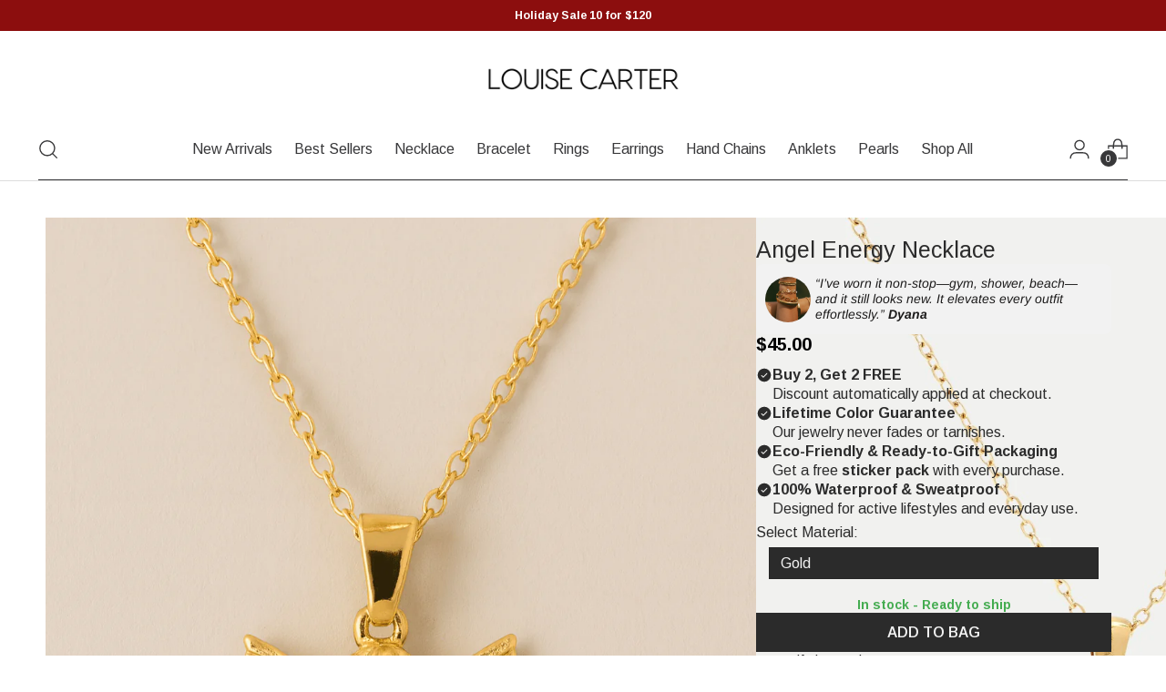

--- FILE ---
content_type: text/html; charset=utf-8
request_url: https://louisecarter-official.com/fr/collections/just-landed/products/angel-energy-necklace
body_size: 152862
content:
<!doctype html>

<!--
  ___                 ___           ___           ___
       /  /\                     /__/\         /  /\         /  /\
      /  /:/_                    \  \:\       /  /:/        /  /::\
     /  /:/ /\  ___     ___       \  \:\     /  /:/        /  /:/\:\
    /  /:/ /:/ /__/\   /  /\  ___  \  \:\   /  /:/  ___   /  /:/  \:\
   /__/:/ /:/  \  \:\ /  /:/ /__/\  \__\:\ /__/:/  /  /\ /__/:/ \__\:\
   \  \:\/:/    \  \:\  /:/  \  \:\ /  /:/ \  \:\ /  /:/ \  \:\ /  /:/
    \  \::/      \  \:\/:/    \  \:\  /:/   \  \:\  /:/   \  \:\  /:/
     \  \:\       \  \::/      \  \:\/:/     \  \:\/:/     \  \:\/:/
      \  \:\       \__\/        \  \::/       \  \::/       \  \::/
       \__\/                     \__\/         \__\/         \__\/

  --------------------------------------------------------------------
  #  Stiletto v2.2.2
  #  Documentation: https://fluorescent.co/help/stiletto/
  #  Purchase: https://themes.shopify.com/themes/stiletto/
  #  A product by Fluorescent: https://fluorescent.co/
  --------------------------------------------------------------------
-->

<html class="no-js" lang="fr" style="--announcement-height: 1px;">
  <!-- Hotjar Tracking Code for Louise Carter -->
<script type="text/javascript">
    (function(c,l,a,r,i,t,y){
        c[a]=c[a]||function(){(c[a].q=c[a].q||[]).push(arguments)};
        t=l.createElement(r);t.async=1;t.src="https://www.clarity.ms/tag/"+i;
        y=l.getElementsByTagName(r)[0];y.parentNode.insertBefore(t,y);
    })(window, document, "clarity", "script", "s1qjcg50o5");
</script><head>

    
    
    
    
    
      
      
    
  
<!-- Dash.Fi Alpha -->
<script async src="https://pixel.dashfi.dev/static/js/pixel.dash.fi.js"></script>
<script>window.dashFiTracker = window.dashFiTracker ||
{};window.dashFiTracker['siteIdentifier'] = '1f01190d-c68c-68d3-bca0-41b35b2f5183';
</script>
<!-- End Dash.Fi Alpha -->
<!-- Google Tag Manager -->
<script>(function(w,d,s,l,i){w[l]=w[l]||[];w[l].push({'gtm.start':
new Date().getTime(),event:'gtm.js'});var f=d.getElementsByTagName(s)[0],
j=d.createElement(s),dl=l!='dataLayer'?'&l='+l:'';j.async=true;j.src=
'https://www.googletagmanager.com/gtm.js?id='+i+dl;f.parentNode.insertBefore(j,f);
})(window,document,'script','dataLayer','GTM-K4BF2V95');</script>
<!-- End Google Tag Manager -->

<!-- Google Tag Manager -->
<script>(function(w,d,s,l,i){w[l]=w[l]||[];w[l].push({'gtm.start':
new Date().getTime(),event:'gtm.js'});var f=d.getElementsByTagName(s)[0],
j=d.createElement(s),dl=l!='dataLayer'?'&l='+l:'';j.async=true;j.src=
'https://www.googletagmanager.com/gtm.js?id='+i+dl;f.parentNode.insertBefore(j,f);
})(window,document,'script','dataLayer','GTM-5WT367WV');</script>
<!-- End Google Tag Manager -->

<script>
(function () {
  // --- Helper utilities (ES5-safe) ---
  function toInt(x) { var n = parseInt(x, 10); return isNaN(n) ? null : n; }
  function toCents(n) { return Math.round(Number(n) * 100); }


  // Main class
  function growthshop_dataLayer() {
    // Ensure dataLayer exists
    window.dataLayer = window.dataLayer || [];


    // ========= Configuration (you can edit this block) =========
    this.eventSuffix = '_updated';                // Optional prefix for all event names
    this.formattedItemId = true;          // true => shopify_{CC}_{productId}_{variantId}; false => productId only


    this.dataSchema = {
      ecommerce: { show: true },
      dynamicRemarketing: {
        show: false,
        business_vertical: 'retail'
      }
    };


    this.addToWishListSelectors = {
      addWishListIcon: '',
      gridItemSelector: '',
      productLinkSelector: 'a[href*="/products/"]'
    };


    this.quickViewSelector = {
      quickViewElement: '',
      gridItemSelector: '',
      productLinkSelector: 'a[href*="/products/"]'
    };


    this.miniCartButton = ['a[href="/cart"]'];
    this.miniCartAppersOn = 'click';


    // Direct checkout (Shopify dynamic checkout)
    this.shopifyDirectCheckoutButton = ['.shopify-payment-button'];


    this.isAddToCartRedirect = false;         // If true, forms redirect to cart page immediately
    this.isAjaxCartIncrementDecrement = true; // If false, cart page reloads on +/-/remove
    // ===========================================================


    // -------- Liquid bootstrap --------
    this.cart = {"note":null,"attributes":{},"original_total_price":0,"total_price":0,"total_discount":0,"total_weight":0.0,"item_count":0,"items":[],"requires_shipping":false,"currency":"USD","items_subtotal_price":0,"cart_level_discount_applications":[],"checkout_charge_amount":0};
    this.countryCode = "US";
    this.storeURL = "https://louisecarter-official.com";
    localStorage.setItem('shopCountryCode', this.countryCode);


    // Collect listeners/initial pushes
    this.collectData();
  }


  growthshop_dataLayer.prototype.updateCart = function () {
    var self = this;
    fetch("/cart.js")
      .then(function (r) { return r.json(); })
      .then(function (data) { self.cart = data; })
      .catch(function () {});
  };


  growthshop_dataLayer.prototype.debounce = function (delay) {
    var timeoutId;
    return function (func) {
      var context = this;
      var args = arguments;
      clearTimeout(timeoutId);
      timeoutId = setTimeout(function () {
        func.apply(context, args);
      }, delay);
    };
  };


  growthshop_dataLayer.prototype.collectData = function () {
    this.customerData();
    this.ajaxRequestData();
    this.searchPageData();
    this.miniCartData();


    


    
      this.productSinglePage();
    


    


    this.addToWishListData();
    this.quickViewData();
    this.formData();
    this.phoneClickData();
    this.emailClickData();
  };


  // ========== Logged-in customer data ==========
  growthshop_dataLayer.prototype.customerData = function () {
    var currentUser = {};
    


    
    


    window.dataLayer = window.dataLayer || [];
    window.dataLayer.push({ customer: currentUser });
  };


  // ========== Intercept AJAX/XHR for add_to_cart, remove_from_cart, search ==========
  growthshop_dataLayer.prototype.ajaxRequestData = function () {
    var self = this;


    // Non-ajax cart add (if merchant wants to intercept and still track)
    if (this.isAddToCartRedirect) {
      document.addEventListener('submit', function (event) {
        var addToCartForm = event.target && event.target.closest && event.target.closest('form[action="/cart/add"]');
        if (addToCartForm) {
          event.preventDefault();
          var formData = new FormData(addToCartForm);
          fetch(window.Shopify.routes.root + 'cart/add.js', { method: 'POST', body: formData })
            .then(function () {
              window.location.href = "/fr/cart";
            })
            .catch(function (e) { console.error('Error:', e); });
        }
      });
    }


    // Debouncer for search
    var debounced = this.debounce(800);


    // ---- fetch override ----
    var originalFetch = window.fetch;
    if (originalFetch) {
      window.fetch = function () {
        var args = arguments;
        return originalFetch.apply(this, args).then(function (response) {
          try {
            if (response && response.ok) {
              var clone = response.clone();
              var requestURL = args[0] && args[0].toString ? args[0].toString() : '';


              // Search autosuggest
              if (/.*\/search\/?.*\?.*q=.+/.test(requestURL) && requestURL.indexOf('&requestFrom=uldt') === -1) {
                var qs = requestURL.split('?')[1] || '';
                var urlParams = new URLSearchParams(qs);
                var search_term = urlParams.get("q") || '';
                debounced(function () { self._fireSuggestSearch(search_term); });
              }
              // Add to cart
              else if (requestURL.indexOf("/cart/add") > -1) {
                clone.text().then(function (text) {
                  var data;
                  try { data = JSON.parse(text); } catch (e) { data = null; }
                  if (!data) return;
                  if (data.items && Object.prototype.toString.call(data.items) === '[object Array]') {
                    for (var i = 0; i < data.items.length; i++) {
                      self.ecommerceDataLayer('add_to_cart', { items: [data.items[i]] });
                    }
                  } else {
                    self.ecommerceDataLayer('add_to_cart', { items: [data] });
                  }
                  self.updateCart();
                });
              }
              // Cart change/update (increment/decrement/remove)
              else if (requestURL.indexOf("/cart/change") > -1 || requestURL.indexOf("/cart/update") > -1) {
                clone.text().then(function (text) {
                  var newCart;
                  try { newCart = JSON.parse(text); } catch (e) { newCart = null; }
                  if (!newCart || !newCart.items || !self.cart || !self.cart.items) return;


                  var newCartItems = newCart.items.slice();
                  var oldCartItems = self.cart.items.slice();


                  for (var i = 0; i < oldCartItems.length; i++) {
                    var oldIt = oldCartItems[i];
                    var newIt = null;
                    for (var j = 0; j < newCartItems.length; j++) {
                      if (newCartItems[j].id === oldIt.id) { newIt = newCartItems[j]; break; }
                    }
                    if (newIt) {
                      if (newIt.quantity > oldIt.quantity) {
                        var incQty = (newIt.quantity - oldIt.quantity);
                        var updatedItemInc = JSON.parse(JSON.stringify(oldIt));
                        updatedItemInc.quantity = incQty;
                        self.ecommerceDataLayer('add_to_cart', { items: [updatedItemInc] });
                        self.updateCart();
                      } else if (newIt.quantity < oldIt.quantity) {
                        var decQty = (oldIt.quantity - newIt.quantity);
                        var updatedItemDec = JSON.parse(JSON.stringify(oldIt));
                        updatedItemDec.quantity = decQty;
                        self.ecommerceDataLayer('remove_from_cart', { items: [updatedItemDec] });
                        self.updateCart();
                      }
                    } else {
                      self.ecommerceDataLayer('remove_from_cart', { items: [oldIt] });
                      self.updateCart();
                    }
                  }
                });
              }
            }
          } catch (e) {}
          return response;
        });
      };
    }


    // ---- XHR override ----
    var OrigXHR = window.XMLHttpRequest;
    if (OrigXHR) {
      window.XMLHttpRequest = function () {
        var requestURL = '';
        var xhr = new OrigXHR();
        var origOpen = xhr.open;
        var origSend = xhr.send;


        xhr.open = function (method, url) {
          requestURL = url || '';
          return origOpen.apply(xhr, arguments);
        };


        xhr.send = function () {
          if (requestURL.indexOf("/cart/add") > -1 ||
              requestURL.indexOf("/cart/change") > -1 ||
              /.*\/search\/?.*\?.*q=.+/.test(requestURL)) {


            xhr.addEventListener('load', function () {
              if (xhr.readyState === 4 && xhr.status >= 200 && xhr.status < 400) {
                try {
                  // Search autosuggest
                  if (/.*\/search\/?.*\?.*q=.+/.test(requestURL) && requestURL.indexOf('&requestFrom=uldt') === -1) {
                    var qs = requestURL.split('?')[1] || '';
                    var urlParams = new URLSearchParams(qs);
                    var search_term = urlParams.get("q") || '';
                    debounced(function () { self._fireSuggestSearch(search_term); });
                  }
                  // Add to cart
                  else if (requestURL.indexOf("/cart/add") > -1) {
                    var data = JSON.parse(xhr.responseText || '{}');
                    if (data.items && Object.prototype.toString.call(data.items) === '[object Array]') {
                      for (var i = 0; i < data.items.length; i++) {
                        self.ecommerceDataLayer('add_to_cart', { items: [data.items[i]] });
                      }
                    } else {
                      self.ecommerceDataLayer('add_to_cart', { items: [data] });
                    }
                    self.updateCart();
                  }
                  // Change cart
                  else if (requestURL.indexOf("/cart/change") > -1) {
                    var nCart = JSON.parse(xhr.responseText || '{}');
                    if (!nCart || !nCart.items || !self.cart || !self.cart.items) return;


                    var newCartItems = nCart.items.slice();
                    var oldCartItems = self.cart.items.slice();


                    for (var i2 = 0; i2 < oldCartItems.length; i2++) {
                      var oItem = oldCartItems[i2];
                      var nItem = null;
                      for (var j2 = 0; j2 < newCartItems.length; j2++) {
                        if (newCartItems[j2].id === oItem.id) { nItem = newCartItems[j2]; break; }
                      }


                      if (nItem) {
                        if (nItem.quantity > oItem.quantity) {
                          var qInc = (nItem.quantity - oItem.quantity);
                          var incItem = JSON.parse(JSON.stringify(oItem));
                          incItem.quantity = qInc;
                          self.ecommerceDataLayer('add_to_cart', { items: [incItem] });
                          self.updateCart();
                        } else if (nItem.quantity < oItem.quantity) {
                          var qDec = (oItem.quantity - nItem.quantity);
                          var decItem = JSON.parse(JSON.stringify(oItem));
                          decItem.quantity = qDec;
                          self.ecommerceDataLayer('remove_from_cart', { items: [decItem] });
                          self.updateCart();
                        }
                      } else {
                        self.ecommerceDataLayer('remove_from_cart', { items: [oItem] });
                        self.updateCart();
                      }
                    }
                  }
                } catch (e) {}
              }
            });
          }
          return origSend.apply(xhr, arguments);
        };


        return xhr;
      };
    }
  };


  // Helper to fetch suggest results and push a search event
  growthshop_dataLayer.prototype._fireSuggestSearch = function (search_term) {
    var self = this;
    if (!search_term) {
      self.ecommerceDataLayer('search', { search_term: '', items: [] });
      return;
    }
    fetch(self.storeURL + "/search/suggest.json?q=" + encodeURIComponent(search_term) + "&resources[type]=product&requestFrom=uldt")
      .then(function (res) { return res.json(); })
      .then(function (data) {
        var products = data && data.resources && data.resources.results && data.resources.results.products ? data.resources.results.products : [];
        if (!products || !products.length) {
          self.ecommerceDataLayer('search', { search_term: search_term, items: [] });
          return;
        }
        var promises = [];
        for (var i = 0; i < products.length; i++) {
          var prod = products[i];
          var cleanUrl = (prod.url || '').split('?')[0];
          if (cleanUrl) {
            promises.push(fetch(self.storeURL + cleanUrl + ".js").then(function (r) { return r.json(); }).catch(function () { return null; }));
          }
        }
        Promise.all(promises).then(function (prods) {
          var items = [];
          for (var j = 0; j < prods.length; j++) {
            var p = prods[j];
            if (!p || !p.variants || !p.variants.length) continue;
            items.push({
              product_id: p.id,
              product_title: p.title,
              variant_id: p.variants[0].id,
              variant_title: p.variants[0].title,
              vendor: p.vendor,
              total_discount: 0,
              final_price: p.price_min,
              product_type: p.type,
              quantity: 1
            });
          }
          self.ecommerceDataLayer('search', { search_term: search_term, items: items });
        });
      })
      .catch(function () {
        self.ecommerceDataLayer('search', { search_term: search_term, items: [] });
      });
  };


  // ========== Search page ==========
  growthshop_dataLayer.prototype.searchPageData = function () {
    var self = this;
    var href = (window.location && window.location.href) || '';
    if (/.+\/search\?.*\&?q=.+/.test(href)) {
      var qs = href.split('?')[1] || '';
      var urlParams = new URLSearchParams(qs);
      var search_term = urlParams.get("q") || '';
      self._fireSuggestSearch(search_term);
    }
  };


  // ========== Mini cart -> view_cart ==========
  growthshop_dataLayer.prototype.miniCartData = function () {
    if (!this.miniCartButton || !this.miniCartButton.length) return;
    var self = this;
    var evt = (this.miniCartAppersOn === 'hover') ? 'mouseenter' : this.miniCartAppersOn;


    for (var i = 0; i < this.miniCartButton.length; i++) {
      var selector = this.miniCartButton[i];
      var nodes = document.querySelectorAll(selector);
      for (var j = 0; j < nodes.length; j++) {
        nodes[j].addEventListener(evt, function () {
          self.ecommerceDataLayer('view_cart', self.cart || {});
        });
      }
    }
  };


  // ========== Cart page ==========
  growthshop_dataLayer.prototype.viewCartPageData = function () {
    this.ecommerceDataLayer('view_cart', this.cart || {});
    if (!this.isAjaxCartIncrementDecrement) {
      var self = this;
      document.addEventListener('pointerdown', function (event) {
        var target = event.target && event.target.closest && event.target.closest('a[href*="/cart/change?"]');
        if (target) {
          var linkUrl = target.getAttribute('href') || '';
          var qs = linkUrl.split("?")[1] || '';
          var urlParams = new URLSearchParams(qs);
          var newQuantity = toInt(urlParams.get("quantity"));
          var line = toInt(urlParams.get("line"));
          var cart_id = urlParams.get("id");
          if (newQuantity != null && (line || cart_id)) {
            var item = line ? JSON.parse(JSON.stringify((self.cart && self.cart.items && self.cart.items[line - 1]) || {}))
                            : ((self.cart && self.cart.items) ? (function () {
                                for (var i = 0; i < self.cart.items.length; i++) {
                                  if (self.cart.items[i].key === cart_id) return JSON.parse(JSON.stringify(self.cart.items[i]));
                                }
                                return null;
                              })() : null);
            if (!item) return;
            var eventName = 'add_to_cart';
            if (newQuantity < item.quantity) eventName = 'remove_from_cart';
            var qDiff = Math.abs(newQuantity - item.quantity);
            item.quantity = qDiff;
            self.ecommerceDataLayer(eventName, { items: [item] });
          }
        }
      });
    }
  };


  // ========== Product page ==========
  growthshop_dataLayer.prototype.productSinglePage = function () {
    
      var baseItem = {
        product_id: 7417208275083,
        variant_id: 43094690398347,
        product_title: "Angel Energy Necklace",
        line_level_total_discount: 0,
        vendor: "Louise Carter fine jewellery",
        sku: null,
        product_type: "",
        item_list_id: 304749215883,
        item_list_name: "7 for $85 bundle",
        
          variant_title: "Gold",
        
        final_price: 4500,
        quantity: 1
      };


      var variants = [{"id":43094690398347,"title":"Gold","option1":"Gold","option2":null,"option3":null,"sku":"J17339-angel","requires_shipping":true,"taxable":true,"featured_image":null,"available":true,"name":"Angel Energy Necklace - Gold","public_title":"Gold","options":["Gold"],"price":4500,"weight":6,"compare_at_price":null,"inventory_management":"shopify","barcode":"","requires_selling_plan":false,"selling_plan_allocations":[],"quantity_rule":{"min":1,"max":null,"increment":1}}];
      this.ecommerceDataLayer('view_item', { items: [baseItem] });


      if (this.shopifyDirectCheckoutButton && this.shopifyDirectCheckoutButton.length) {
        var self = this;
        document.addEventListener('pointerdown', function (event) {
          var checkoutButton = event.target && event.target.closest && event.target.closest(self.shopifyDirectCheckoutButton.join(', '));
          if (!checkoutButton) return;


          var variant_id = null;
          var form = checkoutButton.closest('form[action*="/cart/add"]');
          if (form) {
            var input = form.querySelector('input[name="id"]');
            var fromURL = new URLSearchParams(window.location.search).get('variant');
            var firstVarId = baseItem.variant_id;
            if (input && input.value) variant_id = input.value;
            else if (fromURL) variant_id = fromURL;
            else if (firstVarId) variant_id = firstVarId;
          }
          variant_id = toInt(variant_id);


          if (variant_id) {
            var quantity = 1;
            var formId = form && form.getAttribute('id');
            if (formId) {
              var qInput = document.querySelector('input[name="quantity"][form="' + formId + '"]');
              if (qInput && qInput.value) quantity = parseInt(qInput.value, 10) || 1;
            }
            var v = null;
            for (var i = 0; i < variants.length; i++) { if (variants[i].id === variant_id) { v = variants[i]; break; } }
            var item = JSON.parse(JSON.stringify(baseItem));
            if (v) {
              item.variant_id = variant_id;
              item.variant_title = v.title;
              item.final_price = v.price;
              item.quantity = quantity;
              self.ecommerceDataLayer('add_to_cart', { items: [item] });
            } else if (self.quickViewedItem && self.quickViewVariants) {
              // fallback for quick view
              for (var j = 0; j < self.quickViewVariants.length; j++) { if (self.quickViewVariants[j].id === variant_id) { v = self.quickViewVariants[j]; break; } }
              if (v) {
                var qi = JSON.parse(JSON.stringify(self.quickViewedItem));
                qi.variant_id = variant_id;
                qi.variant_title = v.title;
                qi.final_price = toCents(v.price);
                qi.quantity = quantity;
                self.ecommerceDataLayer('add_to_cart', { items: [qi] });
              }
            }
          }
        });
      }
    
  };


  // ========== Collections page ==========
  growthshop_dataLayer.prototype.collectionsPageData = function () {
    var ecommerce = { items: [
      
        {
          product_id: 7376803889291,
          variant_id: 42290764873867,
          vendor: "Louise Carter",
          total_discount: 0,
          variant_title: "Silver \/ 2.3mm",
          product_title: "Chelsea Herringbone Necklace",
          final_price: Number(4500),
          product_type: "",
          item_list_id: 282742423691,
          item_list_name: "Best Sellers",
          quantity: 1
        },
      
        {
          product_id: 7376843505803,
          variant_id: 42290845909131,
          vendor: "Louise Carter",
          total_discount: 0,
          variant_title: "18k Gold",
          product_title: "Maui Paperclip Necklace",
          final_price: Number(4500),
          product_type: "",
          item_list_id: 282742423691,
          item_list_name: "Best Sellers",
          quantity: 1
        },
      
        {
          product_id: 7432412168331,
          variant_id: 42417717510283,
          vendor: "Louise Carter",
          total_discount: 0,
          variant_title: "Gold \/ 10mm",
          product_title: "Mini Drop Huggies",
          final_price: Number(3200),
          product_type: "",
          item_list_id: 282742423691,
          item_list_name: "Best Sellers",
          quantity: 1
        },
      
        {
          product_id: 7570218352779,
          variant_id: 42829421576331,
          vendor: "Louise Carter",
          total_discount: 0,
          variant_title: "Gold \/ 4mm",
          product_title: "Caicos Beaded Bracelet",
          final_price: Number(2800),
          product_type: "",
          item_list_id: 282742423691,
          item_list_name: "Best Sellers",
          quantity: 1
        },
      
        {
          product_id: 7376812507275,
          variant_id: 42323808780427,
          vendor: "Louise Carter fine jewellery",
          total_discount: 0,
          variant_title: "Sterling Silver",
          product_title: "Maui Paperclip Bracelet",
          final_price: Number(3499),
          product_type: "",
          item_list_id: 282742423691,
          item_list_name: "Best Sellers",
          quantity: 1
        },
      
        {
          product_id: 7356645605515,
          variant_id: 42237732487307,
          vendor: "Louise Carter fine jewellery",
          total_discount: 0,
          variant_title: "Gold A",
          product_title: "Bubble Letter Initial Necklace",
          final_price: Number(2800),
          product_type: "",
          item_list_id: 282742423691,
          item_list_name: "Best Sellers",
          quantity: 1
        },
      
        {
          product_id: 7432420196491,
          variant_id: 42417752670347,
          vendor: "Louise Carter",
          total_discount: 0,
          variant_title: "Gold",
          product_title: "J'adore Chunky Bracelet",
          final_price: Number(3200),
          product_type: "",
          item_list_id: 282742423691,
          item_list_name: "Best Sellers",
          quantity: 1
        },
      
        {
          product_id: 7181505626251,
          variant_id: 41604023615627,
          vendor: "Louise Carter",
          total_discount: 0,
          variant_title: "Silver",
          product_title: "Melly Adjustable Tennis Bracelet",
          final_price: Number(2999),
          product_type: "",
          item_list_id: 282742423691,
          item_list_name: "Best Sellers",
          quantity: 1
        },
      
        {
          product_id: 7432411971723,
          variant_id: 42417714135179,
          vendor: "Louise Carter fine jewellery",
          total_discount: 0,
          variant_title: "Gold \/ 25mm",
          product_title: "The Chunky Hoop",
          final_price: Number(2800),
          product_type: "",
          item_list_id: 282742423691,
          item_list_name: "Best Sellers",
          quantity: 1
        },
      
        {
          product_id: 7432433172619,
          variant_id: 42417795891339,
          vendor: "Louise Carter",
          total_discount: 0,
          variant_title: "Gold \/ 4mm",
          product_title: "Marbella Cuff Bracelet",
          final_price: Number(3400),
          product_type: "",
          item_list_id: 282742423691,
          item_list_name: "Best Sellers",
          quantity: 1
        },
      
        {
          product_id: 7446448144523,
          variant_id: 42464170016907,
          vendor: "Louise Carter",
          total_discount: 0,
          variant_title: "Gold \/ 8mm",
          product_title: "Coco Rope Necklace",
          final_price: Number(4100),
          product_type: "",
          item_list_id: 282742423691,
          item_list_name: "Best Sellers",
          quantity: 1
        },
      
        {
          product_id: 7565942063243,
          variant_id: 42818053636235,
          vendor: "Louise Carter",
          total_discount: 0,
          variant_title: "Gold",
          product_title: "Ripcurl Double Hoop",
          final_price: Number(3000),
          product_type: "",
          item_list_id: 282742423691,
          item_list_name: "Best Sellers",
          quantity: 1
        },
      
        {
          product_id: 7432407842955,
          variant_id: 42417672388747,
          vendor: "Louise Carter",
          total_discount: 0,
          variant_title: "Diamond",
          product_title: "Fae Tennis Bracelet",
          final_price: Number(2800),
          product_type: "",
          item_list_id: 282742423691,
          item_list_name: "Best Sellers",
          quantity: 1
        },
      
        {
          product_id: 7416523915403,
          variant_id: 42383736012939,
          vendor: "Louise Carter",
          total_discount: 0,
          variant_title: "Default Title",
          product_title: "Bethany Pearl Drop Hoop",
          final_price: Number(4500),
          product_type: "",
          item_list_id: 282742423691,
          item_list_name: "Best Sellers",
          quantity: 1
        },
      
        {
          product_id: 7179624808587,
          variant_id: 41597137059979,
          vendor: "Louise Carter fine jewellery",
          total_discount: 0,
          variant_title: "Gold \/ 10",
          product_title: "Spins Love Ring",
          final_price: Number(2499),
          product_type: "",
          item_list_id: 282742423691,
          item_list_name: "Best Sellers",
          quantity: 1
        },
      
        {
          product_id: 7223329816715,
          variant_id: 41727372001419,
          vendor: "Louise Carter",
          total_discount: 0,
          variant_title: "Silver",
          product_title: "Chelsea Herringbone Bracelet",
          final_price: Number(2600),
          product_type: "",
          item_list_id: 282742423691,
          item_list_name: "Best Sellers",
          quantity: 1
        },
      
        {
          product_id: 7432563884171,
          variant_id: 42418177769611,
          vendor: "Louise Carter",
          total_discount: 0,
          variant_title: "Gold",
          product_title: "Tulum Chunky Paperclip Bracelet",
          final_price: Number(3200),
          product_type: "",
          item_list_id: 282742423691,
          item_list_name: "Best Sellers",
          quantity: 1
        },
      
        {
          product_id: 7226569228427,
          variant_id: 41741906411659,
          vendor: "Louise Carter",
          total_discount: 0,
          variant_title: "E",
          product_title: "Melly® Diamond Initial Herringbone Necklace",
          final_price: Number(2999),
          product_type: "",
          item_list_id: 282742423691,
          item_list_name: "Best Sellers",
          quantity: 1
        },
      
        {
          product_id: 7234855600267,
          variant_id: 41764117610635,
          vendor: "Louise Carter",
          total_discount: 0,
          variant_title: "A",
          product_title: "Ellie® Initial Love Lock 18k Gold Necklace",
          final_price: Number(3499),
          product_type: "",
          item_list_id: 282742423691,
          item_list_name: "Best Sellers",
          quantity: 1
        },
      
        {
          product_id: 7251450462347,
          variant_id: 41838377762955,
          vendor: "Louise Carter fine jewellery",
          total_discount: 0,
          variant_title: "Gold",
          product_title: "Carol Bow Earrings",
          final_price: Number(2999),
          product_type: "",
          item_list_id: 282742423691,
          item_list_name: "Best Sellers",
          quantity: 1
        },
      
        {
          product_id: 7162938917003,
          variant_id: 41517626458251,
          vendor: "Louise Carter fine jewellery",
          total_discount: 0,
          variant_title: "Gold \/ Size10",
          product_title: "Spins Celestial Ring",
          final_price: Number(2800),
          product_type: "",
          item_list_id: 282742423691,
          item_list_name: "Best Sellers",
          quantity: 1
        },
      
        {
          product_id: 7417205555339,
          variant_id: 42388346011787,
          vendor: "Louise Carter fine jewellery",
          total_discount: 0,
          variant_title: "US 5 (49MM) \/ April White gold",
          product_title: "Dainty Birthstone Ring",
          final_price: Number(2900),
          product_type: "",
          item_list_id: 282742423691,
          item_list_name: "Best Sellers",
          quantity: 1
        },
      
        {
          product_id: 7582696833163,
          variant_id: 42876997501067,
          vendor: "Louise Carter fine jewellery",
          total_discount: 0,
          variant_title: "US 6 \/ January - Ruby",
          product_title: "Treasure Birthstone Ring",
          final_price: Number(3800),
          product_type: "",
          item_list_id: 282742423691,
          item_list_name: "Best Sellers",
          quantity: 1
        },
      
        {
          product_id: 7454079680651,
          variant_id: 42481817026699,
          vendor: "Louise Carter",
          total_discount: 0,
          variant_title: "Gold \/ 45cm",
          product_title: "Positano Necklace",
          final_price: Number(4200),
          product_type: "",
          item_list_id: 282742423691,
          item_list_name: "Best Sellers",
          quantity: 1
        },
      
        {
          product_id: 7237928976523,
          variant_id: 42711097606283,
          vendor: "Louise Carter",
          total_discount: 0,
          variant_title: "Gold",
          product_title: "Carrie® Clover Chain",
          final_price: Number(4000),
          product_type: "",
          item_list_id: 282742423691,
          item_list_name: "Best Sellers",
          quantity: 1
        },
      
        {
          product_id: 7432509292683,
          variant_id: 42704703225995,
          vendor: "Louise Carter",
          total_discount: 0,
          variant_title: "Gold",
          product_title: "Cali Pearl Anklet",
          final_price: Number(2700),
          product_type: "",
          item_list_id: 282742423691,
          item_list_name: "Best Sellers",
          quantity: 1
        },
      
        {
          product_id: 7154214666379,
          variant_id: 41492905230475,
          vendor: "Louise Carter",
          total_discount: 0,
          variant_title: "18k Gold",
          product_title: "Constellation Stud Set (set of 5 Pairs)",
          final_price: Number(1999),
          product_type: "",
          item_list_id: 282742423691,
          item_list_name: "Best Sellers",
          quantity: 1
        },
      
        {
          product_id: 7194158497931,
          variant_id: 42711147217035,
          vendor: "Louise Carter",
          total_discount: 0,
          variant_title: "Gold",
          product_title: "Laney Pearl Necklace",
          final_price: Number(4300),
          product_type: "",
          item_list_id: 282742423691,
          item_list_name: "Best Sellers",
          quantity: 1
        },
      
        {
          product_id: 7182091616395,
          variant_id: 41607311065227,
          vendor: "Louise Carter",
          total_discount: 0,
          variant_title: "Gold",
          product_title: "Jessie® Cowgirl Boot Pendant",
          final_price: Number(2999),
          product_type: "",
          item_list_id: 282742423691,
          item_list_name: "Best Sellers",
          quantity: 1
        },
      
        {
          product_id: 7224501141643,
          variant_id: 41733443944587,
          vendor: "Louise Carter",
          total_discount: 0,
          variant_title: "7 \/ 1111",
          product_title: "Angelica® Angel Number Band",
          final_price: Number(2999),
          product_type: "",
          item_list_id: 282742423691,
          item_list_name: "Best Sellers",
          quantity: 1
        },
      
        {
          product_id: 7236984012939,
          variant_id: 41774575714443,
          vendor: "Louise Carter",
          total_discount: 0,
          variant_title: "6 \/ Breathe",
          product_title: "Inspiration Signet Rings",
          final_price: Number(2499),
          product_type: "",
          item_list_id: 282742423691,
          item_list_name: "Best Sellers",
          quantity: 1
        },
      
        {
          product_id: 7234888007819,
          variant_id: 42704708665483,
          vendor: "Louise Carter",
          total_discount: 0,
          variant_title: "Gold",
          product_title: "Riley® Dainty Heart Necklace",
          final_price: Number(4900),
          product_type: "",
          item_list_id: 282742423691,
          item_list_name: "Best Sellers",
          quantity: 1
        },
      
        {
          product_id: 7428566188171,
          variant_id: 42413598048395,
          vendor: "Louise Carter",
          total_discount: 0,
          variant_title: "Gold \/ 7",
          product_title: "Birdie Stack Ring",
          final_price: Number(2800),
          product_type: "",
          item_list_id: 282742423691,
          item_list_name: "Best Sellers",
          quantity: 1
        },
      
        {
          product_id: 7454077157515,
          variant_id: 42481813029003,
          vendor: "Louise Carter",
          total_discount: 0,
          variant_title: "Gold \/ 2.5mm",
          product_title: "Miami Anklet",
          final_price: Number(3800),
          product_type: "",
          item_list_id: 282742423691,
          item_list_name: "Best Sellers",
          quantity: 1
        },
      
        {
          product_id: 7567962374283,
          variant_id: 42823893549195,
          vendor: "Louise Carter",
          total_discount: 0,
          variant_title: "Gold",
          product_title: "Monaco Tennis Necklace",
          final_price: Number(4500),
          product_type: "",
          item_list_id: 282742423691,
          item_list_name: "Best Sellers",
          quantity: 1
        },
      
        {
          product_id: 7428561961099,
          variant_id: 42413570457739,
          vendor: "Louise Carter",
          total_discount: 0,
          variant_title: "6",
          product_title: "Sandbank Ring",
          final_price: Number(2200),
          product_type: "",
          item_list_id: 282742423691,
          item_list_name: "Best Sellers",
          quantity: 1
        },
      
        {
          product_id: 7234922938507,
          variant_id: 41764406886539,
          vendor: "Louise Carter",
          total_discount: 0,
          variant_title: "6 \/ 111",
          product_title: "Angelica® Angel Number Signet Ring",
          final_price: Number(3499),
          product_type: "",
          item_list_id: 282742423691,
          item_list_name: "Best Sellers",
          quantity: 1
        },
      
        {
          product_id: 7428561240203,
          variant_id: 42413566296203,
          vendor: "Louise Carter",
          total_discount: 0,
          variant_title: "Gold",
          product_title: "Pastry Hoop Earrings",
          final_price: Number(2500),
          product_type: "",
          item_list_id: 282742423691,
          item_list_name: "Best Sellers",
          quantity: 1
        },
      
        {
          product_id: 7432585478283,
          variant_id: 42418249269387,
          vendor: "Louise Carter",
          total_discount: 0,
          variant_title: "Gold \/ 7",
          product_title: "Mirror Ring",
          final_price: Number(2700),
          product_type: "",
          item_list_id: 282742423691,
          item_list_name: "Best Sellers",
          quantity: 1
        },
      
        {
          product_id: 7558925058187,
          variant_id: 43087972139147,
          vendor: "Louise Carter fine jewellery",
          total_discount: 0,
          variant_title: "Gold",
          product_title: "Isola Pearl Pendant Necklace",
          final_price: Number(5800),
          product_type: "Box",
          item_list_id: 282742423691,
          item_list_name: "Best Sellers",
          quantity: 1
        },
      
        {
          product_id: 7518652268683,
          variant_id: 42711139025035,
          vendor: "Louise Carter",
          total_discount: 0,
          variant_title: "Gold",
          product_title: "Laney Pearl Bracelet",
          final_price: Number(3500),
          product_type: "",
          item_list_id: 282742423691,
          item_list_name: "Best Sellers",
          quantity: 1
        },
      
        {
          product_id: 7417197887627,
          variant_id: 42388322517131,
          vendor: "Louise Carter fine jewellery",
          total_discount: 0,
          variant_title: "Gold \/ US 4",
          product_title: "Ariel Mini Pearl Ring",
          final_price: Number(2700),
          product_type: "",
          item_list_id: 282742423691,
          item_list_name: "Best Sellers",
          quantity: 1
        },
      
        {
          product_id: 7570161729675,
          variant_id: 42829320159371,
          vendor: "Louise Carter fine jewellery",
          total_discount: 0,
          variant_title: "Gold \/ US 6",
          product_title: "Leilani Dome Ring",
          final_price: Number(2700),
          product_type: "",
          item_list_id: 282742423691,
          item_list_name: "Best Sellers",
          quantity: 1
        },
      
        {
          product_id: 7237928943755,
          variant_id: 41779540131979,
          vendor: "Louise Carter",
          total_discount: 0,
          variant_title: "18k Gold \/ 5",
          product_title: "Ellie® Sunburst Rising Ring",
          final_price: Number(2499),
          product_type: "",
          item_list_id: 282742423691,
          item_list_name: "Best Sellers",
          quantity: 1
        },
      
        {
          product_id: 7568018112651,
          variant_id: 42824035762315,
          vendor: "Louise Carter",
          total_discount: 0,
          variant_title: "Gold \/ 7",
          product_title: "Wave Trio Ring",
          final_price: Number(2900),
          product_type: "",
          item_list_id: 282742423691,
          item_list_name: "Best Sellers",
          quantity: 1
        },
      
        {
          product_id: 7193919717515,
          variant_id: 41646174634123,
          vendor: "Louise Carter",
          total_discount: 0,
          variant_title: "A",
          product_title: "Shelly Crystal Pearl Initial Choker",
          final_price: Number(2999),
          product_type: "",
          item_list_id: 282742423691,
          item_list_name: "Best Sellers",
          quantity: 1
        },
      
        {
          product_id: 7417180258443,
          variant_id: 42388239220875,
          vendor: "Louise Carter fine jewellery",
          total_discount: 0,
          variant_title: "6",
          product_title: "Lava de Oro Pearl Ring",
          final_price: Number(3000),
          product_type: "",
          item_list_id: 282742423691,
          item_list_name: "Best Sellers",
          quantity: 1
        },
      
        {
          product_id: 7428574642315,
          variant_id: 43088318988427,
          vendor: "Louise Carter",
          total_discount: 0,
          variant_title: "Gold",
          product_title: "Ocean Drops Necklace",
          final_price: Number(3900),
          product_type: "",
          item_list_id: 282742423691,
          item_list_name: "Best Sellers",
          quantity: 1
        },
      
        {
          product_id: 7582694211723,
          variant_id: 42876990521483,
          vendor: "Louise Carter fine jewellery",
          total_discount: 0,
          variant_title: "Gold \/ US 6",
          product_title: "Amaretti Ring",
          final_price: Number(3500),
          product_type: "",
          item_list_id: 282742423691,
          item_list_name: "Best Sellers",
          quantity: 1
        },
      
        {
          product_id: 7220970127499,
          variant_id: 41720533483659,
          vendor: "Louise Carter",
          total_discount: 0,
          variant_title: "Ruby",
          product_title: "Valerie® Virgin Mary Cross Pendants",
          final_price: Number(4800),
          product_type: "",
          item_list_id: 282742423691,
          item_list_name: "Best Sellers",
          quantity: 1
        },
      
    ]};


    ecommerce.item_list_id = 282742423691;
    ecommerce.item_list_name = "Best Sellers";
    this.ecommerceDataLayer('view_item_list', ecommerce);
  };


  // ========== Wishlist ==========
  growthshop_dataLayer.prototype.addToWishListData = function () {
    if (!this.addToWishListSelectors || !this.addToWishListSelectors.addWishListIcon) return;
    var self = this;
    document.addEventListener('pointerdown', function (event) {
      var target = event.target;
      if (!target || !target.closest || !target.closest(self.addToWishListSelectors.addWishListIcon)) return;


      var pageURL = (window.location && window.location.href ? window.location.href : '').replace(/\?.+/, '');
      var requestURL;


      if (/\/products\/[^/]+$/.test(pageURL)) {
        requestURL = pageURL;
      } else if (self.addToWishListSelectors.gridItemSelector && self.addToWishListSelectors.productLinkSelector) {
        var itemEl = target.closest(self.addToWishListSelectors.gridItemSelector);
        if (itemEl) {
          var linkEl = itemEl.querySelector(self.addToWishListSelectors.productLinkSelector);
          if (linkEl) {
            var link = (linkEl.getAttribute('href') || '').replace(/\?.+/, '');
            if (link && /\/products\/[^/]+$/.test(link)) requestURL = link;
          }
        }
      }


      if (requestURL) {
        fetch(requestURL + '.json')
          .then(function (r) { return r.json(); })
          .then(function (result) {
            var d = result && result.product;
            if (!d || !d.variants || !d.variants.length) return;
            var it = {
              product_id: d.id,
              variant_id: d.variants[0].id,
              product_title: d.title,
              quantity: 1,
              final_price: toCents(d.variants[0].price),
              total_discount: 0,
              product_type: d.product_type,
              vendor: d.vendor,
              variant_title: (d.variants[0].title !== 'Default Title') ? d.variants[0].title : undefined,
              sku: d.variants[0].sku
            };
            self.ecommerceDataLayer('add_to_wishlist', { items: [it] });
          })
          .catch(function () {});
      }
    });
  };


  // ========== Quick View ==========
  growthshop_dataLayer.prototype.quickViewData = function () {
    if (!this.quickViewSelector || !this.quickViewSelector.quickViewElement || !this.quickViewSelector.gridItemSelector || !this.quickViewSelector.productLinkSelector) return;
    var self = this;


    document.addEventListener('pointerdown', function (event) {
      var target = event.target;
      if (!target || !target.closest || !target.closest(self.quickViewSelector.quickViewElement)) return;


      var requestURL;
      var itemEl = target.closest(self.quickViewSelector.gridItemSelector);
      if (itemEl) {
        var linkEl = itemEl.querySelector(self.quickViewSelector.productLinkSelector);
        if (linkEl) {
          var link = (linkEl.getAttribute('href') || '').replace(/\?.+/, '');
          if (link && /\/products\/[^/]+$/.test(link)) requestURL = link;
        }
      }


      if (requestURL) {
        fetch(requestURL + '.json')
          .then(function (r) { return r.json(); })
          .then(function (res) {
            var d = res && res.product;
            if (!d || !d.variants || !d.variants.length) return;
            var it = {
              product_id: d.id,
              variant_id: d.variants[0].id,
              product_title: d.title,
              quantity: 1,
              final_price: toCents(d.variants[0].price),
              total_discount: 0,
              product_type: d.product_type,
              vendor: d.vendor,
              variant_title: (d.variants[0].title !== 'Default Title') ? d.variants[0].title : undefined,
              sku: d.variants[0].sku
            };
            self.ecommerceDataLayer('view_item', { items: [it] });
            self.quickViewVariants = d.variants;
            self.quickViewedItem = it;
          })
          .catch(function () {});
      }
    });


    
  };


  // ========== Push ecommerce events ==========
  growthshop_dataLayer.prototype.ecommerceDataLayer = function (eventName, data) {
    var self = this;
    window.dataLayer.push({ ecommerce: null });


    var items = (data && data.items && data.items.length) ? data.items : [];
    var currency = (this.cart && this.cart.currency) ? this.cart.currency : 'USD';


    var dlItems = [];
    for (var i = 0; i < items.length; i++) {
      var it = items[i] || {};
      var entry = {
        index: i,
        item_id: this.formattedItemId ? ('shopify_' + this.countryCode + '_' + it.product_id + '_' + it.variant_id) : String(it.product_id || ''),
        id:      this.formattedItemId ? ('shopify_' + this.countryCode + '_' + it.product_id + '_' + it.variant_id) : String(it.product_id || ''),
        product_id: String(it.product_id || ''),
        variant_id: String(it.variant_id || ''),
        item_name: it.product_title,
        quantity: Number(it.quantity || 1),
        price: Number(((Number(it.final_price || 0) / 100).toFixed(2))),
        discount: it.total_discount ? Number(((Number(it.total_discount) / 100).toFixed(2))) : 0
      };
      if (it.product_type) entry.item_category = it.product_type;
      if (it.vendor) entry.item_brand = it.vendor;
      if (it.variant_title && it.variant_title !== 'Default Title') entry.item_variant = it.variant_title;
      if (it.sku) entry.sku = it.sku;
      if (it.item_list_name) entry.item_list_name = it.item_list_name;
      if (it.item_list_id != null) entry.item_list_id = String(it.item_list_id);
      dlItems.push(entry);
    }


    var value;
    if (data && data.total_price != null) {
      value = Number(((Number(data.total_price) / 100).toFixed(2)));
    } else {
      var sum = 0;
      for (var k = 0; k < dlItems.length; k++) {
        sum += (Number(dlItems[k].price) * Number(dlItems[k].quantity));
      }
      value = Number(sum.toFixed(2));
    }


    var payload = {
      event: eventName + this.eventSuffix,
      ecommerce: {
        currency: currency,
        items: dlItems,
        value: value
      }
    };


    if (data && data.item_list_id != null) payload.ecommerce.item_list_id = data.item_list_id;
    if (data && data.item_list_name != null) payload.ecommerce.item_list_name = data.item_list_name;
    if (data && data.search_term != null) payload.search_term = data.search_term;


    if (self.dataSchema.dynamicRemarketing && self.dataSchema.dynamicRemarketing.show) {
      window.dataLayer.push({ dynamicRemarketing: null });
      payload.dynamicRemarketing = {
        value: value,
        items: (function () {
          var arr = [];
          for (var i2 = 0; i2 < dlItems.length; i2++) {
            arr.push({ id: dlItems[i2].item_id, google_business_vertical: self.dataSchema.dynamicRemarketing.business_vertical });
          }
          return arr;
        })()
      };
    }


    if (!self.dataSchema.ecommerce || !self.dataSchema.ecommerce.show) {
      delete payload.ecommerce;
    }


    window.dataLayer.push(payload);
  };


  // ========== Forms ==========
  growthshop_dataLayer.prototype.formData = function () {
    var self = this;
    document.addEventListener('submit', function (event) {
      var form = event.target && event.target.closest && event.target.closest('form[action^="/contact"]');
      if (!form) return;


      var formData = {
        form_location: (window.location && window.location.href) || '',
        form_id: form.getAttribute('id'),
        form_classes: form.getAttribute('class')
      };
      var formType = form.querySelector('input[name="form_type"]');
      var inputs = form.querySelectorAll("input:not([type=hidden]):not([type=submit]), textarea, select");


      for (var i = 0; i < inputs.length; i++) {
        var input = inputs[i], name = input && input.name, val = input && input.value;
        if (name && val) {
          var m = name.match(/\[(.*?)\]/);
          if (m && m.length > 1) formData[m[1]] = val;
        }
      }


      if (formType && formType.value === 'customer') {
        window.dataLayer.push({ event: self.eventPrefix + 'newsletter_signup' , form_location: formData.form_location, form_id: formData.form_id, form_classes: formData.form_classes });
      } else if (formType && formType.value === 'contact') {
        window.dataLayer.push({ event: self.eventPrefix + 'contact_form_submit', form_location: formData.form_location, form_id: formData.form_id, form_classes: formData.form_classes });
      }
    });
  };


  // ========== Phone click ==========
  growthshop_dataLayer.prototype.phoneClickData = function () {
    var self = this;
    document.addEventListener('click', function (event) {
      var target = event.target && event.target.closest && event.target.closest('a[href^="tel:"]');
      if (!target) return;
      var phone_number = (target.getAttribute('href') || '').replace('tel:', '');
      window.dataLayer.push({
        event: self.eventPrefix + 'phone_number_click',
        page_location: (window.location && window.location.href) || '',
        link_classes: target.getAttribute('class'),
        link_id: target.getAttribute('id'),
        phone_number: phone_number
      });
    });
  };


  // ========== Email click ==========
  growthshop_dataLayer.prototype.emailClickData = function () {
    var self = this;
    document.addEventListener('click', function (event) {
      var target = event.target && event.target.closest && event.target.closest('a[href^="mailto:"]');
      if (!target) return;
      var email_address = (target.getAttribute('href') || '').replace('mailto:', '');
      window.dataLayer.push({
        event: self.eventPrefix + 'email_click',
        page_location: (window.location && window.location.href) || '',
        link_classes: target.getAttribute('class'),
        link_id: target.getAttribute('id'),
        email_address: email_address
      });
    });
  };


  // ========== Bootstrap ==========
  document.addEventListener('DOMContentLoaded', function () {
    try {
      new growthshop_dataLayer(); // fixed: correct class name
    } catch (error) {
      console.log(error);
    }
  });
})();
</script>





<script>
var userEmail = null;
dataLayer.push({
  'event': 'product_view',
  'value': '45.00',
  'currency': 'USD',
  'email': userEmail ? userEmail : 'Not Available',
  'product_id': '7417208275083'
});
</script>

<link rel='preconnect dns-prefetch' href='https://api.config-security.com/' crossorigin />
<link rel='preconnect dns-prefetch' href='https://conf.config-security.com/' crossorigin />
<link rel='preconnect dns-prefetch' href='https://whale.camera/' crossorigin />
<script>
/* >> TriplePixel :: start*/
window.TriplePixelData={TripleName:"fetal-monitor.myshopify.com",ver:"2.12",plat:"SHOPIFY",isHeadless:false},function(W,H,A,L,E,_,B,N){function O(U,T,P,H,R){void 0===R&&(R=!1),H=new XMLHttpRequest,P?(H.open("POST",U,!0),H.setRequestHeader("Content-Type","text/plain")):H.open("GET",U,!0),H.send(JSON.stringify(P||{})),H.onreadystatechange=function(){4===H.readyState&&200===H.status?(R=H.responseText,U.includes(".txt")?eval(R):P||(N[B]=R)):(299<H.status||H.status<200)&&T&&!R&&(R=!0,O(U,T-1,P))}}if(N=window,!N[H+"sn"]){N[H+"sn"]=1,L=function(){return Date.now().toString(36)+"_"+Math.random().toString(36)};try{A.setItem(H,1+(0|A.getItem(H)||0)),(E=JSON.parse(A.getItem(H+"U")||"[]")).push({u:location.href,r:document.referrer,t:Date.now(),id:L()}),A.setItem(H+"U",JSON.stringify(E))}catch(e){}var i,m,p;A.getItem('"!nC`')||(_=A,A=N,A[H]||(E=A[H]=function(t,e,a){return void 0===a&&(a=[]),"State"==t?E.s:(W=L(),(E._q=E._q||[]).push([W,t,e].concat(a)),W)},E.s="Installed",E._q=[],E.ch=W,B="configSecurityConfModel",N[B]=1,O("https://conf.config-security.com/model",5),i=L(),m=A[atob("c2NyZWVu")],_.setItem("di_pmt_wt",i),p={id:i,action:"profile",avatar:_.getItem("auth-security_rand_salt_"),time:m[atob("d2lkdGg=")]+":"+m[atob("aGVpZ2h0")],host:A.TriplePixelData.TripleName,plat:A.TriplePixelData.plat,url:window.location.href,ref:document.referrer,ver:A.TriplePixelData.ver},O("https://api.config-security.com/event",5,p),O("https://whale.camera/live/dot.txt",5)))}}("","TriplePixel",localStorage);
/* << TriplePixel :: end*/
</script>
<link rel='preconnect dns-prefetch' href='https://triplewhale-pixel.web.app/' crossorigin />
    

    

    <meta charset="UTF-8">
    <meta http-equiv="X-UA-Compatible" content="IE=edge,chrome=1">
    <meta name="viewport" content="width=device-width,initial-scale=1">
    




  <meta name="description" content="&lt;h5&gt;
&lt;strong&gt;Our waterproof jewelry is&lt;/strong&gt; &lt;strong&gt;guaranteed to keep its color for life. &lt;meta charset=&quot;utf-8&quot;&gt;
&lt;span class=&quot;OYPEnA text-decoration-none text-strikethrough-none&quot;&gt;Never fade. Never tarnish.&lt;/span&gt;&lt;span class=&quot;OYPEnA text-decoration-none text-strikethrough-none white-space-prewrap&quot;&gt; &lt;/span&gt;&lt;span class=&quot;OYPEnA text-decoration-none text-strikethrough-none&quot;&gt;24/7 wear. 100% Waterproof.&lt;/span&gt;&lt;/strong&gt;
&lt;/h5&gt;">



    <link rel="canonical" href="https://louisecarter-official.com/fr/products/angel-energy-necklace">
    <link rel="preconnect" href="https://cdn.shopify.com" crossorigin><link rel="shortcut icon" href="//louisecarter-official.com/cdn/shop/files/Louise_Carter_logo.png?crop=center&height=32&v=1752591374&width=32" type="image/png"><title>Angel Energy Necklace
&ndash; Louise Carter</title>

    





  
  
  
  
  




<meta property="og:url" content="https://louisecarter-official.com/fr/products/angel-energy-necklace">
<meta property="og:site_name" content="Louise Carter">
<meta property="og:type" content="product">
<meta property="og:title" content="Angel Energy Necklace">
<meta property="og:description" content="The statement pendant every angel needs! Layer it up with a whole stack or wear it alone.">
<meta property="og:image" content="http://louisecarter-official.com/cdn/shop/files/ChatGPT-Image-Oct-31-2025-06_20_15-AM-462941197-1--463091476.png?v=1761957027&width=1024">
<meta property="og:image:secure_url" content="https://louisecarter-official.com/cdn/shop/files/ChatGPT-Image-Oct-31-2025-06_20_15-AM-462941197-1--463091476.png?v=1761957027&width=1024">
<meta property="og:price:amount" content="45.00">
<meta property="og:price:currency" content="USD">

<meta name="twitter:title" content="Angel Energy Necklace">
<meta name="twitter:description" content="The statement pendant every angel needs! Layer it up with a whole stack or wear it alone.">
<meta name="twitter:card" content="summary_large_image">
<meta name="twitter:image" content="https://louisecarter-official.com/cdn/shop/files/ChatGPT-Image-Oct-31-2025-06_20_15-AM-462941197-1--463091476.png?v=1761957027&width=1024">
<meta name="twitter:image:width" content="480">
<meta name="twitter:image:height" content="480">


    <script>
  console.log('Stiletto v2.2.2 by Fluorescent');

  document.documentElement.className = document.documentElement.className.replace('no-js', '');
  if (window.matchMedia(`(prefers-reduced-motion: reduce)`) === true || window.matchMedia(`(prefers-reduced-motion: reduce)`).matches === true) {
    document.documentElement.classList.add('prefers-reduced-motion');
  } else {
    document.documentElement.classList.add('do-anim');
  }

  window.theme = {
    version: 'v2.2.2',
    themeName: 'Stiletto',
    moneyFormat: "${{amount}}",
    strings: {
      name: "Louise Carter",
      accessibility: {
        play_video: "Jouer",
        pause_video: "Pause",
        range_lower: "Plus bas",
        range_upper: "Upper"
      },
      product: {
        no_shipping_rates: "Tarif de livraison indisponible",
        country_placeholder: "Pays\/Région",
        review: "Écrire un commentaire"
      },
      products: {
        product: {
          unavailable: "Indisponible",
          unitPrice: "Prix ​​à l\u0026#39;unité",
          unitPriceSeparator: "Par",
          sku: "SKU"
        }
      },
      cart: {
        editCartNote: "Modifier les notes de commande",
        addCartNote: "Ajouter une note à votre commande",
        quantityError: "Vous avez le nombre maximum de ce produit dans votre panier."
      },
      pagination: {
        viewing: "Vous regardez {{ of }} de {{ total }}",
        products: "produits",
        results: "Résultats"
      }
    },
    routes: {
      root: "/fr",
      cart: {
        base: "/fr/cart",
        add: "/fr/cart/add",
        change: "/fr/cart/change",
        update: "/fr/cart/update",
        clear: "/fr/cart/clear",
        // Manual routes until Shopify adds support
        shipping: "/fr/cart/shipping_rates",
      },
      // Manual routes until Shopify adds support
      products: "/fr/products",
      productRecommendations: "/fr/recommendations/products",
      predictive_search_url: '/fr/search/suggest',
    },
    icons: {
      chevron: "\u003cspan class=\"icon icon-new icon-chevron \"\u003e\n  \u003csvg viewBox=\"0 0 24 24\" fill=\"none\" xmlns=\"http:\/\/www.w3.org\/2000\/svg\"\u003e\u003cpath d=\"M1.875 7.438 12 17.563 22.125 7.438\" stroke=\"currentColor\" stroke-width=\"2\"\/\u003e\u003c\/svg\u003e\n\u003c\/span\u003e\n\n",
      close: "\u003cspan class=\"icon icon-new icon-close \"\u003e\n  \u003csvg viewBox=\"0 0 24 24\" fill=\"none\" xmlns=\"http:\/\/www.w3.org\/2000\/svg\"\u003e\u003cpath d=\"M2.66 1.34 2 .68.68 2l.66.66 1.32-1.32zm18.68 21.32.66.66L23.32 22l-.66-.66-1.32 1.32zm1.32-20 .66-.66L22 .68l-.66.66 1.32 1.32zM1.34 21.34.68 22 2 23.32l.66-.66-1.32-1.32zm0-18.68 10 10 1.32-1.32-10-10-1.32 1.32zm11.32 10 10-10-1.32-1.32-10 10 1.32 1.32zm-1.32-1.32-10 10 1.32 1.32 10-10-1.32-1.32zm0 1.32 10 10 1.32-1.32-10-10-1.32 1.32z\" fill=\"currentColor\"\/\u003e\u003c\/svg\u003e\n\u003c\/span\u003e\n\n",
      zoom: "\u003cspan class=\"icon icon-new icon-zoom \"\u003e\n  \u003csvg viewBox=\"0 0 24 24\" fill=\"none\" xmlns=\"http:\/\/www.w3.org\/2000\/svg\"\u003e\u003cpath d=\"M10.3,19.71c5.21,0,9.44-4.23,9.44-9.44S15.51,.83,10.3,.83,.86,5.05,.86,10.27s4.23,9.44,9.44,9.44Z\" fill=\"none\" stroke=\"currentColor\" stroke-linecap=\"round\" stroke-miterlimit=\"10\" stroke-width=\"1.63\"\/\u003e\n          \u003cpath d=\"M5.05,10.27H15.54\" fill=\"none\" stroke=\"currentColor\" stroke-miterlimit=\"10\" stroke-width=\"1.63\"\/\u003e\n          \u003cpath class=\"cross-up\" d=\"M10.3,5.02V15.51\" fill=\"none\" stroke=\"currentColor\" stroke-miterlimit=\"10\" stroke-width=\"1.63\"\/\u003e\n          \u003cpath d=\"M16.92,16.9l6.49,6.49\" fill=\"none\" stroke=\"currentColor\" stroke-miterlimit=\"10\" stroke-width=\"1.63\"\/\u003e\u003c\/svg\u003e\n\u003c\/span\u003e\n\n"
    },
    coreData: {
      n: "Stiletto",
      v: "v2.2.2",
    }
  }

  
</script>

    <style>
  @font-face {
  font-family: Fraunces;
  font-weight: 400;
  font-style: normal;
  font-display: swap;
  src: url("//louisecarter-official.com/cdn/fonts/fraunces/fraunces_n4.8e6986daad4907c36a536fb8d55aaf5318c974ca.woff2") format("woff2"),
       url("//louisecarter-official.com/cdn/fonts/fraunces/fraunces_n4.879060358fafcf2c4c4b6df76c608dc301ced93b.woff") format("woff");
}

  @font-face {
  font-family: Jost;
  font-weight: 300;
  font-style: normal;
  font-display: swap;
  src: url("//louisecarter-official.com/cdn/fonts/jost/jost_n3.a5df7448b5b8c9a76542f085341dff794ff2a59d.woff2") format("woff2"),
       url("//louisecarter-official.com/cdn/fonts/jost/jost_n3.882941f5a26d0660f7dd135c08afc57fc6939a07.woff") format("woff");
}

  
  @font-face {
  font-family: Arimo;
  font-weight: 400;
  font-style: normal;
  font-display: swap;
  src: url("//louisecarter-official.com/cdn/fonts/arimo/arimo_n4.a7efb558ca22d2002248bbe6f302a98edee38e35.woff2") format("woff2"),
       url("//louisecarter-official.com/cdn/fonts/arimo/arimo_n4.0da809f7d1d5ede2a73be7094ac00741efdb6387.woff") format("woff");
}

  @font-face {
  font-family: Arimo;
  font-weight: 700;
  font-style: normal;
  font-display: swap;
  src: url("//louisecarter-official.com/cdn/fonts/arimo/arimo_n7.1d2d0638e6a1228d86beb0e10006e3280ccb2d04.woff2") format("woff2"),
       url("//louisecarter-official.com/cdn/fonts/arimo/arimo_n7.f4b9139e8eac4a17b38b8707044c20f54c3be479.woff") format("woff");
}

  @font-face {
  font-family: Arimo;
  font-weight: 400;
  font-style: italic;
  font-display: swap;
  src: url("//louisecarter-official.com/cdn/fonts/arimo/arimo_i4.438ddb21a1b98c7230698d70dc1a21df235701b2.woff2") format("woff2"),
       url("//louisecarter-official.com/cdn/fonts/arimo/arimo_i4.0e1908a0dc1ec32fabb5a03a0c9ee2083f82e3d7.woff") format("woff");
}

  @font-face {
  font-family: Arimo;
  font-weight: 700;
  font-style: italic;
  font-display: swap;
  src: url("//louisecarter-official.com/cdn/fonts/arimo/arimo_i7.b9f09537c29041ec8d51f8cdb7c9b8e4f1f82cb1.woff2") format("woff2"),
       url("//louisecarter-official.com/cdn/fonts/arimo/arimo_i7.ec659fc855f754fd0b1bd052e606bba1058f73da.woff") format("woff");
}


  :root {
    --color-text: #4f3c2f;
    --color-text-8-percent: rgba(79, 60, 47, 0.08);  
    --color-text-alpha: rgba(79, 60, 47, 0.35);
    --color-text-meta: rgba(79, 60, 47, 0.6);
    --color-text-link: #4f3c2f;
    --color-text-error: #D02F2E;
    --color-text-success: #478947;

    --color-background: #ffffff;
    --color-background-semi-transparent-80: rgba(255, 255, 255, 0.8);
    --color-background-semi-transparent-90: rgba(255, 255, 255, 0.9);

    --color-background-transparent: rgba(255, 255, 255, 0);
    --color-border: #ab9379;
    --color-border-meta: rgba(171, 147, 121, 0.6);
    --color-overlay: rgba(0, 0, 0, 0.7);

    --color-background-meta: #f5f5f5;
    --color-background-meta-alpha: rgba(245, 245, 245, 0.6);
    --color-background-darker-meta: #e8e8e8;
    --color-background-darker-meta-alpha: rgba(232, 232, 232, 0.6);
    --color-background-placeholder: #e8e8e8;
    --color-background-placeholder-lighter: #f0f0f0;
    --color-foreground-placeholder: rgba(79, 60, 47, 0.4);

    --color-border-input: #ab9379;
    --color-border-input-alpha: rgba(171, 147, 121, 0.25);
    --color-text-input: #4f3c2f;
    --color-text-input-alpha: rgba(79, 60, 47, 0.04);

    --color-text-button: #ffffff;

    --color-background-button: #4f3c2f;
    --color-background-button-alpha: rgba(79, 60, 47, 0.6);
    --color-background-outline-button-alpha: rgba(79, 60, 47, 0.1);
    --color-background-button-hover: #0f0b09;

    --color-icon: rgba(79, 60, 47, 0.4);
    --color-icon-darker: rgba(79, 60, 47, 0.6);

    --color-text-sale-badge: #C31818;
    --color-background-sold-badge: #fff8c3;
    --color-text-sold-badge: #000000;

    --color-text-header: #38383a;
    --color-text-header-half-transparent: rgba(56, 56, 58, 0.5);

    --color-background-header: #ffffff;
    --color-background-header-transparent: rgba(255, 255, 255, 0);
    --color-icon-header: #38383a;
    --color-shadow-header: rgba(0, 0, 0, 0.15);

    --color-background-footer: #ab9379;
    --color-text-footer: #fff;
    --color-text-footer-subdued: rgba(255, 255, 255, 0.7);

    --color-products-sale-price: #C31818;
    --color-products-rating-star: #000000;

    --color-products-stock-good: #d2f99b;
    --color-products-stock-medium: #ffbe73;
    --color-products-stock-bad: #A70100;
    --color-products-stock-bad: #A70100;

    --font-logo: Fraunces, serif;
    --font-logo-weight: 400;
    --font-logo-style: normal;
    --logo-text-transform: none;
    --logo-letter-spacing: 0.0em;

    --font-heading: Jost, sans-serif;
    --font-heading-weight: 300;
    --font-heading-style: normal;
    --font-heading-text-transform: uppercase;
    --font-heading-base-letter-spacing: -0.01em;
    --font-heading-base-size: 44px;

    --font-body: Arimo, sans-serif;
    --font-body-weight: 400;
    --font-body-style: normal;
    --font-body-italic: italic;
    --font-body-bold-weight: 700;
    --font-body-base-letter-spacing: -0.005em;
    --font-body-base-size: 16px;

    /* Typography */
    --line-height-heading: 1.1;
    --line-height-subheading: 1.33;
    --line-height-body: 1.5;

    --logo-font-size: 
clamp(1.2rem, 0.8685082872928177rem + 1.4143646408839778vw, 2.0rem)
;

    --font-size-navigation-base: 16px;
    --font-navigation-base-letter-spacing: 0.0em;
    --font-navigation-base-text-transform: none;

    --font-size-heading-display-1: 
clamp(3.0525rem, 2.6080939226519337rem + 1.896132596685083vw, 4.125rem)
;
    --font-size-heading-display-2: 
clamp(2.712655rem, 2.317726132596685rem + 1.6850298342541437vw, 3.66575rem)
;
    --font-size-heading-display-3: 
clamp(2.374031rem, 2.028401580110497rem + 1.4746855248618784vw, 3.20815rem)
;
    --font-size-heading-1-base: 
clamp(2.035rem, 1.7387292817679558rem + 1.2640883977900552vw, 2.75rem)
;
    --font-size-heading-2-base: 
clamp(1.780625rem, 1.5213881215469613rem + 1.1060773480662982vw, 2.40625rem)
;
    --font-size-heading-3-base: 
clamp(1.52625rem, 1.3040469613259669rem + 0.9480662983425415vw, 2.0625rem)
;
    --font-size-heading-4-base: 
clamp(1.186405rem, 1.0136791712707183rem + 0.7369635359116022vw, 1.60325rem)
;
    --font-size-heading-5-base: 
clamp(1.0175rem, 0.8693646408839779rem + 0.6320441988950276vw, 1.375rem)
;
    --font-size-heading-6-base: 
clamp(0.84656rem, 0.7233113812154696rem + 0.525860773480663vw, 1.144rem)
;
    --font-size-body-400: 
clamp(1.3328rem, 1.1947337016574586rem + 0.5890828729281768vw, 1.666rem)
;
    --font-size-body-350: 
clamp(1.244rem, 1.115132596685083rem + 0.5498342541436464vw, 1.555rem)
;
    --font-size-body-300: 
clamp(1.1552rem, 1.0355314917127072rem + 0.510585635359116vw, 1.444rem)
;
    --font-size-body-250: 
clamp(1.0664rem, 0.9559303867403315rem + 0.4713370165745856vw, 1.333rem)
;
    --font-size-body-200: 
clamp(0.9776rem, 0.8763292817679558rem + 0.4320883977900552vw, 1.222rem)
;
    --font-size-body-150: 
clamp(0.8888rem, 0.7967281767955801rem + 0.3928397790055249vw, 1.111rem)
;
    --font-size-body-100: 
clamp(0.8rem, 0.7171270718232045rem + 0.35359116022099446vw, 1.0rem)
;
    --font-size-body-75: 
clamp(0.7104rem, 0.6368088397790055rem + 0.3139889502762431vw, 0.888rem)
;
    --font-size-body-60: 
clamp(0.65776rem, 0.5896218784530387rem + 0.29072265193370167vw, 0.8222rem)
;
    --font-size-body-50: 
clamp(0.6216rem, 0.5572077348066299rem + 0.2747403314917127vw, 0.777rem)
;
    --font-size-body-25: 
clamp(0.5776rem, 0.5177657458563536rem + 0.255292817679558vw, 0.722rem)
;
    --font-size-body-20: 
clamp(0.5328rem, 0.4776066298342541rem + 0.23549171270718233vw, 0.666rem)
;

    /* Buttons */
    
      --button-padding-multiplier: 1;
      --font-size-button: var(--font-size-body-50);
      --font-size-button-x-small: var(--font-size-body-25);
    

    --font-button-text-transform: uppercase;
    --button-letter-spacing: 0.05em;
    --line-height-button: 1.45;

    /* Product badges */
    
      --font-size-product-badge: var(--font-size-body-20);
    

    --font-product-badge-text-transform: uppercase;

    /* Product listing titles */
    
      --font-size-listing-title: var(--font-size-body-100);
    

    --font-product-listing-title-text-transform: none;
    --font-product-listing-title-base-letter-spacing: 0.0em;

    /* Shopify pay specific */
    --payment-terms-background-color: #f5f5f5;
  }

  @supports not (font-size: clamp(10px, 3.3vw, 20px)) {
    :root {
      --logo-font-size: 
1.6rem
;
      --font-size-heading-display-1: 
3.58875rem
;
      --font-size-heading-display-2: 
3.1892025rem
;
      --font-size-heading-display-3: 
2.7910905rem
;
      --font-size-heading-1-base: 
2.3925rem
;
      --font-size-heading-2-base: 
2.0934375rem
;
      --font-size-heading-3-base: 
1.794375rem
;
      --font-size-heading-4-base: 
1.3948275rem
;
      --font-size-heading-5-base: 
1.19625rem
;
      --font-size-heading-6-base: 
0.99528rem
;
      --font-size-body-400: 
1.4994rem
;
      --font-size-body-350: 
1.3995rem
;
      --font-size-body-300: 
1.2996rem
;
      --font-size-body-250: 
1.1997rem
;
      --font-size-body-200: 
1.0998rem
;
      --font-size-body-150: 
0.9999rem
;
      --font-size-body-100: 
0.9rem
;
      --font-size-body-75: 
0.7992rem
;
      --font-size-body-60: 
0.73998rem
;
      --font-size-body-50: 
0.6993rem
;
      --font-size-body-25: 
0.6498rem
;
      --font-size-body-20: 
0.5994rem
;
    }
  }.product-badge[data-handle="responsible"]{
        color: #a3ba85;
      }
    
.product-badge[data-handle="best-seller"]{
        color: #7e6b45;
      }
    
.product-badge[data-handle="new"]{
        color: #3c9342;
      }
    
.product-badge[data-handle="sold-out"]{
        color: #000000;
      }
    
</style>

<script>
  flu = window.flu || {};
  flu.chunks = {
    photoswipe: "//louisecarter-official.com/cdn/shop/t/87/assets/photoswipe-chunk.js?v=5630051195468424621759893173",
    swiper: "//louisecarter-official.com/cdn/shop/t/87/assets/swiper-chunk.js?v=73725226959832986321759893175",
    nouislider: "//louisecarter-official.com/cdn/shop/t/87/assets/nouislider-chunk.js?v=119160367387469102641759893172",
    polyfillInert: "//louisecarter-official.com/cdn/shop/t/87/assets/polyfill-inert-chunk.js?v=9775187524458939151759893174",
    polyfillResizeObserver: "//louisecarter-official.com/cdn/shop/t/87/assets/polyfill-resize-observer-chunk.js?v=49253094118087005231759893174",
  };
</script>





  <script type="module" src="//louisecarter-official.com/cdn/shop/t/87/assets/theme.js?v=155021707988369851061759893178"></script>







<meta name="viewport" content="width=device-width,initial-scale=1">
<script defer>
  var defineVH = function () {
    document.documentElement.style.setProperty('--vh', window.innerHeight * 0.01 + 'px');
  };
  window.addEventListener('resize', defineVH);
  window.addEventListener('orientationchange', defineVH);
  defineVH();
</script>

<link href="//louisecarter-official.com/cdn/shop/t/87/assets/theme.css?v=160591015400606781901762274805" rel="stylesheet" type="text/css" media="all" />
<link href="//louisecarter-official.com/cdn/shop/t/87/assets/custom.css?v=21572204637524207131762356892" rel="stylesheet" type="text/css" media="all" />
<script>window.performance && window.performance.mark && window.performance.mark('shopify.content_for_header.start');</script><meta id="shopify-digital-wallet" name="shopify-digital-wallet" content="/37371609227/digital_wallets/dialog">
<meta name="shopify-checkout-api-token" content="e3fa55d70ac42df4e687e2a11dec4c5c">
<link rel="alternate" hreflang="x-default" href="https://louisecarter-official.com/products/angel-energy-necklace">
<link rel="alternate" hreflang="en" href="https://louisecarter-official.com/products/angel-energy-necklace">
<link rel="alternate" hreflang="nl" href="https://louisecarter-official.com/nl/products/angel-energy-necklace">
<link rel="alternate" hreflang="fr" href="https://louisecarter-official.com/fr/products/angel-energy-necklace">
<link rel="alternate" hreflang="de" href="https://louisecarter-official.com/de/products/angel-energy-necklace">
<link rel="alternate" hreflang="it" href="https://louisecarter-official.com/it/products/angel-energy-necklace">
<link rel="alternate" hreflang="es" href="https://louisecarter-official.com/es/products/angel-energy-necklace">
<link rel="alternate" type="application/json+oembed" href="https://louisecarter-official.com/fr/products/angel-energy-necklace.oembed">
<script async="async" src="/checkouts/internal/preloads.js?locale=fr-US"></script>
<link rel="preconnect" href="https://shop.app" crossorigin="anonymous">
<script async="async" src="https://shop.app/checkouts/internal/preloads.js?locale=fr-US&shop_id=37371609227" crossorigin="anonymous"></script>
<script id="apple-pay-shop-capabilities" type="application/json">{"shopId":37371609227,"countryCode":"US","currencyCode":"USD","merchantCapabilities":["supports3DS"],"merchantId":"gid:\/\/shopify\/Shop\/37371609227","merchantName":"Louise Carter","requiredBillingContactFields":["postalAddress","email","phone"],"requiredShippingContactFields":["postalAddress","email","phone"],"shippingType":"shipping","supportedNetworks":["visa","masterCard","amex","discover","elo","jcb"],"total":{"type":"pending","label":"Louise Carter","amount":"1.00"},"shopifyPaymentsEnabled":true,"supportsSubscriptions":true}</script>
<script id="shopify-features" type="application/json">{"accessToken":"e3fa55d70ac42df4e687e2a11dec4c5c","betas":["rich-media-storefront-analytics"],"domain":"louisecarter-official.com","predictiveSearch":true,"shopId":37371609227,"locale":"fr"}</script>
<script>var Shopify = Shopify || {};
Shopify.shop = "fetal-monitor.myshopify.com";
Shopify.locale = "fr";
Shopify.currency = {"active":"USD","rate":"1.0"};
Shopify.country = "US";
Shopify.theme = {"name":"7\/$85 bundle [upnova] Oct 7-2025","id":144645095563,"schema_name":"Stiletto","schema_version":"2.2.2","theme_store_id":1621,"role":"main"};
Shopify.theme.handle = "null";
Shopify.theme.style = {"id":null,"handle":null};
Shopify.cdnHost = "louisecarter-official.com/cdn";
Shopify.routes = Shopify.routes || {};
Shopify.routes.root = "/fr/";</script>
<script type="module">!function(o){(o.Shopify=o.Shopify||{}).modules=!0}(window);</script>
<script>!function(o){function n(){var o=[];function n(){o.push(Array.prototype.slice.apply(arguments))}return n.q=o,n}var t=o.Shopify=o.Shopify||{};t.loadFeatures=n(),t.autoloadFeatures=n()}(window);</script>
<script>
  window.ShopifyPay = window.ShopifyPay || {};
  window.ShopifyPay.apiHost = "shop.app\/pay";
  window.ShopifyPay.redirectState = null;
</script>
<script id="shop-js-analytics" type="application/json">{"pageType":"product"}</script>
<script defer="defer" async type="module" src="//louisecarter-official.com/cdn/shopifycloud/shop-js/modules/v2/client.init-shop-cart-sync_DyYWCJny.fr.esm.js"></script>
<script defer="defer" async type="module" src="//louisecarter-official.com/cdn/shopifycloud/shop-js/modules/v2/chunk.common_BDBm0ZZC.esm.js"></script>
<script type="module">
  await import("//louisecarter-official.com/cdn/shopifycloud/shop-js/modules/v2/client.init-shop-cart-sync_DyYWCJny.fr.esm.js");
await import("//louisecarter-official.com/cdn/shopifycloud/shop-js/modules/v2/chunk.common_BDBm0ZZC.esm.js");

  window.Shopify.SignInWithShop?.initShopCartSync?.({"fedCMEnabled":true,"windoidEnabled":true});

</script>
<script>
  window.Shopify = window.Shopify || {};
  if (!window.Shopify.featureAssets) window.Shopify.featureAssets = {};
  window.Shopify.featureAssets['shop-js'] = {"shop-cart-sync":["modules/v2/client.shop-cart-sync_B_Bw5PRo.fr.esm.js","modules/v2/chunk.common_BDBm0ZZC.esm.js"],"init-fed-cm":["modules/v2/client.init-fed-cm_-pdRnAOg.fr.esm.js","modules/v2/chunk.common_BDBm0ZZC.esm.js"],"init-windoid":["modules/v2/client.init-windoid_DnYlFG1h.fr.esm.js","modules/v2/chunk.common_BDBm0ZZC.esm.js"],"shop-cash-offers":["modules/v2/client.shop-cash-offers_C5kHJTSN.fr.esm.js","modules/v2/chunk.common_BDBm0ZZC.esm.js","modules/v2/chunk.modal_CtqKD1z8.esm.js"],"shop-button":["modules/v2/client.shop-button_mcpRJFuh.fr.esm.js","modules/v2/chunk.common_BDBm0ZZC.esm.js"],"init-shop-email-lookup-coordinator":["modules/v2/client.init-shop-email-lookup-coordinator_BCzilhpw.fr.esm.js","modules/v2/chunk.common_BDBm0ZZC.esm.js"],"shop-toast-manager":["modules/v2/client.shop-toast-manager_C_QXj6h0.fr.esm.js","modules/v2/chunk.common_BDBm0ZZC.esm.js"],"shop-login-button":["modules/v2/client.shop-login-button_BEQFZ84Y.fr.esm.js","modules/v2/chunk.common_BDBm0ZZC.esm.js","modules/v2/chunk.modal_CtqKD1z8.esm.js"],"avatar":["modules/v2/client.avatar_BTnouDA3.fr.esm.js"],"init-shop-cart-sync":["modules/v2/client.init-shop-cart-sync_DyYWCJny.fr.esm.js","modules/v2/chunk.common_BDBm0ZZC.esm.js"],"pay-button":["modules/v2/client.pay-button_DsS5m06H.fr.esm.js","modules/v2/chunk.common_BDBm0ZZC.esm.js"],"init-shop-for-new-customer-accounts":["modules/v2/client.init-shop-for-new-customer-accounts_BFJXT-UG.fr.esm.js","modules/v2/client.shop-login-button_BEQFZ84Y.fr.esm.js","modules/v2/chunk.common_BDBm0ZZC.esm.js","modules/v2/chunk.modal_CtqKD1z8.esm.js"],"init-customer-accounts-sign-up":["modules/v2/client.init-customer-accounts-sign-up_QowAcxX2.fr.esm.js","modules/v2/client.shop-login-button_BEQFZ84Y.fr.esm.js","modules/v2/chunk.common_BDBm0ZZC.esm.js","modules/v2/chunk.modal_CtqKD1z8.esm.js"],"shop-follow-button":["modules/v2/client.shop-follow-button_9fzI0NJX.fr.esm.js","modules/v2/chunk.common_BDBm0ZZC.esm.js","modules/v2/chunk.modal_CtqKD1z8.esm.js"],"checkout-modal":["modules/v2/client.checkout-modal_DHwrZ6kr.fr.esm.js","modules/v2/chunk.common_BDBm0ZZC.esm.js","modules/v2/chunk.modal_CtqKD1z8.esm.js"],"init-customer-accounts":["modules/v2/client.init-customer-accounts_BBfGV8Xt.fr.esm.js","modules/v2/client.shop-login-button_BEQFZ84Y.fr.esm.js","modules/v2/chunk.common_BDBm0ZZC.esm.js","modules/v2/chunk.modal_CtqKD1z8.esm.js"],"lead-capture":["modules/v2/client.lead-capture_BFlE4x9y.fr.esm.js","modules/v2/chunk.common_BDBm0ZZC.esm.js","modules/v2/chunk.modal_CtqKD1z8.esm.js"],"shop-login":["modules/v2/client.shop-login_C8y8Opox.fr.esm.js","modules/v2/chunk.common_BDBm0ZZC.esm.js","modules/v2/chunk.modal_CtqKD1z8.esm.js"],"payment-terms":["modules/v2/client.payment-terms_DoIedF_y.fr.esm.js","modules/v2/chunk.common_BDBm0ZZC.esm.js","modules/v2/chunk.modal_CtqKD1z8.esm.js"]};
</script>
<script>(function() {
  var isLoaded = false;
  function asyncLoad() {
    if (isLoaded) return;
    isLoaded = true;
    var urls = ["https:\/\/cdn.shopify.com\/s\/files\/1\/0373\/7160\/9227\/t\/37\/assets\/clever_adwords_global_tag.js?shop=fetal-monitor.myshopify.com","https:\/\/intg.snapchat.com\/shopify\/shopify-scevent-init.js?id=0488a91f-0cb5-4f31-b60e-bb0222ce93a0\u0026shop=fetal-monitor.myshopify.com","https:\/\/cdn-app.sealsubscriptions.com\/shopify\/public\/js\/sealsubscriptions.js?shop=fetal-monitor.myshopify.com","https:\/\/loox.io\/widget\/rsEs32dbRi\/loox.1756480131861.js?shop=fetal-monitor.myshopify.com","\/\/cdn.shopify.com\/proxy\/5736364ab9541f7dc8b49629abf1c62dc6057f2dcccd4601b0bbd25fe79c048e\/api.goaffpro.com\/loader.js?shop=fetal-monitor.myshopify.com\u0026sp-cache-control=cHVibGljLCBtYXgtYWdlPTkwMA","https:\/\/onetext.com\/sdk\/onetext.min.js?onetext-account-token=onetext_account_production_e35b8141-a8e2-4dcf-8704-a300403de2d6\u0026timestamp=1768809630334\u0026shop=fetal-monitor.myshopify.com"];
    for (var i = 0; i < urls.length; i++) {
      var s = document.createElement('script');
      s.type = 'text/javascript';
      s.async = true;
      s.src = urls[i];
      var x = document.getElementsByTagName('script')[0];
      x.parentNode.insertBefore(s, x);
    }
  };
  if(window.attachEvent) {
    window.attachEvent('onload', asyncLoad);
  } else {
    window.addEventListener('load', asyncLoad, false);
  }
})();</script>
<script id="__st">var __st={"a":37371609227,"offset":-28800,"reqid":"ef536097-7ef5-4a7d-8276-e7eee55d34ab-1768867671","pageurl":"louisecarter-official.com\/fr\/collections\/just-landed\/products\/angel-energy-necklace","u":"43197e46e90e","p":"product","rtyp":"product","rid":7417208275083};</script>
<script>window.ShopifyPaypalV4VisibilityTracking = true;</script>
<script id="form-persister">!function(){'use strict';const t='contact',e='new_comment',n=[[t,t],['blogs',e],['comments',e],[t,'customer']],o='password',r='form_key',c=['recaptcha-v3-token','g-recaptcha-response','h-captcha-response',o],s=()=>{try{return window.sessionStorage}catch{return}},i='__shopify_v',u=t=>t.elements[r],a=function(){const t=[...n].map((([t,e])=>`form[action*='/${t}']:not([data-nocaptcha='true']) input[name='form_type'][value='${e}']`)).join(',');var e;return e=t,()=>e?[...document.querySelectorAll(e)].map((t=>t.form)):[]}();function m(t){const e=u(t);a().includes(t)&&(!e||!e.value)&&function(t){try{if(!s())return;!function(t){const e=s();if(!e)return;const n=u(t);if(!n)return;const o=n.value;o&&e.removeItem(o)}(t);const e=Array.from(Array(32),(()=>Math.random().toString(36)[2])).join('');!function(t,e){u(t)||t.append(Object.assign(document.createElement('input'),{type:'hidden',name:r})),t.elements[r].value=e}(t,e),function(t,e){const n=s();if(!n)return;const r=[...t.querySelectorAll(`input[type='${o}']`)].map((({name:t})=>t)),u=[...c,...r],a={};for(const[o,c]of new FormData(t).entries())u.includes(o)||(a[o]=c);n.setItem(e,JSON.stringify({[i]:1,action:t.action,data:a}))}(t,e)}catch(e){console.error('failed to persist form',e)}}(t)}const f=t=>{if('true'===t.dataset.persistBound)return;const e=function(t,e){const n=function(t){return'function'==typeof t.submit?t.submit:HTMLFormElement.prototype.submit}(t).bind(t);return function(){let t;return()=>{t||(t=!0,(()=>{try{e(),n()}catch(t){(t=>{console.error('form submit failed',t)})(t)}})(),setTimeout((()=>t=!1),250))}}()}(t,(()=>{m(t)}));!function(t,e){if('function'==typeof t.submit&&'function'==typeof e)try{t.submit=e}catch{}}(t,e),t.addEventListener('submit',(t=>{t.preventDefault(),e()})),t.dataset.persistBound='true'};!function(){function t(t){const e=(t=>{const e=t.target;return e instanceof HTMLFormElement?e:e&&e.form})(t);e&&m(e)}document.addEventListener('submit',t),document.addEventListener('DOMContentLoaded',(()=>{const e=a();for(const t of e)f(t);var n;n=document.body,new window.MutationObserver((t=>{for(const e of t)if('childList'===e.type&&e.addedNodes.length)for(const t of e.addedNodes)1===t.nodeType&&'FORM'===t.tagName&&a().includes(t)&&f(t)})).observe(n,{childList:!0,subtree:!0,attributes:!1}),document.removeEventListener('submit',t)}))}()}();</script>
<script integrity="sha256-4kQ18oKyAcykRKYeNunJcIwy7WH5gtpwJnB7kiuLZ1E=" data-source-attribution="shopify.loadfeatures" defer="defer" src="//louisecarter-official.com/cdn/shopifycloud/storefront/assets/storefront/load_feature-a0a9edcb.js" crossorigin="anonymous"></script>
<script crossorigin="anonymous" defer="defer" src="//louisecarter-official.com/cdn/shopifycloud/storefront/assets/shopify_pay/storefront-65b4c6d7.js?v=20250812"></script>
<script data-source-attribution="shopify.dynamic_checkout.dynamic.init">var Shopify=Shopify||{};Shopify.PaymentButton=Shopify.PaymentButton||{isStorefrontPortableWallets:!0,init:function(){window.Shopify.PaymentButton.init=function(){};var t=document.createElement("script");t.src="https://louisecarter-official.com/cdn/shopifycloud/portable-wallets/latest/portable-wallets.fr.js",t.type="module",document.head.appendChild(t)}};
</script>
<script data-source-attribution="shopify.dynamic_checkout.buyer_consent">
  function portableWalletsHideBuyerConsent(e){var t=document.getElementById("shopify-buyer-consent"),n=document.getElementById("shopify-subscription-policy-button");t&&n&&(t.classList.add("hidden"),t.setAttribute("aria-hidden","true"),n.removeEventListener("click",e))}function portableWalletsShowBuyerConsent(e){var t=document.getElementById("shopify-buyer-consent"),n=document.getElementById("shopify-subscription-policy-button");t&&n&&(t.classList.remove("hidden"),t.removeAttribute("aria-hidden"),n.addEventListener("click",e))}window.Shopify?.PaymentButton&&(window.Shopify.PaymentButton.hideBuyerConsent=portableWalletsHideBuyerConsent,window.Shopify.PaymentButton.showBuyerConsent=portableWalletsShowBuyerConsent);
</script>
<script data-source-attribution="shopify.dynamic_checkout.cart.bootstrap">document.addEventListener("DOMContentLoaded",(function(){function t(){return document.querySelector("shopify-accelerated-checkout-cart, shopify-accelerated-checkout")}if(t())Shopify.PaymentButton.init();else{new MutationObserver((function(e,n){t()&&(Shopify.PaymentButton.init(),n.disconnect())})).observe(document.body,{childList:!0,subtree:!0})}}));
</script>
<link id="shopify-accelerated-checkout-styles" rel="stylesheet" media="screen" href="https://louisecarter-official.com/cdn/shopifycloud/portable-wallets/latest/accelerated-checkout-backwards-compat.css" crossorigin="anonymous">
<style id="shopify-accelerated-checkout-cart">
        #shopify-buyer-consent {
  margin-top: 1em;
  display: inline-block;
  width: 100%;
}

#shopify-buyer-consent.hidden {
  display: none;
}

#shopify-subscription-policy-button {
  background: none;
  border: none;
  padding: 0;
  text-decoration: underline;
  font-size: inherit;
  cursor: pointer;
}

#shopify-subscription-policy-button::before {
  box-shadow: none;
}

      </style>

<script>window.performance && window.performance.mark && window.performance.mark('shopify.content_for_header.end');</script>
  
  



  <!-- Hotjar Tracking Code for Site 5021097 (name missing) -->
<script>
    (function(h,o,t,j,a,r){
        h.hj=h.hj||function(){(h.hj.q=h.hj.q||[]).push(arguments)};
        h._hjSettings={hjid:5021097,hjsv:6};
        a=o.getElementsByTagName('head')[0];
        r=o.createElement('script');r.async=1;
        r.src=t+h._hjSettings.hjid+j+h._hjSettings.hjsv;
        a.appendChild(r);
    })(window,document,'https://static.hotjar.com/c/hotjar-','.js?sv=');
</script>

<style>
@media (max-width:768px){
 .collection--bundle .loox-float-toggler-container,
 .product--upnova-bundle .loox-float-toggler-container,
 .product--upnova-bundle #lo-frame-core + div,
 .product--upnova-bundle #alia-root-24264
 {
    display:none !important;
  }
}
</style>  
      
 
    <script>
  const handleInstantCartEvents = () => {
    console.log("Instant cart event triggered");
        if (typeof window.openUPEZCart === "function") {
      window.openUPEZCart();
    } else {
      console.warn("openUPEZCart function not found!");
    }
  };
  ["instant:add-to-cart", "instant:open-cart"].forEach(eventName => {
    document.addEventListener(eventName, handleInstantCartEvents);
  });
</script>
  <!-- BEGIN app block: shopify://apps/simprosys-google-shopping-feed/blocks/core_settings_block/1f0b859e-9fa6-4007-97e8-4513aff5ff3b --><!-- BEGIN: GSF App Core Tags & Scripts by Simprosys Google Shopping Feed -->









<!-- END: GSF App Core Tags & Scripts by Simprosys Google Shopping Feed -->
<!-- END app block --><!-- BEGIN app block: shopify://apps/omni-os-louise-carter/blocks/app_embed/1a582c42-7905-4623-bf0a-379bbcd5b900 --><script>
  

  const status = 'development'; // 'development' or 'production'
  const serverURL = status === 'development' ? 'https://devapi.omnios.app' : 'https://api.omnios.app';

  // Business ID from Liquid
  window.omni_ai = {
    business_id: 'b_AmS7SaNCGbROMfEyQcyl',
    total_active_time: 0,
    last_active: Date.now(),
    user_active: true,
    testvar: null,
    page_load_ms: Date.now(),
  };

  // Expose logged-in customer (if any) for analytics payloads
  const omni_customer = null;


  // -----------------------------
  // Fallback Page View Utilities
  // -----------------------------
  const omni_delay = (ms) => new Promise(resolve => setTimeout(resolve, ms));

  const omni_parseQueryString = (queryString) => {
    try {
      const qs = (queryString && queryString[0] === '?') ? queryString.substring(1) : (queryString || '');
      if (!qs) return {};
      return qs.split('&').reduce((acc, part) => {
        const [k, v] = part.split('=');
        if (k) acc[decodeURIComponent(k)] = decodeURIComponent(v || '');
        return acc;
      }, {});
    } catch (_) {
      return {};
    }
  };

  const omni_getCookie = (name) => {
    try {
      const match = document.cookie.match(new RegExp('(?:^|; )' + name.replace(/([.$?*|{}()\[\]\\\/\+^])/g, '\\$1') + '=([^;]*)'));
      return match ? decodeURIComponent(match[1]) : null;
    } catch (_) { return null; }
  };

  // Generate a hashed fingerprint, mirroring pixel index.ts behavior
  const omni_generateHashFingerprint = async (fingerprintData, retryCount, clientId) => {
    try {
      const res = await fetch(`${serverURL}/generateHashFingerprint`, {
        method: 'POST',
        headers: { 'Content-Type': 'application/json' },
        body: JSON.stringify({
          ...fingerprintData,
          clientId: clientId || '',
          tzOffset: new Date().getTimezoneOffset(),
          timezone: Intl.DateTimeFormat().resolvedOptions().timeZone,
        })
      });
      const data = await res.json();
      if (data && data.success) {
        return data.hash;
      }
    } catch (error) {
      try {
        await fetch(`${serverURL}/failedToGenerateFingerprintId?test=true&omni_business_id=${window.omni_ai.business_id}`, {
          method: 'POST',
          headers: { 'Content-Type': 'application/json' },
          body: JSON.stringify({ data: 'Error fetching hashed fingerprint (theme)', error, retryCount })
        });
      } catch (_) {}
    }
    return null;
  };

  const omni_getOrGenerateFingerprint = async (fingerprintData, locationSearch, clientId) => {
    let omni_fingerprint = localStorage.getItem('omni_fingerprint');
    if (!omni_fingerprint || omni_fingerprint.length < 10) {
      let retryCount = 0;
      const maxRetries = 15;
      while (retryCount < maxRetries) {
        omni_fingerprint = await omni_generateHashFingerprint(fingerprintData, retryCount, clientId);
        if (omni_fingerprint) {
          localStorage.setItem('omni_fingerprint', omni_fingerprint);
          break;
        }
        retryCount++;
        if (retryCount < maxRetries) {
          await omni_delay(500);
        }
      }
    }
    return omni_fingerprint;
  };

  const omni_getCartToken = async () => {
    try {
      const res = await fetch('/cart.js', { credentials: 'same-origin', headers: { 'Accept': 'application/json' } });
      if (!res.ok) return null;
      const cart = await res.json();
      return cart && (cart.token || cart.id) ? (cart.token || cart.id) : null;
    } catch (_) { return null; }
  };

  let omni_lastSendTimestamp = 0;
  const omni_sendDataFromTheme = async (data) => {
    // Session timing (30-minute inactivity window)
    const SESSION_TIMEOUT_MS = 30 * 60 * 1000;
    const now = Date.now();
    try {
      const storedStart = parseInt(localStorage.getItem('omni_session_start_time') || '0');
      const storedLast = parseInt(localStorage.getItem('omni_session_last_activity') || '0');
      let sessionStartTime;
      if (storedStart && storedLast && !isNaN(storedStart) && !isNaN(storedLast) && (now - storedLast) <= SESSION_TIMEOUT_MS) {
        sessionStartTime = storedStart;
      } else {
        sessionStartTime = now;
        localStorage.setItem('omni_session_start_time', String(sessionStartTime));
      }
      localStorage.setItem('omni_session_last_activity', String(now));

      // Throttle (100ms) across theme sends
      if (now - omni_lastSendTimestamp < 100) {
        await omni_delay(100 - (now - omni_lastSendTimestamp));
      }
      omni_lastSendTimestamp = Date.now();

      // Mark that an API call was made (used by other logic)
      localStorage.setItem('last_shopify_pixel_api_call', String(Date.now()));

      const cookies = {
        fbp: omni_getCookie('_fbp'),
        fbc: omni_getCookie('_fbc'),
        fb_login_id: omni_getCookie('c_user'),
        gcl_au: omni_getCookie('_gcl_au'),
        gcl_aw: omni_getCookie('_gcl_aw'),
        gclid: omni_getCookie('gclid'),
        ttp: omni_getCookie('_ttp'),
        ttclid: omni_getCookie('ttclid'),
        scid: omni_getCookie('_scid'),
        li_fat_id: omni_getCookie('_li_fat_id'),
      };

      const sessionDuration = Date.now() - sessionStartTime;

      const response = await fetch(`${serverURL}/saveShopifyPixelData?omni_business_id=${window.omni_ai.business_id}`, {
        method: 'POST',
        headers: { 'Content-Type': 'application/json' },
        body: JSON.stringify({
          ...data,
          sessionDuration,
          cookies,
        })
      });

      if (response.ok) {
        try {
          const responseData = await response.json();
          if (responseData && responseData.fingerprintId) {
            localStorage.setItem('omni_fp_id', responseData.fingerprintId);
          }
          if (responseData && responseData.sessionId) {
            localStorage.setItem('omni_session_id', responseData.sessionId);
          }
        } catch (_) {}
        return true;
      } else {
        try {
          await fetch(`${serverURL}/failedToGenerateFingerprintId?test=true&omni_business_id=${window.omni_ai.business_id}`, {
            method: 'POST',
            headers: { 'Content-Type': 'application/json' },
            body: JSON.stringify({ data: 'Error sending data (theme) 1', error: response.statusText || 'Unknown error' })
          });
        } catch (_) {}
        return false;
      }
    } catch (error) {
      try {
        await fetch(`${serverURL}/failedToGenerateFingerprintId?test=true&omni_business_id=${window.omni_ai.business_id}`, {
          method: 'POST',
          headers: { 'Content-Type': 'application/json' },
          body: JSON.stringify({ data: 'Error sending data (theme) 2', error: error || 'Unknown error' })
        });
      } catch (_) {}
      return false;
    }
  };

  const omni_trySendFallbackPageView = async () => {
    try {
      // Avoid checkout domain/pages
      if ((location.pathname || '').startsWith('/checkout')) return;

      // If a pixel API call has already been made since this page loaded, skip
      const lastPixelCall = parseInt(localStorage.getItem('last_shopify_pixel_api_call') || '0');
      const pageLoadMs = window.omni_ai.page_load_ms || (performance && performance.timing ? performance.timing.navigationStart : Date.now());
      if (lastPixelCall && lastPixelCall >= pageLoadMs) return;
      if (window.__omniFallbackPVSent) return;
      window.__omniFallbackPVSent = true;

      const utmParams = omni_parseQueryString(window.location.search);
      const fingerprintData = {
        userAgent: navigator.userAgent,
        language: navigator.language,
        screenResolution: `${window.screen.width}x${window.screen.height}`,
        viewportSize: `${window.innerWidth}x${window.innerHeight}`,
        outerWindowSize: `${window.outerWidth}x${window.outerHeight}`,
        characterSet: document.characterSet,
        omniBusinessId: window.omni_ai.business_id,
        shopify_client_id: '',
      };

      const omni_fingerprint = await omni_getOrGenerateFingerprint(fingerprintData, window.location.search, '');
      const cart_token = await omni_getCartToken();

      const pageViewData = {
        client_id: '',
        host_name: window.location.hostname,
        event_id: `pv_${Date.now()}_${Math.random().toString(36).slice(2)}`,
        event_name: 'page_viewed',
        event_type: 'page_viewed',
        event_timestamp: new Date().toISOString(),
        user_agent: navigator.userAgent,
        page_slug: window.location.pathname,
        omniBusinessId: window.omni_ai.business_id,
        referrer: document.referrer,
        language: navigator.language,
        params: utmParams,
        omni_hash_fingerprint: omni_fingerprint || '',
        customer: omni_customer,
        full_event_data: { source: 'theme_app_embed', reason: 'pixel_blocked_fallback' },
        cart_token: cart_token,
        checkout_token: null,
        f_param: utmParams.f,
      };

      await omni_sendDataFromTheme(pageViewData);
    } catch (e) {
      // Silent fail; do not disrupt storefront
    }
  };



  // NEW FUNCTION: add the fingerprint ID to the current URL and to all internal links
  const omni_addFingerprintToURLAndLinks = () => {
    const fingerprintID = localStorage.getItem('omni_fp_id');
    if (!fingerprintID) return;

    /* ------------------------------------------------- */
    /* 1. Update the current page URL (history replace)  */
    /* ------------------------------------------------- */
    try {
      const currentUrl = new URL(window.location.href);
      if (currentUrl.searchParams.get('f') !== fingerprintID) {
        currentUrl.searchParams.set('f', fingerprintID);
        window.history.replaceState({}, '', currentUrl.toString());
      }
    } catch (err) {
      console.error('omni_addFingerprintToURLAndLinks > URL update failed', err);
    }

    /* ------------------------------------------------- */
    /* 2. Append/update param on every internal <a> tag  */
    /* ------------------------------------------------- */
    const shouldProcessHref = (href) => {
      return href &&
             !href.startsWith('#') &&          // skip in-page anchors
             !href.startsWith('mailto:') &&
             !href.startsWith('tel:');
    };

    const updateLink = (link) => {
      const rawHref = link.getAttribute('href');
      if (!shouldProcessHref(rawHref)) return;

      try {
        const linkUrl = new URL(rawHref, window.location.origin);

        // Only touch internal links (same origin or relative)
        if (linkUrl.origin !== window.location.origin) return;

        linkUrl.searchParams.set('f', fingerprintID);

        // Preserve relative URLs where possible
        if (rawHref.startsWith('/')) {
          link.setAttribute('href', linkUrl.pathname + linkUrl.search + linkUrl.hash);
        } else {
          link.setAttribute('href', linkUrl.toString());
        }
      } catch (_) {
        /* ignore malformed links */
      }
    };

    // Initial pass on existing links
    document.querySelectorAll('a[href]').forEach(updateLink);

    // Observe future DOM changes for dynamically added links (run only once)
    if (!window.__omniLinksObserverInitialized) {
      const observer = new MutationObserver((mutations) => {
        mutations.forEach((mutation) => {
          mutation.addedNodes.forEach((node) => {
            if (node.nodeType !== 1) return; // not an element
            if (node.tagName === 'A') {
              updateLink(node);
            } else if (node.querySelectorAll) {
              node.querySelectorAll('a[href]').forEach(updateLink);
            }
          });
        });
      });
      observer.observe(document.body, { childList: true, subtree: true });
      window.__omniLinksObserverInitialized = true;
    }
  };

  





  
  /****************************  MONITOR EMAIL AND PHONE INPUTS START *******************/

  // Function to monitor email input textboxes in shadow-roots
  const omniMonitorEmailInputs = () => {
    const monitoredInputs = new WeakSet(); // Track inputs we've already added listeners to
    const inputStates = new WeakMap(); // Track focus state and values
    
    // Helper function to check if input matches our criteria
    const isTargetInput = (input) => {
      if (input.tagName !== 'INPUT') return false;
      
      const type = (input.type || '').toLowerCase();
      const name = (input.name || '').toLowerCase();
      const id = (input.id || '').toLowerCase();
      
      return (type.includes('email') || type.includes('phone') ||
              name.includes('email') || name.includes('phone') ||
              id.includes('email') || id.includes('phone'));
    };
    
    const findTargetInputs = (rootElement = document) => {
      const walker = document.createTreeWalker(
        rootElement,
        NodeFilter.SHOW_ELEMENT,
        null,
        false
      );

      const targetInputs = [];
      let node;
      
      while (node = walker.nextNode()) {
        // Check for shadow-root
        if (node.shadowRoot) {
          // Recursively search in shadow-root
          targetInputs.push(...findTargetInputs(node.shadowRoot));
        }
        
        // Check if current node is a target input
        if (isTargetInput(node)) {
          targetInputs.push(node);
        }
      }
      
      // Also search regular DOM for inputs (not just shadow-roots)
      if (rootElement === document) {
        const regularInputs = document.querySelectorAll('input');
        regularInputs.forEach(input => {
          if (isTargetInput(input)) {
            targetInputs.push(input);
          }
        });
      }
      
      return targetInputs;
    };

    const sendInputData = async (inputValue, inputElement) => {
      const existingHashFingerprint = localStorage.getItem('omni_fingerprint');
      
      if (!existingHashFingerprint || !inputValue.trim()) {
        return;
      }

      // Determine input type based on attributes
      const type = (inputElement.type || '').toLowerCase();
      const name = (inputElement.name || '').toLowerCase();
      const id = (inputElement.id || '').toLowerCase();
      
      let inputType = 'unknown';
      if (type.includes('email') || name.includes('email') || id.includes('email')) {
        inputType = 'email';
      } else if (type.includes('phone') || name.includes('phone') || id.includes('phone')) {
        inputType = 'phone';
      }

      const requestData = {
        customer_fingerprint: existingHashFingerprint,
        business_id: window.omni_ai.business_id,
        omniBusinessId: window.omni_ai.business_id,
        input_value: inputValue.trim(),
        input_type: inputType,
        input_element_type: inputElement.type || '',
        input_element_name: inputElement.name || '',
        input_element_id: inputElement.id || '',
        placeholder_text: inputElement.placeholder || '',
        timestamp: Date.now()
      };

      try {
        const response = await fetch(`${serverURL}/saveCustomerTextInput`, {
          method: 'POST',
          headers: {
            'Content-Type': 'application/json',
          },
          body: JSON.stringify(requestData),
        });

        if (response.ok) {
          console.log(`${inputType.charAt(0).toUpperCase() + inputType.slice(1)} input data sent successfully`);
        } else {
          console.error('Error sending input data:', response.statusText);
        }
      } catch (error) {
        console.error('Error sending input data:', error);
      }
    };

    const addListenersToInput = (input) => {
      if (monitoredInputs.has(input)) {
        return; // Already monitoring this input
      }

      monitoredInputs.add(input);
      inputStates.set(input, { wasFocused: false, initialValue: '' });

      input.addEventListener('focus', () => {
        const state = inputStates.get(input);
        state.wasFocused = true;
        state.initialValue = input.value;
        inputStates.set(input, state);
      });

      input.addEventListener('blur', () => {
        const state = inputStates.get(input);
        if (state.wasFocused && input.value && input.value.trim()) {
          // Only send if input was focused and has a value
          sendInputData(input.value, input);
        }
        // Reset state
        inputStates.set(input, { wasFocused: false, initialValue: '' });
      });
    };

    const scanAndAttachListeners = () => {
      const targetInputs = findTargetInputs();
      targetInputs.forEach(addListenersToInput);
    };

    // Initial scan
    scanAndAttachListeners();

    // Set up MutationObserver to watch for dynamically added shadow-roots and inputs
    const observer = new MutationObserver((mutations) => {
      let shouldRescan = false;
      
      mutations.forEach((mutation) => {
        mutation.addedNodes.forEach((node) => {
          if (node.nodeType === 1) { // Element node
            // Check if the added node has a shadow-root or is a target input
            if (node.shadowRoot || isTargetInput(node)) {
              shouldRescan = true;
            }
            
            // Check descendants for shadow-roots or matching inputs
            if (node.querySelectorAll) {
              const shadowHosts = node.querySelectorAll('*');
              for (const host of shadowHosts) {
                if (host.shadowRoot) {
                  shouldRescan = true;
                  break;
                }
              }
              
              // Check for target inputs in descendants
              const descendantInputs = node.querySelectorAll('input');
              for (const input of descendantInputs) {
                if (isTargetInput(input)) {
                  shouldRescan = true;
                  break;
                }
              }
            }
          }
        });
      });
      
      if (shouldRescan) {
        // Debounce rescanning to avoid excessive calls
        setTimeout(scanAndAttachListeners, 100);
      }
    });

    // Observe the entire document for changes
    observer.observe(document, {
      childList: true,
      subtree: true,
      attributes: false
    });

    // Also periodically rescan in case we miss something
    setInterval(scanAndAttachListeners, 5000);
  };

  /****************************  MONITOR EMAIL AND PHONE INPUTS END *******************/








  // Watcher to repeatedly try adding the `f` param until it appears
  const omni_startFingerprintURLWatcher = () => {
    if (window.__omniURLWatcherStarted) return; // prevent multiple watchers
    window.__omniURLWatcherStarted = true;

    const intervalId = setInterval(() => {
      const urlHasParam = new URL(window.location.href).searchParams.has('f');
      if (!urlHasParam) {
        omni_addFingerprintToURLAndLinks();
      } else {
        clearInterval(intervalId);
        window.__omniURLWatcherStarted = false;
      }
    }, 500);
  };

  // Detect FB/IG in-app browsers via user-agent markers
  const omni_isFacebookOrInstagramInApp = () => {
    try {
      const ua = (navigator.userAgent || '').toLowerCase();
      // Common indicators for Facebook/Instagram in-app webviews
      const indicators = ['fban', 'fbav', 'fb_iab', 'fbss', 'fb4a', 'fbios', 'instagram'];
      return indicators.some(ind => ua.includes(ind));
    } catch (_) {
      return false;
    }
  };






  // --- EVENT-DRIVEN SESSION TRACKING (replaces polling interval) START ---
  const omni_initEventDrivenSessionTracking = () => {
    if (window.__omniEventDrivenSessionTrackingStarted) return; // guard against double-init
    window.__omniEventDrivenSessionTrackingStarted = true;

    let sessionStart = Date.now();
    let accumulatedMs = 0;
    let idleTimeout;
    const IDLE_LIMIT = 60000; // 1 minute idle threshold
    const MIN_API_GAP = 2000; // milliseconds

    const resetIdle = () => {
      clearTimeout(idleTimeout);
      idleTimeout = setTimeout(handleInactive, IDLE_LIMIT);
    };

    const sendSessionBeacon = () => {
      const fingerprint = localStorage.getItem('omni_fingerprint');
      const fingerprintID = localStorage.getItem('omni_fp_id');
      if (!fingerprint) return;

      const url =
        `${serverURL}/trackUserSessionTime?omniBusinessId=${window.omni_ai.business_id}` +
        `&customer_fingerprint=${fingerprint || ''}` +
        `&total_time_spent=${accumulatedMs}` +
        `&f_param=${(new URL(window.location.href)).searchParams.get('f') || ''}` +
        `&fingerprintID=${fingerprintID || ''}`;

      const now = Date.now();
      const lastPixelCall = parseInt(localStorage.getItem('last_shopify_pixel_api_call') || '0');
      const lastSessionCall = parseInt(localStorage.getItem('last_session_time_api_call') || '0');
      const lastApiCall = Math.max(lastPixelCall, lastSessionCall);
      const timeSinceLast = now - lastApiCall;

      const doSend = () => {
        if (fingerprintID && fingerprint) {
          navigator.sendBeacon(url);
          localStorage.setItem('last_session_time_api_call', Date.now().toString());
          accumulatedMs = 0;
        }
      };

      if (timeSinceLast < MIN_API_GAP) {
        const wait = MIN_API_GAP - timeSinceLast;
        setTimeout(doSend, wait);
      } else {
        doSend();
      }
    };

    const handleActive = () => {
      if (!window.omni_ai.user_active) {
        window.omni_ai.user_active = true;
        sessionStart = Date.now();
      }
      resetIdle();
    };

    function handleInactive() {
      if (window.omni_ai.user_active) {
        accumulatedMs += Date.now() - sessionStart;
        window.omni_ai.user_active = false;
        sendSessionBeacon();
      }
    }

    // User becomes active (interaction/focus)
    ['mousemove','keydown','scroll','touchstart','focus'].forEach(evt =>
      window.addEventListener(evt, handleActive, {passive:true,capture:true}));

    // User becomes inactive / page hidden / unload
    ['blur','visibilitychange','pagehide','beforeunload'].forEach(evt =>
      window.addEventListener(evt, handleInactive, {capture:true}));

    // Kick off idle timer
    resetIdle();
  };
  // --- EVENT-DRIVEN SESSION TRACKING END ---









  // --- SESSION ID AND UTM CAPTURE (consent-agnostic) START ---

  const omni_toQueryString = (obj) => {
    try {
      return Object.keys(obj || {})
        .sort()
        .map(k => `${encodeURIComponent(k)}=${encodeURIComponent(String(obj[k]))}`)
        .join('&');
    } catch (_) { return ''; }
  };

  const omni_captureUTMsOnFirstLoad = () => {
    try {
      const href = window.location.href || '';
      if (href && !localStorage.getItem('omni_initial_url')) {
        localStorage.setItem('omni_initial_url', href);
      }
    } catch (_) {}
  };
  // --- SESSION ID AND UTM CAPTURE END ---


  // Persist fingerprint ID into cart note and attributes so it flows to the order
  const omni_applyFingerprintToCart = async () => {
    try {
      // Avoid running on checkout domain/pages
      if (location.pathname.startsWith('/checkout')) return;

      const fpId = localStorage.getItem('omni_fp_id') || '';
      const sessionId = localStorage.getItem('omni_session_id') || '';
      const initialUrl = localStorage.getItem('omni_initial_url') || '';
      const hasInitialUrl = !!initialUrl;

      if (!fpId && !sessionId && !hasInitialUrl) return;

      // If both IDs exist and we've already applied this exact pair, skip
      const bothSignature = `fp:${fpId || ''}|sid:${sessionId || ''}`;
      const bothApplied = localStorage.getItem('omni_cart_ids_applied');
      if (fpId && sessionId && bothApplied === bothSignature && !hasInitialUrl) return;

      const res = await fetch('/cart.js', { credentials: 'same-origin', headers: { 'Accept': 'application/json' } });
      if (!res.ok) return;
      const cart = await res.json();

      const currentNote = typeof cart.note === 'string' ? cart.note : '';
      const currentAttrs = cart.attributes || {};
      const noteHasFp = fpId ? (currentNote.includes(fpId) || /fingerprint_id\s*:/i.test(currentNote)) : true;
      const noteHasSid = sessionId ? (currentNote.includes(sessionId) || /session_id\s*:/i.test(currentNote)) : true;
      const noteHasUtms = hasInitialUrl ? (/omni_utms\s*:/i.test(currentNote)) : true;
      const attrHasFp = fpId ? (String(currentAttrs['fingerprint_id'] || '') === String(fpId)) : true;
      const attrHasSid = sessionId ? (String(currentAttrs['session_id'] || '') === String(sessionId)) : true;
      const attrHasUtms = hasInitialUrl ? (String(currentAttrs['omni_utms'] || '') === String(initialUrl)) : true;

      // If everything that exists is already present, set flags and exit
      if (noteHasFp && attrHasFp && noteHasSid && attrHasSid && noteHasUtms && attrHasUtms) {
        if (fpId) localStorage.setItem('omni_fp_cart_applied', fpId);
        if (fpId && sessionId) localStorage.setItem('omni_cart_ids_applied', bothSignature);
        if (hasInitialUrl) localStorage.setItem('omni_utms_applied', '1');
        return;
      }

      // Build note additions
      const noteTags = [];
      if (fpId && !noteHasFp) noteTags.push(`fingerprint_id:${fpId}`);
      if (sessionId && !noteHasSid) noteTags.push(`session_id:${sessionId}`);
      if (hasInitialUrl && !noteHasUtms) noteTags.push(`omni_utms:${initialUrl}`);
      const newNote = noteTags.length ? (currentNote ? `${currentNote} | ${noteTags.join(' | ')}` : noteTags.join(' | ')) : currentNote;

      // Build attributes
      const newAttrs = { ...currentAttrs };
      let attrsChanged = false;
      if (fpId && String(currentAttrs['fingerprint_id'] || '') !== String(fpId)) {
        newAttrs['fingerprint_id'] = fpId;
        attrsChanged = true;
      }
      if (sessionId && String(currentAttrs['session_id'] || '') !== String(sessionId)) {
        newAttrs['session_id'] = sessionId;
        attrsChanged = true;
      }
      if (hasInitialUrl && String(currentAttrs['omni_utms'] || '') !== String(initialUrl)) {
        newAttrs['omni_utms'] = initialUrl;
        attrsChanged = true;
      }

      // If nothing to change, just record state when possible
      if (newNote === currentNote && !attrsChanged) {
        if (fpId) localStorage.setItem('omni_fp_cart_applied', fpId);
        if (fpId && sessionId) localStorage.setItem('omni_cart_ids_applied', bothSignature);
        if (hasInitialUrl) localStorage.setItem('omni_utms_applied', '1');
        return;
      }

      const upd = await fetch('/cart/update.js', {
        method: 'POST',
        credentials: 'same-origin',
        headers: { 'Content-Type': 'application/json', 'Accept': 'application/json' },
        body: JSON.stringify({ note: newNote, attributes: newAttrs })
      });
      if (upd.ok) {
        if (fpId) localStorage.setItem('omni_fp_cart_applied', fpId);
        if (fpId && sessionId) localStorage.setItem('omni_cart_ids_applied', bothSignature);
        if (hasInitialUrl) localStorage.setItem('omni_utms_applied', '1');
      }
    } catch (e) {
      // Silent fail; do not disrupt storefront
    }
  };

  // Re-try until fingerprint exists or succeeds once, then stop
  const omni_startCartFingerprintUpdater = () => {
    if (window.__omniCartFingerprintUpdaterStarted) return;
    window.__omniCartFingerprintUpdaterStarted = true;

    let attempts = 0;
    const MAX_ATTEMPTS = 30; // ~60s at 2s interval

    const tryApply = async () => {
      attempts++;
      await omni_applyFingerprintToCart();
      const fpId = localStorage.getItem('omni_fp_id');
      const sessionId = localStorage.getItem('omni_session_id');
      const bothSignature = `fp:${fpId || ''}|sid:${sessionId || ''}`;
      const bothApplied = localStorage.getItem('omni_cart_ids_applied');
      const utms = localStorage.getItem('omni_initial_utms');
      const utmsApplied = !utms || localStorage.getItem('omni_utms_applied') === '1';
      // Stop only when UTMs are applied (or absent) and IDs are applied (or missing), or when max attempts reached
      const idsApplied = (fpId && sessionId && bothApplied === bothSignature) || (!fpId && !sessionId) || (fpId && !sessionId && localStorage.getItem('omni_fp_cart_applied') === fpId);
      if ((utmsApplied && idsApplied) || attempts >= MAX_ATTEMPTS) {
        clearInterval(intervalId);
        window.__omniCartFingerprintUpdaterStarted = false;
      }
    };

    // Try immediately and then on interval
    tryApply();
    const intervalId = setInterval(tryApply, 2000);
  };



  
  // Consolidated initialization function
  const omni_ai_initialize = () => {

    console.log('omni_ai_initialize');
    // Initialize email input monitoring
    omniMonitorEmailInputs();

    // Ensure session id is present and capture UTMs at first touch
    omni_captureUTMsOnFirstLoad();

    // Start event-driven session tracking (new implementation)
    // omni_initEventDrivenSessionTracking();

    // Ensure the fingerprint param gets injected ASAP, but only for FB/IG in-app browsers
    if (omni_isFacebookOrInstagramInApp()) {
      omni_startFingerprintURLWatcher();
      omni_addFingerprintToURLAndLinks();
    }

    // Ensure cart carries fingerprint into order note/attributes
    omni_startCartFingerprintUpdater();
  };
  
  // Initialize the script
  window.addEventListener('DOMContentLoaded', omni_ai_initialize);

  // Fire fallback page view after 2 seconds if pixel hasn't sent yet
  setTimeout(() => {
    omni_trySendFallbackPageView();
  }, 2000);
</script>


<!-- END app block --><!-- BEGIN app block: shopify://apps/pumper-bundles/blocks/app-embed/0856870d-2aca-4b1e-a662-cf1797f61270 --><meta name="format-detection" content="telephone=no">

  

  

  
  



<!-- END app block --><!-- BEGIN app block: shopify://apps/triplewhale/blocks/triple_pixel_snippet/483d496b-3f1a-4609-aea7-8eee3b6b7a2a --><link rel='preconnect dns-prefetch' href='https://api.config-security.com/' crossorigin />
<link rel='preconnect dns-prefetch' href='https://conf.config-security.com/' crossorigin />
<script>
/* >> TriplePixel :: start*/
window.TriplePixelData={TripleName:"fetal-monitor.myshopify.com",ver:"2.16",plat:"SHOPIFY",isHeadless:false,src:'SHOPIFY_EXT',product:{id:"7417208275083",name:`Angel Energy Necklace`,price:"45.00",variant:"43094690398347"},search:"",collection:"282742423691",cart:"",template:"product",curr:"USD" || "USD"},function(W,H,A,L,E,_,B,N){function O(U,T,P,H,R){void 0===R&&(R=!1),H=new XMLHttpRequest,P?(H.open("POST",U,!0),H.setRequestHeader("Content-Type","text/plain")):H.open("GET",U,!0),H.send(JSON.stringify(P||{})),H.onreadystatechange=function(){4===H.readyState&&200===H.status?(R=H.responseText,U.includes("/first")?eval(R):P||(N[B]=R)):(299<H.status||H.status<200)&&T&&!R&&(R=!0,O(U,T-1,P))}}if(N=window,!N[H+"sn"]){N[H+"sn"]=1,L=function(){return Date.now().toString(36)+"_"+Math.random().toString(36)};try{A.setItem(H,1+(0|A.getItem(H)||0)),(E=JSON.parse(A.getItem(H+"U")||"[]")).push({u:location.href,r:document.referrer,t:Date.now(),id:L()}),A.setItem(H+"U",JSON.stringify(E))}catch(e){}var i,m,p;A.getItem('"!nC`')||(_=A,A=N,A[H]||(E=A[H]=function(t,e,i){return void 0===i&&(i=[]),"State"==t?E.s:(W=L(),(E._q=E._q||[]).push([W,t,e].concat(i)),W)},E.s="Installed",E._q=[],E.ch=W,B="configSecurityConfModel",N[B]=1,O("https://conf.config-security.com/model",5),i=L(),m=A[atob("c2NyZWVu")],_.setItem("di_pmt_wt",i),p={id:i,action:"profile",avatar:_.getItem("auth-security_rand_salt_"),time:m[atob("d2lkdGg=")]+":"+m[atob("aGVpZ2h0")],host:A.TriplePixelData.TripleName,plat:A.TriplePixelData.plat,url:window.location.href.slice(0,500),ref:document.referrer,ver:A.TriplePixelData.ver},O("https://api.config-security.com/event",5,p),O("https://api.config-security.com/first?host=".concat(p.host,"&plat=").concat(p.plat),5)))}}("","TriplePixel",localStorage);
/* << TriplePixel :: end*/
</script>



<!-- END app block --><!-- BEGIN app block: shopify://apps/t-lab-ai-language-translate/blocks/custom_translations/b5b83690-efd4-434d-8c6a-a5cef4019faf --><!-- BEGIN app snippet: custom_translation_scripts --><script>
(()=>{var o=/\([0-9]+?\)$/,M=/\r?\n|\r|\t|\xa0|\u200B|\u200E|&nbsp;| /g,v=/<\/?[a-z][\s\S]*>/i,t=/^(https?:\/\/|\/\/)[^\s/$.?#].[^\s]*$/i,k=/\{\{\s*([a-zA-Z_]\w*)\s*\}\}/g,p=/\{\{\s*([a-zA-Z_]\w*)\s*\}\}/,r=/^(https:)?\/\/cdn\.shopify\.com\/(.+)\.(png|jpe?g|gif|webp|svgz?|bmp|tiff?|ico|avif)/i,e=/^(https:)?\/\/cdn\.shopify\.com/i,a=/\b(?:https?|ftp)?:?\/\/?[^\s\/]+\/[^\s]+\.(?:png|jpe?g|gif|webp|svgz?|bmp|tiff?|ico|avif)\b/i,I=/url\(['"]?(.*?)['"]?\)/,m="__label:",i=document.createElement("textarea"),u={t:["src","data-src","data-source","data-href","data-zoom","data-master","data-bg","base-src"],i:["srcset","data-srcset"],o:["href","data-href"],u:["href","data-href","data-src","data-zoom"]},g=new Set(["img","picture","button","p","a","input"]),h=16.67,s=function(n){return n.nodeType===Node.ELEMENT_NODE},c=function(n){return n.nodeType===Node.TEXT_NODE};function w(n){return r.test(n.trim())||a.test(n.trim())}function b(n){return(n=>(n=n.trim(),t.test(n)))(n)||e.test(n.trim())}var l=function(n){return!n||0===n.trim().length};function j(n){return i.innerHTML=n,i.value}function T(n){return A(j(n))}function A(n){return n.trim().replace(o,"").replace(M,"").trim()}var _=1e3;function D(n){n=n.trim().replace(M,"").replace(/&amp;/g,"&").replace(/&gt;/g,">").replace(/&lt;/g,"<").trim();return n.length>_?N(n):n}function E(n){return n.trim().toLowerCase().replace(/^https:/i,"")}function N(n){for(var t=5381,r=0;r<n.length;r++)t=(t<<5)+t^n.charCodeAt(r);return(t>>>0).toString(36)}function f(n){for(var t=document.createElement("template"),r=(t.innerHTML=n,["SCRIPT","IFRAME","OBJECT","EMBED","LINK","META"]),e=/^(on\w+|srcdoc|style)$/i,a=document.createTreeWalker(t.content,NodeFilter.SHOW_ELEMENT),i=a.nextNode();i;i=a.nextNode()){var o=i;if(r.includes(o.nodeName))o.remove();else for(var u=o.attributes.length-1;0<=u;--u)e.test(o.attributes[u].name)&&o.removeAttribute(o.attributes[u].name)}return t.innerHTML}function d(n,t,r){void 0===r&&(r=20);for(var e=n,a=0;e&&e.parentElement&&a<r;){for(var i=e.parentElement,o=0,u=t;o<u.length;o++)for(var s=u[o],c=0,l=s.l;c<l.length;c++){var f=l[c];switch(f.type){case"class":for(var d=0,v=i.classList;d<v.length;d++){var p=v[d];if(f.value.test(p))return s.label}break;case"id":if(i.id&&f.value.test(i.id))return s.label;break;case"attribute":if(i.hasAttribute(f.name)){if(!f.value)return s.label;var m=i.getAttribute(f.name);if(m&&f.value.test(m))return s.label}}}e=i,a++}return"unknown"}function y(n,t){var r,e,a;"function"==typeof window.fetch&&"AbortController"in window?(r=new AbortController,e=setTimeout(function(){return r.abort()},3e3),fetch(n,{credentials:"same-origin",signal:r.signal}).then(function(n){return clearTimeout(e),n.ok?n.json():Promise.reject(n)}).then(t).catch(console.error)):((a=new XMLHttpRequest).onreadystatechange=function(){4===a.readyState&&200===a.status&&t(JSON.parse(a.responseText))},a.open("GET",n,!0),a.timeout=3e3,a.send())}function O(){var l=/([^\s]+)\.(png|jpe?g|gif|webp|svgz?|bmp|tiff?|ico|avif)$/i,f=/_(\{width\}x*|\{width\}x\{height\}|\d{3,4}x\d{3,4}|\d{3,4}x|x\d{3,4}|pinco|icon|thumb|small|compact|medium|large|grande|original|master)(_crop_\w+)*(@[2-3]x)*(.progressive)*$/i,d=/^(https?|ftp|file):\/\//i;function r(n){var t,r="".concat(n.path).concat(n.v).concat(null!=(r=n.size)?r:"",".").concat(n.p);return n.m&&(r="".concat(n.path).concat(n.m,"/").concat(n.v).concat(null!=(t=n.size)?t:"",".").concat(n.p)),n.host&&(r="".concat(null!=(t=n.protocol)?t:"","//").concat(n.host).concat(r)),n.g&&(r+=n.g),r}return{h:function(n){var t=!0,r=(d.test(n)||n.startsWith("//")||(t=!1,n="https://example.com"+n),t);n.startsWith("//")&&(r=!1,n="https:"+n);try{new URL(n)}catch(n){return null}var e,a,i,o,u,s,n=new URL(n),c=n.pathname.split("/").filter(function(n){return n});return c.length<1||(a=c.pop(),e=null!=(e=c.pop())?e:null,null===(a=a.match(l)))?null:(s=a[1],a=a[2],i=s.match(f),o=s,(u=null)!==i&&(o=s.substring(0,i.index),u=i[0]),s=0<c.length?"/"+c.join("/")+"/":"/",{protocol:r?n.protocol:null,host:t?n.host:null,path:s,g:n.search,m:e,v:o,size:u,p:a,version:n.searchParams.get("v"),width:n.searchParams.get("width")})},T:r,S:function(n){return(n.m?"/".concat(n.m,"/"):"/").concat(n.v,".").concat(n.p)},M:function(n){return(n.m?"/".concat(n.m,"/"):"/").concat(n.v,".").concat(n.p,"?v=").concat(n.version||"0")},k:function(n,t){return r({protocol:t.protocol,host:t.host,path:t.path,g:t.g,m:t.m,v:t.v,size:n.size,p:t.p,version:t.version,width:t.width})}}}var x,S,C={},H={};function q(p,n){var m=new Map,g=new Map,i=new Map,r=new Map,e=new Map,a=new Map,o=new Map,u=function(n){return n.toLowerCase().replace(/[\s\W_]+/g,"")},s=new Set(n.A.map(u)),c=0,l=!1,f=!1,d=O();function v(n,t,r){s.has(u(n))||n&&t&&(r.set(n,t),l=!0)}function t(n,t){if(n&&n.trim()&&0!==m.size){var r=A(n),e=H[r];if(e&&(p.log("dictionary",'Overlapping text: "'.concat(n,'" related to html: "').concat(e,'"')),t)&&(n=>{if(n)for(var t=h(n.outerHTML),r=t._,e=(t.I||(r=0),n.parentElement),a=0;e&&a<5;){var i=h(e.outerHTML),o=i.I,i=i._;if(o){if(p.log("dictionary","Ancestor depth ".concat(a,": overlap score=").concat(i.toFixed(3),", base=").concat(r.toFixed(3))),r<i)return 1;if(i<r&&0<r)return}e=e.parentElement,a++}})(t))p.log("dictionary",'Skipping text translation for "'.concat(n,'" because an ancestor HTML translation exists'));else{e=m.get(r);if(e)return e;var a=n;if(a&&a.trim()&&0!==g.size){for(var i,o,u,s=g.entries(),c=s.next();!c.done;){var l=c.value[0],f=c.value[1],d=a.trim().match(l);if(d&&1<d.length){i=l,o=f,u=d;break}c=s.next()}if(i&&o&&u){var v=u.slice(1),t=o.match(k);if(t&&t.length===v.length)return t.reduce(function(n,t,r){return n.replace(t,v[r])},o)}}}}return null}function h(n){var r,e,a;return!n||!n.trim()||0===i.size?{I:null,_:0}:(r=D(n),a=0,(e=null)!=(n=i.get(r))?{I:n,_:1}:(i.forEach(function(n,t){-1!==t.indexOf(r)&&(t=r.length/t.length,a<t)&&(a=t,e=n)}),{I:e,_:a}))}function w(n){return n&&n.trim()&&0!==i.size&&(n=D(n),null!=(n=i.get(n)))?n:null}function b(n){if(n&&n.trim()&&0!==r.size){var t=E(n),t=r.get(t);if(t)return t;t=d.h(n);if(t){n=d.M(t).toLowerCase(),n=r.get(n);if(n)return n;n=d.S(t).toLowerCase(),t=r.get(n);if(t)return t}}return null}function T(n){return!n||!n.trim()||0===e.size||void 0===(n=e.get(A(n)))?null:n}function y(n){return!n||!n.trim()||0===a.size||void 0===(n=a.get(E(n)))?null:n}function x(n){var t;return!n||!n.trim()||0===o.size?null:null!=(t=o.get(A(n)))?t:(t=D(n),void 0!==(n=o.get(t))?n:null)}function S(){var n={j:m,D:g,N:i,O:r,C:e,H:a,q:o,L:l,R:c,F:C};return JSON.stringify(n,function(n,t){return t instanceof Map?Object.fromEntries(t.entries()):t})}return{J:function(n,t){v(n,t,m)},U:function(n,t){n&&t&&(n=new RegExp("^".concat(n,"$"),"s"),g.set(n,t),l=!0)},$:function(n,t){var r;n!==t&&(v((r=j(r=n).trim().replace(M,"").trim()).length>_?N(r):r,t,i),c=Math.max(c,n.length))},P:function(n,t){v(n,t,r),(n=d.h(n))&&(v(d.M(n).toLowerCase(),t,r),v(d.S(n).toLowerCase(),t,r))},G:function(n,t){v(n.replace("[img-alt]","").replace(M,"").trim(),t,e)},B:function(n,t){v(n,t,a)},W:function(n,t){f=!0,v(n,t,o)},V:function(){return p.log("dictionary","Translation dictionaries: ",S),i.forEach(function(n,r){m.forEach(function(n,t){r!==t&&-1!==r.indexOf(t)&&(C[t]=A(n),H[t]=r)})}),p.log("dictionary","appliedTextTranslations: ",JSON.stringify(C)),p.log("dictionary","overlappingTexts: ",JSON.stringify(H)),{L:l,Z:f,K:t,X:w,Y:b,nn:T,tn:y,rn:x}}}}function z(n,t,r){function f(n,t){t=n.split(t);return 2===t.length?t[1].trim()?t:[t[0]]:[n]}var d=q(r,t);return n.forEach(function(n){if(n){var c,l=n.name,n=n.value;if(l&&n){if("string"==typeof n)try{c=JSON.parse(n)}catch(n){return void r.log("dictionary","Invalid metafield JSON for "+l,function(){return String(n)})}else c=n;c&&Object.keys(c).forEach(function(e){if(e){var n,t,r,a=c[e];if(a)if(e!==a)if(l.includes("judge"))r=T(e),d.W(r,a);else if(e.startsWith("[img-alt]"))d.G(e,a);else if(e.startsWith("[img-src]"))n=E(e.replace("[img-src]","")),d.P(n,a);else if(v.test(e))d.$(e,a);else if(w(e))n=E(e),d.P(n,a);else if(b(e))r=E(e),d.B(r,a);else if("/"===(n=(n=e).trim())[0]&&"/"!==n[1]&&(r=E(e),d.B(r,a),r=T(e),d.J(r,a)),p.test(e))(s=(r=e).match(k))&&0<s.length&&(t=r.replace(/[-\/\\^$*+?.()|[\]]/g,"\\$&"),s.forEach(function(n){t=t.replace(n,"(.*)")}),d.U(t,a));else if(e.startsWith(m))r=a.replace(m,""),s=e.replace(m,""),d.J(T(s),r);else{if("product_tags"===l)for(var i=0,o=["_",":"];i<o.length;i++){var u=(n=>{if(e.includes(n)){var t=f(e,n),r=f(a,n);if(t.length===r.length)return t.forEach(function(n,t){n!==r[t]&&(d.J(T(n),r[t]),d.J(T("".concat(n,":")),"".concat(r[t],":")))}),{value:void 0}}})(o[i]);if("object"==typeof u)return u.value}var s=T(e);s!==a&&d.J(s,a)}}})}}}),d.V()}function L(y,x){var e=[{label:"judge-me",l:[{type:"class",value:/jdgm/i},{type:"id",value:/judge-me/i},{type:"attribute",name:"data-widget-name",value:/review_widget/i}]}],a=O();function S(r,n,e){n.forEach(function(n){var t=r.getAttribute(n);t&&(t=n.includes("href")?e.tn(t):e.K(t))&&r.setAttribute(n,t)})}function M(n,t,r){var e,a=n.getAttribute(t);a&&((e=i(a=E(a.split("&")[0]),r))?n.setAttribute(t,e):(e=r.tn(a))&&n.setAttribute(t,e))}function k(n,t,r){var e=n.getAttribute(t);e&&(e=((n,t)=>{var r=(n=n.split(",").filter(function(n){return null!=n&&""!==n.trim()}).map(function(n){var n=n.trim().split(/\s+/),t=n[0].split("?"),r=t[0],t=t[1],t=t?t.split("&"):[],e=((n,t)=>{for(var r=0;r<n.length;r++)if(t(n[r]))return n[r];return null})(t,function(n){return n.startsWith("v=")}),t=t.filter(function(n){return!n.startsWith("v=")}),n=n[1];return{url:r,version:e,en:t.join("&"),size:n}}))[0].url;if(r=i(r=n[0].version?"".concat(r,"?").concat(n[0].version):r,t)){var e=a.h(r);if(e)return n.map(function(n){var t=n.url,r=a.h(t);return r&&(t=a.k(r,e)),n.en&&(r=t.includes("?")?"&":"?",t="".concat(t).concat(r).concat(n.en)),t=n.size?"".concat(t," ").concat(n.size):t}).join(",")}})(e,r))&&n.setAttribute(t,e)}function i(n,t){var r=a.h(n);return null===r?null:(n=t.Y(n))?null===(n=a.h(n))?null:a.k(r,n):(n=a.S(r),null===(t=t.Y(n))||null===(n=a.h(t))?null:a.k(r,n))}function A(n,t,r){var e,a,i,o;r.an&&(e=n,a=r.on,u.o.forEach(function(n){var t=e.getAttribute(n);if(!t)return!1;!t.startsWith("/")||t.startsWith("//")||t.startsWith(a)||(t="".concat(a).concat(t),e.setAttribute(n,t))})),i=n,r=u.u.slice(),o=t,r.forEach(function(n){var t,r=i.getAttribute(n);r&&(w(r)?(t=o.Y(r))&&i.setAttribute(n,t):(t=o.tn(r))&&i.setAttribute(n,t))})}function _(t,r){var n,e,a,i,o;u.t.forEach(function(n){return M(t,n,r)}),u.i.forEach(function(n){return k(t,n,r)}),e="alt",a=r,(o=(n=t).getAttribute(e))&&((i=a.nn(o))?n.setAttribute(e,i):(i=a.K(o))&&n.setAttribute(e,i))}return{un:function(n){return!(!n||!s(n)||x.sn.includes((n=n).tagName.toLowerCase())||n.classList.contains("tl-switcher-container")||(n=n.parentNode)&&["SCRIPT","STYLE"].includes(n.nodeName.toUpperCase()))},cn:function(n){if(c(n)&&null!=(t=n.textContent)&&t.trim()){if(y.Z)if("judge-me"===d(n,e,5)){var t=y.rn(n.textContent);if(t)return void(n.textContent=j(t))}var r,t=y.K(n.textContent,n.parentElement||void 0);t&&(r=n.textContent.trim().replace(o,"").trim(),n.textContent=j(n.textContent.replace(r,t)))}},ln:function(n){if(!!l(n.textContent)||!n.innerHTML)return!1;if(y.Z&&"judge-me"===d(n,e,5)){var t=y.rn(n.innerHTML);if(t)return n.innerHTML=f(t),!0}t=y.X(n.innerHTML);return!!t&&(n.innerHTML=f(t),!0)},fn:function(n){var t,r,e,a,i,o,u,s,c,l;switch(S(n,["data-label","title"],y),n.tagName.toLowerCase()){case"span":S(n,["data-tooltip"],y);break;case"a":A(n,y,x);break;case"input":c=u=y,(l=(s=o=n).getAttribute("type"))&&("submit"===l||"button"===l)&&(l=s.getAttribute("value"),c=c.K(l))&&s.setAttribute("value",c),S(o,["placeholder"],u);break;case"textarea":S(n,["placeholder"],y);break;case"img":_(n,y);break;case"picture":for(var f=y,d=n.childNodes,v=0;v<d.length;v++){var p=d[v];if(p.tagName)switch(p.tagName.toLowerCase()){case"source":k(p,"data-srcset",f),k(p,"srcset",f);break;case"img":_(p,f)}}break;case"div":s=l=y,(u=o=c=n)&&(o=o.style.backgroundImage||o.getAttribute("data-bg")||"")&&"none"!==o&&(o=o.match(I))&&o[1]&&(o=o[1],s=s.Y(o))&&(u.style.backgroundImage='url("'.concat(s,'")')),a=c,i=l,["src","data-src","data-bg"].forEach(function(n){return M(a,n,i)}),["data-bgset"].forEach(function(n){return k(a,n,i)}),["data-href"].forEach(function(n){return S(a,[n],i)});break;case"button":r=y,(e=(t=n).getAttribute("value"))&&(r=r.K(e))&&t.setAttribute("value",r);break;case"iframe":e=y,(r=(t=n).getAttribute("src"))&&(e=e.tn(r))&&t.setAttribute("src",e);break;case"video":for(var m=n,g=y,h=["src"],w=0;w<h.length;w++){var b=h[w],T=m.getAttribute(b);T&&(T=g.tn(T))&&m.setAttribute(b,T)}}},getImageTranslation:function(n){return i(n,y)}}}function R(s,c,l){r=c.dn,e=new WeakMap;var r,e,a={add:function(n){var t=Date.now()+r;e.set(n,t)},has:function(n){var t=null!=(t=e.get(n))?t:0;return!(Date.now()>=t&&(e.delete(n),1))}},i=[],o=[],f=[],d=[],u=2*h,v=3*h;function p(n){var t,r,e;n&&(n.nodeType===Node.TEXT_NODE&&s.un(n.parentElement)?s.cn(n):s.un(n)&&(n=n,s.fn(n),t=g.has(n.tagName.toLowerCase())||(t=(t=n).getBoundingClientRect(),r=window.innerHeight||document.documentElement.clientHeight,e=window.innerWidth||document.documentElement.clientWidth,r=t.top<=r&&0<=t.top+t.height,e=t.left<=e&&0<=t.left+t.width,r&&e),a.has(n)||(t?i:o).push(n)))}function m(n){if(l.log("messageHandler","Processing element:",n),s.un(n)){var t=s.ln(n);if(a.add(n),!t){var r=n.childNodes;l.log("messageHandler","Child nodes:",r);for(var e=0;e<r.length;e++)p(r[e])}}}requestAnimationFrame(function n(){for(var t=performance.now();0<i.length;){var r=i.shift();if(r&&!a.has(r)&&m(r),performance.now()-t>=v)break}requestAnimationFrame(n)}),requestAnimationFrame(function n(){for(var t=performance.now();0<o.length;){var r=o.shift();if(r&&!a.has(r)&&m(r),performance.now()-t>=u)break}requestAnimationFrame(n)}),c.vn&&requestAnimationFrame(function n(){for(var t=performance.now();0<f.length;){var r=f.shift();if(r&&s.fn(r),performance.now()-t>=u)break}requestAnimationFrame(n)}),c.pn&&requestAnimationFrame(function n(){for(var t=performance.now();0<d.length;){var r=d.shift();if(r&&s.cn(r),performance.now()-t>=u)break}requestAnimationFrame(n)});var n={subtree:!0,childList:!0,attributes:c.vn,characterData:c.pn};new MutationObserver(function(n){l.log("observer","Observer:",n);for(var t=0;t<n.length;t++){var r=n[t];switch(r.type){case"childList":for(var e=r.addedNodes,a=0;a<e.length;a++)p(e[a]);var i=r.target.childNodes;if(i.length<=10)for(var o=0;o<i.length;o++)p(i[o]);break;case"attributes":var u=r.target;s.un(u)&&u&&f.push(u);break;case"characterData":c.pn&&(u=r.target)&&u.nodeType===Node.TEXT_NODE&&d.push(u)}}}).observe(document.documentElement,n)}void 0===window.TranslationLab&&(window.TranslationLab={}),window.TranslationLab.CustomTranslations=(x=(()=>{var a;try{a=window.localStorage.getItem("tlab_debug_mode")||null}catch(n){a=null}return{log:function(n,t){for(var r=[],e=2;e<arguments.length;e++)r[e-2]=arguments[e];!a||"observer"===n&&"all"===a||("all"===a||a===n||"custom"===n&&"custom"===a)&&(n=r.map(function(n){if("function"==typeof n)try{return n()}catch(n){return"Error generating parameter: ".concat(n.message)}return n}),console.log.apply(console,[t].concat(n)))}}})(),S=null,{init:function(n,t){n&&!n.isPrimaryLocale&&n.translationsMetadata&&n.translationsMetadata.length&&(0<(t=((n,t,r,e)=>{function a(n,t){for(var r=[],e=2;e<arguments.length;e++)r[e-2]=arguments[e];for(var a=0,i=r;a<i.length;a++){var o=i[a];if(o&&void 0!==o[n])return o[n]}return t}var i=window.localStorage.getItem("tlab_feature_options"),o=null;if(i)try{o=JSON.parse(i)}catch(n){e.log("dictionary","Invalid tlab_feature_options JSON",String(n))}var r=a("useMessageHandler",!0,o,i=r),u=a("messageHandlerCooldown",2e3,o,i),s=a("localizeUrls",!1,o,i),c=a("processShadowRoot",!1,o,i),l=a("attributesMutations",!1,o,i),f=a("processCharacterData",!1,o,i),d=a("excludedTemplates",[],o,i),o=a("phraseIgnoreList",[],o,i);return e.log("dictionary","useMessageHandler:",r),e.log("dictionary","messageHandlerCooldown:",u),e.log("dictionary","localizeUrls:",s),e.log("dictionary","processShadowRoot:",c),e.log("dictionary","attributesMutations:",l),e.log("dictionary","processCharacterData:",f),e.log("dictionary","excludedTemplates:",d),e.log("dictionary","phraseIgnoreList:",o),{sn:["html","head","meta","script","noscript","style","link","canvas","svg","g","path","ellipse","br","hr"],locale:n,on:t,gn:r,dn:u,an:s,hn:c,vn:l,pn:f,mn:d,A:o}})(n.locale,n.on,t,x)).mn.length&&t.mn.includes(n.template)||(n=z(n.translationsMetadata,t,x),S=L(n,t),n.L&&(t.gn&&R(S,t,x),window.addEventListener("DOMContentLoaded",function(){function e(n){n=/\/products\/(.+?)(\?.+)?$/.exec(n);return n?n[1]:null}var n,t,r,a;(a=document.querySelector(".cbb-frequently-bought-selector-label-name"))&&"true"!==a.getAttribute("translated")&&(n=e(window.location.pathname))&&(t="https://".concat(window.location.host,"/products/").concat(n,".json"),r="https://".concat(window.location.host).concat(window.Shopify.routes.root,"products/").concat(n,".json"),y(t,function(n){a.childNodes.forEach(function(t){t.textContent===n.product.title&&y(r,function(n){t.textContent!==n.product.title&&(t.textContent=n.product.title,a.setAttribute("translated","true"))})})}),document.querySelectorAll('[class*="cbb-frequently-bought-selector-link"]').forEach(function(t){var n,r;"true"!==t.getAttribute("translated")&&(n=t.getAttribute("href"))&&(r=e(n))&&y("https://".concat(window.location.host).concat(window.Shopify.routes.root,"products/").concat(r,".json"),function(n){t.textContent!==n.product.title&&(t.textContent=n.product.title,t.setAttribute("translated","true"))})}))}))))},getImageTranslation:function(n){return x.log("dictionary","translationManager: ",S),S?S.getImageTranslation(n):null}})})();
</script><!-- END app snippet -->

<script>
  (function() {
    var ctx = {
      locale: 'fr',
      isPrimaryLocale: false,
      rootUrl: '/fr',
      translationsMetadata: [{},{"name":"product_types","value":{}},{"name":"judge-me-product-review","value":null}],
      template: "product.instant-7Pnyr1AaBGoGuWf1",
    };
    var settings = null;
    TranslationLab.CustomTranslations.init(ctx, settings);
  })()
</script>


<!-- END app block --><!-- BEGIN app block: shopify://apps/seal-subscriptions/blocks/subscription-script-append/13b25004-a140-4ab7-b5fe-29918f759699 --><script defer="defer">
	/**	SealSubs loader,version number: 2.0 */
	(function(){
		var loadScript=function(a,b){var c=document.createElement("script");c.setAttribute("defer", "defer");c.type="text/javascript",c.readyState?c.onreadystatechange=function(){("loaded"==c.readyState||"complete"==c.readyState)&&(c.onreadystatechange=null,b())}:c.onload=function(){b()},c.src=a,document.getElementsByTagName("head")[0].appendChild(c)};
		// Set variable to prevent the other loader from requesting the same resources
		window.seal_subs_app_block_loader = true;
		appendScriptUrl('fetal-monitor.myshopify.com');

		// get script url and append timestamp of last change
		function appendScriptUrl(shop) {
			var timeStamp = Math.floor(Date.now() / (1000*1*1));
			var timestampUrl = 'https://app.sealsubscriptions.com/shopify/public/status/shop/'+shop+'.js?'+timeStamp;
			loadScript(timestampUrl, function() {
				// append app script
				if (typeof sealsubscriptions_settings_updated == 'undefined') {
					sealsubscriptions_settings_updated = 'default-by-script';
				}
				var scriptUrl = "https://cdn-app.sealsubscriptions.com/shopify/public/js/sealsubscriptions-main.js?shop="+shop+"&"+sealsubscriptions_settings_updated;
				loadScript(scriptUrl, function(){});
			});
		}
	})();

	var SealSubsScriptAppended = true;
	
</script>

<!-- END app block --><!-- BEGIN app block: shopify://apps/instant-section-page-builder/blocks/instant_core/927e19d9-4e68-41db-99c7-d8debdc1f80d -->
<script>
window.Instant = {
  initialized: true,
  initializedAppEmbed: true,
  initializedVersion: 'latest',
  swiperScriptUrl: 'https://cdn.shopify.com/extensions/019bc6a9-73b5-7215-ba7a-5c83a88c0b68/instant-shopify-66/assets/swiper-bundle.min.js'
};
</script>

<!-- END app block --><!-- BEGIN app block: shopify://apps/klaviyo-email-marketing-sms/blocks/klaviyo-onsite-embed/2632fe16-c075-4321-a88b-50b567f42507 -->












  <script async src="https://static.klaviyo.com/onsite/js/WHx6zz/klaviyo.js?company_id=WHx6zz"></script>
  <script>!function(){if(!window.klaviyo){window._klOnsite=window._klOnsite||[];try{window.klaviyo=new Proxy({},{get:function(n,i){return"push"===i?function(){var n;(n=window._klOnsite).push.apply(n,arguments)}:function(){for(var n=arguments.length,o=new Array(n),w=0;w<n;w++)o[w]=arguments[w];var t="function"==typeof o[o.length-1]?o.pop():void 0,e=new Promise((function(n){window._klOnsite.push([i].concat(o,[function(i){t&&t(i),n(i)}]))}));return e}}})}catch(n){window.klaviyo=window.klaviyo||[],window.klaviyo.push=function(){var n;(n=window._klOnsite).push.apply(n,arguments)}}}}();</script>

  
    <script id="viewed_product">
      if (item == null) {
        var _learnq = _learnq || [];

        var MetafieldReviews = null
        var MetafieldYotpoRating = null
        var MetafieldYotpoCount = null
        var MetafieldLooxRating = null
        var MetafieldLooxCount = null
        var okendoProduct = null
        var okendoProductReviewCount = null
        var okendoProductReviewAverageValue = null
        try {
          // The following fields are used for Customer Hub recently viewed in order to add reviews.
          // This information is not part of __kla_viewed. Instead, it is part of __kla_viewed_reviewed_items
          MetafieldReviews = {"rating":{"scale_min":"1.0","scale_max":"5.0","value":"4.5"},"rating_count":46};
          MetafieldYotpoRating = null
          MetafieldYotpoCount = null
          MetafieldLooxRating = "4.5"
          MetafieldLooxCount = 46

          okendoProduct = null
          // If the okendo metafield is not legacy, it will error, which then requires the new json formatted data
          if (okendoProduct && 'error' in okendoProduct) {
            okendoProduct = null
          }
          okendoProductReviewCount = okendoProduct ? okendoProduct.reviewCount : null
          okendoProductReviewAverageValue = okendoProduct ? okendoProduct.reviewAverageValue : null
        } catch (error) {
          console.error('Error in Klaviyo onsite reviews tracking:', error);
        }

        var item = {
          Name: "Angel Energy Necklace",
          ProductID: 7417208275083,
          Categories: ["7 for $85 bundle","All products","All Products","Angel Numbers","Best Sellers","Buy 2 Get 1 Free","Collection de base Glolo - Ne pas supprimer","Collier Louise Cater","Gold","Waterproof"],
          ImageURL: "https://louisecarter-official.com/cdn/shop/files/ChatGPT-Image-Oct-31-2025-06_20_15-AM-462941197-1--463091476_grande.png?v=1761957027",
          URL: "https://louisecarter-official.com/fr/products/angel-energy-necklace",
          Brand: "Louise Carter fine jewellery",
          Price: "$45.00",
          Value: "45.00",
          CompareAtPrice: "$0.00"
        };
        _learnq.push(['track', 'Viewed Product', item]);
        _learnq.push(['trackViewedItem', {
          Title: item.Name,
          ItemId: item.ProductID,
          Categories: item.Categories,
          ImageUrl: item.ImageURL,
          Url: item.URL,
          Metadata: {
            Brand: item.Brand,
            Price: item.Price,
            Value: item.Value,
            CompareAtPrice: item.CompareAtPrice
          },
          metafields:{
            reviews: MetafieldReviews,
            yotpo:{
              rating: MetafieldYotpoRating,
              count: MetafieldYotpoCount,
            },
            loox:{
              rating: MetafieldLooxRating,
              count: MetafieldLooxCount,
            },
            okendo: {
              rating: okendoProductReviewAverageValue,
              count: okendoProductReviewCount,
            }
          }
        }]);
      }
    </script>
  




  <script>
    window.klaviyoReviewsProductDesignMode = false
  </script>



  <!-- BEGIN app snippet: customer-hub-data --><script>
  if (!window.customerHub) {
    window.customerHub = {};
  }
  window.customerHub.storefrontRoutes = {
    login: "https://louisecarter-official.com/customer_authentication/redirect?locale=fr&region_country=US?return_url=%2F%23k-hub",
    register: "https://shopify.com/37371609227/account?locale=fr?return_url=%2F%23k-hub",
    logout: "/fr/account/logout",
    profile: "/fr/account",
    addresses: "/fr/account/addresses",
  };
  
  window.customerHub.userId = null;
  
  window.customerHub.storeDomain = "fetal-monitor.myshopify.com";

  
    window.customerHub.activeProduct = {
      name: "Angel Energy Necklace",
      category: null,
      imageUrl: "https://louisecarter-official.com/cdn/shop/files/ChatGPT-Image-Oct-31-2025-06_20_15-AM-462941197-1--463091476_grande.png?v=1761957027",
      id: "7417208275083",
      link: "https://louisecarter-official.com/fr/products/angel-energy-necklace",
      variants: [
        
          {
            id: "43094690398347",
            
            imageUrl: null,
            
            price: "4500",
            currency: "USD",
            availableForSale: true,
            title: "Gold",
          },
        
      ],
    };
    window.customerHub.activeProduct.variants.forEach((variant) => {
        
        variant.price = `${variant.price.slice(0, -2)}.${variant.price.slice(-2)}`;
    });
  

  
    window.customerHub.storeLocale = {
        currentLanguage: 'fr',
        currentCountry: 'US',
        availableLanguages: [
          
            {
              iso_code: 'en',
              endonym_name: 'English'
            },
          
            {
              iso_code: 'nl',
              endonym_name: 'Nederlands'
            },
          
            {
              iso_code: 'fr',
              endonym_name: 'français'
            },
          
            {
              iso_code: 'de',
              endonym_name: 'Deutsch'
            },
          
            {
              iso_code: 'it',
              endonym_name: 'Italiano'
            },
          
            {
              iso_code: 'es',
              endonym_name: 'Español'
            }
          
        ],
        availableCountries: [
          
            {
              iso_code: 'AF',
              name: 'Afghanistan',
              currency_code: 'AFN'
            },
          
            {
              iso_code: 'ZA',
              name: 'Afrique du Sud',
              currency_code: 'USD'
            },
          
            {
              iso_code: 'AL',
              name: 'Albanie',
              currency_code: 'ALL'
            },
          
            {
              iso_code: 'DZ',
              name: 'Algérie',
              currency_code: 'DZD'
            },
          
            {
              iso_code: 'DE',
              name: 'Allemagne',
              currency_code: 'EUR'
            },
          
            {
              iso_code: 'AD',
              name: 'Andorre',
              currency_code: 'EUR'
            },
          
            {
              iso_code: 'AO',
              name: 'Angola',
              currency_code: 'USD'
            },
          
            {
              iso_code: 'AI',
              name: 'Anguilla',
              currency_code: 'XCD'
            },
          
            {
              iso_code: 'AG',
              name: 'Antigua-et-Barbuda',
              currency_code: 'XCD'
            },
          
            {
              iso_code: 'SA',
              name: 'Arabie saoudite',
              currency_code: 'SAR'
            },
          
            {
              iso_code: 'AR',
              name: 'Argentine',
              currency_code: 'USD'
            },
          
            {
              iso_code: 'AM',
              name: 'Arménie',
              currency_code: 'AMD'
            },
          
            {
              iso_code: 'AW',
              name: 'Aruba',
              currency_code: 'AWG'
            },
          
            {
              iso_code: 'AU',
              name: 'Australie',
              currency_code: 'AUD'
            },
          
            {
              iso_code: 'AT',
              name: 'Autriche',
              currency_code: 'EUR'
            },
          
            {
              iso_code: 'AZ',
              name: 'Azerbaïdjan',
              currency_code: 'AZN'
            },
          
            {
              iso_code: 'BS',
              name: 'Bahamas',
              currency_code: 'BSD'
            },
          
            {
              iso_code: 'BH',
              name: 'Bahreïn',
              currency_code: 'USD'
            },
          
            {
              iso_code: 'BD',
              name: 'Bangladesh',
              currency_code: 'BDT'
            },
          
            {
              iso_code: 'BB',
              name: 'Barbade',
              currency_code: 'BBD'
            },
          
            {
              iso_code: 'BE',
              name: 'Belgique',
              currency_code: 'EUR'
            },
          
            {
              iso_code: 'BZ',
              name: 'Belize',
              currency_code: 'BZD'
            },
          
            {
              iso_code: 'BJ',
              name: 'Bénin',
              currency_code: 'XOF'
            },
          
            {
              iso_code: 'BM',
              name: 'Bermudes',
              currency_code: 'USD'
            },
          
            {
              iso_code: 'BT',
              name: 'Bhoutan',
              currency_code: 'USD'
            },
          
            {
              iso_code: 'BY',
              name: 'Biélorussie',
              currency_code: 'USD'
            },
          
            {
              iso_code: 'BO',
              name: 'Bolivie',
              currency_code: 'BOB'
            },
          
            {
              iso_code: 'BA',
              name: 'Bosnie-Herzégovine',
              currency_code: 'BAM'
            },
          
            {
              iso_code: 'BW',
              name: 'Botswana',
              currency_code: 'BWP'
            },
          
            {
              iso_code: 'BR',
              name: 'Brésil',
              currency_code: 'USD'
            },
          
            {
              iso_code: 'BN',
              name: 'Brunei',
              currency_code: 'BND'
            },
          
            {
              iso_code: 'BG',
              name: 'Bulgarie',
              currency_code: 'EUR'
            },
          
            {
              iso_code: 'BF',
              name: 'Burkina Faso',
              currency_code: 'XOF'
            },
          
            {
              iso_code: 'BI',
              name: 'Burundi',
              currency_code: 'BIF'
            },
          
            {
              iso_code: 'KH',
              name: 'Cambodge',
              currency_code: 'KHR'
            },
          
            {
              iso_code: 'CM',
              name: 'Cameroun',
              currency_code: 'XAF'
            },
          
            {
              iso_code: 'CA',
              name: 'Canada',
              currency_code: 'CAD'
            },
          
            {
              iso_code: 'CV',
              name: 'Cap-Vert',
              currency_code: 'CVE'
            },
          
            {
              iso_code: 'CL',
              name: 'Chili',
              currency_code: 'USD'
            },
          
            {
              iso_code: 'CN',
              name: 'Chine',
              currency_code: 'CNY'
            },
          
            {
              iso_code: 'CY',
              name: 'Chypre',
              currency_code: 'EUR'
            },
          
            {
              iso_code: 'CO',
              name: 'Colombie',
              currency_code: 'USD'
            },
          
            {
              iso_code: 'KM',
              name: 'Comores',
              currency_code: 'KMF'
            },
          
            {
              iso_code: 'CG',
              name: 'Congo-Brazzaville',
              currency_code: 'XAF'
            },
          
            {
              iso_code: 'CD',
              name: 'Congo-Kinshasa',
              currency_code: 'CDF'
            },
          
            {
              iso_code: 'KR',
              name: 'Corée du Sud',
              currency_code: 'KRW'
            },
          
            {
              iso_code: 'CR',
              name: 'Costa Rica',
              currency_code: 'CRC'
            },
          
            {
              iso_code: 'CI',
              name: 'Côte d’Ivoire',
              currency_code: 'XOF'
            },
          
            {
              iso_code: 'HR',
              name: 'Croatie',
              currency_code: 'EUR'
            },
          
            {
              iso_code: 'CW',
              name: 'Curaçao',
              currency_code: 'ANG'
            },
          
            {
              iso_code: 'DK',
              name: 'Danemark',
              currency_code: 'DKK'
            },
          
            {
              iso_code: 'DJ',
              name: 'Djibouti',
              currency_code: 'DJF'
            },
          
            {
              iso_code: 'DM',
              name: 'Dominique',
              currency_code: 'XCD'
            },
          
            {
              iso_code: 'EG',
              name: 'Égypte',
              currency_code: 'EGP'
            },
          
            {
              iso_code: 'AE',
              name: 'Émirats arabes unis',
              currency_code: 'AED'
            },
          
            {
              iso_code: 'EC',
              name: 'Équateur',
              currency_code: 'USD'
            },
          
            {
              iso_code: 'ER',
              name: 'Érythrée',
              currency_code: 'USD'
            },
          
            {
              iso_code: 'ES',
              name: 'Espagne',
              currency_code: 'EUR'
            },
          
            {
              iso_code: 'EE',
              name: 'Estonie',
              currency_code: 'EUR'
            },
          
            {
              iso_code: 'SZ',
              name: 'Eswatini',
              currency_code: 'USD'
            },
          
            {
              iso_code: 'VA',
              name: 'État de la Cité du Vatican',
              currency_code: 'EUR'
            },
          
            {
              iso_code: 'US',
              name: 'États-Unis',
              currency_code: 'USD'
            },
          
            {
              iso_code: 'ET',
              name: 'Éthiopie',
              currency_code: 'ETB'
            },
          
            {
              iso_code: 'FJ',
              name: 'Fidji',
              currency_code: 'FJD'
            },
          
            {
              iso_code: 'FI',
              name: 'Finlande',
              currency_code: 'EUR'
            },
          
            {
              iso_code: 'FR',
              name: 'France',
              currency_code: 'EUR'
            },
          
            {
              iso_code: 'GA',
              name: 'Gabon',
              currency_code: 'XOF'
            },
          
            {
              iso_code: 'GM',
              name: 'Gambie',
              currency_code: 'GMD'
            },
          
            {
              iso_code: 'GE',
              name: 'Géorgie',
              currency_code: 'USD'
            },
          
            {
              iso_code: 'GS',
              name: 'Géorgie du Sud-et-les Îles Sandwich du Sud',
              currency_code: 'GBP'
            },
          
            {
              iso_code: 'GH',
              name: 'Ghana',
              currency_code: 'USD'
            },
          
            {
              iso_code: 'GI',
              name: 'Gibraltar',
              currency_code: 'GBP'
            },
          
            {
              iso_code: 'GR',
              name: 'Grèce',
              currency_code: 'EUR'
            },
          
            {
              iso_code: 'GD',
              name: 'Grenade',
              currency_code: 'XCD'
            },
          
            {
              iso_code: 'GL',
              name: 'Groenland',
              currency_code: 'DKK'
            },
          
            {
              iso_code: 'GP',
              name: 'Guadeloupe',
              currency_code: 'EUR'
            },
          
            {
              iso_code: 'GT',
              name: 'Guatemala',
              currency_code: 'GTQ'
            },
          
            {
              iso_code: 'GG',
              name: 'Guernesey',
              currency_code: 'GBP'
            },
          
            {
              iso_code: 'GN',
              name: 'Guinée',
              currency_code: 'GNF'
            },
          
            {
              iso_code: 'GQ',
              name: 'Guinée équatoriale',
              currency_code: 'XAF'
            },
          
            {
              iso_code: 'GW',
              name: 'Guinée-Bissau',
              currency_code: 'XOF'
            },
          
            {
              iso_code: 'GY',
              name: 'Guyana',
              currency_code: 'GYD'
            },
          
            {
              iso_code: 'GF',
              name: 'Guyane française',
              currency_code: 'EUR'
            },
          
            {
              iso_code: 'HT',
              name: 'Haïti',
              currency_code: 'USD'
            },
          
            {
              iso_code: 'HN',
              name: 'Honduras',
              currency_code: 'HNL'
            },
          
            {
              iso_code: 'HU',
              name: 'Hongrie',
              currency_code: 'HUF'
            },
          
            {
              iso_code: 'CX',
              name: 'Île Christmas',
              currency_code: 'AUD'
            },
          
            {
              iso_code: 'NF',
              name: 'Île Norfolk',
              currency_code: 'AUD'
            },
          
            {
              iso_code: 'IM',
              name: 'Île de Man',
              currency_code: 'GBP'
            },
          
            {
              iso_code: 'AC',
              name: 'Île de l’Ascension',
              currency_code: 'SHP'
            },
          
            {
              iso_code: 'AX',
              name: 'Îles Åland',
              currency_code: 'EUR'
            },
          
            {
              iso_code: 'KY',
              name: 'Îles Caïmans',
              currency_code: 'KYD'
            },
          
            {
              iso_code: 'CC',
              name: 'Îles Cocos',
              currency_code: 'AUD'
            },
          
            {
              iso_code: 'CK',
              name: 'Îles Cook',
              currency_code: 'NZD'
            },
          
            {
              iso_code: 'FO',
              name: 'Îles Féroé',
              currency_code: 'DKK'
            },
          
            {
              iso_code: 'FK',
              name: 'Îles Malouines',
              currency_code: 'FKP'
            },
          
            {
              iso_code: 'PN',
              name: 'Îles Pitcairn',
              currency_code: 'NZD'
            },
          
            {
              iso_code: 'SB',
              name: 'Îles Salomon',
              currency_code: 'SBD'
            },
          
            {
              iso_code: 'TC',
              name: 'Îles Turques-et-Caïques',
              currency_code: 'USD'
            },
          
            {
              iso_code: 'VG',
              name: 'Îles Vierges britanniques',
              currency_code: 'USD'
            },
          
            {
              iso_code: 'UM',
              name: 'Îles mineures éloignées des États-Unis',
              currency_code: 'USD'
            },
          
            {
              iso_code: 'IN',
              name: 'Inde',
              currency_code: 'INR'
            },
          
            {
              iso_code: 'ID',
              name: 'Indonésie',
              currency_code: 'IDR'
            },
          
            {
              iso_code: 'IQ',
              name: 'Irak',
              currency_code: 'USD'
            },
          
            {
              iso_code: 'IE',
              name: 'Irlande',
              currency_code: 'EUR'
            },
          
            {
              iso_code: 'IS',
              name: 'Islande',
              currency_code: 'ISK'
            },
          
            {
              iso_code: 'IL',
              name: 'Israël',
              currency_code: 'ILS'
            },
          
            {
              iso_code: 'IT',
              name: 'Italie',
              currency_code: 'EUR'
            },
          
            {
              iso_code: 'JM',
              name: 'Jamaïque',
              currency_code: 'JMD'
            },
          
            {
              iso_code: 'JP',
              name: 'Japon',
              currency_code: 'JPY'
            },
          
            {
              iso_code: 'JE',
              name: 'Jersey',
              currency_code: 'USD'
            },
          
            {
              iso_code: 'JO',
              name: 'Jordanie',
              currency_code: 'USD'
            },
          
            {
              iso_code: 'KZ',
              name: 'Kazakhstan',
              currency_code: 'KZT'
            },
          
            {
              iso_code: 'KE',
              name: 'Kenya',
              currency_code: 'KES'
            },
          
            {
              iso_code: 'KG',
              name: 'Kirghizstan',
              currency_code: 'KGS'
            },
          
            {
              iso_code: 'KI',
              name: 'Kiribati',
              currency_code: 'USD'
            },
          
            {
              iso_code: 'XK',
              name: 'Kosovo',
              currency_code: 'EUR'
            },
          
            {
              iso_code: 'KW',
              name: 'Koweït',
              currency_code: 'USD'
            },
          
            {
              iso_code: 'RE',
              name: 'La Réunion',
              currency_code: 'EUR'
            },
          
            {
              iso_code: 'LA',
              name: 'Laos',
              currency_code: 'LAK'
            },
          
            {
              iso_code: 'LS',
              name: 'Lesotho',
              currency_code: 'USD'
            },
          
            {
              iso_code: 'LV',
              name: 'Lettonie',
              currency_code: 'EUR'
            },
          
            {
              iso_code: 'LB',
              name: 'Liban',
              currency_code: 'LBP'
            },
          
            {
              iso_code: 'LR',
              name: 'Liberia',
              currency_code: 'USD'
            },
          
            {
              iso_code: 'LY',
              name: 'Libye',
              currency_code: 'USD'
            },
          
            {
              iso_code: 'LI',
              name: 'Liechtenstein',
              currency_code: 'CHF'
            },
          
            {
              iso_code: 'LT',
              name: 'Lituanie',
              currency_code: 'EUR'
            },
          
            {
              iso_code: 'LU',
              name: 'Luxembourg',
              currency_code: 'EUR'
            },
          
            {
              iso_code: 'MK',
              name: 'Macédoine du Nord',
              currency_code: 'MKD'
            },
          
            {
              iso_code: 'MG',
              name: 'Madagascar',
              currency_code: 'USD'
            },
          
            {
              iso_code: 'MY',
              name: 'Malaisie',
              currency_code: 'MYR'
            },
          
            {
              iso_code: 'MW',
              name: 'Malawi',
              currency_code: 'MWK'
            },
          
            {
              iso_code: 'MV',
              name: 'Maldives',
              currency_code: 'MVR'
            },
          
            {
              iso_code: 'ML',
              name: 'Mali',
              currency_code: 'XOF'
            },
          
            {
              iso_code: 'MT',
              name: 'Malte',
              currency_code: 'EUR'
            },
          
            {
              iso_code: 'MA',
              name: 'Maroc',
              currency_code: 'MAD'
            },
          
            {
              iso_code: 'MQ',
              name: 'Martinique',
              currency_code: 'EUR'
            },
          
            {
              iso_code: 'MU',
              name: 'Maurice',
              currency_code: 'MUR'
            },
          
            {
              iso_code: 'MR',
              name: 'Mauritanie',
              currency_code: 'USD'
            },
          
            {
              iso_code: 'YT',
              name: 'Mayotte',
              currency_code: 'EUR'
            },
          
            {
              iso_code: 'MX',
              name: 'Mexique',
              currency_code: 'USD'
            },
          
            {
              iso_code: 'MD',
              name: 'Moldavie',
              currency_code: 'MDL'
            },
          
            {
              iso_code: 'MC',
              name: 'Monaco',
              currency_code: 'EUR'
            },
          
            {
              iso_code: 'MN',
              name: 'Mongolie',
              currency_code: 'MNT'
            },
          
            {
              iso_code: 'ME',
              name: 'Monténégro',
              currency_code: 'EUR'
            },
          
            {
              iso_code: 'MS',
              name: 'Montserrat',
              currency_code: 'XCD'
            },
          
            {
              iso_code: 'MZ',
              name: 'Mozambique',
              currency_code: 'USD'
            },
          
            {
              iso_code: 'MM',
              name: 'Myanmar (Birmanie)',
              currency_code: 'MMK'
            },
          
            {
              iso_code: 'NA',
              name: 'Namibie',
              currency_code: 'USD'
            },
          
            {
              iso_code: 'NR',
              name: 'Nauru',
              currency_code: 'AUD'
            },
          
            {
              iso_code: 'NP',
              name: 'Népal',
              currency_code: 'NPR'
            },
          
            {
              iso_code: 'NI',
              name: 'Nicaragua',
              currency_code: 'NIO'
            },
          
            {
              iso_code: 'NE',
              name: 'Niger',
              currency_code: 'XOF'
            },
          
            {
              iso_code: 'NG',
              name: 'Nigeria',
              currency_code: 'NGN'
            },
          
            {
              iso_code: 'NU',
              name: 'Niue',
              currency_code: 'NZD'
            },
          
            {
              iso_code: 'NO',
              name: 'Norvège',
              currency_code: 'NOK'
            },
          
            {
              iso_code: 'NC',
              name: 'Nouvelle-Calédonie',
              currency_code: 'XPF'
            },
          
            {
              iso_code: 'NZ',
              name: 'Nouvelle-Zélande',
              currency_code: 'NZD'
            },
          
            {
              iso_code: 'OM',
              name: 'Oman',
              currency_code: 'USD'
            },
          
            {
              iso_code: 'UG',
              name: 'Ouganda',
              currency_code: 'UGX'
            },
          
            {
              iso_code: 'UZ',
              name: 'Ouzbékistan',
              currency_code: 'UZS'
            },
          
            {
              iso_code: 'PK',
              name: 'Pakistan',
              currency_code: 'PKR'
            },
          
            {
              iso_code: 'PA',
              name: 'Panama',
              currency_code: 'USD'
            },
          
            {
              iso_code: 'PG',
              name: 'Papouasie-Nouvelle-Guinée',
              currency_code: 'PGK'
            },
          
            {
              iso_code: 'PY',
              name: 'Paraguay',
              currency_code: 'PYG'
            },
          
            {
              iso_code: 'NL',
              name: 'Pays-Bas',
              currency_code: 'EUR'
            },
          
            {
              iso_code: 'BQ',
              name: 'Pays-Bas caribéens',
              currency_code: 'USD'
            },
          
            {
              iso_code: 'PE',
              name: 'Pérou',
              currency_code: 'PEN'
            },
          
            {
              iso_code: 'PH',
              name: 'Philippines',
              currency_code: 'PHP'
            },
          
            {
              iso_code: 'PL',
              name: 'Pologne',
              currency_code: 'PLN'
            },
          
            {
              iso_code: 'PF',
              name: 'Polynésie française',
              currency_code: 'XPF'
            },
          
            {
              iso_code: 'PT',
              name: 'Portugal',
              currency_code: 'EUR'
            },
          
            {
              iso_code: 'QA',
              name: 'Qatar',
              currency_code: 'QAR'
            },
          
            {
              iso_code: 'HK',
              name: 'R.A.S. chinoise de Hong Kong',
              currency_code: 'HKD'
            },
          
            {
              iso_code: 'MO',
              name: 'R.A.S. chinoise de Macao',
              currency_code: 'MOP'
            },
          
            {
              iso_code: 'CF',
              name: 'République centrafricaine',
              currency_code: 'XAF'
            },
          
            {
              iso_code: 'DO',
              name: 'République dominicaine',
              currency_code: 'DOP'
            },
          
            {
              iso_code: 'RO',
              name: 'Roumanie',
              currency_code: 'RON'
            },
          
            {
              iso_code: 'GB',
              name: 'Royaume-Uni',
              currency_code: 'GBP'
            },
          
            {
              iso_code: 'RU',
              name: 'Russie',
              currency_code: 'USD'
            },
          
            {
              iso_code: 'RW',
              name: 'Rwanda',
              currency_code: 'RWF'
            },
          
            {
              iso_code: 'EH',
              name: 'Sahara occidental',
              currency_code: 'MAD'
            },
          
            {
              iso_code: 'BL',
              name: 'Saint-Barthélemy',
              currency_code: 'EUR'
            },
          
            {
              iso_code: 'KN',
              name: 'Saint-Christophe-et-Niévès',
              currency_code: 'XCD'
            },
          
            {
              iso_code: 'SM',
              name: 'Saint-Marin',
              currency_code: 'EUR'
            },
          
            {
              iso_code: 'MF',
              name: 'Saint-Martin',
              currency_code: 'EUR'
            },
          
            {
              iso_code: 'SX',
              name: 'Saint-Martin (partie néerlandaise)',
              currency_code: 'ANG'
            },
          
            {
              iso_code: 'PM',
              name: 'Saint-Pierre-et-Miquelon',
              currency_code: 'EUR'
            },
          
            {
              iso_code: 'VC',
              name: 'Saint-Vincent-et-les Grenadines',
              currency_code: 'XCD'
            },
          
            {
              iso_code: 'SH',
              name: 'Sainte-Hélène',
              currency_code: 'SHP'
            },
          
            {
              iso_code: 'LC',
              name: 'Sainte-Lucie',
              currency_code: 'XCD'
            },
          
            {
              iso_code: 'SV',
              name: 'Salvador',
              currency_code: 'USD'
            },
          
            {
              iso_code: 'WS',
              name: 'Samoa',
              currency_code: 'WST'
            },
          
            {
              iso_code: 'ST',
              name: 'Sao Tomé-et-Principe',
              currency_code: 'STD'
            },
          
            {
              iso_code: 'SN',
              name: 'Sénégal',
              currency_code: 'XOF'
            },
          
            {
              iso_code: 'RS',
              name: 'Serbie',
              currency_code: 'RSD'
            },
          
            {
              iso_code: 'SC',
              name: 'Seychelles',
              currency_code: 'USD'
            },
          
            {
              iso_code: 'SL',
              name: 'Sierra Leone',
              currency_code: 'SLL'
            },
          
            {
              iso_code: 'SG',
              name: 'Singapour',
              currency_code: 'SGD'
            },
          
            {
              iso_code: 'SK',
              name: 'Slovaquie',
              currency_code: 'EUR'
            },
          
            {
              iso_code: 'SI',
              name: 'Slovénie',
              currency_code: 'EUR'
            },
          
            {
              iso_code: 'SO',
              name: 'Somalie',
              currency_code: 'USD'
            },
          
            {
              iso_code: 'SD',
              name: 'Soudan',
              currency_code: 'USD'
            },
          
            {
              iso_code: 'SS',
              name: 'Soudan du Sud',
              currency_code: 'USD'
            },
          
            {
              iso_code: 'LK',
              name: 'Sri Lanka',
              currency_code: 'LKR'
            },
          
            {
              iso_code: 'SE',
              name: 'Suède',
              currency_code: 'SEK'
            },
          
            {
              iso_code: 'CH',
              name: 'Suisse',
              currency_code: 'CHF'
            },
          
            {
              iso_code: 'SR',
              name: 'Suriname',
              currency_code: 'USD'
            },
          
            {
              iso_code: 'SJ',
              name: 'Svalbard et Jan Mayen',
              currency_code: 'NOK'
            },
          
            {
              iso_code: 'TJ',
              name: 'Tadjikistan',
              currency_code: 'TJS'
            },
          
            {
              iso_code: 'TW',
              name: 'Taïwan',
              currency_code: 'TWD'
            },
          
            {
              iso_code: 'TZ',
              name: 'Tanzanie',
              currency_code: 'TZS'
            },
          
            {
              iso_code: 'TD',
              name: 'Tchad',
              currency_code: 'XAF'
            },
          
            {
              iso_code: 'CZ',
              name: 'Tchéquie',
              currency_code: 'CZK'
            },
          
            {
              iso_code: 'TF',
              name: 'Terres australes françaises',
              currency_code: 'EUR'
            },
          
            {
              iso_code: 'IO',
              name: 'Territoire britannique de l’océan Indien',
              currency_code: 'USD'
            },
          
            {
              iso_code: 'PS',
              name: 'Territoires palestiniens',
              currency_code: 'ILS'
            },
          
            {
              iso_code: 'TH',
              name: 'Thaïlande',
              currency_code: 'THB'
            },
          
            {
              iso_code: 'TL',
              name: 'Timor oriental',
              currency_code: 'USD'
            },
          
            {
              iso_code: 'TG',
              name: 'Togo',
              currency_code: 'XOF'
            },
          
            {
              iso_code: 'TK',
              name: 'Tokelau',
              currency_code: 'NZD'
            },
          
            {
              iso_code: 'TO',
              name: 'Tonga',
              currency_code: 'TOP'
            },
          
            {
              iso_code: 'TT',
              name: 'Trinité-et-Tobago',
              currency_code: 'TTD'
            },
          
            {
              iso_code: 'TA',
              name: 'Tristan da Cunha',
              currency_code: 'GBP'
            },
          
            {
              iso_code: 'TN',
              name: 'Tunisie',
              currency_code: 'USD'
            },
          
            {
              iso_code: 'TM',
              name: 'Turkménistan',
              currency_code: 'USD'
            },
          
            {
              iso_code: 'TR',
              name: 'Turquie',
              currency_code: 'USD'
            },
          
            {
              iso_code: 'TV',
              name: 'Tuvalu',
              currency_code: 'AUD'
            },
          
            {
              iso_code: 'UA',
              name: 'Ukraine',
              currency_code: 'UAH'
            },
          
            {
              iso_code: 'UY',
              name: 'Uruguay',
              currency_code: 'UYU'
            },
          
            {
              iso_code: 'VU',
              name: 'Vanuatu',
              currency_code: 'VUV'
            },
          
            {
              iso_code: 'VE',
              name: 'Venezuela',
              currency_code: 'USD'
            },
          
            {
              iso_code: 'VN',
              name: 'Viêt Nam',
              currency_code: 'VND'
            },
          
            {
              iso_code: 'WF',
              name: 'Wallis-et-Futuna',
              currency_code: 'XPF'
            },
          
            {
              iso_code: 'YE',
              name: 'Yémen',
              currency_code: 'YER'
            },
          
            {
              iso_code: 'ZM',
              name: 'Zambie',
              currency_code: 'USD'
            },
          
            {
              iso_code: 'ZW',
              name: 'Zimbabwe',
              currency_code: 'USD'
            }
          
        ]
    };
  
</script>
<!-- END app snippet -->





<!-- END app block --><script src="https://cdn.shopify.com/extensions/019b7ead-a772-7981-9e30-ecfa8e6eb390/upez-604/assets/upezBuilder.js" type="text/javascript" defer="defer"></script>
<link href="https://cdn.shopify.com/extensions/019b7ead-a772-7981-9e30-ecfa8e6eb390/upez-604/assets/upez.css" rel="stylesheet" type="text/css" media="all">
<script src="https://cdn.shopify.com/extensions/019b09dd-709f-7233-8c82-cc4081277048/klaviyo-email-marketing-44/assets/app.js" type="text/javascript" defer="defer"></script>
<link href="https://cdn.shopify.com/extensions/019b09dd-709f-7233-8c82-cc4081277048/klaviyo-email-marketing-44/assets/app.css" rel="stylesheet" type="text/css" media="all">
<script src="https://cdn.shopify.com/extensions/019bc6a9-73b5-7215-ba7a-5c83a88c0b68/instant-shopify-66/assets/instant-core.min.js" type="text/javascript" defer="defer"></script>
<link href="https://monorail-edge.shopifysvc.com" rel="dns-prefetch">
<script>(function(){if ("sendBeacon" in navigator && "performance" in window) {try {var session_token_from_headers = performance.getEntriesByType('navigation')[0].serverTiming.find(x => x.name == '_s').description;} catch {var session_token_from_headers = undefined;}var session_cookie_matches = document.cookie.match(/_shopify_s=([^;]*)/);var session_token_from_cookie = session_cookie_matches && session_cookie_matches.length === 2 ? session_cookie_matches[1] : "";var session_token = session_token_from_headers || session_token_from_cookie || "";function handle_abandonment_event(e) {var entries = performance.getEntries().filter(function(entry) {return /monorail-edge.shopifysvc.com/.test(entry.name);});if (!window.abandonment_tracked && entries.length === 0) {window.abandonment_tracked = true;var currentMs = Date.now();var navigation_start = performance.timing.navigationStart;var payload = {shop_id: 37371609227,url: window.location.href,navigation_start,duration: currentMs - navigation_start,session_token,page_type: "product"};window.navigator.sendBeacon("https://monorail-edge.shopifysvc.com/v1/produce", JSON.stringify({schema_id: "online_store_buyer_site_abandonment/1.1",payload: payload,metadata: {event_created_at_ms: currentMs,event_sent_at_ms: currentMs}}));}}window.addEventListener('pagehide', handle_abandonment_event);}}());</script>
<script id="web-pixels-manager-setup">(function e(e,d,r,n,o){if(void 0===o&&(o={}),!Boolean(null===(a=null===(i=window.Shopify)||void 0===i?void 0:i.analytics)||void 0===a?void 0:a.replayQueue)){var i,a;window.Shopify=window.Shopify||{};var t=window.Shopify;t.analytics=t.analytics||{};var s=t.analytics;s.replayQueue=[],s.publish=function(e,d,r){return s.replayQueue.push([e,d,r]),!0};try{self.performance.mark("wpm:start")}catch(e){}var l=function(){var e={modern:/Edge?\/(1{2}[4-9]|1[2-9]\d|[2-9]\d{2}|\d{4,})\.\d+(\.\d+|)|Firefox\/(1{2}[4-9]|1[2-9]\d|[2-9]\d{2}|\d{4,})\.\d+(\.\d+|)|Chrom(ium|e)\/(9{2}|\d{3,})\.\d+(\.\d+|)|(Maci|X1{2}).+ Version\/(15\.\d+|(1[6-9]|[2-9]\d|\d{3,})\.\d+)([,.]\d+|)( \(\w+\)|)( Mobile\/\w+|) Safari\/|Chrome.+OPR\/(9{2}|\d{3,})\.\d+\.\d+|(CPU[ +]OS|iPhone[ +]OS|CPU[ +]iPhone|CPU IPhone OS|CPU iPad OS)[ +]+(15[._]\d+|(1[6-9]|[2-9]\d|\d{3,})[._]\d+)([._]\d+|)|Android:?[ /-](13[3-9]|1[4-9]\d|[2-9]\d{2}|\d{4,})(\.\d+|)(\.\d+|)|Android.+Firefox\/(13[5-9]|1[4-9]\d|[2-9]\d{2}|\d{4,})\.\d+(\.\d+|)|Android.+Chrom(ium|e)\/(13[3-9]|1[4-9]\d|[2-9]\d{2}|\d{4,})\.\d+(\.\d+|)|SamsungBrowser\/([2-9]\d|\d{3,})\.\d+/,legacy:/Edge?\/(1[6-9]|[2-9]\d|\d{3,})\.\d+(\.\d+|)|Firefox\/(5[4-9]|[6-9]\d|\d{3,})\.\d+(\.\d+|)|Chrom(ium|e)\/(5[1-9]|[6-9]\d|\d{3,})\.\d+(\.\d+|)([\d.]+$|.*Safari\/(?![\d.]+ Edge\/[\d.]+$))|(Maci|X1{2}).+ Version\/(10\.\d+|(1[1-9]|[2-9]\d|\d{3,})\.\d+)([,.]\d+|)( \(\w+\)|)( Mobile\/\w+|) Safari\/|Chrome.+OPR\/(3[89]|[4-9]\d|\d{3,})\.\d+\.\d+|(CPU[ +]OS|iPhone[ +]OS|CPU[ +]iPhone|CPU IPhone OS|CPU iPad OS)[ +]+(10[._]\d+|(1[1-9]|[2-9]\d|\d{3,})[._]\d+)([._]\d+|)|Android:?[ /-](13[3-9]|1[4-9]\d|[2-9]\d{2}|\d{4,})(\.\d+|)(\.\d+|)|Mobile Safari.+OPR\/([89]\d|\d{3,})\.\d+\.\d+|Android.+Firefox\/(13[5-9]|1[4-9]\d|[2-9]\d{2}|\d{4,})\.\d+(\.\d+|)|Android.+Chrom(ium|e)\/(13[3-9]|1[4-9]\d|[2-9]\d{2}|\d{4,})\.\d+(\.\d+|)|Android.+(UC? ?Browser|UCWEB|U3)[ /]?(15\.([5-9]|\d{2,})|(1[6-9]|[2-9]\d|\d{3,})\.\d+)\.\d+|SamsungBrowser\/(5\.\d+|([6-9]|\d{2,})\.\d+)|Android.+MQ{2}Browser\/(14(\.(9|\d{2,})|)|(1[5-9]|[2-9]\d|\d{3,})(\.\d+|))(\.\d+|)|K[Aa][Ii]OS\/(3\.\d+|([4-9]|\d{2,})\.\d+)(\.\d+|)/},d=e.modern,r=e.legacy,n=navigator.userAgent;return n.match(d)?"modern":n.match(r)?"legacy":"unknown"}(),u="modern"===l?"modern":"legacy",c=(null!=n?n:{modern:"",legacy:""})[u],f=function(e){return[e.baseUrl,"/wpm","/b",e.hashVersion,"modern"===e.buildTarget?"m":"l",".js"].join("")}({baseUrl:d,hashVersion:r,buildTarget:u}),m=function(e){var d=e.version,r=e.bundleTarget,n=e.surface,o=e.pageUrl,i=e.monorailEndpoint;return{emit:function(e){var a=e.status,t=e.errorMsg,s=(new Date).getTime(),l=JSON.stringify({metadata:{event_sent_at_ms:s},events:[{schema_id:"web_pixels_manager_load/3.1",payload:{version:d,bundle_target:r,page_url:o,status:a,surface:n,error_msg:t},metadata:{event_created_at_ms:s}}]});if(!i)return console&&console.warn&&console.warn("[Web Pixels Manager] No Monorail endpoint provided, skipping logging."),!1;try{return self.navigator.sendBeacon.bind(self.navigator)(i,l)}catch(e){}var u=new XMLHttpRequest;try{return u.open("POST",i,!0),u.setRequestHeader("Content-Type","text/plain"),u.send(l),!0}catch(e){return console&&console.warn&&console.warn("[Web Pixels Manager] Got an unhandled error while logging to Monorail."),!1}}}}({version:r,bundleTarget:l,surface:e.surface,pageUrl:self.location.href,monorailEndpoint:e.monorailEndpoint});try{o.browserTarget=l,function(e){var d=e.src,r=e.async,n=void 0===r||r,o=e.onload,i=e.onerror,a=e.sri,t=e.scriptDataAttributes,s=void 0===t?{}:t,l=document.createElement("script"),u=document.querySelector("head"),c=document.querySelector("body");if(l.async=n,l.src=d,a&&(l.integrity=a,l.crossOrigin="anonymous"),s)for(var f in s)if(Object.prototype.hasOwnProperty.call(s,f))try{l.dataset[f]=s[f]}catch(e){}if(o&&l.addEventListener("load",o),i&&l.addEventListener("error",i),u)u.appendChild(l);else{if(!c)throw new Error("Did not find a head or body element to append the script");c.appendChild(l)}}({src:f,async:!0,onload:function(){if(!function(){var e,d;return Boolean(null===(d=null===(e=window.Shopify)||void 0===e?void 0:e.analytics)||void 0===d?void 0:d.initialized)}()){var d=window.webPixelsManager.init(e)||void 0;if(d){var r=window.Shopify.analytics;r.replayQueue.forEach((function(e){var r=e[0],n=e[1],o=e[2];d.publishCustomEvent(r,n,o)})),r.replayQueue=[],r.publish=d.publishCustomEvent,r.visitor=d.visitor,r.initialized=!0}}},onerror:function(){return m.emit({status:"failed",errorMsg:"".concat(f," has failed to load")})},sri:function(e){var d=/^sha384-[A-Za-z0-9+/=]+$/;return"string"==typeof e&&d.test(e)}(c)?c:"",scriptDataAttributes:o}),m.emit({status:"loading"})}catch(e){m.emit({status:"failed",errorMsg:(null==e?void 0:e.message)||"Unknown error"})}}})({shopId: 37371609227,storefrontBaseUrl: "https://louisecarter-official.com",extensionsBaseUrl: "https://extensions.shopifycdn.com/cdn/shopifycloud/web-pixels-manager",monorailEndpoint: "https://monorail-edge.shopifysvc.com/unstable/produce_batch",surface: "storefront-renderer",enabledBetaFlags: ["2dca8a86"],webPixelsConfigList: [{"id":"1633550475","configuration":"{\"shop\":\"fetal-monitor.myshopify.com\",\"cookie_duration\":\"604800\",\"first_touch_or_last\":\"last_touch\",\"goaffpro_identifiers\":\"gfp_ref,ref,aff,wpam_id,click_id\",\"ignore_ad_clicks\":\"false\"}","eventPayloadVersion":"v1","runtimeContext":"STRICT","scriptVersion":"a74598cb423e21a6befc33d5db5fba42","type":"APP","apiClientId":2744533,"privacyPurposes":["ANALYTICS","MARKETING"],"dataSharingAdjustments":{"protectedCustomerApprovalScopes":["read_customer_address","read_customer_email","read_customer_name","read_customer_personal_data","read_customer_phone"]}},{"id":"1476427915","configuration":"{\"siteId\":\"XvDzEWcCs83ytsNG\"}","eventPayloadVersion":"v1","runtimeContext":"STRICT","scriptVersion":"c9406bb6835a3b96d17b5d48e4254f48","type":"APP","apiClientId":45694124033,"privacyPurposes":["ANALYTICS"],"dataSharingAdjustments":{"protectedCustomerApprovalScopes":[]}},{"id":"1308524683","configuration":"{\"accountID\":\"WHx6zz\",\"webPixelConfig\":\"eyJlbmFibGVBZGRlZFRvQ2FydEV2ZW50cyI6IHRydWV9\"}","eventPayloadVersion":"v1","runtimeContext":"STRICT","scriptVersion":"524f6c1ee37bacdca7657a665bdca589","type":"APP","apiClientId":123074,"privacyPurposes":["ANALYTICS","MARKETING"],"dataSharingAdjustments":{"protectedCustomerApprovalScopes":["read_customer_address","read_customer_email","read_customer_name","read_customer_personal_data","read_customer_phone"]}},{"id":"1208615051","configuration":"{\"hashed_organization_id\":\"07d86c04b0e1516fce90942a506a3244_v1\",\"app_key\":\"fetal-monitor\",\"allow_collect_personal_data\":\"true\"}","eventPayloadVersion":"v1","runtimeContext":"STRICT","scriptVersion":"c3e64302e4c6a915b615bb03ddf3784a","type":"APP","apiClientId":111542,"privacyPurposes":["ANALYTICS","MARKETING","SALE_OF_DATA"],"dataSharingAdjustments":{"protectedCustomerApprovalScopes":["read_customer_address","read_customer_email","read_customer_name","read_customer_personal_data","read_customer_phone"]}},{"id":"1177354379","configuration":"{\"account_ID\":\"999784\",\"google_analytics_tracking_tag\":\"1\",\"measurement_id\":\"2\",\"api_secret\":\"3\",\"shop_settings\":\"{\\\"custom_pixel_script\\\":\\\"https:\\\\\\\/\\\\\\\/storage.googleapis.com\\\\\\\/gsf-scripts\\\\\\\/custom-pixels\\\\\\\/fetal-monitor.js\\\"}\"}","eventPayloadVersion":"v1","runtimeContext":"LAX","scriptVersion":"c6b888297782ed4a1cba19cda43d6625","type":"APP","apiClientId":1558137,"privacyPurposes":[],"dataSharingAdjustments":{"protectedCustomerApprovalScopes":["read_customer_address","read_customer_email","read_customer_name","read_customer_personal_data","read_customer_phone"]}},{"id":"1029406859","configuration":"{\"accountID\":\"1220658\",\"workspaceId\":\"e6ebde75-2ec6-4cad-8ccb-78c9d2c88f16\",\"projectId\":\"5bcbb846-4bba-4f83-8ce7-74169bc505d9\"}","eventPayloadVersion":"v1","runtimeContext":"STRICT","scriptVersion":"52fc54f4608fa63b89d7f7c4f9344a98","type":"APP","apiClientId":5461967,"privacyPurposes":["ANALYTICS"],"dataSharingAdjustments":{"protectedCustomerApprovalScopes":[]}},{"id":"790233227","configuration":"{\"accountID\":\"fe0f10ba-d6e3-4fff-adae-94f83027d110\"}","eventPayloadVersion":"v1","runtimeContext":"STRICT","scriptVersion":"759202cc6d1fe6541fee383ac92f12cd","type":"APP","apiClientId":2415836,"privacyPurposes":["ANALYTICS","MARKETING","SALE_OF_DATA"],"dataSharingAdjustments":{"protectedCustomerApprovalScopes":["read_customer_address","read_customer_email","read_customer_name","read_customer_personal_data","read_customer_phone"]}},{"id":"745373835","configuration":"{\"pixelCode\":\"CUMHEEBC77U0037LRDJG\"}","eventPayloadVersion":"v1","runtimeContext":"STRICT","scriptVersion":"22e92c2ad45662f435e4801458fb78cc","type":"APP","apiClientId":4383523,"privacyPurposes":["ANALYTICS","MARKETING","SALE_OF_DATA"],"dataSharingAdjustments":{"protectedCustomerApprovalScopes":["read_customer_address","read_customer_email","read_customer_name","read_customer_personal_data","read_customer_phone"]}},{"id":"738099339","configuration":"{\"shop\":\"fetal-monitor.myshopify.com\", \"shopliftUrl\":\"https:\/\/events.shoplift.ai\/api\/events\"}","eventPayloadVersion":"v1","runtimeContext":"STRICT","scriptVersion":"27baf6c866b53a6892b5de26ecda141b","type":"APP","apiClientId":7521861633,"privacyPurposes":["ANALYTICS"],"dataSharingAdjustments":{"protectedCustomerApprovalScopes":["read_customer_personal_data"]}},{"id":"641400971","configuration":"{}","eventPayloadVersion":"v1","runtimeContext":"STRICT","scriptVersion":"705479d021859bdf9cd4598589a4acf4","type":"APP","apiClientId":30400643073,"privacyPurposes":["ANALYTICS"],"dataSharingAdjustments":{"protectedCustomerApprovalScopes":["read_customer_address","read_customer_email","read_customer_name","read_customer_personal_data","read_customer_phone"]}},{"id":"543359115","configuration":"{\"shopId\":\"fetal-monitor.myshopify.com\"}","eventPayloadVersion":"v1","runtimeContext":"STRICT","scriptVersion":"674c31de9c131805829c42a983792da6","type":"APP","apiClientId":2753413,"privacyPurposes":["ANALYTICS","MARKETING","SALE_OF_DATA"],"dataSharingAdjustments":{"protectedCustomerApprovalScopes":["read_customer_address","read_customer_email","read_customer_name","read_customer_personal_data","read_customer_phone"]}},{"id":"488964235","configuration":"{\"accountID\":\"b_AmS7SaNCGbROMfEyQcyl\"}","eventPayloadVersion":"v1","runtimeContext":"STRICT","scriptVersion":"5100d004d012875181ecb114c6a2c463","type":"APP","apiClientId":165007425537,"privacyPurposes":["ANALYTICS","MARKETING","SALE_OF_DATA"],"dataSharingAdjustments":{"protectedCustomerApprovalScopes":["read_customer_address","read_customer_email","read_customer_name","read_customer_phone","read_customer_personal_data"]}},{"id":"201523339","configuration":"{\"tagID\":\"2614332612898\"}","eventPayloadVersion":"v1","runtimeContext":"STRICT","scriptVersion":"18031546ee651571ed29edbe71a3550b","type":"APP","apiClientId":3009811,"privacyPurposes":["ANALYTICS","MARKETING","SALE_OF_DATA"],"dataSharingAdjustments":{"protectedCustomerApprovalScopes":["read_customer_address","read_customer_email","read_customer_name","read_customer_personal_data","read_customer_phone"]}},{"id":"128745611","configuration":"{\"pixel_id\":\"390375826328448\",\"pixel_type\":\"facebook_pixel\"}","eventPayloadVersion":"v1","runtimeContext":"OPEN","scriptVersion":"ca16bc87fe92b6042fbaa3acc2fbdaa6","type":"APP","apiClientId":2329312,"privacyPurposes":["ANALYTICS","MARKETING","SALE_OF_DATA"],"dataSharingAdjustments":{"protectedCustomerApprovalScopes":["read_customer_address","read_customer_email","read_customer_name","read_customer_personal_data","read_customer_phone"]}},{"id":"23920779","configuration":"{\"pixelId\":\"0488a91f-0cb5-4f31-b60e-bb0222ce93a0\"}","eventPayloadVersion":"v1","runtimeContext":"STRICT","scriptVersion":"c119f01612c13b62ab52809eb08154bb","type":"APP","apiClientId":2556259,"privacyPurposes":["ANALYTICS","MARKETING","SALE_OF_DATA"],"dataSharingAdjustments":{"protectedCustomerApprovalScopes":["read_customer_address","read_customer_email","read_customer_name","read_customer_personal_data","read_customer_phone"]}},{"id":"30212235","eventPayloadVersion":"1","runtimeContext":"LAX","scriptVersion":"2","type":"CUSTOM","privacyPurposes":["SALE_OF_DATA"],"name":"GTM"},{"id":"31326347","eventPayloadVersion":"1","runtimeContext":"LAX","scriptVersion":"2","type":"CUSTOM","privacyPurposes":["ANALYTICS","MARKETING","SALE_OF_DATA"],"name":"Old Pixels"},{"id":"39583883","eventPayloadVersion":"1","runtimeContext":"LAX","scriptVersion":"2","type":"CUSTOM","privacyPurposes":[],"name":"Shopify Purchase"},{"id":"48038027","eventPayloadVersion":"1","runtimeContext":"LAX","scriptVersion":"3","type":"CUSTOM","privacyPurposes":["SALE_OF_DATA"],"name":"Applovin App Pixel"},{"id":"111870091","eventPayloadVersion":"1","runtimeContext":"LAX","scriptVersion":"1","type":"CUSTOM","privacyPurposes":["SALE_OF_DATA"],"name":"GTM Pixel"},{"id":"shopify-app-pixel","configuration":"{}","eventPayloadVersion":"v1","runtimeContext":"STRICT","scriptVersion":"0450","apiClientId":"shopify-pixel","type":"APP","privacyPurposes":["ANALYTICS","MARKETING"]},{"id":"shopify-custom-pixel","eventPayloadVersion":"v1","runtimeContext":"LAX","scriptVersion":"0450","apiClientId":"shopify-pixel","type":"CUSTOM","privacyPurposes":["ANALYTICS","MARKETING"]}],isMerchantRequest: false,initData: {"shop":{"name":"Louise Carter","paymentSettings":{"currencyCode":"USD"},"myshopifyDomain":"fetal-monitor.myshopify.com","countryCode":"US","storefrontUrl":"https:\/\/louisecarter-official.com\/fr"},"customer":null,"cart":null,"checkout":null,"productVariants":[{"price":{"amount":45.0,"currencyCode":"USD"},"product":{"title":"Angel Energy Necklace","vendor":"Louise Carter fine jewellery","id":"7417208275083","untranslatedTitle":"Angel Energy Necklace","url":"\/fr\/products\/angel-energy-necklace","type":""},"id":"43094690398347","image":{"src":"\/\/louisecarter-official.com\/cdn\/shop\/files\/ChatGPT-Image-Oct-31-2025-06_20_15-AM-462941197-1--463091476.png?v=1761957027"},"sku":"J17339-angel","title":"Gold","untranslatedTitle":"Gold"}],"purchasingCompany":null},},"https://louisecarter-official.com/cdn","fcfee988w5aeb613cpc8e4bc33m6693e112",{"modern":"","legacy":""},{"shopId":"37371609227","storefrontBaseUrl":"https:\/\/louisecarter-official.com","extensionBaseUrl":"https:\/\/extensions.shopifycdn.com\/cdn\/shopifycloud\/web-pixels-manager","surface":"storefront-renderer","enabledBetaFlags":"[\"2dca8a86\"]","isMerchantRequest":"false","hashVersion":"fcfee988w5aeb613cpc8e4bc33m6693e112","publish":"custom","events":"[[\"page_viewed\",{}],[\"product_viewed\",{\"productVariant\":{\"price\":{\"amount\":45.0,\"currencyCode\":\"USD\"},\"product\":{\"title\":\"Angel Energy Necklace\",\"vendor\":\"Louise Carter fine jewellery\",\"id\":\"7417208275083\",\"untranslatedTitle\":\"Angel Energy Necklace\",\"url\":\"\/fr\/products\/angel-energy-necklace\",\"type\":\"\"},\"id\":\"43094690398347\",\"image\":{\"src\":\"\/\/louisecarter-official.com\/cdn\/shop\/files\/ChatGPT-Image-Oct-31-2025-06_20_15-AM-462941197-1--463091476.png?v=1761957027\"},\"sku\":\"J17339-angel\",\"title\":\"Gold\",\"untranslatedTitle\":\"Gold\"}}]]"});</script><script>
  window.ShopifyAnalytics = window.ShopifyAnalytics || {};
  window.ShopifyAnalytics.meta = window.ShopifyAnalytics.meta || {};
  window.ShopifyAnalytics.meta.currency = 'USD';
  var meta = {"product":{"id":7417208275083,"gid":"gid:\/\/shopify\/Product\/7417208275083","vendor":"Louise Carter fine jewellery","type":"","handle":"angel-energy-necklace","variants":[{"id":43094690398347,"price":4500,"name":"Angel Energy Necklace - Gold","public_title":"Gold","sku":"J17339-angel"}],"remote":false},"page":{"pageType":"product","resourceType":"product","resourceId":7417208275083,"requestId":"ef536097-7ef5-4a7d-8276-e7eee55d34ab-1768867671"}};
  for (var attr in meta) {
    window.ShopifyAnalytics.meta[attr] = meta[attr];
  }
</script>
<script class="analytics">
  (function () {
    var customDocumentWrite = function(content) {
      var jquery = null;

      if (window.jQuery) {
        jquery = window.jQuery;
      } else if (window.Checkout && window.Checkout.$) {
        jquery = window.Checkout.$;
      }

      if (jquery) {
        jquery('body').append(content);
      }
    };

    var hasLoggedConversion = function(token) {
      if (token) {
        return document.cookie.indexOf('loggedConversion=' + token) !== -1;
      }
      return false;
    }

    var setCookieIfConversion = function(token) {
      if (token) {
        var twoMonthsFromNow = new Date(Date.now());
        twoMonthsFromNow.setMonth(twoMonthsFromNow.getMonth() + 2);

        document.cookie = 'loggedConversion=' + token + '; expires=' + twoMonthsFromNow;
      }
    }

    var trekkie = window.ShopifyAnalytics.lib = window.trekkie = window.trekkie || [];
    if (trekkie.integrations) {
      return;
    }
    trekkie.methods = [
      'identify',
      'page',
      'ready',
      'track',
      'trackForm',
      'trackLink'
    ];
    trekkie.factory = function(method) {
      return function() {
        var args = Array.prototype.slice.call(arguments);
        args.unshift(method);
        trekkie.push(args);
        return trekkie;
      };
    };
    for (var i = 0; i < trekkie.methods.length; i++) {
      var key = trekkie.methods[i];
      trekkie[key] = trekkie.factory(key);
    }
    trekkie.load = function(config) {
      trekkie.config = config || {};
      trekkie.config.initialDocumentCookie = document.cookie;
      var first = document.getElementsByTagName('script')[0];
      var script = document.createElement('script');
      script.type = 'text/javascript';
      script.onerror = function(e) {
        var scriptFallback = document.createElement('script');
        scriptFallback.type = 'text/javascript';
        scriptFallback.onerror = function(error) {
                var Monorail = {
      produce: function produce(monorailDomain, schemaId, payload) {
        var currentMs = new Date().getTime();
        var event = {
          schema_id: schemaId,
          payload: payload,
          metadata: {
            event_created_at_ms: currentMs,
            event_sent_at_ms: currentMs
          }
        };
        return Monorail.sendRequest("https://" + monorailDomain + "/v1/produce", JSON.stringify(event));
      },
      sendRequest: function sendRequest(endpointUrl, payload) {
        // Try the sendBeacon API
        if (window && window.navigator && typeof window.navigator.sendBeacon === 'function' && typeof window.Blob === 'function' && !Monorail.isIos12()) {
          var blobData = new window.Blob([payload], {
            type: 'text/plain'
          });

          if (window.navigator.sendBeacon(endpointUrl, blobData)) {
            return true;
          } // sendBeacon was not successful

        } // XHR beacon

        var xhr = new XMLHttpRequest();

        try {
          xhr.open('POST', endpointUrl);
          xhr.setRequestHeader('Content-Type', 'text/plain');
          xhr.send(payload);
        } catch (e) {
          console.log(e);
        }

        return false;
      },
      isIos12: function isIos12() {
        return window.navigator.userAgent.lastIndexOf('iPhone; CPU iPhone OS 12_') !== -1 || window.navigator.userAgent.lastIndexOf('iPad; CPU OS 12_') !== -1;
      }
    };
    Monorail.produce('monorail-edge.shopifysvc.com',
      'trekkie_storefront_load_errors/1.1',
      {shop_id: 37371609227,
      theme_id: 144645095563,
      app_name: "storefront",
      context_url: window.location.href,
      source_url: "//louisecarter-official.com/cdn/s/trekkie.storefront.cd680fe47e6c39ca5d5df5f0a32d569bc48c0f27.min.js"});

        };
        scriptFallback.async = true;
        scriptFallback.src = '//louisecarter-official.com/cdn/s/trekkie.storefront.cd680fe47e6c39ca5d5df5f0a32d569bc48c0f27.min.js';
        first.parentNode.insertBefore(scriptFallback, first);
      };
      script.async = true;
      script.src = '//louisecarter-official.com/cdn/s/trekkie.storefront.cd680fe47e6c39ca5d5df5f0a32d569bc48c0f27.min.js';
      first.parentNode.insertBefore(script, first);
    };
    trekkie.load(
      {"Trekkie":{"appName":"storefront","development":false,"defaultAttributes":{"shopId":37371609227,"isMerchantRequest":null,"themeId":144645095563,"themeCityHash":"989229831124524416","contentLanguage":"fr","currency":"USD","eventMetadataId":"09d3751a-006c-4859-ab60-b39d3eaa2e02"},"isServerSideCookieWritingEnabled":true,"monorailRegion":"shop_domain","enabledBetaFlags":["65f19447","bdb960ec"]},"Session Attribution":{},"S2S":{"facebookCapiEnabled":false,"source":"trekkie-storefront-renderer","apiClientId":580111}}
    );

    var loaded = false;
    trekkie.ready(function() {
      if (loaded) return;
      loaded = true;

      window.ShopifyAnalytics.lib = window.trekkie;

      var originalDocumentWrite = document.write;
      document.write = customDocumentWrite;
      try { window.ShopifyAnalytics.merchantGoogleAnalytics.call(this); } catch(error) {};
      document.write = originalDocumentWrite;

      window.ShopifyAnalytics.lib.page(null,{"pageType":"product","resourceType":"product","resourceId":7417208275083,"requestId":"ef536097-7ef5-4a7d-8276-e7eee55d34ab-1768867671","shopifyEmitted":true});

      var match = window.location.pathname.match(/checkouts\/(.+)\/(thank_you|post_purchase)/)
      var token = match? match[1]: undefined;
      if (!hasLoggedConversion(token)) {
        setCookieIfConversion(token);
        window.ShopifyAnalytics.lib.track("Viewed Product",{"currency":"USD","variantId":43094690398347,"productId":7417208275083,"productGid":"gid:\/\/shopify\/Product\/7417208275083","name":"Angel Energy Necklace - Gold","price":"45.00","sku":"J17339-angel","brand":"Louise Carter fine jewellery","variant":"Gold","category":"","nonInteraction":true,"remote":false},undefined,undefined,{"shopifyEmitted":true});
      window.ShopifyAnalytics.lib.track("monorail:\/\/trekkie_storefront_viewed_product\/1.1",{"currency":"USD","variantId":43094690398347,"productId":7417208275083,"productGid":"gid:\/\/shopify\/Product\/7417208275083","name":"Angel Energy Necklace - Gold","price":"45.00","sku":"J17339-angel","brand":"Louise Carter fine jewellery","variant":"Gold","category":"","nonInteraction":true,"remote":false,"referer":"https:\/\/louisecarter-official.com\/fr\/collections\/just-landed\/products\/angel-energy-necklace"});
      }
    });


        var eventsListenerScript = document.createElement('script');
        eventsListenerScript.async = true;
        eventsListenerScript.src = "//louisecarter-official.com/cdn/shopifycloud/storefront/assets/shop_events_listener-3da45d37.js";
        document.getElementsByTagName('head')[0].appendChild(eventsListenerScript);

})();</script>
<script
  defer
  src="https://louisecarter-official.com/cdn/shopifycloud/perf-kit/shopify-perf-kit-3.0.4.min.js"
  data-application="storefront-renderer"
  data-shop-id="37371609227"
  data-render-region="gcp-us-central1"
  data-page-type="product"
  data-theme-instance-id="144645095563"
  data-theme-name="Stiletto"
  data-theme-version="2.2.2"
  data-monorail-region="shop_domain"
  data-resource-timing-sampling-rate="10"
  data-shs="true"
  data-shs-beacon="true"
  data-shs-export-with-fetch="true"
  data-shs-logs-sample-rate="1"
  data-shs-beacon-endpoint="https://louisecarter-official.com/api/collect"
></script>
</head>

  <body data-handle="" class=" product--instant-7Pnyr1AaBGoGuWf1   template-product page-title-AngelEnergyNecklace ">
    
    
  <!-- Google Tag Manager (noscript) -->
  <noscript><iframe src="https://www.googletagmanager.com/ns.html?id=GTM-K4BF2V95"
  height="0" width="0" style="display:none;visibility:hidden"></iframe></noscript>
  <!-- End Google Tag Manager (noscript) -->
    <div class="page">
      
        <div class="active" id="page-transition-overlay"></div>
<script>
  var pageTransitionOverlay = document.getElementById("page-transition-overlay"),
      internalReferrer = document.referrer.includes(document.location.origin),
      winPerf = window.performance,
      navTypeLegacy = winPerf && winPerf.navigation && winPerf.navigation.type,
      navType = winPerf && winPerf.getEntriesByType && winPerf.getEntriesByType("navigation")[0] && winPerf.getEntriesByType("navigation")[0].type;

  if (!internalReferrer || navType !== "navigate" || navTypeLegacy !== 0) {
    
    pageTransitionOverlay.className = "active skip-animation";
    setTimeout(function(){
      pageTransitionOverlay.className = "skip-animation";
      setTimeout(function(){ pageTransitionOverlay.className = ""; }, 1);
    }, 1);
  } else { 
    setTimeout(function(){
      pageTransitionOverlay.className = "";
    }, 500);
  }
</script>

      

      <div class="theme-editor-scroll-offset"></div>

      <div class="header__space" data-header-space></div>

  <!-- BEGIN sections: header-group -->
<div id="shopify-section-sections--18831281324171__announcement-bar" class="shopify-section shopify-section-group-header-group announcement-bar__outer-wrapper"><div
    
    class="announcement-bar"
    data-section-id="sections--18831281324171__announcement-bar"
    data-section-type="announcement-bar"
    data-timing="0"
    data-item-count="1"
    style="
      --color-background: #8c0e0e;
      --color-gradient-overlay: #8c0e0e;
      --color-gradient-overlay-transparent: rgba(140, 14, 14, 0);
      --color-text: #ffffff;
    "
  >
    <div class="ui-overlap-wrap">
      <div class="ui-overlap">
        <div class="fader left">
          <button class="slider-nav-button slider-nav-button-prev" title="Précédent">
            <span class="icon icon-new icon-chevron ">
  <svg viewBox="0 0 24 24" fill="none" xmlns="http://www.w3.org/2000/svg"><path d="M1.875 7.438 12 17.563 22.125 7.438" stroke="currentColor" stroke-width="2"/></svg>
</span>

          </button>
        </div>
        <div class="ui-overlap-item-clones" aria-hidden="true">
          <div
        class="announcement-bar__item ff-body fs-body-50 swiper-slide"
        
        data-slide
        
        data-index="0"
      ><div class="announcement-bar__item-inner"><a class="announcement-bar__link color-inherit" href="/fr/products/new-10-piece-for-120-waterproof-jewelry-bundle">
              <p><strong>Holiday Sale  10 for $120 </strong></p>
            </a></div>
      </div>
        </div>
        <div class="fader right">
          <button class="slider-nav-button slider-nav-button-next" title="Suivant">
            <span class="icon icon-new icon-chevron ">
  <svg viewBox="0 0 24 24" fill="none" xmlns="http://www.w3.org/2000/svg"><path d="M1.875 7.438 12 17.563 22.125 7.438" stroke="currentColor" stroke-width="2"/></svg>
</span>

          </button>
        </div>
      </div>
    </div>
    <div
      class="swiper"
      data-slider
      data-autoplay-enabled="true"
      data-autoplay-delay="6000"
    >
      <div class="swiper-wrapper">
        <div
        class="announcement-bar__item ff-body fs-body-50 swiper-slide"
        
        data-slide
        
        data-index="0"
      ><div class="announcement-bar__item-inner"><a class="announcement-bar__link color-inherit" href="/fr/products/new-10-piece-for-120-waterproof-jewelry-bundle">
              <p><strong>Holiday Sale  10 for $120 </strong></p>
            </a></div>
      </div>
      </div>
    </div>
  </div>
</div><div id="shopify-section-sections--18831281324171__header" class="shopify-section shopify-section-group-header-group header__outer-wrapper"><script>
  
  
    document.documentElement.classList.add("sticky-header-enabled");
  
  
  
    document.body.classList.add("quick-search-position-left");
  
</script><header
  data-section-id="sections--18831281324171__header"
  data-section-type="header"
  
    data-enable-sticky-header="true"
  
  
  class="
    header
    header--layout-logo-center-nav-below
    header--has-logo
    
    
    header--has-accounts
    
    
    
    
    
  "
  
    data-is-sticky="true"
  
  data-navigation-position="below"
  data-logo-position="center"
  style="
    --logo-width: 220px;
    --mobile-logo-width: 130px;
    --color-cart-count-transparent: #000000;
    --color-text-transparent: #ffffff;
    --divider-width: 1px;
  "
>
  <a href="#main" class="header__skip-to-content btn btn--primary btn--small">
    Skip to content
  </a>

  <div class="header__inner">
    <div class="header__row header__row-desktop upper  ">
      <div class="header__row-segment header__row-segment-desktop left">
</div>

      <div class="header__row-segment header__row-segment-desktop header__row-segment-desktop--logo-left right">
        
      </div>
    </div><div class="header__row header__row-desktop logo-only">
        <h1 class="header__logo">
    <a
      class="header__logo-link"
      href="/fr"
      
        aria-label="Louise Carter"
      
    ><div
    class="
      image
      regular-logo
      
      
      animation--lazy-load
    "
    style=""
  >
    














    

<img
  alt="" 
  class="image__img" 
  
  width="700" 
  height="269" 
  src="//louisecarter-official.com/cdn/shop/files/black_transparent_text_560_x_215_px.png?v=1706415202&width=320" 
  
  srcset="//louisecarter-official.com/cdn/shop/files/black_transparent_text_560_x_215_px.png?v=1706415202&width=100 100w, //louisecarter-official.com/cdn/shop/files/black_transparent_text_560_x_215_px.png?v=1706415202&width=150 150w, //louisecarter-official.com/cdn/shop/files/black_transparent_text_560_x_215_px.png?v=1706415202&width=200 200w, //louisecarter-official.com/cdn/shop/files/black_transparent_text_560_x_215_px.png?v=1706415202&width=240 240w, //louisecarter-official.com/cdn/shop/files/black_transparent_text_560_x_215_px.png?v=1706415202&width=280 280w, //louisecarter-official.com/cdn/shop/files/black_transparent_text_560_x_215_px.png?v=1706415202&width=300 300w, //louisecarter-official.com/cdn/shop/files/black_transparent_text_560_x_215_px.png?v=1706415202&width=360 360w, //louisecarter-official.com/cdn/shop/files/black_transparent_text_560_x_215_px.png?v=1706415202&width=400 400w, //louisecarter-official.com/cdn/shop/files/black_transparent_text_560_x_215_px.png?v=1706415202&width=450 450w, //louisecarter-official.com/cdn/shop/files/black_transparent_text_560_x_215_px.png?v=1706415202&width=500 500w, //louisecarter-official.com/cdn/shop/files/black_transparent_text_560_x_215_px.png?v=1706415202&width=550 550w, //louisecarter-official.com/cdn/shop/files/black_transparent_text_560_x_215_px.png?v=1706415202&width=600 600w, //louisecarter-official.com/cdn/shop/files/black_transparent_text_560_x_215_px.png?v=1706415202&width=650 650w, //louisecarter-official.com/cdn/shop/files/black_transparent_text_560_x_215_px.png?v=1706415202&width=700 700w" 
  sizes="(max-width: 960px) 130px, 220px"
  onload="javascript: this.closest('.image').classList.add('loaded')"
/>
  </div><span class="header__logo-text">Louise Carter</span></a>
  </h1>
      </div><div class="header__row header__row-desktop lower three-segment">
      <div class="header__row-segment header__row-segment-desktop left ">
        <a
    class="
      header__icon-touch
      header__icon-touch--search
      no-transition
    "
    href="/fr/search"
    
      data-search
    
    aria-label="Ouvrir la modale de recherche"
    aria-controls="MainQuickSearch"
    aria-expanded="false"
  >
    <span
  class="icon-button icon-button-header-search  "
  
>
  <span class="icon-button__icon">
    <span class="icon icon-new icon-header-search ">
  <svg viewBox="0 0 24 24" fill="none" xmlns="http://www.w3.org/2000/svg"><path d="M11.048 17.89a6.923 6.923 0 1 0 0-13.847 6.923 6.923 0 0 0 0 13.847z" stroke="currentColor" stroke-width="1.2" stroke-miterlimit="10" stroke-linecap="round"/>
          <path d="m16 16 4.308 4.308" stroke="currentColor" stroke-width="1.2" stroke-miterlimit="10"/></svg>
</span>

  </span>
</span>

    <span
  class="icon-button icon-button-header-menu-close  "
  
>
  <span class="icon-button__icon">
    <span class="icon icon-new icon-header-menu-close ">
  <svg viewBox="0 0 24 24" fill="none" xmlns="http://www.w3.org/2000/svg"><path d="M18.462 6.479 5.538 19.402M5.538 6.479l12.924 12.923" stroke="currentColor" stroke-width="1.2" stroke-miterlimit="6.667" stroke-linejoin="round"/></svg>
</span>

  </span>
</span>

  </a>

      </div><div
    class="header__links-primary-scroll-container"
    data-scroll-container
    data-at-start="true"
    data-at-end="true"
    data-axis="horizontal"
  >
    <button
      class="scroll-button"
      data-position="start"
      data-direction="backwards"
      title="Précédent"
    >
      <span class="icon icon-new icon-chevron ">
  <svg viewBox="0 0 24 24" fill="none" xmlns="http://www.w3.org/2000/svg"><path d="M1.875 7.438 12 17.563 22.125 7.438" stroke="currentColor" stroke-width="2"/></svg>
</span>

    </button>
    <div class="scroll-overflow-indicator-wrap" data-position="start">
      <div class="scroll-overflow-indicator"></div>
    </div>
    <div data-scroll-container-viewport>
      <div class="scroll-sentinal scroll-sentinal--start" data-position="start"></div>
      <nav class="header__links header__links-primary" data-navigation>

<ul class="header__links-list fs-navigation-base">
  

    

    <li
      
    ><a
          href="/fr/collections/new-arrivals"
          class=""
          data-link
          
        >
          <span class="link-hover">
            New Arrivals
          </span>
        </a></li>
  

    

    <li
      
    ><a
          href="/fr/collections/just-landed"
          class="active"
          data-link
          
            aria-current="page"
          
        >
          <span class="link-hover">
            Best Sellers
          </span>
        </a></li>
  

    

    <li
      
    ><a
          href="/fr/collections/louise-cater-necklace"
          class=""
          data-link
          
        >
          <span class="link-hover">
            Necklace
          </span>
        </a></li>
  

    

    <li
      
    ><a
          href="/fr/collections/louise-cater-bracelet"
          class=""
          data-link
          
        >
          <span class="link-hover">
            Bracelet
          </span>
        </a></li>
  

    

    <li
      
    ><a
          href="/fr/collections/louise-carter-rings"
          class=""
          data-link
          
        >
          <span class="link-hover">
            Rings
          </span>
        </a></li>
  

    

    <li
      
    ><a
          href="/fr/collections/louise-cater-earrings"
          class=""
          data-link
          
        >
          <span class="link-hover">
            Earrings
          </span>
        </a></li>
  

    

    <li
      
    ><a
          href="/fr/collections/hand-chains"
          class=""
          data-link
          
        >
          <span class="link-hover">
            Hand Chains
          </span>
        </a></li>
  

    

    <li
      
    ><a
          href="/fr/collections/anklets"
          class=""
          data-link
          
        >
          <span class="link-hover">
            Anklets
          </span>
        </a></li>
  

    

    <li
      
    ><a
          href="/fr/collections/pearls"
          class=""
          data-link
          
        >
          <span class="link-hover">
            Pearls
          </span>
        </a></li>
  

    

    <li
      
    ><a
          href="/fr/collections/all-products"
          class=""
          data-link
          
        >
          <span class="link-hover">
            Shop All
          </span>
        </a></li>
  
</ul>

</nav>
      <div class="scroll-sentinal scroll-sentinal--end" data-position="end"></div>
    </div>
    <div class="scroll-overflow-indicator-wrap" data-position="end">
      <div class="scroll-overflow-indicator"></div>
    </div>
    <button
      class="scroll-button"
      data-position="end"
      data-direction="forwards"
      title="Suivant"
    >
      <span class="icon icon-new icon-chevron ">
  <svg viewBox="0 0 24 24" fill="none" xmlns="http://www.w3.org/2000/svg"><path d="M1.875 7.438 12 17.563 22.125 7.438" stroke="currentColor" stroke-width="2"/></svg>
</span>

    </button>
  </div>
<div class="header__row-segment header__row-segment-desktop right"><a
    class="header__icon-touch header__icon-touch--account"
    href="/fr/account"
    aria-label="Aller à la page du compte"
  >
    <span
  class="icon-button icon-button-header-account  "
  
>
  <span class="icon-button__icon">
    <span class="icon icon-new icon-header-account ">
  <svg viewBox="0 0 24 24" fill="none" xmlns="http://www.w3.org/2000/svg"><path d="M12 12.413a4.358 4.358 0 1 0 0-8.715 4.358 4.358 0 0 0 0 8.715zM3.488 20.857c0-3.085 1.594-5.61 5.26-5.61h6.503c3.667 0 5.261 2.525 5.261 5.61" stroke="currentColor" stroke-width="1.2" stroke-miterlimit="10"/></svg>
</span>

  </span>
</span>

  </a>
<a
    class="header__icon-touch no-transition"
    href="/fr/cart"
    aria-label="Ouvrir la modale du panier"
    data-js-cart-icon
  >
    <span
  class="icon-button icon-button-header-shopping-cart  "
  
>
  <span class="icon-button__icon">
    <span class="icon icon-new icon-header-shopping-cart ">
  <svg viewBox="0 0 24 24" fill="none" xmlns="http://www.w3.org/2000/svg"><path d="M16.148 11.479c-.101-1.428-.125-2.985-.296-4.57C15.577 4.37 14.372 2.64 12 2.64S8.423 4.37 8.148 6.908c-.171 1.586-.195 3.142-.296 4.57" stroke="currentColor" stroke-width="1.2" stroke-miterlimit="10" stroke-linejoin="bevel"/>
          <path d="M20.701 20.438V8.816H3.3v11.622H20.7z" stroke="currentColor" stroke-width="1.2" stroke-miterlimit="10"/>
         </svg>
</span>

  </span>
</span>

    <span data-js-cart-count>0</span>
  </a>
      </div>
    </div>

    <div class="header__row header__row-mobile three-segment"><div class="header__row-segment left">
          <button
    class="header__menu-icon header__icon-touch header__icon-menu"
    aria-label="Ouvrir le menu modal"
    aria-expanded="false"
    data-aria-label-closed="Ouvrir le menu modal"
    data-aria-label-opened="Fermer le menu modal"
    data-js-menu-button
  >
    <span
  class="icon-button icon-button-header-menu  "
  
>
  <span class="icon-button__icon">
    <span class="icon icon-new icon-header-menu ">
  <svg viewBox="0 0 24 24" fill="none" xmlns="http://www.w3.org/2000/svg"><path d="M3.692 12.646h16.616M3.692 5.762h16.616M3.692 19.608h16.616" stroke="currentColor" stroke-width="1.2"/></svg>
</span>

  </span>
</span>

    <span
  class="icon-button icon-button-header-menu-close  "
  
>
  <span class="icon-button__icon">
    <span class="icon icon-new icon-header-menu-close ">
  <svg viewBox="0 0 24 24" fill="none" xmlns="http://www.w3.org/2000/svg"><path d="M18.462 6.479 5.538 19.402M5.538 6.479l12.924 12.923" stroke="currentColor" stroke-width="1.2" stroke-miterlimit="6.667" stroke-linejoin="round"/></svg>
</span>

  </span>
</span>

  </button>
        </div>

        <h1 class="header__logo">
    <a
      class="header__logo-link"
      href="/fr"
      
        aria-label="Louise Carter"
      
    ><div
    class="
      image
      regular-logo
      
      
      animation--lazy-load
    "
    style=""
  >
    














    

<img
  alt="" 
  class="image__img" 
  
  width="700" 
  height="269" 
  src="//louisecarter-official.com/cdn/shop/files/black_transparent_text_560_x_215_px.png?v=1706415202&width=320" 
  
  srcset="//louisecarter-official.com/cdn/shop/files/black_transparent_text_560_x_215_px.png?v=1706415202&width=100 100w, //louisecarter-official.com/cdn/shop/files/black_transparent_text_560_x_215_px.png?v=1706415202&width=150 150w, //louisecarter-official.com/cdn/shop/files/black_transparent_text_560_x_215_px.png?v=1706415202&width=200 200w, //louisecarter-official.com/cdn/shop/files/black_transparent_text_560_x_215_px.png?v=1706415202&width=240 240w, //louisecarter-official.com/cdn/shop/files/black_transparent_text_560_x_215_px.png?v=1706415202&width=280 280w, //louisecarter-official.com/cdn/shop/files/black_transparent_text_560_x_215_px.png?v=1706415202&width=300 300w, //louisecarter-official.com/cdn/shop/files/black_transparent_text_560_x_215_px.png?v=1706415202&width=360 360w, //louisecarter-official.com/cdn/shop/files/black_transparent_text_560_x_215_px.png?v=1706415202&width=400 400w, //louisecarter-official.com/cdn/shop/files/black_transparent_text_560_x_215_px.png?v=1706415202&width=450 450w, //louisecarter-official.com/cdn/shop/files/black_transparent_text_560_x_215_px.png?v=1706415202&width=500 500w, //louisecarter-official.com/cdn/shop/files/black_transparent_text_560_x_215_px.png?v=1706415202&width=550 550w, //louisecarter-official.com/cdn/shop/files/black_transparent_text_560_x_215_px.png?v=1706415202&width=600 600w, //louisecarter-official.com/cdn/shop/files/black_transparent_text_560_x_215_px.png?v=1706415202&width=650 650w, //louisecarter-official.com/cdn/shop/files/black_transparent_text_560_x_215_px.png?v=1706415202&width=700 700w" 
  sizes="(max-width: 960px) 130px, 220px"
  onload="javascript: this.closest('.image').classList.add('loaded')"
/>
  </div><span class="header__logo-text">Louise Carter</span></a>
  </h1>

        <div class="header__row-segment right">
          <a
    class="
      header__icon-touch
      header__icon-touch--search
      no-transition
    "
    href="/fr/search"
    
      data-search
    
    aria-label="Ouvrir la modale de recherche"
    aria-controls="MainQuickSearch"
    aria-expanded="false"
  >
    <span
  class="icon-button icon-button-header-search  "
  
>
  <span class="icon-button__icon">
    <span class="icon icon-new icon-header-search ">
  <svg viewBox="0 0 24 24" fill="none" xmlns="http://www.w3.org/2000/svg"><path d="M11.048 17.89a6.923 6.923 0 1 0 0-13.847 6.923 6.923 0 0 0 0 13.847z" stroke="currentColor" stroke-width="1.2" stroke-miterlimit="10" stroke-linecap="round"/>
          <path d="m16 16 4.308 4.308" stroke="currentColor" stroke-width="1.2" stroke-miterlimit="10"/></svg>
</span>

  </span>
</span>

    <span
  class="icon-button icon-button-header-menu-close  "
  
>
  <span class="icon-button__icon">
    <span class="icon icon-new icon-header-menu-close ">
  <svg viewBox="0 0 24 24" fill="none" xmlns="http://www.w3.org/2000/svg"><path d="M18.462 6.479 5.538 19.402M5.538 6.479l12.924 12.923" stroke="currentColor" stroke-width="1.2" stroke-miterlimit="6.667" stroke-linejoin="round"/></svg>
</span>

  </span>
</span>

  </a>
<a
    class="header__icon-touch header__icon-touch--account"
    href="/fr/account"
    aria-label="Aller à la page du compte"
  >
    <span
  class="icon-button icon-button-header-account  "
  
>
  <span class="icon-button__icon">
    <span class="icon icon-new icon-header-account ">
  <svg viewBox="0 0 24 24" fill="none" xmlns="http://www.w3.org/2000/svg"><path d="M12 12.413a4.358 4.358 0 1 0 0-8.715 4.358 4.358 0 0 0 0 8.715zM3.488 20.857c0-3.085 1.594-5.61 5.26-5.61h6.503c3.667 0 5.261 2.525 5.261 5.61" stroke="currentColor" stroke-width="1.2" stroke-miterlimit="10"/></svg>
</span>

  </span>
</span>

  </a>
<a
    class="header__icon-touch no-transition"
    href="/fr/cart"
    aria-label="Ouvrir la modale du panier"
    data-js-cart-icon
  >
    <span
  class="icon-button icon-button-header-shopping-cart  "
  
>
  <span class="icon-button__icon">
    <span class="icon icon-new icon-header-shopping-cart ">
  <svg viewBox="0 0 24 24" fill="none" xmlns="http://www.w3.org/2000/svg"><path d="M16.148 11.479c-.101-1.428-.125-2.985-.296-4.57C15.577 4.37 14.372 2.64 12 2.64S8.423 4.37 8.148 6.908c-.171 1.586-.195 3.142-.296 4.57" stroke="currentColor" stroke-width="1.2" stroke-miterlimit="10" stroke-linejoin="bevel"/>
          <path d="M20.701 20.438V8.816H3.3v11.622H20.7z" stroke="currentColor" stroke-width="1.2" stroke-miterlimit="10"/>
         </svg>
</span>

  </span>
</span>

    <span data-js-cart-count>0</span>
  </a>
        </div></div>
  </div>

  <div class="no-js-menu no-js-menu--desktop">
    <nav>
  <ul>
    
      <li>
        <a href="/fr/collections/new-arrivals">New Arrivals</a>
      </li>
      
    
      <li>
        <a href="/fr/collections/just-landed">Best Sellers</a>
      </li>
      
    
      <li>
        <a href="/fr/collections/louise-cater-necklace">Necklace</a>
      </li>
      
    
      <li>
        <a href="/fr/collections/louise-cater-bracelet">Bracelet</a>
      </li>
      
    
      <li>
        <a href="/fr/collections/louise-carter-rings">Rings</a>
      </li>
      
    
      <li>
        <a href="/fr/collections/louise-cater-earrings">Earrings</a>
      </li>
      
    
      <li>
        <a href="/fr/collections/hand-chains">Hand Chains</a>
      </li>
      
    
      <li>
        <a href="/fr/collections/anklets">Anklets</a>
      </li>
      
    
      <li>
        <a href="/fr/collections/pearls">Pearls</a>
      </li>
      
    
      <li>
        <a href="/fr/collections/all-products">Shop All</a>
      </li>
      
    
</ul>
</nav>

  </div>

  

<section
  class="
    drawer-menu
    
  "
  data-drawer-menu
  data-scroll-lock-ignore
>
  <div class="drawer-menu__overlay" data-overlay></div>

  <div class="drawer-menu__panel">
    <div class="drawer-menu__bottom">
      <div class="drawer-menu__all-links" data-depth="0" data-all-links data-in-initial-position="true">
        <div class="drawer-menu__contents" data-scroll-lock-ignore>

          <div class="drawer-menu__main" data-main role="navigation">
            <div class="drawer-menu__links-wrapper animation--drawer-menu-item">
              <ul class="drawer-menu__primary-links" data-depth="0" data-primary-container="true">
                
<li
    class="
      drawer-menu__item
      
      
    "
    data-list-item
  >
    <a
      data-item="link"
      class="drawer-menu__link  "
      href="/fr/collections/new-arrivals"
      
    >
      <span class="">
        New Arrivals
      </span></a>

    
</li><li
    class="
      drawer-menu__item
      
      
    "
    data-list-item
  >
    <a
      data-item="link"
      class="drawer-menu__link  active"
      href="/fr/collections/just-landed"
      
    >
      <span class="">
        Best Sellers
      </span></a>

    
</li><li
    class="
      drawer-menu__item
      
      
    "
    data-list-item
  >
    <a
      data-item="link"
      class="drawer-menu__link  "
      href="/fr/collections/louise-cater-necklace"
      
    >
      <span class="">
        Necklace
      </span></a>

    
</li><li
    class="
      drawer-menu__item
      
      
    "
    data-list-item
  >
    <a
      data-item="link"
      class="drawer-menu__link  "
      href="/fr/collections/louise-cater-bracelet"
      
    >
      <span class="">
        Bracelet
      </span></a>

    
</li><li
    class="
      drawer-menu__item
      
      
    "
    data-list-item
  >
    <a
      data-item="link"
      class="drawer-menu__link  "
      href="/fr/collections/louise-carter-rings"
      
    >
      <span class="">
        Rings
      </span></a>

    
</li><li
    class="
      drawer-menu__item
      
      
    "
    data-list-item
  >
    <a
      data-item="link"
      class="drawer-menu__link  "
      href="/fr/collections/louise-cater-earrings"
      
    >
      <span class="">
        Earrings
      </span></a>

    
</li><li
    class="
      drawer-menu__item
      
      
    "
    data-list-item
  >
    <a
      data-item="link"
      class="drawer-menu__link  "
      href="/fr/collections/hand-chains"
      
    >
      <span class="">
        Hand Chains
      </span></a>

    
</li><li
    class="
      drawer-menu__item
      
      
    "
    data-list-item
  >
    <a
      data-item="link"
      class="drawer-menu__link  "
      href="/fr/collections/anklets"
      
    >
      <span class="">
        Anklets
      </span></a>

    
</li><li
    class="
      drawer-menu__item
      
      
    "
    data-list-item
  >
    <a
      data-item="link"
      class="drawer-menu__link  "
      href="/fr/collections/pearls"
      
    >
      <span class="">
        Pearls
      </span></a>

    
</li><li
    class="
      drawer-menu__item
      
      
    "
    data-list-item
  >
    <a
      data-item="link"
      class="drawer-menu__link  "
      href="/fr/collections/all-products"
      
    >
      <span class="">
        Shop All
      </span></a>

    
</li>
              </ul>
            </div>

            
              <div class="drawer-menu__links-wrapper animation--drawer-menu-item">
                <ul class="drawer-menu__secondary-links"  data-depth="0" data-secondary-container="true">
                  

                  <li class="drawer-menu__item drawer-menu__item--account-item" data-list-item>
                        <span class="icon icon-new icon-header-account ">
  <svg viewBox="0 0 24 24" fill="none" xmlns="http://www.w3.org/2000/svg"><path d="M12 12.413a4.358 4.358 0 1 0 0-8.715 4.358 4.358 0 0 0 0 8.715zM3.488 20.857c0-3.085 1.594-5.61 5.26-5.61h6.503c3.667 0 5.261 2.525 5.261 5.61" stroke="currentColor" stroke-width="1.2" stroke-miterlimit="10"/></svg>
</span>

                        <a class="drawer-menu__link" href="/fr/account">
                          S&#39;inscrire / Se connecter
                        </a></a>
                    </li>
                  
                </ul>
              </div>
            
          </div>
        </div></div>
    </div>
  </div>
</section>

</header>

<script>
  // Set heading height at component level
  const header = document.querySelector('[data-section-type="header"]');
  document.documentElement.style.setProperty('--height-header', header.offsetHeight + 'px');
</script><div
    class="
      purchase-confirmation-popup
      
    "
    data-purchase-confirmation-popup
  >
    <div class="purchase-confirmation-popup__inner"></div>
  </div><div class="flash-alert" data-flash-alert>
  <div class="flash-alert__container ff-body fs-body-100"></div>
</div>



</div>
<!-- END sections: header-group -->
 

  
      <!-- BEGIN sections: overlay-group -->
<div id="shopify-section-sections--18831281356939__quick-cart" class="shopify-section shopify-section-group-overlay-group"><div
    class="
      quick-cart
      
    "
    data-section-id="sections--18831281356939__quick-cart"
    data-section-type="quick-cart"
  >
    <div class="quick-cart__wrapper">
      <div class="quick-cart__overlay"></div>
      <div class="quick-cart__container">
        <div class="quick-cart__header">
          <h2 class="quick-cart__heading ff-heading fs-heading-5-base">Votre panier</h2>
          <button
            type="button"
            data-modal-close
            class="quick-cart__close-icon"
            aria-label="Fermer"
          >
            <span
  class="icon-button icon-button-close  icon-button--small "
  
>
  <span class="icon-button__icon">
    <span class="icon icon-new icon-close ">
  <svg viewBox="0 0 24 24" fill="none" xmlns="http://www.w3.org/2000/svg"><path d="M2.66 1.34 2 .68.68 2l.66.66 1.32-1.32zm18.68 21.32.66.66L23.32 22l-.66-.66-1.32 1.32zm1.32-20 .66-.66L22 .68l-.66.66 1.32 1.32zM1.34 21.34.68 22 2 23.32l.66-.66-1.32-1.32zm0-18.68 10 10 1.32-1.32-10-10-1.32 1.32zm11.32 10 10-10-1.32-1.32-10 10 1.32 1.32zm-1.32-1.32-10 10 1.32 1.32 10-10-1.32-1.32zm0 1.32 10 10 1.32-1.32-10-10-1.32 1.32z" fill="currentColor"/></svg>
</span>

  </span>
</span>

          </button>
        </div><div class="quick-cart__empty-state">
            <h3 class="quick-cart__empty-state-heading ff-heading fs-heading fs-heading-4-base">Votre panier est actuellement vide.</h3><div class="quick-cart__empty-state-promot-text rte ff-body fs-body-100"><p>Check out these collections.</p></div>
 
  

  <div class="button-block__button button-block__button--justify-center button-block__button--justify-mobile-center quick-cart__empty-state-promo-button" ><a
      
      
        href="/fr/collections/just-landed"
      

      class="
        btn
        
        
        
        
        btn--primary"
    >
      <span>Best Sellers</span>
    </a>
  </div>

  

</div></div>
    </div>
  </div>
</div>
<!-- END sections: overlay-group -->
<div
  id="MainQuickSearch"
  class="quick-search"
  data-quick-search
  aria-hidden="true"
>
  <div class="quick-search__overlay" data-overlay></div>

  <div class="quick-search__container">
    <button
      type="button"
      class="quick-search__close"
      aria-label="Fermer"
      data-close-icon
    >
      <span
  class="icon-button icon-button-close  icon-button--small "
  
>
  <span class="icon-button__icon">
    <span class="icon icon-new icon-close ">
  <svg viewBox="0 0 24 24" fill="none" xmlns="http://www.w3.org/2000/svg"><path d="M2.66 1.34 2 .68.68 2l.66.66 1.32-1.32zm18.68 21.32.66.66L23.32 22l-.66-.66-1.32 1.32zm1.32-20 .66-.66L22 .68l-.66.66 1.32 1.32zM1.34 21.34.68 22 2 23.32l.66-.66-1.32-1.32zm0-18.68 10 10 1.32-1.32-10-10-1.32 1.32zm11.32 10 10-10-1.32-1.32-10 10 1.32 1.32zm-1.32-1.32-10 10 1.32 1.32 10-10-1.32-1.32zm0 1.32 10 10 1.32-1.32-10-10-1.32 1.32z" fill="currentColor"/></svg>
</span>

  </span>
</span>

    </button>

    <form
      action="/fr/search"
      class="quick-search__form"
      autocomplete="off"
      data-quick-search-form
      data-scroll-lock-ignore
    >
      <div class="quick-search__bar">
        <div class="quick-search__bar-inner">
          <label for="search" class="visually-hidden" aria-label="Que cherchez-vous ?"></label>
          <div class="quick-search__actions">
            <button class="quick-search__submit" type="submit" aria-label="Recherchez">
              <span class="icon icon-new icon-search ">
  <svg viewBox="0 0 24 24" fill="none" xmlns="http://www.w3.org/2000/svg"><path d="M10.165 18.808a8.745 8.745 0 1 0 0-17.49 8.745 8.745 0 0 0 0 17.49z" stroke="currentColor" stroke-width="1.6" stroke-miterlimit="10" stroke-linecap="round"/>
          <path d="m16.5 16.5 5.363 5.362" stroke="currentColor" stroke-width="1.6" stroke-miterlimit="10"/></svg>
</span>

            </button>
          </div>
          <input
            class="quick-search__input"
            id="search"
            type="text"
            name="q"
            placeholder="Que cherchez-vous ?"
            data-input
          >
          <input type="hidden" name="options[prefix]" value="last">
          <div class="quick-search__actions">
            <button class="quick-search__clear fs-body-50" type="button" data-clear>
              Clair
            </button>
          </div>
        </div>
      </div>

      <div class="quick-search__results-wrapper">
        <div class="quick-search__results" data-results></div>
      </div><div class="quick-search__footer">
        <button type="submit" class="btn btn--primary btn--full">Afficher tout</button>
      </div>
    </form>
  </div>
</div>

<div class="header-overlay" data-header-overlay>
        <div class="header-overlay__inner"></div>
      </div>

      <main id="main" class="main">
        <section id="shopify-section-template--19222236299403__instant-7Pnyr1AaBGoGuWf1" class="shopify-section">
<div class="__instant i7Pnyr1AaBGoGuWf1" data-instant-id="7Pnyr1AaBGoGuWf1" data-instant-version="4.5.16" data-instant-layout="PRODUCT_TEMPLATE" data-section-id="template--19222236299403__instant-7Pnyr1AaBGoGuWf1"><style data-shopify>.__instant[data-section-id='template--19222236299403__instant-7Pnyr1AaBGoGuWf1'] [data-instant-type='root'] {
    				--instant-font-family__font_logo: Fraunces, serif;
    --instant-font-style__font_logo: normal;
    --instant-font-weight__font_logo: 400;
    			}</style><link href="//louisecarter-official.com/cdn/shop/t/87/assets/instant-7Pnyr1AaBGoGuWf1.css?v=56763398848244576541768750092" rel="stylesheet" type="text/css" media="all" /><link href="https://fonts.googleapis.com/css2?family=Arimo:wght@400;600;700&amp;family=Inter:wght@400;700&amp;display=swap" rel="stylesheet"><form data-instant-type="root" class="iIg4ICfiMFoZib8BV" data-instant-form-product-url="/fr/products/angel-energy-necklace" data-instant-form-variant-id="43094690398347" data-instant-form-product-id="7417208275083"><div class="iD2Pt2clLhEWGBP9Z" data-instant-type="container" id="iD2Pt2clLhEWGBP9Z"
      ><div class="iGem0nzHiHyiW8KB0" data-instant-type="container"
        ><div class="iwPBXY54TNQIkhgy1" data-instant-type="container"
          ><div data-instant-type="app" class="ircf5jyGGNfe0fcIN" data-instant-styles="none">
            <div
              class="loox-rating"
              data-id="7417208275083"
              data-rating="4.5"
              data-raters="46"
            >
            </div> </div
          ><h1 data-instant-dynamic-content-source="TITLE" data-instant-type="text" class="i0EiHbO3tJEjyAsHD">Angel Energy Necklace</h1
          ><div class="ioztrA9PmCpEbzRSG" data-instant-type="container"
            ><p data-instant-dynamic-content-source="PRICE" data-instant-type="text" class="ixebXdLC5rXawsJ8C">$45.00</p><span
              data-instant-dynamic-content-source="COMPARE_AT"
              class="icRACrAabsNUAHn0T"style="display: none;"></span>
          </div></div
        ><div class="instant-slider-container iwVd1xQ3OzyERfSuj" data-instant-type="slider-container"
          ><div class="iUqneZRNbqk2G9f8M" data-instant-type="container">
            <script type="application/json" id="instant-slider-iTcOL7RzHsxGrBqSb-params">
              { "breakpoints": { "0": { "speed": 300, "direction": "horizontal", "autoHeight": false, "slidesPerView": 1, "freeMode": false, "centeredSlides": true, "centerInsufficientSlides": true, "spaceBetween": 0 } }, "navigation": false, "watchOverflow": true, "thumbs": { "slideThumbActiveClass": "instant-slider-thumb-active", "thumbsContainerClass": "instant-slider-thumbs" }, "a11y": false, "containerModifierClass": "instant-slider-", "noSwipingClass": "instant-slider-no-swiping", "slideClass": "instant-slider-slide", "slideBlankClass": "instant-slider-slide-blank", "slideActiveClass": "instant-slider-slide-active", "slideVisibleClass": "instant-slider-slide-visible", "slideFullyVisibleClass": "instant-slider-slide-fully-visible", "slideNextClass": "instant-slider-slide-next", "slidePrevClass": "instant-slider-slide-prev", "wrapperClass": "instant-slider-wrapper", "lazyPreloaderClass": "instant-slider-lazy-preloader", "on": {} }
            </script>
            <div class="instant-slider iTcOL7RzHsxGrBqSb" data-instant-slider-id="TcOL7RzHsxGrBqSb" id="iTcOL7RzHsxGrBqSb" data-instant-type="slider"
              ><div class="instant-slider-wrapper"><div class="instant-slider-slide i2h76CBdjIYZHKCjd" data-instant-type="slider-slide"
                      ><div data-instant-type="image" class="iVPdLdUuuA8oEwcod"><img alt="Angel Energy Necklace" src="//louisecarter-official.com/cdn/shop/files/ChatGPT-Image-Oct-31-2025-06_20_15-AM-462941197-1--463091476.png?v=1761957027&width=1280" data-instant-dynamic-content-source="REPEATER" data-instant-repeater-id="2h76CBdjIYZHKCjd" data-instant-repeater-index="0" width="1024" height="1024" sizes="(max-width: 1280px) 100vw, 1280px" srcSet="//louisecarter-official.com/cdn/shop/files/ChatGPT-Image-Oct-31-2025-06_20_15-AM-462941197-1--463091476.png?v=1761957027&width=1080 1080w, //louisecarter-official.com/cdn/shop/files/ChatGPT-Image-Oct-31-2025-06_20_15-AM-462941197-1--463091476.png?v=1761957027&width=828 828w, //louisecarter-official.com/cdn/shop/files/ChatGPT-Image-Oct-31-2025-06_20_15-AM-462941197-1--463091476.png?v=1761957027&width=750 750w, //louisecarter-official.com/cdn/shop/files/ChatGPT-Image-Oct-31-2025-06_20_15-AM-462941197-1--463091476.png?v=1761957027&width=640 640w, //louisecarter-official.com/cdn/shop/files/ChatGPT-Image-Oct-31-2025-06_20_15-AM-462941197-1--463091476.png?v=1761957027&width=360 360w, //louisecarter-official.com/cdn/shop/files/ChatGPT-Image-Oct-31-2025-06_20_15-AM-462941197-1--463091476.png?v=1761957027&width=1280 1280w" decoding="async" fetchpriority="high" loading="eager" class="instant-image instant-image__main"></div
                    ></div><div class="instant-slider-slide i2h76CBdjIYZHKCjd" data-instant-type="slider-slide"
                      ><div data-instant-type="image" class="iVPdLdUuuA8oEwcod"><img alt="Angel Energy Necklace" src="//louisecarter-official.com/cdn/shop/files/84cf4e37-cb4a-4ee5-9361-cb5949327753.jpg?v=1761957027&width=1280" data-instant-dynamic-content-source="REPEATER" data-instant-repeater-id="2h76CBdjIYZHKCjd" data-instant-repeater-index="1" width="1000" height="1000" sizes="(max-width: 1280px) 100vw, 1280px" srcSet="//louisecarter-official.com/cdn/shop/files/84cf4e37-cb4a-4ee5-9361-cb5949327753.jpg?v=1761957027&width=1080 1080w, //louisecarter-official.com/cdn/shop/files/84cf4e37-cb4a-4ee5-9361-cb5949327753.jpg?v=1761957027&width=828 828w, //louisecarter-official.com/cdn/shop/files/84cf4e37-cb4a-4ee5-9361-cb5949327753.jpg?v=1761957027&width=750 750w, //louisecarter-official.com/cdn/shop/files/84cf4e37-cb4a-4ee5-9361-cb5949327753.jpg?v=1761957027&width=640 640w, //louisecarter-official.com/cdn/shop/files/84cf4e37-cb4a-4ee5-9361-cb5949327753.jpg?v=1761957027&width=360 360w, //louisecarter-official.com/cdn/shop/files/84cf4e37-cb4a-4ee5-9361-cb5949327753.jpg?v=1761957027&width=1280 1280w" decoding="async" fetchpriority="high" loading="eager" class="instant-image instant-image__main"></div
                    ></div><div class="instant-slider-slide i2h76CBdjIYZHKCjd" data-instant-type="slider-slide"
                      ><div data-instant-type="image" class="iVPdLdUuuA8oEwcod"><img alt="Angel Energy Necklace" src="//louisecarter-official.com/cdn/shop/files/19aea4b1-281f-4a1f-98f5-75d88cd738c4.jpg?v=1761957027&width=1280" data-instant-dynamic-content-source="REPEATER" data-instant-repeater-id="2h76CBdjIYZHKCjd" data-instant-repeater-index="2" width="1000" height="1000" sizes="(max-width: 1280px) 100vw, 1280px" srcSet="//louisecarter-official.com/cdn/shop/files/19aea4b1-281f-4a1f-98f5-75d88cd738c4.jpg?v=1761957027&width=1080 1080w, //louisecarter-official.com/cdn/shop/files/19aea4b1-281f-4a1f-98f5-75d88cd738c4.jpg?v=1761957027&width=828 828w, //louisecarter-official.com/cdn/shop/files/19aea4b1-281f-4a1f-98f5-75d88cd738c4.jpg?v=1761957027&width=750 750w, //louisecarter-official.com/cdn/shop/files/19aea4b1-281f-4a1f-98f5-75d88cd738c4.jpg?v=1761957027&width=640 640w, //louisecarter-official.com/cdn/shop/files/19aea4b1-281f-4a1f-98f5-75d88cd738c4.jpg?v=1761957027&width=360 360w, //louisecarter-official.com/cdn/shop/files/19aea4b1-281f-4a1f-98f5-75d88cd738c4.jpg?v=1761957027&width=1280 1280w" decoding="async" fetchpriority="high" loading="eager" class="instant-image instant-image__main"></div
                    ></div><div class="instant-slider-slide i2h76CBdjIYZHKCjd" data-instant-type="slider-slide"
                      ><div data-instant-type="image" class="iVPdLdUuuA8oEwcod"><img alt="Angel Energy Necklace" src="//louisecarter-official.com/cdn/shop/files/4522f958-897b-4fa1-b01c-bd4f56e64bc3.jpg?v=1761957027&width=1280" data-instant-dynamic-content-source="REPEATER" data-instant-repeater-id="2h76CBdjIYZHKCjd" data-instant-repeater-index="3" width="1000" height="1000" sizes="(max-width: 1280px) 100vw, 1280px" srcSet="//louisecarter-official.com/cdn/shop/files/4522f958-897b-4fa1-b01c-bd4f56e64bc3.jpg?v=1761957027&width=1080 1080w, //louisecarter-official.com/cdn/shop/files/4522f958-897b-4fa1-b01c-bd4f56e64bc3.jpg?v=1761957027&width=828 828w, //louisecarter-official.com/cdn/shop/files/4522f958-897b-4fa1-b01c-bd4f56e64bc3.jpg?v=1761957027&width=750 750w, //louisecarter-official.com/cdn/shop/files/4522f958-897b-4fa1-b01c-bd4f56e64bc3.jpg?v=1761957027&width=640 640w, //louisecarter-official.com/cdn/shop/files/4522f958-897b-4fa1-b01c-bd4f56e64bc3.jpg?v=1761957027&width=360 360w, //louisecarter-official.com/cdn/shop/files/4522f958-897b-4fa1-b01c-bd4f56e64bc3.jpg?v=1761957027&width=1280 1280w" decoding="async" fetchpriority="high" loading="eager" class="instant-image instant-image__main"></div
                    ></div><div class="instant-slider-slide i2h76CBdjIYZHKCjd" data-instant-type="slider-slide"
                      ><div data-instant-type="image" class="iVPdLdUuuA8oEwcod"><img alt="Angel Energy Necklace" src="//louisecarter-official.com/cdn/shop/files/1fd1aa56-eef1-40b8-822c-7ac4036ead46.jpg?v=1761957027&width=1280" data-instant-dynamic-content-source="REPEATER" data-instant-repeater-id="2h76CBdjIYZHKCjd" data-instant-repeater-index="4" width="1000" height="1000" sizes="(max-width: 1280px) 100vw, 1280px" srcSet="//louisecarter-official.com/cdn/shop/files/1fd1aa56-eef1-40b8-822c-7ac4036ead46.jpg?v=1761957027&width=1080 1080w, //louisecarter-official.com/cdn/shop/files/1fd1aa56-eef1-40b8-822c-7ac4036ead46.jpg?v=1761957027&width=828 828w, //louisecarter-official.com/cdn/shop/files/1fd1aa56-eef1-40b8-822c-7ac4036ead46.jpg?v=1761957027&width=750 750w, //louisecarter-official.com/cdn/shop/files/1fd1aa56-eef1-40b8-822c-7ac4036ead46.jpg?v=1761957027&width=640 640w, //louisecarter-official.com/cdn/shop/files/1fd1aa56-eef1-40b8-822c-7ac4036ead46.jpg?v=1761957027&width=360 360w, //louisecarter-official.com/cdn/shop/files/1fd1aa56-eef1-40b8-822c-7ac4036ead46.jpg?v=1761957027&width=1280 1280w" decoding="async" fetchpriority="high" loading="eager" class="instant-image instant-image__main"></div
                    ></div><div class="instant-slider-slide i2h76CBdjIYZHKCjd" data-instant-type="slider-slide"
                      ><div data-instant-type="image" class="iVPdLdUuuA8oEwcod"><img alt="Angel Energy Necklace" src="//louisecarter-official.com/cdn/shop/files/f81e026c-39a5-4ad6-8e60-d9b3d5747f2b.jpg?v=1761957027&width=1280" data-instant-dynamic-content-source="REPEATER" data-instant-repeater-id="2h76CBdjIYZHKCjd" data-instant-repeater-index="5" width="1000" height="1000" sizes="(max-width: 1280px) 100vw, 1280px" srcSet="//louisecarter-official.com/cdn/shop/files/f81e026c-39a5-4ad6-8e60-d9b3d5747f2b.jpg?v=1761957027&width=1080 1080w, //louisecarter-official.com/cdn/shop/files/f81e026c-39a5-4ad6-8e60-d9b3d5747f2b.jpg?v=1761957027&width=828 828w, //louisecarter-official.com/cdn/shop/files/f81e026c-39a5-4ad6-8e60-d9b3d5747f2b.jpg?v=1761957027&width=750 750w, //louisecarter-official.com/cdn/shop/files/f81e026c-39a5-4ad6-8e60-d9b3d5747f2b.jpg?v=1761957027&width=640 640w, //louisecarter-official.com/cdn/shop/files/f81e026c-39a5-4ad6-8e60-d9b3d5747f2b.jpg?v=1761957027&width=360 360w, //louisecarter-official.com/cdn/shop/files/f81e026c-39a5-4ad6-8e60-d9b3d5747f2b.jpg?v=1761957027&width=1280 1280w" decoding="async" fetchpriority="high" loading="eager" class="instant-image instant-image__main"></div
                    ></div><div class="instant-slider-slide i2h76CBdjIYZHKCjd" data-instant-type="slider-slide"
                      ><div data-instant-type="image" class="iVPdLdUuuA8oEwcod"><img alt="Angel Energy Necklace" src="//louisecarter-official.com/cdn/shop/files/9023a0bb-48f6-45bd-ae12-f2c7ebe0618b.jpg?v=1761957027&width=1280" data-instant-dynamic-content-source="REPEATER" data-instant-repeater-id="2h76CBdjIYZHKCjd" data-instant-repeater-index="6" width="1000" height="1000" sizes="(max-width: 1280px) 100vw, 1280px" srcSet="//louisecarter-official.com/cdn/shop/files/9023a0bb-48f6-45bd-ae12-f2c7ebe0618b.jpg?v=1761957027&width=1080 1080w, //louisecarter-official.com/cdn/shop/files/9023a0bb-48f6-45bd-ae12-f2c7ebe0618b.jpg?v=1761957027&width=828 828w, //louisecarter-official.com/cdn/shop/files/9023a0bb-48f6-45bd-ae12-f2c7ebe0618b.jpg?v=1761957027&width=750 750w, //louisecarter-official.com/cdn/shop/files/9023a0bb-48f6-45bd-ae12-f2c7ebe0618b.jpg?v=1761957027&width=640 640w, //louisecarter-official.com/cdn/shop/files/9023a0bb-48f6-45bd-ae12-f2c7ebe0618b.jpg?v=1761957027&width=360 360w, //louisecarter-official.com/cdn/shop/files/9023a0bb-48f6-45bd-ae12-f2c7ebe0618b.jpg?v=1761957027&width=1280 1280w" decoding="async" fetchpriority="high" loading="eager" class="instant-image instant-image__main"></div
                    ></div></div></div></div
          ><div class="instant-slider-container iARhYqZ1lQazHuxW2" data-instant-type="slider-container">
            <script type="application/json" id="instant-slider-iyR6fA7omX7pq9q4p-params">
              { "breakpoints": { "0": { "speed": 300, "direction": "horizontal", "autoHeight": false, "slidesPerView": 6, "freeMode": false, "centeredSlides": false, "centerInsufficientSlides": false, "spaceBetween": 8 }, "576": { "speed": 300, "direction": "horizontal", "autoHeight": false, "slidesPerView": 6, "freeMode": false, "centeredSlides": false, "centerInsufficientSlides": false, "spaceBetween": 8 }, "769": { "speed": 300, "direction": "horizontal", "autoHeight": false, "slidesPerView": 10, "freeMode": false, "centeredSlides": false, "centerInsufficientSlides": false, "spaceBetween": 8 } }, "navigation": false, "watchOverflow": true, "watchSlidesProgress": true, "a11y": false, "containerModifierClass": "instant-slider-", "noSwipingClass": "instant-slider-no-swiping", "slideClass": "instant-slider-slide", "slideBlankClass": "instant-slider-slide-blank", "slideActiveClass": "instant-slider-slide-active", "slideVisibleClass": "instant-slider-slide-visible", "slideFullyVisibleClass": "instant-slider-slide-fully-visible", "slideNextClass": "instant-slider-slide-next", "slidePrevClass": "instant-slider-slide-prev", "wrapperClass": "instant-slider-wrapper", "lazyPreloaderClass": "instant-slider-lazy-preloader", "on": {} }
            </script>
            <div class="instant-slider instant-slider-thumbs iyR6fA7omX7pq9q4p" data-instant-slider-id="TcOL7RzHsxGrBqSb" id="iyR6fA7omX7pq9q4p" data-instant-type="thumbnails"
              ><div class="instant-slider-wrapper"><div class="instant-slider-slide iBVEUtzkHITHeQClo" data-instant-type="slider-slide"
                      ><div data-instant-type="image" class="inxYu0iJIl92ecRzD"><img alt="Angel Energy Necklace" src="//louisecarter-official.com/cdn/shop/files/ChatGPT-Image-Oct-31-2025-06_20_15-AM-462941197-1--463091476.png?v=1761957027&width=640" data-instant-dynamic-content-source="REPEATER" data-instant-repeater-id="BVEUtzkHITHeQClo" data-instant-repeater-index="0" width="1024" height="1024" sizes="(max-width: 640px) 100vw, 640px" srcSet="//louisecarter-official.com/cdn/shop/files/ChatGPT-Image-Oct-31-2025-06_20_15-AM-462941197-1--463091476.png?v=1761957027&width=360 360w, //louisecarter-official.com/cdn/shop/files/ChatGPT-Image-Oct-31-2025-06_20_15-AM-462941197-1--463091476.png?v=1761957027&width=640 640w" decoding="async" fetchpriority="high" loading="eager" class="instant-image instant-image__main"></div
                    ></div><div class="instant-slider-slide iBVEUtzkHITHeQClo" data-instant-type="slider-slide"
                      ><div data-instant-type="image" class="inxYu0iJIl92ecRzD"><img alt="Angel Energy Necklace" src="//louisecarter-official.com/cdn/shop/files/84cf4e37-cb4a-4ee5-9361-cb5949327753.jpg?v=1761957027&width=640" data-instant-dynamic-content-source="REPEATER" data-instant-repeater-id="BVEUtzkHITHeQClo" data-instant-repeater-index="1" width="1000" height="1000" sizes="(max-width: 640px) 100vw, 640px" srcSet="//louisecarter-official.com/cdn/shop/files/84cf4e37-cb4a-4ee5-9361-cb5949327753.jpg?v=1761957027&width=360 360w, //louisecarter-official.com/cdn/shop/files/84cf4e37-cb4a-4ee5-9361-cb5949327753.jpg?v=1761957027&width=640 640w" decoding="async" fetchpriority="high" loading="eager" class="instant-image instant-image__main"></div
                    ></div><div class="instant-slider-slide iBVEUtzkHITHeQClo" data-instant-type="slider-slide"
                      ><div data-instant-type="image" class="inxYu0iJIl92ecRzD"><img alt="Angel Energy Necklace" src="//louisecarter-official.com/cdn/shop/files/19aea4b1-281f-4a1f-98f5-75d88cd738c4.jpg?v=1761957027&width=640" data-instant-dynamic-content-source="REPEATER" data-instant-repeater-id="BVEUtzkHITHeQClo" data-instant-repeater-index="2" width="1000" height="1000" sizes="(max-width: 640px) 100vw, 640px" srcSet="//louisecarter-official.com/cdn/shop/files/19aea4b1-281f-4a1f-98f5-75d88cd738c4.jpg?v=1761957027&width=360 360w, //louisecarter-official.com/cdn/shop/files/19aea4b1-281f-4a1f-98f5-75d88cd738c4.jpg?v=1761957027&width=640 640w" decoding="async" fetchpriority="high" loading="eager" class="instant-image instant-image__main"></div
                    ></div><div class="instant-slider-slide iBVEUtzkHITHeQClo" data-instant-type="slider-slide"
                      ><div data-instant-type="image" class="inxYu0iJIl92ecRzD"><img alt="Angel Energy Necklace" src="//louisecarter-official.com/cdn/shop/files/4522f958-897b-4fa1-b01c-bd4f56e64bc3.jpg?v=1761957027&width=640" data-instant-dynamic-content-source="REPEATER" data-instant-repeater-id="BVEUtzkHITHeQClo" data-instant-repeater-index="3" width="1000" height="1000" sizes="(max-width: 640px) 100vw, 640px" srcSet="//louisecarter-official.com/cdn/shop/files/4522f958-897b-4fa1-b01c-bd4f56e64bc3.jpg?v=1761957027&width=360 360w, //louisecarter-official.com/cdn/shop/files/4522f958-897b-4fa1-b01c-bd4f56e64bc3.jpg?v=1761957027&width=640 640w" decoding="async" fetchpriority="high" loading="eager" class="instant-image instant-image__main"></div
                    ></div><div class="instant-slider-slide iBVEUtzkHITHeQClo" data-instant-type="slider-slide"
                      ><div data-instant-type="image" class="inxYu0iJIl92ecRzD"><img alt="Angel Energy Necklace" src="//louisecarter-official.com/cdn/shop/files/1fd1aa56-eef1-40b8-822c-7ac4036ead46.jpg?v=1761957027&width=640" data-instant-dynamic-content-source="REPEATER" data-instant-repeater-id="BVEUtzkHITHeQClo" data-instant-repeater-index="4" width="1000" height="1000" sizes="(max-width: 640px) 100vw, 640px" srcSet="//louisecarter-official.com/cdn/shop/files/1fd1aa56-eef1-40b8-822c-7ac4036ead46.jpg?v=1761957027&width=360 360w, //louisecarter-official.com/cdn/shop/files/1fd1aa56-eef1-40b8-822c-7ac4036ead46.jpg?v=1761957027&width=640 640w" decoding="async" fetchpriority="high" loading="eager" class="instant-image instant-image__main"></div
                    ></div><div class="instant-slider-slide iBVEUtzkHITHeQClo" data-instant-type="slider-slide"
                      ><div data-instant-type="image" class="inxYu0iJIl92ecRzD"><img alt="Angel Energy Necklace" src="//louisecarter-official.com/cdn/shop/files/f81e026c-39a5-4ad6-8e60-d9b3d5747f2b.jpg?v=1761957027&width=640" data-instant-dynamic-content-source="REPEATER" data-instant-repeater-id="BVEUtzkHITHeQClo" data-instant-repeater-index="5" width="1000" height="1000" sizes="(max-width: 640px) 100vw, 640px" srcSet="//louisecarter-official.com/cdn/shop/files/f81e026c-39a5-4ad6-8e60-d9b3d5747f2b.jpg?v=1761957027&width=360 360w, //louisecarter-official.com/cdn/shop/files/f81e026c-39a5-4ad6-8e60-d9b3d5747f2b.jpg?v=1761957027&width=640 640w" decoding="async" fetchpriority="high" loading="eager" class="instant-image instant-image__main"></div
                    ></div><div class="instant-slider-slide iBVEUtzkHITHeQClo" data-instant-type="slider-slide"
                      ><div data-instant-type="image" class="inxYu0iJIl92ecRzD"><img alt="Angel Energy Necklace" src="//louisecarter-official.com/cdn/shop/files/9023a0bb-48f6-45bd-ae12-f2c7ebe0618b.jpg?v=1761957027&width=640" data-instant-dynamic-content-source="REPEATER" data-instant-repeater-id="BVEUtzkHITHeQClo" data-instant-repeater-index="6" width="1000" height="1000" sizes="(max-width: 640px) 100vw, 640px" srcSet="//louisecarter-official.com/cdn/shop/files/9023a0bb-48f6-45bd-ae12-f2c7ebe0618b.jpg?v=1761957027&width=360 360w, //louisecarter-official.com/cdn/shop/files/9023a0bb-48f6-45bd-ae12-f2c7ebe0618b.jpg?v=1761957027&width=640 640w" decoding="async" fetchpriority="high" loading="eager" class="instant-image instant-image__main"></div
                    ></div></div></div></div></div></div
    ></div><!--  --><div class="iDjXjhzupyi7EnBGt" data-instant-type="container" id="iDjXjhzupyi7EnBGt"data-instant-conditional="true"
      ><div class="i3GLNoFEGCOZcp8AI" data-instant-type="container"
        ><div class="iwZjHEqHhWqqs0PrK" data-instant-type="container"
          ><div class="instant-slider-container inF1fMHY1YZegqq36" data-instant-type="slider-container"
            ><div class="iROXRepSo8taJ3ERK" data-instant-type="container">
              <script type="application/json" id="instant-slider-iXdN1jD8uzZQfD7lx-params">
                { "breakpoints": { "0": { "speed": 300, "direction": "horizontal", "autoHeight": false, "slidesPerView": 1, "freeMode": false, "centeredSlides": true, "centerInsufficientSlides": true, "spaceBetween": 0 } }, "navigation": false, "watchOverflow": true, "thumbs": { "slideThumbActiveClass": "instant-slider-thumb-active", "thumbsContainerClass": "instant-slider-thumbs" }, "a11y": false, "containerModifierClass": "instant-slider-", "noSwipingClass": "instant-slider-no-swiping", "slideClass": "instant-slider-slide", "slideBlankClass": "instant-slider-slide-blank", "slideActiveClass": "instant-slider-slide-active", "slideVisibleClass": "instant-slider-slide-visible", "slideFullyVisibleClass": "instant-slider-slide-fully-visible", "slideNextClass": "instant-slider-slide-next", "slidePrevClass": "instant-slider-slide-prev", "wrapperClass": "instant-slider-wrapper", "lazyPreloaderClass": "instant-slider-lazy-preloader", "on": {} }
              </script>
              <div class="instant-slider iXdN1jD8uzZQfD7lx" data-instant-slider-id="XdN1jD8uzZQfD7lx" id="iXdN1jD8uzZQfD7lx" data-instant-type="slider"
                ><div class="instant-slider-wrapper"><div class="instant-slider-slide iX7s5QEq2FGMLkzaS" data-instant-type="slider-slide"
                        ><div data-instant-type="image" class="iDLpupEJuzclGmwX6"><img alt="Angel Energy Necklace" src="//louisecarter-official.com/cdn/shop/files/ChatGPT-Image-Oct-31-2025-06_20_15-AM-462941197-1--463091476.png?v=1761957027&width=1280" data-instant-dynamic-content-source="REPEATER" data-instant-repeater-id="X7s5QEq2FGMLkzaS" data-instant-repeater-index="0" width="1024" height="1024" sizes="(max-width: 1280px) 100vw, 1280px" srcSet="//louisecarter-official.com/cdn/shop/files/ChatGPT-Image-Oct-31-2025-06_20_15-AM-462941197-1--463091476.png?v=1761957027&width=1080 1080w, //louisecarter-official.com/cdn/shop/files/ChatGPT-Image-Oct-31-2025-06_20_15-AM-462941197-1--463091476.png?v=1761957027&width=828 828w, //louisecarter-official.com/cdn/shop/files/ChatGPT-Image-Oct-31-2025-06_20_15-AM-462941197-1--463091476.png?v=1761957027&width=750 750w, //louisecarter-official.com/cdn/shop/files/ChatGPT-Image-Oct-31-2025-06_20_15-AM-462941197-1--463091476.png?v=1761957027&width=640 640w, //louisecarter-official.com/cdn/shop/files/ChatGPT-Image-Oct-31-2025-06_20_15-AM-462941197-1--463091476.png?v=1761957027&width=360 360w, //louisecarter-official.com/cdn/shop/files/ChatGPT-Image-Oct-31-2025-06_20_15-AM-462941197-1--463091476.png?v=1761957027&width=1280 1280w" decoding="async" fetchpriority="high" loading="eager" class="instant-image instant-image__main"></div
                      ></div><div class="instant-slider-slide iX7s5QEq2FGMLkzaS" data-instant-type="slider-slide"
                        ><div data-instant-type="image" class="iDLpupEJuzclGmwX6"><img alt="Angel Energy Necklace" src="//louisecarter-official.com/cdn/shop/files/84cf4e37-cb4a-4ee5-9361-cb5949327753.jpg?v=1761957027&width=1280" data-instant-dynamic-content-source="REPEATER" data-instant-repeater-id="X7s5QEq2FGMLkzaS" data-instant-repeater-index="1" width="1000" height="1000" sizes="(max-width: 1280px) 100vw, 1280px" srcSet="//louisecarter-official.com/cdn/shop/files/84cf4e37-cb4a-4ee5-9361-cb5949327753.jpg?v=1761957027&width=1080 1080w, //louisecarter-official.com/cdn/shop/files/84cf4e37-cb4a-4ee5-9361-cb5949327753.jpg?v=1761957027&width=828 828w, //louisecarter-official.com/cdn/shop/files/84cf4e37-cb4a-4ee5-9361-cb5949327753.jpg?v=1761957027&width=750 750w, //louisecarter-official.com/cdn/shop/files/84cf4e37-cb4a-4ee5-9361-cb5949327753.jpg?v=1761957027&width=640 640w, //louisecarter-official.com/cdn/shop/files/84cf4e37-cb4a-4ee5-9361-cb5949327753.jpg?v=1761957027&width=360 360w, //louisecarter-official.com/cdn/shop/files/84cf4e37-cb4a-4ee5-9361-cb5949327753.jpg?v=1761957027&width=1280 1280w" decoding="async" fetchpriority="high" loading="eager" class="instant-image instant-image__main"></div
                      ></div><div class="instant-slider-slide iX7s5QEq2FGMLkzaS" data-instant-type="slider-slide"
                        ><div data-instant-type="image" class="iDLpupEJuzclGmwX6"><img alt="Angel Energy Necklace" src="//louisecarter-official.com/cdn/shop/files/19aea4b1-281f-4a1f-98f5-75d88cd738c4.jpg?v=1761957027&width=1280" data-instant-dynamic-content-source="REPEATER" data-instant-repeater-id="X7s5QEq2FGMLkzaS" data-instant-repeater-index="2" width="1000" height="1000" sizes="(max-width: 1280px) 100vw, 1280px" srcSet="//louisecarter-official.com/cdn/shop/files/19aea4b1-281f-4a1f-98f5-75d88cd738c4.jpg?v=1761957027&width=1080 1080w, //louisecarter-official.com/cdn/shop/files/19aea4b1-281f-4a1f-98f5-75d88cd738c4.jpg?v=1761957027&width=828 828w, //louisecarter-official.com/cdn/shop/files/19aea4b1-281f-4a1f-98f5-75d88cd738c4.jpg?v=1761957027&width=750 750w, //louisecarter-official.com/cdn/shop/files/19aea4b1-281f-4a1f-98f5-75d88cd738c4.jpg?v=1761957027&width=640 640w, //louisecarter-official.com/cdn/shop/files/19aea4b1-281f-4a1f-98f5-75d88cd738c4.jpg?v=1761957027&width=360 360w, //louisecarter-official.com/cdn/shop/files/19aea4b1-281f-4a1f-98f5-75d88cd738c4.jpg?v=1761957027&width=1280 1280w" decoding="async" fetchpriority="high" loading="eager" class="instant-image instant-image__main"></div
                      ></div><div class="instant-slider-slide iX7s5QEq2FGMLkzaS" data-instant-type="slider-slide"
                        ><div data-instant-type="image" class="iDLpupEJuzclGmwX6"><img alt="Angel Energy Necklace" src="//louisecarter-official.com/cdn/shop/files/4522f958-897b-4fa1-b01c-bd4f56e64bc3.jpg?v=1761957027&width=1280" data-instant-dynamic-content-source="REPEATER" data-instant-repeater-id="X7s5QEq2FGMLkzaS" data-instant-repeater-index="3" width="1000" height="1000" sizes="(max-width: 1280px) 100vw, 1280px" srcSet="//louisecarter-official.com/cdn/shop/files/4522f958-897b-4fa1-b01c-bd4f56e64bc3.jpg?v=1761957027&width=1080 1080w, //louisecarter-official.com/cdn/shop/files/4522f958-897b-4fa1-b01c-bd4f56e64bc3.jpg?v=1761957027&width=828 828w, //louisecarter-official.com/cdn/shop/files/4522f958-897b-4fa1-b01c-bd4f56e64bc3.jpg?v=1761957027&width=750 750w, //louisecarter-official.com/cdn/shop/files/4522f958-897b-4fa1-b01c-bd4f56e64bc3.jpg?v=1761957027&width=640 640w, //louisecarter-official.com/cdn/shop/files/4522f958-897b-4fa1-b01c-bd4f56e64bc3.jpg?v=1761957027&width=360 360w, //louisecarter-official.com/cdn/shop/files/4522f958-897b-4fa1-b01c-bd4f56e64bc3.jpg?v=1761957027&width=1280 1280w" decoding="async" fetchpriority="high" loading="eager" class="instant-image instant-image__main"></div
                      ></div><div class="instant-slider-slide iX7s5QEq2FGMLkzaS" data-instant-type="slider-slide"
                        ><div data-instant-type="image" class="iDLpupEJuzclGmwX6"><img alt="Angel Energy Necklace" src="//louisecarter-official.com/cdn/shop/files/1fd1aa56-eef1-40b8-822c-7ac4036ead46.jpg?v=1761957027&width=1280" data-instant-dynamic-content-source="REPEATER" data-instant-repeater-id="X7s5QEq2FGMLkzaS" data-instant-repeater-index="4" width="1000" height="1000" sizes="(max-width: 1280px) 100vw, 1280px" srcSet="//louisecarter-official.com/cdn/shop/files/1fd1aa56-eef1-40b8-822c-7ac4036ead46.jpg?v=1761957027&width=1080 1080w, //louisecarter-official.com/cdn/shop/files/1fd1aa56-eef1-40b8-822c-7ac4036ead46.jpg?v=1761957027&width=828 828w, //louisecarter-official.com/cdn/shop/files/1fd1aa56-eef1-40b8-822c-7ac4036ead46.jpg?v=1761957027&width=750 750w, //louisecarter-official.com/cdn/shop/files/1fd1aa56-eef1-40b8-822c-7ac4036ead46.jpg?v=1761957027&width=640 640w, //louisecarter-official.com/cdn/shop/files/1fd1aa56-eef1-40b8-822c-7ac4036ead46.jpg?v=1761957027&width=360 360w, //louisecarter-official.com/cdn/shop/files/1fd1aa56-eef1-40b8-822c-7ac4036ead46.jpg?v=1761957027&width=1280 1280w" decoding="async" fetchpriority="high" loading="eager" class="instant-image instant-image__main"></div
                      ></div><div class="instant-slider-slide iX7s5QEq2FGMLkzaS" data-instant-type="slider-slide"
                        ><div data-instant-type="image" class="iDLpupEJuzclGmwX6"><img alt="Angel Energy Necklace" src="//louisecarter-official.com/cdn/shop/files/f81e026c-39a5-4ad6-8e60-d9b3d5747f2b.jpg?v=1761957027&width=1280" data-instant-dynamic-content-source="REPEATER" data-instant-repeater-id="X7s5QEq2FGMLkzaS" data-instant-repeater-index="5" width="1000" height="1000" sizes="(max-width: 1280px) 100vw, 1280px" srcSet="//louisecarter-official.com/cdn/shop/files/f81e026c-39a5-4ad6-8e60-d9b3d5747f2b.jpg?v=1761957027&width=1080 1080w, //louisecarter-official.com/cdn/shop/files/f81e026c-39a5-4ad6-8e60-d9b3d5747f2b.jpg?v=1761957027&width=828 828w, //louisecarter-official.com/cdn/shop/files/f81e026c-39a5-4ad6-8e60-d9b3d5747f2b.jpg?v=1761957027&width=750 750w, //louisecarter-official.com/cdn/shop/files/f81e026c-39a5-4ad6-8e60-d9b3d5747f2b.jpg?v=1761957027&width=640 640w, //louisecarter-official.com/cdn/shop/files/f81e026c-39a5-4ad6-8e60-d9b3d5747f2b.jpg?v=1761957027&width=360 360w, //louisecarter-official.com/cdn/shop/files/f81e026c-39a5-4ad6-8e60-d9b3d5747f2b.jpg?v=1761957027&width=1280 1280w" decoding="async" fetchpriority="high" loading="eager" class="instant-image instant-image__main"></div
                      ></div><div class="instant-slider-slide iX7s5QEq2FGMLkzaS" data-instant-type="slider-slide"
                        ><div data-instant-type="image" class="iDLpupEJuzclGmwX6"><img alt="Angel Energy Necklace" src="//louisecarter-official.com/cdn/shop/files/9023a0bb-48f6-45bd-ae12-f2c7ebe0618b.jpg?v=1761957027&width=1280" data-instant-dynamic-content-source="REPEATER" data-instant-repeater-id="X7s5QEq2FGMLkzaS" data-instant-repeater-index="6" width="1000" height="1000" sizes="(max-width: 1280px) 100vw, 1280px" srcSet="//louisecarter-official.com/cdn/shop/files/9023a0bb-48f6-45bd-ae12-f2c7ebe0618b.jpg?v=1761957027&width=1080 1080w, //louisecarter-official.com/cdn/shop/files/9023a0bb-48f6-45bd-ae12-f2c7ebe0618b.jpg?v=1761957027&width=828 828w, //louisecarter-official.com/cdn/shop/files/9023a0bb-48f6-45bd-ae12-f2c7ebe0618b.jpg?v=1761957027&width=750 750w, //louisecarter-official.com/cdn/shop/files/9023a0bb-48f6-45bd-ae12-f2c7ebe0618b.jpg?v=1761957027&width=640 640w, //louisecarter-official.com/cdn/shop/files/9023a0bb-48f6-45bd-ae12-f2c7ebe0618b.jpg?v=1761957027&width=360 360w, //louisecarter-official.com/cdn/shop/files/9023a0bb-48f6-45bd-ae12-f2c7ebe0618b.jpg?v=1761957027&width=1280 1280w" decoding="async" fetchpriority="high" loading="eager" class="instant-image instant-image__main"></div
                      ></div></div></div></div
            ><div class="instant-slider-container iTYaqwelCRd3Ahx20" data-instant-type="slider-container">
              <script type="application/json" id="instant-slider-iY3plJwDHEYmKn0Ta-params">
                { "breakpoints": { "0": { "speed": 300, "direction": "horizontal", "autoHeight": false, "slidesPerView": 4, "freeMode": false, "centeredSlides": false, "centerInsufficientSlides": false, "spaceBetween": 8 }, "576": { "speed": 300, "direction": "horizontal", "autoHeight": false, "slidesPerView": 6, "freeMode": false, "centeredSlides": false, "centerInsufficientSlides": false, "spaceBetween": 8 }, "769": { "speed": 300, "direction": "horizontal", "autoHeight": false, "slidesPerView": 10, "freeMode": false, "centeredSlides": false, "centerInsufficientSlides": false, "spaceBetween": 8 } }, "navigation": false, "watchOverflow": true, "watchSlidesProgress": true, "a11y": false, "containerModifierClass": "instant-slider-", "noSwipingClass": "instant-slider-no-swiping", "slideClass": "instant-slider-slide", "slideBlankClass": "instant-slider-slide-blank", "slideActiveClass": "instant-slider-slide-active", "slideVisibleClass": "instant-slider-slide-visible", "slideFullyVisibleClass": "instant-slider-slide-fully-visible", "slideNextClass": "instant-slider-slide-next", "slidePrevClass": "instant-slider-slide-prev", "wrapperClass": "instant-slider-wrapper", "lazyPreloaderClass": "instant-slider-lazy-preloader", "on": {} }
              </script>
              <div class="instant-slider instant-slider-thumbs iY3plJwDHEYmKn0Ta" data-instant-slider-id="XdN1jD8uzZQfD7lx" id="iY3plJwDHEYmKn0Ta" data-instant-type="thumbnails"
                ><div class="instant-slider-wrapper"><div class="instant-slider-slide iqaqQbHg9aANwNCM8" data-instant-type="slider-slide"
                        ><div data-instant-type="image" class="iOM8XAvsgEWnlM5ED"><img alt="Angel Energy Necklace" src="//louisecarter-official.com/cdn/shop/files/ChatGPT-Image-Oct-31-2025-06_20_15-AM-462941197-1--463091476.png?v=1761957027&width=640" data-instant-dynamic-content-source="REPEATER" data-instant-repeater-id="qaqQbHg9aANwNCM8" data-instant-repeater-index="0" width="1024" height="1024" sizes="(max-width: 640px) 100vw, 640px" srcSet="//louisecarter-official.com/cdn/shop/files/ChatGPT-Image-Oct-31-2025-06_20_15-AM-462941197-1--463091476.png?v=1761957027&width=360 360w, //louisecarter-official.com/cdn/shop/files/ChatGPT-Image-Oct-31-2025-06_20_15-AM-462941197-1--463091476.png?v=1761957027&width=640 640w" decoding="async" fetchpriority="high" loading="eager" class="instant-image instant-image__main"></div
                      ></div><div class="instant-slider-slide iqaqQbHg9aANwNCM8" data-instant-type="slider-slide"
                        ><div data-instant-type="image" class="iOM8XAvsgEWnlM5ED"><img alt="Angel Energy Necklace" src="//louisecarter-official.com/cdn/shop/files/84cf4e37-cb4a-4ee5-9361-cb5949327753.jpg?v=1761957027&width=640" data-instant-dynamic-content-source="REPEATER" data-instant-repeater-id="qaqQbHg9aANwNCM8" data-instant-repeater-index="1" width="1000" height="1000" sizes="(max-width: 640px) 100vw, 640px" srcSet="//louisecarter-official.com/cdn/shop/files/84cf4e37-cb4a-4ee5-9361-cb5949327753.jpg?v=1761957027&width=360 360w, //louisecarter-official.com/cdn/shop/files/84cf4e37-cb4a-4ee5-9361-cb5949327753.jpg?v=1761957027&width=640 640w" decoding="async" fetchpriority="high" loading="eager" class="instant-image instant-image__main"></div
                      ></div><div class="instant-slider-slide iqaqQbHg9aANwNCM8" data-instant-type="slider-slide"
                        ><div data-instant-type="image" class="iOM8XAvsgEWnlM5ED"><img alt="Angel Energy Necklace" src="//louisecarter-official.com/cdn/shop/files/19aea4b1-281f-4a1f-98f5-75d88cd738c4.jpg?v=1761957027&width=640" data-instant-dynamic-content-source="REPEATER" data-instant-repeater-id="qaqQbHg9aANwNCM8" data-instant-repeater-index="2" width="1000" height="1000" sizes="(max-width: 640px) 100vw, 640px" srcSet="//louisecarter-official.com/cdn/shop/files/19aea4b1-281f-4a1f-98f5-75d88cd738c4.jpg?v=1761957027&width=360 360w, //louisecarter-official.com/cdn/shop/files/19aea4b1-281f-4a1f-98f5-75d88cd738c4.jpg?v=1761957027&width=640 640w" decoding="async" fetchpriority="high" loading="eager" class="instant-image instant-image__main"></div
                      ></div><div class="instant-slider-slide iqaqQbHg9aANwNCM8" data-instant-type="slider-slide"
                        ><div data-instant-type="image" class="iOM8XAvsgEWnlM5ED"><img alt="Angel Energy Necklace" src="//louisecarter-official.com/cdn/shop/files/4522f958-897b-4fa1-b01c-bd4f56e64bc3.jpg?v=1761957027&width=640" data-instant-dynamic-content-source="REPEATER" data-instant-repeater-id="qaqQbHg9aANwNCM8" data-instant-repeater-index="3" width="1000" height="1000" sizes="(max-width: 640px) 100vw, 640px" srcSet="//louisecarter-official.com/cdn/shop/files/4522f958-897b-4fa1-b01c-bd4f56e64bc3.jpg?v=1761957027&width=360 360w, //louisecarter-official.com/cdn/shop/files/4522f958-897b-4fa1-b01c-bd4f56e64bc3.jpg?v=1761957027&width=640 640w" decoding="async" fetchpriority="high" loading="eager" class="instant-image instant-image__main"></div
                      ></div><div class="instant-slider-slide iqaqQbHg9aANwNCM8" data-instant-type="slider-slide"
                        ><div data-instant-type="image" class="iOM8XAvsgEWnlM5ED"><img alt="Angel Energy Necklace" src="//louisecarter-official.com/cdn/shop/files/1fd1aa56-eef1-40b8-822c-7ac4036ead46.jpg?v=1761957027&width=640" data-instant-dynamic-content-source="REPEATER" data-instant-repeater-id="qaqQbHg9aANwNCM8" data-instant-repeater-index="4" width="1000" height="1000" sizes="(max-width: 640px) 100vw, 640px" srcSet="//louisecarter-official.com/cdn/shop/files/1fd1aa56-eef1-40b8-822c-7ac4036ead46.jpg?v=1761957027&width=360 360w, //louisecarter-official.com/cdn/shop/files/1fd1aa56-eef1-40b8-822c-7ac4036ead46.jpg?v=1761957027&width=640 640w" decoding="async" fetchpriority="high" loading="eager" class="instant-image instant-image__main"></div
                      ></div><div class="instant-slider-slide iqaqQbHg9aANwNCM8" data-instant-type="slider-slide"
                        ><div data-instant-type="image" class="iOM8XAvsgEWnlM5ED"><img alt="Angel Energy Necklace" src="//louisecarter-official.com/cdn/shop/files/f81e026c-39a5-4ad6-8e60-d9b3d5747f2b.jpg?v=1761957027&width=640" data-instant-dynamic-content-source="REPEATER" data-instant-repeater-id="qaqQbHg9aANwNCM8" data-instant-repeater-index="5" width="1000" height="1000" sizes="(max-width: 640px) 100vw, 640px" srcSet="//louisecarter-official.com/cdn/shop/files/f81e026c-39a5-4ad6-8e60-d9b3d5747f2b.jpg?v=1761957027&width=360 360w, //louisecarter-official.com/cdn/shop/files/f81e026c-39a5-4ad6-8e60-d9b3d5747f2b.jpg?v=1761957027&width=640 640w" decoding="async" fetchpriority="high" loading="eager" class="instant-image instant-image__main"></div
                      ></div><div class="instant-slider-slide iqaqQbHg9aANwNCM8" data-instant-type="slider-slide"
                        ><div data-instant-type="image" class="iOM8XAvsgEWnlM5ED"><img alt="Angel Energy Necklace" src="//louisecarter-official.com/cdn/shop/files/9023a0bb-48f6-45bd-ae12-f2c7ebe0618b.jpg?v=1761957027&width=640" data-instant-dynamic-content-source="REPEATER" data-instant-repeater-id="qaqQbHg9aANwNCM8" data-instant-repeater-index="6" width="1000" height="1000" sizes="(max-width: 640px) 100vw, 640px" srcSet="//louisecarter-official.com/cdn/shop/files/9023a0bb-48f6-45bd-ae12-f2c7ebe0618b.jpg?v=1761957027&width=360 360w, //louisecarter-official.com/cdn/shop/files/9023a0bb-48f6-45bd-ae12-f2c7ebe0618b.jpg?v=1761957027&width=640 640w" decoding="async" fetchpriority="high" loading="eager" class="instant-image instant-image__main"></div
                      ></div></div></div></div></div
          ><div class="i0lx6aiRxMVuXnHv6" data-instant-type="container"
            ><div class="ilch1NhwIU3dJnKdn" data-instant-type="accordion-container" data-is-first-open="false" data-is-multi-open-enabled="false"
              ><div data-state="closed" class="iinC9anHl2rWHaAXJ" data-instant-type="accordion-item"
                ><button class="i5E4A913EDGnoWrpR" data-instant-type="accordion-header" type="button"
                  ><div data-instant-type="icon" class="i46gj5RyPzd73Uv7G">
                    <svg xmlns="http://www.w3.org/2000/svg" fill="currentColor" viewBox="0 0 256 256" class="instant-icon">
                      <title>info</title><path d="M128,24A104,104,0,1,0,232,128,104.11,104.11,0,0,0,128,24Zm0,192a88,88,0,1,1,88-88A88.1,88.1,0,0,1,128,216Zm16-40a8,8,0,0,1-8,8,16,16,0,0,1-16-16V128a8,8,0,0,1,0-16,16,16,0,0,1,16,16v40A8,8,0,0,1,144,176ZM112,84a12,12,0,1,1,12,12A12,12,0,0,1,112,84Z"></path>
                    </svg></div
                  ><div data-instant-type="text" class="instant-rich-text ipnlGKBiPCLgHnAde"
                    ><div><p><strong>Product Info</strong></p></div></div
                  ><div data-instant-type="icon" class="iR5YyU4lBMaYn6xuU">
                    <svg xmlns="http://www.w3.org/2000/svg" fill="currentColor" viewBox="0 0 256 256" class="instant-icon">
                      <title>plus</title><path d="M224,128a8,8,0,0,1-8,8H136v80a8,8,0,0,1-16,0V136H40a8,8,0,0,1,0-16h80V40a8,8,0,0,1,16,0v80h80A8,8,0,0,1,224,128Z"></path>
                    </svg></div></button
                ><div class="iUgiuNlNNbTz11Ejx" data-instant-type="accordion-content" style="--instant-accordion-content-height:auto;--instant-accordion-content-width:auto"
                  ><div data-instant-dynamic-content-source="DESCRIPTION_HTML" data-instant-type="text" class="i9iEpbaON7FEOQlvz instant-rich-text instant-rich-text--shopify"><p>The statement pendant every angel needs! Layer it up with a whole stack or wear it alone.</p>
<p> </p>
<p><em><strong>Why you’ll love it💘</strong></em></p>
<p> </p>
<p>/- 100% waterproof &amp; sweatproof (shower, pool, ocean, gym)<br>/- Hypoallergenic &amp; lead-free (safe for sensitive skin)<br>/- Tarnish-resistant, long-lasting shine<br>/- Timeless style (perfect solo or layered)<br>/- Built for everyday wear (work, travel, active days)<br></p>
<p> </p>
<p><em><strong>Materials &amp; care</strong></em></p>
<p> </p>
<p>/- Base: 316L stainless steel<br>/- Finish: 14k gold PVD<br></p>
<p> </p>
<p><em><strong>After Care :</strong></em> Rinse with fresh water after saltwater/chlorine, pat dry, store in a soft pouch.<br></p>
<p> </p>
<p><em><strong>Specifications</strong></em></p>
<p> </p>
<p>/- Lead Free: Yes<br>/- Hypoallergenic: Yes<br>/- Waterproof: Yes<br></p>
<p> </p>
<p><em><strong>Quick FAQ❓</strong></em></p>
<p> </p>
<p>/- Is it truly waterproof?<br><em><strong>Yes</strong></em> - these bracelets are built to handle water exposure (showers, pools, and more) without tarnishing. <br></p>
<p> </p>
<p>/- Will they irritate sensitive skin?<br><em><strong>No</strong></em> - They're hypoallergenic and lead-free, suitable for everyone. <br></p>
<p> </p>
<p>/- Can I wear it with other necklaces?<br><em><strong>Absolutely</strong></em> - It's design pairs beautifully other pieces from our store</p>
<!----></div></div
                ></div
              ><div data-state="closed" class="iBlMuxLdFDU7ytzVr" data-instant-type="accordion-item"
                ><button class="ijrbc2jXid7UGM4IS" data-instant-type="accordion-header" type="button"
                  ><div data-instant-type="icon" class="iiV1rS4vi8JO1FuQt">
                    <svg xmlns="http://www.w3.org/2000/svg" fill="currentColor" viewBox="0 0 256 256" class="instant-icon">
                      <title>sketch-logo</title><path d="M246,98.73l-56-64A8,8,0,0,0,184,32H72a8,8,0,0,0-6,2.73l-56,64a8,8,0,0,0,.17,10.73l112,120a8,8,0,0,0,11.7,0l112-120A8,8,0,0,0,246,98.73ZM222.37,96H180L144,48h36.37ZM74.58,112l30.13,75.33L34.41,112Zm89.6,0L128,202.46,91.82,112ZM96,96l32-42.67L160,96Zm85.42,16h40.17l-70.3,75.33ZM75.63,48H112L76,96H33.63Z"></path>
                    </svg></div
                  ><div data-instant-type="text" class="instant-rich-text ixYwj2bSpXw8Rv6mu"
                    ><div><p><strong>Materials</strong></p></div></div
                  ><div data-instant-type="icon" class="i3gT3LzObUsBuLjpk">
                    <svg xmlns="http://www.w3.org/2000/svg" fill="currentColor" viewBox="0 0 256 256" class="instant-icon">
                      <title>plus</title><path d="M224,128a8,8,0,0,1-8,8H136v80a8,8,0,0,1-16,0V136H40a8,8,0,0,1,0-16h80V40a8,8,0,0,1,16,0v80h80A8,8,0,0,1,224,128Z"></path>
                    </svg></div></button
                ><div class="iVKhHYjbmxCd4EL3h" data-instant-type="accordion-content" style="--instant-accordion-content-height:auto;--instant-accordion-content-width:auto"
                  ><div data-instant-type="text" class="instant-rich-text i88i0UkGGIQdyIdfF"
                    ><div><p>Made from high-quality stainless steel and finished with long-lasting 18k PVD gold plating, our jewelry is designed to resist tarnish and maintain its shine with everyday wear. Select styles are finished with handpicked pearls or decorative stones for an elevated touch.</p></div></div
                  ></div
                ></div
              ><div data-state="closed" class="iojafr2P5xlq593OU" data-instant-type="accordion-item"
                ><button class="iBUItXwI9pyYLdERG" data-instant-type="accordion-header" type="button"
                  ><div data-instant-type="icon" class="iCh6rtjBe6HNgBGwr">
                    <svg xmlns="http://www.w3.org/2000/svg" fill="currentColor" viewBox="0 0 256 256" class="instant-icon">
                      <title>package</title><path d="M223.68,66.15,135.68,18a15.88,15.88,0,0,0-15.36,0l-88,48.17a16,16,0,0,0-8.32,14v95.64a16,16,0,0,0,8.32,14l88,48.17a15.88,15.88,0,0,0,15.36,0l88-48.17a16,16,0,0,0,8.32-14V80.18A16,16,0,0,0,223.68,66.15ZM128,32l80.34,44-29.77,16.3-80.35-44ZM128,120,47.66,76l33.9-18.56,80.34,44ZM40,90l80,43.78v85.79L40,175.82Zm176,85.78h0l-80,43.79V133.82l32-17.51V152a8,8,0,0,0,16,0V107.55L216,90v85.77Z"></path>
                    </svg></div
                  ><div data-instant-type="text" class="instant-rich-text iivyp4Gwq05ukXqcK"
                    ><div><p><strong>Exchanges &amp; Returns</strong></p></div></div
                  ><div data-instant-type="icon" class="ijiqPzDT2KKMIMD42">
                    <svg xmlns="http://www.w3.org/2000/svg" fill="currentColor" viewBox="0 0 256 256" class="instant-icon">
                      <title>plus</title><path d="M224,128a8,8,0,0,1-8,8H136v80a8,8,0,0,1-16,0V136H40a8,8,0,0,1,0-16h80V40a8,8,0,0,1,16,0v80h80A8,8,0,0,1,224,128Z"></path>
                    </svg></div></button
                ><div class="iAoGRoepUhR41JQo1" data-instant-type="accordion-content" style="--instant-accordion-content-height:auto;--instant-accordion-content-width:auto"
                  ><div data-instant-type="text" class="instant-rich-text iqxlSe6yY5I9QXicf"
                    ><div><p>We’ve made exchanges and returns simple and stress-free — because shopping with Louise Carter should always feel effortless. Please note that some items, like earrings or final sale pieces, can’t be returned for hygiene or policy reasons. You can find all details and instructions — including how to start a return — in our <u>Refund Policy.</u></p></div></div
                  ></div
                ></div
              ><div data-state="closed" class="igCoBLyx4E3oXEcrU" data-instant-type="accordion-item"
                ><button class="iUbh6yNpXcjTnUB9k" data-instant-type="accordion-header" type="button"
                  ><div data-instant-type="icon" class="iDjLCnr0vrwoaJoU3">
                    <svg xmlns="http://www.w3.org/2000/svg" fill="currentColor" viewBox="0 0 256 256" class="instant-icon">
                      <title>airplane-tilt</title><path d="M185.33,114.21l29.14-27.42.17-.17a32,32,0,0,0-45.26-45.26c0,.06-.11.11-.17.17L141.79,70.67l-83-30.2a8,8,0,0,0-8.39,1.86l-24,24a8,8,0,0,0,1.22,12.31l63.89,42.59L76.69,136H56a8,8,0,0,0-5.65,2.34l-24,24A8,8,0,0,0,29,175.42l36.82,14.73,14.7,36.75.06.16a8,8,0,0,0,13.18,2.47l23.87-23.88A8,8,0,0,0,120,200V179.31l14.76-14.76,42.59,63.89a8,8,0,0,0,12.31,1.22l24-24a8,8,0,0,0,1.86-8.39Zm-.07,97.23-42.59-63.88A8,8,0,0,0,136.8,144c-.27,0-.53,0-.79,0a8,8,0,0,0-5.66,2.35l-24,24A8,8,0,0,0,104,176v20.69L90.93,209.76,79.43,181A8,8,0,0,0,75,176.57l-28.74-11.5L59.32,152H80a8,8,0,0,0,5.66-2.34l24-24a8,8,0,0,0-1.22-12.32L44.56,70.74l13.5-13.49,83.22,30.26a8,8,0,0,0,8.56-2L180.78,52.6A16,16,0,0,1,203.4,75.23l-32.87,30.93a8,8,0,0,0-2,8.56l30.26,83.22Z"></path>
                    </svg></div
                  ><div data-instant-type="text" class="instant-rich-text iL78OnffuOOOIy3b5"
                    ><div><p><strong>Delivery &amp; Tracking</strong></p></div></div
                  ><div data-instant-type="icon" class="i3WzYs9hk0zSl2NNb">
                    <svg xmlns="http://www.w3.org/2000/svg" fill="currentColor" viewBox="0 0 256 256" class="instant-icon">
                      <title>plus</title><path d="M224,128a8,8,0,0,1-8,8H136v80a8,8,0,0,1-16,0V136H40a8,8,0,0,1,0-16h80V40a8,8,0,0,1,16,0v80h80A8,8,0,0,1,224,128Z"></path>
                    </svg></div></button
                ><div class="i3xDv8vAAouC5lQNL" data-instant-type="accordion-content" style="--instant-accordion-content-height:auto;--instant-accordion-content-width:auto"
                  ><div data-instant-type="text" class="instant-rich-text irgbQaxxrXYgSL63M"
                    ><div><ul><li><p><strong>US orders </strong>usually arrive within <strong>7–14 business days</strong></p></li><li><p><strong>International orders </strong>typically take <strong>10–17 business days</strong>, depending on your location</p></li><li><p>For more details, please visit our <a target="_blank" rel="noopener noreferrer" href="https://client.instant.so/preview#"><u>Shipping Policy</u></a></p></li><li><p>All our orders come with <strong>tracking </strong>within <strong>24–48 hours</strong> — so you can follow your piece every step of the way.</p></li><li><p>If you run into any issues, you can always reach out to our customer care team at <a target="_blank" rel="noopener noreferrer" href="mailto:help@louisecarter-official.com"><strong><u>help@louisecarter-official.com</u></strong></a><strong> </strong>— we’re happy to help.</p></li></ul></div></div
                  ></div
                ></div
              ><div data-state="closed" class="iz5U977QYXKc65xVo" data-instant-type="accordion-item"
                ><button class="iIbD7WKnUzTmbPrQi" data-instant-type="accordion-header" type="button"
                  ><div data-instant-type="icon" class="iBReuQNc5UMPrNSR0">
                    <svg xmlns="http://www.w3.org/2000/svg" fill="currentColor" viewBox="0 0 256 256" class="instant-icon">
                      <title>gift</title><path d="M216,72H180.92c.39-.33.79-.65,1.17-1A29.53,29.53,0,0,0,192,49.57,32.62,32.62,0,0,0,158.44,16,29.53,29.53,0,0,0,137,25.91a54.94,54.94,0,0,0-9,14.48,54.94,54.94,0,0,0-9-14.48A29.53,29.53,0,0,0,97.56,16,32.62,32.62,0,0,0,64,49.57,29.53,29.53,0,0,0,73.91,71c.38.33.78.65,1.17,1H40A16,16,0,0,0,24,88v32a16,16,0,0,0,16,16v64a16,16,0,0,0,16,16H200a16,16,0,0,0,16-16V136a16,16,0,0,0,16-16V88A16,16,0,0,0,216,72ZM149,36.51a13.69,13.69,0,0,1,10-4.5h.49A16.62,16.62,0,0,1,176,49.08a13.69,13.69,0,0,1-4.5,10c-9.49,8.4-25.24,11.36-35,12.4C137.7,60.89,141,45.5,149,36.51Zm-64.09.36A16.63,16.63,0,0,1,96.59,32h.49a13.69,13.69,0,0,1,10,4.5c8.39,9.48,11.35,25.2,12.39,34.92-9.72-1-25.44-4-34.92-12.39a13.69,13.69,0,0,1-4.5-10A16.6,16.6,0,0,1,84.87,36.87ZM40,88h80v32H40Zm16,48h64v64H56Zm144,64H136V136h64Zm16-80H136V88h80v32Z"></path>
                    </svg></div
                  ><div data-instant-type="text" class="instant-rich-text iHXaR4YUH4rfnnSH7"
                    ><div><p><strong>Black Friday Sale: Buy 2, Get 2 Free</strong></p></div></div
                  ><div data-instant-type="icon" class="iaqzur7nsrijTNJMp">
                    <svg xmlns="http://www.w3.org/2000/svg" fill="currentColor" viewBox="0 0 256 256" class="instant-icon">
                      <title>plus</title><path d="M224,128a8,8,0,0,1-8,8H136v80a8,8,0,0,1-16,0V136H40a8,8,0,0,1,0-16h80V40a8,8,0,0,1,16,0v80h80A8,8,0,0,1,224,128Z"></path>
                    </svg></div></button
                ><div class="iEKfT1n2adP4WTcVn" data-instant-type="accordion-content" style="--instant-accordion-content-height:auto;--instant-accordion-content-width:auto"
                  ><div data-instant-type="text" class="instant-rich-text iw0g1MKA40EpT02yO"
                    ><div><p><strong>BLACK FRIDAY SALE:</strong> Add at least four pieces of jewelry to your cart. When you apply the coupon code</p><p>&apos;<strong>PREHOLIDAY</strong>&apos; at checkout, the two least expensive items will automatically become free.</p><p></p><p>This offer is cumulative, so when you <strong>have 4 items in your cart, you will get 2 free ...</strong></p><p></p><p>And when you have <strong>8 items in your cart, you will get 4 free, </strong>and so on! </p></div></div
                  ></div
                ></div
              ></div
            ></div
          ></div
        ><div class="i202rZ8bik8z3ZzGC" data-instant-type="container"
          ><div class="icrV8JhcN2NnXnuIv" data-instant-type="container"
            ><div class="il5ENUn78lvAPeTAS" data-instant-type="container"
              ><div class="ihkMingrGOGBAoeLC" data-instant-type="container"
                ><h1 data-instant-dynamic-content-source="TITLE" data-instant-type="text" class="iadm5zT1zr33VSrm0">Angel Energy Necklace</h1
                ><div data-instant-type="app" class="ifOox0sey6erZfSXl" data-instant-styles="none">
                  <div
                    class="loox-rating"
                    data-id="7417208275083"
                    data-rating="4.5"
                    data-raters="46"
                  >
                  </div> </div></div
              ><div class="iyLMemC8ycO3uXo6j" data-instant-type="container"
                ><div class="iGWNbroMJK0Dzeo80" data-instant-type="container"
                  ><div class="iiOEQS5t4Y5W81Ywn" data-instant-type="container"
                    ><div data-instant-type="image" class="iURpJngkMDLTVghpu"><img alt="" src="//louisecarter-official.com/cdn/shop/files/sharkey-2275_1280x.jpg?v=455007330956670886" sizes="(max-width: 1280px) 100vw, 1280px" srcSet="//louisecarter-official.com/cdn/shop/files/sharkey-2275_1080x.jpg?v=455007330956670886 1080w, //louisecarter-official.com/cdn/shop/files/sharkey-2275_828x.jpg?v=455007330956670886 828w, //louisecarter-official.com/cdn/shop/files/sharkey-2275_750x.jpg?v=455007330956670886 750w, //louisecarter-official.com/cdn/shop/files/sharkey-2275_640x.jpg?v=455007330956670886 640w, //louisecarter-official.com/cdn/shop/files/sharkey-2275_360x.jpg?v=455007330956670886 360w, //louisecarter-official.com/cdn/shop/files/sharkey-2275_1280x.jpg?v=455007330956670886 1280w" width="4000" height="4000" decoding="async" fetchpriority="high" loading="eager" class="instant-image instant-image__main"></div></div
                  ><div class="iHRjetuUSve1JDeIM" data-instant-type="container"
                    ><div data-instant-type="text" class="instant-rich-text ibXoKkhVb3tdxb6qw"
                      ><div><p><em>“I’ve worn it non-stop—gym, shower, beach—and it still looks new. It elevates every outfit effortlessly.” </em><strong><em>Dyana</em></strong></p></div></div
                    ></div
                  ></div
                ></div
              ><div class="iQjEGuiYUtVEOtbPr" data-instant-type="container"
                ><div class="i0jF5W9k2icUoP3wv" data-instant-type="container"
                  ><div class="ivguLu2CoC8adFZns" data-instant-type="container"
                    ><p data-instant-dynamic-content-source="PRICE" data-instant-type="text" class="iZ2Q9KCjjeJIY6eg1">$45.00</p><span
                      data-instant-dynamic-content-source="COMPARE_AT"
                      class="ihlgFoaF7dziiYkhO"style="display: none;"></span>

                    <!--  --><div class="iWgVHjyfhDJsqAVFN" data-instant-type="container"style="display: none;"data-instant-conditional="true"
                      ><div data-instant-type="text" class="instant-rich-text iplTmFJOvxmBvVLyO"
                        ><div><p>SAVE</p></div></div
                      ><span
                        data-instant-dynamic-content-source="SAVED_AMOUNT"
                        class="iRpMTPCuf1lz29flX"style="display: none;">$-45.00</span>
                    </div></div
                  ></div
                ><div class="iQgine1Q0fbZ9FBK2" data-instant-type="container"
                  ><div data-instant-type="icon" class="ilkoTFsQEMI10zcbo">
                    <svg xmlns="http://www.w3.org/2000/svg" fill="currentColor" viewBox="0 0 256 256" class="instant-icon">
                      <title>check-circle</title><path d="M128,24A104,104,0,1,0,232,128,104.11,104.11,0,0,0,128,24Zm45.66,85.66-56,56a8,8,0,0,1-11.32,0l-24-24a8,8,0,0,1,11.32-11.32L112,148.69l50.34-50.35a8,8,0,0,1,11.32,11.32Z"></path>
                    </svg></div
                  ><div data-instant-type="text" class="instant-rich-text iME79BDyN3CK6ZJk6"
                    ><div><p><strong>Buy 2, Get 2 FREE </strong></p><p>Discount automatically applied<strong> </strong>at checkout.</p></div></div
                  ></div
                ><div class="iCNGAjRfhgLdVtSQy" data-instant-type="container"
                  ><div data-instant-type="icon" class="iWyx6cizBc2b9T5Zt">
                    <svg xmlns="http://www.w3.org/2000/svg" fill="currentColor" viewBox="0 0 256 256" class="instant-icon">
                      <title>check-circle</title><path d="M128,24A104,104,0,1,0,232,128,104.11,104.11,0,0,0,128,24Zm45.66,85.66-56,56a8,8,0,0,1-11.32,0l-24-24a8,8,0,0,1,11.32-11.32L112,148.69l50.34-50.35a8,8,0,0,1,11.32,11.32Z"></path>
                    </svg></div
                  ><div data-instant-type="text" class="instant-rich-text iVFtYiTynMEt9Y0fX"
                    ><div><p><strong>Lifetime Color Guarantee</strong> </p><p>Our jewelry never fades or tarnishes.</p></div></div
                  ></div
                ><div class="iIshjXq2u05CzT6fF" data-instant-type="container"
                  ><div data-instant-type="icon" class="iw1Q7Ks8Km3fK6Sfk">
                    <svg xmlns="http://www.w3.org/2000/svg" fill="currentColor" viewBox="0 0 256 256" class="instant-icon">
                      <title>check-circle</title><path d="M128,24A104,104,0,1,0,232,128,104.11,104.11,0,0,0,128,24Zm45.66,85.66-56,56a8,8,0,0,1-11.32,0l-24-24a8,8,0,0,1,11.32-11.32L112,148.69l50.34-50.35a8,8,0,0,1,11.32,11.32Z"></path>
                    </svg></div
                  ><div data-instant-type="text" class="instant-rich-text isFMXTiYzREhNF6bZ"
                    ><div><p><strong>Eco-Friendly &amp; Ready-to-Gift Packaging</strong></p><p>Get a free <strong>sticker pack</strong> with every purchase.</p></div></div
                  ></div
                ><div class="i13f0zE0QKSDnEzgW" data-instant-type="container"
                  ><div data-instant-type="icon" class="iqbQNf21jlmcLhd4T">
                    <svg xmlns="http://www.w3.org/2000/svg" fill="currentColor" viewBox="0 0 256 256" class="instant-icon">
                      <title>check-circle</title><path d="M128,24A104,104,0,1,0,232,128,104.11,104.11,0,0,0,128,24Zm45.66,85.66-56,56a8,8,0,0,1-11.32,0l-24-24a8,8,0,0,1,11.32-11.32L112,148.69l50.34-50.35a8,8,0,0,1,11.32,11.32Z"></path>
                    </svg></div
                  ><div data-instant-type="text" class="instant-rich-text i5ioLnLlKGwSGQOZc"
                    ><div><p><strong>100% Waterproof &amp; Sweatproof</strong> </p><p>Designed for active lifestyles and everyday use.</p></div></div
                  ></div
                ></div
              ><div class="iwuSems9K46oAS8eW" data-instant-type="container"data-instant-conditional="true"><div class="ikFsCFu3RpgLa6GUU" data-instant-type="container"data-instant-conditional="true"
                  ><div class="in4ue5Qa9cnec0rvy" data-instant-type="container"
                    ><div data-instant-type="text" class="instant-rich-text iBRJMCVOkpQBpvJF5"
                      ><div><p>Select Material:</p></div></div
                    ></div
                  >
                  <!--  --><!--  -->
                    <fieldset conditionals="" class="instant-variant-picker iBSa9wakcVLBvqvU2" data-instant-type="VARIANT_PICKER">
                      <legend class="instant-visually-hidden"></legend><input
                          id="BSa9wakcVLBvqvU2-1-0"
                          value="Gold"
                          name="Ig4ICfiMFoZib8BV_BSa9wakcVLBvqvU2__Metal"
                          type="radio"checked
                          >
                        <label
                          for="BSa9wakcVLBvqvU2-1-0"
                          class="iHkYb2mGWCZV0Updk"
                          title="Gold"aria-checked="true">
                          Gold
                        </label></fieldset>
                    <!--  --><!--  -->
                </div><div class="ih2ZtuJYsqLJdYoDb" data-instant-type="container"style="display: none;"data-instant-conditional="true"
                  ><div class="iQqDOOOmtA8G3vw2Y" data-instant-type="container"
                    ><div data-instant-type="text" class="instant-rich-text i6kFshlsIMzN4aDtc"
                      ><div><p>Select Size:</p></div></div
                    ></div
                  >
                  <!--  --><!--  -->
                </div><div class="iSQqKCn39vRKP2mWP" data-instant-type="container"style="display: none;"data-instant-conditional="true"><div class="iLzpSPpR03uxEg3KB" data-instant-type="container"style="display: none;"data-instant-conditional="true"
                    ><div class="i4UEKRoxLDy8JoTrK" data-instant-type="container"
                      ><div data-instant-type="text" class="instant-rich-text i7zKvfBWvkj3PXnql"
                        ><div><p>Select Style:</p></div></div
                      ></div
                    >
                    <!--  --><!--  -->
                  </div>
                </div></div
              ><div class="iUOpJaoIR8GkRJpfu" data-instant-type="container"
                ><div data-instant-type="text" class="instant-rich-text iNXgmh5ZMXzB7xlw6"
                  ><div><p>Buy 2, Get 2 FREE with code <strong>PREHOLIDAY</strong> </p></div></div
                ><div data-instant-type="text" class="instant-rich-text iqjJfwZZwP5zPwVFS"
                  ><div><p><strong>In stock - Ready to ship</strong></p></div></div
                ><div class="iJkLJBzF47fTflT20" data-instant-type="container"
                  ><a
                    class="i6siOOvTLozQ8TKLs"
                    data-instant-type="container"
                    href="/fr/cart/43094690398347:1?storefront=true"
                    rel="noopener noreferrer"
                    data-instant-action-type="add-to-cart"
                    data-instant-action-id="7417208275083"
                    data-instant-action-variant-id="43094690398347"
                    data-instant-disabled=""
                    ><div data-instant-type="text" class="instant-rich-text ihlZo4oLRVINm0AZI"
                      ><div><p>ADD TO BAG</p></div></div
                    ></a
                  ><div data-instant-type="text" class="instant-rich-text i42sZQn3iWxQzRUcH"
                    ><div><p>Lifetime Color Warranty &amp; Easy 30-Day Returns</p></div></div
                  ></div
                ><div class="iPp8meJmNOD7ZlMzc" data-instant-type="container"><div data-instant-type="icon" class="iwVmJRl8DVRbphkEr" layerId="wVmJRl8DVRbphkEr"><img class="instant-icon instant-icon__payment-method" alt="american_express" width="38" height="24" src="//louisecarter-official.com/cdn/shopifycloud/storefront/assets/payment_icons/american_express-1efdc6a3.svg"></div><div data-instant-type="icon" class="iwVmJRl8DVRbphkEr" layerId="wVmJRl8DVRbphkEr"><img class="instant-icon instant-icon__payment-method" alt="apple_pay" width="38" height="24" src="//louisecarter-official.com/cdn/shopifycloud/storefront/assets/payment_icons/apple_pay-1721ebad.svg"></div><div data-instant-type="icon" class="iwVmJRl8DVRbphkEr" layerId="wVmJRl8DVRbphkEr"><img class="instant-icon instant-icon__payment-method" alt="bancontact" width="38" height="24" src="//louisecarter-official.com/cdn/shopifycloud/storefront/assets/payment_icons/bancontact-13d5ac60.svg"></div><div data-instant-type="icon" class="iwVmJRl8DVRbphkEr" layerId="wVmJRl8DVRbphkEr"><img class="instant-icon instant-icon__payment-method" alt="diners_club" width="38" height="24" src="//louisecarter-official.com/cdn/shopifycloud/storefront/assets/payment_icons/diners_club-678e3046.svg"></div><div data-instant-type="icon" class="iwVmJRl8DVRbphkEr" layerId="wVmJRl8DVRbphkEr"><img class="instant-icon instant-icon__payment-method" alt="discover" width="38" height="24" src="//louisecarter-official.com/cdn/shopifycloud/storefront/assets/payment_icons/discover-59880595.svg"></div><div data-instant-type="icon" class="iwVmJRl8DVRbphkEr" layerId="wVmJRl8DVRbphkEr"><img class="instant-icon instant-icon__payment-method" alt="google_pay" width="38" height="24" src="//louisecarter-official.com/cdn/shopifycloud/storefront/assets/payment_icons/google_pay-34c30515.svg"></div><div data-instant-type="icon" class="iwVmJRl8DVRbphkEr" layerId="wVmJRl8DVRbphkEr"><img class="instant-icon instant-icon__payment-method" alt="ideal" width="38" height="24" src="//louisecarter-official.com/cdn/shopifycloud/storefront/assets/payment_icons/ideal-506610f2.svg"></div></div
                ><div data-instant-type="image" class="iSOyekLi0JmM3lOwF"><img alt="" sizes="(max-width: 1280px) 100vw, 1280px" srcSet="https://cdn.instant.so/sites/XvDzEWcCs83ytsNG/assets/Mquu8e7PvOzaY8cp/earlyblackfridaywebasset2025720.png?width=1080 1080w, https://cdn.instant.so/sites/XvDzEWcCs83ytsNG/assets/Mquu8e7PvOzaY8cp/earlyblackfridaywebasset2025720.png?width=828 828w, https://cdn.instant.so/sites/XvDzEWcCs83ytsNG/assets/Mquu8e7PvOzaY8cp/earlyblackfridaywebasset2025720.png?width=750 750w, https://cdn.instant.so/sites/XvDzEWcCs83ytsNG/assets/Mquu8e7PvOzaY8cp/earlyblackfridaywebasset2025720.png?width=640 640w, https://cdn.instant.so/sites/XvDzEWcCs83ytsNG/assets/Mquu8e7PvOzaY8cp/earlyblackfridaywebasset2025720.png?width=360 360w, https://cdn.instant.so/sites/XvDzEWcCs83ytsNG/assets/Mquu8e7PvOzaY8cp/earlyblackfridaywebasset2025720.png?width=1280 1280w" src="https://cdn.instant.so/sites/XvDzEWcCs83ytsNG/assets/Mquu8e7PvOzaY8cp/earlyblackfridaywebasset2025720.png?width=1280" width="719" height="320" decoding="async" fetchpriority="high" loading="eager" class="instant-image instant-image__main"></div></div
              ><div class="ihIjoIM5UqIYLY9P6" data-instant-type="container"
                ><p data-instant-dynamic-content-source="METAFIELD" data-instant-type="text" class="inPmWHjGWX9T7fyTY"><span class="metafield-multi_line_text_field">The statement pendant every angel needs! Layer it up with a whole stack or wear it alone.</span></p></div
              ><div class="iD1XoLvcgLuMvvt3D" data-instant-type="accordion-container" data-is-first-open="false" data-is-multi-open-enabled="false"
                ><div data-state="closed" class="iGJBnwJyKzvzeNj6n" data-instant-type="accordion-item"
                  ><button class="iQyky87MXXS7RU6a2" data-instant-type="accordion-header" type="button"
                    ><div data-instant-type="icon" class="iuQDghxiqRMlJ99GS">
                      <svg xmlns="http://www.w3.org/2000/svg" fill="currentColor" viewBox="0 0 256 256" class="instant-icon">
                        <title>gift</title><path d="M216,72H180.92c.39-.33.79-.65,1.17-1A29.53,29.53,0,0,0,192,49.57,32.62,32.62,0,0,0,158.44,16,29.53,29.53,0,0,0,137,25.91a54.94,54.94,0,0,0-9,14.48,54.94,54.94,0,0,0-9-14.48A29.53,29.53,0,0,0,97.56,16,32.62,32.62,0,0,0,64,49.57,29.53,29.53,0,0,0,73.91,71c.38.33.78.65,1.17,1H40A16,16,0,0,0,24,88v32a16,16,0,0,0,16,16v64a16,16,0,0,0,16,16H200a16,16,0,0,0,16-16V136a16,16,0,0,0,16-16V88A16,16,0,0,0,216,72ZM149,36.51a13.69,13.69,0,0,1,10-4.5h.49A16.62,16.62,0,0,1,176,49.08a13.69,13.69,0,0,1-4.5,10c-9.49,8.4-25.24,11.36-35,12.4C137.7,60.89,141,45.5,149,36.51Zm-64.09.36A16.63,16.63,0,0,1,96.59,32h.49a13.69,13.69,0,0,1,10,4.5c8.39,9.48,11.35,25.2,12.39,34.92-9.72-1-25.44-4-34.92-12.39a13.69,13.69,0,0,1-4.5-10A16.6,16.6,0,0,1,84.87,36.87ZM40,88h80v32H40Zm16,48h64v64H56Zm144,64H136V136h64Zm16-80H136V88h80v32Z"></path>
                      </svg></div
                    ><div data-instant-type="text" class="instant-rich-text iIUImv5wGrIX7HNpM"
                      ><div><p><strong>Black Friday Sale: Buy 2, Get 2 Free</strong></p></div></div
                    ><div data-instant-type="icon" class="iT0TTLuyLcubZBPPA">
                      <svg xmlns="http://www.w3.org/2000/svg" fill="currentColor" viewBox="0 0 256 256" class="instant-icon">
                        <title>plus</title><path d="M224,128a8,8,0,0,1-8,8H136v80a8,8,0,0,1-16,0V136H40a8,8,0,0,1,0-16h80V40a8,8,0,0,1,16,0v80h80A8,8,0,0,1,224,128Z"></path>
                      </svg></div></button
                  ><div class="isE9SQC5ikrKULIDp" data-instant-type="accordion-content" style="--instant-accordion-content-height:auto;--instant-accordion-content-width:auto"
                    ><div data-instant-type="text" class="instant-rich-text iV4aY04SbA41503tx"
                      ><div><p><strong>BLACK FRIDAY SALE:</strong> Add at least four pieces of jewelry to your cart. When you apply the coupon code</p><p>&apos;<strong>PREHOLIDAY</strong>&apos; at checkout, the two least expensive items will automatically become free.</p><p></p><p>This offer is cumulative, so when you <strong>have 4 items in your cart, you will get 2 free ...</strong></p><p></p><p>And when you have <strong>8 items in your cart, you will get 4 free, </strong>and so on! </p></div></div
                    ></div
                  ></div
                ><div data-state="closed" class="iUhZNyiru9SGd010c" data-instant-type="accordion-item"
                  ><button class="igBaJwfQHj6YTEoVc" data-instant-type="accordion-header" type="button"
                    ><div data-instant-type="icon" class="iZ5bG7B9Zx1LyqqyC">
                      <svg xmlns="http://www.w3.org/2000/svg" fill="currentColor" viewBox="0 0 256 256" class="instant-icon">
                        <title>sketch-logo</title><path d="M246,98.73l-56-64A8,8,0,0,0,184,32H72a8,8,0,0,0-6,2.73l-56,64a8,8,0,0,0,.17,10.73l112,120a8,8,0,0,0,11.7,0l112-120A8,8,0,0,0,246,98.73ZM222.37,96H180L144,48h36.37ZM74.58,112l30.13,75.33L34.41,112Zm89.6,0L128,202.46,91.82,112ZM96,96l32-42.67L160,96Zm85.42,16h40.17l-70.3,75.33ZM75.63,48H112L76,96H33.63Z"></path>
                      </svg></div
                    ><div data-instant-type="text" class="instant-rich-text iRutUDcf4OpOlq54S"
                      ><div><p><strong>Materials</strong></p></div></div
                    ><div data-instant-type="icon" class="ilGrpVvaLAkffRULQ">
                      <svg xmlns="http://www.w3.org/2000/svg" fill="currentColor" viewBox="0 0 256 256" class="instant-icon">
                        <title>plus</title><path d="M224,128a8,8,0,0,1-8,8H136v80a8,8,0,0,1-16,0V136H40a8,8,0,0,1,0-16h80V40a8,8,0,0,1,16,0v80h80A8,8,0,0,1,224,128Z"></path>
                      </svg></div></button
                  ><div class="i4Z69DNMLwghYkOqY" data-instant-type="accordion-content" style="--instant-accordion-content-height:auto;--instant-accordion-content-width:auto"
                    ><div data-instant-type="text" class="instant-rich-text iMPTXyzdOWOEsoHX0"
                      ><div><p>Made from high-quality stainless steel and finished with long-lasting 18k PVD gold plating, our jewelry is designed to resist tarnish and maintain its shine with everyday wear. Select styles are finished with handpicked pearls or decorative stones for an elevated touch.</p></div></div
                    ></div
                  ></div
                ><div data-state="closed" class="i7LfV58EPCdCPsbp7" data-instant-type="accordion-item"
                  ><button class="iHP5MM8xcj8YG0EfD" data-instant-type="accordion-header" type="button"
                    ><div data-instant-type="icon" class="ixhOB6Rf2USKfNzsO">
                      <svg xmlns="http://www.w3.org/2000/svg" fill="currentColor" viewBox="0 0 256 256" class="instant-icon">
                        <title>package</title><path d="M223.68,66.15,135.68,18a15.88,15.88,0,0,0-15.36,0l-88,48.17a16,16,0,0,0-8.32,14v95.64a16,16,0,0,0,8.32,14l88,48.17a15.88,15.88,0,0,0,15.36,0l88-48.17a16,16,0,0,0,8.32-14V80.18A16,16,0,0,0,223.68,66.15ZM128,32l80.34,44-29.77,16.3-80.35-44ZM128,120,47.66,76l33.9-18.56,80.34,44ZM40,90l80,43.78v85.79L40,175.82Zm176,85.78h0l-80,43.79V133.82l32-17.51V152a8,8,0,0,0,16,0V107.55L216,90v85.77Z"></path>
                      </svg></div
                    ><div data-instant-type="text" class="instant-rich-text iJNyGH2IiI3kZ3t9c"
                      ><div><p><strong>Exchanges &amp; Returns</strong></p></div></div
                    ><div data-instant-type="icon" class="ijP2IyjyY6CNAXCsO">
                      <svg xmlns="http://www.w3.org/2000/svg" fill="currentColor" viewBox="0 0 256 256" class="instant-icon">
                        <title>plus</title><path d="M224,128a8,8,0,0,1-8,8H136v80a8,8,0,0,1-16,0V136H40a8,8,0,0,1,0-16h80V40a8,8,0,0,1,16,0v80h80A8,8,0,0,1,224,128Z"></path>
                      </svg></div></button
                  ><div class="iMFIN7KK04d3LO6nj" data-instant-type="accordion-content" style="--instant-accordion-content-height:auto;--instant-accordion-content-width:auto"
                    ><div data-instant-type="text" class="instant-rich-text ivQU84RknX9Zp0Lf6"
                      ><div><p>We’ve made exchanges and returns simple and stress-free — because shopping with Louise Carter should always feel effortless. Please note that some items, like earrings or final sale pieces, can’t be returned for hygiene or policy reasons. You can find all details and instructions — including how to start a return — in our <u>Refund Policy.</u></p></div></div
                    ></div
                  ></div
                ><div data-state="closed" class="iAK6emaVvNaKZf1DI" data-instant-type="accordion-item"
                  ><button class="ir3V8h4uIDeyniCeq" data-instant-type="accordion-header" type="button"
                    ><div data-instant-type="icon" class="iQueAARHuGSHYUbXK">
                      <svg xmlns="http://www.w3.org/2000/svg" fill="currentColor" viewBox="0 0 256 256" class="instant-icon">
                        <title>airplane-tilt</title><path d="M185.33,114.21l29.14-27.42.17-.17a32,32,0,0,0-45.26-45.26c0,.06-.11.11-.17.17L141.79,70.67l-83-30.2a8,8,0,0,0-8.39,1.86l-24,24a8,8,0,0,0,1.22,12.31l63.89,42.59L76.69,136H56a8,8,0,0,0-5.65,2.34l-24,24A8,8,0,0,0,29,175.42l36.82,14.73,14.7,36.75.06.16a8,8,0,0,0,13.18,2.47l23.87-23.88A8,8,0,0,0,120,200V179.31l14.76-14.76,42.59,63.89a8,8,0,0,0,12.31,1.22l24-24a8,8,0,0,0,1.86-8.39Zm-.07,97.23-42.59-63.88A8,8,0,0,0,136.8,144c-.27,0-.53,0-.79,0a8,8,0,0,0-5.66,2.35l-24,24A8,8,0,0,0,104,176v20.69L90.93,209.76,79.43,181A8,8,0,0,0,75,176.57l-28.74-11.5L59.32,152H80a8,8,0,0,0,5.66-2.34l24-24a8,8,0,0,0-1.22-12.32L44.56,70.74l13.5-13.49,83.22,30.26a8,8,0,0,0,8.56-2L180.78,52.6A16,16,0,0,1,203.4,75.23l-32.87,30.93a8,8,0,0,0-2,8.56l30.26,83.22Z"></path>
                      </svg></div
                    ><div data-instant-type="text" class="instant-rich-text i6zMSs0oioVXVEAE3"
                      ><div><p><strong>Delivery &amp; Tracking</strong></p></div></div
                    ><div data-instant-type="icon" class="ie9B5t5iZD7Gxt6w0">
                      <svg xmlns="http://www.w3.org/2000/svg" fill="currentColor" viewBox="0 0 256 256" class="instant-icon">
                        <title>plus</title><path d="M224,128a8,8,0,0,1-8,8H136v80a8,8,0,0,1-16,0V136H40a8,8,0,0,1,0-16h80V40a8,8,0,0,1,16,0v80h80A8,8,0,0,1,224,128Z"></path>
                      </svg></div></button
                  ><div class="iI0t4nAD9wXyJ0FPM" data-instant-type="accordion-content" style="--instant-accordion-content-height:auto;--instant-accordion-content-width:auto"
                    ><div data-instant-type="text" class="instant-rich-text i9KD5ZnJOdgL6viJZ"
                      ><div><ul><li><p><strong>US orders </strong>usually arrive within <strong>7–14 business days</strong></p></li><li><p><strong>International orders </strong>typically take <strong>10–17 business days</strong>, depending on your location</p></li><li><p>For more details, please visit our <a target="_blank" rel="noopener noreferrer" href="https://client.instant.so/preview#"><u>Shipping Policy</u></a></p></li><li><p>All our orders come with <strong>tracking </strong>within <strong>24–48 hours</strong> — so you can follow your piece every step of the way.</p></li><li><p>If you run into any issues, you can always reach out to our customer care team at <a target="_blank" rel="noopener noreferrer" href="mailto:help@louisecarter-official.com"><strong><u>help@louisecarter-official.com</u></strong></a><strong> </strong>— we’re happy to help.</p></li></ul></div></div
                    ></div
                  ></div
                ></div
              ></div
            ></div
          ></div
        ></div
      ></div
    ><div class="iSlPo6iFncrBBvgOM" data-instant-type="container" id="iSlPo6iFncrBBvgOM"
      ><div class="iF0TKFNtRHMxzk7fc" data-instant-type="container"
        ><div data-instant-type="text" class="instant-rich-text iznMbQx6rud2IgLSH"
          ><div><p>Designed to never fade, worn worldwide</p></div></div
        ><div class="ifit0tlrYPqpGdmq2" data-instant-type="container"
          ><div data-instant-type="text" class="instant-rich-text ic3AAHW7yKJJvNpSz"
            ><div><p>Delivered in our eco-friendly gift-ready packaging</p></div></div
          ></div
        ></div
      ><div class="instant-slider-container iJj99WgTrWlwMtXHo" data-instant-type="slider-container">
        <script type="application/json" id="instant-slider-ii5Mjf9DbWsKxBFFs-params">
          { "breakpoints": { "0": { "speed": 300, "direction": "horizontal", "autoHeight": false, "slidesPerView": 2, "freeMode": false, "centeredSlides": false, "centerInsufficientSlides": false, "spaceBetween": 15 }, "576": { "speed": 300, "direction": "horizontal", "autoHeight": false, "slidesPerView": 2, "freeMode": false, "centeredSlides": false, "centerInsufficientSlides": false, "spaceBetween": 22 }, "769": { "speed": 300, "direction": "horizontal", "autoHeight": false, "slidesPerView": 6, "freeMode": false, "centeredSlides": false, "centerInsufficientSlides": false, "spaceBetween": 22 }, "1025": { "speed": 300, "direction": "horizontal", "autoHeight": false, "slidesPerView": 4, "freeMode": false, "centeredSlides": false, "centerInsufficientSlides": false, "spaceBetween": 22 } }, "navigation": { "nextEl": ".instant-slider-i5Mjf9DbWsKxBFFs-button-next", "prevEl": ".instant-slider-i5Mjf9DbWsKxBFFs-button-prev", "disabledClass": "instant-slider-button-disabled", "hiddenClass": "instant-slider-button-hidden", "lockClass": "instant-slider-button-lock", "navigationDisabledClass": "instant-slider-navigation-disabled" }, "watchOverflow": true, "a11y": false, "containerModifierClass": "instant-slider-", "noSwipingClass": "instant-slider-no-swiping", "slideClass": "instant-slider-slide", "slideBlankClass": "instant-slider-slide-blank", "slideActiveClass": "instant-slider-slide-active", "slideVisibleClass": "instant-slider-slide-visible", "slideFullyVisibleClass": "instant-slider-slide-fully-visible", "slideNextClass": "instant-slider-slide-next", "slidePrevClass": "instant-slider-slide-prev", "wrapperClass": "instant-slider-wrapper", "lazyPreloaderClass": "instant-slider-lazy-preloader", "on": {} }
        </script>
        <div class="instant-slider ii5Mjf9DbWsKxBFFs" data-instant-slider-id="i5Mjf9DbWsKxBFFs" id="ii5Mjf9DbWsKxBFFs" data-instant-type="slider"
          ><div class="instant-slider-wrapper"
            ><div class="instant-slider-slide i2DyBxmIhR7x8gGrg" data-instant-type="slider-slide"
              ><div class="instant-video__container i0qh2TMLV0Ztl6L0q" data-instant-type="video"><video autoplay="" class="instant-video__player" controls="" muted="" playsinline="" preload="metadata" src="https://cdn.shopify.com/videos/c/o/v/09705443d0164a9dbe888cf1aa3bc346.mov"></video><span aria-hidden="true"><img class="instant-video__sizer" alt="" aria-hidden="true" src="data:image/svg+xml,%3csvg%20xmlns=%27http://www.w3.org/2000/svg%27%20version=%271.1%27%20width=%275625%27%20height=%2710000%27/%3e"></span></div></div
            ><div class="instant-slider-slide ixkaG7HA4LCgXli02" data-instant-type="slider-slide"
              ><div class="instant-video__container isXfST2EgHOT1AJT6" data-instant-type="video"><video autoplay="" class="instant-video__player" controls="" muted="" playsinline="" preload="metadata" src="https://cdn.shopify.com/videos/c/o/v/ad4d8d074e1746d29f4a686f604e2564.mov"></video><span aria-hidden="true"><img class="instant-video__sizer" alt="" aria-hidden="true" src="data:image/svg+xml,%3csvg%20xmlns=%27http://www.w3.org/2000/svg%27%20version=%271.1%27%20width=%275625%27%20height=%2710000%27/%3e"></span></div></div
            ><div class="instant-slider-slide ihh276YGZndC4Gytr" data-instant-type="slider-slide"
              ><div class="instant-video__container iOJSruzlV3HViNoXs" data-instant-type="video"><video autoplay="" class="instant-video__player" controls="" muted="" playsinline="" preload="metadata" src="https://cdn.shopify.com/videos/c/o/v/d62ce271582f4616a6c75f1a5283774d.mov"></video><span aria-hidden="true"><img class="instant-video__sizer" alt="" aria-hidden="true" src="data:image/svg+xml,%3csvg%20xmlns=%27http://www.w3.org/2000/svg%27%20version=%271.1%27%20width=%275625%27%20height=%2710000%27/%3e"></span></div></div
            ><div class="instant-slider-slide iqROzqYiKx72KrzhU" data-instant-type="slider-slide"
              ><div class="instant-video__container iQc4nbERFENE9ME0U" data-instant-type="video"><video autoplay="" class="instant-video__player" controls="" muted="" playsinline="" preload="metadata" src="https://cdn.shopify.com/videos/c/o/v/8dbbc84f45904d43bf467dff9bb0a7dc.mov"></video><span aria-hidden="true"><img class="instant-video__sizer" alt="" aria-hidden="true" src="data:image/svg+xml,%3csvg%20xmlns=%27http://www.w3.org/2000/svg%27%20version=%271.1%27%20width=%275625%27%20height=%2710000%27/%3e"></span></div></div
            ><div class="instant-slider-slide iAQEZewC8LlJSNh5E" data-instant-type="slider-slide"
              ><div class="instant-video__container i7xdMYZQUs7F0Xg8F" data-instant-type="video"><video autoplay="" class="instant-video__player" controls="" muted="" playsinline="" preload="metadata" src="https://cdn.shopify.com/videos/c/o/v/fa3f16124f1e4e1fae0bf64d40e8c3ac.mp4"></video><span aria-hidden="true"><img class="instant-video__sizer" alt="" aria-hidden="true" src="data:image/svg+xml,%3csvg%20xmlns=%27http://www.w3.org/2000/svg%27%20version=%271.1%27%20width=%275625%27%20height=%2710000%27/%3e"></span></div></div
            ><div class="instant-slider-slide iMsWKvyTyUKZoozRC" data-instant-type="slider-slide"
              ><div class="instant-video__container iECp1Apz8P97yWQtP" data-instant-type="video"><video autoplay="" class="instant-video__player" controls="" muted="" playsinline="" preload="metadata" src="https://cdn.shopify.com/videos/c/o/v/f19473074ae2423b9276bf3e3f47d5cb.mp4 "></video><span aria-hidden="true"><img class="instant-video__sizer" alt="" aria-hidden="true" src="data:image/svg+xml,%3csvg%20xmlns=%27http://www.w3.org/2000/svg%27%20version=%271.1%27%20width=%275625%27%20height=%2710000%27/%3e"></span></div></div
            ><div class="instant-slider-slide iwiAXLjSrzW5WHOwp" data-instant-type="slider-slide"
              ><div class="instant-video__container iZeE66EoxrqDAUfBy" data-instant-type="video"><video autoplay="" class="instant-video__player" controls="" muted="" playsinline="" preload="metadata" src="https://cdn.shopify.com/videos/c/o/v/3dd90b4443214997abb8b0f19abb65c1.mp4 "></video><span aria-hidden="true"><img class="instant-video__sizer" alt="" aria-hidden="true" src="data:image/svg+xml,%3csvg%20xmlns=%27http://www.w3.org/2000/svg%27%20version=%271.1%27%20width=%275625%27%20height=%2710000%27/%3e"></span></div></div
            ><div class="instant-slider-slide iYlpPbh3MvXR42M5q" data-instant-type="slider-slide"
              ><div class="instant-video__container iiNYShl1b4AnqSB5d" data-instant-type="video"><video autoplay="" class="instant-video__player" controls="" muted="" playsinline="" preload="metadata" src="https://cdn.shopify.com/videos/c/o/v/379d9349517647d5a4155959e64ac50b.mp4 "></video><span aria-hidden="true"><img class="instant-video__sizer" alt="" aria-hidden="true" src="data:image/svg+xml,%3csvg%20xmlns=%27http://www.w3.org/2000/svg%27%20version=%271.1%27%20width=%275625%27%20height=%2710000%27/%3e"></span></div></div
            ><div class="instant-slider-slide iJ4n7uPSj9av40C1D" data-instant-type="slider-slide"
              ><div class="instant-video__container ixZphLN0YY7dYChbf" data-instant-type="video"><video autoplay="" class="instant-video__player" controls="" muted="" playsinline="" preload="metadata" src="https://cdn.shopify.com/videos/c/o/v/3f4e38afca83456f99ce07210ec426ca.mp4 "></video><span aria-hidden="true"><img class="instant-video__sizer" alt="" aria-hidden="true" src="data:image/svg+xml,%3csvg%20xmlns=%27http://www.w3.org/2000/svg%27%20version=%271.1%27%20width=%275625%27%20height=%2710000%27/%3e"></span></div></div></div></div
        ><div class="iexPAOnOnsnOiOrC8" data-instant-type="container"
          ><button class="instant-slider-button instant-slider-button-next instant-slider-i5Mjf9DbWsKxBFFs-button-next iCKKOyl6Be1Rm8ySP" data-instant-type="slider-button-next" type="button"
            ><div data-instant-type="icon" class="iMfaV0lTFd63LH6un">
              <svg xmlns="http://www.w3.org/2000/svg" fill="currentColor" viewBox="0 0 256 256" class="instant-icon">
                <title>arrow-right</title><path d="M221.66,133.66l-72,72a8,8,0,0,1-11.32-11.32L196.69,136H40a8,8,0,0,1,0-16H196.69L138.34,61.66a8,8,0,0,1,11.32-11.32l72,72A8,8,0,0,1,221.66,133.66Z"></path>
              </svg></div></button></div
        ><div class="i3MW6Hsj1nx4AZDwV" data-instant-type="container"
          ><button class="instant-slider-button instant-slider-button-prev instant-slider-i5Mjf9DbWsKxBFFs-button-prev iVuhgMOp74rBnHww1" data-instant-type="slider-button-prev" type="button"
            ><div data-instant-type="icon" class="iyfqueNnILa7lFnEm">
              <svg xmlns="http://www.w3.org/2000/svg" fill="currentColor" viewBox="0 0 256 256" class="instant-icon">
                <title>arrow-left</title><path d="M224,128a8,8,0,0,1-8,8H59.31l58.35,58.34a8,8,0,0,1-11.32,11.32l-72-72a8,8,0,0,1,0-11.32l72-72a8,8,0,0,1,11.32,11.32L59.31,120H216A8,8,0,0,1,224,128Z"></path>
              </svg></div></button></div></div></div
    ><div id="iDZ0tnRVCO4wqzNm5" class="instant-ticker-container iDZ0tnRVCO4wqzNm5" data-instant-type="ticker" data-instant-ticker-is-reversed="false" data-instant-ticker-pause="false" data-instant-ticker-speed="50"
      ><div class="instant-ticker"
        ><div class="instant-ticker-initial-child-container"
          ><div data-instant-type="text" class="instant-rich-text i6yLMnzYbfx2pLPjb"
            ><div><p>BUY 2, GET 2 FREE</p></div></div
          ><div data-instant-type="text" class="instant-rich-text iTKr5pwbiPGXmcX9n"
            ><div><p>ECO-FRIENDLY GIFT BOX</p></div></div
          ><div data-instant-type="text" class="instant-rich-text irR3blIwexrvWys1G"
            ><div><p>LIFETIME COLOR WARRANTY</p></div></div
          ><div data-instant-type="text" class="instant-rich-text iifFuiGYEQ2UFcZyP"
            ><div><p>30-DAY GUARANTEE</p></div></div
          ></div
        ></div
      ><div class="instant-ticker"></div></div
    ><div class="icGDedK6x8ttVZEgS" data-instant-type="container" id="icGDedK6x8ttVZEgS"
      ><div class="ixm5H0OXQdZ53UXVq" data-instant-type="container"
        ><div class="iNKBVeSWsndEV3qRK" data-instant-type="container"
          ><div class="iH3Kix2GYFWz2NHaY" data-instant-type="container"
            ><div class="iNQF6q3UF2TnCDDQn" data-instant-type="container"
              ><div data-instant-type="icon" class="ipGXKrgLdK2DN65Wl">
                <svg xmlns="http://www.w3.org/2000/svg" fill="currentColor" viewBox="0 0 256 256" class="instant-icon">
                  <title>package</title><path d="M223.68,66.15,135.68,18a15.88,15.88,0,0,0-15.36,0l-88,48.17a16,16,0,0,0-8.32,14v95.64a16,16,0,0,0,8.32,14l88,48.17a15.88,15.88,0,0,0,15.36,0l88-48.17a16,16,0,0,0,8.32-14V80.18A16,16,0,0,0,223.68,66.15ZM128,32l80.34,44-29.77,16.3-80.35-44ZM128,120,47.66,76l33.9-18.56,80.34,44ZM40,90l80,43.78v85.79L40,175.82Zm176,85.78h0l-80,43.79V133.82l32-17.51V152a8,8,0,0,0,16,0V107.55L216,90v85.77Z"></path>
                </svg></div></div
            ><div class="iW5QcA0uo0ugrpdAT" data-instant-type="container"
              ><div data-instant-type="text" class="instant-rich-text iFSUVKSdcYaDKFtJc"
                ><div><p><strong>Free  Shipping</strong></p></div></div
              ></div
            ><div class="idHE8FCKx8BC0EGK0" data-instant-type="container"
              ><div data-instant-type="text" class="instant-rich-text icSeevfqvlpa0ozyR"
                ><div><p>Enjoy free worldwide shipping with all taxes included.</p></div></div
              ></div
            ></div
          ></div
        ><div class="ioNWEsiUFdDyvaCDc" data-instant-type="container"
          ><div class="ijXJv4qCsH25CFzsc" data-instant-type="container"
            ><div class="i9bjNt4kRgDW7ZV6f" data-instant-type="container"
              ><div data-instant-type="icon" class="iyjgylNo4YWp6V7xt">
                <svg xmlns="http://www.w3.org/2000/svg" fill="currentColor" viewBox="0 0 256 256" class="instant-icon">
                  <title>drop</title><path d="M174,47.75a254.19,254.19,0,0,0-41.45-38.3,8,8,0,0,0-9.18,0A254.19,254.19,0,0,0,82,47.75C54.51,79.32,40,112.6,40,144a88,88,0,0,0,176,0C216,112.6,201.49,79.32,174,47.75ZM128,216a72.08,72.08,0,0,1-72-72c0-57.23,55.47-105,72-118,16.53,13,72,60.75,72,118A72.08,72.08,0,0,1,128,216Zm55.89-62.66a57.6,57.6,0,0,1-46.56,46.55A8.75,8.75,0,0,1,136,200a8,8,0,0,1-1.32-15.89c16.57-2.79,30.63-16.85,33.44-33.45a8,8,0,0,1,15.78,2.68Z"></path>
                </svg></div></div
            ><div class="iMxKG0P1GcuX5dblB" data-instant-type="container"
              ><div data-instant-type="text" class="instant-rich-text ix3OXezRpS4Danf0O"
                ><div><p><strong>Water &amp; Sweat Proof</strong></p></div></div
              ></div
            ><div class="iFgVzITvetnhl18DX" data-instant-type="container"
              ><div data-instant-type="text" class="instant-rich-text iE5LDUXuLNo3YONbQ"
                ><div><p>Designed for daily use. No green discoloration, no fading.</p></div></div
              ></div
            ></div
          ></div
        ></div
      ><div class="irTST9b6LrMKE220j" data-instant-type="container"
        ><div class="idZtlPcs68Nu8nwe3" data-instant-type="container"
          ><div class="i0i789f5IS4Ba88ix" data-instant-type="container"
            ><div class="iIqMXUfB4uLNBfFoV" data-instant-type="container"
              ><div data-instant-type="icon" class="i1k28B8C3hxWpw50M">
                <svg xmlns="http://www.w3.org/2000/svg" fill="currentColor" viewBox="0 0 256 256" class="instant-icon">
                  <title>sparkle</title><path d="M197.58,129.06l-51.61-19-19-51.65a15.92,15.92,0,0,0-29.88,0L78.07,110l-51.65,19a15.92,15.92,0,0,0,0,29.88L78,178l19,51.62a15.92,15.92,0,0,0,29.88,0l19-51.61,51.65-19a15.92,15.92,0,0,0,0-29.88ZM140.39,163a15.87,15.87,0,0,0-9.43,9.43l-19,51.46L93,172.39A15.87,15.87,0,0,0,83.61,163h0L32.15,144l51.46-19A15.87,15.87,0,0,0,93,115.61l19-51.46,19,51.46a15.87,15.87,0,0,0,9.43,9.43l51.46,19ZM144,40a8,8,0,0,1,8-8h16V16a8,8,0,0,1,16,0V32h16a8,8,0,0,1,0,16H184V64a8,8,0,0,1-16,0V48H152A8,8,0,0,1,144,40ZM248,88a8,8,0,0,1-8,8h-8v8a8,8,0,0,1-16,0V96h-8a8,8,0,0,1,0-16h8V72a8,8,0,0,1,16,0v8h8A8,8,0,0,1,248,88Z"></path>
                </svg></div></div
            ><div class="icsE6dN4YQoMvHtfY" data-instant-type="container"
              ><div data-instant-type="text" class="instant-rich-text iiQmbvVO9wzIQK62i"
                ><div><p><strong>Lifetime  Color  Warranty</strong></p></div></div
              ></div
            ><div class="ipkOxtZjU5LKDTrpk" data-instant-type="container"
              ><div data-instant-type="text" class="instant-rich-text ilfGDjsh2097hNF5A"
                ><div><p>If your item tarnishes, we&apos;ll replace it with a brand-new one—no questions asked.</p></div></div
              ></div
            ></div
          ></div
        ><div class="iW0zZzZJr9Ddzykbx" data-instant-type="container"
          ><div class="idqRLKmsCl6Ds9zQH" data-instant-type="container"
            ><div class="iRNhGqBokno44IWhc" data-instant-type="container"
              ><div data-instant-type="icon" class="iJpFVgJBlYOE3zq4n">
                <svg xmlns="http://www.w3.org/2000/svg" fill="currentColor" viewBox="0 0 256 256" class="instant-icon">
                  <title>gift</title><path d="M216,72H180.92c.39-.33.79-.65,1.17-1A29.53,29.53,0,0,0,192,49.57,32.62,32.62,0,0,0,158.44,16,29.53,29.53,0,0,0,137,25.91a54.94,54.94,0,0,0-9,14.48,54.94,54.94,0,0,0-9-14.48A29.53,29.53,0,0,0,97.56,16,32.62,32.62,0,0,0,64,49.57,29.53,29.53,0,0,0,73.91,71c.38.33.78.65,1.17,1H40A16,16,0,0,0,24,88v32a16,16,0,0,0,16,16v64a16,16,0,0,0,16,16H200a16,16,0,0,0,16-16V136a16,16,0,0,0,16-16V88A16,16,0,0,0,216,72ZM149,36.51a13.69,13.69,0,0,1,10-4.5h.49A16.62,16.62,0,0,1,176,49.08a13.69,13.69,0,0,1-4.5,10c-9.49,8.4-25.24,11.36-35,12.4C137.7,60.89,141,45.5,149,36.51Zm-64.09.36A16.63,16.63,0,0,1,96.59,32h.49a13.69,13.69,0,0,1,10,4.5c8.39,9.48,11.35,25.2,12.39,34.92-9.72-1-25.44-4-34.92-12.39a13.69,13.69,0,0,1-4.5-10A16.6,16.6,0,0,1,84.87,36.87ZM40,88h80v32H40Zm16,48h64v64H56Zm144,64H136V136h64Zm16-80H136V88h80v32Z"></path>
                </svg></div></div
            ><div class="i7XKt8L19j7sL1H8l" data-instant-type="container"
              ><div data-instant-type="text" class="instant-rich-text i6PTQ4KnZWt8xrl1M"
                ><div><p><strong>Gift-Ready Packaging</strong></p></div></div
              ></div
            ><div class="iSKKvxD8KoVhyUKAr" data-instant-type="container"
              ><div data-instant-type="text" class="instant-rich-text ifgY4UBWBjzlXOutX"
                ><div><p>All orders come in gift-ready packaging.</p></div></div
              ></div
            ></div
          ></div
        ></div
      ></div
    ><div class="imnYLkousshnsNMWf" data-instant-type="container" id="imnYLkousshnsNMWf"
      ><div class="ieh6q9IJAHzYP78uJ" data-instant-type="container"
        ><div data-instant-type="text" class="instant-rich-text iIkHGkxH4N98Wzpqg"
          ><div><p>AS SEEN IN</p></div></div
        ><div class="ix7LCb1FW3R6gIWJN" data-instant-type="container"
          ><div class="iQ9mx7KzFLLHaefdu" data-instant-type="container"
            ><div data-instant-type="image" class="iQ2jerGBFoza10DL5"><img alt="" sizes="(max-width: 1280px) 100vw, 1280px" srcSet="https://cdn.instant.so/sites/XvDzEWcCs83ytsNG/assets/A37eCpzrqueHzZ4q/voguelogosvg-edited.png?width=1080 1080w, https://cdn.instant.so/sites/XvDzEWcCs83ytsNG/assets/A37eCpzrqueHzZ4q/voguelogosvg-edited.png?width=828 828w, https://cdn.instant.so/sites/XvDzEWcCs83ytsNG/assets/A37eCpzrqueHzZ4q/voguelogosvg-edited.png?width=750 750w, https://cdn.instant.so/sites/XvDzEWcCs83ytsNG/assets/A37eCpzrqueHzZ4q/voguelogosvg-edited.png?width=640 640w, https://cdn.instant.so/sites/XvDzEWcCs83ytsNG/assets/A37eCpzrqueHzZ4q/voguelogosvg-edited.png?width=360 360w, https://cdn.instant.so/sites/XvDzEWcCs83ytsNG/assets/A37eCpzrqueHzZ4q/voguelogosvg-edited.png?width=1280 1280w" src="https://cdn.instant.so/sites/XvDzEWcCs83ytsNG/assets/A37eCpzrqueHzZ4q/voguelogosvg-edited.png?width=1280" width="1597" height="424" decoding="async" fetchpriority="high" loading="eager" class="instant-image instant-image__main"></div></div
          ><div class="iMcacQqVFSRXg7cIM" data-instant-type="container"
            ><div data-instant-type="image" class="imByOU1JjWbc45k4w"><img alt="" sizes="(max-width: 1280px) 100vw, 1280px" srcSet="https://cdn.instant.so/sites/XvDzEWcCs83ytsNG/assets/hAJi55FvsyUnRYay/f6037ab749e3139cbd2e92dd273e138b4104afae.png?width=1080 1080w, https://cdn.instant.so/sites/XvDzEWcCs83ytsNG/assets/hAJi55FvsyUnRYay/f6037ab749e3139cbd2e92dd273e138b4104afae.png?width=828 828w, https://cdn.instant.so/sites/XvDzEWcCs83ytsNG/assets/hAJi55FvsyUnRYay/f6037ab749e3139cbd2e92dd273e138b4104afae.png?width=750 750w, https://cdn.instant.so/sites/XvDzEWcCs83ytsNG/assets/hAJi55FvsyUnRYay/f6037ab749e3139cbd2e92dd273e138b4104afae.png?width=640 640w, https://cdn.instant.so/sites/XvDzEWcCs83ytsNG/assets/hAJi55FvsyUnRYay/f6037ab749e3139cbd2e92dd273e138b4104afae.png?width=360 360w, https://cdn.instant.so/sites/XvDzEWcCs83ytsNG/assets/hAJi55FvsyUnRYay/f6037ab749e3139cbd2e92dd273e138b4104afae.png?width=1280 1280w" src="https://cdn.instant.so/sites/XvDzEWcCs83ytsNG/assets/hAJi55FvsyUnRYay/f6037ab749e3139cbd2e92dd273e138b4104afae.png?width=1280" width="625" height="188" decoding="async" fetchpriority="high" loading="eager" class="instant-image instant-image__main"></div></div
          ><div class="iETaMNrGW1GvgrfuA" data-instant-type="container"
            ><div data-instant-type="image" class="iKUikMXzthuOhph77"><img alt="" sizes="(max-width: 1280px) 100vw, 1280px" srcSet="https://cdn.instant.so/sites/XvDzEWcCs83ytsNG/assets/Dfk5jJ4IPZvMob9l/b4c9eba46e47dc4e9fb80b4acbaed209c94577d7.png?width=1080 1080w, https://cdn.instant.so/sites/XvDzEWcCs83ytsNG/assets/Dfk5jJ4IPZvMob9l/b4c9eba46e47dc4e9fb80b4acbaed209c94577d7.png?width=828 828w, https://cdn.instant.so/sites/XvDzEWcCs83ytsNG/assets/Dfk5jJ4IPZvMob9l/b4c9eba46e47dc4e9fb80b4acbaed209c94577d7.png?width=750 750w, https://cdn.instant.so/sites/XvDzEWcCs83ytsNG/assets/Dfk5jJ4IPZvMob9l/b4c9eba46e47dc4e9fb80b4acbaed209c94577d7.png?width=640 640w, https://cdn.instant.so/sites/XvDzEWcCs83ytsNG/assets/Dfk5jJ4IPZvMob9l/b4c9eba46e47dc4e9fb80b4acbaed209c94577d7.png?width=360 360w, https://cdn.instant.so/sites/XvDzEWcCs83ytsNG/assets/Dfk5jJ4IPZvMob9l/b4c9eba46e47dc4e9fb80b4acbaed209c94577d7.png?width=1280 1280w" src="https://cdn.instant.so/sites/XvDzEWcCs83ytsNG/assets/Dfk5jJ4IPZvMob9l/b4c9eba46e47dc4e9fb80b4acbaed209c94577d7.png?width=1280" width="625" height="188" decoding="async" fetchpriority="high" loading="eager" class="instant-image instant-image__main"></div></div
          ><div class="iZTGH0NfHEPwRhrKM" data-instant-type="container"
            ><div data-instant-type="image" class="iklNM0Md2lAKvLNLW"><img alt="" sizes="(max-width: 1280px) 100vw, 1280px" srcSet="https://cdn.instant.so/sites/XvDzEWcCs83ytsNG/assets/tKBVRa73SuguT26m/4a1d9a02382c650f1246eb1dca1f83295bafce2b.png?width=1080 1080w, https://cdn.instant.so/sites/XvDzEWcCs83ytsNG/assets/tKBVRa73SuguT26m/4a1d9a02382c650f1246eb1dca1f83295bafce2b.png?width=828 828w, https://cdn.instant.so/sites/XvDzEWcCs83ytsNG/assets/tKBVRa73SuguT26m/4a1d9a02382c650f1246eb1dca1f83295bafce2b.png?width=750 750w, https://cdn.instant.so/sites/XvDzEWcCs83ytsNG/assets/tKBVRa73SuguT26m/4a1d9a02382c650f1246eb1dca1f83295bafce2b.png?width=640 640w, https://cdn.instant.so/sites/XvDzEWcCs83ytsNG/assets/tKBVRa73SuguT26m/4a1d9a02382c650f1246eb1dca1f83295bafce2b.png?width=360 360w, https://cdn.instant.so/sites/XvDzEWcCs83ytsNG/assets/tKBVRa73SuguT26m/4a1d9a02382c650f1246eb1dca1f83295bafce2b.png?width=1280 1280w" src="https://cdn.instant.so/sites/XvDzEWcCs83ytsNG/assets/tKBVRa73SuguT26m/4a1d9a02382c650f1246eb1dca1f83295bafce2b.png?width=1280" width="625" height="188" decoding="async" fetchpriority="high" loading="eager" class="instant-image instant-image__main"></div></div></div></div
    ></div><div class="ifk3BHh3M0bBJjsPe" data-instant-type="container" id="ifk3BHh3M0bBJjsPe"
      ><div class="iO1eIfwgpSZAb1zYr" data-instant-type="container"
        ><div data-instant-type="text" class="instant-rich-text iydzBFyyOg8A3JTK0"
          ><div><p>Join  Over 300,000  Happy  Customers  Worldwide</p></div></div
        ></div
      ><div class="instant-slider-container iZGaSOcw2xCNmJOzl" data-instant-type="slider-container">
        <script type="application/json" id="instant-slider-iTSMGUE9FGR0KkQko-params">
          { "breakpoints": { "0": { "speed": 300, "direction": "horizontal", "autoHeight": false, "slidesPerView": 2, "freeMode": false, "centeredSlides": false, "centerInsufficientSlides": false, "spaceBetween": 15 }, "576": { "speed": 300, "direction": "horizontal", "autoHeight": false, "slidesPerView": 2, "freeMode": false, "centeredSlides": false, "centerInsufficientSlides": false, "spaceBetween": 51 }, "769": { "speed": 300, "direction": "horizontal", "autoHeight": false, "slidesPerView": 4, "freeMode": false, "centeredSlides": false, "centerInsufficientSlides": false, "spaceBetween": 51 } }, "navigation": { "nextEl": ".instant-slider-TSMGUE9FGR0KkQko-button-next", "prevEl": ".instant-slider-TSMGUE9FGR0KkQko-button-prev", "disabledClass": "instant-slider-button-disabled", "hiddenClass": "instant-slider-button-hidden", "lockClass": "instant-slider-button-lock", "navigationDisabledClass": "instant-slider-navigation-disabled" }, "watchOverflow": true, "a11y": false, "containerModifierClass": "instant-slider-", "noSwipingClass": "instant-slider-no-swiping", "slideClass": "instant-slider-slide", "slideBlankClass": "instant-slider-slide-blank", "slideActiveClass": "instant-slider-slide-active", "slideVisibleClass": "instant-slider-slide-visible", "slideFullyVisibleClass": "instant-slider-slide-fully-visible", "slideNextClass": "instant-slider-slide-next", "slidePrevClass": "instant-slider-slide-prev", "wrapperClass": "instant-slider-wrapper", "lazyPreloaderClass": "instant-slider-lazy-preloader", "on": {} }
        </script>
        <div class="instant-slider iTSMGUE9FGR0KkQko" data-instant-slider-id="TSMGUE9FGR0KkQko" id="iTSMGUE9FGR0KkQko" data-instant-type="slider"
          ><div class="instant-slider-wrapper"
            ><div class="instant-slider-slide ifOpN4Ns5UGvgKmUf" data-instant-type="slider-slide"><img width="4000" height="4000" sizes="(max-width: 1280px) 100vw, 1280px" srcSet="//louisecarter-official.com/cdn/shop/files/sharkey-9_2_1080x.jpg?v=8484060964092474580 1080w, //louisecarter-official.com/cdn/shop/files/sharkey-9_2_828x.jpg?v=8484060964092474580 828w, //louisecarter-official.com/cdn/shop/files/sharkey-9_2_750x.jpg?v=8484060964092474580 750w, //louisecarter-official.com/cdn/shop/files/sharkey-9_2_640x.jpg?v=8484060964092474580 640w, //louisecarter-official.com/cdn/shop/files/sharkey-9_2_360x.jpg?v=8484060964092474580 360w, //louisecarter-official.com/cdn/shop/files/sharkey-9_2_1280x.jpg?v=8484060964092474580 1280w" src="//louisecarter-official.com/cdn/shop/files/sharkey-9_2_1280x.jpg?v=8484060964092474580" class="instant-fill instant-image__fill" style="object-fit:cover" decoding="async" fetchpriority="high" loading="eager"><div data-instant-type="text" class="instant-rich-text i7fs8JGubEjHhGJTy"
                ><div><p>Over 1.5 Million Pieces Sold</p></div></div
              ></div
            ><div class="instant-slider-slide iqacSURYzj7bq7Jd3" data-instant-type="slider-slide"
              ><div class="instant-slider-slide i4eCnlthb1I9PfnPV" data-instant-type="slider-slide"
                ><div data-instant-type="icon" class="i5Ad0RDCe1ExGZGrz">
                  <svg xmlns="http://www.w3.org/2000/svg" fill="currentColor" viewBox="0 0 256 256" class="instant-icon">
                    <title>star</title><path d="M234.5,114.38l-45.1,39.36,13.51,58.6a16,16,0,0,1-23.84,17.34l-51.11-31-51,31a16,16,0,0,1-23.84-17.34L66.61,153.8,21.5,114.38a16,16,0,0,1,9.11-28.06l59.46-5.15,23.21-55.36a15.95,15.95,0,0,1,29.44,0h0L166,81.17l59.44,5.15a16,16,0,0,1,9.11,28.06Z"></path>
                  </svg></div
                ><div data-instant-type="icon" class="iRgzdN5V0d1RYguJW">
                  <svg xmlns="http://www.w3.org/2000/svg" fill="currentColor" viewBox="0 0 256 256" class="instant-icon">
                    <title>star</title><path d="M234.5,114.38l-45.1,39.36,13.51,58.6a16,16,0,0,1-23.84,17.34l-51.11-31-51,31a16,16,0,0,1-23.84-17.34L66.61,153.8,21.5,114.38a16,16,0,0,1,9.11-28.06l59.46-5.15,23.21-55.36a15.95,15.95,0,0,1,29.44,0h0L166,81.17l59.44,5.15a16,16,0,0,1,9.11,28.06Z"></path>
                  </svg></div
                ><div data-instant-type="icon" class="iie1SGzUOd1FRzVSm">
                  <svg xmlns="http://www.w3.org/2000/svg" fill="currentColor" viewBox="0 0 256 256" class="instant-icon">
                    <title>star</title><path d="M234.5,114.38l-45.1,39.36,13.51,58.6a16,16,0,0,1-23.84,17.34l-51.11-31-51,31a16,16,0,0,1-23.84-17.34L66.61,153.8,21.5,114.38a16,16,0,0,1,9.11-28.06l59.46-5.15,23.21-55.36a15.95,15.95,0,0,1,29.44,0h0L166,81.17l59.44,5.15a16,16,0,0,1,9.11,28.06Z"></path>
                  </svg></div
                ><div data-instant-type="icon" class="ifhBqgTg9wAJpQoPR">
                  <svg xmlns="http://www.w3.org/2000/svg" fill="currentColor" viewBox="0 0 256 256" class="instant-icon">
                    <title>star</title><path d="M234.5,114.38l-45.1,39.36,13.51,58.6a16,16,0,0,1-23.84,17.34l-51.11-31-51,31a16,16,0,0,1-23.84-17.34L66.61,153.8,21.5,114.38a16,16,0,0,1,9.11-28.06l59.46-5.15,23.21-55.36a15.95,15.95,0,0,1,29.44,0h0L166,81.17l59.44,5.15a16,16,0,0,1,9.11,28.06Z"></path>
                  </svg></div
                ><div data-instant-type="icon" class="ieDx6dzJ9eXmzJmSS">
                  <svg xmlns="http://www.w3.org/2000/svg" fill="currentColor" viewBox="0 0 256 256" class="instant-icon">
                    <title>star</title><path d="M234.5,114.38l-45.1,39.36,13.51,58.6a16,16,0,0,1-23.84,17.34l-51.11-31-51,31a16,16,0,0,1-23.84-17.34L66.61,153.8,21.5,114.38a16,16,0,0,1,9.11-28.06l59.46-5.15,23.21-55.36a15.95,15.95,0,0,1,29.44,0h0L166,81.17l59.44,5.15a16,16,0,0,1,9.11,28.06Z"></path>
                  </svg></div></div
              ><div data-instant-type="text" class="instant-rich-text iYc6kG1k7HK2JVwJO"
                ><div><p><em>"I have been wearing every single piece I ordered since I received them and there had been no wear and tear on any of them.</em></p></div></div
              ><div data-instant-type="image" class="i43MaeWbUJIe6OLNq"><img alt="" src="//louisecarter-official.com/cdn/shop/files/sharkey-176_1280x.jpg?v=16341507883752869531" sizes="(max-width: 1280px) 100vw, 1280px" srcSet="//louisecarter-official.com/cdn/shop/files/sharkey-176_1080x.jpg?v=16341507883752869531 1080w, //louisecarter-official.com/cdn/shop/files/sharkey-176_828x.jpg?v=16341507883752869531 828w, //louisecarter-official.com/cdn/shop/files/sharkey-176_750x.jpg?v=16341507883752869531 750w, //louisecarter-official.com/cdn/shop/files/sharkey-176_640x.jpg?v=16341507883752869531 640w, //louisecarter-official.com/cdn/shop/files/sharkey-176_360x.jpg?v=16341507883752869531 360w, //louisecarter-official.com/cdn/shop/files/sharkey-176_1280x.jpg?v=16341507883752869531 1280w" width="4000" height="4000" decoding="async" fetchpriority="high" loading="eager" class="instant-image instant-image__main"></div
              ><div data-instant-type="text" class="instant-rich-text iaKmXKZGHshozV1mf"
                ><div><p>Marisa P. - Verified Buyer</p></div></div
              ></div
            ><div class="instant-slider-slide iEU6ewj3fMlRlXsjC" data-instant-type="slider-slide"
              ><div data-instant-type="text" class="instant-rich-text iNMwPkbziwDqiShMd"
                ><div><p>"Atolea&apos;s unique gold-plating process makes its jewelry incredibly durable.</p></div></div
              ><div data-instant-type="text" class="instant-rich-text iATZeBOjF0enJ0Ewx"
                ><div><p>Atolea&apos;s pieces are perfect for people who want to wear their jewelry all the time without worrying about ruining it."</p></div></div
              ><div data-instant-type="image" class="iRYvOEDqVG9TAE5vO"><img alt="" sizes="(max-width: 1280px) 100vw, 1280px" srcSet="https://cdn.instant.so/sites/XvDzEWcCs83ytsNG/assets/8ibZmPF84Ounvkoz/ellemagazinelogosvg.png?width=1080 1080w, https://cdn.instant.so/sites/XvDzEWcCs83ytsNG/assets/8ibZmPF84Ounvkoz/ellemagazinelogosvg.png?width=828 828w, https://cdn.instant.so/sites/XvDzEWcCs83ytsNG/assets/8ibZmPF84Ounvkoz/ellemagazinelogosvg.png?width=750 750w, https://cdn.instant.so/sites/XvDzEWcCs83ytsNG/assets/8ibZmPF84Ounvkoz/ellemagazinelogosvg.png?width=640 640w, https://cdn.instant.so/sites/XvDzEWcCs83ytsNG/assets/8ibZmPF84Ounvkoz/ellemagazinelogosvg.png?width=360 360w, https://cdn.instant.so/sites/XvDzEWcCs83ytsNG/assets/8ibZmPF84Ounvkoz/ellemagazinelogosvg.png?width=1280 1280w" src="https://cdn.instant.so/sites/XvDzEWcCs83ytsNG/assets/8ibZmPF84Ounvkoz/ellemagazinelogosvg.png?width=1280" width="1598" height="654" decoding="async" fetchpriority="high" loading="eager" class="instant-image instant-image__main"></div></div
            ><div class="instant-slider-slide iAj9HHMC2VunWzmdk" data-instant-type="slider-slide"><img width="4000" height="4000" sizes="(max-width: 1280px) 100vw, 1280px" srcSet="//louisecarter-official.com/cdn/shop/files/sharkey-5914_2_1080x.jpg?v=9446042405678743068 1080w, //louisecarter-official.com/cdn/shop/files/sharkey-5914_2_828x.jpg?v=9446042405678743068 828w, //louisecarter-official.com/cdn/shop/files/sharkey-5914_2_750x.jpg?v=9446042405678743068 750w, //louisecarter-official.com/cdn/shop/files/sharkey-5914_2_640x.jpg?v=9446042405678743068 640w, //louisecarter-official.com/cdn/shop/files/sharkey-5914_2_360x.jpg?v=9446042405678743068 360w, //louisecarter-official.com/cdn/shop/files/sharkey-5914_2_1280x.jpg?v=9446042405678743068 1280w" src="//louisecarter-official.com/cdn/shop/files/sharkey-5914_2_1280x.jpg?v=9446042405678743068" class="instant-fill instant-image__fill" style="object-fit:cover" decoding="async" fetchpriority="high" loading="eager"><div data-instant-type="text" class="instant-rich-text iIXMtLbXYX02OgQkF"
                ><div><p>Lifetime Color Guarantee</p></div></div
              ></div
            ><div class="instant-slider-slide isT0rNCFAwMZElPUt" data-instant-type="slider-slide"
              ><div class="instant-slider-slide iJs3zk0bSuPgRfdlR" data-instant-type="slider-slide"
                ><div data-instant-type="icon" class="i1iBWaZLMQddKhNNx">
                  <svg xmlns="http://www.w3.org/2000/svg" fill="currentColor" viewBox="0 0 256 256" class="instant-icon">
                    <title>star</title><path d="M234.5,114.38l-45.1,39.36,13.51,58.6a16,16,0,0,1-23.84,17.34l-51.11-31-51,31a16,16,0,0,1-23.84-17.34L66.61,153.8,21.5,114.38a16,16,0,0,1,9.11-28.06l59.46-5.15,23.21-55.36a15.95,15.95,0,0,1,29.44,0h0L166,81.17l59.44,5.15a16,16,0,0,1,9.11,28.06Z"></path>
                  </svg></div
                ><div data-instant-type="icon" class="iKzwuZ3GjNE1FSQdb">
                  <svg xmlns="http://www.w3.org/2000/svg" fill="currentColor" viewBox="0 0 256 256" class="instant-icon">
                    <title>star</title><path d="M234.5,114.38l-45.1,39.36,13.51,58.6a16,16,0,0,1-23.84,17.34l-51.11-31-51,31a16,16,0,0,1-23.84-17.34L66.61,153.8,21.5,114.38a16,16,0,0,1,9.11-28.06l59.46-5.15,23.21-55.36a15.95,15.95,0,0,1,29.44,0h0L166,81.17l59.44,5.15a16,16,0,0,1,9.11,28.06Z"></path>
                  </svg></div
                ><div data-instant-type="icon" class="i2tSjnDuR2VW3Oz3Q">
                  <svg xmlns="http://www.w3.org/2000/svg" fill="currentColor" viewBox="0 0 256 256" class="instant-icon">
                    <title>star</title><path d="M234.5,114.38l-45.1,39.36,13.51,58.6a16,16,0,0,1-23.84,17.34l-51.11-31-51,31a16,16,0,0,1-23.84-17.34L66.61,153.8,21.5,114.38a16,16,0,0,1,9.11-28.06l59.46-5.15,23.21-55.36a15.95,15.95,0,0,1,29.44,0h0L166,81.17l59.44,5.15a16,16,0,0,1,9.11,28.06Z"></path>
                  </svg></div
                ><div data-instant-type="icon" class="iiWJEIkPRqmgpwg0T">
                  <svg xmlns="http://www.w3.org/2000/svg" fill="currentColor" viewBox="0 0 256 256" class="instant-icon">
                    <title>star</title><path d="M234.5,114.38l-45.1,39.36,13.51,58.6a16,16,0,0,1-23.84,17.34l-51.11-31-51,31a16,16,0,0,1-23.84-17.34L66.61,153.8,21.5,114.38a16,16,0,0,1,9.11-28.06l59.46-5.15,23.21-55.36a15.95,15.95,0,0,1,29.44,0h0L166,81.17l59.44,5.15a16,16,0,0,1,9.11,28.06Z"></path>
                  </svg></div
                ><div data-instant-type="icon" class="iwOLsoXJhSX4WeGCk">
                  <svg xmlns="http://www.w3.org/2000/svg" fill="currentColor" viewBox="0 0 256 256" class="instant-icon">
                    <title>star</title><path d="M234.5,114.38l-45.1,39.36,13.51,58.6a16,16,0,0,1-23.84,17.34l-51.11-31-51,31a16,16,0,0,1-23.84-17.34L66.61,153.8,21.5,114.38a16,16,0,0,1,9.11-28.06l59.46-5.15,23.21-55.36a15.95,15.95,0,0,1,29.44,0h0L166,81.17l59.44,5.15a16,16,0,0,1,9.11,28.06Z"></path>
                  </svg></div></div
              ><div data-instant-type="text" class="instant-rich-text ikJ4leLzTBZj3is3w"
                ><div><p><strong>Love this ring!!</strong> No tarnishing and I&apos;ve had it on since I purchased it a few weeks ago. It stays on in the shower and pool and no issues.</p></div></div
              ><div data-instant-type="image" class="iqA8bivSJS7tUcjEr"><img alt="" src="//louisecarter-official.com/cdn/shop/files/sharkey-2831_1280x.jpg?v=8255503527402268917" sizes="(max-width: 1280px) 100vw, 1280px" srcSet="//louisecarter-official.com/cdn/shop/files/sharkey-2831_1080x.jpg?v=8255503527402268917 1080w, //louisecarter-official.com/cdn/shop/files/sharkey-2831_828x.jpg?v=8255503527402268917 828w, //louisecarter-official.com/cdn/shop/files/sharkey-2831_750x.jpg?v=8255503527402268917 750w, //louisecarter-official.com/cdn/shop/files/sharkey-2831_640x.jpg?v=8255503527402268917 640w, //louisecarter-official.com/cdn/shop/files/sharkey-2831_360x.jpg?v=8255503527402268917 360w, //louisecarter-official.com/cdn/shop/files/sharkey-2831_1280x.jpg?v=8255503527402268917 1280w" width="4000" height="4000" decoding="async" fetchpriority="high" loading="eager" class="instant-image instant-image__main"></div
              ><div data-instant-type="text" class="instant-rich-text i3s81BzQA2S2BVPa9"
                ><div><p>Brooke K. - Verified Buyer</p></div></div
              ></div
            ></div
          ></div
        ><div class="i2QN0igroQSVYMASB" data-instant-type="container"
          ><button class="instant-slider-button instant-slider-button-next instant-slider-TSMGUE9FGR0KkQko-button-next i7ALz0LyuXOlVqFP3" data-instant-type="slider-button-next" type="button"
            ><div data-instant-type="icon" class="i3F4nHLupRmGoDf6d">
              <svg xmlns="http://www.w3.org/2000/svg" fill="currentColor" viewBox="0 0 256 256" class="instant-icon">
                <title>arrow-right</title><path d="M221.66,133.66l-72,72a8,8,0,0,1-11.32-11.32L196.69,136H40a8,8,0,0,1,0-16H196.69L138.34,61.66a8,8,0,0,1,11.32-11.32l72,72A8,8,0,0,1,221.66,133.66Z"></path>
              </svg></div></button></div
        ><div class="iH5Gzw0XzjIoMwAm8" data-instant-type="container"
          ><button class="instant-slider-button instant-slider-button-prev instant-slider-TSMGUE9FGR0KkQko-button-prev ixVSAQUY2I3MafwzM" data-instant-type="slider-button-prev" type="button"
            ><div data-instant-type="icon" class="irMajYVylCXQEidTX">
              <svg xmlns="http://www.w3.org/2000/svg" fill="currentColor" viewBox="0 0 256 256" class="instant-icon">
                <title>arrow-left</title><path d="M224,128a8,8,0,0,1-8,8H59.31l58.35,58.34a8,8,0,0,1-11.32,11.32l-72-72a8,8,0,0,1,0-11.32l72-72a8,8,0,0,1,11.32,11.32L59.31,120H216A8,8,0,0,1,224,128Z"></path>
              </svg></div></button></div></div></div
    ><div class="inGrZ2LZWtAS5zRFG instant-scroll-trigger instant-scroll-trigger--hidden instant-reveal--fade" data-instant-scroll-into-view-replay="true" data-instant-scroll-into-view-offset="400" data-instant-type="container" id="inGrZ2LZWtAS5zRFG"
      ><div class="iZXcVNteGcuHT9iB6" data-instant-type="container"
        ><div class="icyGHMGhRX0SGGvgD" data-instant-type="container"
          ><div class="iLmQBFCmscpJB5RA7" data-instant-type="container"
            ><div class="iWV4PtcOTMvjStteE" data-instant-type="container"
              ><h2 data-instant-dynamic-content-source="TITLE" data-instant-type="text" class="iHLJsWhBgBRoOPxx6">Angel Energy Necklace</h2></div
            ><div class="i2Kpmaf29x6qZefDs" data-instant-type="container"
              ><h2 data-instant-dynamic-content-source="PRICE" data-instant-type="text" class="i5WDomgCdYEiyTUqE">$45.00</h2><span
                data-instant-dynamic-content-source="COMPARE_AT"
                class="i6tyCu7SPagvwcICQ"style="display: none;"></span>

              <!--  --><div class="i1kxcMTZiZwP221me" data-instant-type="container"style="display: none;"data-instant-conditional="true"
                ><div data-instant-type="text" class="instant-rich-text ivSaphuDT9OPyi4XU"
                  ><div><p>SAVE</p></div></div
                ><span
                  data-instant-dynamic-content-source="SAVED_AMOUNT"
                  class="iOyEHo4oUycIXee8c"style="display: none;">$-45.00</span>
              </div></div
            ></div
          ><a class="iQXAXuGXJr7gSiDzz" data-instant-type="container" href="#iDjXjhzupyi7EnBGt" data-instant-action-type="scroll-to-section" data-instant-action-id="DjXjhzupyi7EnBGt"
            ><div data-instant-type="text" class="instant-rich-text ifyrtBTxu4OuFxN1p"
              ><div><p>SHOP NOW</p></div></div
            ></a
          ></div
        ></div
      ></div
    >
    <!--  -->
    <script type="application/json" id="variants__Ig4ICfiMFoZib8BV--template--19222236299403__instant-7Pnyr1AaBGoGuWf1">
      [{"id":43094690398347,"title":"Gold","option1":"Gold","option2":null,"option3":null,"sku":"J17339-angel","requires_shipping":true,"taxable":true,"featured_image":null,"available":true,"name":"Angel Energy Necklace - Gold","public_title":"Gold","options":["Gold"],"price":4500,"weight":6,"compare_at_price":null,"inventory_management":"shopify","barcode":"","requires_selling_plan":false,"selling_plan_allocations":[],"quantity_rule":{"min":1,"max":null,"increment":1}}]
    </script>
    <script type="application/json" id="options__Ig4ICfiMFoZib8BV--template--19222236299403__instant-7Pnyr1AaBGoGuWf1">
      [{"name":"Metal","position":1,"values":["Gold"]}]
    </script><!--  -->
  </form>
  <!-- prettier-ignore -->
  <script>(()=>{let t=window.Instant||{};if(!t.initializedAppEmbed&&!window.__instant_loading_core){window.__instant_loading_core=!0,t.initializedVersion="4.5.16",t.initialized=!0;let i=()=>{let i=(t,i)=>t.split(".").map(Number).reduce((t,e,n)=>t||e-i.split(".")[n],0),e=[...document.querySelectorAll(".__instant")].map(t=>t.getAttribute("data-instant-version")||"1.0.0").sort(i).pop()||"1.0.0",n=document.createElement("script");n.src="https://client.instant.so/scripts/instant-core.min.js?version="+e,document.body.appendChild(n),t.initializedVersion=e};"loading"!==document.readyState?i():document.addEventListener("DOMContentLoaded",i)}})();</script>
</div>

</section><div id="shopify-section-template--19222236299403__1764796669eb4d51ac" class="shopify-section"><div
  class="
    apps
    section
    section--divider-none
    section--vertical-padding-top-bottom
    
  "
  data-section-id="template--19222236299403__1764796669eb4d51ac"
  data-section-type="apps"
>
  <div class="section-introduction animation--section-introduction"><h2 class="apps__heading ff-heading fs-heading-3-base section-introduction__heading">
        App section
      </h2></div><div class="animation--item">
      <div id="shopify-block-AcVppa2Vlbjh4bDMxM__loox_reviews_loox_dynamic_section_XPihPf" class="shopify-block shopify-app-block"><div
	id="looxReviews"
	class="loox-widget"
	data-limit="20"
	
	
	
	
		data-product-id="7417208275083"
	
	
	style="margin:0 auto;max-width:1080px;"
></div>

</div>
    </div></div>


</div><section id="shopify-section-template--19222236299403__instant_0_s_jsttzv_ye_ub0_q_oz_w9jkRL" class="shopify-section">
<div class="__instant i0SJsttzvYeUB0QOz" data-instant-id="0SJsttzvYeUB0QOz" data-instant-version="4.5.10" data-instant-layout="SECTION" data-section-id="template--19222236299403__instant_0_s_jsttzv_ye_ub0_q_oz_w9jkRL"><style data-shopify>.__instant[data-section-id='template--19222236299403__instant_0_s_jsttzv_ye_ub0_q_oz_w9jkRL'] div[data-instant-type='root'] {
    				padding-top: 0px;
    				padding-bottom: 0px;
    			}

    			@media screen and (min-width: 769px) {
    				.__instant[data-section-id='template--19222236299403__instant_0_s_jsttzv_ye_ub0_q_oz_w9jkRL'] div[data-instant-type='root'] {
    					padding-top: 0px;
    					padding-bottom: 0px;
    				}
    			}


    			.__instant[data-section-id='template--19222236299403__instant_0_s_jsttzv_ye_ub0_q_oz_w9jkRL'] [data-instant-type='root'] {
    				--instant-font-family__font_logo: Fraunces, serif;
    --instant-font-style__font_logo: normal;
    --instant-font-weight__font_logo: 400;
    			}</style><link href="//louisecarter-official.com/cdn/shop/t/87/assets/instant-0SJsttzvYeUB0QOz.css?v=53541650877145487291764796934" rel="stylesheet" type="text/css" media="all" /><link href="https://fonts.googleapis.com/css2?family=Arimo:wght@400&amp;display=swap" rel="stylesheet"
  ><div data-instant-type="root" class="i50SD11IWVQpbtFqn"><div class="iWVQ4Dw3qVRjZizAv" data-instant-type="container" id="iWVQ4Dw3qVRjZizAv"
      ><div class="i32EXWtZQjz6c9G58" data-instant-type="container"
        ><div data-instant-type="text" class="instant-rich-text iF3yTrq6HWZSKunvU"
          ><div><p>WE THINK YOU&apos;LL LOVE</p></div></div
        ></div
      ><div class="instant-slider-container is2ZHmWyxMMPbtSry" data-instant-type="slider-container">
        <script type="application/json" id="instant-slider-ibPtarG6FOI6vrgrR-params">
          { "breakpoints": { "0": { "speed": 300, "direction": "horizontal", "autoHeight": false, "slidesPerView": 2, "freeMode": false, "centeredSlides": false, "centerInsufficientSlides": false, "spaceBetween": 16 }, "576": { "speed": 300, "direction": "horizontal", "autoHeight": false, "slidesPerView": 2, "freeMode": false, "centeredSlides": false, "centerInsufficientSlides": false, "spaceBetween": 16 }, "769": { "speed": 300, "direction": "horizontal", "autoHeight": false, "slidesPerView": 4, "freeMode": false, "centeredSlides": false, "centerInsufficientSlides": false, "spaceBetween": 16 } }, "navigation": { "nextEl": ".instant-slider-bPtarG6FOI6vrgrR-button-next", "prevEl": ".instant-slider-bPtarG6FOI6vrgrR-button-prev", "disabledClass": "instant-slider-button-disabled", "hiddenClass": "instant-slider-button-hidden", "lockClass": "instant-slider-button-lock", "navigationDisabledClass": "instant-slider-navigation-disabled" }, "watchOverflow": true, "a11y": false, "containerModifierClass": "instant-slider-", "noSwipingClass": "instant-slider-no-swiping", "slideClass": "instant-slider-slide", "slideBlankClass": "instant-slider-slide-blank", "slideActiveClass": "instant-slider-slide-active", "slideVisibleClass": "instant-slider-slide-visible", "slideFullyVisibleClass": "instant-slider-slide-fully-visible", "slideNextClass": "instant-slider-slide-next", "slidePrevClass": "instant-slider-slide-prev", "wrapperClass": "instant-slider-wrapper", "lazyPreloaderClass": "instant-slider-lazy-preloader", "on": {} }
        </script>
        <div class="instant-slider ibPtarG6FOI6vrgrR" data-instant-slider-id="bPtarG6FOI6vrgrR" id="ibPtarG6FOI6vrgrR" data-instant-type="slider"
          ><div class="instant-slider-wrapper"><form class="instant-slider-slide isa88RGn0bGKnUEs7" data-instant-type="slider-slide" data-instant-form-product-url="/fr/products/chelsea-herringbone-choker" data-instant-form-variant-id="42290764873867" data-instant-form-product-id="7376803889291"
              ><div data-instant-type="image" class="ilBh8eYeoRADjot4Y"><img alt="Chelsea Herringbone Necklace" src="//louisecarter-official.com/cdn/shop/files/462846384-Square-ads-2025-Louise-Carter-462846384.jpg?v=1763312169&width=1280" data-instant-dynamic-content-source="FEATURED_IMAGE" width="1000" height="1000" sizes="(max-width: 1280px) 100vw, 1280px" srcSet="//louisecarter-official.com/cdn/shop/files/462846384-Square-ads-2025-Louise-Carter-462846384.jpg?v=1763312169&width=1080 1080w, //louisecarter-official.com/cdn/shop/files/462846384-Square-ads-2025-Louise-Carter-462846384.jpg?v=1763312169&width=828 828w, //louisecarter-official.com/cdn/shop/files/462846384-Square-ads-2025-Louise-Carter-462846384.jpg?v=1763312169&width=750 750w, //louisecarter-official.com/cdn/shop/files/462846384-Square-ads-2025-Louise-Carter-462846384.jpg?v=1763312169&width=640 640w, //louisecarter-official.com/cdn/shop/files/462846384-Square-ads-2025-Louise-Carter-462846384.jpg?v=1763312169&width=360 360w, //louisecarter-official.com/cdn/shop/files/462846384-Square-ads-2025-Louise-Carter-462846384.jpg?v=1763312169&width=1280 1280w" decoding="async" fetchpriority="auto" loading="lazy" class="instant-image instant-image__main"></div
              ><div data-instant-type="app" class="icRaHpF2XlSnXeGZ2" data-instant-styles="none">
                <div
                  class="loox-rating"
                  data-id="7376803889291"
                  data-rating="4.4"
                  data-raters="434"
                >
                </div> </div
              ><p data-instant-dynamic-content-source="TITLE" data-instant-type="text" class="ikxF9FuI2Q282rqCo">Chelsea Herringbone Necklace</p
              ><div class="iEHK9NnbA1S71vsaz" data-instant-type="container"
                ><p data-instant-dynamic-content-source="PRICE" data-instant-type="text" class="iQjJ3VcjNoopiXVpU">$45.00</p><span
                  data-instant-dynamic-content-source="COMPARE_AT"
                  class="i7oJLCKmuoCNsGUTu"style="display: none;"></span>
              </div></form
            ><form class="instant-slider-slide iAk4LDAnnM6vJWELH" data-instant-type="slider-slide" data-instant-form-product-url="/fr/products/maui-paperclip-bracelet" data-instant-form-variant-id="42323808780427" data-instant-form-product-id="7376812507275"
              ><a data-instant-type="image" class="iOiRcdf2oPXod8PEb" target="_blank" href="/fr/products/maui-paperclip-bracelet" rel="noopener noreferrer" data-instant-action-type="open-page"><img alt="Maui Paperclip Bracelet" src="//louisecarter-official.com/cdn/shop/files/ChatGPT-Image-Oct-28-2025-06_54_59-PM-462847756-463097968.png?v=1761967735&width=1280" data-instant-dynamic-content-source="FEATURED_IMAGE" width="1024" height="1024" sizes="(max-width: 1280px) 100vw, 1280px" srcSet="//louisecarter-official.com/cdn/shop/files/ChatGPT-Image-Oct-28-2025-06_54_59-PM-462847756-463097968.png?v=1761967735&width=1080 1080w, //louisecarter-official.com/cdn/shop/files/ChatGPT-Image-Oct-28-2025-06_54_59-PM-462847756-463097968.png?v=1761967735&width=828 828w, //louisecarter-official.com/cdn/shop/files/ChatGPT-Image-Oct-28-2025-06_54_59-PM-462847756-463097968.png?v=1761967735&width=750 750w, //louisecarter-official.com/cdn/shop/files/ChatGPT-Image-Oct-28-2025-06_54_59-PM-462847756-463097968.png?v=1761967735&width=640 640w, //louisecarter-official.com/cdn/shop/files/ChatGPT-Image-Oct-28-2025-06_54_59-PM-462847756-463097968.png?v=1761967735&width=360 360w, //louisecarter-official.com/cdn/shop/files/ChatGPT-Image-Oct-28-2025-06_54_59-PM-462847756-463097968.png?v=1761967735&width=1280 1280w" decoding="async" fetchpriority="auto" loading="lazy" class="instant-image instant-image__main"></a
              ><div data-instant-type="app" class="iKk4kkXzsBhlAxBbA" data-instant-styles="none">
                <div
                  class="loox-rating"
                  data-id="7376812507275"
                  data-rating="4.0"
                  data-raters="154"
                >
                </div> </div
              ><p data-instant-dynamic-content-source="TITLE" data-instant-type="text" class="iqdXHw06Zq0peI4qq">Maui Paperclip Bracelet</p
              ><div class="iP6l9A2OtpVzaGRlS" data-instant-type="container"
                ><p data-instant-dynamic-content-source="PRICE" data-instant-type="text" class="iNvDllgmER4bnJbcd">$34.99</p><span
                  data-instant-dynamic-content-source="COMPARE_AT"
                  class="iLK5HXyiv2FVa5Yo0"style="display: none;"></span>
              </div></form
            ><form class="instant-slider-slide iAN2h0EZup5whp5NV" data-instant-type="slider-slide" data-instant-form-product-url="/fr/products/mini-drop-huggies-copy" data-instant-form-variant-id="42417717510283" data-instant-form-product-id="7432412168331" target="_blank" rel="noopener noreferrer" data-instant-action-type="open-page" data-instant-href="/fr/products/mini-drop-huggies-copy"
              ><div data-instant-type="image" class="ikBKuW5haSGDHfcpG"><img alt="Mini Drop Huggies" src="//louisecarter-official.com/cdn/shop/files/462849479-Square-ads-2025-Louise-Carter-2--462849479.jpg?v=1761802476&width=1280" data-instant-dynamic-content-source="IMAGE_AT_INDEX" width="1000" height="1000" sizes="(max-width: 1280px) 100vw, 1280px" srcSet="//louisecarter-official.com/cdn/shop/files/462849479-Square-ads-2025-Louise-Carter-2--462849479.jpg?v=1761802476&width=1080 1080w, //louisecarter-official.com/cdn/shop/files/462849479-Square-ads-2025-Louise-Carter-2--462849479.jpg?v=1761802476&width=828 828w, //louisecarter-official.com/cdn/shop/files/462849479-Square-ads-2025-Louise-Carter-2--462849479.jpg?v=1761802476&width=750 750w, //louisecarter-official.com/cdn/shop/files/462849479-Square-ads-2025-Louise-Carter-2--462849479.jpg?v=1761802476&width=640 640w, //louisecarter-official.com/cdn/shop/files/462849479-Square-ads-2025-Louise-Carter-2--462849479.jpg?v=1761802476&width=360 360w, //louisecarter-official.com/cdn/shop/files/462849479-Square-ads-2025-Louise-Carter-2--462849479.jpg?v=1761802476&width=1280 1280w" decoding="async" fetchpriority="auto" loading="lazy" class="instant-image instant-image__main"></div
              ><div data-instant-type="app" class="i0v3mpdJwbBfKVJqv" data-instant-styles="none">
                <div
                  class="loox-rating"
                  data-id="7432412168331"
                  data-rating="4.1"
                  data-raters="348"
                >
                </div> </div
              ><p data-instant-dynamic-content-source="TITLE" data-instant-type="text" class="iKjaLRyeMv3o6ywe7">Mini Drop Huggies</p
              ><div class="iqA2GlZ75BFbzjQ16" data-instant-type="container"
                ><p data-instant-dynamic-content-source="PRICE" data-instant-type="text" class="iUfA4zr9lPcJG6hW9">$32.00</p><span
                  data-instant-dynamic-content-source="COMPARE_AT"
                  class="iIEvaXA6mafZV0kEc"style="display: none;"></span>
              </div></form
            ><form class="instant-slider-slide i96UJw7rupx2uYMaW" data-instant-type="slider-slide" data-instant-form-product-url="" data-instant-form-variant-id="" data-instant-form-product-id="" target="_blank" rel="noopener noreferrer" data-instant-action-type="open-page" data-instant-href=""
              ><div data-instant-type="image" class="i41umduWOBbgCZDGd"><img alt="" src="Liquid error (sections/instant-0SJsttzvYeUB0QOz line 244): invalid url input" data-instant-dynamic-content-source="FEATURED_IMAGE" width="" height="" sizes="(max-width: 1280px) 100vw, 1280px" srcSet="Liquid error (sections/instant-0SJsttzvYeUB0QOz line 244): invalid url input 1080w, Liquid error (sections/instant-0SJsttzvYeUB0QOz line 244): invalid url input 828w, Liquid error (sections/instant-0SJsttzvYeUB0QOz line 244): invalid url input 750w, Liquid error (sections/instant-0SJsttzvYeUB0QOz line 244): invalid url input 640w, Liquid error (sections/instant-0SJsttzvYeUB0QOz line 244): invalid url input 360w, Liquid error (sections/instant-0SJsttzvYeUB0QOz line 244): invalid url input 1280w" decoding="async" fetchpriority="auto" loading="lazy" class="instant-image instant-image__main"></div><p data-instant-dynamic-content-source="TITLE" data-instant-type="text" class="iRz6F6PGKk7yOxiMG"></p
              ><div class="iIzu1K181qvhBtq6P" data-instant-type="container"
                ><p data-instant-dynamic-content-source="PRICE" data-instant-type="text" class="iL7AdoxPJPVMgDwli"></p><span
                  data-instant-dynamic-content-source="COMPARE_AT"
                  class="ieoyjlsV8TmDmpWVF"style="display: none;"></span>
              </div></form
            ><form class="instant-slider-slide idliUHQcuRQQ8Zthr" data-instant-type="slider-slide" data-instant-form-product-url="/fr/products/caicos-beaded-bracelet" data-instant-form-variant-id="42829421576331" data-instant-form-product-id="7570218352779" target="_blank" rel="noopener noreferrer" data-instant-action-type="open-page" data-instant-href="/fr/products/caicos-beaded-bracelet"
              ><div data-instant-type="image" class="iPjndDLoekqewF2X5"><img alt="Caicos Beaded Bracelet" src="//louisecarter-official.com/cdn/shop/files/ChatGPT-Image-Oct-28-2025-06_52_19-PM-462847750.png?v=1761802045&width=1280" data-instant-dynamic-content-source="FEATURED_IMAGE" width="1024" height="1024" sizes="(max-width: 1280px) 100vw, 1280px" srcSet="//louisecarter-official.com/cdn/shop/files/ChatGPT-Image-Oct-28-2025-06_52_19-PM-462847750.png?v=1761802045&width=1080 1080w, //louisecarter-official.com/cdn/shop/files/ChatGPT-Image-Oct-28-2025-06_52_19-PM-462847750.png?v=1761802045&width=828 828w, //louisecarter-official.com/cdn/shop/files/ChatGPT-Image-Oct-28-2025-06_52_19-PM-462847750.png?v=1761802045&width=750 750w, //louisecarter-official.com/cdn/shop/files/ChatGPT-Image-Oct-28-2025-06_52_19-PM-462847750.png?v=1761802045&width=640 640w, //louisecarter-official.com/cdn/shop/files/ChatGPT-Image-Oct-28-2025-06_52_19-PM-462847750.png?v=1761802045&width=360 360w, //louisecarter-official.com/cdn/shop/files/ChatGPT-Image-Oct-28-2025-06_52_19-PM-462847750.png?v=1761802045&width=1280 1280w" decoding="async" fetchpriority="auto" loading="lazy" class="instant-image instant-image__main"></div
              ><div data-instant-type="app" class="iKGvxB6hPkg9Twon1" data-instant-styles="none">
                <div
                  class="loox-rating"
                  data-id="7570218352779"
                  data-rating="3.8"
                  data-raters="409"
                >
                </div> </div
              ><p data-instant-dynamic-content-source="TITLE" data-instant-type="text" class="iojmadqwbrgXwuNe2">Caicos Beaded Bracelet</p
              ><div class="ioHkpc83mYx1prhVt" data-instant-type="container"
                ><p data-instant-dynamic-content-source="PRICE" data-instant-type="text" class="iCkzmKfoqvbOxvRVV">$28.00</p><span
                  data-instant-dynamic-content-source="COMPARE_AT"
                  class="i3kuwqRLQozrlv4nC">$44.99</span>
              </div></form
            ><form class="instant-slider-slide iaykQgU4n9mANVQDP" data-instant-type="slider-slide" data-instant-form-product-url="/fr/products/maui-paperclip-bracelet" data-instant-form-variant-id="42323808780427" data-instant-form-product-id="7376812507275" target="_blank" rel="noopener noreferrer" data-instant-action-type="open-page" data-instant-href="/fr/products/maui-paperclip-bracelet"
              ><div data-instant-type="image" class="iWdZYcD6ojuyocrb3"><img alt="Maui Paperclip Bracelet" src="//louisecarter-official.com/cdn/shop/files/ChatGPT-Image-Oct-28-2025-06_54_59-PM-462847756-463097968.png?v=1761967735&width=1280" data-instant-dynamic-content-source="FEATURED_IMAGE" width="1024" height="1024" sizes="(max-width: 1280px) 100vw, 1280px" srcSet="//louisecarter-official.com/cdn/shop/files/ChatGPT-Image-Oct-28-2025-06_54_59-PM-462847756-463097968.png?v=1761967735&width=1080 1080w, //louisecarter-official.com/cdn/shop/files/ChatGPT-Image-Oct-28-2025-06_54_59-PM-462847756-463097968.png?v=1761967735&width=828 828w, //louisecarter-official.com/cdn/shop/files/ChatGPT-Image-Oct-28-2025-06_54_59-PM-462847756-463097968.png?v=1761967735&width=750 750w, //louisecarter-official.com/cdn/shop/files/ChatGPT-Image-Oct-28-2025-06_54_59-PM-462847756-463097968.png?v=1761967735&width=640 640w, //louisecarter-official.com/cdn/shop/files/ChatGPT-Image-Oct-28-2025-06_54_59-PM-462847756-463097968.png?v=1761967735&width=360 360w, //louisecarter-official.com/cdn/shop/files/ChatGPT-Image-Oct-28-2025-06_54_59-PM-462847756-463097968.png?v=1761967735&width=1280 1280w" decoding="async" fetchpriority="auto" loading="lazy" class="instant-image instant-image__main"></div
              ><div data-instant-type="app" class="i3bjKPuIf2owVJdrH" data-instant-styles="none">
                <div
                  class="loox-rating"
                  data-id="7376812507275"
                  data-rating="4.0"
                  data-raters="154"
                >
                </div> </div
              ><p data-instant-dynamic-content-source="TITLE" data-instant-type="text" class="iliL2RTqknkoAvpUw">Maui Paperclip Bracelet</p
              ><div class="ilLxNKZLFBdAFX8ve" data-instant-type="container"
                ><p data-instant-dynamic-content-source="PRICE" data-instant-type="text" class="iD9HmOW3sCcUd9f7v">$34.99</p><span
                  data-instant-dynamic-content-source="COMPARE_AT"
                  class="iAws9bqiWgDp3vuYh"style="display: none;"></span>
              </div></form
            ><form class="instant-slider-slide iTmGoKIyJek8e9Cs9" data-instant-type="slider-slide" data-instant-form-product-url="/fr/products/bubble-letter-initial-necklace" data-instant-form-variant-id="42237732487307" data-instant-form-product-id="7356645605515" target="_blank" rel="noopener noreferrer" data-instant-action-type="open-page" data-instant-href="/fr/products/bubble-letter-initial-necklace"
              ><div data-instant-type="image" class="ig09EcJzCuK3mFO2c"><img alt="Bubble Letter Initial Necklace" src="//louisecarter-official.com/cdn/shop/files/ChatGPTImageOct29_2025_08_16_04PM-463091376.png?v=1761956899&width=1280" data-instant-dynamic-content-source="FEATURED_IMAGE" width="1024" height="1024" sizes="(max-width: 1280px) 100vw, 1280px" srcSet="//louisecarter-official.com/cdn/shop/files/ChatGPTImageOct29_2025_08_16_04PM-463091376.png?v=1761956899&width=1080 1080w, //louisecarter-official.com/cdn/shop/files/ChatGPTImageOct29_2025_08_16_04PM-463091376.png?v=1761956899&width=828 828w, //louisecarter-official.com/cdn/shop/files/ChatGPTImageOct29_2025_08_16_04PM-463091376.png?v=1761956899&width=750 750w, //louisecarter-official.com/cdn/shop/files/ChatGPTImageOct29_2025_08_16_04PM-463091376.png?v=1761956899&width=640 640w, //louisecarter-official.com/cdn/shop/files/ChatGPTImageOct29_2025_08_16_04PM-463091376.png?v=1761956899&width=360 360w, //louisecarter-official.com/cdn/shop/files/ChatGPTImageOct29_2025_08_16_04PM-463091376.png?v=1761956899&width=1280 1280w" decoding="async" fetchpriority="auto" loading="lazy" class="instant-image instant-image__main"></div
              ><div data-instant-type="app" class="i6ogV9zmgwXkTTveJ" data-instant-styles="none">
                <div
                  class="loox-rating"
                  data-id="7356645605515"
                  data-rating="4.2"
                  data-raters="216"
                >
                </div> </div
              ><p data-instant-dynamic-content-source="TITLE" data-instant-type="text" class="iivFa2rSnnmNLhFI5">Bubble Letter Initial Necklace</p
              ><div class="i8x9lqDRwdr5Czror" data-instant-type="container"
                ><p data-instant-dynamic-content-source="PRICE" data-instant-type="text" class="ithaieZIdgEG4uEb1">$28.00</p><span
                  data-instant-dynamic-content-source="COMPARE_AT"
                  class="i1zBO2s5gX10TkRq1"style="display: none;"></span>
              </div></form
            ><form class="instant-slider-slide ixiTODZzVjOU519CG" data-instant-type="slider-slide" data-instant-form-product-url="/fr/products/jadore-chunky-bracelet" data-instant-form-variant-id="42417752670347" data-instant-form-product-id="7432420196491" target="_blank" rel="noopener noreferrer" data-instant-action-type="open-page" data-instant-href="/fr/products/jadore-chunky-bracelet"
              ><div data-instant-type="image" class="iqvoMCndQpqM707vu"><img alt="J'adore Chunky Bracelet" src="//louisecarter-official.com/cdn/shop/files/ChatGPT-Image-Oct-28-2025-07_04_03-PM-462847757.png?v=1761805660&width=1280" data-instant-dynamic-content-source="IMAGE_AT_INDEX" width="1024" height="1024" sizes="(max-width: 1280px) 100vw, 1280px" srcSet="//louisecarter-official.com/cdn/shop/files/ChatGPT-Image-Oct-28-2025-07_04_03-PM-462847757.png?v=1761805660&width=1080 1080w, //louisecarter-official.com/cdn/shop/files/ChatGPT-Image-Oct-28-2025-07_04_03-PM-462847757.png?v=1761805660&width=828 828w, //louisecarter-official.com/cdn/shop/files/ChatGPT-Image-Oct-28-2025-07_04_03-PM-462847757.png?v=1761805660&width=750 750w, //louisecarter-official.com/cdn/shop/files/ChatGPT-Image-Oct-28-2025-07_04_03-PM-462847757.png?v=1761805660&width=640 640w, //louisecarter-official.com/cdn/shop/files/ChatGPT-Image-Oct-28-2025-07_04_03-PM-462847757.png?v=1761805660&width=360 360w, //louisecarter-official.com/cdn/shop/files/ChatGPT-Image-Oct-28-2025-07_04_03-PM-462847757.png?v=1761805660&width=1280 1280w" decoding="async" fetchpriority="auto" loading="lazy" class="instant-image instant-image__main"></div
              ><div data-instant-type="app" class="iTiHCXO9DXrIm9per" data-instant-styles="none">
                <div
                  class="loox-rating"
                  data-id="7432420196491"
                  data-rating="3.6"
                  data-raters="299"
                >
                </div> </div
              ><p data-instant-dynamic-content-source="TITLE" data-instant-type="text" class="itBQlYe0orPOQz9G6">J'adore Chunky Bracelet</p
              ><div class="iq23StgUKGq3IL7Fq" data-instant-type="container"
                ><p data-instant-dynamic-content-source="PRICE" data-instant-type="text" class="i6duexxCIGOQ8v97u">$32.00</p><span
                  data-instant-dynamic-content-source="COMPARE_AT"
                  class="i5uqODkn4NOg9sHyh"style="display: none;"></span>
              </div></form
            ></div
          ></div
        ><div class="ihfFlIWgTm0M6K0gO" data-instant-type="container"
          ><button class="instant-slider-button instant-slider-button-next instant-slider-bPtarG6FOI6vrgrR-button-next icHUUTgX2dVWflCU3" data-instant-type="slider-button-next" type="button"
            ><div data-instant-type="icon" class="iFlFcnTPQ16hKTw3X">
              <svg xmlns="http://www.w3.org/2000/svg" fill="currentColor" viewBox="0 0 256 256" class="instant-icon">
                <title>arrow-right</title><path d="M221.66,133.66l-72,72a8,8,0,0,1-11.32-11.32L196.69,136H40a8,8,0,0,1,0-16H196.69L138.34,61.66a8,8,0,0,1,11.32-11.32l72,72A8,8,0,0,1,221.66,133.66Z"></path>
              </svg></div></button></div
        ><div class="isLXydh2ggkqrLIOZ" data-instant-type="container"
          ><button class="instant-slider-button instant-slider-button-prev instant-slider-bPtarG6FOI6vrgrR-button-prev iveDEhldg9xHPxnHs" data-instant-type="slider-button-prev" type="button"
            ><div data-instant-type="icon" class="iRMaR0aGBCxERwiaR">
              <svg xmlns="http://www.w3.org/2000/svg" fill="currentColor" viewBox="0 0 256 256" class="instant-icon">
                <title>arrow-left</title><path d="M224,128a8,8,0,0,1-8,8H59.31l58.35,58.34a8,8,0,0,1-11.32,11.32l-72-72a8,8,0,0,1,0-11.32l72-72a8,8,0,0,1,11.32,11.32L59.31,120H216A8,8,0,0,1,224,128Z"></path>
              </svg></div></button></div></div></div
    ><div class="iwNSWllKNKTnPwGWD" data-instant-type="container" id="iwNSWllKNKTnPwGWD"
      ><div class="i2cOFP2FMFXzbbwFJ" data-instant-type="container"
        ><div data-instant-type="text" class="instant-rich-text i6mUrq8SF0igNTUWb"
          ><div><p><strong>Frequently asked questions</strong></p></div></div
        ></div
      ><div class="iKIqRUz54Gzeqr6Ue" data-instant-type="container"
        ><div class="i5E23OApXLrk6IDkL" data-instant-type="accordion-container" data-is-first-open="true" data-is-multi-open-enabled="false"
          ><div data-state="open" class="idISN8UtafgXyDXGC" data-instant-type="accordion-item"
            ><button class="iVaqMpPymstCJMkGx" data-instant-type="accordion-header" type="button"
              ><div data-instant-type="text" class="instant-rich-text iTfyw3FQ4SV8yzkWY"
                ><div><p><strong>What materials are used in Louise Carter jewelry?</strong></p></div></div
              ><div data-instant-type="icon" class="ijVjRnIS6qXIuXhK7">
                <svg xmlns="http://www.w3.org/2000/svg" fill="currentColor" viewBox="0 0 256 256" class="instant-icon">
                  <title>plus</title><path d="M224,128a8,8,0,0,1-8,8H136v80a8,8,0,0,1-16,0V136H40a8,8,0,0,1,0-16h80V40a8,8,0,0,1,16,0v80h80A8,8,0,0,1,224,128Z"></path>
                </svg></div></button
            ><div class="iueqo7qJtEKvtyPAg" data-instant-type="accordion-content" style="--instant-accordion-content-height:auto;--instant-accordion-content-width:auto"
              ><div data-instant-type="text" class="instant-rich-text iBiWKb0p9a7y7G1KZ"
                ><div><p>Louise Carter jewelry is typically made with hypoallergenic, waterproof, and tarnish-resistant materials, such as PVD gold plating over stainless steel or premium alloys, to ensure durability and daily wearability.</p></div></div
              ></div
            ></div
          ><div data-state="closed" class="iy2ISNAkZLVHW4fkS" data-instant-type="accordion-item"
            ><button class="iunzh0Tp6SFpXpwbd" data-instant-type="accordion-header" type="button"
              ><div data-instant-type="text" class="instant-rich-text iliMdLD6LsjBrPmyI"
                ><div><p><strong>How do I care for my Louise Carter jewelry?</strong></p></div></div
              ><div data-instant-type="icon" class="iTV2Ms5h03yCje3x5">
                <svg xmlns="http://www.w3.org/2000/svg" fill="currentColor" viewBox="0 0 256 256" class="instant-icon">
                  <title>plus</title><path d="M224,128a8,8,0,0,1-8,8H136v80a8,8,0,0,1-16,0V136H40a8,8,0,0,1,0-16h80V40a8,8,0,0,1,16,0v80h80A8,8,0,0,1,224,128Z"></path>
                </svg></div></button
            ><div class="i77HZKEtFl7Y6ic9t" data-instant-type="accordion-content" style="--instant-accordion-content-height:auto;--instant-accordion-content-width:auto"
              ><div data-instant-type="text" class="instant-rich-text i0MagQx4JNw7Aa7Jz"
                ><div><p>To keep your jewelry looking its best, avoid exposure to harsh chemicals like chlorine or bleach and remove pieces during rough work. Store items in a fabric-lined box and clean with mild soap and water or a gentle jewelry cleaning solution</p></div></div
              ></div
            ></div
          ><div data-state="closed" class="iBdKMTQPrxBAX9Ciz" data-instant-type="accordion-item"
            ><button class="iYlvbcJfpFmp0ZiTC" data-instant-type="accordion-header" type="button"
              ><div data-instant-type="text" class="instant-rich-text ikdSXAyFMzrMIiV5N"
                ><div><p><strong>Is Louise Carter jewelry safe for sensitive skin?</strong></p></div></div
              ><div data-instant-type="icon" class="iOFWepNqaBc93Lmky">
                <svg xmlns="http://www.w3.org/2000/svg" fill="currentColor" viewBox="0 0 256 256" class="instant-icon">
                  <title>plus</title><path d="M224,128a8,8,0,0,1-8,8H136v80a8,8,0,0,1-16,0V136H40a8,8,0,0,1,0-16h80V40a8,8,0,0,1,16,0v80h80A8,8,0,0,1,224,128Z"></path>
                </svg></div></button
            ><div class="iFT6HCHfO93lep2fE" data-instant-type="accordion-content" style="--instant-accordion-content-height:auto;--instant-accordion-content-width:auto"
              ><div data-instant-type="text" class="instant-rich-text idVjuWc5z8Huueysq"
                ><div><p>Yes, the jewelry uses hypoallergenic materials, including PVD gold plating, which is gentle and designed not to turn your skin green or cause irritation, making it a good choice for most customers with sensitive skin.</p></div></div
              ></div
            ></div
          ><div data-state="closed" class="iBOhG3DynTibHM5Ev" data-instant-type="accordion-item"
            ><button class="iFS5x6T5R7WkUx7Lw" data-instant-type="accordion-header" type="button"
              ><div data-instant-type="text" class="instant-rich-text ibOMvweVzvKJOS5XP"
                ><div><p><strong>Is the jewelry really waterproof and tarnish-resistant?</strong></p></div></div
              ><div data-instant-type="icon" class="i02TlbgwE4tKqPWD7">
                <svg xmlns="http://www.w3.org/2000/svg" fill="currentColor" viewBox="0 0 256 256" class="instant-icon">
                  <title>plus</title><path d="M224,128a8,8,0,0,1-8,8H136v80a8,8,0,0,1-16,0V136H40a8,8,0,0,1,0-16h80V40a8,8,0,0,1,16,0v80h80A8,8,0,0,1,224,128Z"></path>
                </svg></div></button
            ><div class="icqfq0Hc0nzT49z0z" data-instant-type="accordion-content" style="--instant-accordion-content-height:auto;--instant-accordion-content-width:auto"
              ><div data-instant-type="text" class="instant-rich-text i6lDcOo5k5wIz4ILH"
                ><div><p>Most Louise Carter products are designed to be waterproof and tarnish-resistant. Customers report wearing pieces in the shower, pool, and during workouts without significant issues. However, actual experiences may vary based on use and care.</p></div></div
              ></div
            ></div
          ><div data-state="closed" class="iX2vw3z2fdec1bZ7X" data-instant-type="accordion-item"
            ><button class="i89nt45t9vre7wVy1" data-instant-type="accordion-header" type="button"
              ><div data-instant-type="text" class="instant-rich-text ib0FqUijW4p8JiHsJ"
                ><div><p><strong>Do you ship internationally and how long does delivery take?</strong></p></div></div
              ><div data-instant-type="icon" class="iTFUmmHyQ0YDaBi1m">
                <svg xmlns="http://www.w3.org/2000/svg" fill="currentColor" viewBox="0 0 256 256" class="instant-icon">
                  <title>plus</title><path d="M224,128a8,8,0,0,1-8,8H136v80a8,8,0,0,1-16,0V136H40a8,8,0,0,1,0-16h80V40a8,8,0,0,1,16,0v80h80A8,8,0,0,1,224,128Z"></path>
                </svg></div></button
            ><div class="iQHixBrDaSRgVmHGr" data-instant-type="accordion-content" style="--instant-accordion-content-height:auto;--instant-accordion-content-width:auto"
              ><div data-instant-type="text" class="instant-rich-text iL4YZtMkq8VFSzO6P"
                ><div><p>Louise Carter offers worldwide shipping. Delivery times vary depending on location, but most customers receive their orders within 1-3 weeks. Delays can occur during busy periods or due to customs processes</p></div></div
              ></div
            ></div
          ></div
        ></div
      ></div
    ><div class="iKiGpOBtT85qY6eQY" data-instant-type="container" id="iKiGpOBtT85qY6eQY"
      ><div class="i0axymMWuOUc0Yalc" data-instant-type="container"
        ><div class="i9RV2MpYxIxOiDpK8" data-instant-type="container"
          ><div class="iHSPZJg2zp8d2L9sc" data-instant-type="container"
            ><div class="ihRbGlDYa0pSbdYoB" data-instant-type="container"
              ><div data-instant-type="icon" class="iziimRJni4vFaRpnL">
                <svg xmlns="http://www.w3.org/2000/svg" fill="currentColor" viewBox="0 0 256 256" class="instant-icon">
                  <title>package</title><path d="M223.68,66.15,135.68,18a15.88,15.88,0,0,0-15.36,0l-88,48.17a16,16,0,0,0-8.32,14v95.64a16,16,0,0,0,8.32,14l88,48.17a15.88,15.88,0,0,0,15.36,0l88-48.17a16,16,0,0,0,8.32-14V80.18A16,16,0,0,0,223.68,66.15ZM128,32l80.34,44-29.77,16.3-80.35-44ZM128,120,47.66,76l33.9-18.56,80.34,44ZM40,90l80,43.78v85.79L40,175.82Zm176,85.78h0l-80,43.79V133.82l32-17.51V152a8,8,0,0,0,16,0V107.55L216,90v85.77Z"></path>
                </svg></div></div
            ><div class="iU4tn6lObOF8iIxPz" data-instant-type="container"
              ><div data-instant-type="text" class="instant-rich-text imwNTUh67SI0FVcyU"
                ><div><p><strong>Free  Shipping</strong></p></div></div
              ></div
            ></div
          ></div
        ><div class="i5aDA89YoD9t4n5NC" data-instant-type="container"
          ><div class="iYKngYxrLl047Ixyr" data-instant-type="container"
            ><div class="iQvyObvEkoTaBu3fq" data-instant-type="container"
              ><div data-instant-type="icon" class="iLBEJ0FAS6fRD0t7s">
                <svg xmlns="http://www.w3.org/2000/svg" fill="currentColor" viewBox="0 0 256 256" class="instant-icon">
                  <title>drop</title><path d="M174,47.75a254.19,254.19,0,0,0-41.45-38.3,8,8,0,0,0-9.18,0A254.19,254.19,0,0,0,82,47.75C54.51,79.32,40,112.6,40,144a88,88,0,0,0,176,0C216,112.6,201.49,79.32,174,47.75ZM128,216a72.08,72.08,0,0,1-72-72c0-57.23,55.47-105,72-118,16.53,13,72,60.75,72,118A72.08,72.08,0,0,1,128,216Zm55.89-62.66a57.6,57.6,0,0,1-46.56,46.55A8.75,8.75,0,0,1,136,200a8,8,0,0,1-1.32-15.89c16.57-2.79,30.63-16.85,33.44-33.45a8,8,0,0,1,15.78,2.68Z"></path>
                </svg></div></div
            ><div class="iV3GiyVeHZwWRLyrd" data-instant-type="container"
              ><div data-instant-type="text" class="instant-rich-text iejS0B77j8lNuQOd7"
                ><div><p><strong>Water &amp; Sweat Proof</strong></p></div></div
              ></div
            ></div
          ></div
        ></div
      ><div class="iOxhOHtbpGyIjIPMA" data-instant-type="container"
        ><div class="i9uKyCyNg9MESc3Jz" data-instant-type="container"
          ><div class="i1cqI1KvUbvAsyVGl" data-instant-type="container"
            ><div class="ipZsLFvHpeSFAQcjw" data-instant-type="container"
              ><div data-instant-type="icon" class="i56hMb7Pff5hIs7pE">
                <svg xmlns="http://www.w3.org/2000/svg" fill="currentColor" viewBox="0 0 256 256" class="instant-icon">
                  <title>sparkle</title><path d="M197.58,129.06l-51.61-19-19-51.65a15.92,15.92,0,0,0-29.88,0L78.07,110l-51.65,19a15.92,15.92,0,0,0,0,29.88L78,178l19,51.62a15.92,15.92,0,0,0,29.88,0l19-51.61,51.65-19a15.92,15.92,0,0,0,0-29.88ZM140.39,163a15.87,15.87,0,0,0-9.43,9.43l-19,51.46L93,172.39A15.87,15.87,0,0,0,83.61,163h0L32.15,144l51.46-19A15.87,15.87,0,0,0,93,115.61l19-51.46,19,51.46a15.87,15.87,0,0,0,9.43,9.43l51.46,19ZM144,40a8,8,0,0,1,8-8h16V16a8,8,0,0,1,16,0V32h16a8,8,0,0,1,0,16H184V64a8,8,0,0,1-16,0V48H152A8,8,0,0,1,144,40ZM248,88a8,8,0,0,1-8,8h-8v8a8,8,0,0,1-16,0V96h-8a8,8,0,0,1,0-16h8V72a8,8,0,0,1,16,0v8h8A8,8,0,0,1,248,88Z"></path>
                </svg></div></div
            ><div class="iP8X2oDgSbhV34lb8" data-instant-type="container"
              ><div data-instant-type="text" class="instant-rich-text itTP8jKaOy0He97wz"
                ><div><p><strong>Lifetime  Color  Warranty</strong></p></div></div
              ></div
            ></div
          ></div
        ><div class="i3KXV4ejv71jbG8QH" data-instant-type="container"
          ><div class="iU1CeJ1BVLW96RSkJ" data-instant-type="container"
            ><div class="iVBjkU5c0Qz5n6Y0O" data-instant-type="container"
              ><div data-instant-type="icon" class="i2bKHPwlm6YOFPRIK">
                <svg xmlns="http://www.w3.org/2000/svg" fill="currentColor" viewBox="0 0 256 256" class="instant-icon">
                  <title>thumbs-up</title><path d="M234,80.12A24,24,0,0,0,216,72H160V56a40,40,0,0,0-40-40,8,8,0,0,0-7.16,4.42L75.06,96H32a16,16,0,0,0-16,16v88a16,16,0,0,0,16,16H204a24,24,0,0,0,23.82-21l12-96A24,24,0,0,0,234,80.12ZM32,112H72v88H32ZM223.94,97l-12,96a8,8,0,0,1-7.94,7H88V105.89l36.71-73.43A24,24,0,0,1,144,56V80a8,8,0,0,0,8,8h64a8,8,0,0,1,7.94,9Z"></path>
                </svg></div></div
            ><div class="iKfDJ1zERyHDMfhSv" data-instant-type="container"
              ><div data-instant-type="text" class="instant-rich-text i5tWDgXoavww5bGD0"
                ><div><p><strong>Gift Ready Packaging</strong></p></div></div
              ></div
            ></div
          ></div
        ></div
      ></div
    ></div
  >
  <!-- prettier-ignore -->
  <script>(()=>{let t=window.Instant||{};if(!t.initializedAppEmbed&&!window.__instant_loading_core){window.__instant_loading_core=!0,t.initializedVersion="4.5.10",t.initialized=!0;let i=()=>{let i=(t,i)=>t.split(".").map(Number).reduce((t,e,n)=>t||e-i.split(".")[n],0),e=[...document.querySelectorAll(".__instant")].map(t=>t.getAttribute("data-instant-version")||"1.0.0").sort(i).pop()||"1.0.0",n=document.createElement("script");n.src="https://client.instant.so/scripts/instant-core.min.js?version="+e,document.body.appendChild(n),t.initializedVersion=e};"loading"!==document.readyState?i():document.addEventListener("DOMContentLoaded",i)}})();</script>
</div>

</section>
      </main>


    <!-- BEGIN sections: footer-group -->
<section id="shopify-section-sections--18831281258635__custom_liquid_aGwAEj" class="shopify-section shopify-section-group-footer-group"><div
    class="
      section
      section--divider-none
      section--vertical-padding-none
    "
  >
    <script>
  window.ALBSS = {
    event_key: 'f41d26b5-b2a1-44a5-b3c0-c443a10f08e5'
  };
</script>
<script src="https://c.albss.com/p/l/loader.iife.js" async></script>
  </div>
</section><footer id="shopify-section-sections--18831281258635__footer" class="shopify-section shopify-section-group-footer-group footer__parent"><div
  class="footer section"
  data-section-id="sections--18831281258635__footer"
  data-section-type="footer"
  style="
    --color-background-input: rgba(255, 255, 255, 0.2);
    --color-background-input-hover: rgba(255, 255, 255, 0.25);
    --color-background-input-hover-dull: rgba(255, 255, 255, 0.1);
    --color-background-input-highlight: rgba(255, 255, 255, 0.35);
    --color-text-input: rgba(255, 255, 255, 0.95);
  "
>
  <div class="footer__inner">
    <div class="footer__groups"><div
          class="
            footer__group
            footer__group--text
            footer__group--1
            
            footer__group--first
            
            hide-title-on-desktop
          "
          style="
            --desktop-width: 28%;
            --desktop-padding: 0%;
            --image-max-width: 240px
          "
        ><div class="footer__group-content"><div
    class="
      image
      footer__image
      
      
      animation--lazy-load
    "
    style=""
  >
    


















    

<img
  alt="" 
  class="image__img" 
  loading="lazy" 
  width="910" 
  height="349" 
  src="//louisecarter-official.com/cdn/shop/files/large_white_transparent_560_x_215_px.png?v=1706415597&width=320" 
  
  srcset="//louisecarter-official.com/cdn/shop/files/large_white_transparent_560_x_215_px.png?v=1706415597&width=100 100w, //louisecarter-official.com/cdn/shop/files/large_white_transparent_560_x_215_px.png?v=1706415597&width=150 150w, //louisecarter-official.com/cdn/shop/files/large_white_transparent_560_x_215_px.png?v=1706415597&width=200 200w, //louisecarter-official.com/cdn/shop/files/large_white_transparent_560_x_215_px.png?v=1706415597&width=240 240w, //louisecarter-official.com/cdn/shop/files/large_white_transparent_560_x_215_px.png?v=1706415597&width=280 280w, //louisecarter-official.com/cdn/shop/files/large_white_transparent_560_x_215_px.png?v=1706415597&width=300 300w, //louisecarter-official.com/cdn/shop/files/large_white_transparent_560_x_215_px.png?v=1706415597&width=360 360w, //louisecarter-official.com/cdn/shop/files/large_white_transparent_560_x_215_px.png?v=1706415597&width=400 400w, //louisecarter-official.com/cdn/shop/files/large_white_transparent_560_x_215_px.png?v=1706415597&width=450 450w, //louisecarter-official.com/cdn/shop/files/large_white_transparent_560_x_215_px.png?v=1706415597&width=500 500w, //louisecarter-official.com/cdn/shop/files/large_white_transparent_560_x_215_px.png?v=1706415597&width=550 550w, //louisecarter-official.com/cdn/shop/files/large_white_transparent_560_x_215_px.png?v=1706415597&width=600 600w, //louisecarter-official.com/cdn/shop/files/large_white_transparent_560_x_215_px.png?v=1706415597&width=650 650w, //louisecarter-official.com/cdn/shop/files/large_white_transparent_560_x_215_px.png?v=1706415597&width=700 700w, //louisecarter-official.com/cdn/shop/files/large_white_transparent_560_x_215_px.png?v=1706415597&width=750 750w, //louisecarter-official.com/cdn/shop/files/large_white_transparent_560_x_215_px.png?v=1706415597&width=800 800w, //louisecarter-official.com/cdn/shop/files/large_white_transparent_560_x_215_px.png?v=1706415597&width=850 850w, //louisecarter-official.com/cdn/shop/files/large_white_transparent_560_x_215_px.png?v=1706415597&width=900 900w" 
  sizes="240px"
  onload="javascript: this.closest('.image').classList.add('loaded')"
/>
  </div>
<div class="fs-body-100 footer__text"></div></div>
        </div>
      <div
          class="
            footer__group
            footer__group--spacer
            footer__group--2
            
            
            
            hide-title-on-desktop
          "
          style="
            --desktop-width: 5%;
            --desktop-padding: %;
            
          "
        ><div class="footer__group-content"></div>
        </div>
      <div
          class="
            footer__group
            footer__group--links
            footer__group--3
            footer__group--collapse
            
            
            
          "
          style="
            --desktop-width: 20%;
            --desktop-padding: 4%;
            
          "
        ><h4 class="footer__header ff-body footer__header--collapsed">
              <span class="footer__heading fs-accent">Customer Service</span>
            </h4><button type="button" class="footer__header ff-body" data-header>
                <span class="footer__heading fs-accent">Customer Service</span>
                <span class="footer__arrow"><span class="icon icon-new icon-chevron-small ">
  <svg viewBox="0 0 24 24" fill="none" xmlns="http://www.w3.org/2000/svg"><path d="M1.875 7.438 12 17.563 22.125 7.438" stroke="currentColor" stroke-width="2.75"/></svg>
</span>
</span>
              </button><div class="footer__group-content"><div class="footer__links fs-body-100">
                
                  <ul>
                    
                      <li>
                        <a href="/fr/pages/contact-us">Contact Us </a>
                      </li>
                    
                      <li>
                        <a href="/fr/policies/refund-policy">Exchange & Returns </a>
                      </li>
                    
                      <li>
                        <a href="/fr/policies/shipping-policy">Shipping Policy</a>
                      </li>
                    
                      <li>
                        <a href="/fr/pages/faq">FAQs</a>
                      </li>
                    
                      <li>
                        <a href="/fr/policies/privacy-policy">Privacy Policy</a>
                      </li>
                    
                  </ul>
                
              </div></div>
        </div>
      <div
          class="
            footer__group
            footer__group--links
            footer__group--4
            footer__group--collapse
            
            
            
          "
          style="
            --desktop-width: 22%;
            --desktop-padding: 4%;
            
          "
        ><h4 class="footer__header ff-body footer__header--collapsed">
              <span class="footer__heading fs-accent">LOUISE CARTER</span>
            </h4><button type="button" class="footer__header ff-body" data-header>
                <span class="footer__heading fs-accent">LOUISE CARTER</span>
                <span class="footer__arrow"><span class="icon icon-new icon-chevron-small ">
  <svg viewBox="0 0 24 24" fill="none" xmlns="http://www.w3.org/2000/svg"><path d="M1.875 7.438 12 17.563 22.125 7.438" stroke="currentColor" stroke-width="2.75"/></svg>
</span>
</span>
              </button><div class="footer__group-content"><div class="footer__links fs-body-100">
                
                  <ul>
                    
                      <li>
                        <a href="/fr/pages/our-story">Our Story</a>
                      </li>
                    
                      <li>
                        <a href="/fr/products/louise-carter-gift-card">Gift Card</a>
                      </li>
                    
                      <li>
                        <a href="https://louisecarter-official.com/apps/aftership">Track Your Order</a>
                      </li>
                    
                  </ul>
                
              </div></div>
        </div>
      <div
          class="
            footer__group
            footer__group--newsletter
            footer__group--5
            
            
            footer__group--last
            
          "
          style="
            --desktop-width: 25%;
            --desktop-padding: 0%;
            
          "
        ><h4 class="footer__header ff-body">
              <span class="footer__heading fs-accent">Newsletter</span>
            </h4><div class="footer__group-content"><div class="footer__newsletter">
                <div class="ff-heading fs-body-150 footer__text"><h6>Sign up for product updates, new drops and 10% off your first order.</h6></div>

                <form method="post" action="/fr/contact#footer-subscribe" id="footer-subscribe" accept-charset="UTF-8" class="footer__newsletter-form"><input type="hidden" name="form_type" value="customer" /><input type="hidden" name="utf8" value="✓" />
                  


<div class="footer__newsletter-inner">
                      <input type="hidden" name="contact[tags]" value="newsletter">
                      <label for="footer-subscribe-email" class="visually-hidden">Votre adresse électronique</label>
                      <input
                        type="email"
                        class="input"
                        name="contact[email]"
                        id="footer-subscribe-email"
                        value=""
                        placeholder="Votre adresse électronique"
                        autocorrect="off"
                        autocapitalize="off"
                        required
                      >
                      <button
                        type="submit"
                        name="commit"
                        id="Subscribe-footer"
                        class="footer__newsletter-button"
                        aria-label="S&#39;abonner"
                      >
                        S&#39;abonner
                      </button>
                    </div></form>
<ul class="social-icons social-icons--left" data-count="1"><li>
          <a
            href="https://www.instagram.com/louisecarter/"
            title="Louise Carter sur Instagram"
            target="_blank"
            rel="noopener"
          >
            <span class="icon icon-new icon-instagram ">
  <svg viewBox="0 0 24 24" fill="none" xmlns="http://www.w3.org/2000/svg"><path d="M7.8,2H16.2C19.4,2 22,4.6 22,7.8V16.2A5.8,5.8 0 0,1 16.2,22H7.8C4.6,22 2,19.4 2,16.2V7.8A5.8,5.8 0 0,1 7.8,2M7.6,4A3.6,3.6 0 0,0 4,7.6V16.4C4,18.39 5.61,20 7.6,20H16.4A3.6,3.6 0 0,0 20,16.4V7.6C20,5.61 18.39,4 16.4,4H7.6M17.25,5.5A1.25,1.25 0 0,1 18.5,6.75A1.25,1.25 0 0,1 17.25,8A1.25,1.25 0 0,1 16,6.75A1.25,1.25 0 0,1 17.25,5.5M12,7A5,5 0 0,1 17,12A5,5 0 0,1 12,17A5,5 0 0,1 7,12A5,5 0 0,1 12,7M12,9A3,3 0 0,0 9,12A3,3 0 0,0 12,15A3,3 0 0,0 15,12A3,3 0 0,0 12,9Z" fill="currentColor" /></svg>
</span>

          </a>
        </li></ul>
<div class="footer__follow-on-shop">
                    <script defer="defer" async type="module" src="//louisecarter-official.com/cdn/shopifycloud/shop-js/modules/v2/client.shop-follow-button_9fzI0NJX.fr.esm.js"></script>
<script defer="defer" async type="module" src="//louisecarter-official.com/cdn/shopifycloud/shop-js/modules/v2/chunk.common_BDBm0ZZC.esm.js"></script>
<script defer="defer" async type="module" src="//louisecarter-official.com/cdn/shopifycloud/shop-js/modules/v2/chunk.modal_CtqKD1z8.esm.js"></script>
<script type="module">
  await import("//louisecarter-official.com/cdn/shopifycloud/shop-js/modules/v2/client.shop-follow-button_9fzI0NJX.fr.esm.js");
await import("//louisecarter-official.com/cdn/shopifycloud/shop-js/modules/v2/chunk.common_BDBm0ZZC.esm.js");
await import("//louisecarter-official.com/cdn/shopifycloud/shop-js/modules/v2/chunk.modal_CtqKD1z8.esm.js");

  
</script>

<shop-follow-button proxy="true"></shop-follow-button>

                  </div></div></div>
        </div>
      
    </div>

    <div class="footer__bottom">
      <div class="footer__bottom-left"><form method="post" action="/fr/localization" id="localization_form" accept-charset="UTF-8" class="disclosure-form" enctype="multipart/form-data"><input type="hidden" name="form_type" value="localization" /><input type="hidden" name="utf8" value="✓" /><input type="hidden" name="_method" value="put" /><input type="hidden" name="return_to" value="/fr/collections/just-landed/products/angel-energy-necklace" /><div class="disclosure-form__inner"><div class="disclosure-form__item">
          <h2 class="visually-hidden" id="lang-heading-footer">
            Langue
          </h2>

          <div class="disclosure disclosure--locale" data-disclosure="locale" data-disclosure-locale>
            <button
              type="button"
              class="disclosure__toggle fs-body-50"
              aria-expanded="false"
              aria-controls="lang-list-footer"
              aria-describedby="lang-heading-footer"
              data-disclosure-toggle
            >
              Français
              <span class="icon icon-new icon-chevron-small ">
  <svg viewBox="0 0 24 24" fill="none" xmlns="http://www.w3.org/2000/svg"><path d="M1.875 7.438 12 17.563 22.125 7.438" stroke="currentColor" stroke-width="2.75"/></svg>
</span>

            </button>
            <ul
              id="lang-list-footer"
              class="disclosure-list"
              aria-hidden="true"
              data-disclosure-list
            >
              
                <li class="disclosure-list__item ">
                  <a
                    class="disclosure-list__option no-transition fs-body-75"
                    href="#"
                    lang="en"
                    
                    data-value="en"
                    data-disclosure-option
                  >
                    <span class="disclosure-list__option-label">English</span></a>
                </li>
                <li class="disclosure-list__item ">
                  <a
                    class="disclosure-list__option no-transition fs-body-75"
                    href="#"
                    lang="nl"
                    
                    data-value="nl"
                    data-disclosure-option
                  >
                    <span class="disclosure-list__option-label">Nederlands</span></a>
                </li>
                <li class="disclosure-list__item disclosure-list__item--current">
                  <a
                    class="disclosure-list__option no-transition fs-body-75"
                    href="#"
                    lang="fr"
                    
                      aria-current="true"
                    
                    data-value="fr"
                    data-disclosure-option
                  >
                    <span class="disclosure-list__option-label">Français</span><span class="icon icon-new icon-checkmark ">
  <svg viewBox="0 0 24 24" fill="none" xmlns="http://www.w3.org/2000/svg"><path d="m1.88 11.988 6.21 6.103L22.467 3.83" stroke="currentColor" stroke-width="3.055"/></svg>
</span>

</a>
                </li>
                <li class="disclosure-list__item ">
                  <a
                    class="disclosure-list__option no-transition fs-body-75"
                    href="#"
                    lang="de"
                    
                    data-value="de"
                    data-disclosure-option
                  >
                    <span class="disclosure-list__option-label">Deutsch</span></a>
                </li>
                <li class="disclosure-list__item ">
                  <a
                    class="disclosure-list__option no-transition fs-body-75"
                    href="#"
                    lang="it"
                    
                    data-value="it"
                    data-disclosure-option
                  >
                    <span class="disclosure-list__option-label">Italiano</span></a>
                </li>
                <li class="disclosure-list__item ">
                  <a
                    class="disclosure-list__option no-transition fs-body-75"
                    href="#"
                    lang="es"
                    
                    data-value="es"
                    data-disclosure-option
                  >
                    <span class="disclosure-list__option-label">Español</span></a>
                </li></ul>
            <input
              type="hidden"
              name="locale_code"
              id="LocaleSelector-footer"
              value="fr"
              data-disclosure-input
            >
          </div>
        </div><div class="disclosure-form__item">
          <h2 class="visually-hidden" id="currency-heading-footer">
            Monnaie
          </h2>

          <div class="disclosure disclosure--currency" data-disclosure="currency" data-disclosure-currency>
            <button
              type="button"
              class="disclosure__toggle disclosure__toggle--currency fs-body-50"
              aria-expanded="false"
              aria-controls="currency-list-footer"
              aria-describedby="currency-heading-footer"
              data-disclosure-toggle
            >
              <span class="flag-icon flag-icon-us"></span>
              États-Unis (USD
              $)
              <span class="icon icon-new icon-chevron-small ">
  <svg viewBox="0 0 24 24" fill="none" xmlns="http://www.w3.org/2000/svg"><path d="M1.875 7.438 12 17.563 22.125 7.438" stroke="currentColor" stroke-width="2.75"/></svg>
</span>

            </button>
            <ul
              id="currency-list-footer"
              class="disclosure-list"
              aria-hidden="true"
              data-disclosure-list
            >
              
                <li class="disclosure-list__item ">
                  <a
                    class="disclosure-list__option no-transition fs-body-75"
                    href="#"
                    
                    data-value="AF"
                    data-disclosure-option
                  >
                    <span class="flag-icon flag-icon-af"></span>

                    <span class="disclosure-list__option-label">Afghanistan (AFN
                      ؋)</span
                    ></a>
                </li>
                <li class="disclosure-list__item ">
                  <a
                    class="disclosure-list__option no-transition fs-body-75"
                    href="#"
                    
                    data-value="ZA"
                    data-disclosure-option
                  >
                    <span class="flag-icon flag-icon-za"></span>

                    <span class="disclosure-list__option-label">Afrique du Sud (USD
                      $)</span
                    ></a>
                </li>
                <li class="disclosure-list__item ">
                  <a
                    class="disclosure-list__option no-transition fs-body-75"
                    href="#"
                    
                    data-value="AL"
                    data-disclosure-option
                  >
                    <span class="flag-icon flag-icon-al"></span>

                    <span class="disclosure-list__option-label">Albanie (ALL
                      L)</span
                    ></a>
                </li>
                <li class="disclosure-list__item ">
                  <a
                    class="disclosure-list__option no-transition fs-body-75"
                    href="#"
                    
                    data-value="DZ"
                    data-disclosure-option
                  >
                    <span class="flag-icon flag-icon-dz"></span>

                    <span class="disclosure-list__option-label">Algérie (DZD
                      د.ج)</span
                    ></a>
                </li>
                <li class="disclosure-list__item ">
                  <a
                    class="disclosure-list__option no-transition fs-body-75"
                    href="#"
                    
                    data-value="DE"
                    data-disclosure-option
                  >
                    <span class="flag-icon flag-icon-de"></span>

                    <span class="disclosure-list__option-label">Allemagne (EUR
                      €)</span
                    ></a>
                </li>
                <li class="disclosure-list__item ">
                  <a
                    class="disclosure-list__option no-transition fs-body-75"
                    href="#"
                    
                    data-value="AD"
                    data-disclosure-option
                  >
                    <span class="flag-icon flag-icon-ad"></span>

                    <span class="disclosure-list__option-label">Andorre (EUR
                      €)</span
                    ></a>
                </li>
                <li class="disclosure-list__item ">
                  <a
                    class="disclosure-list__option no-transition fs-body-75"
                    href="#"
                    
                    data-value="AO"
                    data-disclosure-option
                  >
                    <span class="flag-icon flag-icon-ao"></span>

                    <span class="disclosure-list__option-label">Angola (USD
                      $)</span
                    ></a>
                </li>
                <li class="disclosure-list__item ">
                  <a
                    class="disclosure-list__option no-transition fs-body-75"
                    href="#"
                    
                    data-value="AI"
                    data-disclosure-option
                  >
                    <span class="flag-icon flag-icon-ai"></span>

                    <span class="disclosure-list__option-label">Anguilla (XCD
                      $)</span
                    ></a>
                </li>
                <li class="disclosure-list__item ">
                  <a
                    class="disclosure-list__option no-transition fs-body-75"
                    href="#"
                    
                    data-value="AG"
                    data-disclosure-option
                  >
                    <span class="flag-icon flag-icon-ag"></span>

                    <span class="disclosure-list__option-label">Antigua-et-Barbuda (XCD
                      $)</span
                    ></a>
                </li>
                <li class="disclosure-list__item ">
                  <a
                    class="disclosure-list__option no-transition fs-body-75"
                    href="#"
                    
                    data-value="SA"
                    data-disclosure-option
                  >
                    <span class="flag-icon flag-icon-sa"></span>

                    <span class="disclosure-list__option-label">Arabie saoudite (SAR
                      ر.س)</span
                    ></a>
                </li>
                <li class="disclosure-list__item ">
                  <a
                    class="disclosure-list__option no-transition fs-body-75"
                    href="#"
                    
                    data-value="AR"
                    data-disclosure-option
                  >
                    <span class="flag-icon flag-icon-ar"></span>

                    <span class="disclosure-list__option-label">Argentine (USD
                      $)</span
                    ></a>
                </li>
                <li class="disclosure-list__item ">
                  <a
                    class="disclosure-list__option no-transition fs-body-75"
                    href="#"
                    
                    data-value="AM"
                    data-disclosure-option
                  >
                    <span class="flag-icon flag-icon-am"></span>

                    <span class="disclosure-list__option-label">Arménie (AMD
                      դր.)</span
                    ></a>
                </li>
                <li class="disclosure-list__item ">
                  <a
                    class="disclosure-list__option no-transition fs-body-75"
                    href="#"
                    
                    data-value="AW"
                    data-disclosure-option
                  >
                    <span class="flag-icon flag-icon-aw"></span>

                    <span class="disclosure-list__option-label">Aruba (AWG
                      ƒ)</span
                    ></a>
                </li>
                <li class="disclosure-list__item ">
                  <a
                    class="disclosure-list__option no-transition fs-body-75"
                    href="#"
                    
                    data-value="AU"
                    data-disclosure-option
                  >
                    <span class="flag-icon flag-icon-au"></span>

                    <span class="disclosure-list__option-label">Australie (AUD
                      $)</span
                    ></a>
                </li>
                <li class="disclosure-list__item ">
                  <a
                    class="disclosure-list__option no-transition fs-body-75"
                    href="#"
                    
                    data-value="AT"
                    data-disclosure-option
                  >
                    <span class="flag-icon flag-icon-at"></span>

                    <span class="disclosure-list__option-label">Autriche (EUR
                      €)</span
                    ></a>
                </li>
                <li class="disclosure-list__item ">
                  <a
                    class="disclosure-list__option no-transition fs-body-75"
                    href="#"
                    
                    data-value="AZ"
                    data-disclosure-option
                  >
                    <span class="flag-icon flag-icon-az"></span>

                    <span class="disclosure-list__option-label">Azerbaïdjan (AZN
                      ₼)</span
                    ></a>
                </li>
                <li class="disclosure-list__item ">
                  <a
                    class="disclosure-list__option no-transition fs-body-75"
                    href="#"
                    
                    data-value="BS"
                    data-disclosure-option
                  >
                    <span class="flag-icon flag-icon-bs"></span>

                    <span class="disclosure-list__option-label">Bahamas (BSD
                      $)</span
                    ></a>
                </li>
                <li class="disclosure-list__item ">
                  <a
                    class="disclosure-list__option no-transition fs-body-75"
                    href="#"
                    
                    data-value="BH"
                    data-disclosure-option
                  >
                    <span class="flag-icon flag-icon-bh"></span>

                    <span class="disclosure-list__option-label">Bahreïn (USD
                      $)</span
                    ></a>
                </li>
                <li class="disclosure-list__item ">
                  <a
                    class="disclosure-list__option no-transition fs-body-75"
                    href="#"
                    
                    data-value="BD"
                    data-disclosure-option
                  >
                    <span class="flag-icon flag-icon-bd"></span>

                    <span class="disclosure-list__option-label">Bangladesh (BDT
                      ৳)</span
                    ></a>
                </li>
                <li class="disclosure-list__item ">
                  <a
                    class="disclosure-list__option no-transition fs-body-75"
                    href="#"
                    
                    data-value="BB"
                    data-disclosure-option
                  >
                    <span class="flag-icon flag-icon-bb"></span>

                    <span class="disclosure-list__option-label">Barbade (BBD
                      $)</span
                    ></a>
                </li>
                <li class="disclosure-list__item ">
                  <a
                    class="disclosure-list__option no-transition fs-body-75"
                    href="#"
                    
                    data-value="BE"
                    data-disclosure-option
                  >
                    <span class="flag-icon flag-icon-be"></span>

                    <span class="disclosure-list__option-label">Belgique (EUR
                      €)</span
                    ></a>
                </li>
                <li class="disclosure-list__item ">
                  <a
                    class="disclosure-list__option no-transition fs-body-75"
                    href="#"
                    
                    data-value="BZ"
                    data-disclosure-option
                  >
                    <span class="flag-icon flag-icon-bz"></span>

                    <span class="disclosure-list__option-label">Belize (BZD
                      $)</span
                    ></a>
                </li>
                <li class="disclosure-list__item ">
                  <a
                    class="disclosure-list__option no-transition fs-body-75"
                    href="#"
                    
                    data-value="BJ"
                    data-disclosure-option
                  >
                    <span class="flag-icon flag-icon-bj"></span>

                    <span class="disclosure-list__option-label">Bénin (XOF
                      Fr)</span
                    ></a>
                </li>
                <li class="disclosure-list__item ">
                  <a
                    class="disclosure-list__option no-transition fs-body-75"
                    href="#"
                    
                    data-value="BM"
                    data-disclosure-option
                  >
                    <span class="flag-icon flag-icon-bm"></span>

                    <span class="disclosure-list__option-label">Bermudes (USD
                      $)</span
                    ></a>
                </li>
                <li class="disclosure-list__item ">
                  <a
                    class="disclosure-list__option no-transition fs-body-75"
                    href="#"
                    
                    data-value="BT"
                    data-disclosure-option
                  >
                    <span class="flag-icon flag-icon-bt"></span>

                    <span class="disclosure-list__option-label">Bhoutan (USD
                      $)</span
                    ></a>
                </li>
                <li class="disclosure-list__item ">
                  <a
                    class="disclosure-list__option no-transition fs-body-75"
                    href="#"
                    
                    data-value="BY"
                    data-disclosure-option
                  >
                    <span class="flag-icon flag-icon-by"></span>

                    <span class="disclosure-list__option-label">Biélorussie (USD
                      $)</span
                    ></a>
                </li>
                <li class="disclosure-list__item ">
                  <a
                    class="disclosure-list__option no-transition fs-body-75"
                    href="#"
                    
                    data-value="BO"
                    data-disclosure-option
                  >
                    <span class="flag-icon flag-icon-bo"></span>

                    <span class="disclosure-list__option-label">Bolivie (BOB
                      Bs.)</span
                    ></a>
                </li>
                <li class="disclosure-list__item ">
                  <a
                    class="disclosure-list__option no-transition fs-body-75"
                    href="#"
                    
                    data-value="BA"
                    data-disclosure-option
                  >
                    <span class="flag-icon flag-icon-ba"></span>

                    <span class="disclosure-list__option-label">Bosnie-Herzégovine (BAM
                      КМ)</span
                    ></a>
                </li>
                <li class="disclosure-list__item ">
                  <a
                    class="disclosure-list__option no-transition fs-body-75"
                    href="#"
                    
                    data-value="BW"
                    data-disclosure-option
                  >
                    <span class="flag-icon flag-icon-bw"></span>

                    <span class="disclosure-list__option-label">Botswana (BWP
                      P)</span
                    ></a>
                </li>
                <li class="disclosure-list__item ">
                  <a
                    class="disclosure-list__option no-transition fs-body-75"
                    href="#"
                    
                    data-value="BR"
                    data-disclosure-option
                  >
                    <span class="flag-icon flag-icon-br"></span>

                    <span class="disclosure-list__option-label">Brésil (USD
                      $)</span
                    ></a>
                </li>
                <li class="disclosure-list__item ">
                  <a
                    class="disclosure-list__option no-transition fs-body-75"
                    href="#"
                    
                    data-value="BN"
                    data-disclosure-option
                  >
                    <span class="flag-icon flag-icon-bn"></span>

                    <span class="disclosure-list__option-label">Brunei (BND
                      $)</span
                    ></a>
                </li>
                <li class="disclosure-list__item ">
                  <a
                    class="disclosure-list__option no-transition fs-body-75"
                    href="#"
                    
                    data-value="BG"
                    data-disclosure-option
                  >
                    <span class="flag-icon flag-icon-bg"></span>

                    <span class="disclosure-list__option-label">Bulgarie (EUR
                      €)</span
                    ></a>
                </li>
                <li class="disclosure-list__item ">
                  <a
                    class="disclosure-list__option no-transition fs-body-75"
                    href="#"
                    
                    data-value="BF"
                    data-disclosure-option
                  >
                    <span class="flag-icon flag-icon-bf"></span>

                    <span class="disclosure-list__option-label">Burkina Faso (XOF
                      Fr)</span
                    ></a>
                </li>
                <li class="disclosure-list__item ">
                  <a
                    class="disclosure-list__option no-transition fs-body-75"
                    href="#"
                    
                    data-value="BI"
                    data-disclosure-option
                  >
                    <span class="flag-icon flag-icon-bi"></span>

                    <span class="disclosure-list__option-label">Burundi (BIF
                      Fr)</span
                    ></a>
                </li>
                <li class="disclosure-list__item ">
                  <a
                    class="disclosure-list__option no-transition fs-body-75"
                    href="#"
                    
                    data-value="KH"
                    data-disclosure-option
                  >
                    <span class="flag-icon flag-icon-kh"></span>

                    <span class="disclosure-list__option-label">Cambodge (KHR
                      ៛)</span
                    ></a>
                </li>
                <li class="disclosure-list__item ">
                  <a
                    class="disclosure-list__option no-transition fs-body-75"
                    href="#"
                    
                    data-value="CM"
                    data-disclosure-option
                  >
                    <span class="flag-icon flag-icon-cm"></span>

                    <span class="disclosure-list__option-label">Cameroun (XAF
                      CFA)</span
                    ></a>
                </li>
                <li class="disclosure-list__item ">
                  <a
                    class="disclosure-list__option no-transition fs-body-75"
                    href="#"
                    
                    data-value="CA"
                    data-disclosure-option
                  >
                    <span class="flag-icon flag-icon-ca"></span>

                    <span class="disclosure-list__option-label">Canada (CAD
                      $)</span
                    ></a>
                </li>
                <li class="disclosure-list__item ">
                  <a
                    class="disclosure-list__option no-transition fs-body-75"
                    href="#"
                    
                    data-value="CV"
                    data-disclosure-option
                  >
                    <span class="flag-icon flag-icon-cv"></span>

                    <span class="disclosure-list__option-label">Cap-Vert (CVE
                      $)</span
                    ></a>
                </li>
                <li class="disclosure-list__item ">
                  <a
                    class="disclosure-list__option no-transition fs-body-75"
                    href="#"
                    
                    data-value="CL"
                    data-disclosure-option
                  >
                    <span class="flag-icon flag-icon-cl"></span>

                    <span class="disclosure-list__option-label">Chili (USD
                      $)</span
                    ></a>
                </li>
                <li class="disclosure-list__item ">
                  <a
                    class="disclosure-list__option no-transition fs-body-75"
                    href="#"
                    
                    data-value="CN"
                    data-disclosure-option
                  >
                    <span class="flag-icon flag-icon-cn"></span>

                    <span class="disclosure-list__option-label">Chine (CNY
                      ¥)</span
                    ></a>
                </li>
                <li class="disclosure-list__item ">
                  <a
                    class="disclosure-list__option no-transition fs-body-75"
                    href="#"
                    
                    data-value="CY"
                    data-disclosure-option
                  >
                    <span class="flag-icon flag-icon-cy"></span>

                    <span class="disclosure-list__option-label">Chypre (EUR
                      €)</span
                    ></a>
                </li>
                <li class="disclosure-list__item ">
                  <a
                    class="disclosure-list__option no-transition fs-body-75"
                    href="#"
                    
                    data-value="CO"
                    data-disclosure-option
                  >
                    <span class="flag-icon flag-icon-co"></span>

                    <span class="disclosure-list__option-label">Colombie (USD
                      $)</span
                    ></a>
                </li>
                <li class="disclosure-list__item ">
                  <a
                    class="disclosure-list__option no-transition fs-body-75"
                    href="#"
                    
                    data-value="KM"
                    data-disclosure-option
                  >
                    <span class="flag-icon flag-icon-km"></span>

                    <span class="disclosure-list__option-label">Comores (KMF
                      Fr)</span
                    ></a>
                </li>
                <li class="disclosure-list__item ">
                  <a
                    class="disclosure-list__option no-transition fs-body-75"
                    href="#"
                    
                    data-value="CG"
                    data-disclosure-option
                  >
                    <span class="flag-icon flag-icon-cg"></span>

                    <span class="disclosure-list__option-label">Congo-Brazzaville (XAF
                      CFA)</span
                    ></a>
                </li>
                <li class="disclosure-list__item ">
                  <a
                    class="disclosure-list__option no-transition fs-body-75"
                    href="#"
                    
                    data-value="CD"
                    data-disclosure-option
                  >
                    <span class="flag-icon flag-icon-cd"></span>

                    <span class="disclosure-list__option-label">Congo-Kinshasa (CDF
                      Fr)</span
                    ></a>
                </li>
                <li class="disclosure-list__item ">
                  <a
                    class="disclosure-list__option no-transition fs-body-75"
                    href="#"
                    
                    data-value="KR"
                    data-disclosure-option
                  >
                    <span class="flag-icon flag-icon-kr"></span>

                    <span class="disclosure-list__option-label">Corée du Sud (KRW
                      ₩)</span
                    ></a>
                </li>
                <li class="disclosure-list__item ">
                  <a
                    class="disclosure-list__option no-transition fs-body-75"
                    href="#"
                    
                    data-value="CR"
                    data-disclosure-option
                  >
                    <span class="flag-icon flag-icon-cr"></span>

                    <span class="disclosure-list__option-label">Costa Rica (CRC
                      ₡)</span
                    ></a>
                </li>
                <li class="disclosure-list__item ">
                  <a
                    class="disclosure-list__option no-transition fs-body-75"
                    href="#"
                    
                    data-value="CI"
                    data-disclosure-option
                  >
                    <span class="flag-icon flag-icon-ci"></span>

                    <span class="disclosure-list__option-label">Côte d’Ivoire (XOF
                      Fr)</span
                    ></a>
                </li>
                <li class="disclosure-list__item ">
                  <a
                    class="disclosure-list__option no-transition fs-body-75"
                    href="#"
                    
                    data-value="HR"
                    data-disclosure-option
                  >
                    <span class="flag-icon flag-icon-hr"></span>

                    <span class="disclosure-list__option-label">Croatie (EUR
                      €)</span
                    ></a>
                </li>
                <li class="disclosure-list__item ">
                  <a
                    class="disclosure-list__option no-transition fs-body-75"
                    href="#"
                    
                    data-value="CW"
                    data-disclosure-option
                  >
                    <span class="flag-icon flag-icon-cw"></span>

                    <span class="disclosure-list__option-label">Curaçao (ANG
                      ƒ)</span
                    ></a>
                </li>
                <li class="disclosure-list__item ">
                  <a
                    class="disclosure-list__option no-transition fs-body-75"
                    href="#"
                    
                    data-value="DK"
                    data-disclosure-option
                  >
                    <span class="flag-icon flag-icon-dk"></span>

                    <span class="disclosure-list__option-label">Danemark (DKK
                      kr.)</span
                    ></a>
                </li>
                <li class="disclosure-list__item ">
                  <a
                    class="disclosure-list__option no-transition fs-body-75"
                    href="#"
                    
                    data-value="DJ"
                    data-disclosure-option
                  >
                    <span class="flag-icon flag-icon-dj"></span>

                    <span class="disclosure-list__option-label">Djibouti (DJF
                      Fdj)</span
                    ></a>
                </li>
                <li class="disclosure-list__item ">
                  <a
                    class="disclosure-list__option no-transition fs-body-75"
                    href="#"
                    
                    data-value="DM"
                    data-disclosure-option
                  >
                    <span class="flag-icon flag-icon-dm"></span>

                    <span class="disclosure-list__option-label">Dominique (XCD
                      $)</span
                    ></a>
                </li>
                <li class="disclosure-list__item ">
                  <a
                    class="disclosure-list__option no-transition fs-body-75"
                    href="#"
                    
                    data-value="EG"
                    data-disclosure-option
                  >
                    <span class="flag-icon flag-icon-eg"></span>

                    <span class="disclosure-list__option-label">Égypte (EGP
                      ج.م)</span
                    ></a>
                </li>
                <li class="disclosure-list__item ">
                  <a
                    class="disclosure-list__option no-transition fs-body-75"
                    href="#"
                    
                    data-value="AE"
                    data-disclosure-option
                  >
                    <span class="flag-icon flag-icon-ae"></span>

                    <span class="disclosure-list__option-label">Émirats arabes unis (AED
                      د.إ)</span
                    ></a>
                </li>
                <li class="disclosure-list__item ">
                  <a
                    class="disclosure-list__option no-transition fs-body-75"
                    href="#"
                    
                    data-value="EC"
                    data-disclosure-option
                  >
                    <span class="flag-icon flag-icon-ec"></span>

                    <span class="disclosure-list__option-label">Équateur (USD
                      $)</span
                    ></a>
                </li>
                <li class="disclosure-list__item ">
                  <a
                    class="disclosure-list__option no-transition fs-body-75"
                    href="#"
                    
                    data-value="ER"
                    data-disclosure-option
                  >
                    <span class="flag-icon flag-icon-er"></span>

                    <span class="disclosure-list__option-label">Érythrée (USD
                      $)</span
                    ></a>
                </li>
                <li class="disclosure-list__item ">
                  <a
                    class="disclosure-list__option no-transition fs-body-75"
                    href="#"
                    
                    data-value="ES"
                    data-disclosure-option
                  >
                    <span class="flag-icon flag-icon-es"></span>

                    <span class="disclosure-list__option-label">Espagne (EUR
                      €)</span
                    ></a>
                </li>
                <li class="disclosure-list__item ">
                  <a
                    class="disclosure-list__option no-transition fs-body-75"
                    href="#"
                    
                    data-value="EE"
                    data-disclosure-option
                  >
                    <span class="flag-icon flag-icon-ee"></span>

                    <span class="disclosure-list__option-label">Estonie (EUR
                      €)</span
                    ></a>
                </li>
                <li class="disclosure-list__item ">
                  <a
                    class="disclosure-list__option no-transition fs-body-75"
                    href="#"
                    
                    data-value="SZ"
                    data-disclosure-option
                  >
                    <span class="flag-icon flag-icon-sz"></span>

                    <span class="disclosure-list__option-label">Eswatini (USD
                      $)</span
                    ></a>
                </li>
                <li class="disclosure-list__item ">
                  <a
                    class="disclosure-list__option no-transition fs-body-75"
                    href="#"
                    
                    data-value="VA"
                    data-disclosure-option
                  >
                    <span class="flag-icon flag-icon-va"></span>

                    <span class="disclosure-list__option-label">État de la Cité du Vatican (EUR
                      €)</span
                    ></a>
                </li>
                <li class="disclosure-list__item disclosure-list__item--current">
                  <a
                    class="disclosure-list__option no-transition fs-body-75"
                    href="#"
                    
                      aria-current="true"
                    
                    data-value="US"
                    data-disclosure-option
                  >
                    <span class="flag-icon flag-icon-us"></span>

                    <span class="disclosure-list__option-label">États-Unis (USD
                      $)</span
                    ><span class="icon icon-new icon-checkmark ">
  <svg viewBox="0 0 24 24" fill="none" xmlns="http://www.w3.org/2000/svg"><path d="m1.88 11.988 6.21 6.103L22.467 3.83" stroke="currentColor" stroke-width="3.055"/></svg>
</span>

</a>
                </li>
                <li class="disclosure-list__item ">
                  <a
                    class="disclosure-list__option no-transition fs-body-75"
                    href="#"
                    
                    data-value="ET"
                    data-disclosure-option
                  >
                    <span class="flag-icon flag-icon-et"></span>

                    <span class="disclosure-list__option-label">Éthiopie (ETB
                      Br)</span
                    ></a>
                </li>
                <li class="disclosure-list__item ">
                  <a
                    class="disclosure-list__option no-transition fs-body-75"
                    href="#"
                    
                    data-value="FJ"
                    data-disclosure-option
                  >
                    <span class="flag-icon flag-icon-fj"></span>

                    <span class="disclosure-list__option-label">Fidji (FJD
                      $)</span
                    ></a>
                </li>
                <li class="disclosure-list__item ">
                  <a
                    class="disclosure-list__option no-transition fs-body-75"
                    href="#"
                    
                    data-value="FI"
                    data-disclosure-option
                  >
                    <span class="flag-icon flag-icon-fi"></span>

                    <span class="disclosure-list__option-label">Finlande (EUR
                      €)</span
                    ></a>
                </li>
                <li class="disclosure-list__item ">
                  <a
                    class="disclosure-list__option no-transition fs-body-75"
                    href="#"
                    
                    data-value="FR"
                    data-disclosure-option
                  >
                    <span class="flag-icon flag-icon-fr"></span>

                    <span class="disclosure-list__option-label">France (EUR
                      €)</span
                    ></a>
                </li>
                <li class="disclosure-list__item ">
                  <a
                    class="disclosure-list__option no-transition fs-body-75"
                    href="#"
                    
                    data-value="GA"
                    data-disclosure-option
                  >
                    <span class="flag-icon flag-icon-ga"></span>

                    <span class="disclosure-list__option-label">Gabon (XOF
                      Fr)</span
                    ></a>
                </li>
                <li class="disclosure-list__item ">
                  <a
                    class="disclosure-list__option no-transition fs-body-75"
                    href="#"
                    
                    data-value="GM"
                    data-disclosure-option
                  >
                    <span class="flag-icon flag-icon-gm"></span>

                    <span class="disclosure-list__option-label">Gambie (GMD
                      D)</span
                    ></a>
                </li>
                <li class="disclosure-list__item ">
                  <a
                    class="disclosure-list__option no-transition fs-body-75"
                    href="#"
                    
                    data-value="GE"
                    data-disclosure-option
                  >
                    <span class="flag-icon flag-icon-ge"></span>

                    <span class="disclosure-list__option-label">Géorgie (USD
                      $)</span
                    ></a>
                </li>
                <li class="disclosure-list__item ">
                  <a
                    class="disclosure-list__option no-transition fs-body-75"
                    href="#"
                    
                    data-value="GS"
                    data-disclosure-option
                  >
                    <span class="flag-icon flag-icon-gs"></span>

                    <span class="disclosure-list__option-label">Géorgie du Sud-et-les Îles Sandwich du Sud (GBP
                      £)</span
                    ></a>
                </li>
                <li class="disclosure-list__item ">
                  <a
                    class="disclosure-list__option no-transition fs-body-75"
                    href="#"
                    
                    data-value="GH"
                    data-disclosure-option
                  >
                    <span class="flag-icon flag-icon-gh"></span>

                    <span class="disclosure-list__option-label">Ghana (USD
                      $)</span
                    ></a>
                </li>
                <li class="disclosure-list__item ">
                  <a
                    class="disclosure-list__option no-transition fs-body-75"
                    href="#"
                    
                    data-value="GI"
                    data-disclosure-option
                  >
                    <span class="flag-icon flag-icon-gi"></span>

                    <span class="disclosure-list__option-label">Gibraltar (GBP
                      £)</span
                    ></a>
                </li>
                <li class="disclosure-list__item ">
                  <a
                    class="disclosure-list__option no-transition fs-body-75"
                    href="#"
                    
                    data-value="GR"
                    data-disclosure-option
                  >
                    <span class="flag-icon flag-icon-gr"></span>

                    <span class="disclosure-list__option-label">Grèce (EUR
                      €)</span
                    ></a>
                </li>
                <li class="disclosure-list__item ">
                  <a
                    class="disclosure-list__option no-transition fs-body-75"
                    href="#"
                    
                    data-value="GD"
                    data-disclosure-option
                  >
                    <span class="flag-icon flag-icon-gd"></span>

                    <span class="disclosure-list__option-label">Grenade (XCD
                      $)</span
                    ></a>
                </li>
                <li class="disclosure-list__item ">
                  <a
                    class="disclosure-list__option no-transition fs-body-75"
                    href="#"
                    
                    data-value="GL"
                    data-disclosure-option
                  >
                    <span class="flag-icon flag-icon-gl"></span>

                    <span class="disclosure-list__option-label">Groenland (DKK
                      kr.)</span
                    ></a>
                </li>
                <li class="disclosure-list__item ">
                  <a
                    class="disclosure-list__option no-transition fs-body-75"
                    href="#"
                    
                    data-value="GP"
                    data-disclosure-option
                  >
                    <span class="flag-icon flag-icon-gp"></span>

                    <span class="disclosure-list__option-label">Guadeloupe (EUR
                      €)</span
                    ></a>
                </li>
                <li class="disclosure-list__item ">
                  <a
                    class="disclosure-list__option no-transition fs-body-75"
                    href="#"
                    
                    data-value="GT"
                    data-disclosure-option
                  >
                    <span class="flag-icon flag-icon-gt"></span>

                    <span class="disclosure-list__option-label">Guatemala (GTQ
                      Q)</span
                    ></a>
                </li>
                <li class="disclosure-list__item ">
                  <a
                    class="disclosure-list__option no-transition fs-body-75"
                    href="#"
                    
                    data-value="GG"
                    data-disclosure-option
                  >
                    <span class="flag-icon flag-icon-gg"></span>

                    <span class="disclosure-list__option-label">Guernesey (GBP
                      £)</span
                    ></a>
                </li>
                <li class="disclosure-list__item ">
                  <a
                    class="disclosure-list__option no-transition fs-body-75"
                    href="#"
                    
                    data-value="GN"
                    data-disclosure-option
                  >
                    <span class="flag-icon flag-icon-gn"></span>

                    <span class="disclosure-list__option-label">Guinée (GNF
                      Fr)</span
                    ></a>
                </li>
                <li class="disclosure-list__item ">
                  <a
                    class="disclosure-list__option no-transition fs-body-75"
                    href="#"
                    
                    data-value="GQ"
                    data-disclosure-option
                  >
                    <span class="flag-icon flag-icon-gq"></span>

                    <span class="disclosure-list__option-label">Guinée équatoriale (XAF
                      CFA)</span
                    ></a>
                </li>
                <li class="disclosure-list__item ">
                  <a
                    class="disclosure-list__option no-transition fs-body-75"
                    href="#"
                    
                    data-value="GW"
                    data-disclosure-option
                  >
                    <span class="flag-icon flag-icon-gw"></span>

                    <span class="disclosure-list__option-label">Guinée-Bissau (XOF
                      Fr)</span
                    ></a>
                </li>
                <li class="disclosure-list__item ">
                  <a
                    class="disclosure-list__option no-transition fs-body-75"
                    href="#"
                    
                    data-value="GY"
                    data-disclosure-option
                  >
                    <span class="flag-icon flag-icon-gy"></span>

                    <span class="disclosure-list__option-label">Guyana (GYD
                      $)</span
                    ></a>
                </li>
                <li class="disclosure-list__item ">
                  <a
                    class="disclosure-list__option no-transition fs-body-75"
                    href="#"
                    
                    data-value="GF"
                    data-disclosure-option
                  >
                    <span class="flag-icon flag-icon-gf"></span>

                    <span class="disclosure-list__option-label">Guyane française (EUR
                      €)</span
                    ></a>
                </li>
                <li class="disclosure-list__item ">
                  <a
                    class="disclosure-list__option no-transition fs-body-75"
                    href="#"
                    
                    data-value="HT"
                    data-disclosure-option
                  >
                    <span class="flag-icon flag-icon-ht"></span>

                    <span class="disclosure-list__option-label">Haïti (USD
                      $)</span
                    ></a>
                </li>
                <li class="disclosure-list__item ">
                  <a
                    class="disclosure-list__option no-transition fs-body-75"
                    href="#"
                    
                    data-value="HN"
                    data-disclosure-option
                  >
                    <span class="flag-icon flag-icon-hn"></span>

                    <span class="disclosure-list__option-label">Honduras (HNL
                      L)</span
                    ></a>
                </li>
                <li class="disclosure-list__item ">
                  <a
                    class="disclosure-list__option no-transition fs-body-75"
                    href="#"
                    
                    data-value="HU"
                    data-disclosure-option
                  >
                    <span class="flag-icon flag-icon-hu"></span>

                    <span class="disclosure-list__option-label">Hongrie (HUF
                      Ft)</span
                    ></a>
                </li>
                <li class="disclosure-list__item ">
                  <a
                    class="disclosure-list__option no-transition fs-body-75"
                    href="#"
                    
                    data-value="CX"
                    data-disclosure-option
                  >
                    <span class="flag-icon flag-icon-cx"></span>

                    <span class="disclosure-list__option-label">Île Christmas (AUD
                      $)</span
                    ></a>
                </li>
                <li class="disclosure-list__item ">
                  <a
                    class="disclosure-list__option no-transition fs-body-75"
                    href="#"
                    
                    data-value="NF"
                    data-disclosure-option
                  >
                    <span class="flag-icon flag-icon-nf"></span>

                    <span class="disclosure-list__option-label">Île Norfolk (AUD
                      $)</span
                    ></a>
                </li>
                <li class="disclosure-list__item ">
                  <a
                    class="disclosure-list__option no-transition fs-body-75"
                    href="#"
                    
                    data-value="IM"
                    data-disclosure-option
                  >
                    <span class="flag-icon flag-icon-im"></span>

                    <span class="disclosure-list__option-label">Île de Man (GBP
                      £)</span
                    ></a>
                </li>
                <li class="disclosure-list__item ">
                  <a
                    class="disclosure-list__option no-transition fs-body-75"
                    href="#"
                    
                    data-value="AC"
                    data-disclosure-option
                  >
                    <span class="flag-icon flag-icon-ac"></span>

                    <span class="disclosure-list__option-label">Île de l’Ascension (SHP
                      £)</span
                    ></a>
                </li>
                <li class="disclosure-list__item ">
                  <a
                    class="disclosure-list__option no-transition fs-body-75"
                    href="#"
                    
                    data-value="AX"
                    data-disclosure-option
                  >
                    <span class="flag-icon flag-icon-ax"></span>

                    <span class="disclosure-list__option-label">Îles Åland (EUR
                      €)</span
                    ></a>
                </li>
                <li class="disclosure-list__item ">
                  <a
                    class="disclosure-list__option no-transition fs-body-75"
                    href="#"
                    
                    data-value="KY"
                    data-disclosure-option
                  >
                    <span class="flag-icon flag-icon-ky"></span>

                    <span class="disclosure-list__option-label">Îles Caïmans (KYD
                      $)</span
                    ></a>
                </li>
                <li class="disclosure-list__item ">
                  <a
                    class="disclosure-list__option no-transition fs-body-75"
                    href="#"
                    
                    data-value="CC"
                    data-disclosure-option
                  >
                    <span class="flag-icon flag-icon-cc"></span>

                    <span class="disclosure-list__option-label">Îles Cocos (AUD
                      $)</span
                    ></a>
                </li>
                <li class="disclosure-list__item ">
                  <a
                    class="disclosure-list__option no-transition fs-body-75"
                    href="#"
                    
                    data-value="CK"
                    data-disclosure-option
                  >
                    <span class="flag-icon flag-icon-ck"></span>

                    <span class="disclosure-list__option-label">Îles Cook (NZD
                      $)</span
                    ></a>
                </li>
                <li class="disclosure-list__item ">
                  <a
                    class="disclosure-list__option no-transition fs-body-75"
                    href="#"
                    
                    data-value="FO"
                    data-disclosure-option
                  >
                    <span class="flag-icon flag-icon-fo"></span>

                    <span class="disclosure-list__option-label">Îles Féroé (DKK
                      kr.)</span
                    ></a>
                </li>
                <li class="disclosure-list__item ">
                  <a
                    class="disclosure-list__option no-transition fs-body-75"
                    href="#"
                    
                    data-value="FK"
                    data-disclosure-option
                  >
                    <span class="flag-icon flag-icon-fk"></span>

                    <span class="disclosure-list__option-label">Îles Malouines (FKP
                      £)</span
                    ></a>
                </li>
                <li class="disclosure-list__item ">
                  <a
                    class="disclosure-list__option no-transition fs-body-75"
                    href="#"
                    
                    data-value="PN"
                    data-disclosure-option
                  >
                    <span class="flag-icon flag-icon-pn"></span>

                    <span class="disclosure-list__option-label">Îles Pitcairn (NZD
                      $)</span
                    ></a>
                </li>
                <li class="disclosure-list__item ">
                  <a
                    class="disclosure-list__option no-transition fs-body-75"
                    href="#"
                    
                    data-value="SB"
                    data-disclosure-option
                  >
                    <span class="flag-icon flag-icon-sb"></span>

                    <span class="disclosure-list__option-label">Îles Salomon (SBD
                      $)</span
                    ></a>
                </li>
                <li class="disclosure-list__item ">
                  <a
                    class="disclosure-list__option no-transition fs-body-75"
                    href="#"
                    
                    data-value="TC"
                    data-disclosure-option
                  >
                    <span class="flag-icon flag-icon-tc"></span>

                    <span class="disclosure-list__option-label">Îles Turques-et-Caïques (USD
                      $)</span
                    ></a>
                </li>
                <li class="disclosure-list__item ">
                  <a
                    class="disclosure-list__option no-transition fs-body-75"
                    href="#"
                    
                    data-value="VG"
                    data-disclosure-option
                  >
                    <span class="flag-icon flag-icon-vg"></span>

                    <span class="disclosure-list__option-label">Îles Vierges britanniques (USD
                      $)</span
                    ></a>
                </li>
                <li class="disclosure-list__item ">
                  <a
                    class="disclosure-list__option no-transition fs-body-75"
                    href="#"
                    
                    data-value="UM"
                    data-disclosure-option
                  >
                    <span class="flag-icon flag-icon-um"></span>

                    <span class="disclosure-list__option-label">Îles mineures éloignées des États-Unis (USD
                      $)</span
                    ></a>
                </li>
                <li class="disclosure-list__item ">
                  <a
                    class="disclosure-list__option no-transition fs-body-75"
                    href="#"
                    
                    data-value="IN"
                    data-disclosure-option
                  >
                    <span class="flag-icon flag-icon-in"></span>

                    <span class="disclosure-list__option-label">Inde (INR
                      ₹)</span
                    ></a>
                </li>
                <li class="disclosure-list__item ">
                  <a
                    class="disclosure-list__option no-transition fs-body-75"
                    href="#"
                    
                    data-value="ID"
                    data-disclosure-option
                  >
                    <span class="flag-icon flag-icon-id"></span>

                    <span class="disclosure-list__option-label">Indonésie (IDR
                      Rp)</span
                    ></a>
                </li>
                <li class="disclosure-list__item ">
                  <a
                    class="disclosure-list__option no-transition fs-body-75"
                    href="#"
                    
                    data-value="IQ"
                    data-disclosure-option
                  >
                    <span class="flag-icon flag-icon-iq"></span>

                    <span class="disclosure-list__option-label">Irak (USD
                      $)</span
                    ></a>
                </li>
                <li class="disclosure-list__item ">
                  <a
                    class="disclosure-list__option no-transition fs-body-75"
                    href="#"
                    
                    data-value="IE"
                    data-disclosure-option
                  >
                    <span class="flag-icon flag-icon-ie"></span>

                    <span class="disclosure-list__option-label">Irlande (EUR
                      €)</span
                    ></a>
                </li>
                <li class="disclosure-list__item ">
                  <a
                    class="disclosure-list__option no-transition fs-body-75"
                    href="#"
                    
                    data-value="IS"
                    data-disclosure-option
                  >
                    <span class="flag-icon flag-icon-is"></span>

                    <span class="disclosure-list__option-label">Islande (ISK
                      kr)</span
                    ></a>
                </li>
                <li class="disclosure-list__item ">
                  <a
                    class="disclosure-list__option no-transition fs-body-75"
                    href="#"
                    
                    data-value="IL"
                    data-disclosure-option
                  >
                    <span class="flag-icon flag-icon-il"></span>

                    <span class="disclosure-list__option-label">Israël (ILS
                      ₪)</span
                    ></a>
                </li>
                <li class="disclosure-list__item ">
                  <a
                    class="disclosure-list__option no-transition fs-body-75"
                    href="#"
                    
                    data-value="IT"
                    data-disclosure-option
                  >
                    <span class="flag-icon flag-icon-it"></span>

                    <span class="disclosure-list__option-label">Italie (EUR
                      €)</span
                    ></a>
                </li>
                <li class="disclosure-list__item ">
                  <a
                    class="disclosure-list__option no-transition fs-body-75"
                    href="#"
                    
                    data-value="JM"
                    data-disclosure-option
                  >
                    <span class="flag-icon flag-icon-jm"></span>

                    <span class="disclosure-list__option-label">Jamaïque (JMD
                      $)</span
                    ></a>
                </li>
                <li class="disclosure-list__item ">
                  <a
                    class="disclosure-list__option no-transition fs-body-75"
                    href="#"
                    
                    data-value="JP"
                    data-disclosure-option
                  >
                    <span class="flag-icon flag-icon-jp"></span>

                    <span class="disclosure-list__option-label">Japon (JPY
                      ¥)</span
                    ></a>
                </li>
                <li class="disclosure-list__item ">
                  <a
                    class="disclosure-list__option no-transition fs-body-75"
                    href="#"
                    
                    data-value="JE"
                    data-disclosure-option
                  >
                    <span class="flag-icon flag-icon-je"></span>

                    <span class="disclosure-list__option-label">Jersey (USD
                      $)</span
                    ></a>
                </li>
                <li class="disclosure-list__item ">
                  <a
                    class="disclosure-list__option no-transition fs-body-75"
                    href="#"
                    
                    data-value="JO"
                    data-disclosure-option
                  >
                    <span class="flag-icon flag-icon-jo"></span>

                    <span class="disclosure-list__option-label">Jordanie (USD
                      $)</span
                    ></a>
                </li>
                <li class="disclosure-list__item ">
                  <a
                    class="disclosure-list__option no-transition fs-body-75"
                    href="#"
                    
                    data-value="KZ"
                    data-disclosure-option
                  >
                    <span class="flag-icon flag-icon-kz"></span>

                    <span class="disclosure-list__option-label">Kazakhstan (KZT
                      ₸)</span
                    ></a>
                </li>
                <li class="disclosure-list__item ">
                  <a
                    class="disclosure-list__option no-transition fs-body-75"
                    href="#"
                    
                    data-value="KE"
                    data-disclosure-option
                  >
                    <span class="flag-icon flag-icon-ke"></span>

                    <span class="disclosure-list__option-label">Kenya (KES
                      KSh)</span
                    ></a>
                </li>
                <li class="disclosure-list__item ">
                  <a
                    class="disclosure-list__option no-transition fs-body-75"
                    href="#"
                    
                    data-value="KG"
                    data-disclosure-option
                  >
                    <span class="flag-icon flag-icon-kg"></span>

                    <span class="disclosure-list__option-label">Kirghizstan (KGS
                      som)</span
                    ></a>
                </li>
                <li class="disclosure-list__item ">
                  <a
                    class="disclosure-list__option no-transition fs-body-75"
                    href="#"
                    
                    data-value="KI"
                    data-disclosure-option
                  >
                    <span class="flag-icon flag-icon-ki"></span>

                    <span class="disclosure-list__option-label">Kiribati (USD
                      $)</span
                    ></a>
                </li>
                <li class="disclosure-list__item ">
                  <a
                    class="disclosure-list__option no-transition fs-body-75"
                    href="#"
                    
                    data-value="XK"
                    data-disclosure-option
                  >
                    <span class="flag-icon flag-icon-xk"></span>

                    <span class="disclosure-list__option-label">Kosovo (EUR
                      €)</span
                    ></a>
                </li>
                <li class="disclosure-list__item ">
                  <a
                    class="disclosure-list__option no-transition fs-body-75"
                    href="#"
                    
                    data-value="KW"
                    data-disclosure-option
                  >
                    <span class="flag-icon flag-icon-kw"></span>

                    <span class="disclosure-list__option-label">Koweït (USD
                      $)</span
                    ></a>
                </li>
                <li class="disclosure-list__item ">
                  <a
                    class="disclosure-list__option no-transition fs-body-75"
                    href="#"
                    
                    data-value="RE"
                    data-disclosure-option
                  >
                    <span class="flag-icon flag-icon-re"></span>

                    <span class="disclosure-list__option-label">La Réunion (EUR
                      €)</span
                    ></a>
                </li>
                <li class="disclosure-list__item ">
                  <a
                    class="disclosure-list__option no-transition fs-body-75"
                    href="#"
                    
                    data-value="LA"
                    data-disclosure-option
                  >
                    <span class="flag-icon flag-icon-la"></span>

                    <span class="disclosure-list__option-label">Laos (LAK
                      ₭)</span
                    ></a>
                </li>
                <li class="disclosure-list__item ">
                  <a
                    class="disclosure-list__option no-transition fs-body-75"
                    href="#"
                    
                    data-value="LS"
                    data-disclosure-option
                  >
                    <span class="flag-icon flag-icon-ls"></span>

                    <span class="disclosure-list__option-label">Lesotho (USD
                      $)</span
                    ></a>
                </li>
                <li class="disclosure-list__item ">
                  <a
                    class="disclosure-list__option no-transition fs-body-75"
                    href="#"
                    
                    data-value="LV"
                    data-disclosure-option
                  >
                    <span class="flag-icon flag-icon-lv"></span>

                    <span class="disclosure-list__option-label">Lettonie (EUR
                      €)</span
                    ></a>
                </li>
                <li class="disclosure-list__item ">
                  <a
                    class="disclosure-list__option no-transition fs-body-75"
                    href="#"
                    
                    data-value="LB"
                    data-disclosure-option
                  >
                    <span class="flag-icon flag-icon-lb"></span>

                    <span class="disclosure-list__option-label">Liban (LBP
                      ل.ل)</span
                    ></a>
                </li>
                <li class="disclosure-list__item ">
                  <a
                    class="disclosure-list__option no-transition fs-body-75"
                    href="#"
                    
                    data-value="LR"
                    data-disclosure-option
                  >
                    <span class="flag-icon flag-icon-lr"></span>

                    <span class="disclosure-list__option-label">Liberia (USD
                      $)</span
                    ></a>
                </li>
                <li class="disclosure-list__item ">
                  <a
                    class="disclosure-list__option no-transition fs-body-75"
                    href="#"
                    
                    data-value="LY"
                    data-disclosure-option
                  >
                    <span class="flag-icon flag-icon-ly"></span>

                    <span class="disclosure-list__option-label">Libye (USD
                      $)</span
                    ></a>
                </li>
                <li class="disclosure-list__item ">
                  <a
                    class="disclosure-list__option no-transition fs-body-75"
                    href="#"
                    
                    data-value="LI"
                    data-disclosure-option
                  >
                    <span class="flag-icon flag-icon-li"></span>

                    <span class="disclosure-list__option-label">Liechtenstein (CHF
                      CHF)</span
                    ></a>
                </li>
                <li class="disclosure-list__item ">
                  <a
                    class="disclosure-list__option no-transition fs-body-75"
                    href="#"
                    
                    data-value="LT"
                    data-disclosure-option
                  >
                    <span class="flag-icon flag-icon-lt"></span>

                    <span class="disclosure-list__option-label">Lituanie (EUR
                      €)</span
                    ></a>
                </li>
                <li class="disclosure-list__item ">
                  <a
                    class="disclosure-list__option no-transition fs-body-75"
                    href="#"
                    
                    data-value="LU"
                    data-disclosure-option
                  >
                    <span class="flag-icon flag-icon-lu"></span>

                    <span class="disclosure-list__option-label">Luxembourg (EUR
                      €)</span
                    ></a>
                </li>
                <li class="disclosure-list__item ">
                  <a
                    class="disclosure-list__option no-transition fs-body-75"
                    href="#"
                    
                    data-value="MK"
                    data-disclosure-option
                  >
                    <span class="flag-icon flag-icon-mk"></span>

                    <span class="disclosure-list__option-label">Macédoine du Nord (MKD
                      ден)</span
                    ></a>
                </li>
                <li class="disclosure-list__item ">
                  <a
                    class="disclosure-list__option no-transition fs-body-75"
                    href="#"
                    
                    data-value="MG"
                    data-disclosure-option
                  >
                    <span class="flag-icon flag-icon-mg"></span>

                    <span class="disclosure-list__option-label">Madagascar (USD
                      $)</span
                    ></a>
                </li>
                <li class="disclosure-list__item ">
                  <a
                    class="disclosure-list__option no-transition fs-body-75"
                    href="#"
                    
                    data-value="MY"
                    data-disclosure-option
                  >
                    <span class="flag-icon flag-icon-my"></span>

                    <span class="disclosure-list__option-label">Malaisie (MYR
                      RM)</span
                    ></a>
                </li>
                <li class="disclosure-list__item ">
                  <a
                    class="disclosure-list__option no-transition fs-body-75"
                    href="#"
                    
                    data-value="MW"
                    data-disclosure-option
                  >
                    <span class="flag-icon flag-icon-mw"></span>

                    <span class="disclosure-list__option-label">Malawi (MWK
                      MK)</span
                    ></a>
                </li>
                <li class="disclosure-list__item ">
                  <a
                    class="disclosure-list__option no-transition fs-body-75"
                    href="#"
                    
                    data-value="MV"
                    data-disclosure-option
                  >
                    <span class="flag-icon flag-icon-mv"></span>

                    <span class="disclosure-list__option-label">Maldives (MVR
                      MVR)</span
                    ></a>
                </li>
                <li class="disclosure-list__item ">
                  <a
                    class="disclosure-list__option no-transition fs-body-75"
                    href="#"
                    
                    data-value="ML"
                    data-disclosure-option
                  >
                    <span class="flag-icon flag-icon-ml"></span>

                    <span class="disclosure-list__option-label">Mali (XOF
                      Fr)</span
                    ></a>
                </li>
                <li class="disclosure-list__item ">
                  <a
                    class="disclosure-list__option no-transition fs-body-75"
                    href="#"
                    
                    data-value="MT"
                    data-disclosure-option
                  >
                    <span class="flag-icon flag-icon-mt"></span>

                    <span class="disclosure-list__option-label">Malte (EUR
                      €)</span
                    ></a>
                </li>
                <li class="disclosure-list__item ">
                  <a
                    class="disclosure-list__option no-transition fs-body-75"
                    href="#"
                    
                    data-value="MA"
                    data-disclosure-option
                  >
                    <span class="flag-icon flag-icon-ma"></span>

                    <span class="disclosure-list__option-label">Maroc (MAD
                      د.م.)</span
                    ></a>
                </li>
                <li class="disclosure-list__item ">
                  <a
                    class="disclosure-list__option no-transition fs-body-75"
                    href="#"
                    
                    data-value="MQ"
                    data-disclosure-option
                  >
                    <span class="flag-icon flag-icon-mq"></span>

                    <span class="disclosure-list__option-label">Martinique (EUR
                      €)</span
                    ></a>
                </li>
                <li class="disclosure-list__item ">
                  <a
                    class="disclosure-list__option no-transition fs-body-75"
                    href="#"
                    
                    data-value="MU"
                    data-disclosure-option
                  >
                    <span class="flag-icon flag-icon-mu"></span>

                    <span class="disclosure-list__option-label">Maurice (MUR
                      ₨)</span
                    ></a>
                </li>
                <li class="disclosure-list__item ">
                  <a
                    class="disclosure-list__option no-transition fs-body-75"
                    href="#"
                    
                    data-value="MR"
                    data-disclosure-option
                  >
                    <span class="flag-icon flag-icon-mr"></span>

                    <span class="disclosure-list__option-label">Mauritanie (USD
                      $)</span
                    ></a>
                </li>
                <li class="disclosure-list__item ">
                  <a
                    class="disclosure-list__option no-transition fs-body-75"
                    href="#"
                    
                    data-value="YT"
                    data-disclosure-option
                  >
                    <span class="flag-icon flag-icon-yt"></span>

                    <span class="disclosure-list__option-label">Mayotte (EUR
                      €)</span
                    ></a>
                </li>
                <li class="disclosure-list__item ">
                  <a
                    class="disclosure-list__option no-transition fs-body-75"
                    href="#"
                    
                    data-value="MX"
                    data-disclosure-option
                  >
                    <span class="flag-icon flag-icon-mx"></span>

                    <span class="disclosure-list__option-label">Mexique (USD
                      $)</span
                    ></a>
                </li>
                <li class="disclosure-list__item ">
                  <a
                    class="disclosure-list__option no-transition fs-body-75"
                    href="#"
                    
                    data-value="MD"
                    data-disclosure-option
                  >
                    <span class="flag-icon flag-icon-md"></span>

                    <span class="disclosure-list__option-label">Moldavie (MDL
                      L)</span
                    ></a>
                </li>
                <li class="disclosure-list__item ">
                  <a
                    class="disclosure-list__option no-transition fs-body-75"
                    href="#"
                    
                    data-value="MC"
                    data-disclosure-option
                  >
                    <span class="flag-icon flag-icon-mc"></span>

                    <span class="disclosure-list__option-label">Monaco (EUR
                      €)</span
                    ></a>
                </li>
                <li class="disclosure-list__item ">
                  <a
                    class="disclosure-list__option no-transition fs-body-75"
                    href="#"
                    
                    data-value="MN"
                    data-disclosure-option
                  >
                    <span class="flag-icon flag-icon-mn"></span>

                    <span class="disclosure-list__option-label">Mongolie (MNT
                      ₮)</span
                    ></a>
                </li>
                <li class="disclosure-list__item ">
                  <a
                    class="disclosure-list__option no-transition fs-body-75"
                    href="#"
                    
                    data-value="ME"
                    data-disclosure-option
                  >
                    <span class="flag-icon flag-icon-me"></span>

                    <span class="disclosure-list__option-label">Monténégro (EUR
                      €)</span
                    ></a>
                </li>
                <li class="disclosure-list__item ">
                  <a
                    class="disclosure-list__option no-transition fs-body-75"
                    href="#"
                    
                    data-value="MS"
                    data-disclosure-option
                  >
                    <span class="flag-icon flag-icon-ms"></span>

                    <span class="disclosure-list__option-label">Montserrat (XCD
                      $)</span
                    ></a>
                </li>
                <li class="disclosure-list__item ">
                  <a
                    class="disclosure-list__option no-transition fs-body-75"
                    href="#"
                    
                    data-value="MZ"
                    data-disclosure-option
                  >
                    <span class="flag-icon flag-icon-mz"></span>

                    <span class="disclosure-list__option-label">Mozambique (USD
                      $)</span
                    ></a>
                </li>
                <li class="disclosure-list__item ">
                  <a
                    class="disclosure-list__option no-transition fs-body-75"
                    href="#"
                    
                    data-value="MM"
                    data-disclosure-option
                  >
                    <span class="flag-icon flag-icon-mm"></span>

                    <span class="disclosure-list__option-label">Myanmar (Birmanie) (MMK
                      K)</span
                    ></a>
                </li>
                <li class="disclosure-list__item ">
                  <a
                    class="disclosure-list__option no-transition fs-body-75"
                    href="#"
                    
                    data-value="NA"
                    data-disclosure-option
                  >
                    <span class="flag-icon flag-icon-na"></span>

                    <span class="disclosure-list__option-label">Namibie (USD
                      $)</span
                    ></a>
                </li>
                <li class="disclosure-list__item ">
                  <a
                    class="disclosure-list__option no-transition fs-body-75"
                    href="#"
                    
                    data-value="NR"
                    data-disclosure-option
                  >
                    <span class="flag-icon flag-icon-nr"></span>

                    <span class="disclosure-list__option-label">Nauru (AUD
                      $)</span
                    ></a>
                </li>
                <li class="disclosure-list__item ">
                  <a
                    class="disclosure-list__option no-transition fs-body-75"
                    href="#"
                    
                    data-value="NP"
                    data-disclosure-option
                  >
                    <span class="flag-icon flag-icon-np"></span>

                    <span class="disclosure-list__option-label">Népal (NPR
                      Rs.)</span
                    ></a>
                </li>
                <li class="disclosure-list__item ">
                  <a
                    class="disclosure-list__option no-transition fs-body-75"
                    href="#"
                    
                    data-value="NI"
                    data-disclosure-option
                  >
                    <span class="flag-icon flag-icon-ni"></span>

                    <span class="disclosure-list__option-label">Nicaragua (NIO
                      C$)</span
                    ></a>
                </li>
                <li class="disclosure-list__item ">
                  <a
                    class="disclosure-list__option no-transition fs-body-75"
                    href="#"
                    
                    data-value="NE"
                    data-disclosure-option
                  >
                    <span class="flag-icon flag-icon-ne"></span>

                    <span class="disclosure-list__option-label">Niger (XOF
                      Fr)</span
                    ></a>
                </li>
                <li class="disclosure-list__item ">
                  <a
                    class="disclosure-list__option no-transition fs-body-75"
                    href="#"
                    
                    data-value="NG"
                    data-disclosure-option
                  >
                    <span class="flag-icon flag-icon-ng"></span>

                    <span class="disclosure-list__option-label">Nigeria (NGN
                      ₦)</span
                    ></a>
                </li>
                <li class="disclosure-list__item ">
                  <a
                    class="disclosure-list__option no-transition fs-body-75"
                    href="#"
                    
                    data-value="NU"
                    data-disclosure-option
                  >
                    <span class="flag-icon flag-icon-nu"></span>

                    <span class="disclosure-list__option-label">Niue (NZD
                      $)</span
                    ></a>
                </li>
                <li class="disclosure-list__item ">
                  <a
                    class="disclosure-list__option no-transition fs-body-75"
                    href="#"
                    
                    data-value="NO"
                    data-disclosure-option
                  >
                    <span class="flag-icon flag-icon-no"></span>

                    <span class="disclosure-list__option-label">Norvège (NOK
                      kr)</span
                    ></a>
                </li>
                <li class="disclosure-list__item ">
                  <a
                    class="disclosure-list__option no-transition fs-body-75"
                    href="#"
                    
                    data-value="NC"
                    data-disclosure-option
                  >
                    <span class="flag-icon flag-icon-nc"></span>

                    <span class="disclosure-list__option-label">Nouvelle-Calédonie (XPF
                      Fr)</span
                    ></a>
                </li>
                <li class="disclosure-list__item ">
                  <a
                    class="disclosure-list__option no-transition fs-body-75"
                    href="#"
                    
                    data-value="NZ"
                    data-disclosure-option
                  >
                    <span class="flag-icon flag-icon-nz"></span>

                    <span class="disclosure-list__option-label">Nouvelle-Zélande (NZD
                      $)</span
                    ></a>
                </li>
                <li class="disclosure-list__item ">
                  <a
                    class="disclosure-list__option no-transition fs-body-75"
                    href="#"
                    
                    data-value="OM"
                    data-disclosure-option
                  >
                    <span class="flag-icon flag-icon-om"></span>

                    <span class="disclosure-list__option-label">Oman (USD
                      $)</span
                    ></a>
                </li>
                <li class="disclosure-list__item ">
                  <a
                    class="disclosure-list__option no-transition fs-body-75"
                    href="#"
                    
                    data-value="UG"
                    data-disclosure-option
                  >
                    <span class="flag-icon flag-icon-ug"></span>

                    <span class="disclosure-list__option-label">Ouganda (UGX
                      USh)</span
                    ></a>
                </li>
                <li class="disclosure-list__item ">
                  <a
                    class="disclosure-list__option no-transition fs-body-75"
                    href="#"
                    
                    data-value="UZ"
                    data-disclosure-option
                  >
                    <span class="flag-icon flag-icon-uz"></span>

                    <span class="disclosure-list__option-label">Ouzbékistan (UZS
                      so'm)</span
                    ></a>
                </li>
                <li class="disclosure-list__item ">
                  <a
                    class="disclosure-list__option no-transition fs-body-75"
                    href="#"
                    
                    data-value="PK"
                    data-disclosure-option
                  >
                    <span class="flag-icon flag-icon-pk"></span>

                    <span class="disclosure-list__option-label">Pakistan (PKR
                      ₨)</span
                    ></a>
                </li>
                <li class="disclosure-list__item ">
                  <a
                    class="disclosure-list__option no-transition fs-body-75"
                    href="#"
                    
                    data-value="PA"
                    data-disclosure-option
                  >
                    <span class="flag-icon flag-icon-pa"></span>

                    <span class="disclosure-list__option-label">Panama (USD
                      $)</span
                    ></a>
                </li>
                <li class="disclosure-list__item ">
                  <a
                    class="disclosure-list__option no-transition fs-body-75"
                    href="#"
                    
                    data-value="PG"
                    data-disclosure-option
                  >
                    <span class="flag-icon flag-icon-pg"></span>

                    <span class="disclosure-list__option-label">Papouasie-Nouvelle-Guinée (PGK
                      K)</span
                    ></a>
                </li>
                <li class="disclosure-list__item ">
                  <a
                    class="disclosure-list__option no-transition fs-body-75"
                    href="#"
                    
                    data-value="PY"
                    data-disclosure-option
                  >
                    <span class="flag-icon flag-icon-py"></span>

                    <span class="disclosure-list__option-label">Paraguay (PYG
                      ₲)</span
                    ></a>
                </li>
                <li class="disclosure-list__item ">
                  <a
                    class="disclosure-list__option no-transition fs-body-75"
                    href="#"
                    
                    data-value="NL"
                    data-disclosure-option
                  >
                    <span class="flag-icon flag-icon-nl"></span>

                    <span class="disclosure-list__option-label">Pays-Bas (EUR
                      €)</span
                    ></a>
                </li>
                <li class="disclosure-list__item ">
                  <a
                    class="disclosure-list__option no-transition fs-body-75"
                    href="#"
                    
                    data-value="BQ"
                    data-disclosure-option
                  >
                    <span class="flag-icon flag-icon-bq"></span>

                    <span class="disclosure-list__option-label">Pays-Bas caribéens (USD
                      $)</span
                    ></a>
                </li>
                <li class="disclosure-list__item ">
                  <a
                    class="disclosure-list__option no-transition fs-body-75"
                    href="#"
                    
                    data-value="PE"
                    data-disclosure-option
                  >
                    <span class="flag-icon flag-icon-pe"></span>

                    <span class="disclosure-list__option-label">Pérou (PEN
                      S/)</span
                    ></a>
                </li>
                <li class="disclosure-list__item ">
                  <a
                    class="disclosure-list__option no-transition fs-body-75"
                    href="#"
                    
                    data-value="PH"
                    data-disclosure-option
                  >
                    <span class="flag-icon flag-icon-ph"></span>

                    <span class="disclosure-list__option-label">Philippines (PHP
                      ₱)</span
                    ></a>
                </li>
                <li class="disclosure-list__item ">
                  <a
                    class="disclosure-list__option no-transition fs-body-75"
                    href="#"
                    
                    data-value="PL"
                    data-disclosure-option
                  >
                    <span class="flag-icon flag-icon-pl"></span>

                    <span class="disclosure-list__option-label">Pologne (PLN
                      zł)</span
                    ></a>
                </li>
                <li class="disclosure-list__item ">
                  <a
                    class="disclosure-list__option no-transition fs-body-75"
                    href="#"
                    
                    data-value="PF"
                    data-disclosure-option
                  >
                    <span class="flag-icon flag-icon-pf"></span>

                    <span class="disclosure-list__option-label">Polynésie française (XPF
                      Fr)</span
                    ></a>
                </li>
                <li class="disclosure-list__item ">
                  <a
                    class="disclosure-list__option no-transition fs-body-75"
                    href="#"
                    
                    data-value="PT"
                    data-disclosure-option
                  >
                    <span class="flag-icon flag-icon-pt"></span>

                    <span class="disclosure-list__option-label">Portugal (EUR
                      €)</span
                    ></a>
                </li>
                <li class="disclosure-list__item ">
                  <a
                    class="disclosure-list__option no-transition fs-body-75"
                    href="#"
                    
                    data-value="QA"
                    data-disclosure-option
                  >
                    <span class="flag-icon flag-icon-qa"></span>

                    <span class="disclosure-list__option-label">Qatar (QAR
                      ر.ق)</span
                    ></a>
                </li>
                <li class="disclosure-list__item ">
                  <a
                    class="disclosure-list__option no-transition fs-body-75"
                    href="#"
                    
                    data-value="HK"
                    data-disclosure-option
                  >
                    <span class="flag-icon flag-icon-hk"></span>

                    <span class="disclosure-list__option-label">R.A.S. chinoise de Hong Kong (HKD
                      $)</span
                    ></a>
                </li>
                <li class="disclosure-list__item ">
                  <a
                    class="disclosure-list__option no-transition fs-body-75"
                    href="#"
                    
                    data-value="MO"
                    data-disclosure-option
                  >
                    <span class="flag-icon flag-icon-mo"></span>

                    <span class="disclosure-list__option-label">R.A.S. chinoise de Macao (MOP
                      P)</span
                    ></a>
                </li>
                <li class="disclosure-list__item ">
                  <a
                    class="disclosure-list__option no-transition fs-body-75"
                    href="#"
                    
                    data-value="CF"
                    data-disclosure-option
                  >
                    <span class="flag-icon flag-icon-cf"></span>

                    <span class="disclosure-list__option-label">République centrafricaine (XAF
                      CFA)</span
                    ></a>
                </li>
                <li class="disclosure-list__item ">
                  <a
                    class="disclosure-list__option no-transition fs-body-75"
                    href="#"
                    
                    data-value="DO"
                    data-disclosure-option
                  >
                    <span class="flag-icon flag-icon-do"></span>

                    <span class="disclosure-list__option-label">République dominicaine (DOP
                      $)</span
                    ></a>
                </li>
                <li class="disclosure-list__item ">
                  <a
                    class="disclosure-list__option no-transition fs-body-75"
                    href="#"
                    
                    data-value="RO"
                    data-disclosure-option
                  >
                    <span class="flag-icon flag-icon-ro"></span>

                    <span class="disclosure-list__option-label">Roumanie (RON
                      Lei)</span
                    ></a>
                </li>
                <li class="disclosure-list__item ">
                  <a
                    class="disclosure-list__option no-transition fs-body-75"
                    href="#"
                    
                    data-value="GB"
                    data-disclosure-option
                  >
                    <span class="flag-icon flag-icon-gb"></span>

                    <span class="disclosure-list__option-label">Royaume-Uni (GBP
                      £)</span
                    ></a>
                </li>
                <li class="disclosure-list__item ">
                  <a
                    class="disclosure-list__option no-transition fs-body-75"
                    href="#"
                    
                    data-value="RU"
                    data-disclosure-option
                  >
                    <span class="flag-icon flag-icon-ru"></span>

                    <span class="disclosure-list__option-label">Russie (USD
                      $)</span
                    ></a>
                </li>
                <li class="disclosure-list__item ">
                  <a
                    class="disclosure-list__option no-transition fs-body-75"
                    href="#"
                    
                    data-value="RW"
                    data-disclosure-option
                  >
                    <span class="flag-icon flag-icon-rw"></span>

                    <span class="disclosure-list__option-label">Rwanda (RWF
                      FRw)</span
                    ></a>
                </li>
                <li class="disclosure-list__item ">
                  <a
                    class="disclosure-list__option no-transition fs-body-75"
                    href="#"
                    
                    data-value="EH"
                    data-disclosure-option
                  >
                    <span class="flag-icon flag-icon-eh"></span>

                    <span class="disclosure-list__option-label">Sahara occidental (MAD
                      د.م.)</span
                    ></a>
                </li>
                <li class="disclosure-list__item ">
                  <a
                    class="disclosure-list__option no-transition fs-body-75"
                    href="#"
                    
                    data-value="BL"
                    data-disclosure-option
                  >
                    <span class="flag-icon flag-icon-bl"></span>

                    <span class="disclosure-list__option-label">Saint-Barthélemy (EUR
                      €)</span
                    ></a>
                </li>
                <li class="disclosure-list__item ">
                  <a
                    class="disclosure-list__option no-transition fs-body-75"
                    href="#"
                    
                    data-value="KN"
                    data-disclosure-option
                  >
                    <span class="flag-icon flag-icon-kn"></span>

                    <span class="disclosure-list__option-label">Saint-Christophe-et-Niévès (XCD
                      $)</span
                    ></a>
                </li>
                <li class="disclosure-list__item ">
                  <a
                    class="disclosure-list__option no-transition fs-body-75"
                    href="#"
                    
                    data-value="SM"
                    data-disclosure-option
                  >
                    <span class="flag-icon flag-icon-sm"></span>

                    <span class="disclosure-list__option-label">Saint-Marin (EUR
                      €)</span
                    ></a>
                </li>
                <li class="disclosure-list__item ">
                  <a
                    class="disclosure-list__option no-transition fs-body-75"
                    href="#"
                    
                    data-value="MF"
                    data-disclosure-option
                  >
                    <span class="flag-icon flag-icon-mf"></span>

                    <span class="disclosure-list__option-label">Saint-Martin (EUR
                      €)</span
                    ></a>
                </li>
                <li class="disclosure-list__item ">
                  <a
                    class="disclosure-list__option no-transition fs-body-75"
                    href="#"
                    
                    data-value="SX"
                    data-disclosure-option
                  >
                    <span class="flag-icon flag-icon-sx"></span>

                    <span class="disclosure-list__option-label">Saint-Martin (partie néerlandaise) (ANG
                      ƒ)</span
                    ></a>
                </li>
                <li class="disclosure-list__item ">
                  <a
                    class="disclosure-list__option no-transition fs-body-75"
                    href="#"
                    
                    data-value="PM"
                    data-disclosure-option
                  >
                    <span class="flag-icon flag-icon-pm"></span>

                    <span class="disclosure-list__option-label">Saint-Pierre-et-Miquelon (EUR
                      €)</span
                    ></a>
                </li>
                <li class="disclosure-list__item ">
                  <a
                    class="disclosure-list__option no-transition fs-body-75"
                    href="#"
                    
                    data-value="VC"
                    data-disclosure-option
                  >
                    <span class="flag-icon flag-icon-vc"></span>

                    <span class="disclosure-list__option-label">Saint-Vincent-et-les Grenadines (XCD
                      $)</span
                    ></a>
                </li>
                <li class="disclosure-list__item ">
                  <a
                    class="disclosure-list__option no-transition fs-body-75"
                    href="#"
                    
                    data-value="SH"
                    data-disclosure-option
                  >
                    <span class="flag-icon flag-icon-sh"></span>

                    <span class="disclosure-list__option-label">Sainte-Hélène (SHP
                      £)</span
                    ></a>
                </li>
                <li class="disclosure-list__item ">
                  <a
                    class="disclosure-list__option no-transition fs-body-75"
                    href="#"
                    
                    data-value="LC"
                    data-disclosure-option
                  >
                    <span class="flag-icon flag-icon-lc"></span>

                    <span class="disclosure-list__option-label">Sainte-Lucie (XCD
                      $)</span
                    ></a>
                </li>
                <li class="disclosure-list__item ">
                  <a
                    class="disclosure-list__option no-transition fs-body-75"
                    href="#"
                    
                    data-value="SV"
                    data-disclosure-option
                  >
                    <span class="flag-icon flag-icon-sv"></span>

                    <span class="disclosure-list__option-label">Salvador (USD
                      $)</span
                    ></a>
                </li>
                <li class="disclosure-list__item ">
                  <a
                    class="disclosure-list__option no-transition fs-body-75"
                    href="#"
                    
                    data-value="WS"
                    data-disclosure-option
                  >
                    <span class="flag-icon flag-icon-ws"></span>

                    <span class="disclosure-list__option-label">Samoa (WST
                      T)</span
                    ></a>
                </li>
                <li class="disclosure-list__item ">
                  <a
                    class="disclosure-list__option no-transition fs-body-75"
                    href="#"
                    
                    data-value="ST"
                    data-disclosure-option
                  >
                    <span class="flag-icon flag-icon-st"></span>

                    <span class="disclosure-list__option-label">Sao Tomé-et-Principe (STD
                      Db)</span
                    ></a>
                </li>
                <li class="disclosure-list__item ">
                  <a
                    class="disclosure-list__option no-transition fs-body-75"
                    href="#"
                    
                    data-value="SN"
                    data-disclosure-option
                  >
                    <span class="flag-icon flag-icon-sn"></span>

                    <span class="disclosure-list__option-label">Sénégal (XOF
                      Fr)</span
                    ></a>
                </li>
                <li class="disclosure-list__item ">
                  <a
                    class="disclosure-list__option no-transition fs-body-75"
                    href="#"
                    
                    data-value="RS"
                    data-disclosure-option
                  >
                    <span class="flag-icon flag-icon-rs"></span>

                    <span class="disclosure-list__option-label">Serbie (RSD
                      РСД)</span
                    ></a>
                </li>
                <li class="disclosure-list__item ">
                  <a
                    class="disclosure-list__option no-transition fs-body-75"
                    href="#"
                    
                    data-value="SC"
                    data-disclosure-option
                  >
                    <span class="flag-icon flag-icon-sc"></span>

                    <span class="disclosure-list__option-label">Seychelles (USD
                      $)</span
                    ></a>
                </li>
                <li class="disclosure-list__item ">
                  <a
                    class="disclosure-list__option no-transition fs-body-75"
                    href="#"
                    
                    data-value="SL"
                    data-disclosure-option
                  >
                    <span class="flag-icon flag-icon-sl"></span>

                    <span class="disclosure-list__option-label">Sierra Leone (SLL
                      Le)</span
                    ></a>
                </li>
                <li class="disclosure-list__item ">
                  <a
                    class="disclosure-list__option no-transition fs-body-75"
                    href="#"
                    
                    data-value="SG"
                    data-disclosure-option
                  >
                    <span class="flag-icon flag-icon-sg"></span>

                    <span class="disclosure-list__option-label">Singapour (SGD
                      $)</span
                    ></a>
                </li>
                <li class="disclosure-list__item ">
                  <a
                    class="disclosure-list__option no-transition fs-body-75"
                    href="#"
                    
                    data-value="SK"
                    data-disclosure-option
                  >
                    <span class="flag-icon flag-icon-sk"></span>

                    <span class="disclosure-list__option-label">Slovaquie (EUR
                      €)</span
                    ></a>
                </li>
                <li class="disclosure-list__item ">
                  <a
                    class="disclosure-list__option no-transition fs-body-75"
                    href="#"
                    
                    data-value="SI"
                    data-disclosure-option
                  >
                    <span class="flag-icon flag-icon-si"></span>

                    <span class="disclosure-list__option-label">Slovénie (EUR
                      €)</span
                    ></a>
                </li>
                <li class="disclosure-list__item ">
                  <a
                    class="disclosure-list__option no-transition fs-body-75"
                    href="#"
                    
                    data-value="SO"
                    data-disclosure-option
                  >
                    <span class="flag-icon flag-icon-so"></span>

                    <span class="disclosure-list__option-label">Somalie (USD
                      $)</span
                    ></a>
                </li>
                <li class="disclosure-list__item ">
                  <a
                    class="disclosure-list__option no-transition fs-body-75"
                    href="#"
                    
                    data-value="SD"
                    data-disclosure-option
                  >
                    <span class="flag-icon flag-icon-sd"></span>

                    <span class="disclosure-list__option-label">Soudan (USD
                      $)</span
                    ></a>
                </li>
                <li class="disclosure-list__item ">
                  <a
                    class="disclosure-list__option no-transition fs-body-75"
                    href="#"
                    
                    data-value="SS"
                    data-disclosure-option
                  >
                    <span class="flag-icon flag-icon-ss"></span>

                    <span class="disclosure-list__option-label">Soudan du Sud (USD
                      $)</span
                    ></a>
                </li>
                <li class="disclosure-list__item ">
                  <a
                    class="disclosure-list__option no-transition fs-body-75"
                    href="#"
                    
                    data-value="LK"
                    data-disclosure-option
                  >
                    <span class="flag-icon flag-icon-lk"></span>

                    <span class="disclosure-list__option-label">Sri Lanka (LKR
                      ₨)</span
                    ></a>
                </li>
                <li class="disclosure-list__item ">
                  <a
                    class="disclosure-list__option no-transition fs-body-75"
                    href="#"
                    
                    data-value="SE"
                    data-disclosure-option
                  >
                    <span class="flag-icon flag-icon-se"></span>

                    <span class="disclosure-list__option-label">Suède (SEK
                      kr)</span
                    ></a>
                </li>
                <li class="disclosure-list__item ">
                  <a
                    class="disclosure-list__option no-transition fs-body-75"
                    href="#"
                    
                    data-value="CH"
                    data-disclosure-option
                  >
                    <span class="flag-icon flag-icon-ch"></span>

                    <span class="disclosure-list__option-label">Suisse (CHF
                      CHF)</span
                    ></a>
                </li>
                <li class="disclosure-list__item ">
                  <a
                    class="disclosure-list__option no-transition fs-body-75"
                    href="#"
                    
                    data-value="SR"
                    data-disclosure-option
                  >
                    <span class="flag-icon flag-icon-sr"></span>

                    <span class="disclosure-list__option-label">Suriname (USD
                      $)</span
                    ></a>
                </li>
                <li class="disclosure-list__item ">
                  <a
                    class="disclosure-list__option no-transition fs-body-75"
                    href="#"
                    
                    data-value="SJ"
                    data-disclosure-option
                  >
                    <span class="flag-icon flag-icon-sj"></span>

                    <span class="disclosure-list__option-label">Svalbard et Jan Mayen (NOK
                      kr)</span
                    ></a>
                </li>
                <li class="disclosure-list__item ">
                  <a
                    class="disclosure-list__option no-transition fs-body-75"
                    href="#"
                    
                    data-value="TJ"
                    data-disclosure-option
                  >
                    <span class="flag-icon flag-icon-tj"></span>

                    <span class="disclosure-list__option-label">Tadjikistan (TJS
                      ЅМ)</span
                    ></a>
                </li>
                <li class="disclosure-list__item ">
                  <a
                    class="disclosure-list__option no-transition fs-body-75"
                    href="#"
                    
                    data-value="TW"
                    data-disclosure-option
                  >
                    <span class="flag-icon flag-icon-tw"></span>

                    <span class="disclosure-list__option-label">Taïwan (TWD
                      $)</span
                    ></a>
                </li>
                <li class="disclosure-list__item ">
                  <a
                    class="disclosure-list__option no-transition fs-body-75"
                    href="#"
                    
                    data-value="TZ"
                    data-disclosure-option
                  >
                    <span class="flag-icon flag-icon-tz"></span>

                    <span class="disclosure-list__option-label">Tanzanie (TZS
                      Sh)</span
                    ></a>
                </li>
                <li class="disclosure-list__item ">
                  <a
                    class="disclosure-list__option no-transition fs-body-75"
                    href="#"
                    
                    data-value="TD"
                    data-disclosure-option
                  >
                    <span class="flag-icon flag-icon-td"></span>

                    <span class="disclosure-list__option-label">Tchad (XAF
                      CFA)</span
                    ></a>
                </li>
                <li class="disclosure-list__item ">
                  <a
                    class="disclosure-list__option no-transition fs-body-75"
                    href="#"
                    
                    data-value="CZ"
                    data-disclosure-option
                  >
                    <span class="flag-icon flag-icon-cz"></span>

                    <span class="disclosure-list__option-label">Tchéquie (CZK
                      Kč)</span
                    ></a>
                </li>
                <li class="disclosure-list__item ">
                  <a
                    class="disclosure-list__option no-transition fs-body-75"
                    href="#"
                    
                    data-value="TF"
                    data-disclosure-option
                  >
                    <span class="flag-icon flag-icon-tf"></span>

                    <span class="disclosure-list__option-label">Terres australes françaises (EUR
                      €)</span
                    ></a>
                </li>
                <li class="disclosure-list__item ">
                  <a
                    class="disclosure-list__option no-transition fs-body-75"
                    href="#"
                    
                    data-value="IO"
                    data-disclosure-option
                  >
                    <span class="flag-icon flag-icon-io"></span>

                    <span class="disclosure-list__option-label">Territoire britannique de l’océan Indien (USD
                      $)</span
                    ></a>
                </li>
                <li class="disclosure-list__item ">
                  <a
                    class="disclosure-list__option no-transition fs-body-75"
                    href="#"
                    
                    data-value="PS"
                    data-disclosure-option
                  >
                    <span class="flag-icon flag-icon-ps"></span>

                    <span class="disclosure-list__option-label">Territoires palestiniens (ILS
                      ₪)</span
                    ></a>
                </li>
                <li class="disclosure-list__item ">
                  <a
                    class="disclosure-list__option no-transition fs-body-75"
                    href="#"
                    
                    data-value="TH"
                    data-disclosure-option
                  >
                    <span class="flag-icon flag-icon-th"></span>

                    <span class="disclosure-list__option-label">Thaïlande (THB
                      ฿)</span
                    ></a>
                </li>
                <li class="disclosure-list__item ">
                  <a
                    class="disclosure-list__option no-transition fs-body-75"
                    href="#"
                    
                    data-value="TL"
                    data-disclosure-option
                  >
                    <span class="flag-icon flag-icon-tl"></span>

                    <span class="disclosure-list__option-label">Timor oriental (USD
                      $)</span
                    ></a>
                </li>
                <li class="disclosure-list__item ">
                  <a
                    class="disclosure-list__option no-transition fs-body-75"
                    href="#"
                    
                    data-value="TG"
                    data-disclosure-option
                  >
                    <span class="flag-icon flag-icon-tg"></span>

                    <span class="disclosure-list__option-label">Togo (XOF
                      Fr)</span
                    ></a>
                </li>
                <li class="disclosure-list__item ">
                  <a
                    class="disclosure-list__option no-transition fs-body-75"
                    href="#"
                    
                    data-value="TK"
                    data-disclosure-option
                  >
                    <span class="flag-icon flag-icon-tk"></span>

                    <span class="disclosure-list__option-label">Tokelau (NZD
                      $)</span
                    ></a>
                </li>
                <li class="disclosure-list__item ">
                  <a
                    class="disclosure-list__option no-transition fs-body-75"
                    href="#"
                    
                    data-value="TO"
                    data-disclosure-option
                  >
                    <span class="flag-icon flag-icon-to"></span>

                    <span class="disclosure-list__option-label">Tonga (TOP
                      T$)</span
                    ></a>
                </li>
                <li class="disclosure-list__item ">
                  <a
                    class="disclosure-list__option no-transition fs-body-75"
                    href="#"
                    
                    data-value="TT"
                    data-disclosure-option
                  >
                    <span class="flag-icon flag-icon-tt"></span>

                    <span class="disclosure-list__option-label">Trinité-et-Tobago (TTD
                      $)</span
                    ></a>
                </li>
                <li class="disclosure-list__item ">
                  <a
                    class="disclosure-list__option no-transition fs-body-75"
                    href="#"
                    
                    data-value="TA"
                    data-disclosure-option
                  >
                    <span class="flag-icon flag-icon-ta"></span>

                    <span class="disclosure-list__option-label">Tristan da Cunha (GBP
                      £)</span
                    ></a>
                </li>
                <li class="disclosure-list__item ">
                  <a
                    class="disclosure-list__option no-transition fs-body-75"
                    href="#"
                    
                    data-value="TN"
                    data-disclosure-option
                  >
                    <span class="flag-icon flag-icon-tn"></span>

                    <span class="disclosure-list__option-label">Tunisie (USD
                      $)</span
                    ></a>
                </li>
                <li class="disclosure-list__item ">
                  <a
                    class="disclosure-list__option no-transition fs-body-75"
                    href="#"
                    
                    data-value="TM"
                    data-disclosure-option
                  >
                    <span class="flag-icon flag-icon-tm"></span>

                    <span class="disclosure-list__option-label">Turkménistan (USD
                      $)</span
                    ></a>
                </li>
                <li class="disclosure-list__item ">
                  <a
                    class="disclosure-list__option no-transition fs-body-75"
                    href="#"
                    
                    data-value="TR"
                    data-disclosure-option
                  >
                    <span class="flag-icon flag-icon-tr"></span>

                    <span class="disclosure-list__option-label">Turquie (USD
                      $)</span
                    ></a>
                </li>
                <li class="disclosure-list__item ">
                  <a
                    class="disclosure-list__option no-transition fs-body-75"
                    href="#"
                    
                    data-value="TV"
                    data-disclosure-option
                  >
                    <span class="flag-icon flag-icon-tv"></span>

                    <span class="disclosure-list__option-label">Tuvalu (AUD
                      $)</span
                    ></a>
                </li>
                <li class="disclosure-list__item ">
                  <a
                    class="disclosure-list__option no-transition fs-body-75"
                    href="#"
                    
                    data-value="UA"
                    data-disclosure-option
                  >
                    <span class="flag-icon flag-icon-ua"></span>

                    <span class="disclosure-list__option-label">Ukraine (UAH
                      ₴)</span
                    ></a>
                </li>
                <li class="disclosure-list__item ">
                  <a
                    class="disclosure-list__option no-transition fs-body-75"
                    href="#"
                    
                    data-value="UY"
                    data-disclosure-option
                  >
                    <span class="flag-icon flag-icon-uy"></span>

                    <span class="disclosure-list__option-label">Uruguay (UYU
                      $U)</span
                    ></a>
                </li>
                <li class="disclosure-list__item ">
                  <a
                    class="disclosure-list__option no-transition fs-body-75"
                    href="#"
                    
                    data-value="VU"
                    data-disclosure-option
                  >
                    <span class="flag-icon flag-icon-vu"></span>

                    <span class="disclosure-list__option-label">Vanuatu (VUV
                      Vt)</span
                    ></a>
                </li>
                <li class="disclosure-list__item ">
                  <a
                    class="disclosure-list__option no-transition fs-body-75"
                    href="#"
                    
                    data-value="VE"
                    data-disclosure-option
                  >
                    <span class="flag-icon flag-icon-ve"></span>

                    <span class="disclosure-list__option-label">Venezuela (USD
                      $)</span
                    ></a>
                </li>
                <li class="disclosure-list__item ">
                  <a
                    class="disclosure-list__option no-transition fs-body-75"
                    href="#"
                    
                    data-value="VN"
                    data-disclosure-option
                  >
                    <span class="flag-icon flag-icon-vn"></span>

                    <span class="disclosure-list__option-label">Viêt Nam (VND
                      ₫)</span
                    ></a>
                </li>
                <li class="disclosure-list__item ">
                  <a
                    class="disclosure-list__option no-transition fs-body-75"
                    href="#"
                    
                    data-value="WF"
                    data-disclosure-option
                  >
                    <span class="flag-icon flag-icon-wf"></span>

                    <span class="disclosure-list__option-label">Wallis-et-Futuna (XPF
                      Fr)</span
                    ></a>
                </li>
                <li class="disclosure-list__item ">
                  <a
                    class="disclosure-list__option no-transition fs-body-75"
                    href="#"
                    
                    data-value="YE"
                    data-disclosure-option
                  >
                    <span class="flag-icon flag-icon-ye"></span>

                    <span class="disclosure-list__option-label">Yémen (YER
                      ﷼)</span
                    ></a>
                </li>
                <li class="disclosure-list__item ">
                  <a
                    class="disclosure-list__option no-transition fs-body-75"
                    href="#"
                    
                    data-value="ZM"
                    data-disclosure-option
                  >
                    <span class="flag-icon flag-icon-zm"></span>

                    <span class="disclosure-list__option-label">Zambie (USD
                      $)</span
                    ></a>
                </li>
                <li class="disclosure-list__item ">
                  <a
                    class="disclosure-list__option no-transition fs-body-75"
                    href="#"
                    
                    data-value="ZW"
                    data-disclosure-option
                  >
                    <span class="flag-icon flag-icon-zw"></span>

                    <span class="disclosure-list__option-label">Zimbabwe (USD
                      $)</span
                    ></a>
                </li></ul>
            <input
              type="hidden"
              name="country_code"
              id="CurrencySelector-footer"
              value="US"
              data-disclosure-input
            >
          </div>
        </div></div></form><link href="//louisecarter-official.com/cdn/shop/t/87/assets/partial-flag-icons.css?v=164190940160091988681759893173" rel="stylesheet" type="text/css" media="all" />

<div class="footer__credits fs-body-50">
          <p>
            Copyright &copy; 2026, <a href="/" title="">Louise Carter</a>.
            Tous droits réservés
            Consultez nos conditions d&#39;utilisation et notre avis de confidentialité.
          </p>
          <p>Copyright © 2025, Louise Carter. All rights reserved. </p>
          <p><a target="_blank" rel="nofollow noopener" href="https://www.shopify.com?utm_campaign=poweredby&amp;utm_medium=shopify&amp;utm_source=onlinestore">Commerce électronique propulsé par Shopify</a></p>
        </div>
      </div>

      <div class="footer__bottom-right"><div class="payment-icons">
  
    <div class="payment-icons__icon">
      <svg class="icon icon--full-color" xmlns="http://www.w3.org/2000/svg" role="img" aria-labelledby="pi-american_express" viewBox="0 0 38 24" width="38" height="24"><title id="pi-american_express">American Express</title><path fill="#000" d="M35 0H3C1.3 0 0 1.3 0 3v18c0 1.7 1.4 3 3 3h32c1.7 0 3-1.3 3-3V3c0-1.7-1.4-3-3-3Z" opacity=".07"/><path fill="#006FCF" d="M35 1c1.1 0 2 .9 2 2v18c0 1.1-.9 2-2 2H3c-1.1 0-2-.9-2-2V3c0-1.1.9-2 2-2h32Z"/><path fill="#FFF" d="M22.012 19.936v-8.421L37 11.528v2.326l-1.732 1.852L37 17.573v2.375h-2.766l-1.47-1.622-1.46 1.628-9.292-.02Z"/><path fill="#006FCF" d="M23.013 19.012v-6.57h5.572v1.513h-3.768v1.028h3.678v1.488h-3.678v1.01h3.768v1.531h-5.572Z"/><path fill="#006FCF" d="m28.557 19.012 3.083-3.289-3.083-3.282h2.386l1.884 2.083 1.89-2.082H37v.051l-3.017 3.23L37 18.92v.093h-2.307l-1.917-2.103-1.898 2.104h-2.321Z"/><path fill="#FFF" d="M22.71 4.04h3.614l1.269 2.881V4.04h4.46l.77 2.159.771-2.159H37v8.421H19l3.71-8.421Z"/><path fill="#006FCF" d="m23.395 4.955-2.916 6.566h2l.55-1.315h2.98l.55 1.315h2.05l-2.904-6.566h-2.31Zm.25 3.777.875-2.09.873 2.09h-1.748Z"/><path fill="#006FCF" d="M28.581 11.52V4.953l2.811.01L32.84 9l1.456-4.046H37v6.565l-1.74.016v-4.51l-1.644 4.494h-1.59L30.35 7.01v4.51h-1.768Z"/></svg>

    </div>
  
    <div class="payment-icons__icon">
      <svg class="icon icon--full-color" version="1.1" xmlns="http://www.w3.org/2000/svg" role="img" x="0" y="0" width="38" height="24" viewBox="0 0 165.521 105.965" xml:space="preserve" aria-labelledby="pi-apple_pay"><title id="pi-apple_pay">Apple Pay</title><path fill="#000" d="M150.698 0H14.823c-.566 0-1.133 0-1.698.003-.477.004-.953.009-1.43.022-1.039.028-2.087.09-3.113.274a10.51 10.51 0 0 0-2.958.975 9.932 9.932 0 0 0-4.35 4.35 10.463 10.463 0 0 0-.975 2.96C.113 9.611.052 10.658.024 11.696a70.22 70.22 0 0 0-.022 1.43C0 13.69 0 14.256 0 14.823v76.318c0 .567 0 1.132.002 1.699.003.476.009.953.022 1.43.028 1.036.09 2.084.275 3.11a10.46 10.46 0 0 0 .974 2.96 9.897 9.897 0 0 0 1.83 2.52 9.874 9.874 0 0 0 2.52 1.83c.947.483 1.917.79 2.96.977 1.025.183 2.073.245 3.112.273.477.011.953.017 1.43.02.565.004 1.132.004 1.698.004h135.875c.565 0 1.132 0 1.697-.004.476-.002.952-.009 1.431-.02 1.037-.028 2.085-.09 3.113-.273a10.478 10.478 0 0 0 2.958-.977 9.955 9.955 0 0 0 4.35-4.35c.483-.947.789-1.917.974-2.96.186-1.026.246-2.074.274-3.11.013-.477.02-.954.022-1.43.004-.567.004-1.132.004-1.699V14.824c0-.567 0-1.133-.004-1.699a63.067 63.067 0 0 0-.022-1.429c-.028-1.038-.088-2.085-.274-3.112a10.4 10.4 0 0 0-.974-2.96 9.94 9.94 0 0 0-4.35-4.35A10.52 10.52 0 0 0 156.939.3c-1.028-.185-2.076-.246-3.113-.274a71.417 71.417 0 0 0-1.431-.022C151.83 0 151.263 0 150.698 0z" /><path fill="#FFF" d="M150.698 3.532l1.672.003c.452.003.905.008 1.36.02.793.022 1.719.065 2.583.22.75.135 1.38.34 1.984.648a6.392 6.392 0 0 1 2.804 2.807c.306.6.51 1.226.645 1.983.154.854.197 1.783.218 2.58.013.45.019.9.02 1.36.005.557.005 1.113.005 1.671v76.318c0 .558 0 1.114-.004 1.682-.002.45-.008.9-.02 1.35-.022.796-.065 1.725-.221 2.589a6.855 6.855 0 0 1-.645 1.975 6.397 6.397 0 0 1-2.808 2.807c-.6.306-1.228.511-1.971.645-.881.157-1.847.2-2.574.22-.457.01-.912.017-1.379.019-.555.004-1.113.004-1.669.004H14.801c-.55 0-1.1 0-1.66-.004a74.993 74.993 0 0 1-1.35-.018c-.744-.02-1.71-.064-2.584-.22a6.938 6.938 0 0 1-1.986-.65 6.337 6.337 0 0 1-1.622-1.18 6.355 6.355 0 0 1-1.178-1.623 6.935 6.935 0 0 1-.646-1.985c-.156-.863-.2-1.788-.22-2.578a66.088 66.088 0 0 1-.02-1.355l-.003-1.327V14.474l.002-1.325a66.7 66.7 0 0 1 .02-1.357c.022-.792.065-1.717.222-2.587a6.924 6.924 0 0 1 .646-1.981c.304-.598.7-1.144 1.18-1.623a6.386 6.386 0 0 1 1.624-1.18 6.96 6.96 0 0 1 1.98-.646c.865-.155 1.792-.198 2.586-.22.452-.012.905-.017 1.354-.02l1.677-.003h135.875" /><g><g><path fill="#000" d="M43.508 35.77c1.404-1.755 2.356-4.112 2.105-6.52-2.054.102-4.56 1.355-6.012 3.112-1.303 1.504-2.456 3.959-2.156 6.266 2.306.2 4.61-1.152 6.063-2.858" /><path fill="#000" d="M45.587 39.079c-3.35-.2-6.196 1.9-7.795 1.9-1.6 0-4.049-1.8-6.698-1.751-3.447.05-6.645 2-8.395 5.1-3.598 6.2-.95 15.4 2.55 20.45 1.699 2.5 3.747 5.25 6.445 5.151 2.55-.1 3.549-1.65 6.647-1.65 3.097 0 3.997 1.65 6.696 1.6 2.798-.05 4.548-2.5 6.247-5 1.95-2.85 2.747-5.6 2.797-5.75-.05-.05-5.396-2.101-5.446-8.251-.05-5.15 4.198-7.6 4.398-7.751-2.399-3.548-6.147-3.948-7.447-4.048" /></g><g><path fill="#000" d="M78.973 32.11c7.278 0 12.347 5.017 12.347 12.321 0 7.33-5.173 12.373-12.529 12.373h-8.058V69.62h-5.822V32.11h14.062zm-8.24 19.807h6.68c5.07 0 7.954-2.729 7.954-7.46 0-4.73-2.885-7.434-7.928-7.434h-6.706v14.894z" /><path fill="#000" d="M92.764 61.847c0-4.809 3.665-7.564 10.423-7.98l7.252-.442v-2.08c0-3.04-2.001-4.704-5.562-4.704-2.938 0-5.07 1.507-5.51 3.82h-5.252c.157-4.86 4.731-8.395 10.918-8.395 6.654 0 10.995 3.483 10.995 8.89v18.663h-5.38v-4.497h-.13c-1.534 2.937-4.914 4.782-8.579 4.782-5.406 0-9.175-3.222-9.175-8.057zm17.675-2.417v-2.106l-6.472.416c-3.64.234-5.536 1.585-5.536 3.95 0 2.288 1.975 3.77 5.068 3.77 3.95 0 6.94-2.522 6.94-6.03z" /><path fill="#000" d="M120.975 79.652v-4.496c.364.051 1.247.103 1.715.103 2.573 0 4.029-1.09 4.913-3.899l.52-1.663-9.852-27.293h6.082l6.863 22.146h.13l6.862-22.146h5.927l-10.216 28.67c-2.34 6.577-5.017 8.735-10.683 8.735-.442 0-1.872-.052-2.261-.157z" /></g></g></svg>

    </div>
  
    <div class="payment-icons__icon">
      <svg class="icon icon--full-color" xmlns="http://www.w3.org/2000/svg" aria-labelledby="pi-bancontact" role="img" viewBox="0 0 38 24" width="38" height="24"><title id="pi-bancontact">Bancontact</title><path fill="#000" opacity=".07" d="M35 0H3C1.3 0 0 1.3 0 3v18c0 1.7 1.4 3 3 3h32c1.7 0 3-1.3 3-3V3c0-1.7-1.4-3-3-3z"/><path fill="#fff" d="M35 1c1.1 0 2 .9 2 2v18c0 1.1-.9 2-2 2H3c-1.1 0-2-.9-2-2V3c0-1.1.9-2 2-2h32"/><path d="M4.703 3.077h28.594c.139 0 .276.023.405.068.128.045.244.11.343.194a.9.9 0 0 1 .229.29c.053.107.08.223.08.34V20.03a.829.829 0 0 1-.31.631 1.164 1.164 0 0 1-.747.262H4.703a1.23 1.23 0 0 1-.405-.068 1.09 1.09 0 0 1-.343-.194.9.9 0 0 1-.229-.29.773.773 0 0 1-.08-.34V3.97c0-.118.027-.234.08-.342a.899.899 0 0 1 .23-.29c.098-.082.214-.148.342-.193a1.23 1.23 0 0 1 .405-.068Z" fill="#fff"/><path d="M6.38 18.562v-3.077h1.125c.818 0 1.344.259 1.344.795 0 .304-.167.515-.401.638.338.132.536.387.536.734 0 .62-.536.91-1.37.91H6.38Zm.724-1.798h.537c.328 0 .468-.136.468-.387 0-.268-.255-.356-.599-.356h-.406v.743Zm0 1.262h.448c.438 0 .693-.093.693-.383 0-.286-.219-.404-.63-.404h-.51v.787Zm3.284.589c-.713 0-1.073-.295-1.073-.69 0-.436.422-.69 1.047-.695.156.002.31.014.464.035v-.105c0-.269-.183-.396-.531-.396a2.128 2.128 0 0 0-.688.105l-.13-.474a3.01 3.01 0 0 1 .9-.132c.767 0 1.147.343 1.147.936v1.222c-.214.093-.615.194-1.136.194Zm.438-.497v-.47a2.06 2.06 0 0 0-.37-.036c-.24 0-.427.08-.427.286 0 .185.156.281.432.281a.947.947 0 0 0 .365-.061Zm1.204.444v-2.106a3.699 3.699 0 0 1 1.177-.193c.76 0 1.198.316 1.198.9v1.399h-.719v-1.354c0-.303-.167-.444-.484-.444a1.267 1.267 0 0 0-.459.079v1.719h-.713Zm4.886-2.167-.135.479a1.834 1.834 0 0 0-.588-.11c-.422 0-.652.25-.652.664 0 .453.24.685.688.685.2-.004.397-.043.578-.114l.115.488a2.035 2.035 0 0 1-.75.128c-.865 0-1.365-.453-1.365-1.17 0-.712.495-1.182 1.323-1.182.27-.001.538.043.787.132Zm1.553 2.22c-.802 0-1.302-.47-1.302-1.178 0-.704.5-1.174 1.302-1.174.807 0 1.297.47 1.297 1.173 0 .708-.49 1.179-1.297 1.179Zm0-.502c.37 0 .563-.259.563-.677 0-.413-.193-.672-.563-.672-.364 0-.568.26-.568.672 0 .418.204.677.568.677Zm1.713.449v-2.106a3.699 3.699 0 0 1 1.177-.193c.76 0 1.198.316 1.198.9v1.399h-.719v-1.354c0-.303-.166-.444-.484-.444a1.268 1.268 0 0 0-.459.079v1.719h-.713Zm3.996.053c-.62 0-.938-.286-.938-.866v-.95h-.354v-.484h.355v-.488l.718-.03v.518h.578v.484h-.578v.94c0 .256.125.374.36.374.093 0 .185-.008.276-.026l.036.488c-.149.028-.3.041-.453.04Zm1.814 0c-.713 0-1.073-.295-1.073-.69 0-.436.422-.69 1.047-.695.155.002.31.014.464.035v-.105c0-.269-.183-.396-.532-.396a2.128 2.128 0 0 0-.687.105l-.13-.474a3.01 3.01 0 0 1 .9-.132c.766 0 1.146.343 1.146.936v1.222c-.213.093-.614.194-1.135.194Zm.438-.497v-.47a2.06 2.06 0 0 0-.37-.036c-.24 0-.427.08-.427.286 0 .185.156.281.432.281a.946.946 0 0 0 .365-.061Zm3.157-1.723-.136.479a1.834 1.834 0 0 0-.588-.11c-.422 0-.651.25-.651.664 0 .453.24.685.687.685.2-.004.397-.043.578-.114l.115.488a2.035 2.035 0 0 1-.75.128c-.865 0-1.365-.453-1.365-1.17 0-.712.495-1.182 1.323-1.182.27-.001.538.043.787.132Zm1.58 2.22c-.62 0-.938-.286-.938-.866v-.95h-.354v-.484h.354v-.488l.72-.03v.518h.577v.484h-.578v.94c0 .256.125.374.36.374.092 0 .185-.008.276-.026l.036.488c-.149.028-.3.041-.453.04Z" fill="#1E3764"/><path d="M11.394 13.946c3.803 0 5.705-2.14 7.606-4.28H6.38v4.28h5.014Z" fill="url(#pi-bancontact-a)"/><path d="M26.607 5.385c-3.804 0-5.705 2.14-7.607 4.28h12.62v-4.28h-5.013Z" fill="url(#pi-bancontact-b)"/><defs><linearGradient id="pi-bancontact-a" x1="8.933" y1="12.003" x2="17.734" y2="8.13" gradientUnits="userSpaceOnUse"><stop stop-color="#005AB9"/><stop offset="1" stop-color="#1E3764"/></linearGradient><linearGradient id="pi-bancontact-b" x1="19.764" y1="10.037" x2="29.171" y2="6.235" gradientUnits="userSpaceOnUse"><stop stop-color="#FBA900"/><stop offset="1" stop-color="#FFD800"/></linearGradient></defs></svg>
    </div>
  
    <div class="payment-icons__icon">
      <svg class="icon icon--full-color" viewBox="0 0 38 24" xmlns="http://www.w3.org/2000/svg" role="img" width="38" height="24" aria-labelledby="pi-diners_club"><title id="pi-diners_club">Diners Club</title><path opacity=".07" d="M35 0H3C1.3 0 0 1.3 0 3v18c0 1.7 1.4 3 3 3h32c1.7 0 3-1.3 3-3V3c0-1.7-1.4-3-3-3z"/><path fill="#fff" d="M35 1c1.1 0 2 .9 2 2v18c0 1.1-.9 2-2 2H3c-1.1 0-2-.9-2-2V3c0-1.1.9-2 2-2h32"/><path d="M12 12v3.7c0 .3-.2.3-.5.2-1.9-.8-3-3.3-2.3-5.4.4-1.1 1.2-2 2.3-2.4.4-.2.5-.1.5.2V12zm2 0V8.3c0-.3 0-.3.3-.2 2.1.8 3.2 3.3 2.4 5.4-.4 1.1-1.2 2-2.3 2.4-.4.2-.4.1-.4-.2V12zm7.2-7H13c3.8 0 6.8 3.1 6.8 7s-3 7-6.8 7h8.2c3.8 0 6.8-3.1 6.8-7s-3-7-6.8-7z" fill="#3086C8"/></svg>
    </div>
  
    <div class="payment-icons__icon">
      <svg class="icon icon--full-color" viewBox="0 0 38 24" width="38" height="24" role="img" aria-labelledby="pi-discover" fill="none" xmlns="http://www.w3.org/2000/svg"><title id="pi-discover">Discover</title><path fill="#000" opacity=".07" d="M35 0H3C1.3 0 0 1.3 0 3v18c0 1.7 1.4 3 3 3h32c1.7 0 3-1.3 3-3V3c0-1.7-1.4-3-3-3z"/><path d="M35 1c1.1 0 2 .9 2 2v18c0 1.1-.9 2-2 2H3c-1.1 0-2-.9-2-2V3c0-1.1.9-2 2-2h32z" fill="#fff"/><path d="M3.57 7.16H2v5.5h1.57c.83 0 1.43-.2 1.96-.63.63-.52 1-1.3 1-2.11-.01-1.63-1.22-2.76-2.96-2.76zm1.26 4.14c-.34.3-.77.44-1.47.44h-.29V8.1h.29c.69 0 1.11.12 1.47.44.37.33.59.84.59 1.37 0 .53-.22 1.06-.59 1.39zm2.19-4.14h1.07v5.5H7.02v-5.5zm3.69 2.11c-.64-.24-.83-.4-.83-.69 0-.35.34-.61.8-.61.32 0 .59.13.86.45l.56-.73c-.46-.4-1.01-.61-1.62-.61-.97 0-1.72.68-1.72 1.58 0 .76.35 1.15 1.35 1.51.42.15.63.25.74.31.21.14.32.34.32.57 0 .45-.35.78-.83.78-.51 0-.92-.26-1.17-.73l-.69.67c.49.73 1.09 1.05 1.9 1.05 1.11 0 1.9-.74 1.9-1.81.02-.89-.35-1.29-1.57-1.74zm1.92.65c0 1.62 1.27 2.87 2.9 2.87.46 0 .86-.09 1.34-.32v-1.26c-.43.43-.81.6-1.29.6-1.08 0-1.85-.78-1.85-1.9 0-1.06.79-1.89 1.8-1.89.51 0 .9.18 1.34.62V7.38c-.47-.24-.86-.34-1.32-.34-1.61 0-2.92 1.28-2.92 2.88zm12.76.94l-1.47-3.7h-1.17l2.33 5.64h.58l2.37-5.64h-1.16l-1.48 3.7zm3.13 1.8h3.04v-.93h-1.97v-1.48h1.9v-.93h-1.9V8.1h1.97v-.94h-3.04v5.5zm7.29-3.87c0-1.03-.71-1.62-1.95-1.62h-1.59v5.5h1.07v-2.21h.14l1.48 2.21h1.32l-1.73-2.32c.81-.17 1.26-.72 1.26-1.56zm-2.16.91h-.31V8.03h.33c.67 0 1.03.28 1.03.82 0 .55-.36.85-1.05.85z" fill="#231F20"/><path d="M20.16 12.86a2.931 2.931 0 100-5.862 2.931 2.931 0 000 5.862z" fill="url(#pi-paint0_linear)"/><path opacity=".65" d="M20.16 12.86a2.931 2.931 0 100-5.862 2.931 2.931 0 000 5.862z" fill="url(#pi-paint1_linear)"/><path d="M36.57 7.506c0-.1-.07-.15-.18-.15h-.16v.48h.12v-.19l.14.19h.14l-.16-.2c.06-.01.1-.06.1-.13zm-.2.07h-.02v-.13h.02c.06 0 .09.02.09.06 0 .05-.03.07-.09.07z" fill="#231F20"/><path d="M36.41 7.176c-.23 0-.42.19-.42.42 0 .23.19.42.42.42.23 0 .42-.19.42-.42 0-.23-.19-.42-.42-.42zm0 .77c-.18 0-.34-.15-.34-.35 0-.19.15-.35.34-.35.18 0 .33.16.33.35 0 .19-.15.35-.33.35z" fill="#231F20"/><path d="M37 12.984S27.09 19.873 8.976 23h26.023a2 2 0 002-1.984l.024-3.02L37 12.985z" fill="#F48120"/><defs><linearGradient id="pi-paint0_linear" x1="21.657" y1="12.275" x2="19.632" y2="9.104" gradientUnits="userSpaceOnUse"><stop stop-color="#F89F20"/><stop offset=".25" stop-color="#F79A20"/><stop offset=".533" stop-color="#F68D20"/><stop offset=".62" stop-color="#F58720"/><stop offset=".723" stop-color="#F48120"/><stop offset="1" stop-color="#F37521"/></linearGradient><linearGradient id="pi-paint1_linear" x1="21.338" y1="12.232" x2="18.378" y2="6.446" gradientUnits="userSpaceOnUse"><stop stop-color="#F58720"/><stop offset=".359" stop-color="#E16F27"/><stop offset=".703" stop-color="#D4602C"/><stop offset=".982" stop-color="#D05B2E"/></linearGradient></defs></svg>
    </div>
  
    <div class="payment-icons__icon">
      <svg class="icon icon--full-color" xmlns="http://www.w3.org/2000/svg" role="img" viewBox="0 0 38 24" width="38" height="24" aria-labelledby="pi-google_pay"><title id="pi-google_pay">Google Pay</title><path d="M35 0H3C1.3 0 0 1.3 0 3v18c0 1.7 1.4 3 3 3h32c1.7 0 3-1.3 3-3V3c0-1.7-1.4-3-3-3z" fill="#000" opacity=".07"/><path d="M35 1c1.1 0 2 .9 2 2v18c0 1.1-.9 2-2 2H3c-1.1 0-2-.9-2-2V3c0-1.1.9-2 2-2h32" fill="#FFF"/><path d="M18.093 11.976v3.2h-1.018v-7.9h2.691a2.447 2.447 0 0 1 1.747.692 2.28 2.28 0 0 1 .11 3.224l-.11.116c-.47.447-1.098.69-1.747.674l-1.673-.006zm0-3.732v2.788h1.698c.377.012.741-.135 1.005-.404a1.391 1.391 0 0 0-1.005-2.354l-1.698-.03zm6.484 1.348c.65-.03 1.286.188 1.778.613.445.43.682 1.03.65 1.649v3.334h-.969v-.766h-.049a1.93 1.93 0 0 1-1.673.931 2.17 2.17 0 0 1-1.496-.533 1.667 1.667 0 0 1-.613-1.324 1.606 1.606 0 0 1 .613-1.336 2.746 2.746 0 0 1 1.698-.515c.517-.02 1.03.093 1.49.331v-.208a1.134 1.134 0 0 0-.417-.901 1.416 1.416 0 0 0-.98-.368 1.545 1.545 0 0 0-1.319.717l-.895-.564a2.488 2.488 0 0 1 2.182-1.06zM23.29 13.52a.79.79 0 0 0 .337.662c.223.176.5.269.785.263.429-.001.84-.17 1.146-.472.305-.286.478-.685.478-1.103a2.047 2.047 0 0 0-1.324-.374 1.716 1.716 0 0 0-1.03.294.883.883 0 0 0-.392.73zm9.286-3.75l-3.39 7.79h-1.048l1.281-2.728-2.224-5.062h1.103l1.612 3.885 1.569-3.885h1.097z" fill="#5F6368"/><path d="M13.986 11.284c0-.308-.024-.616-.073-.92h-4.29v1.747h2.451a2.096 2.096 0 0 1-.9 1.373v1.134h1.464a4.433 4.433 0 0 0 1.348-3.334z" fill="#4285F4"/><path d="M9.629 15.721a4.352 4.352 0 0 0 3.01-1.097l-1.466-1.14a2.752 2.752 0 0 1-4.094-1.44H5.577v1.17a4.53 4.53 0 0 0 4.052 2.507z" fill="#34A853"/><path d="M7.079 12.05a2.709 2.709 0 0 1 0-1.735v-1.17H5.577a4.505 4.505 0 0 0 0 4.075l1.502-1.17z" fill="#FBBC04"/><path d="M9.629 8.44a2.452 2.452 0 0 1 1.74.68l1.3-1.293a4.37 4.37 0 0 0-3.065-1.183 4.53 4.53 0 0 0-4.027 2.5l1.502 1.171a2.715 2.715 0 0 1 2.55-1.875z" fill="#EA4335"/></svg>

    </div>
  
    <div class="payment-icons__icon">
      <svg class="icon icon--full-color" xmlns="http://www.w3.org/2000/svg" role="img" viewBox="0 0 38 24" width="38" height="24" aria-labelledby="pi-ideal"><title id="pi-ideal">iDEAL</title><g clip-path="url(#pi-clip0_19918_2)"><path fill="#000" opacity=".07" d="M35 0H3C1.3 0 0 1.3 0 3V21C0 22.7 1.4 24 3 24H35C36.7 24 38 22.7 38 21V3C38 1.3 36.6 0 35 0Z" /><path fill="#fff" d="M35 1C36.1 1 37 1.9 37 3V21C37 22.1 36.1 23 35 23H3C1.9 23 1 22.1 1 21V3C1 1.9 1.9 1 3 1H35Z" /><g clip-path="url(#pi-clip1_19918_2)"><path d="M11.5286 5.35759V18.694H19.6782C25.0542 18.694 27.3855 15.8216 27.3855 12.0125C27.3855 8.21854 25.0542 5.35742 19.6782 5.35742L11.5286 5.35759Z" fill="white"/><path d="M19.7305 5.06445C26.8437 5.06445 27.9055 9.4164 27.9055 12.0098C27.9055 16.5096 25.0025 18.9876 19.7305 18.9876H11.0118V5.06462L19.7305 5.06445ZM11.6983 5.71921V18.3329H19.7305C24.5809 18.3329 27.2195 16.1772 27.2195 12.0098C27.2195 7.72736 24.3592 5.71921 19.7305 5.71921H11.6983Z" fill="black"/><path d="M12.7759 17.3045H15.3474V12.9372H12.7757M15.6593 10.7375C15.6593 11.5796 14.944 12.2625 14.0613 12.2625C13.179 12.2625 12.4633 11.5796 12.4633 10.7375C12.4633 10.3332 12.6316 9.94537 12.9313 9.65945C13.231 9.37352 13.6374 9.21289 14.0613 9.21289C14.4851 9.21289 14.8915 9.37352 15.1912 9.65945C15.4909 9.94537 15.6593 10.3332 15.6593 10.7375Z" fill="black"/><path d="M20.7043 11.4505V12.1573H18.8719V9.32029H20.6452V10.0266H19.6127V10.3556H20.5892V11.0616H19.6127V11.4503L20.7043 11.4505ZM21.06 12.158L21.9569 9.31944H23.0109L23.9075 12.158H23.1362L22.9683 11.6089H21.9995L21.8308 12.158H21.06ZM22.216 10.9028H22.7518L22.5067 10.1007H22.4623L22.216 10.9028ZM24.2797 9.31944H25.0205V11.4505H26.1178C25.8168 7.58344 22.6283 6.74805 19.7312 6.74805H16.6418V9.32063H17.0989C17.9328 9.32063 18.4505 9.86014 18.4505 10.7275C18.4505 11.6228 17.9449 12.157 17.0989 12.157H16.6422V17.3052H19.7308C24.4416 17.3052 26.081 15.218 26.1389 12.1572H24.2797V9.31944ZM16.6415 10.0273V11.4505H17.0992C17.4165 11.4505 17.7094 11.3631 17.7094 10.7278C17.7094 10.1067 17.3834 10.0271 17.0992 10.0271L16.6415 10.0273Z" fill="#CC0066"/></g></g><defs><clipPath id="pi-clip0_19918_2"><rect width="38" height="24" fill="white"/></clipPath><clipPath id="pi-clip1_19918_2"><rect width="17" height="14" fill="white" transform="translate(11 5)"/></clipPath></defs></svg>

    </div>
  
    <div class="payment-icons__icon">
      <svg class="icon icon--full-color" viewBox="0 0 38 24" xmlns="http://www.w3.org/2000/svg" role="img" width="38" height="24" aria-labelledby="pi-master"><title id="pi-master">Mastercard</title><path opacity=".07" d="M35 0H3C1.3 0 0 1.3 0 3v18c0 1.7 1.4 3 3 3h32c1.7 0 3-1.3 3-3V3c0-1.7-1.4-3-3-3z"/><path fill="#fff" d="M35 1c1.1 0 2 .9 2 2v18c0 1.1-.9 2-2 2H3c-1.1 0-2-.9-2-2V3c0-1.1.9-2 2-2h32"/><circle fill="#EB001B" cx="15" cy="12" r="7"/><circle fill="#F79E1B" cx="23" cy="12" r="7"/><path fill="#FF5F00" d="M22 12c0-2.4-1.2-4.5-3-5.7-1.8 1.3-3 3.4-3 5.7s1.2 4.5 3 5.7c1.8-1.2 3-3.3 3-5.7z"/></svg>
    </div>
  
    <div class="payment-icons__icon">
      <svg class="icon icon--full-color" xmlns="http://www.w3.org/2000/svg" role="img" viewBox="0 0 38 24" width="38" height="24" aria-labelledby="pi-shopify_pay"><title id="pi-shopify_pay">Shop Pay</title><path opacity=".07" d="M35 0H3C1.3 0 0 1.3 0 3v18c0 1.7 1.4 3 3 3h32c1.7 0 3-1.3 3-3V3c0-1.7-1.4-3-3-3z" fill="#000"/><path d="M35.889 0C37.05 0 38 .982 38 2.182v19.636c0 1.2-.95 2.182-2.111 2.182H2.11C.95 24 0 23.018 0 21.818V2.182C0 .982.95 0 2.111 0H35.89z" fill="#5A31F4"/><path d="M9.35 11.368c-1.017-.223-1.47-.31-1.47-.705 0-.372.306-.558.92-.558.54 0 .934.238 1.225.704a.079.079 0 00.104.03l1.146-.584a.082.082 0 00.032-.114c-.475-.831-1.353-1.286-2.51-1.286-1.52 0-2.464.755-2.464 1.956 0 1.275 1.15 1.597 2.17 1.82 1.02.222 1.474.31 1.474.705 0 .396-.332.582-.993.582-.612 0-1.065-.282-1.34-.83a.08.08 0 00-.107-.035l-1.143.57a.083.083 0 00-.036.111c.454.92 1.384 1.437 2.627 1.437 1.583 0 2.539-.742 2.539-1.98s-1.155-1.598-2.173-1.82v-.003zM15.49 8.855c-.65 0-1.224.232-1.636.646a.04.04 0 01-.069-.03v-2.64a.08.08 0 00-.08-.081H12.27a.08.08 0 00-.08.082v8.194a.08.08 0 00.08.082h1.433a.08.08 0 00.081-.082v-3.594c0-.695.528-1.227 1.239-1.227.71 0 1.226.521 1.226 1.227v3.594a.08.08 0 00.081.082h1.433a.08.08 0 00.081-.082v-3.594c0-1.51-.981-2.577-2.355-2.577zM20.753 8.62c-.778 0-1.507.24-2.03.588a.082.082 0 00-.027.109l.632 1.088a.08.08 0 00.11.03 2.5 2.5 0 011.318-.366c1.25 0 2.17.891 2.17 2.068 0 1.003-.736 1.745-1.669 1.745-.76 0-1.288-.446-1.288-1.077 0-.361.152-.657.548-.866a.08.08 0 00.032-.113l-.596-1.018a.08.08 0 00-.098-.035c-.799.299-1.359 1.018-1.359 1.984 0 1.46 1.152 2.55 2.76 2.55 1.877 0 3.227-1.313 3.227-3.195 0-2.018-1.57-3.492-3.73-3.492zM28.675 8.843c-.724 0-1.373.27-1.845.746-.026.027-.069.007-.069-.029v-.572a.08.08 0 00-.08-.082h-1.397a.08.08 0 00-.08.082v8.182a.08.08 0 00.08.081h1.433a.08.08 0 00.081-.081v-2.683c0-.036.043-.054.069-.03a2.6 2.6 0 001.808.7c1.682 0 2.993-1.373 2.993-3.157s-1.313-3.157-2.993-3.157zm-.271 4.929c-.956 0-1.681-.768-1.681-1.783s.723-1.783 1.681-1.783c.958 0 1.68.755 1.68 1.783 0 1.027-.713 1.783-1.681 1.783h.001z" fill="#fff"/></svg>

    </div>
  
    <div class="payment-icons__icon">
      <svg class="icon icon--full-color" viewBox="0 0 38 24" xmlns="http://www.w3.org/2000/svg" role="img" width="38" height="24" aria-labelledby="pi-visa"><title id="pi-visa">Visa</title><path opacity=".07" d="M35 0H3C1.3 0 0 1.3 0 3v18c0 1.7 1.4 3 3 3h32c1.7 0 3-1.3 3-3V3c0-1.7-1.4-3-3-3z"/><path fill="#fff" d="M35 1c1.1 0 2 .9 2 2v18c0 1.1-.9 2-2 2H3c-1.1 0-2-.9-2-2V3c0-1.1.9-2 2-2h32"/><path d="M28.3 10.1H28c-.4 1-.7 1.5-1 3h1.9c-.3-1.5-.3-2.2-.6-3zm2.9 5.9h-1.7c-.1 0-.1 0-.2-.1l-.2-.9-.1-.2h-2.4c-.1 0-.2 0-.2.2l-.3.9c0 .1-.1.1-.1.1h-2.1l.2-.5L27 8.7c0-.5.3-.7.8-.7h1.5c.1 0 .2 0 .2.2l1.4 6.5c.1.4.2.7.2 1.1.1.1.1.1.1.2zm-13.4-.3l.4-1.8c.1 0 .2.1.2.1.7.3 1.4.5 2.1.4.2 0 .5-.1.7-.2.5-.2.5-.7.1-1.1-.2-.2-.5-.3-.8-.5-.4-.2-.8-.4-1.1-.7-1.2-1-.8-2.4-.1-3.1.6-.4.9-.8 1.7-.8 1.2 0 2.5 0 3.1.2h.1c-.1.6-.2 1.1-.4 1.7-.5-.2-1-.4-1.5-.4-.3 0-.6 0-.9.1-.2 0-.3.1-.4.2-.2.2-.2.5 0 .7l.5.4c.4.2.8.4 1.1.6.5.3 1 .8 1.1 1.4.2.9-.1 1.7-.9 2.3-.5.4-.7.6-1.4.6-1.4 0-2.5.1-3.4-.2-.1.2-.1.2-.2.1zm-3.5.3c.1-.7.1-.7.2-1 .5-2.2 1-4.5 1.4-6.7.1-.2.1-.3.3-.3H18c-.2 1.2-.4 2.1-.7 3.2-.3 1.5-.6 3-1 4.5 0 .2-.1.2-.3.2M5 8.2c0-.1.2-.2.3-.2h3.4c.5 0 .9.3 1 .8l.9 4.4c0 .1 0 .1.1.2 0-.1.1-.1.1-.1l2.1-5.1c-.1-.1 0-.2.1-.2h2.1c0 .1 0 .1-.1.2l-3.1 7.3c-.1.2-.1.3-.2.4-.1.1-.3 0-.5 0H9.7c-.1 0-.2 0-.2-.2L7.9 9.5c-.2-.2-.5-.5-.9-.6-.6-.3-1.7-.5-1.9-.5L5 8.2z" fill="#142688"/></svg>
    </div>
  
</div>

</div>
    </div>
  </div>
</div>


<style> #shopify-section-sections--18831281258635__footer .footer__credits p:nth-child(1), #shopify-section-sections--18831281258635__footer .footer__credits p:nth-child(3) {display: none;} #shopify-section-sections--18831281258635__footer .payment-icons .payment-icons__icon:nth-child(10), #shopify-section-sections--18831281258635__footer .payment-icons .payment-icons__icon:nth-child(5) {display: none;} #shopify-section-sections--18831281258635__footer .footer .footer__credits, #shopify-section-sections--18831281258635__footer .footer .footer__text {color: #fff;} </style></footer>
<!-- END sections: footer-group -->

      <div
  class="
    store-availability-drawer
    popover
    
  "
  data-store-availability-drawer
  aria-describedby="drawer-title"
  aria-hidden="true"
  role="dialog"
>
  <div class="store-availability-drawer__wash" data-store-availability-drawer-wash></div>
  <div class="store-availability-drawer__container">
    <div class="store-availability-drawer__inner">
      <div class="store-availability-drawer__header">
        <div class="store-availability-drawer__product-info">
          <h4
            id="drawer-title"
            class="store-availability-drawer__store-list-product-title ff-heading fs-heading-5-base"
            data-store-availability-product-title
          >
            Disponibilité
          </h4>
          <p
            class="store-availability-drawer__store-list-variant-title fs-body-60 t-opacity-50"
            data-store-availability-variant-title
          ></p>
        </div>
        <button
          type="button"
          class="store-availability-drawer__close"
          data-store-availability-close
          aria-label="Fermer"
        >
          <span
  class="icon-button icon-button-close  icon-button--small "
  
>
  <span class="icon-button__icon">
    <span class="icon icon-new icon-close ">
  <svg viewBox="0 0 24 24" fill="none" xmlns="http://www.w3.org/2000/svg"><path d="M2.66 1.34 2 .68.68 2l.66.66 1.32-1.32zm18.68 21.32.66.66L23.32 22l-.66-.66-1.32 1.32zm1.32-20 .66-.66L22 .68l-.66.66 1.32 1.32zM1.34 21.34.68 22 2 23.32l.66-.66-1.32-1.32zm0-18.68 10 10 1.32-1.32-10-10-1.32 1.32zm11.32 10 10-10-1.32-1.32-10 10 1.32 1.32zm-1.32-1.32-10 10 1.32 1.32 10-10-1.32-1.32zm0 1.32 10 10 1.32-1.32-10-10-1.32 1.32z" fill="currentColor"/></svg>
</span>

  </span>
</span>

        </button>
      </div>
      <div class="store-availbility-drawer__product" data-store-availability-product></div>

      <div class="store-availbility-drawer__content" data-store-list-container></div>
    </div>
  </div>
</div>

      <div
  class="
    quick-product--wrap
    modal
    popover
    is-fixed
    
    
  "
  aria-modal="true"
  
    aria-hidden="true"
  
  data-quick-view-modal
>
  <div class="modal__wash"></div>

  <div class="quick-product--modal__inner modal__inner">
    <div class="quick-view-modal__content empty">
      <h3 class="quick-view-modal-loading-indicator">
    <div class="loader">
  <div class="loader__wrap">
    <div class="loader__bar"></div>
  </div>
</div>

  </h3>
    </div>
    <button
      type="button"
      data-modal-close
      class="modal__close-icon"
      aria-label="Fermer"
    >
      <span
  class="icon-button icon-button-close  icon-button--small "
  
>
  <span class="icon-button__icon">
    <span class="icon icon-new icon-close ">
  <svg viewBox="0 0 24 24" fill="none" xmlns="http://www.w3.org/2000/svg"><path d="M2.66 1.34 2 .68.68 2l.66.66 1.32-1.32zm18.68 21.32.66.66L23.32 22l-.66-.66-1.32 1.32zm1.32-20 .66-.66L22 .68l-.66.66 1.32 1.32zM1.34 21.34.68 22 2 23.32l.66-.66-1.32-1.32zm0-18.68 10 10 1.32-1.32-10-10-1.32 1.32zm11.32 10 10-10-1.32-1.32-10 10 1.32 1.32zm-1.32-1.32-10 10 1.32 1.32 10-10-1.32-1.32zm0 1.32 10 10 1.32-1.32-10-10-1.32 1.32z" fill="currentColor"/></svg>
</span>

  </span>
</span>

    </button>
  </div>
</div>


      <div class="modal popover" data-modal>
  <div class="modal__wash"></div>
  <div class="modal__inner" data-scroll-lock-ignore>
    <div class="modal__header">
      <button
        type="button"
        data-modal-close
        class="modal__close-icon"
        aria-label="Fermer"
      >
        <span
  class="icon-button icon-button-close  icon-button--small "
  
>
  <span class="icon-button__icon">
    <span class="icon icon-new icon-close ">
  <svg viewBox="0 0 24 24" fill="none" xmlns="http://www.w3.org/2000/svg"><path d="M2.66 1.34 2 .68.68 2l.66.66 1.32-1.32zm18.68 21.32.66.66L23.32 22l-.66-.66-1.32 1.32zm1.32-20 .66-.66L22 .68l-.66.66 1.32 1.32zM1.34 21.34.68 22 2 23.32l.66-.66-1.32-1.32zm0-18.68 10 10 1.32-1.32-10-10-1.32 1.32zm11.32 10 10-10-1.32-1.32-10 10 1.32 1.32zm-1.32-1.32-10 10 1.32 1.32 10-10-1.32-1.32zm0 1.32 10 10 1.32-1.32-10-10-1.32 1.32z" fill="currentColor"/></svg>
</span>

  </span>
</span>

      </button>
    </div>
    <div class="modal__content rte non-page-rte"></div>
  </div>
</div>

      
  <div
    class="
      back-to-top
      back-to-top--bottom-right
    "
    data-back-to-top
  >
    <button
      type="button"
      class="back-to-top__button"
      aria-label="Retour au sommet"
      data-back-to-top-button
    >
      <span class="icon icon-new icon-chevron ">
  <svg viewBox="0 0 24 24" fill="none" xmlns="http://www.w3.org/2000/svg"><path d="M1.875 7.438 12 17.563 22.125 7.438" stroke="currentColor" stroke-width="2"/></svg>
</span>

    </button>
  </div>


    </div>

    <script src="//www.youtube.com/iframe_api" type="text/javascript"></script>
    <link href="//louisecarter-official.com/cdn/shopifycloud/shopify-plyr/v1.0/shopify-plyr.css" rel="stylesheet" type="text/css" media="all" />
  



<!-- Google Tag Manager (noscript) -->
<noscript><iframe src="https://www.googletagmanager.com/ns.html?id=GTM-5WT367WV"
height="0" width="0" style="display:none;visibility:hidden"></iframe></noscript>
<!-- End Google Tag Manager (noscript) -->


        <style>  </style>
<div id="shopify-block-AVElYbHJnemxjbVVrN__10840395464443086010" class="shopify-block shopify-app-block">


<script>
  console.log("[Alia app extension] v1.0.5");

  const BACKEND_URL = "https://backend.alia-prod.com";

  window.ALIA_SHOPIFY_EXTENSION_INFO = {
    customerID: "",
    country: "US",
    market: "4188ad86-b0cf-4a9d-a441-8879ab5bd8d0",
    language: "fr"
  }

  if (document.readyState !== "loading") {
    initAlia();
  } else {
    document.addEventListener("DOMContentLoaded", () => initAlia(), { once: true });
  }

  async function initAlia() {
    if (window.Shopify.designMode) {
      console.log("[Alia app extension] Not showing in Shopify theme editor");
      return;
    }
    const url = BACKEND_URL + "/public/launcher.js?shop=fetal-monitor.myshopify.com";
    const script = document.createElement("script");
    script.src = url;
    script.async = true;
    document.head.appendChild(script);
  }
</script>

</div><div id="shopify-block-AakNoTzR0N0NkN3Z2W__11532412952436166569" class="shopify-block shopify-app-block"><script async src="https://loox.io/widget/rsEs32dbRi/loox.1756480131861.js?shop=fetal-monitor.myshopify.com"></script>


	<script>var loox_global_hash = '1768867667723';</script><style>.loox-reviews-default { max-width: 1200px; margin: 0 auto; }.loox-rating .loox-icon { color:#EBBF20; }
:root { --lxs-rating-icon-color: #EBBF20; }</style>





	<script>
		const productLdJsonSchema = {
			"@context": "http://schema.org",
			"@type": "Product",
			"name": "Angel Energy Necklace",
			"aggregateRating": {
				"@type": "AggregateRating",
				"ratingValue": "4.5",
				"reviewCount": 46
			}
		}

		const looxAddProductLdJsonSchema = () => {
			const scriptEl = document.createElement('script');
			scriptEl.type = 'application/ld+json';

			const stringifyProductLdJsonSchema = JSON.stringify(productLdJsonSchema);

			try {
				scriptEl.appendChild(document.createTextNode(stringifyProductLdJsonSchema));
				document.body.appendChild(scriptEl);
			} catch (e) {
				scriptEl.textContent = stringifyProductLdJsonSchema;
				document.body.appendChild(scriptEl);
			}
		};

		let productSchemaHandled = false;

		window.addEventListener('DOMContentLoaded', () => {
			try {
				const ldJsonScripts = document.querySelectorAll("[type='application/ld+json']");
				const microdataElements = document.querySelectorAll("[itemtype='https://schema.org/Product'], [itemprop='aggregateRating']");

				if (microdataElements.length) return;
				if ([...ldJsonScripts].some(({ textContent }) => JSON.parse(textContent).hasOwnProperty('aggregateRating'))) return;

				ldJsonScripts.forEach(script => {
					const json = JSON.parse(script.textContent);

					if (productSchemaHandled) return;
					if (json['@type'] !== 'Product' && json['@type'] !== 'ProductGroup') return;

					json.aggregateRating = productLdJsonSchema.aggregateRating;
					script.textContent = JSON.stringify(json);
					productSchemaHandled = true;
				});

				if (!productSchemaHandled) looxAddProductLdJsonSchema();
			} catch (error) {
				// swallow error
			}
		});
	</script>



</div><div id="shopify-block-AeXdFL3NiTloxRjRUY__14952540001915115444" class="shopify-block shopify-app-block">




<link id="upcart-stylesheet" rel="preload" href="https://cdn.shopify.com/extensions/019bd85e-0f99-78f2-bcf0-4a510933ac05/upcart-256/assets/upcart-stylesheet.css" as="style" onload="this.onload=null;this.rel='stylesheet'">



  <script defer type="text/javascript" src="https://cdn.shopify.com/extensions/019bd85e-0f99-78f2-bcf0-4a510933ac05/upcart-256/assets/upcart-bundle.js"></script>


<script>
  
  function b64DecodeUnicode(str) {
    try {
        return decodeURIComponent(
        atob(str)
            .split('')
            .map(function (c) {
            return '%' + ('00' + c.charCodeAt(0).toString(16)).slice(-2);
            })
            .join(''),
        );
    } catch {
        return str;
    }
  }
</script>


<script>
(function() {
    window.upcartSettings = {};
    window.upcartSettings.upcartSettings = {};
    window.upcartSettings.upcartEditorSettings = {};
    window.upcartSettings.stickyCartButtonEditorSettings = {};

    
    
    

    let val;

    val = b64DecodeUnicode("cmlnaHQ=");
    if (val === '') {
        val = b64DecodeUnicode("cmlnaHQ=");
    }
    window.upcartSettings.upcartSettings.cartPosition = val;

    val = b64DecodeUnicode("ZmFsc2U=");
    if (val === '') {
        val = b64DecodeUnicode("ZmFsc2U=");
    }
    val = JSON.parse(val);
    window.upcartSettings.upcartSettings.disableSticky = val;

    val = b64DecodeUnicode("dHJ1ZQ==");
    if (val === '') {
        val = b64DecodeUnicode("dHJ1ZQ==");
    }
    val = JSON.parse(val);
    window.upcartSettings.upcartSettings.openOnAddToCart = val;

    val = b64DecodeUnicode("ZmFsc2U=");
    if (val === '') {
        val = b64DecodeUnicode("ZmFsc2U=");
    }
    val = JSON.parse(val);
    window.upcartSettings.upcartSettings.redirectToCart = val;

    val = b64DecodeUnicode("");
    if (val === '') {
        val = b64DecodeUnicode("ZmFsc2U=");
    }
    val = JSON.parse(val);
    window.upcartSettings.upcartSettings.enableCartSkeletons = val;

    val = b64DecodeUnicode("[base64]");
    if (val === '') {
        val = b64DecodeUnicode("[base64]");
    }
    val = JSON.parse(val);
    window.upcartSettings.upcartSettings.translations = val;

    val = b64DecodeUnicode("[base64]");
    if (val === '') {
        val = b64DecodeUnicode("[base64]");
    }
    val = JSON.parse(val);
    window.upcartSettings.upcartSettings.htmlFields = val;

    val = b64DecodeUnicode("dHJ1ZQ==");
    if (val === '') {
        val = b64DecodeUnicode("dHJ1ZQ==");
    }
    val = JSON.parse(val);
    window.upcartSettings.upcartSettings.automaticDiscount = val;

    val = b64DecodeUnicode("ZmFsc2U=");
    if (val === '') {
        val = b64DecodeUnicode("ZmFsc2U=");
    }
    val = JSON.parse(val);
    window.upcartSettings.upcartSettings.basePriceForDiscount = val;

    val = b64DecodeUnicode("ZmFsc2U=");
    if (val === '') {
        val = b64DecodeUnicode("ZmFsc2U=");
    }
    val = JSON.parse(val);
    window.upcartSettings.upcartSettings.hideSingleUnderscoredProperties = val;

    val = b64DecodeUnicode("ZmFsc2U=");
    if (val === '') {
        val = b64DecodeUnicode("ZmFsc2U=");
    }
    val = JSON.parse(val);
    window.upcartSettings.upcartSettings.showContinueShoppingButton = val;

    val = b64DecodeUnicode("dHJ1ZQ==");
    if (val === '') {
        val = b64DecodeUnicode("ZmFsc2U=");
    }
    val = JSON.parse(val);
    window.upcartSettings.upcartSettings.ajaxRaceConditionPrevention = val;

    val = b64DecodeUnicode("ZmFsc2U=");
    if (val === '') {
        val = b64DecodeUnicode("ZmFsc2U=");
    }
    val = JSON.parse(val);
    window.upcartSettings.upcartSettings.htmlFieldForceReRender = val;

    val = b64DecodeUnicode("");
    if (val === '') {
        val = b64DecodeUnicode("ZmFsc2U=");
    }
    val = JSON.parse(val);
    window.upcartSettings.upcartSettings.skipGoogleFonts = val;

    val = b64DecodeUnicode("");
    if (val === '') {
        val = b64DecodeUnicode("ZmFsc2U=");
    }
    val = JSON.parse(val);
    window.upcartSettings.upcartSettings.overrideScrollLocking = val;

    val = b64DecodeUnicode("");
    if (val === '') {
        val = b64DecodeUnicode("MTAw");
    }
    window.upcartSettings.upcartSettings.trafficAllocationPercent = val;

    val = b64DecodeUnicode("");
    if (val === '') {
        val = b64DecodeUnicode("ZmFsc2U=");
    }
    val = JSON.parse(val);
    window.upcartSettings.upcartSettings.renderCartInShadowDom = val;

    val = b64DecodeUnicode("dHJ1ZQ==");
    if (val === '') {
        val = b64DecodeUnicode("ZmFsc2U=");
    }
    val = JSON.parse(val);
    window.upcartSettings.upcartSettings.cartEventTracking = val;

    val = b64DecodeUnicode("");
    if (val === '') {
        val = b64DecodeUnicode("eyJvcHRpb24iOiJkZWZhdWx0LXNlbGVjdG9yIiwiY3VzdG9tU2VsZWN0b3IiOiIifQ==");
    }
    val = JSON.parse(val);
    window.upcartSettings.upcartSettings.openCartButtonSelection = val;

    val = b64DecodeUnicode("");
    if (val === '') {
        val = b64DecodeUnicode("eyJvcHRpb24iOiJkZWZhdWx0LXNlbGVjdG9yIiwiY3VzdG9tU2VsZWN0b3IiOiIifQ==");
    }
    val = JSON.parse(val);
    window.upcartSettings.upcartSettings.addToCartButtonSelection = val;

    val = b64DecodeUnicode("bGluZQ==");
    if (val === '') {
        val = b64DecodeUnicode("bGluZQ==");
    }
    window.upcartSettings.upcartSettings.updateItemIdentifier = val;

    val = b64DecodeUnicode("Knt9");
    if (val === '') {
        val = b64DecodeUnicode("Knt9");
    }
    window.upcartSettings.upcartSettings.customCSS = val;

    val = b64DecodeUnicode("Knt9");
    if (val === '') {
        val = b64DecodeUnicode("Knt9");
    }
    window.upcartSettings.upcartSettings.customStickyCartCSS = val;

    val = b64DecodeUnicode("ZmFsc2U=");
    if (val === '') {
        val = b64DecodeUnicode("ZmFsc2U=");
    }
    val = JSON.parse(val);
    window.upcartSettings.upcartSettings.integrationZapietEnabled = val;

    val = b64DecodeUnicode("ZmFsc2U=");
    if (val === '') {
        val = b64DecodeUnicode("ZmFsc2U=");
    }
    val = JSON.parse(val);
    window.upcartSettings.upcartSettings.integrationYmqEnabled = val;

    val = b64DecodeUnicode("");
    if (val === '') {
        val = b64DecodeUnicode("eyJzdGF0dXMiOiJESVNBQkxFRCJ9");
    }
    val = JSON.parse(val);
    window.upcartSettings.upcartSettings.customCartBundleInfo = val;

    val = b64DecodeUnicode("ZmFsc2U=");
    if (val === '') {
        val = b64DecodeUnicode("dHJ1ZQ==");
    }
    val = JSON.parse(val);
    window.upcartSettings.upcartEditorSettings.cartIsEnabled = val;

    val = b64DecodeUnicode("[base64]");
    if (val === '') {
        val = b64DecodeUnicode("[base64]");
    }
    val = JSON.parse(val);
    window.upcartSettings.upcartEditorSettings.settingsModule = val;

    val = b64DecodeUnicode("");
    if (val === '') {
        val = b64DecodeUnicode("IzJlYTgxOA==");
    }
    window.upcartSettings.upcartEditorSettings.designSettingsCartSavingsTextColor = val;

    val = b64DecodeUnicode("");
    if (val === '') {
        val = b64DecodeUnicode("MS4wLjA=");
    }
    window.upcartSettings.upcartEditorSettings.headerModuleVersion = val;

    val = b64DecodeUnicode("");
    if (val === '') {
        val = b64DecodeUnicode("MS4wLjA=");
    }
    window.upcartSettings.upcartEditorSettings.announcementModuleVersion = val;

    val = b64DecodeUnicode("");
    if (val === '') {
        val = b64DecodeUnicode("MS4wLjA=");
    }
    window.upcartSettings.upcartEditorSettings.upsellsModuleVersion = val;

    val = b64DecodeUnicode("");
    if (val === '') {
        val = b64DecodeUnicode("MS4wLjA=");
    }
    window.upcartSettings.upcartEditorSettings.recommendationsModuleVersion = val;

    val = b64DecodeUnicode("");
    if (val === '') {
        val = b64DecodeUnicode("MS4wLjA=");
    }
    window.upcartSettings.upcartEditorSettings.notesModuleVersion = val;

    val = b64DecodeUnicode("");
    if (val === '') {
        val = b64DecodeUnicode("MS4wLjA=");
    }
    window.upcartSettings.upcartEditorSettings.discountCodeModuleVersion = val;

    val = b64DecodeUnicode("");
    if (val === '') {
        val = b64DecodeUnicode("MS4wLjA=");
    }
    window.upcartSettings.upcartEditorSettings.trustBadgesModuleVersion = val;

    val = b64DecodeUnicode("");
    if (val === '') {
        val = b64DecodeUnicode("MS4wLjA=");
    }
    window.upcartSettings.upcartEditorSettings.rewardsModuleVersion = val;

    val = b64DecodeUnicode("");
    if (val === '') {
        val = b64DecodeUnicode("MS4wLjA=");
    }
    window.upcartSettings.upcartEditorSettings.cartItemsModuleVersion = val;

    val = b64DecodeUnicode("");
    if (val === '') {
        val = b64DecodeUnicode("MS4wLjA=");
    }
    window.upcartSettings.upcartEditorSettings.addonsModuleVersion = val;

    val = b64DecodeUnicode("");
    if (val === '') {
        val = b64DecodeUnicode("MS4wLjA=");
    }
    window.upcartSettings.upcartEditorSettings.cartSummaryModuleVersion = val;

    val = b64DecodeUnicode("");
    if (val === '') {
        val = b64DecodeUnicode("MS4wLjA=");
    }
    window.upcartSettings.upcartEditorSettings.expressPayModuleVersion = val;

    val = b64DecodeUnicode("");
    if (val === '') {
        val = b64DecodeUnicode("ZmFsc2U=");
    }
    val = JSON.parse(val);
    window.upcartSettings.upcartEditorSettings.customJsxTemplatesEnabled = val;

    val = b64DecodeUnicode("");
    if (val === '') {
        val = b64DecodeUnicode("eyJtYWluIjp7InNyYyI6bnVsbCwiY29tcGlsZWQiOm51bGwsImlzQWN0aXZlIjpmYWxzZX19");
    }
    val = JSON.parse(val);
    window.upcartSettings.upcartEditorSettings.headerModuleCustomJsxTemplates = val;

    val = b64DecodeUnicode("");
    if (val === '') {
        val = b64DecodeUnicode("eyJtYWluIjp7InNyYyI6bnVsbCwiY29tcGlsZWQiOm51bGwsImlzQWN0aXZlIjpmYWxzZX0sInNrZWxldG9uIjp7InNyYyI6bnVsbCwiY29tcGlsZWQiOm51bGwsImlzQWN0aXZlIjpmYWxzZX19");
    }
    val = JSON.parse(val);
    window.upcartSettings.upcartEditorSettings.announcementModuleCustomJsxTemplates = val;

    val = b64DecodeUnicode("");
    if (val === '') {
        val = b64DecodeUnicode("eyJ1cHNlbGxUaWxlIjp7InNyYyI6bnVsbCwiY29tcGlsZWQiOm51bGwsImlzQWN0aXZlIjpmYWxzZX0sInNrZWxldG9uIjp7InNyYyI6bnVsbCwiY29tcGlsZWQiOm51bGwsImlzQWN0aXZlIjpmYWxzZX19");
    }
    val = JSON.parse(val);
    window.upcartSettings.upcartEditorSettings.upsellsModuleCustomJsxTemplates = val;

    val = b64DecodeUnicode("");
    if (val === '') {
        val = b64DecodeUnicode("eyJyZWNvbW1lbmRhdGlvblRpbGUiOnsic3JjIjpudWxsLCJjb21waWxlZCI6bnVsbCwiaXNBY3RpdmUiOmZhbHNlfSwic2tlbGV0b24iOnsic3JjIjpudWxsLCJjb21waWxlZCI6bnVsbCwiaXNBY3RpdmUiOmZhbHNlfX0=");
    }
    val = JSON.parse(val);
    window.upcartSettings.upcartEditorSettings.recommendationsModuleCustomJsxTemplates = val;

    val = b64DecodeUnicode("");
    if (val === '') {
        val = b64DecodeUnicode("eyJtYWluIjp7InNyYyI6bnVsbCwiY29tcGlsZWQiOm51bGwsImlzQWN0aXZlIjpmYWxzZX19");
    }
    val = JSON.parse(val);
    window.upcartSettings.upcartEditorSettings.notesModuleCustomJsxTemplates = val;

    val = b64DecodeUnicode("");
    if (val === '') {
        val = b64DecodeUnicode("eyJtYWluIjp7InNyYyI6bnVsbCwiY29tcGlsZWQiOm51bGwsImlzQWN0aXZlIjpmYWxzZX0sInNrZWxldG9uIjp7InNyYyI6bnVsbCwiY29tcGlsZWQiOm51bGwsImlzQWN0aXZlIjpmYWxzZX19");
    }
    val = JSON.parse(val);
    window.upcartSettings.upcartEditorSettings.discountModuleCustomJsxTemplates = val;

    val = b64DecodeUnicode("");
    if (val === '') {
        val = b64DecodeUnicode("eyJtYWluIjp7InNyYyI6bnVsbCwiY29tcGlsZWQiOm51bGwsImlzQWN0aXZlIjpmYWxzZX0sInNrZWxldG9uIjp7InNyYyI6bnVsbCwiY29tcGlsZWQiOm51bGwsImlzQWN0aXZlIjpmYWxzZX19");
    }
    val = JSON.parse(val);
    window.upcartSettings.upcartEditorSettings.trustBadgesModuleCustomJsxTemplates = val;

    val = b64DecodeUnicode("");
    if (val === '') {
        val = b64DecodeUnicode("eyJtYWluIjp7InNyYyI6bnVsbCwiY29tcGlsZWQiOm51bGwsImlzQWN0aXZlIjpmYWxzZX0sInNrZWxldG9uIjp7InNyYyI6bnVsbCwiY29tcGlsZWQiOm51bGwsImlzQWN0aXZlIjpmYWxzZX19");
    }
    val = JSON.parse(val);
    window.upcartSettings.upcartEditorSettings.rewardsModuleCustomJsxTemplates = val;

    val = b64DecodeUnicode("");
    if (val === '') {
        val = b64DecodeUnicode("eyJtYWluIjp7InNyYyI6bnVsbCwiY29tcGlsZWQiOm51bGwsImlzQWN0aXZlIjpmYWxzZX0sInNrZWxldG9uIjp7InNyYyI6bnVsbCwiY29tcGlsZWQiOm51bGwsImlzQWN0aXZlIjpmYWxzZX19");
    }
    val = JSON.parse(val);
    window.upcartSettings.upcartEditorSettings.triggeredRewardsModuleCustomJsxTemplates = val;

    val = b64DecodeUnicode("");
    if (val === '') {
        val = b64DecodeUnicode("[base64]");
    }
    val = JSON.parse(val);
    window.upcartSettings.upcartEditorSettings.cartItemsModuleCustomJsxTemplates = val;

    val = b64DecodeUnicode("");
    if (val === '') {
        val = b64DecodeUnicode("eyJtYWluIjp7InNyYyI6bnVsbCwiY29tcGlsZWQiOm51bGwsImlzQWN0aXZlIjpmYWxzZX19");
    }
    val = JSON.parse(val);
    window.upcartSettings.upcartEditorSettings.cartSummaryModuleCustomJsxTemplates = val;

    val = b64DecodeUnicode("");
    if (val === '') {
        val = b64DecodeUnicode("eyJtYWluIjp7InNyYyI6bnVsbCwiY29tcGlsZWQiOm51bGwsImlzQWN0aXZlIjpmYWxzZX0sInNrZWxldG9uIjp7InNyYyI6bnVsbCwiY29tcGlsZWQiOm51bGwsImlzQWN0aXZlIjpmYWxzZX19");
    }
    val = JSON.parse(val);
    window.upcartSettings.upcartEditorSettings.addonsModuleCustomJsxTemplates = val;

    val = b64DecodeUnicode("");
    if (val === '') {
        val = b64DecodeUnicode("eyJzcmMiOm51bGwsImNvbXBpbGVkIjpudWxsLCJpc0FjdGl2ZSI6ZmFsc2V9");
    }
    val = JSON.parse(val);
    window.upcartSettings.upcartEditorSettings.betweenAnnouncementsAndTieredRewardsCustomTemplate = val;

    val = b64DecodeUnicode("");
    if (val === '') {
        val = b64DecodeUnicode("eyJzcmMiOm51bGwsImNvbXBpbGVkIjpudWxsLCJpc0FjdGl2ZSI6ZmFsc2V9");
    }
    val = JSON.parse(val);
    window.upcartSettings.upcartEditorSettings.betweenTieredRewardsAndTriggeredRewardsCustomTemplate = val;

    val = b64DecodeUnicode("");
    if (val === '') {
        val = b64DecodeUnicode("YmFzZQ==");
    }
    window.upcartSettings.upcartEditorSettings.headerBorderBottom = val;

    val = b64DecodeUnicode("");
    if (val === '') {
        val = b64DecodeUnicode("YmFzZQ==");
    }
    window.upcartSettings.upcartEditorSettings.headerHeight = val;

    val = b64DecodeUnicode("");
    if (val === '') {
        val = b64DecodeUnicode("I2ZmZmZmZjAw");
    }
    window.upcartSettings.upcartEditorSettings.headerBackgroundColor = val;

    val = b64DecodeUnicode("");
    if (val === '') {
        val = b64DecodeUnicode("eyJ0eXBlIjoiaW5oZXJpdEhlYWRpbmdTdHlsZXMiLCJoZWFkaW5nTGV2ZWwiOiJoMiJ9");
    }
    val = JSON.parse(val);
    window.upcartSettings.upcartEditorSettings.headerTitleContent = val;

    val = b64DecodeUnicode("");
    if (val === '') {
        val = b64DecodeUnicode("c2lkZQ==");
    }
    window.upcartSettings.upcartEditorSettings.headerTitleAlignment = val;

    val = b64DecodeUnicode("");
    if (val === '') {
        val = b64DecodeUnicode("dGl0bGVfX2Nsb3NlQnV0dG9u");
    }
    window.upcartSettings.upcartEditorSettings.headerElementArrangement = val;

    val = b64DecodeUnicode("");
    if (val === '') {
        val = b64DecodeUnicode("eyJiYXNlIjoiIzAwMDAwMDBjIiwib25Ib3ZlciI6IiMwMDAwMDAxNCJ9");
    }
    val = JSON.parse(val);
    window.upcartSettings.upcartEditorSettings.headerCloseButtonBackgroundColor = val;

    val = b64DecodeUnicode("");
    if (val === '') {
        val = b64DecodeUnicode("eyJiYXNlIjoiIzYzNzM4MSIsIm9uSG92ZXIiOm51bGx9");
    }
    val = JSON.parse(val);
    window.upcartSettings.upcartEditorSettings.headerCloseButtonIconColor = val;

    val = b64DecodeUnicode("");
    if (val === '') {
        val = b64DecodeUnicode("c21hbGw=");
    }
    window.upcartSettings.upcartEditorSettings.headerCloseButtonIconSize = val;

    val = b64DecodeUnicode("");
    if (val === '') {
        val = b64DecodeUnicode("YmFzZQ==");
    }
    window.upcartSettings.upcartEditorSettings.headerCloseButtonIconStrokeWidth = val;

    val = b64DecodeUnicode("");
    if (val === '') {
        val = b64DecodeUnicode("bm9uZQ==");
    }
    window.upcartSettings.upcartEditorSettings.headerCloseButtonBorderWidth = val;

    val = b64DecodeUnicode("");
    if (val === '') {
        val = b64DecodeUnicode("eyJiYXNlIjoiIzAwMDAwMCIsIm9uSG92ZXIiOm51bGx9");
    }
    val = JSON.parse(val);
    window.upcartSettings.upcartEditorSettings.headerCloseButtonBorderColor = val;

    val = b64DecodeUnicode("ZmFsc2U=");
    if (val === '') {
        val = b64DecodeUnicode("ZmFsc2U=");
    }
    val = JSON.parse(val);
    window.upcartSettings.upcartEditorSettings.announcementModule = val;

    val = b64DecodeUnicode("PHA+U3BlbmQgJDEyOS45OSBHZXQgQSBGcmVlICQzMCBHaWZ0IENhcmQge1RJTUVSfTwvcD4K");
    if (val === '') {
        val = b64DecodeUnicode("PHA+WW91ciBwcm9kdWN0cyBhcmUgcmVzZXJ2ZWQgZm9yIDxiPntUSU1FUn08L2I+ITwvcD4=");
    }
    window.upcartSettings.upcartEditorSettings.announcementEditor = val;

    val = b64DecodeUnicode("I2Y0ZWNkZA==");
    if (val === '') {
        val = b64DecodeUnicode("I0NERTBFMA==");
    }
    window.upcartSettings.upcartEditorSettings.announcementBackgroundColor = val;

    val = b64DecodeUnicode("dG9w");
    if (val === '') {
        val = b64DecodeUnicode("dG9w");
    }
    window.upcartSettings.upcartEditorSettings.announcementModulePosition = val;

    val = b64DecodeUnicode("I2ZmZmZmZg==");
    if (val === '') {
        val = b64DecodeUnicode("I0M1RTZGRA==");
    }
    window.upcartSettings.upcartEditorSettings.announcementBorderColor = val;

    val = b64DecodeUnicode("NDMyMA==");
    if (val === '') {
        val = b64DecodeUnicode("MDA6MDA=");
    }
    window.upcartSettings.upcartEditorSettings.announcementTimer = val;

    val = b64DecodeUnicode("");
    if (val === '') {
        val = b64DecodeUnicode("YmFzZQ==");
    }
    window.upcartSettings.upcartEditorSettings.announcementHeight = val;

    val = b64DecodeUnicode("");
    if (val === '') {
        val = b64DecodeUnicode("MTU=");
    }
    window.upcartSettings.upcartEditorSettings.announcementTextFontSizePx = val;

    val = b64DecodeUnicode("dHJ1ZQ==");
    if (val === '') {
        val = b64DecodeUnicode("ZmFsc2U=");
    }
    val = JSON.parse(val);
    window.upcartSettings.upcartEditorSettings.rewardsModule = val;

    val = b64DecodeUnicode("I0UyRTJFMg==");
    if (val === '') {
        val = b64DecodeUnicode("I0UyRTJFMg==");
    }
    window.upcartSettings.upcartEditorSettings.rewardsBarBackgroundColor = val;

    val = b64DecodeUnicode("I0FCOTM3OQ==");
    if (val === '') {
        val = b64DecodeUnicode("IzkzRDNGRg==");
    }
    window.upcartSettings.upcartEditorSettings.rewardsBarForegroundColor = val;

    val = b64DecodeUnicode("");
    if (val === '') {
        val = b64DecodeUnicode("IzRENDk0OQ==");
    }
    window.upcartSettings.upcartEditorSettings.rewardsTierIconColorComplete = val;

    val = b64DecodeUnicode("");
    if (val === '') {
        val = b64DecodeUnicode("IzRENDk0OQ==");
    }
    window.upcartSettings.upcartEditorSettings.rewardsTierIconColorIncomplete = val;

    val = b64DecodeUnicode("Y2FydFRvdGFs");
    if (val === '') {
        val = b64DecodeUnicode("Y2FydFRvdGFs");
    }
    window.upcartSettings.upcartEditorSettings.rewardsBasis = val;

    val = b64DecodeUnicode("ZmFsc2U=");
    if (val === '') {
        val = b64DecodeUnicode("ZmFsc2U=");
    }
    val = JSON.parse(val);
    window.upcartSettings.upcartEditorSettings.rewardsProductLinkVisible = val;

    val = b64DecodeUnicode("cHJvZHVjdHNPck9yZGVy");
    if (val === '') {
        val = b64DecodeUnicode("cHJvZHVjdHNPck9yZGVy");
    }
    window.upcartSettings.upcartEditorSettings.rewardsTargetType = val;

    val = b64DecodeUnicode("MTI1");
    if (val === '') {
        val = b64DecodeUnicode("MTI1");
    }
    window.upcartSettings.upcartEditorSettings.rewardsMinAmount = val;

    val = b64DecodeUnicode("PHA+WW914oCZcmUgPGI+e0FNT1VOVH08L2I+IGF3YXkgZnJvbSBmcmVlIHNoaXBwaW5nITwvcD4=");
    if (val === '') {
        val = b64DecodeUnicode("PHA+WW914oCZcmUgPGI+e0FNT1VOVH08L2I+IGF3YXkgZnJvbSBmcmVlIHNoaXBwaW5nITwvcD4=");
    }
    window.upcartSettings.upcartEditorSettings.rewardsEditor = val;

    val = b64DecodeUnicode("PHA+WW91J3ZlIFVubG9ja2VkIEEgRnJlZSAkMzAgR2lmdCBDYXJkITwvcD4K");
    if (val === '') {
        val = b64DecodeUnicode("RnJlZSBzaGlwcGluZyB1bmxvY2tlZCE=");
    }
    window.upcartSettings.upcartEditorSettings.rewardsEditorAfterText = val;

    val = b64DecodeUnicode("PHA+WW914oCZcmUgPGI+e0NPVU5UfTwvYj4gcHJvZHVjdHMgYXdheSBmcm9tIGZyZWUgc2hpcHBpbmchPC9wPg==");
    if (val === '') {
        val = b64DecodeUnicode("PHA+WW914oCZcmUgPGI+e0NPVU5UfTwvYj4gcHJvZHVjdHMgYXdheSBmcm9tIGZyZWUgc2hpcHBpbmchPC9wPg==");
    }
    window.upcartSettings.upcartEditorSettings.rewardsEditorForItemCount = val;

    val = b64DecodeUnicode("NQ==");
    if (val === '') {
        val = b64DecodeUnicode("NQ==");
    }
    window.upcartSettings.upcartEditorSettings.rewardsItemCount = val;

    val = b64DecodeUnicode("[base64]");
    if (val === '') {
        val = b64DecodeUnicode("eyJ0aWVycyI6W10sImdlb0xvY2F0aW9uUHJpY2luZyI6W10sInJld2FyZHNBdXRvQ29udmVydEN1cnJlbmN5IjpmYWxzZSwicmV3YXJkc0dlb0xvY2F0aW9uRW5hYmxlZCI6ZmFsc2UsInVzZVByZURpc2NvdW50ZWRUb3RhbCI6ZmFsc2V9");
    }
    val = JSON.parse(val);
    window.upcartSettings.upcartEditorSettings.rewardsTiers = val;

    val = b64DecodeUnicode("W10=");
    if (val === '') {
        val = b64DecodeUnicode("W10=");
    }
    val = JSON.parse(val);
    window.upcartSettings.upcartEditorSettings.rewardsTierProducts = val;

    val = b64DecodeUnicode("dHJ1ZQ==");
    if (val === '') {
        val = b64DecodeUnicode("ZmFsc2U=");
    }
    val = JSON.parse(val);
    window.upcartSettings.upcartEditorSettings.rewardsShowIconWithSingleTier = val;

    val = b64DecodeUnicode("");
    if (val === '') {
        val = b64DecodeUnicode("ZmFsc2U=");
    }
    val = JSON.parse(val);
    window.upcartSettings.upcartEditorSettings.rewardsShowOnEmptyCart = val;

    val = b64DecodeUnicode("");
    if (val === '') {
        val = b64DecodeUnicode("ZmFsc2U=");
    }
    val = JSON.parse(val);
    window.upcartSettings.upcartEditorSettings.rewardsRemovePreviousProducts = val;

    val = b64DecodeUnicode("");
    if (val === '') {
        val = b64DecodeUnicode("W10=");
    }
    val = JSON.parse(val);
    window.upcartSettings.upcartEditorSettings.rewardsFiltering = val;

    val = b64DecodeUnicode("");
    if (val === '') {
        val = b64DecodeUnicode("W10=");
    }
    val = JSON.parse(val);
    window.upcartSettings.upcartEditorSettings.rewardsTriggeredRules = val;

    val = b64DecodeUnicode("");
    if (val === '') {
        val = b64DecodeUnicode("eyJwcm9kdWN0RGlzY291bnRzIjpmYWxzZSwib3JkZXJEaXNjb3VudHMiOmZhbHNlLCJzaGlwcGluZ0Rpc2NvdW50cyI6ZmFsc2V9");
    }
    val = JSON.parse(val);
    window.upcartSettings.upcartEditorSettings.rewardsTriggeredCombinations = val;

    val = b64DecodeUnicode("");
    if (val === '') {
        val = b64DecodeUnicode("ZmFsc2U=");
    }
    val = JSON.parse(val);
    window.upcartSettings.upcartEditorSettings.recommendationsModule = val;

    val = b64DecodeUnicode("");
    if (val === '') {
        val = b64DecodeUnicode("QWRkIHlvdXIgZmF2b3VyaXRlIGl0ZW1zIHRvIHlvdXIgY2FydC4=");
    }
    window.upcartSettings.upcartEditorSettings.recommendationsHeaderText = val;

    val = b64DecodeUnicode("");
    if (val === '') {
        val = b64DecodeUnicode("ZmFsc2U=");
    }
    val = JSON.parse(val);
    window.upcartSettings.upcartEditorSettings.recommendationsEnableShopNowButton = val;

    val = b64DecodeUnicode("");
    if (val === '') {
        val = b64DecodeUnicode("U2hvcCBOb3c=");
    }
    window.upcartSettings.upcartEditorSettings.recommendationsShopNowButtonText = val;

    val = b64DecodeUnicode("");
    if (val === '') {
        val = b64DecodeUnicode("L2NvbGxlY3Rpb25z");
    }
    window.upcartSettings.upcartEditorSettings.recommendationsShopNowButtonURL = val;

    val = b64DecodeUnicode("");
    if (val === '') {
        val = b64DecodeUnicode("W3siaWQiOiIiLCJyZWNvbW1lbmRhdGlvbiI6bnVsbCwidiI6MX1d");
    }
    val = JSON.parse(val);
    window.upcartSettings.upcartEditorSettings.recommendationItems = val;

    val = b64DecodeUnicode("");
    if (val === '') {
        val = b64DecodeUnicode("WW91IG1heSBhbHNvIGxpa2U=");
    }
    window.upcartSettings.upcartEditorSettings.recommendationsProductRecommendationsHeaderText = val;

    val = b64DecodeUnicode("");
    if (val === '') {
        val = b64DecodeUnicode("Mw==");
    }
    window.upcartSettings.upcartEditorSettings.recommendationsMaxRecommendationsToShow = val;

    val = b64DecodeUnicode("");
    if (val === '') {
        val = b64DecodeUnicode("dmVydGljYWw=");
    }
    window.upcartSettings.upcartEditorSettings.recommendationsDirection = val;

    val = b64DecodeUnicode("dHJ1ZQ==");
    if (val === '') {
        val = b64DecodeUnicode("ZmFsc2U=");
    }
    val = JSON.parse(val);
    window.upcartSettings.upcartEditorSettings.upsellsModule = val;

    val = b64DecodeUnicode("dmVydGljYWw=");
    if (val === '') {
        val = b64DecodeUnicode("aG9yaXpvbnRhbA==");
    }
    window.upcartSettings.upcartEditorSettings.upsellsDirection = val;

    val = b64DecodeUnicode("PHA+T29wcyB5b3UgZm9yZ290IHNvbWV0aGluZzwvcD4K");
    if (val === '') {
        val = b64DecodeUnicode("WW91J2xsIGxvdmUgdGhlc2U=");
    }
    window.upcartSettings.upcartEditorSettings.upsellsTitle = val;

    val = b64DecodeUnicode("MTA=");
    if (val === '') {
        val = b64DecodeUnicode("MTA=");
    }
    window.upcartSettings.upcartEditorSettings.maximumUpsellsToShow = val;

    val = b64DecodeUnicode("ZmFsc2U=");
    if (val === '') {
        val = b64DecodeUnicode("ZmFsc2U=");
    }
    val = JSON.parse(val);
    window.upcartSettings.upcartEditorSettings.upsellsShouldLimit = val;

    val = b64DecodeUnicode("ZmFsc2U=");
    if (val === '') {
        val = b64DecodeUnicode("ZmFsc2U=");
    }
    val = JSON.parse(val);
    window.upcartSettings.upcartEditorSettings.upsellsTrigger = val;

    val = b64DecodeUnicode("ZmFsc2U=");
    if (val === '') {
        val = b64DecodeUnicode("ZmFsc2U=");
    }
    val = JSON.parse(val);
    window.upcartSettings.upcartEditorSettings.showUpsellItemsAlreadyInCart = val;

    val = b64DecodeUnicode("[base64]/[base64]/[base64]");
    if (val === '') {
        val = b64DecodeUnicode("W3siX2lkIjoiIiwidHJpZ2dlciI6bnVsbCwidXBzZWxsIjpudWxsfV0=");
    }
    val = JSON.parse(val);
    window.upcartSettings.upcartEditorSettings.upsellsItems = val;

    val = b64DecodeUnicode("Ym90dG9t");
    if (val === '') {
        val = b64DecodeUnicode("Ym90dG9t");
    }
    window.upcartSettings.upcartEditorSettings.upsellsModulePosition = val;

    val = b64DecodeUnicode("ZmFsc2U=");
    if (val === '') {
        val = b64DecodeUnicode("ZmFsc2U=");
    }
    val = JSON.parse(val);
    window.upcartSettings.upcartEditorSettings.recommendedUpsells = val;

    val = b64DecodeUnicode("");
    if (val === '') {
        val = b64DecodeUnicode("ZmFsc2U=");
    }
    val = JSON.parse(val);
    window.upcartSettings.upcartEditorSettings.smartVariantMatching = val;

    val = b64DecodeUnicode("Y29tcGxlbWVudGFyeQ==");
    if (val === '') {
        val = b64DecodeUnicode("cmVsYXRlZA==");
    }
    window.upcartSettings.upcartEditorSettings.upsellRecommendationIntent = val;

    val = b64DecodeUnicode("");
    if (val === '') {
        val = b64DecodeUnicode("bm8tcHJvZHVjdHM=");
    }
    window.upcartSettings.upcartEditorSettings.upsellProductReviews = val;

    val = b64DecodeUnicode("");
    if (val === '') {
        val = b64DecodeUnicode("KHt7UkVWSUVXX0NPVU5UfX0gcmV2aWV3cyk=");
    }
    window.upcartSettings.upcartEditorSettings.upsellProductReviewsTextTemplate = val;

    val = b64DecodeUnicode("");
    if (val === '') {
        val = b64DecodeUnicode("");
    }
    window.upcartSettings.upcartEditorSettings.upsellStrategyId = val;

    val = b64DecodeUnicode("");
    if (val === '') {
        val = b64DecodeUnicode("ZmFsc2U=");
    }
    val = JSON.parse(val);
    window.upcartSettings.upcartEditorSettings.upsellStrategyEnabled = val;

    val = b64DecodeUnicode("ZmFsc2U=");
    if (val === '') {
        val = b64DecodeUnicode("ZmFsc2U=");
    }
    val = JSON.parse(val);
    window.upcartSettings.upcartEditorSettings.addonsModule = val;

    val = b64DecodeUnicode("[base64]");
    if (val === '') {
        val = b64DecodeUnicode("[base64]");
    }
    val = JSON.parse(val);
    window.upcartSettings.upcartEditorSettings.addonsField = val;

    val = b64DecodeUnicode("ZmFsc2U=");
    if (val === '') {
        val = b64DecodeUnicode("ZmFsc2U=");
    }
    val = JSON.parse(val);
    window.upcartSettings.upcartEditorSettings.addonsShouldBeCounted = val;

    val = b64DecodeUnicode("");
    if (val === '') {
        val = b64DecodeUnicode("dHJ1ZQ==");
    }
    val = JSON.parse(val);
    window.upcartSettings.upcartEditorSettings.enableAddonAttributeKey = val;

    val = b64DecodeUnicode("ZmFsc2U=");
    if (val === '') {
        val = b64DecodeUnicode("ZmFsc2U=");
    }
    val = JSON.parse(val);
    window.upcartSettings.upcartEditorSettings.notesModule = val;

    val = b64DecodeUnicode("PHA+QWRkIHNwZWNpYWwgaW5zdHJ1Y3Rpb25zPC9wPg==");
    if (val === '') {
        val = b64DecodeUnicode("PHA+QWRkIHNwZWNpYWwgaW5zdHJ1Y3Rpb25zPC9wPg==");
    }
    window.upcartSettings.upcartEditorSettings.notesTitle = val;

    val = b64DecodeUnicode("U3BlY2lhbCBpbnN0cnVjdGlvbnMgZm9yIHlvdXIgb3JkZXI=");
    if (val === '') {
        val = b64DecodeUnicode("U3BlY2lhbCBpbnN0cnVjdGlvbnMgZm9yIHlvdXIgb3JkZXI=");
    }
    window.upcartSettings.upcartEditorSettings.notesPlaceholder = val;

    val = b64DecodeUnicode("Ym90dG9tT2ZDYXJ0");
    if (val === '') {
        val = b64DecodeUnicode("Ym90dG9tT2ZDYXJ0");
    }
    window.upcartSettings.upcartEditorSettings.notesPlacement = val;

    val = b64DecodeUnicode("ZmFsc2U=");
    if (val === '') {
        val = b64DecodeUnicode("ZmFsc2U=");
    }
    val = JSON.parse(val);
    window.upcartSettings.upcartEditorSettings.trustBadgesModule = val;

    val = b64DecodeUnicode("eyJ1cmwiOiIiLCJwb3NpdGlvbiI6ImJvdHRvbSJ9");
    if (val === '') {
        val = b64DecodeUnicode("eyJ1cmwiOiIiLCJwb3NpdGlvbiI6ImJvdHRvbSJ9");
    }
    val = JSON.parse(val);
    window.upcartSettings.upcartEditorSettings.trustBadges = val;

    val = b64DecodeUnicode("ZmFsc2U=");
    if (val === '') {
        val = b64DecodeUnicode("ZmFsc2U=");
    }
    val = JSON.parse(val);
    window.upcartSettings.upcartEditorSettings.discountCodeModule = val;

    val = b64DecodeUnicode("RGlzY291bnQgY29kZQ==");
    if (val === '') {
        val = b64DecodeUnicode("RGlzY291bnQgY29kZQ==");
    }
    window.upcartSettings.upcartEditorSettings.discountCodePlaceholder = val;

    val = b64DecodeUnicode("QXBwbHk=");
    if (val === '') {
        val = b64DecodeUnicode("QXBwbHk=");
    }
    window.upcartSettings.upcartEditorSettings.discountCodeButtonText = val;

    val = b64DecodeUnicode("ZmFsc2U=");
    if (val === '') {
        val = b64DecodeUnicode("ZmFsc2U=");
    }
    val = JSON.parse(val);
    window.upcartSettings.upcartEditorSettings.subscriptionUpgradesModule = val;

    val = b64DecodeUnicode("ZmFsc2U=");
    if (val === '') {
        val = b64DecodeUnicode("ZmFsc2U=");
    }
    val = JSON.parse(val);
    window.upcartSettings.upcartEditorSettings.subscriptionUpgradesPreventDowngrades = val;

    val = b64DecodeUnicode("VXBncmFkZSB0byB7e3NlbGxpbmdfcGxhbl9ncm91cF9uYW1lfX0=");
    if (val === '') {
        val = b64DecodeUnicode("VXBncmFkZSB0byB7e3NlbGxpbmdfcGxhbl9ncm91cF9uYW1lfX0=");
    }
    window.upcartSettings.upcartEditorSettings.subscriptionUpgradesButtonText = val;

    val = b64DecodeUnicode("");
    if (val === '') {
        val = b64DecodeUnicode("ZmFsc2U=");
    }
    val = JSON.parse(val);
    window.upcartSettings.upcartEditorSettings.subscriptionUpgradesOptionsTextOverride = val;

    val = b64DecodeUnicode("");
    if (val === '') {
        val = b64DecodeUnicode("e3tzZWxsaW5nX3BsYW5fZ3JvdXBfbmFtZX19IC8ge3tzZWxsaW5nX3BsYW5fbmFtZX19");
    }
    window.upcartSettings.upcartEditorSettings.subscriptionUpgradesOptionsText = val;

    val = b64DecodeUnicode("");
    if (val === '') {
        val = b64DecodeUnicode("T25lLXRpbWUgcHVyY2hhc2U=");
    }
    window.upcartSettings.upcartEditorSettings.subscriptionUpgradesOneTimePurchaseText = val;

    val = b64DecodeUnicode("");
    if (val === '') {
        val = b64DecodeUnicode("RnVsbCBwcmljZQ==");
    }
    window.upcartSettings.upcartEditorSettings.subscriptionUpgradesFullPriceText = val;

    val = b64DecodeUnicode("");
    if (val === '') {
        val = b64DecodeUnicode("U3Vic2NyaXB0aW9uIHBsYW5z");
    }
    window.upcartSettings.upcartEditorSettings.subscriptionUpgradesSubscriptionPlansText = val;

    val = b64DecodeUnicode("ZmFsc2U=");
    if (val === '') {
        val = b64DecodeUnicode("ZmFsc2U=");
    }
    val = JSON.parse(val);
    window.upcartSettings.upcartEditorSettings.expressPayModule = val;

    val = b64DecodeUnicode("W10=");
    if (val === '') {
        val = b64DecodeUnicode("W10=");
    }
    val = JSON.parse(val);
    window.upcartSettings.upcartEditorSettings.expressPayEnabledGateways = val;

    val = b64DecodeUnicode("");
    if (val === '') {
        val = b64DecodeUnicode("MQ==");
    }
    window.upcartSettings.upcartEditorSettings.expressPayVersion = val;

    val = b64DecodeUnicode("");
    if (val === '') {
        val = b64DecodeUnicode("[base64]");
    }
    val = JSON.parse(val);
    window.upcartSettings.upcartEditorSettings.expressPayAcceleratedCheckoutStyles = val;

    val = b64DecodeUnicode("");
    if (val === '') {
        val = b64DecodeUnicode("dHJ1ZQ==");
    }
    val = JSON.parse(val);
    window.upcartSettings.upcartEditorSettings.expressPayHideBuyerConsent = val;

    val = b64DecodeUnicode("ZmFsc2U=");
    if (val === '') {
        val = b64DecodeUnicode("ZmFsc2U=");
    }
    val = JSON.parse(val);
    window.upcartSettings.stickyCartButtonEditorSettings.stickyCartButtonIsEnabled = val;

    val = b64DecodeUnicode("IzAwMDAwMA==");
    if (val === '') {
        val = b64DecodeUnicode("IzAwMDAwMA==");
    }
    window.upcartSettings.stickyCartButtonEditorSettings.backgroundColor = val;

    val = b64DecodeUnicode("YWxsRGV2aWNlcw==");
    if (val === '') {
        val = b64DecodeUnicode("YWxsRGV2aWNlcw==");
    }
    window.upcartSettings.stickyCartButtonEditorSettings.deviceSettings = val;

    val = b64DecodeUnicode("I2ZmZmZmZg==");
    if (val === '') {
        val = b64DecodeUnicode("I2ZmZmZmZg==");
    }
    window.upcartSettings.stickyCartButtonEditorSettings.iconColor = val;

    val = b64DecodeUnicode("c3F1YXJlQmFn");
    if (val === '') {
        val = b64DecodeUnicode("c3F1YXJlQmFn");
    }
    window.upcartSettings.stickyCartButtonEditorSettings.iconStyle = val;

    val = b64DecodeUnicode("I2U0MjYyNg==");
    if (val === '') {
        val = b64DecodeUnicode("I2U0MjYyNg==");
    }
    window.upcartSettings.stickyCartButtonEditorSettings.quantityBackgroundColor = val;

    val = b64DecodeUnicode("I2ZmZmZmZg==");
    if (val === '') {
        val = b64DecodeUnicode("I2ZmZmZmZg==");
    }
    window.upcartSettings.stickyCartButtonEditorSettings.quantityTextColor = val;

    val = b64DecodeUnicode("Ym90dG9tUmlnaHQ=");
    if (val === '') {
        val = b64DecodeUnicode("Ym90dG9tUmlnaHQ=");
    }
    window.upcartSettings.stickyCartButtonEditorSettings.stickyCartPosition = val;

})();
</script>






<script>
  window.upcartPreloadedCart = {"note":null,"attributes":{},"original_total_price":0,"total_price":0,"total_discount":0,"total_weight":0.0,"item_count":0,"items":[],"requires_shipping":false,"currency":"USD","items_subtotal_price":0,"cart_level_discount_applications":[],"checkout_charge_amount":0};
  window.upcartMoneyFormat = "${{amount}}";
  window.upcartStorefrontPublicAccessToken = '7a786b30c898b8e79c490fd8df3a849f' || undefined;
  window.upcartClientLocalizationCountry = {
    isoCode: 'US',
    currency: 'CurrencyDrop',
    name: 'États-Unis'
  };
  window.upcartMyShopifyDomain = 'fetal-monitor.myshopify.com';
</script>


<script>
    window.upcart = window.upcart || {};
    window.upcart.customer = { isLoggedIn: false };
  </script><script>
  window.upcartPreloadedCart.items = window.upcartPreloadedCart.items.map((line) => {
    

    return line;
  });
</script>

<div id="upCart"></div>
<div id="upCartStickyButton"></div>

<style id="upCart-customCSS">
  
    *{}
  
</style>


</div><div id="shopify-block-ATHE5L1RzVkFkbjI5N__12572425388294658448" class="shopify-block shopify-app-block"><!-- BEGIN app snippet: selling-plans --><script>
  window.UPEZ__SELLING_PLAN_GROUPS = {};
  
    
  
    
  
    
  
    
  
    
  
    
  
    
  
    
  
    
  
    
  
    
  
    
  
    
  
    
  
    
  
    
  
    
  
    
  
    
  
    
  
    
  
    
  
    
  
    
  
    
  
    
  
    
  
    
  
    
  
    
  
    
  
    
  
    
  
    
  
    
  
    
  
    
  
    
  
    
  
    
  
    
  
    
  
    
  
    
  
    
  
    
  
    
  
    
  
    
  
    
  
</script><!-- END app snippet --><!-- BEGIN app snippet: initialize --><script>
  // String.prototype.replaceAll polyfill
  String.prototype.replaceAll||(String.prototype.replaceAll=function(e,t){return"[object regexp]"===Object.prototype.toString.call(e).toLowerCase()?this.replace(e,t):this.replace(RegExp(e,"g"),t)});
  // Array.prototype.at polyfill
  Array.prototype.at||Object.defineProperty(Array.prototype,"at",{value:function(t){let e=this.length;if(!(t>=e)&&(!(t<0)||(t=e+t,!(t<0))))return this[t]},writable:!0,configurable:!0});

  // Signal
  "use strict";function cycleDetected(){throw Error("Cycle detected")}function mutationDetected(){throw Error("Computed cannot have side-effects")}const identifier=Symbol.for("preact-signals"),RUNNING=1,NOTIFIED=2,OUTDATED=4,DISPOSED=8,HAS_ERROR=16,TRACKING=32;function startBatch(){batchDepth++}function endBatch(){if(batchDepth>1){batchDepth--;return}let t,e=!1;for(;void 0!==batchedEffect;){let o=batchedEffect;for(batchedEffect=void 0,batchIteration++;void 0!==o;){let i=o._nextBatchedEffect;if(o._nextBatchedEffect=void 0,o._flags&=-3,!(8&o._flags)&&needsToRecompute(o))try{o._callback()}catch(s){e||(t=s,e=!0)}o=i}}if(batchIteration=0,batchDepth--,e)throw t}function batch(t){if(batchDepth>0)return t();startBatch();try{return t()}finally{endBatch()}}let evalContext,untrackedDepth=0;function untracked(t){if(untrackedDepth>0)return t();let e=evalContext;evalContext=void 0,untrackedDepth++;try{return t()}finally{untrackedDepth--,evalContext=e}}let batchedEffect,batchDepth=0,batchIteration=0,globalVersion=0;function addDependency(t){if(void 0===evalContext)return;let e=t._node;return void 0===e||e._target!==evalContext?(e={_version:0,_source:t,_prevSource:evalContext._sources,_nextSource:void 0,_target:evalContext,_prevTarget:void 0,_nextTarget:void 0,_rollbackNode:e},void 0!==evalContext._sources&&(evalContext._sources._nextSource=e),evalContext._sources=e,t._node=e,32&evalContext._flags&&t._subscribe(e),e):-1===e._version?(e._version=0,void 0!==e._nextSource&&(e._nextSource._prevSource=e._prevSource,void 0!==e._prevSource&&(e._prevSource._nextSource=e._nextSource),e._prevSource=evalContext._sources,e._nextSource=void 0,evalContext._sources._nextSource=e,evalContext._sources=e),e):void 0}function Signal(t){this._value=t,this._version=0,this._node=void 0,this._targets=void 0}function signal(t){return new Signal(t)}function needsToRecompute(t){for(let e=t._sources;void 0!==e;e=e._nextSource)if(e._source._version!==e._version||!e._source._refresh()||e._source._version!==e._version)return!0;return!1}function prepareSources(t){for(let e=t._sources;void 0!==e;e=e._nextSource){let o=e._source._node;if(void 0!==o&&(e._rollbackNode=o),e._source._node=e,e._version=-1,void 0===e._nextSource){t._sources=e;break}}}function cleanupSources(t){let e=t._sources,o;for(;void 0!==e;){let i=e._prevSource;-1===e._version?(e._source._unsubscribe(e),void 0!==i&&(i._nextSource=e._nextSource),void 0!==e._nextSource&&(e._nextSource._prevSource=i)):o=e,e._source._node=e._rollbackNode,void 0!==e._rollbackNode&&(e._rollbackNode=void 0),e=i}t._sources=o}function Computed(t){Signal.call(this,void 0),this._compute=t,this._sources=void 0,this._globalVersion=globalVersion-1,this._flags=4}function computed(t){return new Computed(t)}function cleanupEffect(t){let e=t._cleanup;if(t._cleanup=void 0,"function"==typeof e){startBatch();let o=evalContext;evalContext=void 0;try{e()}catch(i){throw t._flags&=-2,t._flags|=8,disposeEffect(t),i}finally{evalContext=o,endBatch()}}}function disposeEffect(t){for(let e=t._sources;void 0!==e;e=e._nextSource)e._source._unsubscribe(e);t._compute=void 0,t._sources=void 0,cleanupEffect(t)}function endEffect(t){if(evalContext!==this)throw Error("Out-of-order effect");cleanupSources(this),evalContext=t,this._flags&=-2,8&this._flags&&disposeEffect(this),endBatch()}function Effect(t){this._compute=t,this._cleanup=void 0,this._sources=void 0,this._nextBatchedEffect=void 0,this._flags=32}function effect(t){let e=new Effect(t);try{e._callback()}catch(o){throw e._dispose(),o}return e._dispose.bind(e)}Signal.prototype.brand=identifier,Signal.prototype._refresh=function(){return!0},Signal.prototype._subscribe=function(t){this._targets!==t&&void 0===t._prevTarget&&(t._nextTarget=this._targets,void 0!==this._targets&&(this._targets._prevTarget=t),this._targets=t)},Signal.prototype._unsubscribe=function(t){if(void 0!==this._targets){let e=t._prevTarget,o=t._nextTarget;void 0!==e&&(e._nextTarget=o,t._prevTarget=void 0),void 0!==o&&(o._prevTarget=e,t._nextTarget=void 0),t===this._targets&&(this._targets=o)}},Signal.prototype.subscribe=function(t){let e=this;return effect(function(){let o=e.value,i=32&this._flags;this._flags&=-33;try{t(o)}finally{this._flags|=i}})},Signal.prototype.valueOf=function(){return this.value},Signal.prototype.toString=function(){return this.value+""},Signal.prototype.toJSON=function(){return this.value},Signal.prototype.peek=function(){return this._value},Object.defineProperty(Signal.prototype,"value",{get(){let t=addDependency(this);return void 0!==t&&(t._version=this._version),this._value},set(t){if(evalContext instanceof Computed&&mutationDetected(),t!==this._value){batchIteration>100&&cycleDetected(),this._value=t,this._version++,globalVersion++,startBatch();try{for(let e=this._targets;void 0!==e;e=e._nextTarget)e._target._notify()}finally{endBatch()}}}}),Computed.prototype=new Signal,Computed.prototype._refresh=function(){if(this._flags&=-3,1&this._flags)return!1;if((36&this._flags)==32||(this._flags&=-5,this._globalVersion===globalVersion))return!0;if(this._globalVersion=globalVersion,this._flags|=1,this._version>0&&!needsToRecompute(this))return this._flags&=-2,!0;let t=evalContext;try{prepareSources(this),evalContext=this;let e=this._compute();(16&this._flags||this._value!==e||0===this._version)&&(this._value=e,this._flags&=-17,this._version++)}catch(o){this._value=o,this._flags|=16,this._version++}return evalContext=t,cleanupSources(this),this._flags&=-2,!0},Computed.prototype._subscribe=function(t){if(void 0===this._targets){this._flags|=36;for(let e=this._sources;void 0!==e;e=e._nextSource)e._source._subscribe(e)}Signal.prototype._subscribe.call(this,t)},Computed.prototype._unsubscribe=function(t){if(void 0!==this._targets&&(Signal.prototype._unsubscribe.call(this,t),void 0===this._targets)){this._flags&=-33;for(let e=this._sources;void 0!==e;e=e._nextSource)e._source._unsubscribe(e)}},Computed.prototype._notify=function(){if(!(2&this._flags)){this._flags|=6;for(let t=this._targets;void 0!==t;t=t._nextTarget)t._target._notify()}},Computed.prototype.peek=function(){if(this._refresh()||cycleDetected(),16&this._flags)throw this._value;return this._value},Object.defineProperty(Computed.prototype,"value",{get(){1&this._flags&&cycleDetected();let t=addDependency(this);if(this._refresh(),void 0!==t&&(t._version=this._version),16&this._flags)throw this._value;return this._value}}),Effect.prototype._callback=function(){let t=this._start();try{if(8&this._flags||void 0===this._compute)return;let e=this._compute();"function"==typeof e&&(this._cleanup=e)}finally{t()}},Effect.prototype._start=function(){1&this._flags&&cycleDetected(),this._flags|=1,this._flags&=-9,cleanupEffect(this),prepareSources(this),startBatch();let t=evalContext;return evalContext=this,endEffect.bind(this,t)},Effect.prototype._notify=function(){2&this._flags||(this._flags|=2,this._nextBatchedEffect=batchedEffect,batchedEffect=this)},Effect.prototype._dispose=function(){this._flags|=8,1&this._flags||disposeEffect(this)},window.UPEZ_SIGNAL={signal,computed,effect,batch,Signal,untracked};

  function isSafari() {var userAgent = navigator.userAgent.toLowerCase();return /safari/.test(userAgent);}
  if (isSafari()) {  }
  /* custom elements polyfill */
!function(){"use strict";var e=(e,t)=>{const n=e=>{for(let t=0,{length:n}=e;t<n;t++)o(e[t])},o=({target:e,attributeName:t,oldValue:n})=>{e.attributeChangedCallback(t,n,e.getAttribute(t))};return(r,s)=>{const{observedAttributes:l}=r.constructor;return l&&e(s).then((()=>{new t(n).observe(r,{attributes:!0,attributeOldValue:!0,attributeFilter:l});for(let e=0,{length:t}=l;e<t;e++)r.hasAttribute(l[e])&&o({target:r,attributeName:l[e],oldValue:null})})),r}};
const t=!0,n=!1,o="querySelectorAll",r="querySelectorAll",{document:s,Element:l,MutationObserver:c,Set:a,WeakMap:i}=self,u=e=>r in e,{filter:f}=[];var h=e=>{const h=new i,d=(t,n)=>{let o;if(n)for(let r,s=(e=>e.matches||e.webkitMatchesSelector||e.msMatchesSelector)(t),l=0,{length:c}=g;l<c;l++)s.call(t,r=g[l])&&(h.has(t)||h.set(t,new a),o=h.get(t),o.has(r)||(o.add(r),e.handle(t,n,r)));else h.has(t)&&(o=h.get(t),h.delete(t),o.forEach((o=>{e.handle(t,n,o)})))},p=(e,t=!0)=>{for(let n=0,{length:o}=e;n<o;n++)d(e[n],t)},{query:g}=e,m=e.root||s,y=((e,r=document,s=MutationObserver,l=["*"])=>{const c=(n,r,s,l,a,i)=>{for(const u of n)(i||o in u)&&(a?s.has(u)||(s.add(u),l.delete(u),e(u,a)):l.has(u)||(l.add(u),s.delete(u),e(u,a)),i||c(u[o](r),r,s,l,a,t))},a=new s((e=>{if(l.length){const o=l.join(","),r=new Set,s=new Set;for(const{addedNodes:l,removedNodes:a}of e)c(a,o,r,s,n,n),c(l,o,r,s,t,n)}})),{observe:i}=a;return(a.observe=e=>i.call(a,e,{subtree:t,childList:t}))(r),a})(d,m,c,g),{attachShadow:w}=l.prototype;return w&&(l.prototype.attachShadow=function(e){const t=w.call(this,e);return y.observe(t),t}),g.length&&p(m[r](g)),{drop:e=>{for(let t=0,{length:n}=e;t<n;t++)h.delete(e[t])},flush:()=>{const e=y.takeRecords();for(let t=0,{length:n}=e;t<n;t++)p(f.call(e[t].removedNodes,u),!1),p(f.call(e[t].addedNodes,u),!0)},observer:y,parse:p}};const{document:d,Map:p,MutationObserver:g,Object:m,Set:y,WeakMap:w,Element:b,HTMLElement:E,Node:S,Error:v,TypeError:M,Reflect:O}=self,{defineProperty:A,keys:N,getOwnPropertyNames:q,setPrototypeOf:C}=m;let T=!self.customElements;const D=e=>{const t=N(e),n=[],o=new y,{length:r}=t;for(let s=0;s<r;s++){n[s]=e[t[s]];try{delete e[t[s]]}catch(e){o.add(s)}}return()=>{for(let s=0;s<r;s++)o.has(s)||(e[t[s]]=n[s])}};if(T){const{createElement:P}=d,$=new p,k=new p,L=new p,x=new p,H=[],I=(e,t,n)=>{const o=L.get(n);if(t&&!o.isPrototypeOf(e)){const t=D(e);R=C(e,o);try{new o.constructor}finally{R=null,t()}}const r=(t?"":"dis")+"connectedCallback";r in o&&e[r]()},{parse:_}=h({query:H,handle:I});let R=null;const V=e=>{if(!k.has(e)){let t,n=new Promise((e=>{t=e}));k.set(e,{$:n,_:t})}return k.get(e).$},j=e(V,g);function W(){const{constructor:e}=this;if(!$.has(e))throw new M("Illegal constructor");const t=$.get(e);if(R)return j(R,t);const n=P.call(d,t);return j(C(n,e.prototype),t)}self.customElements={define:(e,t)=>{if(x.has(e))throw new v(`the name "${e}" has already been used with this registry`);$.set(t,e),L.set(e,t.prototype),x.set(e,t),H.push(e),V(e).then((()=>{_(d.querySelectorAll(e))})),k.get(e)._(t)},get:e=>x.get(e),whenDefined:V},A(W.prototype=E.prototype,"constructor",{value:W}),self.HTMLElement=W,d.createElement=function(e,t){const n=t&&t.is,o=n?x.get(n):x.get(e);return o?new o:P.call(d,e)},"isConnected"in S.prototype||A(S.prototype,"isConnected",{configurable:!0,get(){return!(this.ownerDocument.compareDocumentPosition(this)&this.DOCUMENT_POSITION_DISCONNECTED)}})}else if(T=!self.customElements.get("extends-br"),T)try{function B(){return self.Reflect.construct(HTMLBRElement,[],B)}B.prototype=HTMLLIElement.prototype;const F="extends-br";self.customElements.define("extends-br",B,{extends:"br"}),T=d.createElement("br",{is:F}).outerHTML.indexOf(F)<0;const{get:U,whenDefined:z}=self.customElements;self.customElements.whenDefined=function(e){return z.call(this,e).then((t=>t||U.call(this,e)))}}catch(G){}if(T){const J=self.customElements,{createElement:K}=d,{define:Q,get:X,upgrade:Y}=J,{construct:Z}=O||{construct(e){return e.call(this)}},ee=new w,te=new y,ne=new p,oe=new p,re=new p,se=new p,le=[],ce=[],ae=e=>se.get(e)||X.call(J,e),ie=(e,t,n)=>{const o=re.get(n);if(t&&!o.isPrototypeOf(e)){const t=D(e);ge=C(e,o);try{new o.constructor}finally{ge=null,t()}}const r=(t?"":"dis")+"connectedCallback";r in o&&e[r]()},{parse:ue}=h({query:ce,handle:ie}),{parse:fe}=h({query:le,handle(e,t){ee.has(e)&&(t?te.add(e):te.delete(e),ce.length&&me.call(ce,e))}}),{attachShadow:he}=b.prototype;he&&(b.prototype.attachShadow=function(e){const t=he.call(this,e);return ee.set(this,t),t});const de=e=>{if(!oe.has(e)){let t,n=new Promise((e=>{t=e}));oe.set(e,{$:n,_:t})}return oe.get(e).$},pe=e(de,g);let ge=null;function me(e){const t=ee.get(e);ue(t.querySelectorAll(this),e.isConnected)}q(self).filter((e=>/^HTML.*Element$/.test(e))).forEach((e=>{const t=self[e];function n(){const{constructor:e}=this;if(!ne.has(e))throw new M("Illegal constructor");const{is:n,tag:o}=ne.get(e);if(n){if(ge)return pe(ge,n);const t=K.call(d,o);return t.setAttribute("is",n),pe(C(t,e.prototype),n)}return Z.call(this,t,[],e)}C(n,t),A(n.prototype=t.prototype,"constructor",{value:n}),A(self,e,{value:n})})),d.createElement=function(e,t){const n=t&&t.is;if(n){const t=se.get(n);if(t&&ne.get(t).tag===e)return new t}const o=K.call(d,e);return n&&o.setAttribute("is",n),o},J.get=ae,J.whenDefined=de,J.upgrade=function(e){const t=e.getAttribute("is");if(t){const n=se.get(t);if(n)return void pe(C(e,n.prototype),t)}Y.call(J,e)},J.define=function(e,t,n){if(ae(e))throw new v(`'${e}' has already been defined as a custom element`);let o;const r=n&&n.extends;ne.set(t,r?{is:e,tag:r}:{is:"",tag:e}),r?(o=`${r}[is="${e}"]`,re.set(o,t.prototype),se.set(e,t),ce.push(o)):(Q.apply(J,arguments),le.push(o=e)),de(e).then((()=>{r?(ue(d.querySelectorAll(o)),te.forEach(me,[o])):fe(d.querySelectorAll(o))})),oe.get(e)._(t)}}}();

  class ExtraClassComponent extends HTMLButtonElement{constructor(){super(),this.render()}static get observedAttributes(){return["extra-class","class"]}attributeChangedCallback(t,s,e){if("extra-class"===t&&((null==s?void 0:s.trim())&&this.classList.remove(...(s||"").split(" ")),this.render()),"class"===t){var l;let r=(null===(l=this.getAttribute("extra-class"))||void 0===l?void 0:l.split(" "))||[];r.length&&!r.every(t=>null==e?void 0:e.split(" ").includes(t))&&this.render()}}render(){let t=this.getAttribute("extra-class");null!=t&&t.trim()&&this.classList.add(...t.split(" "))}}customElements.define("extra-class-component",ExtraClassComponent,{extends:"button"});

  window.UPEZ_BUY_X_GET_Y_FREE_DISCOUNTS_SIGNAL = signal([]);
  (window.upezOnLoadCallbacks = window.upezOnLoadCallbacks || []).push(() => {
    fetch('/apps/upez/buy-x-get-y-free-discounts').then(r=>r.text()).then(s=>{const t=document.createElement('script');t.type='text/javascript';t.async=true;t.innerHTML=s;document.head.appendChild(t)})
    const upezExternalScripts = ["https://cdn.shopify.com/extensions/019b7ead-a772-7981-9e30-ecfa8e6eb390/upez-604/assets/builder-webcomponents.js", "https://cdn.shopify.com/extensions/019b7ead-a772-7981-9e30-ecfa8e6eb390/upez-604/assets/utils.js"];
    if (!window.BuilderWC && !document.querySelector(`script[src*="builder-webcomponents.js"]`)) {
      upezExternalScripts.forEach(t=>{var e=document.createElement("script");e.type="text/javascript",e.async=!0,e.src=t;var o=document.getElementsByTagName("script")[0];o.parentNode.insertBefore(e,o)}) 
    }
  
    window.upez__cart_settings = {};
    try {
      window.upez__cart_settings = ({"cart_template_id":"c55366e3b57b4cc1ab614d5f11dde1f3","cart_template_settings":{"__label_add_discount_label":"Add discount","__label_amount_due_today":"Amount Due Today","__label_apply_discount":"Apply","__label_bundle_collapse":"Hide {{ bundle_size }} products in your set","__label_bundle_expand":"View {{ bundle_size }} products in your set","__label_cart":"Cart","__label_cart_empty":"Your cart is empty.","__label_checkout":"Checkout","__label_checkout_disclaimer":"Shipping, taxes, and discount codes are calculated at checkout.","__label_discount_applied":"Discount applied","__label_discount_code_modal":"Discount code","__label_discount_input_placeholder":"Discount code","__label_discount_label":"Saved","__label_edit_note":"Edit note","__label_final_price":"Final Price","__label_free":"FREE","__label_initial_price":"Subtotal","__label_note_for_order":"Order note","__label_note_max_length":"{{ max }} characters left","__label_one_time_purchase":"One-time purchase","__label_order_note":"Add note","__label_remove_note":"Remove note","__label_save_note":"Save","__label_scroll_for_more":"Scroll for more","__label_subscribe_and_save":"Subscribe and save {{ discount }}","__label_summary":"Summary","apply_discount_btn":"upez-btn--small","backdrop_color":"rgba(7, 7, 7, 0.44)","brand_color":"black","cart_button_selector":"cart-drawer-component \u003e button, [data-drawer-view=\"cart-drawer\"], a[href*='\/cart']:not([href^='\/\/']):not([href*='\/cart\/change']):not([href*='\/cart\/add']):not([href*='\/cart\/clear']):not([href*='\/products\/cart']):not([href*='\/collections\/cart']):not([class*='upcart']):not([class*='revy-upsell-btn-cart']):not([href*='\/checkout']):not([href*='\/discount']):not([href*='\/cart\/1']):not([href*='\/cart\/2']):not([href*='\/cart\/3']):not([href*='\/cart\/4']):not([href*='\/cart\/5']):not([href*='\/cart\/6']):not([href*='\/cart\/7']):not([href*='\/cart\/8']):not([href*='\/cart\/9']), a[data-cart-toggle], #sticky-app-client div[data-cl='sticky-button'], button.minicart-open, #cart-icon-bubble, .slide-menu-cart, .icon-cart:not(svg), .cart-icon:not(svg), .cart-link:not(div.header-icons):not(ul), button.header-cart-toggle, div.minicart__button, button.js-cart-button, .mini-cart-trigger, .shopping-cart a[href*='#cart'], .header-menu-cart-drawer, .js-mini-cart-trigger, #CartButton-Desktop, #CartButton","cart_inner_background":"white","cart_item_count_selector":".cart-icon-bubble-count, .cart-bubble__text, .m-cart-count, div#CartCount[data-cart-count-bubble] \u003e span[data-cart-count],div#CartCount[site-header__cart-count] \u003e span#item_count,a#cart-icon-bubble div[class~='cart-count-bubble'] \u003e span,#sticky-app-client div[data-cl='sticky-button'] \u003e div:last-child,span[data-cart-count],span.cart_count,span.counter.qty,.current-cart-count \u003e span.inner-count,[class*='cart-item-count'],[class*='cart-link__count'],.cart-icon--basket2 \u003e div,span.bigcounter,span.header__cart-count,a[href*=\"\/cart\"].gt_show-cart \u003e span.gt_cart-count,button#CartButton \u003e span[x-text=\"$store.cart_count.count\"],#CartLink #CartCount,.cart-count-bubble \u003e span[data-cart-count],div.header__cart-count \u003e span[data-js-cart-count],a[href*=\"\/cart\"] div[data-cart-count],span.cart-items-count,a[href*=\"\/cart\"][aria-label=\"Cart\"].cart-icon--basket1 \u003e div,cart-count.header__cart-count,.Header__CartCount,a[href*=\"\/cart\"] #CartCount,a[href*=\"\/cart\"] .js-cart-count,a[href*=\"\/cart\"] span.site-header-cart--count,a[href*=\"\/cart\"] span.header-cart__count,a[href*=\"\/cart\"] .cart-link__bubble,.cart-link__bubble-num,a[href*=\"\/cart\"].header-trigger__link--cart,a[href*=\"\/cart\"] .sf-cart-count,#header-cart-drawer-item-count,.cart-count-badge,a[href*=\"\/cart\"] #cart-item-count,.cart-count-bubble,[data-header-cart-count],cart-count,.thb-item-count,[data-js-cart-count],[x-text=\"$store.cartCount.count\"]","cart_text_color":"black","checkout_btn_class":"upez-btn--basic-button","checkout_redirect":"checkout","css":":root{\n  \/* This adjusts the corner of buttons in Upnova cart \u0026 upsells *\/\n  --upez-corner-base: 4px;\n}\n\n.upnova--product-title {\n  \/* Set styles for the product title in the cart \u0026 upsells \u0026 bundles *\/\n  font-family: var(--heading-font-family, inherit);\n  text-transform: var(--heading-text-transform, inherit);\n  font-weight: var(--heading-font-weight, inherit);\n}","disableCartSelectors":"#shopify-section-cart-drawer, .cart-drawer__dialog, .minicart, #sidebar-cart, cart-drawer, m-cart-drawer, #site-cart-sidebar, .cart__drawer, #Cart-Drawer, .quick-cart, #right-drawer-slot, #CartDrawer","discount_color":"#c31918","enable_discount_form":true,"enable_subscribe_and_save":true,"goals_template":"8740204c5a214339a0c600f1bf7b563a","headlines":[],"marquee_bg_color":"black","marquee_text_color":"white","overlay_selector":".overlay.is-visible, #slideout-overlay, .js-drawer-open .main-content, .overlay.open, .overlay:not(a .overlay, [data-action], button, a),.PageOverlay,.t4s-close-overlay,#modals-rightDrawer,.overlay-close,.site-overlay,.click-capture,.drawer__underlay","rewards_float_on_top":true,"shipping_protection_template":"f9e64f208889485594d50211c4b284e0","show_ratings":true,"show_reward_progress_when_empty":true,"star_review_color":"black","upsell_container_bg_color":"#faf8f4"}}).cart_template_settings || {};
    } catch (error) { console.error(`UPNOVA Cart Settings is yet to defined!`); }
    
      
      
      
    
      
      
      
    
      
      
      
    
      
      
      
    
      
      
      
    
      
      
      
    
      
      
      
    
      
      
      
    
      
      
      
    
      
      
      
    
      
      
      
    
      
      
      
    
      
      
      
    
      
      
      
    
      
      
      
    
      
      
      
    
      
      
      
    
      
      
      
    
      
      
      
    
      
      
      
    
      
      
      
    
      
      
      
    
      
      
      
    
      
      
      
    
      
      
      
    
      
      
      
    
      
      
      
    
      
      
      
    
      
      
      
    
      
      
      
    
      
      
      
    
      
      
      
    
      
      
      
    
      
      
      
    
      
      
      
    
      
      
      
    
      
      
      
    
      
      
      
    
      
      
      
    
      
      
      
    
      
      
      
    
      
      
      
    
      
      
      
    
      
      
      
    
      
      
      
    
      
      
      
    
      
      
      
    
      
      
      
    
      
      
      
    
      
      
      
    
      
      
      
    
    const cartButtonSelectors = ['a[href$="/cart"]']
    if (window.upez__cart_settings.cart_button_selector && window.upez__cart_settings.cart_button_selector.trim()) {
      cartButtonSelectors.push(window.upez__cart_settings.cart_button_selector);
    }
    const cartButtons = [...document.querySelectorAll(cartButtonSelectors.join(','))];
    window.UPEZ_OPEN_CART_WHEN_LOAD = window.UPEZ_OPEN_CART_WHEN_LOAD || false;
    window.onWaitForUPEZCartToOpen = (e) => {
      e === null || e === void 0 ? void 0 : e.preventDefault();
      const bClones = document.querySelectorAll('[data-upez-cart]');
      window.UPEZ_OPEN_CART_WHEN_LOAD = true;
      bClones.forEach(bClone => {
        if (!bClone.querySelector('#upez_loading_indicator')) {
          bClone.style.position = 'relative';
          const newComponent = document.createElement("div"); newComponent.id = "upez_loading_indicator";
          newComponent.innerHTML = `<div style="position: relative"><div class="upez--spinner-absolute"></div></div>`;
          newComponent.style.position = 'absolute'; newComponent.style.top = 'calc(50% - 10px)'; newComponent.style.right = '75%';
          bClone.appendChild(newComponent);
          // check in 3 seconds, if UPEZ Cart doesn't show up, go to the cart page
          setTimeout(() => { if (!document.querySelector('#upezCart.builder-loaded')) { window.location.href = '/cart'; } }, 3000);
        }
      })
    };
    cartButtons.forEach(e=>{let t=e.cloneNode(!0);e.insertAdjacentElement("beforebegin",t),e.remove(),t.setAttribute("data-upez-cart","upez"),t.addEventListener("click",window.onWaitForUPEZCartToOpen)});
    window.builderNoTrack = true;
  })
</script><!-- END app snippet --><!-- BEGIN app snippet: create-upez-flows --><script>
  window.upezOnLoadCallbacks = window.upezOnLoadCallbacks || [];
  window.upezOnLoadCallbacks.push(() => {
    window.builderWcLoadCallbacks = window.builderWcLoadCallbacks || [];
    window.upezFlows = [];
    window.__upez_collectionsToExpand = {};
    var __tF;
    
    
    

    window.upezFlows.sort((_a, _b) => {
      const a = isNaN(_a.sort_order) ? new Date(_a.updated_at).getTime() : _a.sort_order;
      const b = isNaN(_b.sort_order) ? new Date(_b.updated_at).getTime() : _b.sort_order;
      return a - b;
    });

    const loadFlowsAsync = false;

    async function fetchMoreFlows(url = `/apps/upez/search-flows`) {
      const result = await fetch(url).then(res => res.text()).
        then((str) => {
          return ((new Function(`return (() => {${str.trim()}})()`))())
        });
      
      const [pageParam, page] = [...(new URLSearchParams(url.split('?').pop())).entries()].find(([key]) => key.startsWith('page')) || [];
      const currentPage = page ? parseInt(page) : 1;
      const flows = (currentPage === 1 && !loadFlowsAsync) ? [] : result.flows;
      if (currentPage < result.total_pages) {
        const nextFlows = await fetchMoreFlows(result.parts[currentPage].url);
        flows.push(...nextFlows);
      }

      return flows;
    }
    if (window.upezFlows.length >= 50 || loadFlowsAsync) {
      fetchMoreFlows().then(flows => { window.upezFlows = loadFlowsAsync ? flows : window.upezFlows.concat(flows); document.dispatchEvent(new CustomEvent('UPEZ__FETCH_MORE_UPSELL_FLOWS_COMPLETED')); }) 
    }

    window.builderWcLoadCallbacks.push(async function () {
      customElements.define('auto-animate', class extends HTMLElement { connectedCallback() { window.autoAnimate && window.autoAnimate(this); } })
      const element = document.getElementById("upezCart");
      await customElements.whenDefined("builder-component");

      var _window$upez__cart_se,_window$upez__cart_se2;
      element.setState({
        isCartOpen: false,
        locale: `${window.Shopify.locale}`,
        cart: window.UPEZ_INITIAL_CART,
        freeShippingTiers: window.UPEZ_FREE_SHIPPING_TIERS,
        freeShippingGoal: 0,
        settings: {disableCartSelectors:null!==(_window$upez__cart_se=null===(_window$upez__cart_se2=window.upez__cart_settings)||void 0===_window$upez__cart_se2?void 0:_window$upez__cart_se2.disableCartSelectors)&&void 0!==_window$upez__cart_se?_window$upez__cart_se:"",...window.upez__cart_settings||{}}
      });

      document.querySelector('html').setAttribute('upez-loaded', true); // for styling
    });
  });
</script>
<!-- END app snippet -->
<style>.upez-btn--checkout {--color-1: #4f3c2f;
--color-2: white;
--button-vertical-spacing: 12px;
--button-horizontal-spacing: 20px;
--button-font-size: 16px;
--button-font-weight: 500;
--button-radius: 14px;
--button-letter-spacing: undefinedpx;}
.upez-btn--checkout {
    position: relative;
    overflow: hidden;
    transition: background .2s ease 0s;
    text-decoration: none;
    text-align: center;
    white-space: normal;
    font-size: var(--button-font-size);
    font-weight: var(--button-font-weight);
    letter-spacing: var(--button-letter-spacing);
    display: inline-block;
    padding: var(--button-vertical-spacing) var(--button-horizontal-spacing);
    margin: 0;
    width: auto;
    min-width: auto;
    min-height: auto;
    vertical-align: middle;
    font-family: inherit;
    cursor: pointer;
    border: 1px solid transparent;
    -webkit-user-select: none;
    -ms-user-select: none;
    user-select: none;
    -webkit-appearance: none;
    -moz-appearance: none;
    border-radius: var(--button-radius);
    color: var(--color-2);
    background: var(--color-1);
}
.upez-btn--checkout::after {
    content: "";
    position: absolute;
    top: 0;
    left: 150%;
    width: 200%;
    height: 100%;
    transform: skew(-20deg);
    background-image: linear-gradient(90deg,transparent,hsla(0,0%,100%,.25),transparent);
}
.upez-btn--checkout:hover:after {
    animation: shine .75s cubic-bezier(.01,.56,1,1);
}
@keyframes shine{
    to {
        left:-200%;
    }
}

.upez-btn--checkout:disabled {
    filter: saturate(0) contrast(0.5);
    cursor: not-allowed;
}
.upez-btn--checkout:disabled::after {
    transition: none;
}
.upez-btn--underline-text {--color-1: black;
--button-font-size: 15px;
--button-font-weight: 500;}.upez-btn--underline-text,
        .upez-btn--underline-text *,
        .upez-btn--underline-text :after,
        .upez-btn--underline-text :before,
        .upez-btn--underline-text:after,
        .upez-btn--underline-text:before {  border: 0 solid;
          box-sizing: border-box;
        }
        .upez-btn--underline-text {
          -webkit-tap-highlight-color: transparent;
          -webkit-appearance: button;
          background-image: none;
          cursor: pointer;
          margin: 0;
          font-size: var(--button-font-size);
          font-weight: var(--button-font-weight);
          padding: 0;
          border-radius: 0;
          color: var(--color-1);
          background-color: transparent;
          font-family: inherit;
          position: relative;
        }
        .upez-btn--underline-text.with-upez-loader {
          --uib-color: var(--color-1);
        }
        .upez-btn--underline-text:before {
          content: '';
          position: absolute;
          bottom: 0px;
          left: 0;
          border-bottom: 1px solid var(--color-1);
          width: 100%;
          opacity: 0.4;
        }
        .upez-btn--underline-text:after {
          content: '';
          position: absolute;
          bottom: 0px;
          left: 0;
          border-bottom: 1px solid var(--color-1);
          width: 0%;
          transition: width .3s;
        }
        .upez-btn--underline-text:hover:after, .upez-btn--underline-text:focus:after {
          width: 100%;
        }
        .upez-btn--underline-text:disabled {
          cursor: default;
        }
        .upez-btn--underline-text:-moz-focusring {
          outline: auto;
        }
        .upez-btn--underline-text svg {
          display: block;
          vertical-align: middle;
        }
        .upez-btn--underline-text [hidden] {
          display: none;
        }
        .upez-btn--underline-text {
          border: 0px solid transparent;
          box-sizing: border-box;
          display: block;
          position: relative;
          line-height: 1;
        }
        
.upez-btn--small {--color-1: #50bd00;
--color-2: white;
--button-vertical-spacing: 7px;
--button-horizontal-spacing: 0px;
--button-font-size: 14px;
--button-font-weight: 500;
--button-radius: 8px;}
        .upez-btn--small {
            position: relative;
            overflow: hidden;
            transition: background .2s ease 0s;
            text-decoration: none;
            text-align: center;
            white-space: normal;
            font-size: var(--button-font-size);
            font-weight: var(--button-font-weight);
            display: inline-block;
            padding: var(--button-vertical-spacing) var(--button-horizontal-spacing);
            margin: 0;
            width: auto;
            min-width: 90px;
            vertical-align: middle;
            font-family: inherit;
            cursor: pointer;
            border: 1px solid transparent;
            -webkit-user-select: none;
            -ms-user-select: none;
            user-select: none;
            -webkit-appearance: none;
            -moz-appearance: none;
            border-radius: var(--button-radius);
            color: var(--color-2);
            background: var(--color-1);
        }
        .upez-btn--small::after {
            content: "";
            position: absolute;
            top: 0;
            left: 150%;
            width: 200%;
            height: 100%;
            transform: skew(-20deg);
            background-image: linear-gradient(90deg,transparent,hsla(0,0%,100%,.25),transparent);
        }
        .upez-btn--small:hover:after {
            animation: shine .75s cubic-bezier(.01,.56,1,1);
        }
        @keyframes shine{
            to {
                left:-200%;
            }
        }
.upez-btn--basic-button {--color-1: #4f3c2f;
--color-2: white;
--button-vertical-spacing: 10px;
--button-horizontal-spacing: 20px;
--button-font-size: 15px;
--button-font-weight: 400;
--button-radius: 0px;
--button-letter-spacing: 0px;}
.upez-btn--basic-button {
    position: relative;
    overflow: hidden;
    transition: background .2s ease 0s;
    text-decoration: none;
    text-align: center;
    white-space: normal;
    font-size: var(--button-font-size);
    font-weight: var(--button-font-weight);
    letter-spacing: var(--button-letter-spacing);
    display: inline-block;
    padding: var(--button-vertical-spacing) var(--button-horizontal-spacing);
    margin: 0;
    width: auto;
    min-width: auto;
    min-height: auto;
    vertical-align: middle;
    font-family: inherit;
    cursor: pointer;
    border: 1px solid transparent;
    -webkit-user-select: none;
    -ms-user-select: none;
    user-select: none;
    -webkit-appearance: none;
    -moz-appearance: none;
    border-radius: var(--button-radius);
    color: var(--color-2);
    background: var(--color-1);
}
.upez-btn--basic-button::after {
    content: "";
    position: absolute;
    top: 0;
    left: 150%;
    width: 200%;
    height: 100%;
    transform: skew(-20deg);
    background-image: linear-gradient(90deg,transparent,hsla(0,0%,100%,.25),transparent);
}
.upez-btn--basic-button:hover:after {
    animation: shine .75s cubic-bezier(.01,.56,1,1);
}
@keyframes shine{
    to {
        left:-200%;
    }
}

.upez-btn--basic-button:disabled {
    filter: saturate(0) contrast(0.5);
    cursor: not-allowed;
}
.upez-btn--basic-button:disabled::after {
    transition: none;
}</style>
<script>
  window.UPEZ__DISABLE_FORM_LISTENER = false;
  window.UPEZ__CURRENT_PRODUCT = Object.assign(window.UPEZ__CURRENT_PRODUCT || {"id":7417208275083,"title":"Angel Energy Necklace","handle":"angel-energy-necklace","description":"\u003cp\u003eThe statement pendant every angel needs! Layer it up with a whole stack or wear it alone.\u003c\/p\u003e\n\u003cp\u003e \u003c\/p\u003e\n\u003cp\u003e\u003cem\u003e\u003cstrong\u003eWhy you’ll love it💘\u003c\/strong\u003e\u003c\/em\u003e\u003c\/p\u003e\n\u003cp\u003e \u003c\/p\u003e\n\u003cp\u003e\/- 100% waterproof \u0026amp; sweatproof (shower, pool, ocean, gym)\u003cbr\u003e\/- Hypoallergenic \u0026amp; lead-free (safe for sensitive skin)\u003cbr\u003e\/- Tarnish-resistant, long-lasting shine\u003cbr\u003e\/- Timeless style (perfect solo or layered)\u003cbr\u003e\/- Built for everyday wear (work, travel, active days)\u003cbr\u003e\u003c\/p\u003e\n\u003cp\u003e \u003c\/p\u003e\n\u003cp\u003e\u003cem\u003e\u003cstrong\u003eMaterials \u0026amp; care\u003c\/strong\u003e\u003c\/em\u003e\u003c\/p\u003e\n\u003cp\u003e \u003c\/p\u003e\n\u003cp\u003e\/- Base: 316L stainless steel\u003cbr\u003e\/- Finish: 14k gold PVD\u003cbr\u003e\u003c\/p\u003e\n\u003cp\u003e \u003c\/p\u003e\n\u003cp\u003e\u003cem\u003e\u003cstrong\u003eAfter Care :\u003c\/strong\u003e\u003c\/em\u003e Rinse with fresh water after saltwater\/chlorine, pat dry, store in a soft pouch.\u003cbr\u003e\u003c\/p\u003e\n\u003cp\u003e \u003c\/p\u003e\n\u003cp\u003e\u003cem\u003e\u003cstrong\u003eSpecifications\u003c\/strong\u003e\u003c\/em\u003e\u003c\/p\u003e\n\u003cp\u003e \u003c\/p\u003e\n\u003cp\u003e\/- Lead Free: Yes\u003cbr\u003e\/- Hypoallergenic: Yes\u003cbr\u003e\/- Waterproof: Yes\u003cbr\u003e\u003c\/p\u003e\n\u003cp\u003e \u003c\/p\u003e\n\u003cp\u003e\u003cem\u003e\u003cstrong\u003eQuick FAQ❓\u003c\/strong\u003e\u003c\/em\u003e\u003c\/p\u003e\n\u003cp\u003e \u003c\/p\u003e\n\u003cp\u003e\/- Is it truly waterproof?\u003cbr\u003e\u003cem\u003e\u003cstrong\u003eYes\u003c\/strong\u003e\u003c\/em\u003e - these bracelets are built to handle water exposure (showers, pools, and more) without tarnishing. \u003cbr\u003e\u003c\/p\u003e\n\u003cp\u003e \u003c\/p\u003e\n\u003cp\u003e\/- Will they irritate sensitive skin?\u003cbr\u003e\u003cem\u003e\u003cstrong\u003eNo\u003c\/strong\u003e\u003c\/em\u003e - They're hypoallergenic and lead-free, suitable for everyone. \u003cbr\u003e\u003c\/p\u003e\n\u003cp\u003e \u003c\/p\u003e\n\u003cp\u003e\/- Can I wear it with other necklaces?\u003cbr\u003e\u003cem\u003e\u003cstrong\u003eAbsolutely\u003c\/strong\u003e\u003c\/em\u003e - It's design pairs beautifully other pieces from our store\u003c\/p\u003e\n\u003c!----\u003e","published_at":"2024-05-15T23:59:50-07:00","created_at":"2024-05-15T23:59:50-07:00","vendor":"Louise Carter fine jewellery","type":"","tags":["gold","GS-LP-SWAP","landed","necklace","template-bucket-metal-size","upbundle","waterproof"],"price":4500,"price_min":4500,"price_max":4500,"available":true,"price_varies":false,"compare_at_price":null,"compare_at_price_min":0,"compare_at_price_max":0,"compare_at_price_varies":false,"variants":[{"id":43094690398347,"title":"Gold","option1":"Gold","option2":null,"option3":null,"sku":"J17339-angel","requires_shipping":true,"taxable":true,"featured_image":null,"available":true,"name":"Angel Energy Necklace - Gold","public_title":"Gold","options":["Gold"],"price":4500,"weight":6,"compare_at_price":null,"inventory_management":"shopify","barcode":"","requires_selling_plan":false,"selling_plan_allocations":[],"quantity_rule":{"min":1,"max":null,"increment":1}}],"images":["\/\/louisecarter-official.com\/cdn\/shop\/files\/ChatGPT-Image-Oct-31-2025-06_20_15-AM-462941197-1--463091476.png?v=1761957027","\/\/louisecarter-official.com\/cdn\/shop\/files\/84cf4e37-cb4a-4ee5-9361-cb5949327753.jpg?v=1761957027","\/\/louisecarter-official.com\/cdn\/shop\/files\/19aea4b1-281f-4a1f-98f5-75d88cd738c4.jpg?v=1761957027","\/\/louisecarter-official.com\/cdn\/shop\/files\/4522f958-897b-4fa1-b01c-bd4f56e64bc3.jpg?v=1761957027","\/\/louisecarter-official.com\/cdn\/shop\/files\/1fd1aa56-eef1-40b8-822c-7ac4036ead46.jpg?v=1761957027","\/\/louisecarter-official.com\/cdn\/shop\/files\/f81e026c-39a5-4ad6-8e60-d9b3d5747f2b.jpg?v=1761957027","\/\/louisecarter-official.com\/cdn\/shop\/files\/9023a0bb-48f6-45bd-ae12-f2c7ebe0618b.jpg?v=1761957027"],"featured_image":"\/\/louisecarter-official.com\/cdn\/shop\/files\/ChatGPT-Image-Oct-31-2025-06_20_15-AM-462941197-1--463091476.png?v=1761957027","options":["Metal"],"media":[{"alt":null,"id":30672424304779,"position":1,"preview_image":{"aspect_ratio":1.0,"height":1024,"width":1024,"src":"\/\/louisecarter-official.com\/cdn\/shop\/files\/ChatGPT-Image-Oct-31-2025-06_20_15-AM-462941197-1--463091476.png?v=1761957027"},"aspect_ratio":1.0,"height":1024,"media_type":"image","src":"\/\/louisecarter-official.com\/cdn\/shop\/files\/ChatGPT-Image-Oct-31-2025-06_20_15-AM-462941197-1--463091476.png?v=1761957027","width":1024},{"alt":null,"id":26680064966795,"position":2,"preview_image":{"aspect_ratio":1.0,"height":1000,"width":1000,"src":"\/\/louisecarter-official.com\/cdn\/shop\/files\/84cf4e37-cb4a-4ee5-9361-cb5949327753.jpg?v=1761957027"},"aspect_ratio":1.0,"height":1000,"media_type":"image","src":"\/\/louisecarter-official.com\/cdn\/shop\/files\/84cf4e37-cb4a-4ee5-9361-cb5949327753.jpg?v=1761957027","width":1000},{"alt":null,"id":26680067063947,"position":3,"preview_image":{"aspect_ratio":1.0,"height":1000,"width":1000,"src":"\/\/louisecarter-official.com\/cdn\/shop\/files\/19aea4b1-281f-4a1f-98f5-75d88cd738c4.jpg?v=1761957027"},"aspect_ratio":1.0,"height":1000,"media_type":"image","src":"\/\/louisecarter-official.com\/cdn\/shop\/files\/19aea4b1-281f-4a1f-98f5-75d88cd738c4.jpg?v=1761957027","width":1000},{"alt":null,"id":26680067096715,"position":4,"preview_image":{"aspect_ratio":1.0,"height":1000,"width":1000,"src":"\/\/louisecarter-official.com\/cdn\/shop\/files\/4522f958-897b-4fa1-b01c-bd4f56e64bc3.jpg?v=1761957027"},"aspect_ratio":1.0,"height":1000,"media_type":"image","src":"\/\/louisecarter-official.com\/cdn\/shop\/files\/4522f958-897b-4fa1-b01c-bd4f56e64bc3.jpg?v=1761957027","width":1000},{"alt":null,"id":26680067129483,"position":5,"preview_image":{"aspect_ratio":1.0,"height":1000,"width":1000,"src":"\/\/louisecarter-official.com\/cdn\/shop\/files\/1fd1aa56-eef1-40b8-822c-7ac4036ead46.jpg?v=1761957027"},"aspect_ratio":1.0,"height":1000,"media_type":"image","src":"\/\/louisecarter-official.com\/cdn\/shop\/files\/1fd1aa56-eef1-40b8-822c-7ac4036ead46.jpg?v=1761957027","width":1000},{"alt":null,"id":26680065294475,"position":6,"preview_image":{"aspect_ratio":1.0,"height":1000,"width":1000,"src":"\/\/louisecarter-official.com\/cdn\/shop\/files\/f81e026c-39a5-4ad6-8e60-d9b3d5747f2b.jpg?v=1761957027"},"aspect_ratio":1.0,"height":1000,"media_type":"image","src":"\/\/louisecarter-official.com\/cdn\/shop\/files\/f81e026c-39a5-4ad6-8e60-d9b3d5747f2b.jpg?v=1761957027","width":1000},{"alt":null,"id":26680065720459,"position":7,"preview_image":{"aspect_ratio":1.0,"height":1000,"width":1000,"src":"\/\/louisecarter-official.com\/cdn\/shop\/files\/9023a0bb-48f6-45bd-ae12-f2c7ebe0618b.jpg?v=1761957027"},"aspect_ratio":1.0,"height":1000,"media_type":"image","src":"\/\/louisecarter-official.com\/cdn\/shop\/files\/9023a0bb-48f6-45bd-ae12-f2c7ebe0618b.jpg?v=1761957027","width":1000}],"requires_selling_plan":false,"selling_plan_groups":[],"content":"\u003cp\u003eThe statement pendant every angel needs! Layer it up with a whole stack or wear it alone.\u003c\/p\u003e\n\u003cp\u003e \u003c\/p\u003e\n\u003cp\u003e\u003cem\u003e\u003cstrong\u003eWhy you’ll love it💘\u003c\/strong\u003e\u003c\/em\u003e\u003c\/p\u003e\n\u003cp\u003e \u003c\/p\u003e\n\u003cp\u003e\/- 100% waterproof \u0026amp; sweatproof (shower, pool, ocean, gym)\u003cbr\u003e\/- Hypoallergenic \u0026amp; lead-free (safe for sensitive skin)\u003cbr\u003e\/- Tarnish-resistant, long-lasting shine\u003cbr\u003e\/- Timeless style (perfect solo or layered)\u003cbr\u003e\/- Built for everyday wear (work, travel, active days)\u003cbr\u003e\u003c\/p\u003e\n\u003cp\u003e \u003c\/p\u003e\n\u003cp\u003e\u003cem\u003e\u003cstrong\u003eMaterials \u0026amp; care\u003c\/strong\u003e\u003c\/em\u003e\u003c\/p\u003e\n\u003cp\u003e \u003c\/p\u003e\n\u003cp\u003e\/- Base: 316L stainless steel\u003cbr\u003e\/- Finish: 14k gold PVD\u003cbr\u003e\u003c\/p\u003e\n\u003cp\u003e \u003c\/p\u003e\n\u003cp\u003e\u003cem\u003e\u003cstrong\u003eAfter Care :\u003c\/strong\u003e\u003c\/em\u003e Rinse with fresh water after saltwater\/chlorine, pat dry, store in a soft pouch.\u003cbr\u003e\u003c\/p\u003e\n\u003cp\u003e \u003c\/p\u003e\n\u003cp\u003e\u003cem\u003e\u003cstrong\u003eSpecifications\u003c\/strong\u003e\u003c\/em\u003e\u003c\/p\u003e\n\u003cp\u003e \u003c\/p\u003e\n\u003cp\u003e\/- Lead Free: Yes\u003cbr\u003e\/- Hypoallergenic: Yes\u003cbr\u003e\/- Waterproof: Yes\u003cbr\u003e\u003c\/p\u003e\n\u003cp\u003e \u003c\/p\u003e\n\u003cp\u003e\u003cem\u003e\u003cstrong\u003eQuick FAQ❓\u003c\/strong\u003e\u003c\/em\u003e\u003c\/p\u003e\n\u003cp\u003e \u003c\/p\u003e\n\u003cp\u003e\/- Is it truly waterproof?\u003cbr\u003e\u003cem\u003e\u003cstrong\u003eYes\u003c\/strong\u003e\u003c\/em\u003e - these bracelets are built to handle water exposure (showers, pools, and more) without tarnishing. \u003cbr\u003e\u003c\/p\u003e\n\u003cp\u003e \u003c\/p\u003e\n\u003cp\u003e\/- Will they irritate sensitive skin?\u003cbr\u003e\u003cem\u003e\u003cstrong\u003eNo\u003c\/strong\u003e\u003c\/em\u003e - They're hypoallergenic and lead-free, suitable for everyone. \u003cbr\u003e\u003c\/p\u003e\n\u003cp\u003e \u003c\/p\u003e\n\u003cp\u003e\/- Can I wear it with other necklaces?\u003cbr\u003e\u003cem\u003e\u003cstrong\u003eAbsolutely\u003c\/strong\u003e\u003c\/em\u003e - It's design pairs beautifully other pieces from our store\u003c\/p\u003e\n\u003c!----\u003e"}, { in_collections: [304749215883,283189903499,294073860235,285355344011,282742423691,302040252555,190798397579,191229034635,282754842763,283429044363] }); 
  window.UPEZ_BUILDER_DATA = Object.assign(window.UPEZ_BUILDER_DATA || {}, {"c55366e3b57b4cc1ab614d5f11dde1f3":[{"createdDate":1752232347625,"id":"c55366e3b57b4cc1ab614d5f11dde1f3","name":"Winston (Swiper v11)","modelId":"81afce7bdbb5490d95b22acb9cc4e19c","published":"published","meta":{"hasLinks":false,"kind":"page","winningTest":null,"originalContentId":"14ce57db094d4555a68fff48a5b31dfc","symbolsUsed":{"340967ce0fc34bd483d04ba02d9a2d39":true,"9a6c366569ea42cfaace5b0f94b8182e":true,"6be1a57b94ca45f683c40093ed282638":true,"abee263bb42742799169c597d77b13bb":true},"lastPreviewUrl":"https:\/\/dev.upez-dev.com\/api\/internal-preview-free-gift-discount?domain=upez-demo-2.myshopify.com\u0026product_handles=genius%2Cdeep-roots\u0026discountCode=Free+Gift\u0026title=Free+Gift\u0026use_only_highest_tier=false\u0026tiers=%5B%7B%22title%22%3A%22FREE+GIFT+1%22%2C%22products%22%3A%5B%5D%2C%22variants%22%3A%5B%22gid%3A%2F%2Fshopify%2FProductVariant%2F43361442103484%22%5D%2C%22thumbnail%22%3A%22%22%2C%22collections%22%3A%5B%5D%2C%22minPurchaseValue%22%3A110%2C%22hideInProgressBar%22%3Afalse%7D%2C%7B%22title%22%3A%22FREE+GIFT+2%22%2C%22products%22%3A%5B%5D%2C%22variants%22%3A%5B%22gid%3A%2F%2Fshopify%2FProductVariant%2F42908385411260%22%5D%2C%22collections%22%3A%5B%5D%2C%22minPurchaseValue%22%3A200%2C%22hideInProgressBar%22%3Afalse%7D%5D\u0026clear_upez_cache\u0026builder.space=3628f640692a4d2fa236d814bb277285\u0026builder.user.permissions=read%2Ccreate%2Cpublish%2CeditCode%2CeditDesigns%2Cadmin%2CeditLayouts%2CeditLayers%2CeditContentPriority%2CeditFolders%2CeditProjects%2CmodifyMcpServers%2CmodifyProjectSettings%2CconnectCodeRepository%2CcreateProjects\u0026builder.user.role.name=Admin\u0026builder.user.role.id=admin\u0026builder.cachebust=true\u0026builder.preview=page\u0026builder.noCache=true\u0026builder.allowTextEdit=true\u0026__builder_editing__=true\u0026builder.overrides.page=c55366e3b57b4cc1ab614d5f11dde1f3\u0026builder.overrides.c55366e3b57b4cc1ab614d5f11dde1f3=c55366e3b57b4cc1ab614d5f11dde1f3\u0026builder.options.locale=Default","dataSources":[]},"query":[{"@type":"@builder.io\/core:Query","property":"urlPath","operator":"contains","value":"\/"},{"@type":"@builder.io\/core:Query","property":null,"operator":"is","value":null}],"data":{"cssCode":"\u0026 button {\n  \/* Remove highlight on buttons *\/\n  -webkit-tap-highlight-color: rgba(0, 0, 0, 0);\n}\n\n:root {\n  --image-size: 100px;\n  --upez-cart-padding-md: 20px;\n  --upez-cart-padding-sm: 15px;\n  --upez-cart-padding-xs: 15px;\n  --upez-cart-inner-drawer-background: white;\n  --upez-corner-base: 4px;\n  --upez--upsell-container-bg-color: var(--upez--general-bg-color);\n  --upez-checkmark-size: 17px;\n  --p-color-border: #E3E3E3;\n  --p-color-text: #303030;\n  --p-color-text-critical: #8E1F0B;\n  --p-color-text-secondary: #616161;\n  --input-bg-surface: #FDFDFD;\n  --input-border: #8A8A8A;\n  --upez-p-color-text-brand-on-bg-fill: #FFFFFF;\n  --upez-btn_bg_hovered: #FBFBFB;\n  --upez-border_hovered: #DEDEDE;\n  --upez-border_pressed: #CFCFCF;\n  --upez-btn_bg_pressed: #EBEBEB;\n  --upez-p-color-border-disabled:#B3B3B3;\n  --upez-bg-fill-brand-disabled: rgba(0, 0, 0, 0.17);\n}\n\n.upez--inner-drawer-container:not([cart-open=\"true\"]) {\n  overflow: hidden;\n}\n\n\/* width *\/\n.upez--inner-drawer-container::-webkit-scrollbar {\n  width: 3px;\n}\n\n\/* Track *\/\n.upez--inner-drawer-container::-webkit-scrollbar-track {\n  background: #f1f1f1;\n}\n\n\/* Handle *\/\n.upez--inner-drawer-container::-webkit-scrollbar-thumb {\n  background: #a4a4a4;\n}\n\n\/* Handle on hover *\/\n.upez--inner-drawer-container::-webkit-scrollbar-thumb:hover {\n  background: #555;\n}\n\n@media (max-width: 750px) {\n  :root {\n    --upez-cart-padding-md: 16px;\n  }\n}\n\n.upez-watermark {\n  visibility: visible !important;\n  opacity: 1 !important;\n  width: 101px !important;\n  height: 12px !important;\n  margin: 9px 0 auto auto !important;\n}\n.upez-watermark img {\n  border-radius: 0;\n}\n\n.upez-watermark picture,\n.upez-watermark img {\n  visibility: visible !important;\n  height: 100% !important;\n  opacity: 1 !important;\n}\n\n.with-upez-loader {\n  position: relative;\n  --uib-color: white;\n  transition: color .3s;\n}\n.with-upez-loader--black {\n  --uib-color: black;\n}\n\n.with-upez-loader[adding] {\n  color: transparent !important;\n  transition-delay: 0s;\n}\n[adding] .upez-loader {\n  width: var(--uib-size);\n}\n\n[adding] .upez-loader--dots {\n  opacity: 1;\n  transform: translate(-50%, -50%);\n}\n[adding] .upez-loader--spinner {\n  height: var(--uib-size);\n  width: var(--uib-size);\n}\n\n.upez-loader--spinner {\n  \/* --uib-size: 40px; *\/\n  --uib-speed: 2s;\n  --uib-color: rgba(0,0,0,0.5);\n  height: 0;\n  width: 0;\n  \n  vertical-align: middle;\n  transform-origin: center;\n  animation: rotate var(--uib-speed) linear infinite;\n}\n\n.upez-loader--spinner circle {\n  fill: none;\n  stroke: var(--uib-color);\n  stroke-dasharray: 1, 200;\n  stroke-dashoffset: 0;\n  stroke-linecap: round;\n  animation: stretch calc(var(--uib-speed) * 0.75) ease-in-out infinite;\n}\n\n.upez-loader--dots {\n  width: 30px;\n  position: absolute;\n  top: 50%;\n  left: 50%;\n  transform: translate(-50%, 0%);\n  opacity: 0;\n  display: flex;\n  align-items: center;\n  justify-content: center;\n  aspect-ratio: 2;\n  --_g: no-repeat radial-gradient(circle closest-side, var(--uib-color) 90%, #ffffff00);\n  background: \n    var(--_g) 0%   50%,\n    var(--_g) 50%  50%,\n    var(--_g) 100% 50%;\n  background-size: calc(100%\/3) 50%;\n  animation: l3 1s infinite linear;\n  transition: opacity .3s cubic-bezier(0.22, 1, 0.36, 1), transform .3s cubic-bezier(0.22, 1, 0.36, 1);\n}\n\n@keyframes l3 {\n  20%{background-position:0%   0%, 50%  50%,100%  50%}\n  40%{background-position:0% 100%, 50%   0%,100%  50%}\n  60%{background-position:0%  50%, 50% 100%,100%   0%}\n  80%{background-position:0%  50%, 50%  50%,100% 100%}\n}\n\n.upez-loader {\n  width: 0;\n  max-width: 60px;\n  transition: width .3s;\n  --uib-size: 80%;\n  --uib-speed: 1.4s;\n  --uib-stroke: 5px;\n  --uib-bg-opacity: .1;\n  position: absolute;\n  top: 50%;\n  left: 50%;\n  transform: translate(-50%, -50%);\n  display: flex;\n  align-items: center;\n  justify-content: center;\n  height: var(--uib-stroke);\n  \n  border-radius: calc(var(--uib-stroke) \/ 2);\n  overflow: hidden;\n}\n\n.upez-loader::before {\n  content: '';\n  position: absolute;\n  top: 0;\n  left: 0;\n  height: 100%;\n  width: 100%;\n  background-color: var(--uib-color);\n  opacity: var(--uib-bg-opacity);\n  transition: background-color 0.3s ease;\n}\n\n.upez-loader::after {\n  content: '';\n  height: 100%;\n  width: 100%;\n  border-radius: calc(var(--uib-stroke) \/ 2);\n  animation: zoom var(--uib-speed) ease-in-out infinite;\n  transform: translateX(-100%);\n  background-color: var(--uib-color);\n  transition: background-color 0.3s ease;\n}\n\n@keyframes zoom {\n  0% {\n    transform: translateX(-100%);\n  }\n  100% {\n    transform: translateX(100%);\n  }\n}\n\n#upezCart select {\n  border: none;\n  background-size: auto 23%;\n  background-image: url(data:image\/svg+xml;base64,[base64]);\n  background-color: var(--upez--general-bg-color, rgba(0, 0, 0, 0.06));\n  background-repeat: no-repeat;\n  background-position: calc(100% - 8px);\n  appearance: unset;\n  border-radius: var(--upez-corner-base);\n  padding-right: 37px;\n  padding-left: 13px; \n  font-size: 13px;\n}\n\n.dynamic-checkout__content .shopify-cleanslate ul {\n  justify-content: center;\n  grid-template-columns: repeat(auto-fit, minmax(100px, 1fr));\n  gap: 0 8px;\n  flex-direction: row !important;\n  flex-wrap: wrap !important;\n  display: grid !important;\n  margin: 0 !important;\n\n  width: calc(10 \/ 7 * 100%);\n  transform: scale(0.7);\n  transform-origin: left top;\n  height: 22px;\n  padding-bottom: 30px !important;\n}\n@media (max-width: 750px) {\n  .dynamic-checkout__content .shopify-cleanslate ul {\n    height: 31px;\n    padding-bottom: 38px !important;\n  }\n}\n\n.dynamic-checkout__content .shopify-cleanslate ul:empty {\n  display: none !important;\n}\n\n.dynamic-checkout__content .shopify-cleanslate ul {\n  row-gap: 8px;\n}\n.dynamic-checkout__content .shopify-cleanslate ul li {\n  width: 100%;\n  margin: 0 !important;\n}\n\n.with-percent-discount {\n  transition: color .3s cubic-bezier(0.22, 1, 0.36, 1);\n  position: relative;\n}\n.with-percent-discount::before {\n  content: '';\n  position: absolute;\n  top: -20px;\n  left: -20px;\n  bottom: -20px;\n  right: -20px;\n}\n.with-percent-discount::after {\n  content: var(--discounted-percent);\n  color: transparent;\n  position: absolute;\n  left: 50%;\n  transform: translate(-50%, -50%);\n  top: 50%;\n  transition: opacity .3s cubic-bezier(0.22, 1, 0.36, 1);\n}\n\n.with-percent-discount:hover {\n  color: transparent;\n}\n.with-percent-discount:hover:after {\n  color: var(--cart-text-color, rgba(0, 0, 0, 1));\n}\n\n@keyframes append-animate {\n\tfrom {\n\t\ttransform: translate(70%, 0);\n\t\topacity: 0;\n\t}\n\tto {\n\t\ttransform: translate(0, 0);\n\t\topacity: 1;\t\n\t}\n}\n\n\u0026 .animate-in {\n    animation: append-animate .7s cubic-bezier(0.22, 1, 0.36, 1);\n}\n\n.upez-hide {\n\tdisplay: none !important;\n\tvisibility: hidden !important;\n\topacity: 0 !important;\n}\n\n\u0026 .satcb_quick_buy {\n    display: none;\n}\n\n\n\/* Animation *\/\n\n.upez__ring {\n  --uib-size: 40px;\n  --uib-speed: 2s;\n  --uib-color: black;\n  \n  height: var(--uib-size);\n  width: var(--uib-size);\n  vertical-align: middle;\n  transform-origin: center;\n  animation: rotate var(--uib-speed) linear infinite;\n}\n\n.upez__ring circle {\n  fill: none;\n  stroke: var(--uib-color);\n  stroke-dasharray: 1, 200;\n  stroke-dashoffset: 0;\n  stroke-linecap: round;\n  animation: stretch calc(var(--uib-speed) * 0.75) ease-in-out infinite;\n}\n\n@keyframes rotate {\n  100% {\n    transform: rotate(360deg);\n  }\n}\n\n@keyframes stretch {\n  0% {\n    stroke-dasharray: 1, 200;\n    stroke-dashoffset: 0;\n  }\n  50% {\n    stroke-dasharray: 90, 200;\n    stroke-dashoffset: -35px;\n  }\n  100% {\n    stroke-dashoffset: -124px;\n  }\n}\n\n.line-wobble {\n  --uib-size: 80px;\n  --uib-speed: 1.75s;\n  --uib-color: #C5EEA8;\n  --uib-line-weight: 5px;\n  margin: auto;\n\n  position: relative;\n  display: flex;\n  align-items: center;\n  justify-content: center;\n  height: var(--uib-line-weight);\n  width: var(--uib-size);\n  border-radius: calc(var(--uib-line-weight) \/ 2);\n  overflow: hidden;\n  transform: translate3d(0, 0, 0);\n}\n\n.line-wobble::before {\n  content: '';\n  position: absolute;\n  top: 0;\n  left: 0;\n  height: 100%;\n  width: 100%;\n  background-color: var(--uib-color);\n  opacity: 0.1;\n}\n\n.line-wobble::after {\n  content: '';\n  height: 100%;\n  width: 100%;\n  border-radius: calc(var(--uib-line-weight) \/ 2);\n  animation: wobble var(--uib-speed) ease-in-out infinite;\n  transform: translateX(-95%);\n  background-color: var(--uib-color);\n}\n\n@keyframes wobble {\n  0%,\n  100% {\n    transform: translateX(-95%);\n  }\n  50% {\n    transform: translateX(95%);\n  }\n}\n\n.upez__cross-over \u003e span {\n  opacity: 0.5;\n  text-decoration: line-through;\n}\n\n::-webkit-details-marker {\n  display: none;\n}\n\n.shopify-cleanslate ul \u003e li:not(li:first-of-type):not(li:nth-of-type(2)):not(li:nth-of-type(3)) {\n    display: none;\n}\ndiv#dynamic-checkout-cart {\n    min-height: 0 !important;\n}\n\n#upezCart shopify-payment-terms {\n  margin-top: 0;\n  text-align: center;\n}\n\n.upez__marquee {\n  position: relative;\n  overflow: hidden;\n  --offset: 20vw;\n  --move-initial: calc(-25% + var(--offset));\n  --move-final: calc(-75% + var(--offset));\n}\n\n.upez__marquee__inner {\n  width: max-content;\n  display: flex;\n  position: relative;\n  transform: translate3d(var(--move-initial), 0, 0);\n  animation: upez__marquee 25s linear infinite;\n  animation-play-state: paused;\n}\n\n.upez__marquee .upez__marquee__inner \u003e div {\n  padding: 0 2vw;\n}\n\n[cart-open=\"true\"] .upez__marquee .upez__marquee__inner {\n  animation-play-state: running;\n}\n\n@keyframes upez__marquee {\n  0% {\n    transform: translate3d(var(--move-initial), 0, 0);\n  }\n\n  100% {\n    transform: translate3d(var(--move-final), 0, 0);\n  }\n}\n\n@keyframes grid-slide-down {\n\t0% {\n\t\tgrid-template-rows: 0fr;\n\t\topacity: 0;\n\t}\n    50% {\n        opacity: 0;\n        grid-template-rows: 1fr;\n    }\n\t100% {\n\t\tgrid-template-rows: 1fr;\n\t\topacity: 1;\t\n\t}\n}\n\n.animate--grid-slide-down {\n    animation: grid-slide-down .7s cubic-bezier(0.22, 1, 0.36, 1);\n}\n\n.upez--hide-when-empty:empty {\n  display: none !important;\n}\n\n.upez--checkbox-container {\n  position: relative;\n}\n.upez--checkbox-container \u003e input[type=\"checkbox\"] {\n  position: absolute;\n  opacity: 0;\n}\n.upez--checkbox-container .upez--checkmark:after {\n  left: 35%;\n  top: 20%;\n  width: 25%;\n  height: 50%;\n  border: solid white;\n  border-width: 0 2px 2px 0;\n  -webkit-transform: rotate(45deg);\n  -ms-transform: rotate(45deg);\n  transform: rotate(45deg);\n}\n.upez--checkmark:after {\n  content: \"\";\n  position: absolute;\n  display: none;\n}\n.upez--checkbox-container input[type=\"checkbox\"]:checked ~ .upez--checkmark:after {\n  display: block;\n}\n.upez--checkbox-container input[type=\"checkbox\"]:checked ~ .upez--checkmark {\n  background-color: currentColor;\n}\n.upez--checkmark {\n  position: absolute;\n  top: 0;\n  left: 0;\n  height: var(--upez-checkmark-size);\n  width: var(--upez-checkmark-size);\n  border: 1px solid currentColor;\n  border-radius: var(--upez-corner-base);\n}\n\n#upezCart svg {\n  fill: none;\n  stroke: inherit;\n  vertical-align: initial;\n}\n\n\/* Only show 3 quick payment options *\/\n.shopify-cleanslate ul \u003e li:not(li:first-of-type):not(li:nth-of-type(2)):not(li:nth-of-type(3)) {\n  display: none;\n}\n\n#smile-ui-lite-container,\n#gnj-launch-icon,\n#gorgias-chat-container,\nchat-widget,\ninbox-online-store-chat,\n#marsello-widget-root .cp-launcher .cp-launcher-btn,\n#marsello-portal-root .cp-launcher .cp-launcher-btn,\n#marsello-widget-root,\n.okeLoyalty .c-app:not(.okeLoyalty .c-app--fullscreenPreview),\n#chat-button,\n#podium-bubble,\n#launcher-wrapper,\n.bacurr-dropdown-choices {\n  z-index: 9999 !important;\n}\n\ndiv#dynamic-checkout-cart:has(ul:empty) {\n    display: none;\n}\n#upezCart undefined,\n#slidecarthq { display: none !important; }\n\n\/* This makes sure when cart is close, everything in the cart is not clickable *\/\n.upez--inner-drawer-container:not([cart-open=\"true\"]) * {\n  pointer-events: none;\n}\n\n.upez--drawer {\n  transform: translateY(0%);\n  transition: all 0.4s cubic-bezier(0.42, 0, 0.58, 1);\n  @starting-style {\n    transform: translateY(100%);\n  }\n}\n\n.upez-button {\n  transition: all 0.2s cubic-bezier(0.42, 0, 0.58, 1);\n}\n\n.upez-button-bordered {\n  border: 1px solid transparent;\n}\n\n.upez-button-bordered:hover {\n  border: 1px solid var(--upez-border_hovered) !important;\n}\n\n.upez-button-bordered:active {\n  border: 3px solid var(--upez-border_pressed) !important;\n    box-shadow: none !important;\n}\n\n\n\n@keyframes slide-out {\n  100% {\n    transform: translateY(100%);\n    display: none;\n  }\n}\n\nbuilder-component * {\n  box-sizing: border-box;\n}","jsCode":"var __assign=function(){return(__assign=Object.assign||function(t){for(var e,n=1,o=arguments.length;n\u003co;n++)for(var r in e=arguments[n])Object.prototype.hasOwnProperty.call(e,r)\u0026\u0026(t[r]=e[r]);return t}).apply(this,arguments)},__awaiter=function(t,e,n,o){return new(n||(n=Promise))((function(r,i){function a(t){try{s(o.next(t))}catch(t){i(t)}}function c(t){try{s(o.throw(t))}catch(t){i(t)}}function s(t){var e;t.done?r(t.value):(e=t.value,e instanceof n?e:new n((function(t){t(e)}))).then(a,c)}s((o=o.apply(t,e||[])).next())}))},__generator=function(t,e){var n,o,r,i,a={label:0,sent:function(){if(1\u0026r[0])throw r[1];return r[1]},trys:[],ops:[]};return i={next:c(0),throw:c(1),return:c(2)},\"function\"==typeof Symbol\u0026\u0026(i[Symbol.iterator]=function(){return this}),i;function c(i){return function(c){return function(i){if(n)throw new TypeError(\"Generator is already executing.\");for(;a;)try{if(n=1,o\u0026\u0026(r=2\u0026i[0]?o.return:i[0]?o.throw||((r=o.return)\u0026\u0026r.call(o),0):o.next)\u0026\u0026!(r=r.call(o,i[1])).done)return r;switch(o=0,r\u0026\u0026(i=[2\u0026i[0],r.value]),i[0]){case 0:case 1:r=i;break;case 4:return a.label++,{value:i[1],done:!1};case 5:a.label++,o=i[1],i=[0];continue;case 7:i=a.ops.pop(),a.trys.pop();continue;default:if(!(r=(r=a.trys).length\u003e0\u0026\u0026r[r.length-1])\u0026\u0026(6===i[0]||2===i[0])){a=0;continue}if(3===i[0]\u0026\u0026(!r||i[1]\u003er[0]\u0026\u0026i[1]\u003cr[3])){a.label=i[1];break}if(6===i[0]\u0026\u0026a.label\u003cr[1]){a.label=r[1],r=i;break}if(r\u0026\u0026a.label\u003cr[2]){a.label=r[2],a.ops.push(i);break}r[2]\u0026\u0026a.ops.pop(),a.trys.pop();continue}i=e.call(t,a)}catch(t){i=[6,t],o=0}finally{n=r=0}if(5\u0026i[0])throw i[1];return{value:i[0]?i[1]:void 0,done:!0}}([i,c])}}},__spreadArray=function(t,e,n){if(n||2===arguments.length)for(var o,r=0,i=e.length;r\u003ci;r++)!o\u0026\u0026r in e||(o||(o=Array.prototype.slice.call(e,0,r)),o[r]=e[r]);return t.concat(o||Array.prototype.slice.call(e))},cartUrl=\"\/cart.json\",discountCodeInCookie=getCookie(\"discount_code\");window.UPEZ__LAST_CART_ATTRIBUTE=\"\";var settingsSignal=window.UPEZ_SIGNAL.signal({}),isShippingProtectionEnabledComputed=useBuilderCompute(state)(\"isShippingProtectionEnabled\",(function(){var t,e=settingsSignal.value;return e.enable_shipping_protection\u0026\u0026e.shipping_protection_product\u0026\u0026(null===(t=e.whitelisted_countries)||void 0===t||!t.trim()||e.whitelisted_countries.includes(window.Shopify.country))}));function generateChainEventManager(initialCart,settings){var _this=this;window.DISABLE_ATTR_CHECK=!0;var threadID=1,cart=initialCart,chainEvents=[];function updateCart(t){cart=mergeCartWithRatings(t),onCartChangedCallbacks.forEach((function(t){return t(cart)}))}function addIntercept(t){var e=t.position,n=t.name,o=t.onAction;\"AFTER\"===e.relative?chainEvents.splice(chainEvents.findIndex((function(t){return t.name===e.event}))+1,0,{name:n,action:o}):chainEvents.splice(chainEvents.findIndex((function(t){return t.name===e.event})),0,{name:n,action:o})}function getAllChainEvents(){return chainEvents}function dispatchEvent(t){var e;overallListenCallbacks.forEach((function(e){return e({event:t,cart:cart,threadID:threadID})})),null===(e=listenCallback[t])||void 0===e||e.forEach((function(e){return e({event:t,cart:cart,threadID:threadID})}))}chainEvents=[{name:\"ATTRIBUTE_CHECK\",action:function(t){return __awaiter(_this,void 0,void 0,(function(){var e,n,o;return __generator(this,(function(r){switch(r.label){case 0:return t.attributes?(e=t.items.filter((function(t){return t.discounts.length\u003e0})).map((function(t){return\"\".concat(t.id,\"-\").concat(t.product_id,\":\").concat(t.quantity,\":\").concat(\"ZZZ\",\":\").concat(t.discounts.reduce((function(t,e){return t+e.amount}),0))})).join(\";;\"),window.UPEZ__ADDING_TO_CART\u0026\u0026window.UPEZ__ADDING_TO_CART.length||(n=encodeURIComponent(e))===window.UPEZ__LAST_CART_ATTRIBUTE?[3,3]:[4,fetch(\"\".concat(window.Shopify.routes.root,\"cart\/update.js?attributes[__discountedItems]=\").concat(n),{method:\"POST\"})]):[3,3];case 1:return o=r.sent(),window.UPEZ__LAST_CART_ATTRIBUTE=n,[4,o.json()];case 2:updateCart(r.sent()),r.label=3;case 3:return[2,!0]}}))}))}},{name:\"CART_EXPANSION_CHECK\",action:function(cart){return __awaiter(_this,void 0,void 0,(function(){var toFetchedVariants,fetchedCartItems,cartItemPropertyBinding,metafields,expandOptions,_a;return __generator(this,(function(_b){return toFetchedVariants=Object.entries(window.UPEZ__CART_EXPANDED||{}).filter((function(t){t[0];var e=t[1];return 8!==Object.keys(e).length})).map((function(t){return t[0]})).concat(cart.items.filter((function(t){return[\"avg_rating\",\"compare_at_price\",\"in_collections\",\"item_components\",\"tags\",\"num_reviews\"].some((function(e){return void 0===t[e]}))})).map((function(t){return t.id.toString()}))),fetchedCartItems=cart.items.filter((function(t){return!toFetchedVariants.includes(t.id.toString())})),toFetchedVariants.length?(cartItemPropertyBinding=settings.cart_item_property_binding||\"\",metafields=null===(_a=cartItemPropertyBinding.match(\/metafields(((\\?\\.))|(\\.?))(?:(?:(\\w+)\\.(\\w+))|(?:\\[[\"'](.+?)[\"']\\])|(?:\\[\"(.+?)\"\\]))\/g))||void 0===_a?void 0:_a.map((function(t){var e=t.match(\/metafields\\??\\.(\\w+)\\.(\\w+)\/),n=t.match(\/metafields(((\\?\\.))|(\\.?))\\[[\"'](.+?)[\"']\\]\/);return e?\"\".concat(e[1],\".\").concat(e[2]):n?n.at(-1):null})).filter(Boolean).join(\",\"),expandOptions={exclude:fetchedCartItems.map((function(t){return t.id.toString()})).join(\",\"),metafields:metafields},[2,fetch(\"\/apps\/upez\/cart-expanded?\".concat(new URLSearchParams(expandOptions).toString())).then((function(t){return t.text()})).then(eval).then((function(){return updateCart(cart),!0})).catch((function(t){return console.error(\"Fail to load \/upez\/cart-expanded\",t),!0}))]):[2,!0]}))}))}},{name:\"DISPATCH_CART_FETCHED_EVENT\",action:function(t){return __awaiter(_this,void 0,void 0,(function(){return __generator(this,(function(e){return document.dispatchEvent(new CustomEvent(\"UPEZ_CART_REFETCHED\",{detail:{cart:t}})),[2,!0]}))}))}}];var overallListenCallbacks=[],listenCallback={};function listenOnAllChainEvents(t){overallListenCallbacks.push(t)}function listenOnAChainEvent(t,e){listenCallback[t]=(listenCallback[t]||[]).concat(e)}var onCartChangedCallbacks=[];function onCartChanged(t){onCartChangedCallbacks.push(t)}function startCartEventChain(t){return __awaiter(this,void 0,void 0,(function(){var e,n,o,r;return __generator(this,(function(i){switch(i.label){case 0:return e=++threadID,updateCart(t),[4,new Promise((function(t){return setTimeout(t,0)}))];case 1:i.sent(),n=0,o=chainEvents,i.label=2;case 2:return n\u003co.length?(r=o[n],e!==threadID?[3,5]:(dispatchEvent(r.name),[4,r.action(cart)])):[3,5];case 3:i.sent(),i.label=4;case 4:return n++,[3,2];case 5:return[2]}}))}))}return{addIntercept:addIntercept,getAllChainEvents:getAllChainEvents,startCartEventChain:startCartEventChain,updateCart:updateCart,cart:cart,listenOnAllChainEvents:listenOnAllChainEvents,listenOnAChainEvent:listenOnAChainEvent,onCartChanged:onCartChanged}}function getCookie(t){for(var e=0,n=document.cookie.split(\";\");e\u003cn.length;e++){var o=n[e].trim().split(\"=\"),r=o[0],i=o[1];if(r===t)return decodeURIComponent(i)}return null}function updateCartItemBubble(){var t,e=[null===(t=state.settings.cart_item_count_selector)||void 0===t?void 0:t.trim()].filter(Boolean).join(\",\");e\u0026\u0026document.querySelectorAll(e).forEach((function(t){state.cart\u0026\u0026(t.innerHTML=state.cart.item_count.toString())}))}function mergeCartWithRatings(t){var e=t.items.filter((function(t){return t.quantity\u003e0})).map((function(t){var e,n,o;return __assign(__assign(__assign({},t),(null===(e=window.UPEZ__CART_EXPANDED)||void 0===e?void 0:e[t.variant_id])||{}),{original_line_price:Math.max(((null===(o=null===(n=window.UPEZ__CART_EXPANDED)||void 0===n?void 0:n[t.variant_id])||void 0===o?void 0:o.compare_at_price)||0)*t.quantity,t.original_line_price)||void 0})}));return __assign(__assign({},t),{items:e,cart_payment_html:window.UPEZ__CART_PAYMENT_HTML||\"\"})}function isCartItemFitPosition(t,e){return window.isFlowActive({conditions:{AND:{cart_items:{contain_some:e}}},suggested_variants:[],suggested_products:[],suggested_collections:[]},{items:[t]})}function initializeState(){var t,e,n;state.removingItemKeys=[],state.cartItemWidgetMap={},state.isCartOpen=!!window.UPEZ_PREVIEW,state.strings=(null===(t=window.theme)||void 0===t?void 0:t.strings)||{},state.currency=window.Shopify.currency.active,state.currencyRate=parseFloat(window.Shopify.currency.rate);var o=((null===(e=context.builderContent)||void 0===e?void 0:e.data.settings)||(null===(n=window.UPEZ_BUILDER_DATA)||void 0===n?void 0:n[document.querySelector(\"#upezCart\").getAttribute(\"entry\")][0].data.settings)||[]).reduce((function(t,e){var n,o;return t[e.id]=void 0===(null===(n=window.upez__cart_settings)||void 0===n?void 0:n[e.id])?e.default:window.upez__cart_settings[e.id],(null===(o=e.type)||void 0===o?void 0:o.startsWith(\"template:\"))\u0026\u0026(t[\"\".concat(e.id,\"__settings\")]=window.upez__cart_settings[\"\".concat(e.id,\"__settings\")]||{}),t}),{});state.settings=o,settingsSignal.value=o}function initializeStateActions(){state.formatMoney=function(t){var e;return window.upez__formatMoney(t,null===(e=state.cart)||void 0===e?void 0:e.currency)},state.closeCart=function(){var t;setTimeout((function(){var t,e;null===(t=window.disableBodyScroll)||void 0===t||t.call(window,!1),null===(e=document.querySelector(\"cart-drawer-component\"))||void 0===e||e.closeDialog()}),0),document.body.style.overflow=\"\",state.isCartOpen=!1,document.querySelector(\"html\").style.overflow=\"\",document.querySelector(\"body\").style.overflow=\"\",document.querySelector(\"html\").style.touchAction=\"auto\",document.dispatchEvent(new CustomEvent(\"UPEZ_CART_CLOSED\")),document.querySelectorAll(null===(t=state.settings)||void 0===t?void 0:t.overlay_selector).forEach((function(t){t\u0026\u0026\"none\"!==getComputedStyle(t).pointerEvents\u0026\u0026t.click()})),\"hidden\"===document.body.style.overflow\u0026\u0026(document.body.style.overflow=\"\"),window.dispatchEvent(new Event(\"theme:scroll:unlock\"))},state.openCart=function(){setTimeout((function(){var t,e;null===(t=window.disableBodyScroll)||void 0===t||t.call(window,!1),window.disableBodyScroll=function(){},null===(e=document.querySelector(\"cart-drawer-component\"))||void 0===e||e.closeDialog()}),0),document.body.style.overflow=\"hidden\",state.isCartOpen=!0,document.querySelector(\"html\").style.overflow=\"\",document.querySelector(\"html\").style.touchAction=\"\",document.dispatchEvent(new CustomEvent(\"UPEZ_CART_OPENED\")),window.dispatchEvent(new Event(\"theme:scroll:unlock\"));var t=function(){setTimeout((function(){document.dispatchEvent(new CustomEvent(\"theme:scroll:unlock\",{bubbles:!0})),window.dispatchEvent(new Event(\"theme:scroll:unlock\")),window.removeEventListener(\"theme:scroll:lock\",t)}),0)};window.addEventListener(\"theme:scroll:lock\",t)},state.onCheckoutButtonClick=function(){isShippingProtectionEnabledComputed.value?fetch(\"\/cart\/add.js?dormant=true\",{method:\"POST\",headers:{\"Content-Type\":\"application\/json\"},body:JSON.stringify({items:[{id:state.closestShippingProtectionVariant.id,quantity:1}]})}).then((function(t){return t.json()})).then((function(t){window.location.href=\"\/checkout\"})):window.location.href=\"cart\"===state.settings.checkout_redirect?\"\/cart\":\"\/checkout\"}}function extendWindowWithUtilities(){window.openUPEZCart=state.openCart}function getOutermostElements(t){return t.filter((function(e,n){return!t.filter((function(t){return t!==e})).some((function(t){return t.contains(e)}))}))}function loadInitialCart(){var t,e,n,o,r,i=[];i.push((null===(t=state.settings)||void 0===t?void 0:t.cart_button_selector)||\"[data-drawer-view=\\\"cart-drawer\\\"], a[href*='\/cart']:not([href^='\/\/']):not([href*='\/cart\/change']):not([href*='\/cart\/add']):not([href*='\/cart\/clear']):not([href*='\/products\/cart']):not([href*='\/collections\/cart']):not([class*='upcart']):not([class*='revy-upsell-btn-cart']):not([href*='\/checkout']):not([href*='\/discount']):not([href*='\/cart\/1']):not([href*='\/cart\/2']):not([href*='\/cart\/3']):not([href*='\/cart\/4']):not([href*='\/cart\/5']):not([href*='\/cart\/6']):not([href*='\/cart\/7']):not([href*='\/cart\/8']):not([href*='\/cart\/9']), a[data-cart-toggle], #sticky-app-client div[data-cl='sticky-button'], button.minicart-open, #cart-icon-bubble, .slide-menu-cart, .icon-cart:not(svg), .cart-icon:not(svg), .cart-link:not(div.header-icons):not(ul), button.header-cart-toggle, div.minicart__button, button.js-cart-button, .mini-cart-trigger, .shopping-cart a[href*='#cart'], .header-menu-cart-drawer, .js-mini-cart-trigger, #CartButton-Desktop, #CartButton\");var a=[],c=1;!function t(){var e=getOutermostElements(__spreadArray([],document.querySelectorAll(i.join(\",\")),!0));a=e.map((function(t){var e=t.cloneNode(!0);return e.setAttribute(\"data-upez-cart\",\"upez\"),__spreadArray([],e.attributes,!0).forEach((function(t){t.name.startsWith(\"on\")\u0026\u0026e.removeAttribute(t.name)})),t.insertAdjacentElement(\"beforebegin\",e),t.remove(),\"A\"===e.nodeName\u0026\u0026e.setAttribute(\"href\",\"#\"),e.addEventListener(\"click\",(function(t){t.preventDefault(),state.openCart()})),e}));var n=document.body,o=new MutationObserver((function(e){for(var n=function(e){if(\"childList\"===e.type\u0026\u0026a.some((function(t){return!!__spreadArray([],e.removedNodes,!0).includes(t)||!!__spreadArray([],e.removedNodes,!0).find((function(e){return e.contains(t)}))}))){if(console.debug(\"[UPEZ] The target element was removed!\"),++c\u003e20)return o.disconnect(),console.error(\"[UPEZ] The target element was renewed in an infinite loop!\"),{value:void 0};o.disconnect(),t()}},r=0,i=e;r\u003ci.length;r++){var s=n(i[r]);if(\"object\"==typeof s)return s.value}})),r=new MutationObserver((function(e){for(var n=0,o=e;n\u003co.length;n++){\"attributes\"===o[n].type\u0026\u0026(t(),r.disconnect(),console.debug(\"[UPEZ] attributeObserver disconnected\"))}}));o.observe(n,{childList:!0,subtree:!0}),a.filter(Boolean).forEach((function(t){r.observe(t,{attributes:!0,attributeFilter:[\"data-upez-cart\"]})}));var s=document.querySelector(settingsSignal.value.disableCartSelectors),u=new MutationObserver((function(t){for(var e,n=0,o=t;n\u003co.length;n++){\"attributes\"===o[n].type\u0026\u0026((null==s?void 0:s.classList.contains(\"upez-hide\"))||(null===(e=document.querySelector(\"cart-drawer-component\"))||void 0===e||e.closeDialog(),s.classList.add(\"upez-hide\")))}}));s\u0026\u0026u.observe(s,{attributes:!0,attributeFilter:[\"class\"]})}(),(null===(e=state.settings)||void 0===e?void 0:e.disableCartSelectors)\u0026\u0026__spreadArray([],document.querySelectorAll(null===(n=state.settings)||void 0===n?void 0:n.disableCartSelectors),!0).forEach((function(t){t.classList.add(\"upez-hide\")})),fetch(\"\".concat(cartUrl,\"?app=upez\")).then((function(t){return t.json()})).then((function(t){state.cart=mergeCartWithRatings(t),window.upez__chainEventManager.startCartEventChain(state.cart)})),null===(o=document.querySelector(\"#CartDrawer\"))||void 0===o||o.remove(),null===(r=document.querySelector(\"#upez_loading_indicator\"))||void 0===r||r.classList.add(\"upez-loaded\"),window.UPEZ_OPEN_CART_WHEN_LOAD\u0026\u0026state.openCart()}function initializeReturnFunctions(){state.getFinalPrice=function(){var t;return parseFloat((null===(t=state.checkoutDataFromSession)||void 0===t?void 0:t.total_price)||\"0\")||state.cart.total_price\/100},state.getOriginalPriceWithCompareAtPrice=function(){return state.cart.items.reduce((function(t,e){var n,o;return t+((null===(n=e.selling_plan_allocation)||void 0===n?void 0:n.compare_at_price)\u0026\u0026(null===(o=e.selling_plan_allocation)||void 0===o?void 0:o.compare_at_price)*e.quantity||e.original_line_price)}),0)}}function updateUpnovaCart(t){JSON.stringify(state.cart)!==JSON.stringify(t)\u0026\u0026(state.cart=t,updateCartItemBubble())}function overrideFetchMethod(){var t=this,e=generateChainEventManager(state.cart,state.settings);window.upez__chainEventManager=e,e.onCartChanged(updateUpnovaCart),e.addIntercept({position:{relative:\"AFTER\",event:\"CART_EXPANSION_CHECK\"},name:\"REFRESH_CART_AFTER_CART_EXPANSION_CHECK\",onAction:function(e){return __awaiter(t,void 0,void 0,(function(){return __generator(this,(function(t){return document.dispatchEvent(new CustomEvent(\"UPEZ_CART_EXPANDED_AFTER_REFETCHED\",{detail:{cart:e}})),[2,!0]}))}))}});var n=function(){var t=window.fetch;window.fetch=function(){for(var n=this,o=arguments[0];o\u0026\u0026\"string\"!=typeof o;)o=o.url;if(o\u0026\u0026o.includes(\"\/cart\/change\"))return state.loading=!0,t.apply(void 0,arguments).then((function(t){return __awaiter(n,void 0,void 0,(function(){var n;return __generator(this,(function(o){switch(o.label){case 0:return state.loading=!1,t.ok?[4,t.clone().json()]:[3,2];case 1:n=o.sent(),e.startCartEventChain(mergeCartWithRatings(n)),o.label=2;case 2:return[2,t]}}))}))})).catch((function(t){console.error(\"[UPEZ] Error in cart change\",t),state.loading=!1}));if(o\u0026\u0026o.includes(\"\/cart\/update.js?app=upez\")){var r=arguments[1];try{var i=JSON.parse(r.body),a=i.updates;Object.entries(a).forEach((function(t){var e=t[0];0===t[1]\u0026\u0026(state.removingItemKeys=__spreadArray(__spreadArray([],state.removingItemKeys||[],!0),[e],!1))}))}catch(t){}return t.apply(window,arguments).finally((function(){state.removingItemKeys=[]}))}return o\u0026\u0026o.includes(\"\/cart\/add\")\u0026\u0026!o.includes(\"dormant=true\")?(state.loading=!0,t.apply(window,arguments).then((function(t){return __awaiter(n,void 0,void 0,(function(){var n,r,i,a,c,s;return __generator(this,(function(u){switch(u.label){case 0:return window.upez__replacingTimeout\u0026\u0026clearTimeout(window.upez__replacingTimeout),state.loading=!1,t.ok?[4,t.clone().json()]:[3,5];case 1:return n=u.sent(),r=window.enrichCartItem(n.items?n.items[0]:n),i=!0,o.includes(\"hide_upez_cart=true\")\u0026\u0026(i=!1),r\u0026\u0026document.dispatchEvent(new CustomEvent(\"UPEZ__ADDED_ITEM\",{detail:{addedItem:r}})),i\u0026\u0026(state.openCart(),console.debug(\"[UPEZ] Open cart after add\")),[4,fetch(\"\".concat(cartUrl,\"?app=upez\"))];case 2:return a=u.sent(),s=mergeCartWithRatings,[4,a.json()];case 3:return c=s.apply(void 0,[u.sent()]),state.cart=c,e.startCartEventChain(c),[4,new Promise((function(t){return setTimeout(t,10)}))];case 4:u.sent(),document.dispatchEvent(new CustomEvent(\"UPEZ__CART_REFETCHED_AFTER_ADD\",{detail:{addedItem:r}})),document.dispatchEvent(new CustomEvent(\"UPEZ__CART_REFETCHED_AFTER_CHANGE\",{detail:{cart:c}})),updateCartItemBubble(),u.label=5;case 5:return[2,t]}}))}))})).catch((function(t){state.loading=!1}))):t.apply(window,arguments)}};n(),Object.assign(window.UPEZ,{registerFetchPolyfill:n})}function handleDiscountCode(){var t,e,n,o=this;if(state.checkoutToken=null===(t=document.querySelector(\"[name=shopify-checkout-api-token][content]\"))||void 0===t?void 0:t.getAttribute(\"content\"),state.doesCartHaveDiscount=function(){return state.cart.items.some((function(t){return t.discounts.length\u003e0}))},state.getCartDiscountCodes=function(){var t,e=(null===(t=state.cart.cart_level_discount_applications)||void 0===t?void 0:t.filter((function(t){var e;return\"discount_code\"===((null===(e=t.discount_application)||void 0===e?void 0:e.type)||t.type)})).map((function(t){return t.discount_application||t})).reduce((function(t,e){return t.some((function(t){return t.title===e.title}))||t.push(e),t}),[]))||[],n=state.cart.items.reduce((function(t,e){var n,o=(null===(n=e.line_level_discount_allocations)||void 0===n?void 0:n.filter((function(t){var e;return\"discount_code\"===(null===(e=t.discount_application)||void 0===e?void 0:e.type)})).map((function(t){return t.discount_application})))||[];return __spreadArray(__spreadArray([],t,!0),o,!0)}),[]);return __spreadArray(__spreadArray([],e,!0),n,!0).reduce((function(t,e){return t.some((function(t){var n=t.title;return e.title===n}))?t:__spreadArray(__spreadArray([],t,!0),[e],!1)}),[])},state.doesCartHaveDiscountCode=function(){var t;return state.getCartDiscountCodes().length\u003e0||(null===(t=state.checkoutDataFromSession)||void 0===t?void 0:t.applied_discount)},state.removeDiscount=function(){return __awaiter(o,void 0,void 0,(function(){var t;return __generator(this,(function(e){switch(e.label){case 0:return state.removingDiscountCode=!0,[4,fetch(\"\".concat(window.Shopify.routes.root||\"\",\"cart\/update.js\"),{headers:{\"content-type\":\"application\/json\"},body:JSON.stringify({discount:\"\"}),method:\"POST\"}).then((function(t){return t.json()}))];case 1:return t=e.sent(),state.checkoutDataFromSession=null,document.cookie=\"discount_code=; expires=Thu, 18 Dec 2013 12:00:00 UTC; path=\/\",sessionStorage.removeItem(\"UPEZ_CHECKOUT_DATA\"),sessionStorage.removeItem(\"UPEZ_CHECKOUT_TOKEN_ID\"),window.upez__chainEventManager.startCartEventChain(t),state.removingDiscountCode=!1,[2]}}))}))},state.enterCode=function(t){return __awaiter(o,void 0,void 0,(function(){var e;return __generator(this,(function(n){switch(n.label){case 0:return state.applyingDiscount=!0,console.debug(\"Processing code: \".concat(t)),[4,fetch(\"\".concat(window.Shopify.routes.root||\"\",\"cart\/update.js\"),{headers:{\"content-type\":\"application\/json\"},body:JSON.stringify({discount:t}),method:\"POST\"})];case 1:return[4,n.sent().json()];case 2:return e=n.sent(),e.discount_codes.some((function(e){return e.code===t\u0026\u0026e.applicable}))?(state.expandingCheckoutSection=null,window.upez__chainEventManager.startCartEventChain(e)):(state.errorMessage=\"Invalid discount code\",document.cookie=\"discount_code=\".concat(discountCodeInCookie,\"; expires=Thu, 18 Dec 2013 12:00:00 UTC; path=\/\")),state.applyingDiscount=!1,[2]}}))}))},discountCodeInCookie\u0026\u0026state.enterCode(discountCodeInCookie),sessionStorage.UPEZ_CHECKOUT_DATA)try{state.checkoutDataFromSession=JSON.parse(sessionStorage.UPEZ_CHECKOUT_DATA),state.checkoutTokenID=sessionStorage.UPEZ_CHECKOUT_TOKEN_ID,state.checkoutDataFromSession\u0026\u0026(null===(e=state.checkoutDataFromSession.applied_discount)||void 0===e?void 0:e.title)\u0026\u0026(document.cookie=\"discount_code=\".concat(null===(n=state.checkoutDataFromSession.applied_discount)||void 0===n?void 0:n.title,\"; path=\/;\"))}catch(t){console.debug(\"UPEZ_CHECKOUT_DATA in session is invalid\")}}function main(){var t;return __awaiter(this,void 0,void 0,(function(){var e,n,o,r,i,a,c,s=this;return __generator(this,(function(u){return Builder.isBrowser\u0026\u0026(console.debug(\"[UPEZ] Solid Official v1.1.7\"),initializeState(),initializeStateActions(),initializeReturnFunctions(),overrideFetchMethod(),initializeWidgetsForCartItems(),extendWindowWithUtilities(),handleDiscountCode(),handleNote(),loadInitialCart(),e=window.UPEZ_SIGNAL.signal(state.cart),window.upez__chainEventManager.onCartChanged((function(t){e.value=t})),n=useBuilderCompute(state)(\"cartTotalPrice\",(function(){var t=e.value;return Math.min(t.items_subtotal_price,t.total_price)})),o=useBuilderState(state)(\"protectionProduct\",null),r=o[0],i=o[1],a=useBuilderCompute(state)(\"closestShippingProtectionVariant\",(function(){var t=e.value,n=r.value;if(!n)return null;var o=t.items.reduce((function(t,e){return e.quantity\u003e0\u0026\u0026e.product_id.toString()===n.id.toString()?t+((null==e?void 0:e.line_price)||0):t}),0),i=(t.total_price-o)*((state.settings.protection_percentage_rate||0)\/100);return n.variants.reduce((function(t,e){return Math.abs(100*parseFloat(t.price)-i)\u003eMath.abs(100*parseFloat(e.price)-i)?e:t}))})),useBuilderCompute(state)(\"cartTotalPriceWithProtection\",(function(){var t=n.value,e=a.value;return e?t+100*parseFloat(e.price):t})),isShippingProtectionEnabledComputed.value\u0026\u0026(c=null===(t=state.settings)||void 0===t?void 0:t.shipping_protection_product,fetch(\"\".concat(window.Shopify.routes.root||\"\/\",\"products\/\").concat(c,\".json\")).then((function(t){return t.json()})).then((function(t){t.product\u0026\u0026i(t.product)})).catch((function(t){console.error(t)})),window.upez__chainEventManager.addIntercept({position:{relative:\"BEFORE\",event:\"ATTRIBUTE_CHECK\"},name:\"REMOVE_PROTECTION_PRODUCT\",onAction:function(t){return __awaiter(s,void 0,void 0,(function(){var e,n,o;return __generator(this,(function(r){switch(r.label){case 0:return(e=t.items.find((function(t){return t.handle===state.settings.shipping_protection_product})))?[4,fetch(\"\".concat(window.Shopify.routes.root||\"\/\",\"cart\/update.js?app=upez\"),{method:\"POST\",headers:{\"Content-Type\":\"application\/json\"},body:JSON.stringify({updates:(o={},o[e.key]=0,o)})})]:[3,3];case 1:return[4,r.sent().json()];case 2:return n=r.sent(),window.upez__chainEventManager.updateCart(n),[2,!0];case 3:return[2,!0]}}))}))}})),useBuilderCompute(state)(\"cartTotalPriceWithoutTryNow\",(function(){var t=e.value,n=Math.min(t.items_subtotal_price,t.total_price);return t.items.some((function(t){var e;return null===(e=t.selling_plan_allocation)||void 0===e?void 0:e.selling_plan.name.includes(\"Try\")}))\u0026\u0026t.items.some((function(t){var e;return null===(e=t.selling_plan_allocation)||void 0===e?void 0:e.selling_plan.name.includes(\"Try\")}))?t.items.reduce((function(t,e){var n;return(null===(n=e.selling_plan_allocation)||void 0===n?void 0:n.selling_plan.name.includes(\"Try\"))?t:t+e.line_price}),0):n})),state.ready=!0,\"\\n\\n\",\"✅ Boost average order value\\n\",\"✅ Instant loading speed\\n\",\"✅ Premium experience, made affordable for rising brands\\n\",\"\\n\\n\",\"Learn more at: https:\/\/upnova.io\/\\n\\n\",console.group(\"%cpov: You just discovered the best cart, bundle \u0026 upsells: Upnova\",\"background-color: #c5eea8; color: black; padding: 10px;\"),console.log(\"%c\".concat(\"\\n\\n✅ Boost average order value\\n✅ Instant loading speed\\n✅ Premium experience, made affordable for rising brands\\n\\n\\nLearn more at: https:\/\/upnova.io\/\\n\\n\"),\"font-size: 14px;\"),console.groupEnd(),state.showMoreVisible=!1,setTimeout((function(){var t=new IntersectionObserver((function(t){t.forEach((function(t){t.isIntersecting?state.showMoreVisible=!1:state.showMoreVisible=!0}))}),{root:document.querySelector(\".upez--inner-drawer-container\"),rootMargin:\"0px\",threshold:1}),e=document.querySelector(\".upnova--bottom-anchor\");e\u0026\u0026t.observe(e)}),1e3)),[2]}))}))}function initializeWidgetsForCartItems(){var t=function(t){var e,n=(null===(e=null==t?void 0:t.detail)||void 0===e?void 0:e.cart)||state.cart;if(n){var o=window.upezFlows.reduce((function(t,e){if(\"IN_CART_ITEM_UPSELL\"!==e.type)return t;var o=n.items.find((function(t){var n;return!(null===(n=t.properties)||void 0===n?void 0:n.__upez_free_gift)\u0026\u0026isCartItemFitPosition(t,e.position)}));return o\u0026\u0026!t[e.handle]\u0026\u0026window.isFlowActive(e,n)?(t[e.handle]=o.key,t):t}),{});state.cartItemWidgetMap=Object.entries(o).reduce((function(t,e){var n,o=e[0],r=e[1];return __assign(__assign({},t),((n={})[r]=window.upezFlows.find((function(t){return t.handle===o})),n))}),{})}};window.upez__chainEventManager.onCartChanged((function(e){t({detail:{cart:e}})})),document.addEventListener(\"UPEZ__FETCH_MORE_UPSELL_FLOWS_COMPLETED\",t),t()}function handleNote(){state.note=state.cart.note,state.notePayload=state.cart.note,state.savingNote=!1,state.onNoteChange=function(t){var e;clearTimeout(e),e=setTimeout((function(){state.notePayload=t.target.value}),3e3)},state.onNoteFormSubmit=function(){state.savingNote=!0,fetch(\"\".concat(window.Shopify.routes.root||\"\/\",\"cart\/update.js?app=upez\"),{headers:{\"content-type\":\"application\/json\",accept:\"application\/json\"},method:\"POST\",body:JSON.stringify({note:state.notePayload})}).then((function(t){state.note=state.notePayload,state.savingNote=!1,state.expandingCheckoutSection=null})).catch((function(t){state.savingNote=!1,console.error(t)}))}}function useBuilderState(t){var e=window.UPEZ_SIGNAL,n=e.signal,o=e.effect;return function(e,r){var i=n(r);o((function(){t[e]=i.value}));var a=function(t){return i.value=t};return t[\"update\".concat(e.charAt(0).toUpperCase()+e.slice(1))]=a,[i,a]}}function useBuilderCompute(t){var e=window.UPEZ_SIGNAL,n=e.effect,o=e.computed;return function(e,r){var i=o(r);return n((function(){t[e]=i.value})),i}}window.UPEZ_SIGNAL.effect((function(){var t;window.UPNOVA__HIDE_CURRENCY_CODE_IN_PRICES=null===(t=settingsSignal.value)||void 0===t?void 0:t.hide_currency_code_in_prices}));var _virtual_index=main();return _virtual_index","version":155,"public":false,"themeId":false,"inputs":[],"title":"","thumbnail":"https:\/\/cdn.builder.io\/api\/v1\/image\/assets%2F3628f640692a4d2fa236d814bb277285%2F7d2dbee96bde465e976db9d5fda6e9e5","cartLabel":{"@type":"@builder.io\/core:LocalizedValue","Default":"Cart","de-DE":"Einkaufswagen"},"httpRequests":{},"premium":false,"settings":[{"icon":"https:\/\/cdn.builder.io\/api\/v1\/image\/assets%2F3628f640692a4d2fa236d814bb277285%2Fed70e1cb4ab940a6870f98d53b29df7f","type":"header","content":"Basic settings"},{"info":"","placeholder":"e.g: btn btn--black-outline","highlightingElem":".builder-909b6ec7577541f7a21a7bcda9088165","id":"checkout_btn_class","type":"button","label":"Checkout button","default":"upez-btn--checkout"},{"id":"checkout_redirect","info":"","label":"Checkout button redirect","default":"checkout","options":[{"label":"Checkout","value":"checkout"},{"value":"cart","label":"Cart"}],"highlightingElem":".builder-909b6ec7577541f7a21a7bcda9088165","type":"select"},{"thumbnail":"","id":"show_ratings","default":true,"type":"boolean","highlightingElem":".builder-cb7eaa4bba3a45f696f280bff876875d","info":"","label":"Show product ratings"},{"type":"boolean","default":false,"label":"Enable order note","thumbnail":"","id":"enable_note","highlightingElem":".builder-5eef05a880f5458998031f0f97119cde","info":"Allow customers to enter a note in the cart"},{"default":true,"thumbnail":"","id":"enable_discount_form","info":"Allow customers to enter a discount code in the cart","label":"Enable discount code input","type":"boolean","highlightingElem":".builder-a74486d4c000492e8876da9fa01528b6"},{"type":"button","show_when":"settings.enable_discount_form == true","default":"upez-btn--small","label":"\"Apply discount\" button","highlightingElem":".builder-c062ca3dae63447285832140233ab167","id":"apply_discount_btn"},{"type":"header","icon":"https:\/\/cdn.builder.io\/api\/v1\/image\/assets%2F3628f640692a4d2fa236d814bb277285%2F0aa54c3bb4c247c590545d2167f1a7bc","content":"Colors"},{"label":"Cart item background","highlightingElem":".builder-80576a6d6ed4496e941953e522d85227","default":"white","type":"color","id":"cart_inner_background"},{"type":"color","id":"cart_text_color","default":"black","label":"Cart text color"},{"label":"Discount color","type":"color","default":"red","info":"","id":"discount_color","highlightingElem":".builder-caedefde2ae844e78ab363ab33e6fef9, .builder-9ab1091b5f9d4244ae076f84d9b5e4a6"},{"label":"Brand color","info":"","default":"black","type":"color","highlightingElem":".builder-0686e87e94444b548182788c70f2bc45","id":"brand_color"},{"id":"star_review_color","default":"black","label":"Star rating Color","highlightingElem":".builder-de114c35fce74f10b5ed2886104c368e","type":"color"},{"label":"Background color","highlightingElem":".builder-a5ade737b4584e0f895d4f92e5e6881e","id":"upsell_container_bg_color","type":"color","default":"#faf8f4"},{"type":"color","default":"rgba(7, 7, 7, 0.44)","id":"backdrop_color","label":"Backdrop color"},{"icon":"https:\/\/cdn.builder.io\/api\/v1\/image\/assets%2F3628f640692a4d2fa236d814bb277285%2F9add14805b0644b0ab56ff877272a748","content":"Announcement (Marquee)","type":"header","highlightingElem":".upez__marquee","subheadline":"Display a sliding announcement at the top of the cart. This is useful when you want to show a special announcement or promotion."},{"type":"blocks","info":"Add a headline (or multiple) to the top of the cart","default":[],"label":"Headlines","blocks":[{"id":"headline","default":"Special announcement","type":"richtext","label":"Headline"}],"id":"headlines","highlightingElem":".upez__marquee"},{"label":"Marquee Background Color","highlightingElem":".upez__marquee","default":"black","id":"marquee_bg_color","type":"color","show_when":"settings.headlines?.length \u003e 0"},{"label":"Marquee Text Color","type":"color","highlightingElem":".upez__marquee","default":"white","id":"marquee_text_color","show_when":"settings.headlines?.length \u003e 0"},{"content":"Rewards \u0026 Goals","icon":"https:\/\/cdn.builder.io\/api\/v1\/image\/assets%2F3628f640692a4d2fa236d814bb277285%2F9bb6128b575d4d3cba54dc59bcf1cbcc","type":"header"},{"default":true,"highlightingElem":".upez__shop_progress_pristine","id":"rewards_float_on_top","label":"Always float the reward section on top of the cart","type":"boolean"},{"disabledSwitching":true,"default":"8740204c5a214339a0c600f1bf7b563a","type":"template:shopping-goals-v-2","highlightingElem":".upez__shop_progress_pristine","label":"Rewards Template","id":"goals_template"},{"type":"header","icon":"https:\/\/cdn.builder.io\/api\/v1\/image\/assets%2F3628f640692a4d2fa236d814bb277285%2F134e5d733f764d01a7f4ee7cc9f792fd","content":"Messages (Labels)","info":"Update texts on your cart"},{"placeholder":"Cart","highlightingElem":".cart_label","type":"text","info":"","default":"Cart","label":"Cart label","id":"__label_cart"},{"info":"This shows when the cart is empty","id":"__label_cart_empty","placeholder":"Your cart is empty.","default":"Your cart is empty.","type":"text","label":"Cart empty text"},{"info":"Label for the order summary section","placeholder":"Summary","label":"Summary label","type":"text","id":"__label_summary","default":"Summary"},{"info":"","placeholder":"Discount code","highlightingElem":".upez--discount-input","type":"text","label":"Discount input placeholder","id":"__label_discount_input_placeholder","default":"Discount code"},{"info":"","highlightingElem":".builder-e373daa8d57d43b6a13eac1efded00e3","label":"Checkout","id":"__label_checkout","placeholder":"Checkout","default":"Checkout","type":"text"},{"info":"Label for the \"Scroll for more\" label","type":"text","id":"__label_scroll_for_more","label":"\"Scroll for more\" label","default":"Scroll for more","placeholder":"Scroll for more"},{"type":"richtext","id":"bottom_content","label":"Content below Checkout button","info":"Custom content to insert below the checkout button"},{"highlightingElem":".builder-c021d46307d34bdcad0594c0cab97298","type":"text","label":"Apply discount","id":"__label_apply_discount","default":"Apply","show_when":"settings.enable_discount_form == true"},{"default":"Add note","info":"","type":"text","highlightingElem":".builder-d914be226a4f4453b6f0a3c757048da9","show_when":"settings.enable_note == true","id":"__label_order_note","placeholder":"Order note","label":"Add note"},{"default":"Edit note","label":"Edit note button","info":"Text for the edit note button","placeholder":"Edit note","show_when":"settings.enable_note == true","id":"__label_edit_note","type":"text"},{"id":"__label_note_max_length","info":"Text showing the maximum length of the note. Use {{ max }} to insert the maximum number of characters.","default":"{{ max }} characters left","label":"Note maximum length message","show_when":"settings.enable_note == true","type":"text","placeholder":"{{ max }} characters left"},{"type":"text","id":"__label_checkout_disclaimer","default":"Shipping, taxes, and discount codes are calculated at checkout.","label":"Checkout disclaimer","placeholder":"Shipping, taxes, and discount codes are calculated at checkout.","highlightingElem":".upez--disclaimer","info":""},{"default":"Subscribe and save {{ discount }}","type":"text","id":"__label_subscribe_and_save","label":"Subscribe and save","info":"You can use {{ discount }} in the label to insert the subscription saving amount","placeholder":"Subscribe and save"},{"info":"","label":"Discount","type":"text","id":"__label_discount_label","highlightingElem":".builder-c27737c40ab4426fad23722e09851b0d","placeholder":"Saved","default":"Saved"},{"label":"Subtotal","info":"","default":"Subtotal","highlightingElem":".builder-b9e4b217be05446d93f12dde85c5e7cd","placeholder":"Subtotal","type":"text","id":"__label_initial_price"},{"highlightingElem":".builder-c38f0eedd4d54befb9d21ed5a4ae3415","default":"Final Price","id":"__label_final_price","label":"Final price","placeholder":"Final Price","type":"text","info":""},{"label":"Amount Due Today","id":"__label_amount_due_today","placeholder":"Amount Due Today","info":"","default":"Amount Due Today","type":"text"},{"info":"","placeholder":"Free","label":"Free","type":"text","id":"__label_free","default":"FREE"},{"placeholder":"One-time purchase","id":"__label_one_time_purchase","label":"One-time purchase","default":"One-time purchase","type":"text"},{"id":"__label_add_discount_label","type":"text","default":"Add discount","placeholder":"Add discount","highlightingElem":".builder-21f2316dbbb44ed8819b486129ced8f3","show_when":"settings.enable_discount_form == true","label":"Add discount","info":""},{"id":"__label_bundle_expand","default":"View {{ bundle_size }} products in your set","type":"text","label":"Bundle Expand Text","info":"This is for bundle items. This text will show when the bundle is collapsed. Use {{ bundle_size }} to insert the number of products in the text.","placeholder":"View {{ bundle_size }} products in your set"},{"default":"Hide {{ bundle_size }} products in your set","label":"Bundle Collapse Text","type":"text","info":"This is for bundle items. This text will show when the bundle is expanded. Use {{ bundle_size }} to insert the number of products in the text.","id":"__label_bundle_collapse","placeholder":"Hide {{ bundle_size }} products in your set"},{"default":"Discount applied","placeholder":"Discount applied","id":"__label_discount_applied","info":"Text shown when a discount is successfully applied","label":"Discount applied message","show_when":"settings.enable_discount_form == true","type":"text"},{"default":"Discount code","info":"Title for the discount code modal","placeholder":"Discount code","label":"Discount code modal title","type":"text","id":"__label_discount_code_modal","show_when":"settings.enable_discount_form == true"},{"default":"Order note","label":"\"Order note\" label","info":"Title for the order note modal","type":"text","show_when":"settings.enable_note == true","placeholder":"Order note","id":"__label_note_for_order"},{"id":"__label_remove_note","show_when":"settings.enable_note == true","label":"Remove note","default":"Remove note","info":"Text for the remove note link","placeholder":"Remove note","type":"text"},{"type":"text","show_when":"settings.enable_note == true","placeholder":"Save","info":"Text for the save note button","default":"Save","id":"__label_save_note","label":"Save note"},{"type":"header","icon":"https:\/\/cdn.builder.io\/api\/v1\/image\/assets%2F3628f640692a4d2fa236d814bb277285%2F1ee0f9b275794b0fa03c43b12864204a","content":"Shipping protection"},{"label":"Shipping protection template","id":"shipping_protection_template","type":"template:shipping-protection","default":"f9e64f208889485594d50211c4b284e0"},{"icon":"https:\/\/cdn.builder.io\/api\/v1\/image\/assets%2F3628f640692a4d2fa236d814bb277285%2Fed70e1cb4ab940a6870f98d53b29df7f","content":"Advanced settings","type":"header"},{"type":"boolean","id":"enable_subscribe_and_save","default":true,"info":"Allow customer to opt into a subscription in the cart","label":"Enable subscribe and save"},{"id":"show_reward_progress_when_empty","label":"Show reward progress bar when cart is empty","default":true,"type":"boolean"},{"id":"hide_currency_code_in_prices","label":"Hide currency code in the prices","default":false,"type":"boolean"},{"type":"code","info":"Custom code to insert on top of the cart slider","label":"Top Custom Code","id":"top_custom_code"},{"id":"css","placeholder":"e.g: .cart_label {}","info":"Css code to be inserted between \u003cstyle\u003e...\u003c\/style\u003e","type":"css","default":":root{\n  \/* This adjusts the corner of buttons in Upnova cart \u0026 upsells *\/\n  --upez-corner-base: 4px;\n}\n\n.upnova--product-title {\n  \/* Set styles for the product title in the cart \u0026 upsells \u0026 bundles *\/\n  font-family: var(--heading-font-family, inherit);\n  text-transform: var(--heading-text-transform, inherit);\n  font-weight: var(--heading-font-weight, inherit);\n}","label":"Custom css"},{"info":"Custom JavaScript code to render cart item property binding. This code will be executed for each cart item. Use this to customize the cart item properties. You can access the cart item object using the variable `state.cartItem`.","type":"js","id":"cart_item_property_binding","label":"Render cart item property binding (JS)"},{"type":"header","icon":"https:\/\/cdn.builder.io\/api\/v1\/image\/assets%2F3628f640692a4d2fa236d814bb277285%2F603cba8b60694928b405812d5b9f653a","content":"Having issues with the cart drawer?","subheadline":"Don't worry. Watch these videos below and fill in the values to make Upnova work seamlessly with your theme.","banner":"critical"},{"id":"disableCartSelectors","default":"#shopify-section-cart-drawer, .cart-drawer__dialog, .minicart, #sidebar-cart, cart-drawer, m-cart-drawer, #site-cart-sidebar, .cart__drawer, #Cart-Drawer, .quick-cart, #right-drawer-slot, #CartDrawer","type":"text","label":"Force hide the default cart drawer by its CSS selector","popup_html":"\u003cdiv style=\"position: relative; padding-bottom: 62.93706293706294%; height: 0;\"\u003e\u003ciframe src=\"https:\/\/www.loom.com\/embed\/1e6b971ee8b94e799629e4991c5718fd?sid=495a30ce-aee2-4f67-ac5b-79d7ad9b718d\" frameborder=\"0\" webkitallowfullscreen mozallowfullscreen allowfullscreen style=\"position: absolute; top: 0; left: 0; width: 100%; height: 100%;\"\u003e\u003c\/iframe\u003e\u003c\/div\u003e","tooltip_html":"","placeholder":"e.g: cart-drawer","info":"If your default cart drawer opens along with the Upnova Cart, enter the CSS selector of the cart drawer and Upnova will hide the default cart away. Leave this empty if the Upnova cart slider is already working."},{"default":".cart-icon-bubble-count, .cart-bubble__text, .m-cart-count, div#CartCount[data-cart-count-bubble] \u003e span[data-cart-count],div#CartCount[site-header__cart-count] \u003e span#item_count,a#cart-icon-bubble div[class~='cart-count-bubble'] \u003e span,#sticky-app-client div[data-cl='sticky-button'] \u003e div:last-child,span[data-cart-count],span.cart_count,span.counter.qty,.current-cart-count \u003e span.inner-count,[class*='cart-item-count'],[class*='cart-link__count'],.cart-icon--basket2 \u003e div,span.bigcounter,span.header__cart-count,a[href*=\"\/cart\"].gt_show-cart \u003e span.gt_cart-count,button#CartButton \u003e span[x-text=\"$store.cart_count.count\"],#CartLink #CartCount,.cart-count-bubble \u003e span[data-cart-count],div.header__cart-count \u003e span[data-js-cart-count],a[href*=\"\/cart\"] div[data-cart-count],span.cart-items-count,a[href*=\"\/cart\"][aria-label=\"Cart\"].cart-icon--basket1 \u003e div,cart-count.header__cart-count,.Header__CartCount,a[href*=\"\/cart\"] #CartCount,a[href*=\"\/cart\"] .js-cart-count,a[href*=\"\/cart\"] span.site-header-cart--count,a[href*=\"\/cart\"] span.header-cart__count,a[href*=\"\/cart\"] .cart-link__bubble,.cart-link__bubble-num,a[href*=\"\/cart\"].header-trigger__link--cart,a[href*=\"\/cart\"] .sf-cart-count,#header-cart-drawer-item-count,.cart-count-badge,a[href*=\"\/cart\"] #cart-item-count,.cart-count-bubble,[data-header-cart-count],cart-count,.thb-item-count,[data-js-cart-count],[x-text=\"$store.cartCount.count\"]","id":"cart_item_count_selector","placeholder":"e.g: .cart-total-items","type":"text","thumbnail":"https:\/\/cdn.builder.io\/api\/v1\/image\/assets%2F3628f640692a4d2fa236d814bb277285%2Fd963c29fb03f49f699e3fc7e5a582dc6?width=500\u0026height=500","tooltip_html":"","info":"Enter the cart bubble item count. Leave empty if the items count is already working.","label":"Cart item count selector","popup_html":"\u003cdiv style=\"position: relative; padding-bottom: 71.42857142857143%; height: 0;\"\u003e\u003ciframe src=\"https:\/\/www.loom.com\/embed\/5044bddaf547468f816d2cc27186b38d?sid=d516f22f-f949-48db-b608-765faee74558\" frameborder=\"0\" webkitallowfullscreen mozallowfullscreen allowfullscreen style=\"position: absolute; top: 0; left: 0; width: 100%; height: 100%;\"\u003e\u003c\/iframe\u003e\u003c\/div\u003e"},{"placeholder":"e.g: #cartButton","type":"text","id":"cart_button_selector","tooltip_html":"","default":"cart-drawer-component \u003e button, [data-drawer-view=\"cart-drawer\"], a[href*='\/cart']:not([href^='\/\/']):not([href*='\/cart\/change']):not([href*='\/cart\/add']):not([href*='\/cart\/clear']):not([href*='\/products\/cart']):not([href*='\/collections\/cart']):not([class*='upcart']):not([class*='revy-upsell-btn-cart']):not([href*='\/checkout']):not([href*='\/discount']):not([href*='\/cart\/1']):not([href*='\/cart\/2']):not([href*='\/cart\/3']):not([href*='\/cart\/4']):not([href*='\/cart\/5']):not([href*='\/cart\/6']):not([href*='\/cart\/7']):not([href*='\/cart\/8']):not([href*='\/cart\/9']), a[data-cart-toggle], #sticky-app-client div[data-cl='sticky-button'], button.minicart-open, #cart-icon-bubble, .slide-menu-cart, .icon-cart:not(svg), .cart-icon:not(svg), .cart-link:not(div.header-icons):not(ul), button.header-cart-toggle, div.minicart__button, button.js-cart-button, .mini-cart-trigger, .shopping-cart a[href*='#cart'], .header-menu-cart-drawer, .js-mini-cart-trigger, #CartButton-Desktop, #CartButton","label":"Cart button selector","info":"Enter the selector of the cart button that should open the cart slider. Leave this empty if the cart slider is already working","thumbnail":"https:\/\/cdn.builder.io\/api\/v1\/image\/assets%2F3628f640692a4d2fa236d814bb277285%2Fd0f6255f18f64138be6fe1029abbd4a5?width=500\u0026height=500","popup_html":"\u003cdiv style=\"position: relative; padding-bottom: 62.93706293706294%; height: 0;\"\u003e\u003ciframe src=\"https:\/\/www.loom.com\/embed\/a2fe360879e2463e80628e8cba1973c2?sid=f2bba6ad-e485-46f4-8da7-07f5f42240a6\" frameborder=\"0\" webkitallowfullscreen mozallowfullscreen allowfullscreen style=\"position: absolute; top: 0; left: 0; width: 100%; height: 100%;\"\u003e\u003c\/iframe\u003e\u003c\/div\u003e"},{"id":"overlay_selector","label":"Overlay selector","placeholder":"e.g: .overlay","info":"Enter the selector of the overlay that should be used to close the cart slider. Leave this empty if the cart slider is already working","type":"text","default":".overlay.is-visible, #slideout-overlay, .js-drawer-open .main-content, .overlay.open, .overlay:not(a .overlay, [data-action], button, a),.PageOverlay,.t4s-close-overlay,#modals-rightDrawer,.overlay-close,.site-overlay,.click-capture,.drawer__underlay"}],"blocks":[{"@type":"@builder.io\/sdk:Element","@version":2,"bindings":{"show":"var _virtual_index=!window.UPNOVA__DISABLE_LOAD_SWIPER;return _virtual_index"},"layerName":"Load Swiper.js","id":"builder-192080c2addb49bfb37fcb2e96ade9d9","meta":{"previousId":"builder-d3b92ecc302848d5ad1d260c6d54f61a","bindingActions":{"_newProperty":null,"show":null}},"component":{"name":"Custom Code","options":{"code":"\u003cscript src=\"https:\/\/cdn.jsdelivr.net\/npm\/swiper@11.2.10\/swiper-element-bundle.min.js\"\u003e\u003c\/script\u003e\n","replaceNodes":true},"isRSC":null},"responsiveStyles":{"large":{"display":"flex"},"medium":{"display":"flex"},"small":{"display":"flex"}}},{"@type":"@builder.io\/sdk:Element","@version":2,"bindings":{"show":"var _virtual_index=!!state.cart\u0026\u0026state.ready;return _virtual_index","style.pointerEvents":"var _virtual_index=state.isCartOpen?\"all\":\"none\";return _virtual_index","style.opacity":"var _virtual_index=state.ready?\"1\":\"0\";return _virtual_index"},"layerName":"Modal ","id":"builder-30429887200e4b37b9fdb61245dd1b18","animations":[{"trigger":"scrollInView","animation":"fadeIn","steps":[{"id":"69f9febe6d9147f9b568977912dd0d11","isStartState":false,"styles":{"opacity":"0"},"delay":0},{"id":"7e11e22f27ff4fdfa97f15fcb3c54007","isStartState":false,"styles":{"opacity":"1"},"delay":0}],"delay":0,"duration":0.5,"easing":"cubic-bezier(.37,.01,0,.98)","repeat":false,"thresholdPercent":0}],"meta":{"bindingActions":{"style":{"pointerEvents":[{"@type":"@builder.io\/core:Action","action":"@builder.io:customCode","options":{"code":"!!state.isCartOpen ? \"all\" : \"none\""}}],"opacity":[{"@type":"@builder.io\/core:Action","action":"@builder.io:conditionalValue","options":{"expression":"state.ready","then":"1","else":"0"}}]}},"previousId":"builder-779afc75c1804c098af021c3cea0119a"},"children":[{"@type":"@builder.io\/sdk:Element","@version":2,"bindings":{"component.options.code":"var _virtual_index=\"\u003cstyle\u003e\".concat(state.settings.css,\"\u003c\/style\u003e\");return _virtual_index","show":"var _a,_virtual_index=null===(_a=state.settings)||void 0===_a?void 0:_a.css;return _virtual_index"},"layerName":"Custom CSS","id":"builder-ea165dbe1db04cf19ac56d276ba3f11f","meta":{"bindingActions":{"component":{"options":{"code":[{"@type":"@builder.io\/core:Action","action":"@builder.io:customCode","options":{"code":"`\u003cstyle\u003e${state.settings.css}\u003c\/style\u003e`"}}]}}},"previousId":"builder-8fa21b0859474d48bbc086aa24d6e926"},"component":{"name":"Custom Code","options":{"code":"\u003cp\u003eHello there, I am custom HTML code!\u003c\/p\u003e\n","replaceNodes":true},"isRSC":null},"responsiveStyles":{"large":{"display":"flex","flexDirection":"column","position":"relative","flexShrink":"0","boxSizing":"border-box"}}},{"@type":"@builder.io\/sdk:Element","@version":2,"actions":{"click":"var _virtual_index=state.closeCart();return _virtual_index"},"bindings":{"style.opacity":"var _virtual_index=state.isCartOpen?1:0;return _virtual_index","style.backgroundColor":"var _virtual_index=state.settings[\"backdrop_color\"];return _virtual_index"},"layerName":"Backdrop","id":"builder-2a4513b00dff4282b15542ad02fa5338","class":"upez--backdrop","meta":{"eventActions":{"click":[{"@type":"@builder.io\/core:Action","action":"@builder.io:customCode","options":{"code":"state.closeCart()"}}]},"bindingActions":{"style":{"opacity":[{"@type":"@builder.io\/core:Action","action":"@builder.io:customCode","options":{"code":"state.isCartOpen ? 1 : 0"}}]}},"previousId":"builder-8ba4ef2ca8ed4a92ae5c21ff3d3ebd54"},"responsiveStyles":{"large":{"display":"flex","flexDirection":"column","position":"absolute","flexShrink":"0","boxSizing":"border-box","backgroundColor":"rgba(7, 7, 7, 0.84)","top":"0px","left":"-3px","width":"100%","height":"100%","flexGrow":"1","transition":"opacity .3s"}}},{"@type":"@builder.io\/sdk:Element","@version":2,"bindings":{"meta.bindingActions.style.transform":"var _virtual_index=state.isCartOpen?\"translate(0, 0)\":\"translate(100%, 0)\";return _virtual_index","show":"var _virtual_index=!!state.cart;return _virtual_index","style.--upez-cart-inner-drawer-background":"var _virtual_index=state.settings.cart_inner_background;return _virtual_index","style.--colorBtnPrimary":"var _virtual_index=state.settings.primary_color;return _virtual_index","style.--discount-color":"var _virtual_index=state.settings.discount_color;return _virtual_index","style.--upez--star-color":"var _virtual_index=state.settings.star_review_color;return _virtual_index","meta.bindingActions.style.display":"state.cart\u0026\u0026state.cart.total_price\u003e0\u0026\u0026state.isCartOpen","style.--cart-text-color":"var _virtual_index=state.settings.cart_text_color;return _virtual_index","cart-open":"var _virtual_index=state.isCartOpen;return _virtual_index","style.transform":"var _virtual_index=state.isCartOpen?\"scale(1)\":\"scale(0.9)\";return _virtual_index","style.boxShadow":"var _virtual_index=state.isCartOpen?\"0 0 1px 0 rgba(0, 0, 0, 0.08)\":\"none\";return _virtual_index","style.--rewards-position":"var _virtual_index=state.settings.rewards_float_on_top?\"sticky\":\"relative\";return _virtual_index","style.opacity":"var _virtual_index=state.isCartOpen?\"1\":\"0\";return _virtual_index","style.pointerEvents":"var _virtual_index=state.isCartOpen?\"auto\":\"none\";return _virtual_index","style.--upez-brand-color":"var _virtual_index=state.settings.brand_color;return _virtual_index"},"layerName":"Drawer Inner","id":"builder-580d5d0b3e0d4d8fa0022e53989647ca","properties":{"cart-open":""},"class":"upez--inner-drawer-container","meta":{"bindingActions":{"style":{"display":null,"transform":[{"@type":"@builder.io\/core:Action","action":"@builder.io:conditionalValue","options":{"expression":"state.isCartOpen","then":"scale(1)","else":"scale(0.9)"}}],"backgroundColor":null,"width":null,"--upez-cart-inner-drawer-background":[{"@type":"@builder.io\/core:Action","action":"@builder.io:customCode","options":{"code":"state.settings.cart_inner_background"}}],"--colorBtnPrimary":[{"@type":"@builder.io\/core:Action","action":"@builder.io:customCode","options":{"code":"state.settings.primary_color"}}],"--discount-color":[{"@type":"@builder.io\/core:Action","action":"@builder.io:customCode","options":{"code":"state.settings.discount_color"}}],"background":null,"boxShadow":[{"@type":"@builder.io\/core:Action","action":"@builder.io:conditionalValue","options":{"expression":"state.isCartOpen","then":"0 0 1px 0 rgba(0, 0, 0, 0.08)","else":"none"}}],"--rewards-position":[{"@type":"@builder.io\/core:Action","action":"@builder.io:conditionalValue","options":{"expression":"state.settings.rewards_float_on_top","then":"sticky","else":"relative"}}],"opacity":[{"@type":"@builder.io\/core:Action","action":"@builder.io:conditionalValue","options":{"expression":"state.isCartOpen","then":"1","else":"0"}}],"transitionDelay":null,"pointerEvents":[{"@type":"@builder.io\/core:Action","action":"@builder.io:conditionalValue","options":{"expression":"state.isCartOpen","then":"auto","else":"none"}}],"--brand-color":null,"--ubrand-color":null,"--upbrand-color":null,"--upebrand-color":null,"--upezbrand-color":null},"meta":{"bindingActions":{"style":{"display":[{"@type":"@builder.io\/core:Action","action":"@builder.io:customCode","options":{"code":"\/**\n * Global objects available in custom action code:\n *\n * state - builder state object - learn about state https:\/\/www.builder.io\/c\/docs\/guides\/state-and-actions\n * context - builder context object - learn about context https:\/\/github.com\/BuilderIO\/builder\/tree\/main\/packages\/react#passing-data-and-functions-down\n * event - HTML Event - https:\/\/developer.mozilla.org\/en-US\/docs\/Web\/API\/Event\n *\n * Learn more: https:\/\/www.builder.io\/c\/docs\/guides\/custom-code\n *\n *\/\n(state.cart \u0026\u0026 state.cart.total_price \u003e 0 \u0026\u0026 state.isCartOpen) ? \"flex\": \"none\"\n"}}],"transform":[{"@type":"@builder.io\/core:Action","action":"@builder.io:customCode","options":{"code":"state.isCartOpen ? \"translate(0, 0)\" : \"translate(-100%, 0)\""}}]}}},"component":{"options":{"defaultValue":[{"@type":"@builder.io\/core:Action","action":"@builder.io:customCode","options":{"code":"\/**\n * Global objects available in custom action code:\n *\n * state - builder state object - learn about state https:\/\/www.builder.io\/c\/docs\/guides\/state-and-actions\n * context - builder context object - learn about context https:\/\/github.com\/BuilderIO\/builder\/tree\/main\/packages\/react#passing-data-and-functions-down\n * event - HTML Event - https:\/\/developer.mozilla.org\/en-US\/docs\/Web\/API\/Event\n *\n * Learn more: https:\/\/www.builder.io\/c\/docs\/guides\/custom-code\n *\n *\/\n\nreturn {\n  \"token\": \"553277e56d6d3930e637f77404d8330f\",\n  \"note\": null,\n  \"attributes\": {},\n  \"original_total_price\": 0,\n  \"total_price\": 0,\n  \"total_discount\": 0,\n  \"total_weight\": 0.0,\n  \"item_count\": 0,\n  \"items\":[],\n  \"requires_shipping\":false,\n  \"currency\":\"EUR\",\n  \"items_subtotal_price\":0,\n  \"cart_level_discount_applications\":[]\n}"}}],"discounts":[{"@type":"@builder.io\/core:Action","action":"@builder.io:customCode","options":{"code":"\/**\n * Global objects available in custom action code:\n *\n * state - builder state object - learn about state https:\/\/www.builder.io\/c\/docs\/guides\/state-and-actions\n * context - builder context object - learn about context https:\/\/github.com\/BuilderIO\/builder\/tree\/main\/packages\/react#passing-data-and-functions-down\n * event - HTML Event - https:\/\/developer.mozilla.org\/en-US\/docs\/Web\/API\/Event\n *\n * Learn more: https:\/\/www.builder.io\/c\/docs\/guides\/custom-code\n *\n *\/"}}]}},"_newProperty":null},"previousId":"builder-2d4e92543ba543aea658abc59d3e605d"},"children":[{"@type":"@builder.io\/sdk:Element","@version":2,"layerName":"Content","id":"builder-653ca4cba8fe499e936959e4dbffe38a","meta":{"previousId":"builder-78c7867ad7c34dc4b4fa5b031904a94d"},"children":[{"@type":"@builder.io\/sdk:Element","@version":2,"id":"builder-e6216d5b139b4de4a6fff482c319cd13","meta":{"previousId":"builder-3a19c4709e044630b5a1fe0b8eef2edc"},"children":[{"@type":"@builder.io\/sdk:Element","@version":2,"bindings":{"style.transform":"var _virtual_index=state.loading?\"translate(-50%, 0)\":\"translate(-50%, 0) scaleX(0.5)\";return _virtual_index","style.opacity":"var _virtual_index=state.loading?\"1\":\"0\";return _virtual_index","style.width":"var _virtual_index=state.loading?\"130px\":\"0\";return _virtual_index"},"layerName":"Loader","id":"builder-18668d98c9cf4604aff106e08f96d273","class":"race-by","meta":{"bindingActions":{"style":{"top":null,"transform":[{"@type":"@builder.io\/core:Action","action":"@builder.io:conditionalValue","options":{"expression":"state.loading","then":"translate(-50%, 0)","else":"translate(-50%, 0) scaleX(0.5)"}}],"opacity":[{"@type":"@builder.io\/core:Action","action":"@builder.io:conditionalValue","options":{"expression":"state.loading","then":"1","else":"0"}}],"width":[{"@type":"@builder.io\/core:Action","action":"@builder.io:conditionalValue","options":{"expression":"state.loading","then":"130px","else":"0"}}]}},"previousId":"builder-794af6b141b84f6d83a50bbeff1292d6"},"responsiveStyles":{"large":{"display":"flex !important","flexDirection":"column","position":"sticky  ","flexShrink":"0","boxSizing":"border-box","left":"50%","top":"6px","transition":"top .3s, transform .3s, opacity .3s, width .3s","zIndex":"50","marginBottom":"-5px","marginTop":"0px"}}},{"@type":"@builder.io\/sdk:Element","@version":2,"bindings":{"component.options.code":"var _virtual_index=state.settings.top_custom_code;return _virtual_index","show":"var _virtual_index=state.settings.top_custom_code;return _virtual_index"},"layerName":"Top Custom Code","id":"builder-6956ccf55c84410a9fc725ffd0413830","meta":{"bindingActions":{"component":{"options":{"code":[{"@type":"@builder.io\/core:Action","action":"@builder.io:customCode","options":{"code":"state.settings.top_custom_code"}}]}}},"previousId":"builder-095af1a9c6a9488ca885497d58c7b05b"},"component":{"name":"Custom Code","options":{"code":"","replaceNodes":true},"isRSC":null},"responsiveStyles":{"large":{"display":"flex","flexDirection":"column","position":"relative","flexShrink":"0","boxSizing":"border-box","backgroundColor":"rgba(255, 255, 255, 1)"}}},{"@type":"@builder.io\/sdk:Element","@version":2,"layerName":"Cart Header Container","id":"builder-cac8bb1fa1d3489e953f48fd2ccc83cc","meta":{"previousId":"builder-c17cf14804f64c889eaf7b5eb17987ce"},"children":[{"@type":"@builder.io\/sdk:Element","@version":2,"layerName":"Cart Header","id":"builder-30e02000c6574834bd8bccf3090dd37c","meta":{"previousId":"builder-436a7b1d0a6441649bc9bace7a213b67"},"children":[{"@type":"@builder.io\/sdk:Element","@version":2,"id":"builder-14639c95e93341e08e34b5fbc4e5b87a","meta":{"previousId":"builder-60eeae75e116458f9b09ccd95871c2db"},"children":[{"@type":"@builder.io\/sdk:Element","@version":2,"bindings":{"component.options.text":"var _virtual_index=state.settings.__label_cart;return _virtual_index"},"layerName":"Cart","id":"builder-a775ae1abf404775a2fecddbd2430f64","class":"cart_label","meta":{"previousId":"builder-7e5999c3d24940709e24b9e65a298e0e","bindingActions":{"component":{"options":{"text":null}}}},"component":{"name":"Text","options":{"text":"\u003cp\u003eCart\u003c\/p\u003e"},"isRSC":null},"responsiveStyles":{"large":{"display":"flex","flexDirection":"column","position":"relative","flexShrink":"0","boxSizing":"border-box","lineHeight":"normal","height":"auto","fontSize":"1em","letterSpacing":"0","font-family":"var(--typeHeaderPrimary),var(--typeHeaderFallback)","fontWeight":"600"}}},{"@type":"@builder.io\/sdk:Element","@version":2,"id":"builder-c9d03739fd0b4bd6adc09cf973a3ceb0","meta":{"previousId":"builder-0686e87e94444b548182788c70f2bc45"},"children":[{"@type":"@builder.io\/sdk:Element","@version":2,"bindings":{"component.options.text":"var _virtual_index=state.cart.item_count.toString()||\"0\";return _virtual_index"},"layerName":"Cart Count","id":"builder-e2d551cb8239479e925ea2ff2c1c841e","meta":{"bindingActions":{"component":{"options":{"text":[{"@type":"@builder.io\/core:Action","action":"@builder.io:customCode","options":{"code":"state.cart.item_count.toString() || \"0\""}}]}}},"previousId":"builder-a3d227d39d294eb28ede7d720e41c65a"},"component":{"name":"Text","options":{"text":"Enter some text..."},"isRSC":null},"responsiveStyles":{"large":{"display":"flex","flexDirection":"column","position":"relative","flexShrink":"0","boxSizing":"border-box","lineHeight":"normal","height":"auto","fontSize":"0.7em","letterSpacing":"0","font-family":"var(--typeHeaderPrimary),var(--typeHeaderFallback)","opacity":"0.5"}}}],"responsiveStyles":{"large":{"width":"18px","justifyContent":"center","display":"flex","flexDirection":"column","alignItems":"center","height":"18px","opacity":"1","marginLeft":"8px","color":"currentColor","borderRadius":"20px","backgroundColor":"rgba(0, 0, 0, 0.09)","transform":"translate(0px, -5px)"}}}],"responsiveStyles":{"large":{"display":"flex","flexDirection":"row","position":"relative","flexShrink":"0","boxSizing":"border-box","alignItems":"center"}}},{"@type":"@builder.io\/sdk:Element","@version":2,"actions":{"click":"var _virtual_index=state.closeCart();return _virtual_index"},"layerName":"Close Button","id":"builder-d1c73a1bba984d72b9d435ebaf9afe03","animations":[{"trigger":"hover","animation":"custom","steps":[{"id":"c70484fcb6504a2f9c1d3f226abe1897","isStartState":false,"styles":{},"delay":0},{"id":"7f276350c9da44ec83d2c80685a6a01f","isStartState":false,"styles":{"transform":"rotate(90deg)"},"delay":0}],"delay":0,"duration":0.3,"easing":"cubic-bezier(.37,.01,0,.98)","repeat":false,"thresholdPercent":0}],"class":"upez--close-button","meta":{"eventActions":{"click":[{"@type":"@builder.io\/core:Action","action":"@builder.io:customCode","options":{"code":"state.closeCart()"}}]},"previousId":"builder-f6357e75bcf14527832cd3d7cb94b3b3"},"component":{"name":"Custom Code","options":{"code":"\u003csvg style=\"width: 100%;height: 100%;display: block;\" width=\"27\" height=\"27\" viewBox=\"0 0 27 27\" fill=\"none\" xmlns=\"http:\/\/www.w3.org\/2000\/svg\"\u003e\n  \u003cpath d=\"M19.782 7.31714L6.82883 20.2703\" stroke=\"currentColor\" stroke-width=\"1.2\" stroke-linecap=\"round\"\u003e\u003c\/path\u003e\n  \u003cpath d=\"M20.0137 20.2637L7.06052 7.31052\" stroke=\"currentColor\" stroke-width=\"1.2\" stroke-linecap=\"round\"\u003e\u003c\/path\u003e\n\u003c\/svg\u003e\n","replaceNodes":true},"isRSC":null},"responsiveStyles":{"large":{"display":"flex","flexDirection":"column","position":"relative","flexShrink":"0","boxSizing":"border-box","color":"rgba(5, 5, 5, 1)","cursor":"pointer","alignItems":"center","justifyContent":"center","touchAction":"manipulation"}}}],"responsiveStyles":{"large":{"display":"flex","flexDirection":"row","justifyContent":"space-between","paddingTop":"10px","paddingLeft":"var(--upez-cart-padding-md)","paddingRight":"var(--upez-cart-padding-md)","alignItems":"center","paddingBottom":"10px","borderBottom":"1px solid var(--p-color-border, black)","marginTop":"2px"}}}],"responsiveStyles":{"large":{"backgroundColor":"var(--upez-cart-inner-drawer-background)","display":"flex","flexDirection":"column","alignItems":"stretch"}}},{"@type":"@builder.io\/sdk:Element","@version":2,"id":"builder-8653ee928bcc427ca07e1a04955725f5","meta":{"previousId":"builder-f87f1a68acde4fdab9b949c7918526cb"},"children":[{"@type":"@builder.io\/sdk:Element","@version":2,"bindings":{"style.backgroundColor":"var _virtual_index=state.settings.marquee_bg_color;return _virtual_index","show":"var _virtual_index=state.settings.headlines.length;return _virtual_index"},"repeat":{"collection":"state.settings.headlines"},"layerName":"Marquee Container","id":"builder-358cb0bd6576480e848c7af0f716151f","class":"upez__marquee","meta":{"previousId":"builder-cec1548795d0490d9358f1f803b3f80f"},"children":[{"@type":"@builder.io\/sdk:Element","@version":2,"bindings":{"component.options.code":"var _virtual_index=window.UPEZ.countDownFilter(window.UPEZ.dateStringFilter(state.headlinesItem.headline));return _virtual_index","style.color":"var _virtual_index=state.settings.marquee_text_color;return _virtual_index"},"id":"builder-0be097f7c8a34907aa9ef9c2d491a3b5","class":"upez__html","meta":{"previousId":"builder-75c5fedea1ae4f8c90760dc39a19ed81"},"component":{"name":"Custom Code","options":{"code":"\u003cp\u003eHello there, I am custom HTML code!\u003c\/p\u003e\n","replaceNodes":true},"isRSC":null},"responsiveStyles":{"large":{"display":"flex","flexDirection":"column","position":"relative","flexShrink":"0","boxSizing":"border-box","width":"fit-content","height":"auto","flexGrow":"0"}}}],"responsiveStyles":{"large":{"display":"flex","flexDirection":"column","position":"relative","flexShrink":"0","boxSizing":"border-box","alignItems":"center","height":"2.5rem","justifyContent":"center"},"small":{"height":"2.5rem","justifyContent":"center"}}}],"responsiveStyles":{"large":{"display":"flex","flexDirection":"column","position":"relative","flexShrink":"0","boxSizing":"border-box","gap":"1px"}}},{"@type":"@builder.io\/sdk:Element","@version":2,"layerName":"Sticky","id":"builder-18fe646ee9dc4904a6beebe246710a39","meta":{"previousId":"builder-8c6208b13dfc491ea0252f17ac2ed6fd"},"children":[{"@type":"@builder.io\/sdk:Element","@version":2,"id":"builder-8397863021e74e43b01dedbd66bc5c11","meta":{"previousId":"builder-bb08d9fc63c64f2f85e312c0ee3d91b2"},"children":[{"@type":"@builder.io\/sdk:Element","@version":2,"id":"builder-c55d2657361849f68dce29f8fc6ea1e4","meta":{"bindingActions":{"style":{"paddingLeft":null}},"previousId":"builder-2d6c4076f8e547ae8520392e8d29dc9c"},"children":[{"@type":"@builder.io\/sdk:Element","@version":2,"bindings":{"component.options.symbol.data.cart":"var _virtual_index=state.cart;return _virtual_index","component.options.symbol.data.discounts":"var _virtual_index=state.discounts;return _virtual_index","component.options.symbol.data.flow":"var _virtual_index=state.discounts;return _virtual_index","component.options.symbol.data.shippingGoals":"var _virtual_index=state.settings.shipping_goals;return _virtual_index","component.options.symbol.data.settings":"var _virtual_index=state.settings.goals_template__settings;return _virtual_index","component.options.symbol.data.freeShippingGoal":"var _virtual_index=state.freeShippingGoal*window.Shopify.currency.rate;return _virtual_index","show":"var _virtual_index=!!state.settings.show_reward_progress_when_empty||state.cart.items.length\u003e0;return _virtual_index","component.options.symbol.entry":"var _virtual_index=state.settings.goals_template;return _virtual_index"},"layerName":"Shopping Goals","id":"builder-336a396e189a4905adbeb2648a50c558","meta":{"previousId":"builder-c72593975c9947cc9a09385a47f04ea1"},"component":{"name":"Symbol","options":{"symbol":{"model":"shopping-goals-v-2","dynamic":false,"data":{}}},"isRSC":null},"responsiveStyles":{"large":{"display":"flex","flexDirection":"column","position":"relative","flexShrink":"0","boxSizing":"border-box","paddingLeft":"var(--upez-cart-padding-md)","paddingRight":"var(--upez-cart-padding-md)","paddingBottom":"6px"}}}],"responsiveStyles":{"large":{"display":"flex","flexDirection":"column","position":"relative","flexShrink":"0","boxSizing":"border-box","height":"auto","backgroundColor":"var(--upez-cart-rewards-section-background, #faf8f4)","zIndex":"1","borderRadius":"calc(var(--upez-corner-base) * 2)"}}}],"responsiveStyles":{"large":{"display":"flex","flexDirection":"column","position":"relative","flexShrink":"0","boxSizing":"border-box","paddingLeft":"var(--upez-cart-padding-md)","paddingRight":"var(--upez-cart-padding-md)","backgroundColor":"var(--upez-cart-inner-drawer-background)"}}}],"responsiveStyles":{"large":{"display":"flex","flexDirection":"column","flexShrink":"0","boxSizing":"border-box","zIndex":"49","backgroundColor":"var(--upez-cart-inner-drawer-background)","paddingBottom":"10px","position":"var(--rewards-position)","top":"0px"}}},{"@type":"@builder.io\/sdk:Element","@version":2,"layerName":"Drawer Inner","id":"builder-4c0a79d2237c4c0d9ce4e41537104a51","class":"upez--drawer-inner","meta":{"previousId":"builder-f1562e2f15014bf193e4a2742346833e"},"children":[{"@type":"@builder.io\/sdk:Element","@version":2,"bindings":{"component.options.text":"var _virtual_index=state.settings.__label_cart_empty;return _virtual_index","show":"var _virtual_index=0==state.cart.item_count;return _virtual_index"},"layerName":"Empty Cart Text","id":"builder-34bf85b590b14abe89c16d02d64c3c3b","class":"upez--empty-cart-text","meta":{"bindingActions":{"component":{"options":{"text":[{"@type":"@builder.io\/core:Action","action":"@builder.io:customCode","options":{"code":"state.settings.__label_cart_empty"}}]}}},"previousId":"builder-b306e628861043c8b1d40a5b87bb9261"},"component":{"name":"Text","options":{"text":"Enter some text..."},"isRSC":null},"responsiveStyles":{"large":{"display":"flex","flexDirection":"column","position":"relative","flexShrink":"0","boxSizing":"border-box","marginTop":"20px","lineHeight":"normal","height":"auto","textAlign":"center","marginBottom":"20px"}}}],"responsiveStyles":{"large":{"display":"flex","flexDirection":"column","flexShrink":"0","boxSizing":"border-box","marginTop":"0px","backgroundColor":"var(--upez-cart-inner-drawer-background)"}}},{"@type":"@builder.io\/sdk:Element","@version":2,"bindings":{"component.options.symbol.data.cartItem":"var _virtual_index=state.itemsItem;return _virtual_index","component.options.symbol.data.cartItemIndex0":"var _virtual_index=state.$index;return _virtual_index","component.options.symbol.data.discountLabelPosition":"var _virtual_index=state.settings.cart_item_discount_label_position;return _virtual_index","cart-item-handle":"var _virtual_index=state.itemsItem.handle;return _virtual_index","component.options.symbol.data.cart":"var _virtual_index=state.cart;return _virtual_index","show":"var _virtual_index=state.itemsItem.quantity\u003e0;return _virtual_index","component.options.symbol.data.activeInCartFlow":"var _virtual_index=state.cartItemWidgetMap[state.itemsItem.key];return _virtual_index","component.options.symbol.data.cartTemplateSettings":"var _virtual_index=state.settings;return _virtual_index","component.options.symbol.data.cartSettings":"var _virtual_index=state.settings;return _virtual_index","component.options.symbol.data.getSettingValue":"var _virtual_index=state.getSettingValue;return _virtual_index","component.options.symbol.data.updating":"var _virtual_index=state.removingItemKeys.includes(state.itemsItem.key);return _virtual_index"},"repeat":{"collection":"state.cart.items"},"layerName":"Cart Item","id":"builder-f7bc8319be55448ab25008e278dcab89","properties":{"cart-item-handle":""},"class":"upez--cart-item","meta":{"bindingActions":{"component":{"options":{"symbol":{"data":{"cartItem":[{"@type":"@builder.io\/core:Action","action":"@builder.io:customCode","options":{"code":"state.itemsItem"}}],"cartItemIndex0":[{"@type":"@builder.io\/core:Action","action":"@builder.io:customCode","options":{"code":"state.$index"}}],"imageBorderRadius":[{"@type":"@builder.io\/core:Action","action":"@builder.io:customCode","options":{"code":"\/**\n * Global objects available in custom action code:\n *\n * state - builder state object - learn about state https:\/\/www.builder.io\/c\/docs\/guides\/state-and-actions\n * context - builder context object - learn about context https:\/\/github.com\/BuilderIO\/builder\/tree\/main\/packages\/react#passing-data-and-functions-down\n * event - HTML Event - https:\/\/developer.mozilla.org\/en-US\/docs\/Web\/API\/Event\n *\n * Learn more: https:\/\/www.builder.io\/c\/docs\/guides\/custom-code\n *\n *\/"}}],"getSettingValue":[{"@type":"@builder.io\/core:Action","action":"@builder.io:customCode","options":{"code":"state.getSettingValue"}}],"updating":[{"@type":"@builder.io\/core:Action","action":"@builder.io:customCode","options":{"code":"state.removingItemKeys.includes(state.itemsItem.key)"}}]}}}}},"previousId":"builder-0a9e9988df6349cc9c2d9548e7ab6d3d"},"component":{"name":"Symbol","options":{"symbol":{"data":{"cartItem":{},"cartItemIndex0":0,"discountLabelPosition":"RIGHT"},"model":"symbol","entry":"6be1a57b94ca45f683c40093ed282638","ownerId":"3628f640692a4d2fa236d814bb277285","global":false,"content":{"meta":{"lastPreviewUrl":"https:\/\/dev.upez-dev.com\/api\/internal\/preview-upsell-flow-dev?domain=upez-demo-2.myshopify.com\u0026clear_upez_cache\u0026builder.space=3628f640692a4d2fa236d814bb277285\u0026builder.user.permissions=read%2Ccreate%2Cpublish%2CeditCode%2CeditDesigns%2Cadmin%2CeditLayouts%2CeditLayers%2CeditContentPriority%2CeditFolders\u0026builder.user.role.name=Admin\u0026builder.user.role.id=admin\u0026builder.cachebust=true\u0026builder.preview=symbol\u0026builder.noCache=true\u0026builder.allowTextEdit=true\u0026__builder_editing__=true\u0026builder.overrides.symbol=6be1a57b94ca45f683c40093ed282638\u0026builder.overrides.6be1a57b94ca45f683c40093ed282638=6be1a57b94ca45f683c40093ed282638\u0026builder.options.locale=Default","kind":"component","hasLinks":true,"originalContentId":"f6afe29b40d44f4094a3bd1b0ef80179","winningTest":null,"symbolsUsed":{"a5576eb07ab6485ba5a96c9585bcbae2":true,"e4f66485c24a48c1a8dfd64a8f5499ee":true,"6c25b2b3cadb4437939e22c623dbb9c7":true}},"name":"Cart Item - Winston","id":"6be1a57b94ca45f683c40093ed282638","modelId":"f29bea145fb4412992f28556baed7e27","firstPublished":1740548011306,"lastUpdated":1749854224579,"screenshot":"https:\/\/cdn.builder.io\/api\/v1\/image\/assets%2F3628f640692a4d2fa236d814bb277285%2Fb4462977692b4e85ae6dfd82b037dec5","folders":[],"variations":{},"lastUpdatedBy":"EnR5acqNEWhTk1rr6ZQlptX8Ql62","createdDate":1740547814102,"query":[],"data":{"jsCode":"var __awaiter=function(t,e,n,a){return new(n||(n=Promise))((function(i,r){function o(t){try{u(a.next(t))}catch(t){r(t)}}function l(t){try{u(a.throw(t))}catch(t){r(t)}}function u(t){var e;t.done?i(t.value):(e=t.value,e instanceof n?e:new n((function(t){t(e)}))).then(o,l)}u((a=a.apply(t,e||[])).next())}))},__generator=function(t,e){var n,a,i,r,o={label:0,sent:function(){if(1\u0026i[0])throw i[1];return i[1]},trys:[],ops:[]};return r={next:l(0),throw:l(1),return:l(2)},\"function\"==typeof Symbol\u0026\u0026(r[Symbol.iterator]=function(){return this}),r;function l(r){return function(l){return function(r){if(n)throw new TypeError(\"Generator is already executing.\");for(;o;)try{if(n=1,a\u0026\u0026(i=2\u0026r[0]?a.return:r[0]?a.throw||((i=a.return)\u0026\u0026i.call(a),0):a.next)\u0026\u0026!(i=i.call(a,r[1])).done)return i;switch(a=0,i\u0026\u0026(r=[2\u0026r[0],i.value]),r[0]){case 0:case 1:i=r;break;case 4:return o.label++,{value:r[1],done:!1};case 5:o.label++,a=r[1],r=[0];continue;case 7:r=o.ops.pop(),o.trys.pop();continue;default:if(!(i=(i=o.trys).length\u003e0\u0026\u0026i[i.length-1])\u0026\u0026(6===r[0]||2===r[0])){o=0;continue}if(3===r[0]\u0026\u0026(!i||r[1]\u003ei[0]\u0026\u0026r[1]\u003ci[3])){o.label=r[1];break}if(6===r[0]\u0026\u0026o.label\u003ci[1]){o.label=i[1],i=r;break}if(i\u0026\u0026o.label\u003ci[2]){o.label=i[2],o.ops.push(r);break}i[2]\u0026\u0026o.ops.pop(),o.trys.pop();continue}r=e.call(t,o)}catch(t){r=[6,t],a=0}finally{n=i=0}if(5\u0026r[0])throw r[1];return{value:r[0]?r[1]:void 0,done:!0}}([r,l])}}};function main(){return __awaiter(this,void 0,void 0,(function(){var t,e,n,a,i,r,o,l,u,c,s,p,v,f,d,_=this;return __generator(this,(function(y){return Builder.isBrowser\u0026\u0026(state.ready=!1,t=window.UPEZ_SIGNAL,e=t.signal,n=t.computed,a=t.effect,i=state.cartItem,r=\"\".concat(state.cartItem.id,\"::\").concat(state.cartItem.line_price),o=e(state.cartItem),ref.onStateChange.subscribe((function(t){r!==\"\".concat(t.cartItem.id,\"::\").concat(t.cartItem.line_price)\u0026\u0026(r=\"\".concat(t.cartItem.id,\"::\").concat(t.cartItem.line_price)),i!==t.cartItem\u0026\u0026(i=t.cartItem,o.value=t.cartItem)})),l=n((function(){return!!o.value.selling_plan_allocation})),a((function(){state.isOnSubscription=l.value})),u=n((function(){var t;return!!(null===(t=o.value.selling_plans)||void 0===t?void 0:t.length)})),a((function(){state.hasSellingPlans=u.value})),c=n((function(){var t,e=o.value;return(null===(t=e.selling_plans)||void 0===t?void 0:t.length)?e.selling_plans:[]})),a((function(){state.sellingPlans=c.value})),state.formatMoney=function(t){var e;return window.upez__formatMoney(t,null===(e=state.cart)||void 0===e?void 0:e.currency)},s=n((function(){var t,e=null===(t=c.value[0])||void 0===t?void 0:t.price_adjustments[0],n=o.value;return(null==e?void 0:e.value)?\"fixed_amount\"===e.value_type?state.formatMoney(e.value\/100*n.quantity):\"price\"===e.value_type?state.formatMoney((n.price-e.value)\/100*n.quantity):\"\".concat(e.value,\"%\"):\"\"})),a((function(){state.priceAdjustmentLabel=s.value})),p=n((function(){o.value;var t=state.cartSettings.cart_item_property_binding;try{return new Function(\"state\",\"return \".concat(t))(state)}catch(t){return void console.error(t)}})),a((function(){state.propertyBindingValue=p.value})),state.onChangeSubscriptionPlan=function(t){return __awaiter(_,void 0,void 0,(function(){var e;return __generator(this,(function(n){switch(n.label){case 0:return t||(t=state.sellingPlans[0]),state.updating=!0,[4,fetch(\"\".concat(window.Shopify.routes.root||\"\/\",\"cart\/change?app=upez\"),{method:\"POST\",headers:{\"Content-Type\":\"application\/json\",accept:\"application\/json\"},body:JSON.stringify({line:state.cartItemIndex0+1,selling_plan:null==t?void 0:t.id,quantity:state.cartItem.quantity})})];case 1:return n.sent(),state.updating=!1,e=new CustomEvent(\"UPEZ__CHANGE_SUBSCRIPTION_PLAN\",{detail:{sellingPlan:t,item:{line:state.cartItemIndex0+1,selling_plan:null==t?void 0:t.id,quantity:state.cartItem.quantity}}}),window.dispatchEvent(e),[2]}}))}))},state.removeSubscription=function(){return __awaiter(_,void 0,void 0,(function(){return __generator(this,(function(t){switch(t.label){case 0:return state.updating=!0,[4,fetch(\"\".concat(window.Shopify.routes.root||\"\/\",\"cart\/change?app=upez\"),{method:\"POST\",headers:{\"Content-Type\":\"application\/json\",accept:\"application\/json\"},body:JSON.stringify({line:state.cartItemIndex0+1,selling_plan:null,quantity:state.cartItem.quantity})})];case 1:return t.sent(),state.updating=!1,[2]}}))}))},v=n((function(){var t,e,n=o.value,a=n.original_line_price;return(null===(t=n.selling_plan_allocation)||void 0===t?void 0:t.selling_plan)\u0026\u0026(null===(e=n.selling_plan_allocation)||void 0===e?void 0:e.compare_at_price)\u0026\u0026(a=n.selling_plan_allocation.compare_at_price*n.quantity),a})),a((function(){state.originalLinePrice=v.value})),f=n((function(){var t,e=o.value;return(null===(t=e.selling_plan_allocation)||void 0===t?void 0:t.selling_plan.name.includes(\"Try\"))?0:e.line_price})),a((function(){state.linePrice=f.value})),d=n((function(){var t=o.value;return Object.entries(t.properties||{}).map((function(t){return{key:t[0],value:t[1]}})).filter((function(t){return!t.key.startsWith(\"_\")}))})),a((function(){state.properties=d.value})),state.ready=!0),[2]}))}))}var _virtual_index=main();return _virtual_index","cssCode":"\u0026 {\n  --button-size: 38px;\n}\n\n@media only screen and (max-width: 640px) {\n  \u0026 {\n    --button-size: 48px;\n  }\n}\n\n\n\u0026 .bundle-items--collapsible .bundle-items--collapsible-arrow {\n  transition: transform .3s;\n}\n\u0026 .bundle-items--collapsible[open] .bundle-items--collapsible-arrow {\n  transform: rotate(180deg);\n}\n\u0026 .bundle-items--collapsible:not([open]) .upez--label-bundle-collapse {\n  display: none;\n}\n\n\u0026 .bundle-items--collapsible[open] .upez--label-bundle-expand {\n  display: none;\n}\n\n@keyframes upez-spin {\n  0% {\n    rotate: 0deg;\n  }\n  100% {\n    rotate: 360deg\n  }\n}\n\n\u0026 .upez-quantity-selector_action:hover {\n  background-color: #f7f7f7;\n}\n\n\u0026 .upez-quantity-selector {\n  width: var(--button-size, 48px);\n  color: inherit;\n}\n\n\u0026 .upez-quantity-selector:hover,\n\u0026 .upez-quantity-selector:focus-within {\n  width: calc(var(--button-size,48px) * 3);\n}\n\n\u0026 .upez-quantity-selector \u003e .upez-quantity-selector_action {\n  width: 0px;\n  opacity: 0\n}\n\n\u0026 .upez-quantity-selector:hover \u003e .upez-quantity-selector_action {\n  width: var(--button-size, 48px);\n  opacity: 1\n}\n\n\u0026 .upez-quantity-selector:focus-within \u003e .upez-quantity-selector_action {\n  width: var(--button-size, 48px);\n  opacity: 1\n}\n\n\u0026 .upez-action {\n  width: var(--button-size, 48px);\n}\n\n\u0026 .upez-action:focus-within,\n\u0026 .upez-action:has(.upez-action *:hover),\n\u0026 .upez-action:has(.upez-action *:focus-within),\n\u0026 .upez-action:has(.upez-action *:focus),\n\u0026 .upez-action:has(.upez-action *:focus-visible),\n\u0026 .upez-action:has(.upez-quantity-selector:hover) {\n  width: 320px;\n}\n\n\u0026 .upez-quantity-selector:disabled {\n  opacity: 0.3;\n  pointer-events: none;\n  cursor: not-allowed;\n}\n","inputs":[{"model":"","required":true,"hidden":false,"helperText":"","showTemplatePicker":true,"simpleTextOnly":false,"autoFocus":false,"onChange":"","defaultCollapsed":false,"includeInStyleTab":false,"name":"cartItem","advanced":false,"mandatory":false,"defaultValue":{},"copyOnAdd":true,"showIf":"","broadcast":false,"hideFromUI":false,"@type":"@builder.io\/core:Field","subFields":[],"bubble":false,"hideFromFieldsEditor":false,"meta":{},"permissionsRequiredToEdit":"","supportsAiGeneration":false,"type":"json","disallowRemove":false,"behavior":"","noPhotoPicker":false},{"noPhotoPicker":false,"bubble":false,"simpleTextOnly":false,"supportsAiGeneration":false,"@type":"@builder.io\/core:Field","copyOnAdd":true,"broadcast":false,"model":"","type":"number","hideFromFieldsEditor":false,"required":true,"autoFocus":false,"mandatory":false,"meta":{},"includeInStyleTab":false,"defaultCollapsed":false,"defaultValue":0,"hideFromUI":false,"helperText":"","disallowRemove":false,"showTemplatePicker":true,"name":"cartItemIndex0","onChange":"","hidden":false,"behavior":"","advanced":false,"permissionsRequiredToEdit":"","showIf":"","subFields":[]},{"required":true,"@type":"@builder.io\/core:Field","defaultCollapsed":false,"meta":{},"permissionsRequiredToEdit":"","mandatory":false,"hideFromFieldsEditor":false,"type":"json","showIf":"","behavior":"","broadcast":false,"disallowRemove":false,"copyOnAdd":true,"helperText":"","autoFocus":false,"supportsAiGeneration":false,"subFields":[],"onChange":"","includeInStyleTab":false,"hideFromUI":false,"model":"","bubble":false,"noPhotoPicker":false,"advanced":false,"simpleTextOnly":false,"hidden":false,"name":"cart","showTemplatePicker":true},{"defaultCollapsed":false,"hidden":false,"simpleTextOnly":false,"subFields":[],"copyOnAdd":true,"model":"","broadcast":false,"type":"json","showTemplatePicker":true,"permissionsRequiredToEdit":"","showIf":"","advanced":false,"noPhotoPicker":false,"disallowRemove":false,"autoFocus":false,"bubble":false,"behavior":"","name":"cartSettings","mandatory":false,"includeInStyleTab":false,"@type":"@builder.io\/core:Field","meta":{},"hideFromFieldsEditor":false,"supportsAiGeneration":false,"required":true,"hideFromUI":false,"helperText":"","onChange":""},{"broadcast":false,"bubble":false,"type":"json","@type":"@builder.io\/core:Field","simpleTextOnly":false,"disallowRemove":false,"hidden":false,"required":false,"mandatory":false,"autoFocus":false,"supportsAiGeneration":false,"permissionsRequiredToEdit":"","meta":{},"advanced":false,"copyOnAdd":true,"noPhotoPicker":false,"helperText":"","name":"activeInCartFlow","onChange":"","defaultCollapsed":false,"hideFromFieldsEditor":false,"hideFromUI":false,"showIf":"","showTemplatePicker":true,"behavior":"","includeInStyleTab":false,"model":"","subFields":[]},{"showTemplatePicker":true,"showIf":"","model":"","required":false,"behavior":"","meta":{},"broadcast":false,"advanced":false,"copyOnAdd":true,"noPhotoPicker":false,"bubble":false,"disallowRemove":false,"includeInStyleTab":false,"@type":"@builder.io\/core:Field","permissionsRequiredToEdit":"","autoFocus":false,"hidden":false,"type":"boolean","subFields":[],"onChange":"","mandatory":false,"helperText":"","simpleTextOnly":false,"defaultCollapsed":false,"hideFromFieldsEditor":false,"hideFromUI":false,"supportsAiGeneration":false,"name":"updating"}],"blocks":[{"@type":"@builder.io\/sdk:Element","@version":2,"bindings":{"style.opacity":"var _virtual_index=state.updating?\"0.4\":\"1\";return _virtual_index","is-try-now-item":"var _a,_virtual_index=(null===(_a=state.cartItem.selling_plan_allocation)||void 0===_a?void 0:_a.selling_plan.name.includes(\"Try\"))?\"true\":\"false\";return _virtual_index","show":"var _virtual_index=state.ready;return _virtual_index"},"layerName":"Cart Item","id":"builder-3996ee03de1b4df1a0ff2827d04fc5db","properties":{"is-try-now-item":""},"meta":{"previousId":"builder-48e29c1b353f4e14901bebe14bd18e45","bindingActions":{"data-free-item":[{"@type":"@builder.io\/core:Action","action":"@builder.io:customCode","options":{"code":" state.cartItem.line_price ? 'false' : 'true'"}}],"style":{"opacity":[{"@type":"@builder.io\/core:Action","action":"@builder.io:conditionalValue","options":{"expression":"state.updating","then":"0.4","else":"1"}}]},"is-try-now-item":[{"@type":"@builder.io\/core:Action","action":"@builder.io:conditionalValue","options":{"expression":"state.cartItem.selling_plan_allocation?.selling_plan.name.includes('Try')","then":"true","else":"false"}}]}},"children":[{"@type":"@builder.io\/sdk:Element","@version":2,"id":"builder-48fc84fd59c54de5b01f6f01f1afa56f","meta":{"previousId":"builder-cea9fc79f25c4f82ba096f01ff59d47f"},"children":[{"@type":"@builder.io\/sdk:Element","@version":2,"layerName":"Link","id":"builder-29028cebbe754ce28fd87ae635b63893","meta":{"previousId":"builder-a10c9efcbcf94708b49d0ef0a206ccca"},"children":[{"@type":"@builder.io\/sdk:Element","@version":2,"bindings":{"href":"var _virtual_index=state.cartItem.url;return _virtual_index"},"layerName":"Image Container","tagName":"a","id":"builder-5343cd7b49e04773a307ca10f713bcb1","meta":{"previousId":"builder-78755eeaac8e4af49d1b657bd772ed00"},"children":[{"@type":"@builder.io\/sdk:Element","@version":2,"bindings":{"src":"var _virtual_index=state.cartItem.image+\"\u0026width=250\";return _virtual_index","style.aspectRatio":"var _virtual_index=state.cartItem.featured_image.aspect_ratio.toString();return _virtual_index","alt":"var _virtual_index=state.cartItem.product_title;return _virtual_index"},"layerName":"Product Image","tagName":"shopify-img","id":"builder-b4d692db0ed547baad5aacd2b685244b","properties":{"src":"","alt":""},"meta":{"bindingActions":{"src":[{"@type":"@builder.io\/core:Action","action":"@builder.io:customCode","options":{"code":"state.cartItem.image + '\u0026width=250'"}}],"show":null,"_newProperty":null,"style":{"aspectRatio":[{"@type":"@builder.io\/core:Action","action":"@builder.io:customCode","options":{"code":"state.cartItem.featured_image.aspect_ratio.toString()"}}]}},"previousId":"builder-683b73ac04714eeb8563a21d7397a461"},"responsiveStyles":{"large":{"display":"flex","flexDirection":"column","flexShrink":"0","boxSizing":"border-box","width":"100%","position":"relative","overflow":"hidden","height":"100%","borderStyle":"solid","borderWidth":"1px","borderColor":"rgba(229, 229, 229, 1)","borderRadius":"var(--upez-corner-base)"}}}],"responsiveStyles":{"large":{"display":"flex","flexDirection":"column","position":"relative","flexShrink":"0","boxSizing":"border-box","cursor":"pointer","pointerEvents":"auto","width":"var(--image-size, 5rem)","borderRadius":"var(--upez-corner-base)","overflow":"hidden"}}}],"responsiveStyles":{"large":{"display":"flex","flexDirection":"column","position":"relative","flexShrink":"0","boxSizing":"border-box","pointerEvents":"auto","gap":"3px"},"medium":{"height":"auto","paddingBottom":"0px"}}},{"@type":"@builder.io\/sdk:Element","@version":2,"layerName":"Box","id":"builder-8fb65b47463b44269cf5c493783adaa2","meta":{"previousId":"builder-e74ddc1405634f0987b34e05d309dfce"},"children":[{"@type":"@builder.io\/sdk:Element","@version":2,"id":"builder-d96ecc5a06644afcb675369406830c26","meta":{"previousId":"builder-f226711d9b2c405ebc2de5159c76fd21"},"children":[{"@type":"@builder.io\/sdk:Element","@version":2,"bindings":{"component.options.symbol.data.avgRating":"var _virtual_index=state.cartItem.avg_rating;return _virtual_index","component.options.symbol.data.numReviews":"var _virtual_index=state.cartItem.num_reviews;return _virtual_index","show":"var _virtual_index=state.cartSettings.show_ratings\u0026\u0026state.cartItem.avg_rating\u003e=4;return _virtual_index"},"id":"builder-e8ac9e151ba2461b87e658df77a5503b","meta":{"previousId":"builder-66079af1cf5c44ab8df2e234e50f4615"},"component":{"name":"Symbol","options":{"symbol":{"data":{},"model":"symbol","entry":"6c25b2b3cadb4437939e22c623dbb9c7","ownerId":"3628f640692a4d2fa236d814bb277285","content":{"query":[],"folders":[],"createdDate":1740866448121,"id":"6c25b2b3cadb4437939e22c623dbb9c7","name":"Ratings Small Almas","modelId":"f29bea145fb4412992f28556baed7e27","published":"published","meta":{"kind":"component","lastPreviewUrl":"https:\/\/preview.builder.codes?model=symbol\u0026previewing=true\u0026apiKey=3628f640692a4d2fa236d814bb277285\u0026builder.space=3628f640692a4d2fa236d814bb277285\u0026builder.user.permissions=read%2Ccreate%2Cpublish%2CeditCode%2CeditDesigns%2Cadmin%2CeditLayouts%2CeditLayers%2CeditContentPriority\u0026builder.user.role.name=Admin\u0026builder.user.role.id=admin\u0026builder.cachebust=true\u0026builder.preview=symbol\u0026builder.noCache=true\u0026builder.allowTextEdit=true\u0026__builder_editing__=true\u0026builder.overrides.symbol=6c25b2b3cadb4437939e22c623dbb9c7\u0026builder.overrides.6c25b2b3cadb4437939e22c623dbb9c7=6c25b2b3cadb4437939e22c623dbb9c7\u0026builder.options.locale=Default","hasLinks":false,"originalContentId":"2489e7ee072b4973a1077c20d493f175","winningTest":null},"data":{"inputs":[{"subFields":[],"@type":"@builder.io\/core:Field","meta":{},"name":"avgRating","type":"number","required":true,"helperText":"","autoFocus":false,"simpleTextOnly":false,"disallowRemove":false,"broadcast":false,"bubble":false,"hideFromUI":false,"hideFromFieldsEditor":false,"showTemplatePicker":true,"permissionsRequiredToEdit":"","advanced":false,"copyOnAdd":true,"onChange":"","behavior":"","showIf":"","mandatory":false,"hidden":false,"noPhotoPicker":false,"model":"","supportsAiGeneration":false,"defaultCollapsed":false},{"subFields":[],"@type":"@builder.io\/core:Field","meta":{},"name":"numReviews","type":"number","required":true,"helperText":"","autoFocus":false,"simpleTextOnly":false,"disallowRemove":false,"broadcast":false,"bubble":false,"hideFromUI":false,"hideFromFieldsEditor":false,"showTemplatePicker":true,"permissionsRequiredToEdit":"","advanced":false,"copyOnAdd":true,"onChange":"","behavior":"","showIf":"","mandatory":false,"hidden":false,"noPhotoPicker":false,"model":"","supportsAiGeneration":false,"defaultCollapsed":false}],"blocks":[{"@type":"@builder.io\/sdk:Element","@version":2,"bindings":{"show":"var _virtual_index=state.avgRating;return _virtual_index"},"layerName":"Ratings Container","id":"builder-de114c35fce74f10b5ed2886104c368e","meta":{"previousId":"builder-cb7eaa4bba3a45f696f280bff876875d"},"children":[{"@type":"@builder.io\/sdk:Element","@version":2,"repeat":{"collection":"Array(Math.floor(parseFloat(state.avgRating || 0))).fill(null)"},"layerName":"Full Star","id":"builder-a14e51dedf3d4d40b8577a1eb29e2bae","meta":{"previousId":"builder-19aafac7b55b4948919c0118e078deb9"},"component":{"name":"Custom Code","options":{"code":"\u003csvg style=\"display: block; width: 10px;\" width=\"20\" viewBox=\"0 0 20 19\" fill=\"none\" xmlns=\"http:\/\/www.w3.org\/2000\/svg\"\u003e\n  \u003cpath d=\"M3.825 19L5.45 11.975L0 7.25L7.2 6.625L10 0L12.8 6.625L20 7.25L14.55 11.975L16.175 19L10 15.275L3.825 19Z\" fill=\"currentColor\" \/\u003e\n\u003c\/svg\u003e\n","scriptsClientOnly":true}}},{"@type":"@builder.io\/sdk:Element","@version":2,"bindings":{"show":"var _virtual_index=10*(state.avgRating||0)%10;return _virtual_index"},"layerName":"Half Star","id":"builder-641569454ec6406eaf4612b50fb94d82","meta":{"previousId":"builder-0dae92f095cd4422a6f4e36212ad5e7f"},"component":{"name":"Custom Code","options":{"code":"\u003csvg style=\"display: block; width: 10px;\" width=\"20\" viewBox=\"0 0 20 19\" fill=\"none\" xmlns=\"http:\/\/www.w3.org\/2000\/svg\"\u003e\n  \u003cpath d=\"M10 5.125V12.925L13.15 14.85L12.325 11.25L15.1 8.85L11.45 8.525L10 5.125ZM3.825 19L5.45 11.975L0 7.25L7.2 6.625L10 0L12.8 6.625L20 7.25L14.55 11.975L16.175 19L10 15.275L3.825 19Z\" fill=\"currentColor\" \/\u003e\n\u003c\/svg\u003e\n","scriptsClientOnly":true}}},{"@type":"@builder.io\/sdk:Element","@version":2,"repeat":{"collection":"Array(5 - Math.ceil(parseFloat(state.avgRating || 0))).fill(null)"},"layerName":"Empty Star","id":"builder-641b606772da49e9ac052d4c87384f18","meta":{"previousId":"builder-4e6ed9a68da9407db9f96744cacf7b91"},"component":{"name":"Custom Code","options":{"code":"\u003csvg style=\"display: block; width: 10px;\" width=\"20\" viewBox=\"0 0 20 19\" fill=\"none\" xmlns=\"http:\/\/www.w3.org\/2000\/svg\"\u003e\n  \u003cpath d=\"M6.85 14.825L10 12.925L13.15 14.85L12.325 11.25L15.1 8.85L11.45 8.525L10 5.125L8.55 8.5L4.9 8.825L7.675 11.25L6.85 14.825ZM3.825 19L5.45 11.975L0 7.25L7.2 6.625L10 0L12.8 6.625L20 7.25L14.55 11.975L16.175 19L10 15.275L3.825 19Z\" fill=\"currentColor\" \/\u003e\n\u003c\/svg\u003e\n","scriptsClientOnly":true}}},{"@type":"@builder.io\/sdk:Element","@version":2,"bindings":{"component.options.text":"var _virtual_index=\"\".concat(state.numReviews||\"\",\" reviews\");return _virtual_index","show":"var _virtual_index=state.numReviews;return _virtual_index"},"id":"builder-204dc604fd1d448188614316cc4adf2b","meta":{"bindingActions":{"component":{"options":{"text":[{"@type":"@builder.io\/core:Action","action":"@builder.io:customCode","options":{"code":"`${state.numReviews || ''} reviews`"}}]}}},"previousId":"builder-d68d71b959db49ea84b68508cf3e7a29"},"component":{"name":"Text","options":{"text":"\u003cp\u003e\u003cbr \/\u003e\u003c\/p\u003e\n"}},"responsiveStyles":{"large":{"display":"flex","flexDirection":"column","position":"relative","flexShrink":"0","boxSizing":"border-box","marginLeft":"5px","lineHeight":"normal","height":"auto","fontSize":"0.75rem","color":"rgba(126, 126, 126, 1)","fontWeight":"500"}}}],"responsiveStyles":{"large":{"display":"flex","flexDirection":"row","alignItems":"center","gap":"2px","color":"var(--upez--star-color)"}}},{"id":"builder-pixel-4cvexmpz3n8","@type":"@builder.io\/sdk:Element","tagName":"img","properties":{"src":"https:\/\/upload.wikimedia.org\/wikipedia\/commons\/c\/ca\/1x1.png","aria-hidden":"true","alt":"","role":"presentation","width":"0","height":"0"},"responsiveStyles":{"large":{"height":"0","width":"0","display":"inline-block","opacity":"0","overflow":"hidden","pointerEvents":"none"}}}],"state":{"deviceSize":"large","location":{"path":"","query":{}}}},"variations":{},"lastUpdated":1742586381614,"firstPublished":1740866518728,"testRatio":1,"screenshot":"","createdBy":"EnR5acqNEWhTk1rr6ZQlptX8Ql62","lastUpdatedBy":"EnR5acqNEWhTk1rr6ZQlptX8Ql62","rev":"td5e2ro8k9"}}},"isRSC":null},"responsiveStyles":{"large":{"display":"flex","flexDirection":"column","position":"relative","flexShrink":"0","boxSizing":"border-box"}}},{"@type":"@builder.io\/sdk:Element","@version":2,"layerName":"Titles","id":"builder-c18b88659fdc4035bce1b68e803b9f5c","children":[{"@type":"@builder.io\/sdk:Element","@version":2,"bindings":{"component.options.text":"var _virtual_index=state.cartItem.product_title;return _virtual_index","href":"var _virtual_index=state.cartItem.url;return _virtual_index"},"layerName":"Product Title","id":"builder-17ed72c26b6c47a78a3a3babbd5cc9b4","class":"upez__cart-item-title upnova--product-title","meta":{"previousId":"builder-4704d7d074f34abdbd3539daf2ece59b"},"component":{"name":"Text","options":{"text":"Enter some text..."},"isRSC":null},"responsiveStyles":{"large":{"lineHeight":"1.25","color":"var(--cart-text-color, rgba(0, 0, 0, 1))","textDecoration":"none","fontWeight":"550"},"small":{"whiteSpace":"pre-wrap"}}},{"@type":"@builder.io\/sdk:Element","@version":2,"bindings":{"component.options.text":"var _virtual_index=state.cartItem.variant_title;return _virtual_index","show":"var _virtual_index=state.cartItem.variant_title;return _virtual_index"},"layerName":"Variant Title","id":"builder-7ffc65597aff4dde9a40e733697eef7a","class":"upez__cart-item-variant","meta":{"previousId":"builder-4f9751232548477bb8106b8c3aef804f"},"component":{"name":"Text","options":{"text":"Enter some text..."},"isRSC":null},"responsiveStyles":{"large":{"display":"flex","flexDirection":"column","position":"relative","flexShrink":"0","boxSizing":"border-box","marginTop":"4px","lineHeight":"normal","height":"auto","fontSize":"0.85em","color":"var(--p-color-text-secondary)"}}}],"responsiveStyles":{"large":{"display":"flex","flexDirection":"column","position":"relative","flexShrink":"0","boxSizing":"border-box","gap":"2px"}}},{"@type":"@builder.io\/sdk:Element","@version":2,"layerName":"Prices \u0026 Discounts","id":"builder-c73158d56e574f42a53d85f21954a146","children":[{"@type":"@builder.io\/sdk:Element","@version":2,"layerName":"Prices","id":"builder-32ebb768a5b94110acce8afe7506ce69","meta":{"previousId":"builder-6b954b22e3394ee390a179c2be11db85"},"children":[{"@type":"@builder.io\/sdk:Element","@version":2,"bindings":{"component.options.text":"var _virtual_index=state.linePrice?state.formatMoney(state.linePrice\/100):state.cartSettings.__label_free;return _virtual_index","style.color":"var _virtual_index=state.originalLinePrice\u003estate.linePrice?\"var(--discount-color)\":\"var(--cart-text-color,rgba(0,0,0,1))\";return _virtual_index"},"layerName":"Discounted Price","tagName":"upez-money-convert","id":"builder-fe7d0cffb6664df482ff0294cb32dabc","class":"upez--cart-item--discounted-price","meta":{"previousId":"builder-0d993dd6390d4eddb58f777b585cfd74","bindingActions":{"style":{"color":[{"@type":"@builder.io\/core:Action","action":"@builder.io:conditionalValue","options":{"expression":"state.originalLinePrice \u003e state.linePrice","then":"var(--discount-color)","else":"var(--cart-text-color,rgba(0,0,0,1))"}}]}}},"component":{"name":"Text","options":{"text":"Enter some text..."},"isRSC":null},"responsiveStyles":{"large":{"position":"relative","marginLeft":"-1px","marginBottom":"0px","marginTop":"0px","textAlign":"right","fontSize":"1em","lineHeight":"1.25","fontWeight":"550"}}},{"@type":"@builder.io\/sdk:Element","@version":2,"bindings":{"component.options.text":"var _virtual_index=state.formatMoney(state.originalLinePrice\/100);return _virtual_index","show":"var _virtual_index=state.originalLinePrice\u003estate.linePrice;return _virtual_index"},"layerName":"Original Price","tagName":"upez-money-convert","id":"builder-e2450890328947d1abe8687d650b1c61","class":"upez--cart-item--original-price upez__cross-over","meta":{"previousId":"builder-ba0b5e92d8c54a4794e1112a602518db"},"component":{"name":"Text","options":{"text":"Enter some text..."},"isRSC":null},"responsiveStyles":{"large":{"textAlign":"right","fontSize":"0.9375em","marginTop":"0px","marginBottom":"0px","position":"relative","lineHeight":"1.1"}}}],"responsiveStyles":{"large":{"display":"flex","flexDirection":"row","position":"relative","flexShrink":"0","boxSizing":"border-box","gap":"3px","alignItems":"center"}}},{"@type":"@builder.io\/sdk:Element","@version":2,"bindings":{"show":"var _a,_virtual_index=null===(_a=state.cartItem.discounts)||void 0===_a?void 0:_a.length;return _virtual_index"},"layerName":"Discounts","id":"builder-20abd3e3890d4fc0a0728a34cafa6e64","meta":{"bindingActions":{"_newProperty":null}},"children":[{"@type":"@builder.io\/sdk:Element","@version":2,"bindings":{"discount-title":"var _virtual_index=state.discountsItem.title;return _virtual_index"},"repeat":{"collection":"state.cartItem.discounts"},"layerName":"DiscountLabel","id":"builder-caedefde2ae844e78ab363ab33e6fef9","properties":{"discount-title":""},"class":"upnova--discount-tag","meta":{"previousId":"builder-3cf69cd3160140108e93237e67d1aaee"},"children":[{"@type":"@builder.io\/sdk:Element","@version":2,"bindings":{"style.color":"var _virtual_index=\"var(--discount-color, #d74d11)\";return _virtual_index"},"id":"builder-3916dec9706e4fb4ba7d05e353ef3f2f","meta":{"previousId":"builder-effcfa0fa46245ada81f019ebe9f22d1","bindingActions":{"style":{"color":[{"@type":"@builder.io\/core:Action","action":"@builder.io:customCode","options":{"code":"`var(--discount-color, black)`"}}]}}},"component":{"name":"Custom Code","options":{"code":"\u003csvg\n  role=\"presentation\"\n  fill=\"none\"\n  focusable=\"false\"\n  style=\"display: block;\"\n  stroke-width=\"1.5\"\n  width=\"14\"\n  height=\"13\"\n  viewBox=\"0 0 14 13\"\n\u003e\n  \u003cpath\n    d=\"M7.25 11.383a1.74 1.74 0 0 0 2.195.105c.478-.35.957-.722 1.39-1.155.433-.433.804-.912 1.154-1.39.486-.662.45-1.588-.104-2.195a65.945 65.945 0 0 0-4.97-4.896 1.588 1.588 0 0 0-.75-.377c-1.017-.197-3.552-.613-4.177.012-.625.624-.208 3.16-.011 4.176.055.28.186.537.376.75a65.976 65.976 0 0 0 4.896 4.97Z\"\n    fill=\"none\"\n    stroke=\"currentColor\"\n  \u003e\u003c\/path\u003e\n  \u003cpath\n    d=\"M5.729 5.227a1.036 1.036 0 1 0-1.466-1.466 1.036 1.036 0 0 0 1.466 1.466Z\"\n    fill=\"currentColor\"\n  \u003e\u003c\/path\u003e\n\u003c\/svg\u003e\n","replaceNodes":true},"isRSC":null},"responsiveStyles":{"large":{"color":"rgba(229, 50, 58, 1)"}}},{"@type":"@builder.io\/sdk:Element","@version":2,"bindings":{"component.options.text":"var _virtual_index=state.discountsItem.title;return _virtual_index"},"id":"builder-40db878292394cfdbc2822fce28fd4f7","meta":{"figmaLayerId":"1013:1032","previousId":"builder-666e8ec46dea4b7f9cb01b51be8f15a0","bindingActions":{"component":{"options":{"text":null,"defaultValue":[{"@type":"@builder.io\/core:Action","action":"@builder.io:customCode","options":{"code":"\/**\n * Global objects available in custom action code:\n *\n * state - builder state object - learn about state https:\/\/www.builder.io\/c\/docs\/guides\/state-and-actions\n * context - builder context object - learn about context https:\/\/github.com\/BuilderIO\/builder\/tree\/main\/packages\/react#passing-data-and-functions-down\n * event - HTML Event - https:\/\/developer.mozilla.org\/en-US\/docs\/Web\/API\/Event\n *\n * Learn more: https:\/\/www.builder.io\/c\/docs\/guides\/custom-code\n *\n *\/\n\nreturn {\n  get values() {\n    return state.discounts[0]?.application.discounts || []\n  }\n}"}}],"appliedDiscounts":[{"@type":"@builder.io\/core:Action","action":"@builder.io:customCode","options":{"code":"\/**\n * Global objects available in custom action code:\n *\n * state - builder state object - learn about state https:\/\/www.builder.io\/c\/docs\/guides\/state-and-actions\n * context - builder context object - learn about context https:\/\/github.com\/BuilderIO\/builder\/tree\/main\/packages\/react#passing-data-and-functions-down\n * event - HTML Event - https:\/\/developer.mozilla.org\/en-US\/docs\/Web\/API\/Event\n *\n * Learn more: https:\/\/www.builder.io\/c\/docs\/guides\/custom-code\n *\n *\/\n\nreturn {\n  values: state.discounts[0]?.application.discounts || []\n}"}}]}},"meta":{"bindingActions":{"component":{"options":{"appliedDiscounts":null,"text":[{"@type":"@builder.io\/core:Action","action":"@builder.io:customCode","options":{"code":"state.$index + \":\" + state.discounts[state.$index]?.application.discounts.length.toString()"}}]}}}},"style":{"--discounted-percent":null}}},"component":{"name":"Text","options":{"text":"20% Off (-$43,23)\n"},"isRSC":null},"responsiveStyles":{"large":{"fontSize":"0.75em","textAlign":"left","whiteSpace":"pre-wrap","lineHeight":"1.25"}}}],"responsiveStyles":{"large":{"display":"flex","flexDirection":"row","justifyContent":"center","borderRadius":"var(--upez-corner-base)","gap":"5px","alignItems":"center","marginRight":"auto","marginLeft":"0px","color":"var(--discount-color)"}}}],"responsiveStyles":{"large":{"display":"flex","flexDirection":"column","position":"relative","flexShrink":"0","boxSizing":"border-box","gap":"2px","alignItems":"stretch"}}}],"responsiveStyles":{"large":{"display":"flex","flexDirection":"column","position":"relative","flexShrink":"0","boxSizing":"border-box","gap":"6px"}}},{"@type":"@builder.io\/sdk:Element","@version":2,"bindings":{"show":"var _virtual_index=state.properties.length\u003e0;return _virtual_index"},"layerName":"Properties","id":"builder-0f1f52b05ca04b43818981d5571490fb","meta":{"previousId":"builder-bf5e4521ba9a4e6996adf6eeb1724da9","eventActions":{"":[]}},"children":[{"@type":"@builder.io\/sdk:Element","@version":2,"bindings":{"show":"var _virtual_index=state.propertiesItem.value;return _virtual_index"},"repeat":{"collection":"state.properties"},"layerName":"Property","id":"builder-5a20db65514849d48282919b07000fcc","meta":{"previousId":"builder-70db14d89cb84f589656881589af037a"},"children":[{"@type":"@builder.io\/sdk:Element","@version":2,"bindings":{"component.options.text":"var _virtual_index=\"\".concat(state.propertiesItem.key,\": \");return _virtual_index"},"layerName":"Key","id":"builder-15aae562b13b44c48f48daf1eea36c78","meta":{"bindingActions":{"component":{"options":{"text":[{"@type":"@builder.io\/core:Action","action":"@builder.io:customCode","options":{"code":"`${state.propertiesItem.key}: `"}}]}}},"previousId":"builder-78184184dd3a439a9686875de70e546e"},"component":{"name":"Text","options":{"text":"Enter some text..."},"isRSC":null},"responsiveStyles":{"large":{"display":"flex","flexDirection":"column","position":"relative","boxSizing":"border-box","marginTop":"0px","lineHeight":"normal","height":"auto","fontSize":"1em"},"small":{"fontSize":"1em"}}},{"@type":"@builder.io\/sdk:Element","@version":2,"bindings":{"component.options.text":"var _virtual_index=state.propertiesItem.value;return _virtual_index","hide":"var _virtual_index=\/\\.(jpg|jpeg|png|gif)(\\?[\\w=\u0026-]+)?$\/i.test(state.propertiesItem.value);return _virtual_index"},"layerName":"Value (Text)","id":"builder-1c08788fe4e048eb86cb7ddcfa35f4cf","meta":{"bindingActions":{"component":{"options":{"text":[{"@type":"@builder.io\/core:Action","action":"@builder.io:customCode","options":{"code":"state.propertiesItem.value"}}]}}},"previousId":"builder-063ae7bb26a342bd8084726bbbad1e97"},"component":{"name":"Text","options":{"text":"Enter some text..."},"isRSC":null},"responsiveStyles":{"large":{"display":"flex","flexDirection":"column","position":"relative","flexShrink":"1","boxSizing":"border-box","lineHeight":"normal","height":"auto","fontSize":"1em"},"small":{"fontSize":"1em"}}},{"@type":"@builder.io\/sdk:Element","@version":2,"bindings":{"show":"var _virtual_index=\/\\.(jpg|jpeg|png|gif)(\\?[\\w=\u0026-]+)?$\/i.test(state.propertiesItem.value);return _virtual_index","component.options.symbol.data.src":"var _virtual_index=state.propertiesItem.value;return _virtual_index"},"id":"builder-99bf2c49bf544877877d122721537f97","meta":{"bindingActions":{"component":{"options":{"symbol":{"data":{"src":[{"@type":"@builder.io\/core:Action","action":"@builder.io:customCode","options":{"code":"state.propertiesItem.value"}}]}}}}},"previousId":"builder-324d71d12e204dd0a519533119b96236"},"component":{"name":"Symbol","options":{"symbol":{"model":"symbol","entry":"a5576eb07ab6485ba5a96c9585bcbae2","data":{"resolution":"250x"},"content":{"lastUpdatedBy":"EnR5acqNEWhTk1rr6ZQlptX8Ql62","folders":[],"data":{"jsCode":"var __awaiter=function(t,e,i,n){return new(i||(i=Promise))((function(r,I){function u(t){try{M(n.next(t))}catch(t){I(t)}}function a(t){try{M(n.throw(t))}catch(t){I(t)}}function M(t){var e;t.done?r(t.value):(e=t.value,e instanceof i?e:new i((function(t){t(e)}))).then(u,a)}M((n=n.apply(t,e||[])).next())}))},__generator=function(t,e){var i,n,r,I,u={label:0,sent:function(){if(1\u0026r[0])throw r[1];return r[1]},trys:[],ops:[]};return I={next:a(0),throw:a(1),return:a(2)},\"function\"==typeof Symbol\u0026\u0026(I[Symbol.iterator]=function(){return this}),I;function a(I){return function(a){return function(I){if(i)throw new TypeError(\"Generator is already executing.\");for(;u;)try{if(i=1,n\u0026\u0026(r=2\u0026I[0]?n.return:I[0]?n.throw||((r=n.return)\u0026\u0026r.call(n),0):n.next)\u0026\u0026!(r=r.call(n,I[1])).done)return r;switch(n=0,r\u0026\u0026(I=[2\u0026I[0],r.value]),I[0]){case 0:case 1:r=I;break;case 4:return u.label++,{value:I[1],done:!1};case 5:u.label++,n=I[1],I=[0];continue;case 7:I=u.ops.pop(),u.trys.pop();continue;default:if(!(r=(r=u.trys).length\u003e0\u0026\u0026r[r.length-1])\u0026\u0026(6===I[0]||2===I[0])){u=0;continue}if(3===I[0]\u0026\u0026(!r||I[1]\u003er[0]\u0026\u0026I[1]\u003cr[3])){u.label=I[1];break}if(6===I[0]\u0026\u0026u.label\u003cr[1]){u.label=r[1],r=I;break}if(r\u0026\u0026u.label\u003cr[2]){u.label=r[2],u.ops.push(I);break}r[2]\u0026\u0026u.ops.pop(),u.trys.pop();continue}I=e.call(t,u)}catch(t){I=[6,t],n=0}finally{i=r=0}if(5\u0026I[0])throw I[1];return{value:I[0]?I[1]:void 0,done:!0}}([I,a])}}};function main(){return __awaiter(this,void 0,void 0,(function(){return __generator(this,(function(t){return Builder.isServer,Builder.isBrowser\u0026\u0026(state.renderShopifyImage=function(t,e){if(!t)return\"data:image\/svg+xml;base64,[base64]\";if(!e)return t;var i=t.split(\".\"),n=i.pop();\/_\\d+x(\\d+)?$\/.test(i[i.length-1])\u0026\u0026(i[i.length-1]=i.slice(-1)[0].replace(\/_\\d+x(\\d+)?$\/,\"\"));var r=e.split(\"x\"),I=r[0],u=r[1],a=new URLSearchParams(t.includes(\"?\")?t.split(\"?\").at(-1):void 0);return I\u0026\u0026a.set(\"width\",I),u\u0026\u0026a.set(\"height\",u),I\u0026\u0026u\u0026\u0026a.set(\"crop\",\"center\"),i.join(\".\")+\".\"+n.split(\"?\")[0]+\"?\".concat(a.toString())}),[2]}))}))}var _virtual_index=main();return _virtual_index","inputs":[{"broadcast":false,"hideFromUI":false,"hidden":false,"advanced":false,"@type":"@builder.io\/core:Field","hideFromFieldsEditor":false,"autoFocus":false,"type":"text","mandatory":false,"required":false,"defaultCollapsed":false,"permissionsRequiredToEdit":"","showIf":"","copyOnAdd":true,"bubble":false,"disallowRemove":false,"simpleTextOnly":false,"model":"","onChange":"","subFields":[],"helperText":"Image Url","showTemplatePicker":true,"name":"src","noPhotoPicker":false,"supportsAiGeneration":false},{"broadcast":false,"hideFromUI":false,"hidden":false,"advanced":false,"@type":"@builder.io\/core:Field","hideFromFieldsEditor":false,"autoFocus":false,"type":"text","mandatory":false,"required":false,"defaultCollapsed":false,"permissionsRequiredToEdit":"","showIf":"","copyOnAdd":true,"bubble":false,"disallowRemove":false,"simpleTextOnly":false,"model":"","onChange":"","subFields":[],"helperText":"","showTemplatePicker":true,"name":"resolution","noPhotoPicker":false,"supportsAiGeneration":false}],"blocks":[{"@type":"@builder.io\/sdk:Element","@version":2,"bindings":{"src":"var _virtual_index=state.renderShopifyImage(state.src,state.resolution);return _virtual_index"},"tagName":"img","id":"builder-962ae0a9172747cca539bf1343f5293b","properties":{"src":""},"meta":{"bindingActions":{"src":null}},"responsiveStyles":{"large":{"display":"block","maxWidth":"100%"}}},{"id":"builder-pixel-uhsyux5s6g9","@type":"@builder.io\/sdk:Element","tagName":"img","properties":{"src":"https:\/\/upload.wikimedia.org\/wikipedia\/commons\/c\/ca\/1x1.png","aria-hidden":"true","alt":"","role":"presentation","width":"0","height":"0"},"responsiveStyles":{"large":{"height":"0","width":"0","display":"inline-block","opacity":"0","overflow":"hidden","pointerEvents":"none"}}}],"state":{"deviceSize":"large","location":{"path":"","query":{}}}},"modelId":"f29bea145fb4412992f28556baed7e27","query":[],"published":"published","firstPublished":1679255903061,"testRatio":1,"lastUpdated":1694359952311,"createdDate":1679255692640,"createdBy":"EnR5acqNEWhTk1rr6ZQlptX8Ql62","meta":{"lastPreviewUrl":"https:\/\/preview.builder.codes?model=symbol\u0026previewing=true\u0026apiKey=3628f640692a4d2fa236d814bb277285\u0026builder.space=3628f640692a4d2fa236d814bb277285\u0026builder.cachebust=true\u0026builder.preview=symbol\u0026builder.noCache=true\u0026__builder_editing__=true\u0026builder.overrides.symbol=a5576eb07ab6485ba5a96c9585bcbae2\u0026builder.overrides.a5576eb07ab6485ba5a96c9585bcbae2=a5576eb07ab6485ba5a96c9585bcbae2\u0026builder.options.locale=Default","kind":"component","hasLinks":false},"variations":{},"name":"Shopify Image","id":"a5576eb07ab6485ba5a96c9585bcbae2","rev":"r8cndq4hc3"}}},"isRSC":null},"responsiveStyles":{"large":{"display":"flex","flexDirection":"column","position":"relative","flexShrink":"0","boxSizing":"border-box","maxWidth":"50px"}}}],"responsiveStyles":{"large":{"display":"flex","flexDirection":"row","position":"relative","flexShrink":"0","boxSizing":"border-box","gap":"5px","flexWrap":"wrap","alignItems":"center"},"small":{"fontSize":"1em"}}}],"responsiveStyles":{"large":{"display":"flex","flexDirection":"column","position":"relative","flexShrink":"0","boxSizing":"border-box","lineHeight":"normal","fontSize":"0.75em","opacity":"1","gap":"5px","color":"rgba(0, 0, 0, 0.6)"},"small":{"fontSize":"0.75em"}}},{"@type":"@builder.io\/sdk:Element","@version":2,"bindings":{"show":"var _virtual_index=state.propertyBindingValue;return _virtual_index","component.options.text":"var _virtual_index=state.propertyBindingValue;return _virtual_index"},"layerName":"Custom property binding","id":"builder-9d2611b67f3340089c3d2bc4d1d7dccd","meta":{"previousId":"builder-6b006830775f4a5aba7f719ab5ce5450"},"component":{"name":"Text","options":{"text":"Enter some text..."},"isRSC":null},"responsiveStyles":{"large":{"display":"flex","flexDirection":"column","position":"relative","flexShrink":"0","boxSizing":"border-box","lineHeight":"normal","height":"auto","fontSize":"0.8em"}}},{"@type":"@builder.io\/sdk:Element","@version":2,"bindings":{"show":"var _virtual_index=state.cartSettings.enable_subscribe_and_save\u0026\u0026state.hasSellingPlans\u0026\u0026!!state.cartItem.line_price;return _virtual_index"},"layerName":"Subscription","tagName":"label","id":"builder-c48ed224bee14213ad8ebbbb30b495c9","class":"upez--checkbox-container","meta":{"previousId":"builder-8bb8cb566b46402484481ef12762e505","bindingActions":{"_newProperty":null}},"children":[{"@type":"@builder.io\/sdk:Element","@version":2,"actions":{"change":"var _virtual_index=state.onChangeSubscriptionPlan();return _virtual_index"},"id":"builder-54212af1d32d47fd86efd1be05138052","meta":{"eventActions":{"change":[{"@type":"@builder.io\/core:Action","action":"@builder.io:customCode","options":{"code":"state.onChangeSubscriptionPlan()"}}]},"previousId":"builder-76c4fb822e014925b33d5d50bfb985ee"},"component":{"name":"Form:Input","options":{"type":"checkbox","placeholder":"Hello there","required":false,"name":"subscribe","value":"subscribe"},"isRSC":null},"responsiveStyles":{"large":{"webkitAppearance":"auto","appearance":"auto"}}},{"@type":"@builder.io\/sdk:Element","@version":2,"id":"builder-26addc598a3244f5892e52e2076817ce","component":{"name":"Custom Code","options":{"code":"\u003csvg width=\"16\" height=\"16\" viewBox=\"0 0 16 16\" fill=\"none\" xmlns=\"http:\/\/www.w3.org\/2000\/svg\" style=\"width: 100%; height: 100%; display: block;\"\u003e\n  \u003cg id=\"Icon\"\u003e\n    \u003cpath id=\"Union\" fill-rule=\"evenodd\" clip-rule=\"evenodd\" d=\"M8.0001 3C5.40749 3 3.45891 4.78839 2.99328 7.5822C2.94788 7.85459 2.69027 8.0386 2.41788 7.9932C2.14549 7.9478 1.96148 7.69019 2.00688 7.4178C2.54125 4.21162 4.8511 2 8.0001 2C9.54658 2 10.7183 2.47599 11.6352 3.20168C12.1509 3.60978 12.5787 4.09111 12.9457 4.59507L13.0051 4.17929C13.0442 3.90592 13.2975 3.71597 13.5708 3.75503C13.8442 3.79408 14.0341 4.04734 13.9951 4.32071L13.7451 6.07071C13.7099 6.31704 13.4989 6.5 13.2501 6.5H11.7501C11.474 6.5 11.2501 6.27614 11.2501 6C11.2501 5.72386 11.474 5.5 11.7501 5.5H12.3572C11.9769 4.9286 11.5441 4.40488 11.0146 3.98582C10.2731 3.39901 9.31981 3 8.0001 3ZM8.0001 13C10.5927 13 12.5413 11.2116 13.0069 8.4178C13.0523 8.14542 13.3099 7.96141 13.5823 8.0068C13.8547 8.0522 14.0387 8.30982 13.9933 8.5822C13.4589 11.7884 11.1491 14 8.0001 14C6.45362 14 5.28194 13.524 4.36498 12.7983C3.84931 12.3902 3.42154 11.9089 3.05445 11.4049L2.99506 11.8207C2.956 12.0941 2.70274 12.284 2.42937 12.245C2.156 12.2059 1.96605 11.9527 2.0051 11.6793L2.2551 9.92929C2.29029 9.68296 2.50125 9.5 2.75008 9.5H4.25008C4.52623 9.5 4.75009 9.72386 4.75009 10C4.75009 10.2761 4.52623 10.5 4.25008 10.5H3.64295C4.02326 11.0714 4.45604 11.5951 4.98555 12.0142C5.72705 12.601 6.68038 13 8.0001 13ZM7.78667 10.7813C7.78667 10.9021 7.88457 11 8.00533 11C8.1261 11 8.224 10.9021 8.224 10.7813V10.4325C8.55275 10.4131 8.83897 10.3492 9.08267 10.2408C9.38133 10.1071 9.60889 9.92682 9.76533 9.7C9.92178 9.47148 10 9.21335 10 8.92559C10 8.68691 9.94933 8.48379 9.848 8.31621C9.74667 8.14863 9.61689 8.00983 9.45867 7.8998C9.30045 7.78978 9.13156 7.70176 8.952 7.63574C8.77422 7.56803 8.60622 7.51556 8.448 7.47832L8.224 7.42186V5.7074C8.46128 5.73005 8.66572 5.79562 8.83733 5.9041C8.95296 5.97719 9.04205 6.06616 9.10463 6.171C9.20148 6.33328 9.35012 6.48301 9.53911 6.48301C9.75033 6.48301 9.92619 6.30386 9.85639 6.1045C9.81367 5.98248 9.75132 5.86828 9.66933 5.76191C9.50756 5.55033 9.28711 5.38359 9.008 5.26172C8.77513 5.16004 8.5138 5.10077 8.224 5.08392V4.71867C8.224 4.5979 8.1261 4.5 8.00533 4.5C7.88457 4.5 7.78667 4.5979 7.78667 4.71867V5.09058C7.53305 5.11381 7.29838 5.1717 7.08267 5.26426C6.79644 5.38613 6.56889 5.55794 6.4 5.77969C6.23111 5.99974 6.14756 6.25703 6.14933 6.55156C6.14756 6.90703 6.27289 7.19395 6.52533 7.4123C6.77778 7.63066 7.12 7.7974 7.552 7.9125L7.78667 7.97582V9.80105C7.65301 9.78735 7.52589 9.76043 7.40533 9.72031C7.22222 9.65768 7.072 9.56374 6.95467 9.43848C6.91381 9.39419 6.87907 9.34568 6.85044 9.29293C6.75646 9.11979 6.60394 8.96113 6.40694 8.96113C6.18661 8.96113 6.00626 9.15083 6.07651 9.35965C6.12316 9.49833 6.1901 9.62617 6.27733 9.74316C6.44267 9.96322 6.67111 10.1342 6.96267 10.2561C7.20187 10.3554 7.47654 10.4143 7.78667 10.4326V10.7813ZM7.78667 7.31047V5.71261C7.65269 5.72908 7.53091 5.7599 7.42133 5.80508C7.25067 5.87448 7.11733 5.97096 7.02133 6.09453C6.92711 6.2181 6.88 6.35775 6.88 6.51348C6.87822 6.64551 6.91022 6.75892 6.976 6.85371C7.04356 6.94681 7.12978 7.02467 7.23467 7.08731C7.33956 7.14994 7.45067 7.20156 7.568 7.24219C7.64377 7.26803 7.71666 7.29079 7.78667 7.31047ZM8.224 8.09363V9.80045C8.37864 9.78431 8.52086 9.75082 8.65067 9.7C8.84267 9.62383 8.99378 9.51888 9.104 9.38516C9.216 9.25143 9.272 9.0957 9.272 8.91797C9.272 8.75378 9.224 8.62005 9.128 8.5168C9.032 8.41354 8.90311 8.32891 8.74133 8.26289C8.58501 8.19839 8.41257 8.14197 8.224 8.09363Z\" fill=\"#005BD3\" \/\u003e\n  \u003c\/g\u003e\n\u003c\/svg\u003e\n","replaceNodes":true},"isRSC":null},"responsiveStyles":{"large":{"display":"flex","flexDirection":"column","position":"relative","flexShrink":"0","boxSizing":"border-box","marginLeft":"0px","width":"16px","height":"16px","marginTop":"0px","marginRight":"0px","marginBottom":"0px"},"small":{"marginLeft":"0px"}}},{"@type":"@builder.io\/sdk:Element","@version":2,"bindings":{"component.options.text":"var _a,_virtual_index=((null===(_a=state.cartSettings)||void 0===_a?void 0:_a.__label_subscribe_and_save)||\"\").replace(\/{{\\s*discount\\s*}}\/g,state.priceAdjustmentLabel);return _virtual_index","show":"var _virtual_index=state.cartSettings.enable_subscribe_and_save\u0026\u0026state.hasSellingPlans\u0026\u0026!state.isOnSubscription\u0026\u0026!!state.cartItem.line_price;return _virtual_index"},"layerName":"Subscribe and save...","id":"builder-15f79eb079374e83b50c77ead5144479","meta":{"bindingActions":{"component":{"options":{"text":[{"@type":"@builder.io\/core:Action","action":"@builder.io:customCode","options":{"code":"(state.cartSettings?.__label_subscribe_and_save || '').replace(\/{{\\s*discount\\s*}}\/g, state.priceAdjustmentLabel)"}}]}},"_newProperty":null},"previousId":"builder-0f06b2bc11f04db0896d08d5bc0a8e82"},"component":{"name":"Text","options":{"text":"\u003cp\u003eSubscribe and save\u003c\/p\u003e"},"isRSC":null},"responsiveStyles":{"large":{"fontSize":"0.75em","color":"hsba(214, 100%, 83%, 1)"},"small":{"color":"var(--p-color-text-emphasis, hsba(214, 100%, 83%, 1))","textDecoration":"underline"}}},{"@type":"@builder.io\/sdk:Element","@version":2,"actions":{"change":"var sellingPlanId=event.target.value;\"ONE_TIME_PURCHASE\"===sellingPlanId?state.removeSubscription():state.onChangeSubscriptionPlan(state.sellingPlans.find((function(n){return n.id.toString()===sellingPlanId.toString()})))"},"bindings":{"component.options.options":"(state.cartSettings.enable_subscribe_and_save?[{name:state.cartSettings.__label_one_time_purchase,value:\"ONE_TIME_PURCHASE\"}]:[]).concat((state.sellingPlans||[]).map((function(e){return{name:e.name,value:e.id}})))","component.options.value":"var _a,_virtual_index=null===(_a=state.cartItem.selling_plan_allocation)||void 0===_a?void 0:_a.selling_plan.id;return _virtual_index","show":"var _a,_virtual_index=!(null===(_a=state.cartItem.selling_plan_allocation)||void 0===_a||!_a.selling_plan)\u0026\u0026!state.cartItem.selling_plan_allocation.selling_plan.name.includes(\"Try\");return _virtual_index"},"id":"builder-863573d44a9e4de2bca0075fcae507ee","meta":{"bindingActions":{"component":{"options":{"options":[{"@type":"@builder.io\/core:Action","action":"@builder.io:customCode","options":{"code":"(state.cartSettings.enable_subscribe_and_save ? [{\n  name: state.cartSettings.__label_one_time_purchase,\n  value: 'ONE_TIME_PURCHASE'\n}] : []).concat((state.sellingPlans || []).map(plan =\u003e ({\n  name: plan.name,\n  value: plan.id\n}))) "}}],"defaultValue":null,"value":[{"@type":"@builder.io\/core:Action","action":"@builder.io:customCode","options":{"code":"state.cartItem.selling_plan_allocation?.selling_plan.id"}}]}}},"eventActions":{"change":[{"@type":"@builder.io\/core:Action","action":"@builder.io:customCode","options":{"code":"const sellingPlanId = event.target.value;\nif (sellingPlanId === 'ONE_TIME_PURCHASE') {\n  state.removeSubscription();\n} else {\n  state.onChangeSubscriptionPlan(\n    state.sellingPlans.find(\n      plan =\u003e plan.id.toString() === sellingPlanId.toString()\n    )\n  );\n}"}}]},"previousId":"builder-4472b16fc5554c37910350303190df41"},"component":{"name":"Form:Select","options":{"options":[{"value":"option 1"},{"value":"option 2"}],"required":false,"name":"selling_plan","value":""},"isRSC":null},"responsiveStyles":{"large":{"display":"flex","flexDirection":"column","position":"relative","flexShrink":"0","boxSizing":"border-box","alignSelf":"flex-start","fontSize":"0.75em","borderRadius":"0px","width":"100%","padding":"0px 0px 0px 0px !important","color":"var(--upez-p-color-text-emphasis)","fontFamily":"inherit","backgroundColor":"transparent !important"}}}],"responsiveStyles":{"large":{"display":"flex","flexDirection":"row","alignItems":"center","cursor":"pointer","gap":"6px","color":"var(--upez-p-color-text-emphasis, #005BD3)"}}},{"@type":"@builder.io\/sdk:Element","@version":2,"bindings":{"show":"var _a,_b,_virtual_index=null===(_b=null===(_a=state.cartItem.selling_plan_allocation)||void 0===_a?void 0:_a.selling_plan)||void 0===_b?void 0:_b.name.includes(\"Try\");return _virtual_index"},"layerName":"Try Now Container","id":"builder-49e161b23b214dde81a2628198cb6fcb","meta":{"previousId":"builder-5aea2f43b92d4b3f81ab063a5fdb9a7e"},"children":[{"@type":"@builder.io\/sdk:Element","@version":2,"layerName":"Try now text","id":"builder-e1fd41e07fae4fd1be0ded062c97abe2","meta":{"previousId":"builder-425720e372ff43beba8ec992dc72d394"},"component":{"name":"Text","options":{"text":"\u003cp\u003eTRY BEFORE YOU BUY\u003c\/p\u003e"},"isRSC":null},"responsiveStyles":{"large":{"display":"flex","flexDirection":"column","position":"relative","boxSizing":"border-box","lineHeight":"normal","height":"auto"}}},{"@type":"@builder.io\/sdk:Element","@version":2,"bindings":{"show":"var _virtual_index=state.cartItem.selling_plan_allocation.selling_plan.name.includes(\"Try\");return _virtual_index","component.options.text":"var _virtual_index=\"Quantity: \".concat(state.cartItem.quantity);return _virtual_index"},"layerName":"Quantity","id":"builder-2e50367b38a74a7ea60f969477263440","meta":{"previousId":"builder-1b657b0a81e548aeb2470d4a9634bdfd","bindingActions":{"component":{"options":{"text":[{"@type":"@builder.io\/core:Action","action":"@builder.io:customCode","options":{"code":"`Quantity: ${state.cartItem.quantity}`"}}]}}}},"component":{"name":"Text","options":{"text":"\u003cp\u003e\u003cbr\u003e\u003c\/p\u003e"},"isRSC":null},"responsiveStyles":{"large":{"display":"flex","flexDirection":"column","position":"relative","boxSizing":"border-box","lineHeight":"normal","height":"auto"}}}],"responsiveStyles":{"large":{"display":"flex","flexDirection":"column","position":"relative","flexShrink":"0","boxSizing":"border-box","fontSize":"0.85em","gap":"3px"}}},{"@type":"@builder.io\/sdk:Element","@version":2,"bindings":{"show":"var _virtual_index=state.cartItem.item_components\u0026\u0026state.cartItem.item_components.length\u003e0;return _virtual_index"},"layerName":"Bundle Items","tagName":"details","id":"builder-bbc25a554a1f45238045c103fc77974a","class":"bundle-items--collapsible","meta":{"previousId":"builder-a2cb056dee47436eb7bfbfcdd38540f6"},"children":[{"@type":"@builder.io\/sdk:Element","@version":2,"layerName":"Summary","tagName":"summary","id":"builder-4c8403dc26874c72b0b42c1930d86090","meta":{"previousId":"builder-b6cb1ea4f12941c79438ed46d4877b28"},"children":[{"@type":"@builder.io\/sdk:Element","@version":2,"bindings":{"component.options.text":"var _virtual_index=state.cartSettings.__label_bundle_expand.replace(\/\\{\\{\\s{0,}bundle_size\\s{0,}\\}\\}\/,state.cartItem.item_components.reduce((function(e,t){return e+t.quantity}),0));return _virtual_index"},"layerName":"Expand text","id":"builder-1897fc51c6e54c8fb0cbc61efcacc2bd","class":"upez--label-bundle-expand","meta":{"bindingActions":{"component":{"options":{"text":[{"@type":"@builder.io\/core:Action","action":"@builder.io:customCode","options":{"code":"state.cartSettings.__label_bundle_expand.replace(\/\\{\\{\\s{0,}bundle_size\\s{0,}\\}\\}\/, state.cartItem.item_components.reduce((final, item) =\u003e final + item.quantity, 0))"}}]}}},"previousId":"builder-cdee9873efe441e98c0ba3f592ea41ee"},"component":{"name":"Text","options":{"text":"\u003cp\u003eALLE 3 PRODUKTE AUSBLENDEN\u003c\/p\u003e"},"isRSC":null},"responsiveStyles":{"large":{"display":"flex","flexDirection":"column","position":"relative","flexShrink":"0","boxSizing":"border-box","lineHeight":"normal","height":"auto","textDecoration":"underline","fontSize":"0.8125em"}}},{"@type":"@builder.io\/sdk:Element","@version":2,"bindings":{"component.options.text":"var _virtual_index=state.cartSettings.__label_bundle_collapse.replace(\/\\{\\{\\s{0,}bundle_size\\s{0,}\\}\\}\/,state.cartItem.item_components.reduce((function(e,t){return e+t.quantity}),0));return _virtual_index"},"layerName":"Collapse text","id":"builder-e6a97666560a422b838a4c88de0d8c17","class":"upez--label-bundle-collapse","meta":{"previousId":"builder-fbc01a0034e14f04b3514acbd739045c"},"component":{"name":"Text","options":{"text":"\u003cp\u003eALLE 3 PRODUKTE AUSBLENDEN\u003c\/p\u003e"},"isRSC":null},"responsiveStyles":{"large":{"display":"flex","flexDirection":"column","position":"relative","flexShrink":"0","boxSizing":"border-box","lineHeight":"normal","height":"auto","textDecoration":"underline","fontSize":"0.8125em"}}}],"responsiveStyles":{"large":{"display":"flex","flexDirection":"row","position":"relative","boxSizing":"border-box","justifyContent":"space-between","alignItems":"center"}}},{"@type":"@builder.io\/sdk:Element","@version":2,"layerName":"Bundle Items Inner Container","id":"builder-fe9274d2307c492ebb7d373482df56a1","meta":{"previousId":"builder-bd45776bdedf4b5a90bbae002facb397"},"children":[{"@type":"@builder.io\/sdk:Element","@version":2,"repeat":{"collection":"state.cartItem.item_components"},"layerName":"Bundle Item","id":"builder-1e1ca2afcf3f48b6a6eb3b6d9be49c11","meta":{"previousId":"builder-fa0e127712b34b8b9fa655c86b816810"},"children":[{"@type":"@builder.io\/sdk:Element","@version":2,"bindings":{"component.options.symbol.data.src":"var _virtual_index=state.item_componentsItem.image;return _virtual_index"},"layerName":"Shopify Image (With Lazy Load)","id":"builder-dd0e975efdb8435bac874efeef2c396a","meta":{"previousId":"builder-abc93810409c4f47938e9fa5f6e2cf11"},"component":{"name":"Symbol","options":{"symbol":{"model":"symbol","entry":"e4f66485c24a48c1a8dfd64a8f5499ee","ownerId":"3628f640692a4d2fa236d814bb277285","data":{"resolution":"70x"},"content":{"query":[],"folders":[],"createdDate":1696168235806,"id":"e4f66485c24a48c1a8dfd64a8f5499ee","name":"Shopify Image (With Lazy Load)","modelId":"f29bea145fb4412992f28556baed7e27","published":"published","meta":{"hasLinks":false,"winningTest":null,"kind":"component","originalContentId":"a5576eb07ab6485ba5a96c9585bcbae2","lastPreviewUrl":"https:\/\/preview.builder.codes?model=symbol\u0026previewing=true\u0026apiKey=3628f640692a4d2fa236d814bb277285\u0026builder.space=3628f640692a4d2fa236d814bb277285\u0026builder.user.permissions=read%2Ccreate%2Cpublish%2CeditCode%2CeditDesigns%2Cadmin%2CeditLayouts%2CeditLayers%2CeditContentPriority\u0026builder.user.role.name=Admin\u0026builder.user.role.id=admin\u0026builder.cachebust=true\u0026builder.preview=symbol\u0026builder.noCache=true\u0026__builder_editing__=true\u0026builder.overrides.symbol=e4f66485c24a48c1a8dfd64a8f5499ee\u0026builder.overrides.e4f66485c24a48c1a8dfd64a8f5499ee=e4f66485c24a48c1a8dfd64a8f5499ee\u0026builder.options.locale=Default"},"data":{"jsCode":"var __awaiter=function(t,e,i,n){return new(i||(i=Promise))((function(r,I){function u(t){try{M(n.next(t))}catch(t){I(t)}}function a(t){try{M(n.throw(t))}catch(t){I(t)}}function M(t){var e;t.done?r(t.value):(e=t.value,e instanceof i?e:new i((function(t){t(e)}))).then(u,a)}M((n=n.apply(t,e||[])).next())}))},__generator=function(t,e){var i,n,r,I,u={label:0,sent:function(){if(1\u0026r[0])throw r[1];return r[1]},trys:[],ops:[]};return I={next:a(0),throw:a(1),return:a(2)},\"function\"==typeof Symbol\u0026\u0026(I[Symbol.iterator]=function(){return this}),I;function a(I){return function(a){return function(I){if(i)throw new TypeError(\"Generator is already executing.\");for(;u;)try{if(i=1,n\u0026\u0026(r=2\u0026I[0]?n.return:I[0]?n.throw||((r=n.return)\u0026\u0026r.call(n),0):n.next)\u0026\u0026!(r=r.call(n,I[1])).done)return r;switch(n=0,r\u0026\u0026(I=[2\u0026I[0],r.value]),I[0]){case 0:case 1:r=I;break;case 4:return u.label++,{value:I[1],done:!1};case 5:u.label++,n=I[1],I=[0];continue;case 7:I=u.ops.pop(),u.trys.pop();continue;default:if(!(r=(r=u.trys).length\u003e0\u0026\u0026r[r.length-1])\u0026\u0026(6===I[0]||2===I[0])){u=0;continue}if(3===I[0]\u0026\u0026(!r||I[1]\u003er[0]\u0026\u0026I[1]\u003cr[3])){u.label=I[1];break}if(6===I[0]\u0026\u0026u.label\u003cr[1]){u.label=r[1],r=I;break}if(r\u0026\u0026u.label\u003cr[2]){u.label=r[2],u.ops.push(I);break}r[2]\u0026\u0026u.ops.pop(),u.trys.pop();continue}I=e.call(t,u)}catch(t){I=[6,t],n=0}finally{i=r=0}if(5\u0026I[0])throw I[1];return{value:I[0]?I[1]:void 0,done:!0}}([I,a])}}};function main(){return __awaiter(this,void 0,void 0,(function(){return __generator(this,(function(t){return Builder.isServer,Builder.isBrowser\u0026\u0026(state.renderShopifyImage=function(t,e){if(!t)return\"data:image\/svg+xml;base64,[base64]\";if(!e)return t;var i=t.split(\".\"),n=i.pop();\/_\\d+x(\\d+)?$\/.test(i[i.length-1])\u0026\u0026(i[i.length-1]=i.slice(-1)[0].replace(\/_\\d+x(\\d+)?$\/,\"\"));var r=e.split(\"x\"),I=r[0],u=r[1],a=new URLSearchParams(t.includes(\"?\")?t.split(\"?\").at(-1):void 0);return I\u0026\u0026a.set(\"width\",I),u\u0026\u0026a.set(\"height\",u),I\u0026\u0026u\u0026\u0026a.set(\"crop\",\"center\"),i.join(\".\")+\".\"+n.split(\"?\")[0]+\"?\".concat(a.toString())}),[2]}))}))}var _virtual_index=main();return _virtual_index","inputs":[{"subFields":[],"@type":"@builder.io\/core:Field","meta":{},"name":"src","type":"text","required":false,"helperText":"Image Url","autoFocus":false,"simpleTextOnly":false,"disallowRemove":false,"broadcast":false,"bubble":false,"hideFromUI":false,"hideFromFieldsEditor":false,"showTemplatePicker":true,"permissionsRequiredToEdit":"","advanced":false,"copyOnAdd":true,"onChange":"","behavior":"","showIf":"","mandatory":false,"hidden":false,"noPhotoPicker":false,"model":"","supportsAiGeneration":false,"defaultCollapsed":false},{"subFields":[],"@type":"@builder.io\/core:Field","meta":{},"name":"resolution","type":"text","required":false,"helperText":"","autoFocus":false,"simpleTextOnly":false,"disallowRemove":false,"broadcast":false,"bubble":false,"hideFromUI":false,"hideFromFieldsEditor":false,"showTemplatePicker":true,"permissionsRequiredToEdit":"","advanced":false,"copyOnAdd":true,"onChange":"","behavior":"","showIf":"","mandatory":false,"hidden":false,"noPhotoPicker":false,"model":"","supportsAiGeneration":false,"defaultCollapsed":false}],"blocks":[{"@type":"@builder.io\/sdk:Element","@version":2,"bindings":{"src":"var _virtual_index=state.renderShopifyImage(state.src,state.resolution);return _virtual_index"},"tagName":"shopify-img","id":"builder-3d8b7d5f3db241d3b169d61931f08d3f","properties":{"src":""},"meta":{"bindingActions":{"src":null},"previousId":"builder-962ae0a9172747cca539bf1343f5293b"},"responsiveStyles":{"large":{"display":"block","maxWidth":"100%","overflow":"hidden"}}},{"id":"builder-pixel-9ix02l51y2g","@type":"@builder.io\/sdk:Element","tagName":"img","properties":{"src":"https:\/\/upload.wikimedia.org\/wikipedia\/commons\/c\/ca\/1x1.png","aria-hidden":"true","alt":"","role":"presentation","width":"0","height":"0"},"responsiveStyles":{"large":{"height":"0","width":"0","display":"inline-block","opacity":"0","overflow":"hidden","pointerEvents":"none"}}}],"state":{"deviceSize":"large","location":{"path":"","query":{}}}},"variations":{},"lastUpdated":1732726128613,"firstPublished":1679255903061,"testRatio":1,"createdBy":"EnR5acqNEWhTk1rr6ZQlptX8Ql62","lastUpdatedBy":"EnR5acqNEWhTk1rr6ZQlptX8Ql62","rev":"ncqfcyjhfbm"}}},"isRSC":null},"responsiveStyles":{"large":{"display":"flex","flexDirection":"column","position":"relative","flexShrink":"0","boxSizing":"border-box","borderRadius":"var(--upez-corner-base)","overflow":"hidden"}}},{"@type":"@builder.io\/sdk:Element","@version":2,"id":"builder-c02a1903a7cd495f81802286b9a0fc7d","meta":{"previousId":"builder-d6f7ede997964bb8bc6d18628412b29c"},"children":[{"@type":"@builder.io\/sdk:Element","@version":2,"bindings":{"component.options.text":"var _virtual_index=state.item_componentsItem.product_title+\" x\"+state.item_componentsItem.quantity.toString();return _virtual_index"},"layerName":"product title","id":"builder-670f3823818a4fd1b4fea2df8dfff71b","meta":{"previousId":"builder-c48dcbf54259431a85700360803e3b63"},"component":{"name":"Text","options":{"text":"Enter some text..."},"isRSC":null},"responsiveStyles":{"large":{"display":"flex","flexDirection":"column","position":"relative","flexShrink":"0","boxSizing":"border-box","lineHeight":"normal","height":"auto","fontWeight":"600","fontSize":"0.8125em"}}},{"@type":"@builder.io\/sdk:Element","@version":2,"bindings":{"component.options.text":"var _virtual_index=state.item_componentsItem.variant_title;return _virtual_index","show":"var _virtual_index=state.item_componentsItem.variant_title;return _virtual_index"},"layerName":"variant title","id":"builder-c4a8dc6a850b453eac5cc48b21638512","meta":{"previousId":"builder-720c0ab15b124872883a1060473aa567"},"component":{"name":"Text","options":{"text":"Enter some text..."},"isRSC":null},"responsiveStyles":{"large":{"display":"flex","flexDirection":"column","position":"relative","flexShrink":"0","boxSizing":"border-box","lineHeight":"normal","height":"auto","fontSize":"0.8125em"}}}],"responsiveStyles":{"large":{"display":"flex","flexDirection":"column","position":"relative","boxSizing":"border-box"}}}],"responsiveStyles":{"large":{"display":"flex","flexDirection":"row","position":"relative","flexShrink":"0","boxSizing":"border-box","gap":"8px","width":"100%"}}}],"responsiveStyles":{"large":{"display":"flex","flexDirection":"column","position":"relative","flexShrink":"0","boxSizing":"border-box","gap":"12px","alignItems":"flex-start","marginTop":"14px","width":"100%"}}}],"responsiveStyles":{"large":{"display":"flex","flexDirection":"column","position":"relative","flexShrink":"0","boxSizing":"border-box","gap":"0px","width":"100%"}}}],"responsiveStyles":{"large":{"display":"flex","flexDirection":"column","position":"relative","flexShrink":"0","boxSizing":"border-box","gap":"6px","alignItems":"flex-start","width":"100%","paddingRight":"calc(var(--button-size,48px) + 10px)"}}},{"@type":"@builder.io\/sdk:Element","@version":2,"id":"builder-0027b0d313144a9fa689ea6ce0cb2ef9","class":"upez-action","meta":{"bindingActions":{"style":{"paddingLeft":null,"left":null,"lef":null,"le":null,"l":null,"":null,"w":null,"wi":null,"wid":null,"widt":null,"width":null}}},"children":[{"@type":"@builder.io\/sdk:Element","@version":2,"bindings":{"style.color":"var _virtual_index=!0===state.updatingQuatity?\"var(--upez-p-color-border-disabled)\":\"inherit\";return _virtual_index","style.cursor":"var _virtual_index=!0===state.updatingQuatity?\"not-allowed\":\"auto\";return _virtual_index","disabled":"var _virtual_index=0==state.cartItem.line_price?\"true\":void 0;return _virtual_index"},"layerName":"Quantity selector","tagName":"button","id":"builder-ed944e6d3c2942bfa50f5dd82752d11e","properties":{"type":"button","disabled":""},"class":"upez-button upez-quantity-selector","meta":{"previousId":"builder-a5ade737b4584e0f895d4f92e5e6881e","bindingActions":{"style":{"borderRadius":null,"width":null,"color":[{"@type":"@builder.io\/core:Action","action":"@builder.io:conditionalValue","options":{"expression":"state.updatingQuatity === true","then":"var(--upez-p-color-border-disabled)","else":"inherit"}}],"cursor":[{"@type":"@builder.io\/core:Action","action":"@builder.io:conditionalValue","options":{"expression":"state.updatingQuatity === true","else":"auto","then":"not-allowed"}}],"pointerEvents":null},"disabled":[{"@type":"@builder.io\/core:Action","action":"@builder.io:customCode","options":{"code":"state.cartItem.line_price == 0 ? 'true': undefined"}}],"hide":null},"eventActions":{"":[]}},"children":[{"@type":"@builder.io\/sdk:Element","@version":2,"actions":{"click":"var item=state.cartItem;state.updating=!0,state.updatingQuatity=!0,fetch(\"\/cart\/change.js?app=upez\",{method:\"POST\",body:JSON.stringify({line:state.cartItemIndex0+1,quantity:item.quantity-1}),headers:{\"content-type\":\"application\/json\",accept:\"application\/json\"}}).then((function(){state.updating=!1,state.updatingQuatity=!1}))"},"bindings":{"hide":"var _virtual_index=state.cartItem.discounts.length\u0026\u00260===state.cartItem.line_price;return _virtual_index"},"layerName":"Box","id":"builder-60ded674bd2842d4b345d6d52839c781","properties":{"classID":""},"class":"appear upez-quantity-selector_action","meta":{"eventActions":{"click":[{"@type":"@builder.io\/core:Action","action":"@builder.io:customCode","options":{"code":"\/**\n * Global objects available in custom action code:\n *\n * state - builder state object - learn about state https:\/\/www.builder.io\/c\/docs\/guides\/state-and-actions\n * context - builder context object - learn about context https:\/\/github.com\/BuilderIO\/builder\/tree\/main\/packages\/react#passing-data-and-functions-down\n * event - HTML Event - https:\/\/developer.mozilla.org\/en-US\/docs\/Web\/API\/Event\n *\n * Learn more: https:\/\/www.builder.io\/c\/docs\/guides\/custom-code\n *\n *\/\n\nconst item = state.cartItem;\n\nstate.updating = true;\nstate.updatingQuatity = true\nfetch(`\/cart\/change.js?app=upez`, {\n  method: 'POST',\n  body: JSON.stringify({\n    line: state.cartItemIndex0 + 1,\n    quantity: (item.quantity - 1)\n  }),\n  headers: {\n    'content-type': 'application\/json',\n    accept: 'application\/json'\n  }\n}).then(() =\u003e {\n  state.updating = false;\n  state.updatingQuatity = false\n});\n"}}]},"previousId":"builder-e9c831d91b094675a8cda50811874907","bindingActions":{"style":{"borderRadius":null,"width":null,"opacity":null,"animation":null},"classID":null}},"children":[{"@type":"@builder.io\/sdk:Element","@version":2,"layerName":"Minus","id":"builder-101cf61675954bdf95334d036733e1cf","meta":{"previousId":"builder-728e1e02fc154b4f90aba5c86ca69343"},"component":{"name":"Custom Code","options":{"code":"\u003csvg\n  style=\"width: auto; height: auto; display: block\"\n  viewBox=\"0 0 31 32\"\n  fill=\"none\"\n  xmlns=\"http:\/\/www.w3.org\/2000\/svg\"\n\u003e\n  \u003cpath\n    fill-rule=\"evenodd\"\n    clip-rule=\"evenodd\"\n    d=\"M22 17H9V15H22V17Z\"\n    fill=\"currentColor\"\n  \/\u003e\n\u003c\/svg\u003e\n","replaceNodes":true},"isRSC":null},"responsiveStyles":{"large":{"position":"relative","width":"20px","marginTop":"auto","marginBottom":"auto","height":"20px"}}}],"responsiveStyles":{"large":{"display":"flex","flexDirection":"column","position":"relative","flexShrink":"0","boxSizing":"border-box","marginTop":"0px","justifyContent":"center","alignItems":"center","cursor":"pointer","borderRadius":"var(--upez-corner-base)","width":"var(--button-size, 48px)","transition":"width 0.2s ease-out, opacity 0.1s ease-out","overflow":"hidden","animation":"0.3s delete","height":"var(--button-size, 48px)","pointerEvents":"auto","touchAction":"manipulation"}}},{"@type":"@builder.io\/sdk:Element","@version":2,"id":"builder-5f3859d54cc14f828ce9513c1b670de5","meta":{"previousId":"builder-3b825cb9b2f54a8e9523da8c5182d83f","eventActions":{"":[]}},"children":[{"@type":"@builder.io\/sdk:Element","@version":2,"bindings":{"_newProperty":"","show":"var _virtual_index=1==state.updatingQuatity;return _virtual_index"},"layerName":"Spinner","id":"builder-f5151882902c4b3a8ec6ef077fddf77b","meta":{"bindingActions":{"style":{"width":null,"height":null,"animation":null,"opacity":null},"_newProperty":null,"hide":null,"show":null}},"component":{"name":"Custom Code","options":{"code":"\u003csvg style=\"width: 100%; height: 100%; display: block;\" width=\"22\" height=\"22\" viewBox=\"0 0 22 22\" fill=\"none\" xmlns=\"http:\/\/www.w3.org\/2000\/svg\"\u003e\n  \u003cpath fill-rule=\"evenodd\" clip-rule=\"evenodd\" d=\"M11 1.5C5.75329 1.5 1.5 5.75329 1.5 11C1.5 16.2467 5.75329 20.5 11 20.5C16.2467 20.5 20.5 16.2467 20.5 11C20.5 10.7239 20.7239 10.5 21 10.5C21.2761 10.5 21.5 10.7239 21.5 11C21.5 16.799 16.799 21.5 11 21.5C5.20101 21.5 0.5 16.799 0.5 11C0.5 5.20101 5.20101 0.5 11 0.5C11.2761 0.5 11.5 0.723858 11.5 1C11.5 1.27614 11.2761 1.5 11 1.5Z\" fill=\"currentColor\" \/\u003e\n\u003c\/svg\u003e","scriptsClientOnly":true},"isRSC":null},"responsiveStyles":{"large":{"display":"flex","flexDirection":"column","position":"relative","flexShrink":"0","boxSizing":"border-box","width":"20px","height":"20px","animation":"0.5s upez-spin infinite linear"}}},{"@type":"@builder.io\/sdk:Element","@version":2,"bindings":{"component.options.text":"state.cartItem.quantity.toString()","hide":"var _virtual_index=1==state.updatingQuatity;return _virtual_index"},"layerName":"quantity","id":"builder-f3b1d1fc527347c59586fc8238c37146","meta":{"previousId":"builder-4b1ef12e94f44db9a534e6e11a10ad34","bindingActions":{"component":{"options":{"text":[{"@type":"@builder.io\/core:Action","action":"@builder.io:customCode","options":{"code":"\/**\n * Global objects available in custom action code:\n *\n * state - builder state object - learn about state https:\/\/www.builder.io\/c\/docs\/guides\/state-and-actions\n * context - builder context object - learn about context https:\/\/github.com\/BuilderIO\/builder\/tree\/main\/packages\/react#passing-data-and-functions-down\n * event - HTML Event - https:\/\/developer.mozilla.org\/en-US\/docs\/Web\/API\/Event\n *\n * Learn more: https:\/\/www.builder.io\/c\/docs\/guides\/custom-code\n *\n *\/\n\nstate.cartItem.quantity.toString()"}}]}},"style":{"display":null,"animation":null},"_newProperty":null,"hide":null},"eventActions":{"":[]}},"component":{"name":"Text","options":{"text":"\u003cp\u003e\u003cbr\u003e\u003c\/p\u003e"},"isRSC":null},"responsiveStyles":{"large":{"display":"flex","flexDirection":"column","position":"relative","flexShrink":"0","boxSizing":"border-box","lineHeight":"normal","height":"auto","fontSize":"1em","opacity":"1"}}}],"responsiveStyles":{"large":{"display":"flex","flexDirection":"column","position":"relative","flexShrink":"0","boxSizing":"border-box","justifyContent":"center","alignItems":"center","width":"var(--button-size, 48px)","flexGrow":"1","borderRadius":"var(--upez-corner-base)","gridColumnStart":"2","height":"var(--button-size, 48px)"}}},{"@type":"@builder.io\/sdk:Element","@version":2,"actions":{"click":"var item=state.cartItem;state.updating=!0,state.updatingQuatity=!0,fetch(\"\/cart\/change.js?app=upez\",{method:\"POST\",body:JSON.stringify({line:state.cartItemIndex0+1,quantity:item.quantity+1}),headers:{\"content-type\":\"application\/json\",accept:\"application\/json\"}}).then((function(){state.updating=!1,state.updatingQuatity=!1}))"},"bindings":{"hide":"var _virtual_index=state.cartItem.discounts.length\u0026\u00260===state.cartItem.line_price;return _virtual_index"},"layerName":"Box","id":"builder-37b3c309f447413f807dd96823aa04e1","class":"appear upez-quantity-selector_action","meta":{"previousId":"builder-945d1a5802e24387b0bcb47a6ecb5047","eventActions":{"click":[{"@type":"@builder.io\/core:Action","action":"@builder.io:customCode","options":{"code":"\/**\n * Global objects available in custom action code:\n *\n * state - builder state object - learn about state https:\/\/www.builder.io\/c\/docs\/guides\/state-and-actions\n * context - builder context object - learn about context https:\/\/github.com\/BuilderIO\/builder\/tree\/main\/packages\/react#passing-data-and-functions-down\n * event - HTML Event - https:\/\/developer.mozilla.org\/en-US\/docs\/Web\/API\/Event\n *\n * Learn more: https:\/\/www.builder.io\/c\/docs\/guides\/custom-code\n *\n *\/\n\n\nconst item = state.cartItem;\n\nstate.updating = true;\nstate.updatingQuatity = true\nfetch(`\/cart\/change.js?app=upez`, {\n  method: 'POST',\n  body: JSON.stringify({\n    line: state.cartItemIndex0 + 1,\n    quantity: (item.quantity + 1)\n  }),\n  headers: {\n    'content-type': 'application\/json',\n    accept: 'application\/json'\n  }\n}).then(() =\u003e {\n  state.updating = false;\n  state.updatingQuatity = false\n});"}}]},"bindingActions":{"style":{"borderRadius":null,"width":null,"opacity":null,"animation":null}}},"children":[{"@type":"@builder.io\/sdk:Element","@version":2,"layerName":"Plus","id":"builder-a95f7ae658904fd88b5cf245ebeb3cad","meta":{"previousId":"builder-81a36ed8161a4a9e8b7f1bb88f551873"},"component":{"name":"Custom Code","options":{"code":"\u003csvg\n  style=\"width: auto; height: auto; display: block\"\n  viewBox=\"0 0 31 32\"\n  fill=\"none\"\n  xmlns=\"http:\/\/www.w3.org\/2000\/svg\"\n\u003e\n  \u003cpath\n    fill-rule=\"evenodd\"\n    clip-rule=\"evenodd\"\n    d=\"M16.2222 15.2778V9.5H14.7778V15.2778H9V16.7222H14.7778V22.5H16.2222V16.7222H22V15.2778H16.2222Z\"\n    fill=\"currentColor\"\n  \/\u003e\n\u003c\/svg\u003e\n","replaceNodes":true},"isRSC":null},"responsiveStyles":{"large":{"position":"relative","width":"20px","marginTop":"auto","marginBottom":"auto","height":"20px"}}}],"responsiveStyles":{"large":{"display":"flex","flexDirection":"column","position":"relative","flexShrink":"0","boxSizing":"border-box","justifyContent":"center","alignItems":"center","cursor":"pointer","marginTop":"0px","borderRadius":"var(--upez-corner-base)","width":"var(--button-size, 48px)","transition":"width 0.2s ease-out, opacity 0.1s ease-out","overflow":"hidden","height":"var(--button-size, 48px)","pointerEvents":"auto","touchAction":"manipulation"}}}],"responsiveStyles":{"large":{"flexDirection":"row","position":"relative","flexShrink":"0","boxSizing":"border-box","justifyContent":"space-between","marginTop":"0px","minHeight":"var(--button-size, 48px)","border":"1px solid #d5d5d5","borderRadius":"var(--upez-corner-base)","display":"flex","transition":"width 0.2s ease-out","padding":"0px","backgroundColor":"var(--upez-cart-inner-drawer-background, white)","pointerEvents":"auto","overflow":"hidden","touchAction":"manipulation","minWidth":"0px","marginRight":"0px","marginBottom":"0px","marginLeft":"0px"}}},{"@type":"@builder.io\/sdk:Element","@version":2,"id":"builder-4829a66c68094af787b30e04616a942c","children":[{"@type":"@builder.io\/sdk:Element","@version":2,"actions":{"click":"var item=state.cartItem;state.updating=!0,state.removing=!0,fetch(\"\/cart\/change\",{method:\"POST\",body:JSON.stringify({line:state.cartItemIndex0+1,quantity:0}),headers:{\"content-type\":\"application\/json\",accept:\"application\/json\"}}).then((function(){state.updating=!1,state.removing=!1}))"},"bindings":{"hide":"var _virtual_index=!0===state.removing;return _virtual_index"},"layerName":"Remove Btn","id":"builder-c562b7ec0cdd434bb829f27e5964396d","meta":{"eventActions":{"click":[{"@type":"@builder.io\/core:Action","action":"@builder.io:customCode","options":{"code":"const item = state.cartItem;\n\nstate.updating = true;\nstate.removing = true\nfetch(`\/cart\/change`, {\n  method: 'POST',\n  body: JSON.stringify({\n    line: state.cartItemIndex0 + 1,\n    quantity: 0\n  }),\n  headers: {\n    'content-type': 'application\/json',\n    accept: 'application\/json'\n  }\n}).then(() =\u003e {\n  state.updating = false;\n  state.removing = false\n});"}}],"":[]},"previousId":"builder-bb5c4852ee8b465995db781dd4b7cf2e","bindingActions":{"_newProperty":null,"show":null}},"component":{"name":"Custom Code","options":{"code":"\u003cdiv style=\"display: flex; justify-content: center;   align-items: center; width: 48px; height: 48px;\"\u003e\n  \u003csvg style=\"width: 12px; height: 15px;display: block;\" width=\"12\" height=\"15\" viewBox=\"0 0 12 15\" fill=\"none\" xmlns=\"http:\/\/www.w3.org\/2000\/svg\"\u003e\n    \u003cpath d=\"M1.70817 13C1.70817 13.8708 2.12917 14.25 3 14.25H10C10.8708 14.25 11.2082 13.8708 11.2082 13V3.16667H1.70817V13ZM3 4.5H10V8.5V13H3V8.5V4.5ZM9.229 0.791667L8.43734 0H4.479L3.68734 0.791667H0.916504V2H11.9998V0.791667H9.229Z\" fill=\"currentColor\" \/\u003e\n  \u003c\/svg\u003e\n\u003c\/div\u003e\n","scriptsClientOnly":true},"isRSC":null},"responsiveStyles":{"large":{"cursor":"pointer","opacity":"0.63","touchAction":"manipulation"}}},{"@type":"@builder.io\/sdk:Element","@version":2,"bindings":{"show":"var _virtual_index=!0===state.removing;return _virtual_index"},"layerName":"Spinner","id":"builder-0312f6718007473b91a78e841834c02a","meta":{"bindingActions":{"style":{"width":null,"height":null,"animation":null,"opacity":null},"_newProperty":null,"hide":null,"show":null},"previousId":"builder-f5151882902c4b3a8ec6ef077fddf77b"},"component":{"name":"Custom Code","options":{"code":"\u003csvg style=\"width: 100%; height: 100%; display: block;\" width=\"22\" height=\"22\" viewBox=\"0 0 22 22\" fill=\"none\" xmlns=\"http:\/\/www.w3.org\/2000\/svg\"\u003e\n  \u003cpath fill-rule=\"evenodd\" clip-rule=\"evenodd\" d=\"M11 1.5C5.75329 1.5 1.5 5.75329 1.5 11C1.5 16.2467 5.75329 20.5 11 20.5C16.2467 20.5 20.5 16.2467 20.5 11C20.5 10.7239 20.7239 10.5 21 10.5C21.2761 10.5 21.5 10.7239 21.5 11C21.5 16.799 16.799 21.5 11 21.5C5.20101 21.5 0.5 16.799 0.5 11C0.5 5.20101 5.20101 0.5 11 0.5C11.2761 0.5 11.5 0.723858 11.5 1C11.5 1.27614 11.2761 1.5 11 1.5Z\" fill=\"currentColor\" \/\u003e\n\u003c\/svg\u003e","scriptsClientOnly":true},"isRSC":null},"responsiveStyles":{"large":{"display":"flex","flexDirection":"column","position":"relative","flexShrink":"0","boxSizing":"border-box","width":"20px","height":"20px","animation":"0.5s upez-spin infinite linear"}}}],"responsiveStyles":{"large":{"display":"flex","flexDirection":"column","position":"relative","flexShrink":"0","boxSizing":"border-box","width":"var(--button-size, 48px)","height":"48px","justifyContent":"center","alignItems":"center","color":"var(--cart-text-color,rgba(0,0,0,1))","pointerEvents":"auto"}}}],"responsiveStyles":{"large":{"display":"flex","flexDirection":"column","position":"absolute","flexShrink":"0","boxSizing":"border-box","right":"0px","alignItems":"flex-end","background":"linear-gradient(270deg, var(--upez-cart-inner-drawer-background, white) 47%, rgba(233, 233, 233, 0.00) 100%)","alignSelf":"stretch","transition":"width 0.3s ease-in-out","pointerEvents":"none","top":"0","bottom":"0"}}}],"responsiveStyles":{"large":{"display":"flex","flexDirection":"row","position":"relative","flexShrink":"1","boxSizing":"border-box","width":"auto","flexGrow":"1","justifyContent":"space-between","alignItems":"stretch","gap":"15px","height":"auto","alignSelf":"stretch"}}}],"responsiveStyles":{"large":{"position":"relative","flexShrink":"0","boxSizing":"border-box","marginTop":"0px","display":"flex","flexDirection":"row","alignItems":"stretch","gap":"10px"},"medium":{"display":"flex","flexDirection":"row","alignSelf":"stretch","width":"100%"},"small":{"display":"flex","flexDirection":"row","justifyContent":"space-between"}}},{"@type":"@builder.io\/sdk:Element","@version":2,"bindings":{"show":"var _virtual_index=state.activeInCartFlow;return _virtual_index"},"layerName":"Upsell in cart item","id":"builder-cc63072394e24a6bb0c4e5fb48a1ee12","class":"upnova--cart-item-widget","meta":{"previousId":"builder-1d0167e1e69440d0959fd1184fe69c01"},"children":[{"@type":"@builder.io\/sdk:Element","@version":2,"bindings":{"component.options.symbol.data.cart":"var _virtual_index=state.cart;return _virtual_index","component.options.symbol.entry":"var _virtual_index=state.activeInCartFlow.template_id;return _virtual_index","component.options.symbol.data.flowHandle":"var _virtual_index=state.activeInCartFlow.handle;return _virtual_index","component.options.symbol.data.cartItem":"var _virtual_index=state.cartItem;return _virtual_index","upez-flow-handle":"var _virtual_index=state.activeInCartFlow.handle;return _virtual_index"},"layerName":"Generic Flow","id":"builder-9afb7a6302b84e13864cb1d57efe6d0c","properties":{"upez-flow-handle":""},"meta":{"bindingActions":{"component":{"options":{"symbol":{"data":{"flow":[{"@type":"@builder.io\/core:Action","action":"@builder.io:customCode","options":{"code":"state.activeInCartFlow"}}],"cart":[{"@type":"@builder.io\/core:Action","action":"@builder.io:customCode","options":{"code":"state.cart"}}]}}}}},"previousId":"builder-dc3e2db268974b44822eff3fcf19fd74"},"component":{"name":"Symbol","options":{"symbol":{"model":"in-cart-item-upsell","data":{},"entry":""},"inheritState":false},"isRSC":null},"responsiveStyles":{"large":{"display":"flex","flexDirection":"column","position":"relative","flexShrink":"0","boxSizing":"border-box"}}}],"responsiveStyles":{"large":{"display":"flex","flexDirection":"column","position":"relative","flexShrink":"0","boxSizing":"border-box"}}}],"responsiveStyles":{"large":{"display":"flex","flexDirection":"column","position":"relative","flexShrink":"0","boxSizing":"border-box","marginTop":"0px","height":"auto","paddingBottom":"16px","paddingLeft":"0px","paddingTop":"16px","paddingRight":"0px","gap":"21px"}}},{"id":"builder-pixel-06bgzy8fworn","@type":"@builder.io\/sdk:Element","tagName":"img","properties":{"src":"https:\/\/upload.wikimedia.org\/wikipedia\/commons\/c\/ca\/1x1.png","aria-hidden":"true","alt":"","role":"presentation","width":"0","height":"0"},"responsiveStyles":{"large":{"height":"0","width":"0","display":"inline-block","opacity":"0","overflow":"hidden","pointerEvents":"none"}}}],"state":{"deviceSize":"large","location":{"path":"","query":{}}}},"published":"published","createdBy":"EnR5acqNEWhTk1rr6ZQlptX8Ql62","testRatio":1,"rev":"720wwtdyh2w"}}},"isRSC":null},"responsiveStyles":{"large":{"display":"flex","flexDirection":"column","position":"relative","flexShrink":"0","boxSizing":"border-box","marginTop":"-1px","paddingLeft":"var(--upez-cart-padding-md)","paddingRight":"var(--upez-cart-padding-md)"}}},{"@type":"@builder.io\/sdk:Element","@version":2,"layerName":"Upsell Contains","id":"builder-661e2d8ae93848e0af6f09cb33ed7aac","meta":{"previousId":"builder-480b91242d0a4ea587d70f37596fb400"},"children":[{"@type":"@builder.io\/sdk:Element","@version":2,"bindings":{"component.options.symbol.data.cart":"var _virtual_index=state.cart;return _virtual_index"},"layerName":"Master Cross-sell Flows","id":"builder-bca916721a3d41f596332c462d1f12af","meta":{"bindingActions":{"component":{"options":{"symbol":{"data":{"flows":[{"@type":"@builder.io\/core:Action","action":"@builder.io:customCode","options":{"code":"\/**\n * Global objects available in custom action code:\n *\n * state - builder state object - learn about state https:\/\/www.builder.io\/c\/docs\/guides\/state-and-actions\n * context - builder context object - learn about context https:\/\/github.com\/BuilderIO\/builder\/tree\/main\/packages\/react#passing-data-and-functions-down\n * event - HTML Event - https:\/\/developer.mozilla.org\/en-US\/docs\/Web\/API\/Event\n *\n * Learn more: https:\/\/www.builder.io\/c\/docs\/guides\/custom-code\n *\n *\/"}}],"crossSellFlows":null,"active":[{"@type":"@builder.io\/core:Action","action":"@builder.io:customCode","options":{"code":""}}]}}}}},"previousId":"builder-81d906d5567f4e2391acfef670a634bd"},"component":{"name":"Symbol","options":{"symbol":{"model":"symbol","dynamic":false,"entry":"340967ce0fc34bd483d04ba02d9a2d39","data":{"cart":{}},"ownerId":"3628f640692a4d2fa236d814bb277285","content":{"lastUpdatedBy":"EnR5acqNEWhTk1rr6ZQlptX8Ql62","folders":[],"data":{"jsCode":"var __awaiter=function(t,e,r,n){return new(r||(r=Promise))((function(o,a){function i(t){try{c(n.next(t))}catch(t){a(t)}}function u(t){try{c(n.throw(t))}catch(t){a(t)}}function c(t){var e;t.done?o(t.value):(e=t.value,e instanceof r?e:new r((function(t){t(e)}))).then(i,u)}c((n=n.apply(t,e||[])).next())}))},__generator=function(t,e){var r,n,o,a,i={label:0,sent:function(){if(1\u0026o[0])throw o[1];return o[1]},trys:[],ops:[]};return a={next:u(0),throw:u(1),return:u(2)},\"function\"==typeof Symbol\u0026\u0026(a[Symbol.iterator]=function(){return this}),a;function u(a){return function(u){return function(a){if(r)throw new TypeError(\"Generator is already executing.\");for(;i;)try{if(r=1,n\u0026\u0026(o=2\u0026a[0]?n.return:a[0]?n.throw||((o=n.return)\u0026\u0026o.call(n),0):n.next)\u0026\u0026!(o=o.call(n,a[1])).done)return o;switch(n=0,o\u0026\u0026(a=[2\u0026a[0],o.value]),a[0]){case 0:case 1:o=a;break;case 4:return i.label++,{value:a[1],done:!1};case 5:i.label++,n=a[1],a=[0];continue;case 7:a=i.ops.pop(),i.trys.pop();continue;default:if(!(o=(o=i.trys).length\u003e0\u0026\u0026o[o.length-1])\u0026\u0026(6===a[0]||2===a[0])){i=0;continue}if(3===a[0]\u0026\u0026(!o||a[1]\u003eo[0]\u0026\u0026a[1]\u003co[3])){i.label=a[1];break}if(6===a[0]\u0026\u0026i.label\u003co[1]){i.label=o[1],o=a;break}if(o\u0026\u0026i.label\u003co[2]){i.label=o[2],i.ops.push(a);break}o[2]\u0026\u0026i.ops.pop(),i.trys.pop();continue}a=e.call(t,i)}catch(t){a=[6,t],n=0}finally{r=o=0}if(5\u0026a[0])throw a[1];return{value:a[0]?a[1]:void 0,done:!0}}([a,u])}}},__spreadArray=function(t,e,r){if(r||2===arguments.length)for(var n,o=0,a=e.length;o\u003ca;o++)!n\u0026\u0026o in e||(n||(n=Array.prototype.slice.call(e,0,o)),n[o]=e[o]);return t.concat(n||Array.prototype.slice.call(e))};function main(){return __awaiter(this,void 0,void 0,(function(){var t,e;return __generator(this,(function(r){return Builder.isServer,Builder.isBrowser\u0026\u0026(state.delayedCart=state.cart,t=function(t){return window.upezFlows.filter((function(e){return\"CROSS_SELL\"===e.type\u0026\u0026!(e.position\u0026\u0026e.position.length\u003e0)\u0026\u0026window.isFlowActive(e,t)})).reduce((function(t,e){return e.group\u0026\u0026t.find((function(t){return t.group===e.group}))?t:__spreadArray(__spreadArray([],t,!0),[e],!1)}),[])},e=state.cart,ref.onStateChange.subscribe((function(r){e!==r.cart\u0026\u0026(e=r.cart,state.crossSellFlows=t(r.cart))})),state.crossSellFlows=t(state.cart),document.addEventListener(\"UPEZ__FETCH_MORE_UPSELL_FLOWS_COMPLETED\",(function(){state.crossSellFlows=t(state.cart)})),state.isFlowActive=function(t,e){return window.isFlowActive(t,e)}),[2]}))}))}var _virtual_index=main();return _virtual_index","inputs":[{"broadcast":false,"hideFromUI":false,"hidden":false,"advanced":false,"@type":"@builder.io\/core:Field","defaultValue":{},"hideFromFieldsEditor":false,"autoFocus":false,"type":"json","mandatory":false,"required":true,"defaultCollapsed":false,"permissionsRequiredToEdit":"","showIf":"","copyOnAdd":true,"bubble":false,"disallowRemove":false,"simpleTextOnly":false,"model":"","behavior":"","onChange":"","subFields":[],"helperText":"","meta":{},"showTemplatePicker":true,"name":"cart","noPhotoPicker":false,"supportsAiGeneration":false}],"blocks":[{"@type":"@builder.io\/sdk:Element","@version":2,"id":"builder-9712b713dcae40098002e526b9123965","meta":{"previousId":"builder-208cdf7e3f7a47fdac3e49a1f000f6ec"},"children":[{"@type":"@builder.io\/sdk:Element","@version":2,"bindings":{"upez-flow-handle":"var _virtual_index=state.crossSellFlowsItem.handle;return _virtual_index"},"repeat":{"collection":"state.crossSellFlows"},"layerName":"Box","id":"builder-16dbeea809cd411c8d0c01d8c77adeed","properties":{"upez-flow-handle":""},"meta":{"previousId":"builder-0519cae8997e45c893dc34d3b9767457","bindingActions":{"flow-handle":null,"upez-flow-handle":[{"@type":"@builder.io\/core:Action","action":"@builder.io:customCode","options":{"code":"state.crossSellFlowsItem.handle"}}]}},"children":[{"@type":"@builder.io\/sdk:Element","@version":2,"bindings":{"component.options.symbol.data.cart":"var _virtual_index=state.cart;return _virtual_index","component.options.symbol.entry":"var _virtual_index=state.crossSellFlowsItem.template_id;return _virtual_index","component.options.symbol.data.flowHandle":"var _virtual_index=state.crossSellFlowsItem.handle;return _virtual_index"},"layerName":"Generic Flow","id":"builder-23a307da014045579723beba41ee75b5","meta":{"bindingActions":{"component":{"options":{"symbol":{"data":{"flow":[{"@type":"@builder.io\/core:Action","action":"@builder.io:customCode","options":{"code":"state.crossSellFlowsItem"}}],"cart":[{"@type":"@builder.io\/core:Action","action":"@builder.io:customCode","options":{"code":"state.cart"}}]}}}}},"previousId":"builder-08fb851ef84f4a4092a2d1df2eb8328b"},"component":{"name":"Symbol","options":{"symbol":{"data":{},"model":"cross-sell","entry":""},"inheritState":false}},"responsiveStyles":{"large":{"display":"flex","flexDirection":"column","position":"relative","flexShrink":"0","boxSizing":"border-box"}}}]}],"responsiveStyles":{"large":{"display":"flex","flexDirection":"column","position":"relative","flexShrink":"0","boxSizing":"border-box","gap":"10px"}}},{"id":"builder-pixel-2s02ae5zqp2","@type":"@builder.io\/sdk:Element","tagName":"img","properties":{"src":"https:\/\/upload.wikimedia.org\/wikipedia\/commons\/c\/ca\/1x1.png","aria-hidden":"true","alt":"","role":"presentation","width":"0","height":"0"},"responsiveStyles":{"large":{"height":"0","width":"0","display":"inline-block","opacity":"0","overflow":"hidden","pointerEvents":"none"}}}],"state":{"deviceSize":"large","location":{"path":"","query":{}}}},"modelId":"f29bea145fb4412992f28556baed7e27","query":[],"published":"published","firstPublished":1724151561909,"testRatio":1,"lastUpdated":1727817779838,"createdDate":1724151538968,"createdBy":"EnR5acqNEWhTk1rr6ZQlptX8Ql62","meta":{"kind":"component","lastPreviewUrl":"https:\/\/preview.builder.codes?model=symbol\u0026previewing=true\u0026apiKey=3628f640692a4d2fa236d814bb277285\u0026builder.space=3628f640692a4d2fa236d814bb277285\u0026builder.user.permissions=read%2Ccreate%2Cpublish%2CeditCode%2CeditDesigns%2Cadmin%2CeditLayouts%2CeditLayers\u0026builder.user.role.name=Admin\u0026builder.user.role.id=admin\u0026builder.cachebust=true\u0026builder.preview=symbol\u0026builder.noCache=true\u0026__builder_editing__=true\u0026builder.overrides.symbol=340967ce0fc34bd483d04ba02d9a2d39\u0026builder.overrides.340967ce0fc34bd483d04ba02d9a2d39=340967ce0fc34bd483d04ba02d9a2d39\u0026builder.options.locale=Default","originalContentId":"723c2e0d7d8644c4baad8d055f7c1967","hasLinks":false,"winningTest":null},"variations":{},"name":"Master Cross-sell Flows (Solid) - Optimized Performance","id":"340967ce0fc34bd483d04ba02d9a2d39","rev":"fh11vtpcf5l"}},"inheritState":false},"isRSC":null},"responsiveStyles":{"large":{"display":"flex","flexDirection":"column","position":"relative","flexShrink":"0","boxSizing":"border-box","marginTop":"20px"}}}],"responsiveStyles":{"large":{"display":"flex","flexDirection":"column","position":"relative","flexShrink":"0","boxSizing":"border-box","paddingRight":"var(--upez-cart-padding-md)","paddingLeft":"var(--upez-cart-padding-md)","paddingBottom":"16px"}}}],"responsiveStyles":{"large":{"display":"flex","flexDirection":"column","position":"relative","flexShrink":"0","boxSizing":"border-box"}}},{"@type":"@builder.io\/sdk:Element","@version":2,"layerName":"Bottom Anchor","tagName":"span","id":"builder-f2a37a85fba34712838a20c931fa089b","class":"upnova--bottom-anchor","meta":{"previousId":"builder-3fbb722cc0214b399273e54931e79d71"},"responsiveStyles":{"large":{"display":"flex","flexDirection":"column","position":"relative","flexShrink":"0","boxSizing":"border-box"}}},{"@type":"@builder.io\/sdk:Element","@version":2,"bindings":{"show":"var _virtual_index=state.cart.items.length\u003e0;return _virtual_index"},"layerName":"Discount \u0026 Others","id":"builder-9e50f35c303d4c0bb5b448146e83e5fd","meta":{"previousId":"builder-954957197abf4092a89500f2ff9e0a3f"},"children":[{"@type":"@builder.io\/sdk:Element","@version":2,"bindings":{"show":"var _a,_virtual_index=(null===(_a=state.note)||void 0===_a?void 0:_a.length)\u003e0;return _virtual_index"},"layerName":"Note Section","id":"builder-9712821bdab94e1c87e314057356d222","meta":{"bindingActions":{"_newProperty":null},"previousId":"builder-78214953c78e4751bd2aa7ac34da59db"},"children":[{"@type":"@builder.io\/sdk:Element","@version":2,"layerName":"Header","id":"builder-c2dea5ad330d478783b2d2e1f5310291","meta":{"previousId":"builder-ba5956ec2f4245c4a4b10fed4a092e29"},"children":[{"@type":"@builder.io\/sdk:Element","@version":2,"bindings":{"component.options.text":"var _virtual_index=state.settings.__label_note_for_order;return _virtual_index"},"id":"builder-ecba4761432d4aa1bba944233af7aed5","meta":{"previousId":"builder-5e717c18186c4e08837c7ee956bb3fb0","bindingActions":{"component":{"options":{"text":[{"@type":"@builder.io\/core:Action","action":"@builder.io:customCode","options":{"code":"state.settings.__label_note_for_order"}}]}}}},"component":{"name":"Text","options":{"text":"\u003cp\u003e\u003cstrong\u003eNote\u003c\/strong\u003e\u003c\/p\u003e"},"isRSC":null},"responsiveStyles":{"large":{"display":"flex","flexDirection":"column","position":"relative","flexShrink":"0","boxSizing":"border-box","lineHeight":"normal","height":"auto","color":"var(--p-color-text)","fontWeight":"600"}}},{"@type":"@builder.io\/sdk:Element","@version":2,"actions":{"click":"state.notePayload=\"\",state.onNoteFormSubmit()"},"bindings":{"component.options.text":"var _virtual_index=state.settings.__label_remove_note;return _virtual_index"},"id":"builder-dd05388b03f44434bb4636abafd36ff3","meta":{"previousId":"builder-32373d4514124b379d4e4f0a3de48218","eventActions":{"":[],"click":[{"@type":"@builder.io\/core:Action","action":"@builder.io:customCode","options":{"code":"state.notePayload = ''\nstate.onNoteFormSubmit()"}}]},"bindingActions":{"component":{"options":{"text":[{"@type":"@builder.io\/core:Action","action":"@builder.io:customCode","options":{"code":"state.settings.__label_remove_note"}}]}}}},"component":{"name":"Text","options":{"text":"\u003cp\u003e\u003cu style=\"color: rgb(208, 2, 27);\"\u003eClear note\u003c\/u\u003e\u003c\/p\u003e"},"isRSC":null},"responsiveStyles":{"large":{"display":"flex","flexDirection":"column","position":"relative","flexShrink":"0","boxSizing":"border-box","lineHeight":"normal","height":"auto","color":"var(--p-color-text-critical)","textDecoration":"underline","cursor":"pointer","fontSize":"0.9em"}}}],"responsiveStyles":{"large":{"display":"flex","flexDirection":"row","position":"relative","flexShrink":"0","boxSizing":"border-box","justifyContent":"space-between","alignItems":"center"}}},{"@type":"@builder.io\/sdk:Element","@version":2,"bindings":{"component.options.text":"var _virtual_index=state.note;return _virtual_index"},"id":"builder-8679a12ce01948099bd30524a4572119","meta":{"bindingActions":{"component":{"options":{"text":[{"@type":"@builder.io\/core:Action","action":"@builder.io:customCode","options":{"code":"state.note"}}]}}},"previousId":"builder-e9a41b79b4b249adadd238b140e2ea65"},"component":{"name":"Text","options":{"text":""},"isRSC":null},"responsiveStyles":{"large":{"display":"flex","flexDirection":"column","position":"relative","flexShrink":"0","boxSizing":"border-box","lineHeight":"normal","height":"auto","color":"var(--p-color-text)","fontSize":"0.85em"}}}],"responsiveStyles":{"large":{"display":"flex","flexDirection":"column","position":"relative","flexShrink":"0","boxSizing":"border-box","gap":"2px"}}},{"@type":"@builder.io\/sdk:Element","@version":2,"layerName":"Discount Summary Section","id":"builder-1f1e486da2414b76b4a88b665badec4f","meta":{"previousId":"builder-cf3fe40f94ae4c43ac437eb4910639ab"},"children":[{"@type":"@builder.io\/sdk:Element","@version":2,"bindings":{"show":"var _virtual_index=state.getOriginalPriceWithCompareAtPrice()\u003estate.cart.total_price;return _virtual_index"},"layerName":"Box","id":"builder-7e74aebfcb994dc1a570f9f565997029","meta":{"previousId":"builder-4ed602114fd94baf97d79df42ec47e4e"},"children":[{"@type":"@builder.io\/sdk:Element","@version":2,"id":"builder-8e3b8600fd3e4f268559778d3860286d","meta":{"previousId":"builder-4b41ec9479d64cb4a377c2c3aa318ff7"},"children":[{"@type":"@builder.io\/sdk:Element","@version":2,"bindings":{"component.options.text":"var _virtual_index=state.settings.__label_discount_label;return _virtual_index"},"layerName":"Discount Label","id":"builder-8866995844284215802a3e6d5a640c8b","meta":{"previousId":"builder-c27737c40ab4426fad23722e09851b0d","bindingActions":{"style":{"color":null}}},"component":{"name":"Text","options":{"text":"\u003cp\u003eDiscount\u003c\/p\u003e"},"isRSC":null},"responsiveStyles":{"large":{"display":"flex","flexDirection":"column","position":"relative","flexShrink":"0","boxSizing":"border-box","lineHeight":"normal","height":"auto","fontWeight":"550"}}},{"@type":"@builder.io\/sdk:Element","@version":2,"bindings":{"show":"var _a,_virtual_index=null===(_a=state.cart.discount_codes)||void 0===_a?void 0:_a.length;return _virtual_index"},"id":"builder-12d28d64cfa54e9687b2fd1a6a328009","meta":{"previousId":"builder-6a5bbcc810694cbbb3cc5f6cafae6323"},"children":[{"@type":"@builder.io\/sdk:Element","@version":2,"bindings":{"show":"var _virtual_index=state.discount_codesItem.applicable;return _virtual_index"},"repeat":{"collection":"state.cart.discount_codes"},"layerName":"DiscountLabel","id":"builder-7a666d5e38524dd6bdd739585b50193b","meta":{"previousId":"builder-fee35ab3713b46dfa2739bee45c8ebf8","bindingActions":{"_newProperty":null}},"children":[{"@type":"@builder.io\/sdk:Element","@version":2,"id":"builder-8f1faf509ddd4c87b208839477d3a590","meta":{"previousId":"builder-0a6a56556ba240188a4280d354bbb484","bindingActions":{"style":{"color":null}}},"component":{"name":"Custom Code","options":{"code":"\u003csvg role=\"presentation\" fill=\"none\" focusable=\"false\" style=\"display: block;\" stroke-width=\"1.5\" width=\"14\" height=\"13\" viewBox=\"0 0 14 13\"\u003e\n  \u003cpath d=\"M7.25 11.383a1.74 1.74 0 0 0 2.195.105c.478-.35.957-.722 1.39-1.155.433-.433.804-.912 1.154-1.39.486-.662.45-1.588-.104-2.195a65.945 65.945 0 0 0-4.97-4.896 1.588 1.588 0 0 0-.75-.377c-1.017-.197-3.552-.613-4.177.012-.625.624-.208 3.16-.011 4.176.055.28.186.537.376.75a65.976 65.976 0 0 0 4.896 4.97Z\" fill=\"none\" stroke=\"currentColor\"\u003e\u003c\/path\u003e\n  \u003cpath d=\"M5.729 5.227a1.036 1.036 0 1 0-1.466-1.466 1.036 1.036 0 0 0 1.466 1.466Z\" fill=\"currentColor\"\u003e\u003c\/path\u003e\n\u003c\/svg\u003e\n","replaceNodes":true},"isRSC":null}},{"@type":"@builder.io\/sdk:Element","@version":2,"bindings":{"component.options.text":"var _virtual_index=state.discount_codesItem.code;return _virtual_index"},"layerName":"Discount Code","id":"builder-32ad8b8cd29845c7b304fd0e48b2a128","meta":{"figmaLayerId":"1013:1032","previousId":"builder-a708f07a5b7341e4850eac0864dcac41","bindingActions":{"component":{"options":{"text":null,"defaultValue":[{"@type":"@builder.io\/core:Action","action":"@builder.io:customCode","options":{"code":"\/**\n * Global objects available in custom action code:\n *\n * state - builder state object - learn about state https:\/\/www.builder.io\/c\/docs\/guides\/state-and-actions\n * context - builder context object - learn about context https:\/\/github.com\/BuilderIO\/builder\/tree\/main\/packages\/react#passing-data-and-functions-down\n * event - HTML Event - https:\/\/developer.mozilla.org\/en-US\/docs\/Web\/API\/Event\n *\n * Learn more: https:\/\/www.builder.io\/c\/docs\/guides\/custom-code\n *\n *\/\n\nreturn {\n  get values() {\n    return state.discounts[0]?.application.discounts || []\n  }\n}"}}],"appliedDiscounts":[{"@type":"@builder.io\/core:Action","action":"@builder.io:customCode","options":{"code":"\/**\n * Global objects available in custom action code:\n *\n * state - builder state object - learn about state https:\/\/www.builder.io\/c\/docs\/guides\/state-and-actions\n * context - builder context object - learn about context https:\/\/github.com\/BuilderIO\/builder\/tree\/main\/packages\/react#passing-data-and-functions-down\n * event - HTML Event - https:\/\/developer.mozilla.org\/en-US\/docs\/Web\/API\/Event\n *\n * Learn more: https:\/\/www.builder.io\/c\/docs\/guides\/custom-code\n *\n *\/\n\nreturn {\n  values: state.discounts[0]?.application.discounts || []\n}"}}]}},"meta":{"bindingActions":{"component":{"options":{"appliedDiscounts":null,"text":[{"@type":"@builder.io\/core:Action","action":"@builder.io:customCode","options":{"code":"state.$index + \":\" + state.discounts[state.$index]?.application.discounts.length.toString()"}}]}}}},"style":{"--discounted-percent":[{"@type":"@builder.io\/core:Action","action":"@builder.io:customCode","options":{"code":"`\"${state.getPercentDiscounted(state.cartItem)}% off\"`"}}]},"_newProperty":null}},"component":{"name":"Text","options":{"text":"\u003cp\u003e!!!!!!\u003c\/p\u003e"},"isRSC":null},"responsiveStyles":{"large":{"color":"inherit","fontSize":"12px","letterSpacing":"0%","textAlign":"left","whiteSpace":"nowrap","fontWeight":"600"}}},{"@type":"@builder.io\/sdk:Element","@version":2,"bindings":{"show":"var _virtual_index=state.removingDiscountCode;return _virtual_index"},"layerName":"Loading Icon","id":"builder-5740c0e64826400ba398a10d1b5d0a3f","meta":{"previousId":"builder-5d6b9568046440cd880f114fb0088e2b","bindingActions":{"show":null,"_newProperty":null}},"component":{"name":"Custom Code","options":{"code":"\u003csvg style=\"display: block; width: 12px; height: 12px; --uib-color: currentColor;\" class=\"upez-loader--spinner\" viewBox=\"0 0 40 40\" height=\"40\" width=\"40\"\u003e\n  \u003ccircle cx=\"20\" cy=\"20\" r=\"17.5\" pathlength=\"100\" stroke-width=\"5px\" fill=\"none\" \/\u003e\n\u003c\/svg\u003e\n","replaceNodes":true},"isRSC":null},"responsiveStyles":{"large":{"display":"flex","flexDirection":"column","flexShrink":"0","boxSizing":"border-box","marginTop":"0px","marginRight":"0px","marginBottom":"0px","marginLeft":"0px","--uib-size":"20px !important","top":"10px","right":"10px"}}},{"@type":"@builder.io\/sdk:Element","@version":2,"actions":{"click":"var _virtual_index=state.removeDiscount();return _virtual_index"},"bindings":{"show":"var _virtual_index=!state.removingDiscountCode;return _virtual_index"},"layerName":"Close Icon","id":"builder-b78ec77cf7444f2195507a2494906ff4","animations":[{"trigger":"hover","animation":"custom","steps":[{"id":"3d6b9a7ff1d24028824f162dd7afc0e2","isStartState":false,"styles":{},"delay":0},{"id":"a7f76640fdea4e16ac8892db3a5981e5","isStartState":false,"styles":{"opacity":"1"},"delay":0}],"delay":0,"duration":0.3,"easing":"cubic-bezier(.37,.01,0,.98)","repeat":false,"thresholdPercent":0}],"meta":{"eventActions":{"click":[{"@type":"@builder.io\/core:Action","action":"@builder.io:customCode","options":{"code":"state.removeDiscount()"}}]},"previousId":"builder-b9f26fef1d9d4bf283a6784725246784"},"component":{"name":"Custom Code","options":{"code":"\u003csvg style=\"display: block;\" width=\"16\" height=\"16\" viewBox=\"0 0 27 27\" fill=\"none\" xmlns=\"http:\/\/www.w3.org\/2000\/svg\"\u003e\n  \u003cpath d=\"M19.782 7.31714L6.82883 20.2703\" stroke=\"currentColor\" stroke-width=\"1.2\" stroke-linecap=\"round\"\u003e\u003c\/path\u003e\n  \u003cpath d=\"M20.0137 20.2637L7.06052 7.31052\" stroke=\"currentColor\" stroke-width=\"1.2\" stroke-linecap=\"round\"\u003e\u003c\/path\u003e\n\u003c\/svg\u003e\n","scriptsClientOnly":true},"isRSC":null},"responsiveStyles":{"large":{"display":"flex","flexDirection":"column","position":"relative","flexShrink":"0","boxSizing":"border-box","cursor":"pointer","opacity":"0.78"}}}],"responsiveStyles":{"large":{"display":"flex","flexDirection":"row","justifyContent":"center","borderRadius":"999px","backgroundColor":"var(--discount-color)","gap":"5px","alignItems":"center","color":"var(--upez-p-color-text-brand-on-bg-fill)","paddingTop":"8px","paddingLeft":"12px","paddingRight":"12px","paddingBottom":"8px","fontSize":"0.75em","height":"32px"}}}],"responsiveStyles":{"large":{"display":"flex","flexDirection":"row","position":"relative","flexShrink":"0","boxSizing":"border-box","flexWrap":"wrap","alignItems":"center","justifyContent":"flex-start","gap":"12px"}}}],"responsiveStyles":{"large":{"display":"flex","flexDirection":"row","position":"relative","flexShrink":"0","boxSizing":"border-box","gap":"12px","alignItems":"center"}}},{"@type":"@builder.io\/sdk:Element","@version":2,"bindings":{"component.options.text":"var _virtual_index=\"-\"+state.formatMoney(state.getOriginalPriceWithCompareAtPrice()\/100-Math.min(state.cart.items_subtotal_price,state.cart.total_price)\/100);return _virtual_index"},"layerName":"Discount Value","tagName":"upez-money-convert","id":"builder-9bd60b0857fa436daceb2e8bc2d8bdf0","meta":{"previousId":"builder-9ab1091b5f9d4244ae076f84d9b5e4a6"},"component":{"name":"Text","options":{"text":"\u003cp\u003eInitial Price\u003c\/p\u003e"},"isRSC":null},"responsiveStyles":{"large":{"display":"flex","flexDirection":"column","position":"relative","flexShrink":"0","boxSizing":"border-box","lineHeight":"normal","height":"auto","color":"var(--discount-color)","fontWeight":"600"}}}],"responsiveStyles":{"large":{"display":"flex","flexDirection":"row","position":"relative","flexShrink":"0","boxSizing":"border-box","gap":"10px","justifyContent":"space-between","alignItems":"center"}}}],"responsiveStyles":{"large":{"display":"flex","flexDirection":"column","position":"relative","flexShrink":"0","boxSizing":"border-box","gap":"8px"}}}],"responsiveStyles":{"large":{"display":"flex","flexDirection":"column","position":"relative","flexShrink":"0","boxSizing":"border-box","paddingLeft":"16px","paddingTop":"16px","paddingRight":"16px","paddingBottom":"16px","gap":"16px"}}}],"responsiveStyles":{"large":{"display":"flex","flexDirection":"column","position":"relative","flexShrink":"0","boxSizing":"border-box","flexGrow":"1","justifyContent":"space-between"}}},{"@type":"@builder.io\/sdk:Element","@version":2,"bindings":{"show":"var _virtual_index=state.cart.items.length\u003e0;return _virtual_index","style.bottom":"var _virtual_index=state.isCartOpen?\"0\":\"-65px\";return _virtual_index"},"layerName":"Checkout Section","id":"builder-123b64fd27e442f58567145e94547f80","meta":{"previousId":"builder-21f707b44de442728a5a4449f9db46f9","bindingActions":{"style":{"bottom":[{"@type":"@builder.io\/core:Action","action":"@builder.io:conditionalValue","options":{"expression":"state.isCartOpen","then":"0","else":"-65px"}}]}}},"children":[{"@type":"@builder.io\/sdk:Element","@version":2,"bindings":{"style.opacity":"var _virtual_index=state.showMoreVisible?\"1\":\"0\";return _virtual_index"},"id":"builder-91be19e9c3d447bea2639bae05666fce","meta":{"bindingActions":{"style":{"opacity":[{"@type":"@builder.io\/core:Action","action":"@builder.io:conditionalValue","options":{"expression":"state.showMoreVisible","then":"1","else":"0"}}]}},"previousId":"builder-4e096b96a8ca4784b3a6f4674586f2a0"},"children":[{"@type":"@builder.io\/sdk:Element","@version":2,"bindings":{"component.options.text":"var _a,_virtual_index=null===(_a=state.settings)||void 0===_a?void 0:_a.__label_scroll_for_more;return _virtual_index"},"id":"builder-c62f3842af354920a6f1aa1fe4c800c1","meta":{"bindingActions":{"style":{"opacity":null},"_newProperty":null},"previousId":"builder-cd2ebfc6fc354743aca72cc23af368bd"},"component":{"name":"Text","options":{"text":"\u003cp\u003eScroll for more\u003c\/p\u003e"},"isRSC":null},"responsiveStyles":{"large":{"display":"flex","flexDirection":"column","flexShrink":"0","height":"auto","width":"auto","opacity":"0.6"}}}],"responsiveStyles":{"large":{"display":"flex","flexDirection":"column","position":"absolute","flexShrink":"0","boxSizing":"border-box","height":"auto","lineHeight":"normal","borderWidth":"1px","borderStyle":"solid","borderColor":"rgba(252, 252, 252, 1)","paddingLeft":"21px","paddingRight":"21px","paddingTop":"4px","paddingBottom":"4px","width":"auto","alignSelf":"center","borderRadius":"100px","backgroundColor":"var(--upez-cart-inner-drawer-background)","fontSize":"0.8em","boxShadow":"1px 8px 18px 0 rgba(0, 0, 0, 0.1)","bottom":"calc(100% + 10px)","transition":"opacity .3s","pointerEvents":"none"}}},{"@type":"@builder.io\/sdk:Element","@version":2,"id":"builder-690d19b4770f4a91a634b83188d6e679","class":"upez--hide-when-empty","meta":{"previousId":"builder-79c85336741345e195ecaeebbf88dc55","bindingActions":{"style":{"gridTemplateColumns":null}}},"children":[{"@type":"@builder.io\/sdk:Element","@version":2,"actions":{"click":"state.expandingCheckoutSection=\"DISCOUNT\",setTimeout((function(){var u,e;null===(u=document.querySelector(\".upez--discount-input\"))||void 0===u||u.blur(),null===(e=document.querySelector(\".upez--discount-input\"))||void 0===e||e.focus()}),300)"},"bindings":{"style.color":"var _virtual_index=state.doesCartHaveDiscountCode()?\"var(--discount-color)\":\"inherit\";return _virtual_index","style.cursor":"var _virtual_index=state.doesCartHaveDiscountCode()?\"not-allowed\":\"pointer\";return _virtual_index","show":"var _virtual_index=state.settings.enable_discount_form;return _virtual_index","disabled":"var _virtual_index=state.doesCartHaveDiscountCode()?\"disabled\":void 0;return _virtual_index"},"layerName":"Discount Container","tagName":"button","id":"builder-b93169c55691457391f06a61890c2c30","properties":{"disabled":""},"animations":[{"trigger":"hover","animation":"custom","steps":[{"id":"aa2c9360a5b745eca71114bec6e726e1","isStartState":false,"styles":{},"delay":0},{"id":"477fa31b9e9247bcb79f5fc50068c985","isStartState":false,"styles":{"textDecoration":"underline"},"delay":0}],"delay":0,"duration":0.3,"easing":"cubic-bezier(.37,.01,0,.98)","repeat":false,"thresholdPercent":0}],"class":"upez-button","meta":{"eventActions":{"":[],"click":[{"@type":"@builder.io\/core:Action","action":"@builder.io:customCode","options":{"code":"state.expandingCheckoutSection = 'DISCOUNT';\nsetTimeout(() =\u003e {\n  document.querySelector('.upez--discount-input')?.blur();\n  document.querySelector('.upez--discount-input')?.focus();\n}, 300)"}}]},"bindingActions":{"style":{"border":null,"boxShadow":null,"color":[{"@type":"@builder.io\/core:Action","action":"@builder.io:conditionalValue","options":{"expression":"state.doesCartHaveDiscountCode()","then":"var(--discount-color)","else":"inherit"}}],"cursor":[{"@type":"@builder.io\/core:Action","action":"@builder.io:conditionalValue","options":{"else":"pointer","then":"not-allowed","expression":"state.doesCartHaveDiscountCode()"}}]},"_newProperty":null,"disabled":[{"@type":"@builder.io\/core:Action","action":"@builder.io:customCode","options":{"code":"state.doesCartHaveDiscountCode() ? 'disabled': undefined"}}]},"previousId":"builder-a74486d4c000492e8876da9fa01528b6"},"children":[{"@type":"@builder.io\/sdk:Element","@version":2,"bindings":{"hide":"var _virtual_index=state.doesCartHaveDiscountCode();return _virtual_index"},"layerName":"Tag","id":"builder-795cc14483f34344bd2dc970b9ec8381","meta":{"bindingActions":{"component":{"options":{"code":null}},"_newProperty":null},"previousId":"builder-160cdaec5cc04e14bd46cc45bd158090"},"component":{"name":"Custom Code","options":{"code":"\u003csvg role=\"presentation\" fill=\"none\" focusable=\"false\" style=\"display: block;width: 100%; height: 100%;\" stroke-width=\"1.5\" width=\"14\" height=\"13\" viewBox=\"0 0 14 13\" style=\"width: 100%; height: 100%; display: block;\"\u003e\n  \u003cpath d=\"M7.25 11.383a1.74 1.74 0 0 0 2.195.105c.478-.35.957-.722 1.39-1.155.433-.433.804-.912 1.154-1.39.486-.662.45-1.588-.104-2.195a65.945 65.945 0 0 0-4.97-4.896 1.588 1.588 0 0 0-.75-.377c-1.017-.197-3.552-.613-4.177.012-.625.624-.208 3.16-.011 4.176.055.28.186.537.376.75a65.976 65.976 0 0 0 4.896 4.97Z\" fill=\"none\" stroke=\"currentColor\"\u003e\u003c\/path\u003e\n  \u003cpath d=\"M5.729 5.227a1.036 1.036 0 1 0-1.466-1.466 1.036 1.036 0 0 0 1.466 1.466Z\" fill=\"currentColor\"\u003e\u003c\/path\u003e\n\u003c\/svg\u003e\n","replaceNodes":true},"isRSC":null},"responsiveStyles":{"large":{"display":"flex","flexDirection":"column","position":"relative","flexShrink":"0","boxSizing":"border-box","marginLeft":"0px","width":"16px","height":"16px"}}},{"@type":"@builder.io\/sdk:Element","@version":2,"bindings":{"hide":"var _virtual_index=!state.doesCartHaveDiscountCode();return _virtual_index"},"layerName":"Check","id":"builder-4793a302b8a04ebfbc73228153fdc388","meta":{"bindingActions":{"component":{"options":{"code":null}},"_newProperty":null},"previousId":"builder-c37a261685ca437c8d161ff4f34e11cc"},"component":{"name":"Custom Code","options":{"code":"\u003csvg xmlns=\"http:\/\/www.w3.org\/2000\/svg\" width=\"16\" height=\"17\" viewBox=\"0 0 16 17\" fill=\"none\" style=\"width: 100%; height: 100%; display: block;\"\u003e\n  \u003cpath fill-rule=\"evenodd\" clip-rule=\"evenodd\" d=\"M13.1387 5.01753C13.3991 5.27788 13.3991 5.69999 13.1387 5.96034L7.36094 11.7381C7.10059 11.9985 6.67849 11.9985 6.41814 11.7381L3.52925 8.84923C3.2689 8.58888 3.2689 8.16677 3.52925 7.90642C3.7896 7.64607 4.21171 7.64607 4.47206 7.90642L6.88954 10.3239L12.1959 5.01753C12.4563 4.75718 12.8784 4.75718 13.1387 5.01753Z\" fill=\"#105541\" \/\u003e\n\u003c\/svg\u003e\n","replaceNodes":true},"isRSC":null},"responsiveStyles":{"large":{"display":"flex","flexDirection":"column","position":"relative","flexShrink":"0","boxSizing":"border-box","marginLeft":"0px","width":"16px","height":"16px"}}},{"@type":"@builder.io\/sdk:Element","@version":2,"bindings":{"component.options.text":"state.doesCartHaveDiscountCode()?state.settings.__label_discount_applied:state.settings.__label_add_discount_label"},"layerName":"Add discount label","id":"builder-beaf363b798741afbcf767eb9f130a2a","meta":{"previousId":"builder-21f2316dbbb44ed8819b486129ced8f3","bindingActions":{"component":{"options":{"text":[{"@type":"@builder.io\/core:Action","action":"@builder.io:customCode","options":{"code":"state.doesCartHaveDiscountCode()? state.settings.__label_discount_applied : state.settings.__label_add_discount_label\n\n"}}]}},"show":null},"eventActions":{}},"component":{"name":"Text","options":{"text":""},"isRSC":null},"responsiveStyles":{"large":{"display":"flex","flexDirection":"column","position":"relative","flexShrink":"0","boxSizing":"border-box","lineHeight":"115%","fontSize":".9em","cursor":"pointer","justifyContent":"center","alignItems":"center","height":"100%","color":"inherit"}}}],"responsiveStyles":{"large":{"display":"flex","flexDirection":"row","position":"relative","flexShrink":"0","boxSizing":"border-box","paddingTop":"8px","paddingBottom":"8px","paddingRight":"8px","paddingLeft":"8px","width":"100%","alignItems":"center","justifyContent":"center","color":"var(--brand-color)","gap":"8px","cursor":"pointer","borderWidth":"1px","borderStyle":"solid","borderColor":"rgba(199, 199, 199, 1)","borderRadius":"var(--upez-corner-base)","backgroundColor":"rgba(0, 0, 0, 0)"}}},{"@type":"@builder.io\/sdk:Element","@version":2,"actions":{"click":"state.expandingCheckoutSection=\"NOTE\",state.notePayload=state.cart.note"},"bindings":{"show":"var _virtual_index=state.settings.enable_note;return _virtual_index"},"layerName":"Note contatiner","id":"builder-f36fb731bbb94602860efd28387f7827","animations":[{"trigger":"hover","animation":"custom","steps":[{"id":"211c0395514d4868994af2387068c96f","isStartState":false,"styles":{},"delay":0},{"id":"1ed687813d454bc78b7335e0ab1b0693","isStartState":false,"styles":{"textDecoration":"underline"},"delay":0}],"delay":0,"duration":0.3,"easing":"cubic-bezier(.37,.01,0,.98)","repeat":false,"thresholdPercent":0}],"class":"upez--hide-when-empty","meta":{"previousId":"builder-5eef05a880f5458998031f0f97119cde","eventActions":{"":[],"click":[{"@type":"@builder.io\/core:Action","action":"@builder.io:customCode","options":{"code":"state.expandingCheckoutSection = 'NOTE';\nstate.notePayload = state.cart.note;"}}]},"bindingActions":{"style":{"boxShadow":[{"@type":"@builder.io\/core:Action","action":"@builder.io:conditionalValue","options":{"then":"","expression":"state.note !== null \u0026\u0026 state.note.length \u003e 0","else":" 0px 2px 6px 0px rgba(26, 26, 26, 0.07), 0px 2px 12px 0px rgba(0, 0, 0, 0.05), 0px 4px 20px 0px rgba(26, 26, 26, 0.02)"}}],"border":[{"@type":"@builder.io\/core:Action","action":"@builder.io:conditionalValue","options":{"then":"1px solid var(--brand-color) !important","expression":"!!state.note","else":"1px solid transparent"}}]},"_newProperty":null}},"children":[{"@type":"@builder.io\/sdk:Element","@version":2,"id":"builder-58816ff4620242e2a7a47ae744b6d6b1","meta":{"previousId":"builder-c890518a32b3446583739b06515bc71a"},"component":{"name":"Custom Code","options":{"code":"\u003csvg xmlns=\"http:\/\/www.w3.org\/2000\/svg\" width=\"16\" height=\"17\" viewBox=\"0 0 16 17\" fill=\"none\" style=\"width: 100%; height: 100%; display: block;\"\u003e\n  \u003cpath fill-rule=\"evenodd\" clip-rule=\"evenodd\" d=\"M13.0274 3.57232C12.092 2.63694 10.5755 2.63695 9.64012 3.57234L9.10812 4.10435L9.10034 4.09657L8.15753 5.03938L8.16533 5.04717L2.93859 10.2741C2.48019 10.7325 2.22266 11.3542 2.22266 12.0025V13.7106C2.22266 13.8874 2.29289 14.057 2.41792 14.182C2.54294 14.307 2.71251 14.3773 2.88932 14.3773L4.59737 14.3773C5.24569 14.3773 5.86746 14.1197 6.32588 13.6613L13.0274 6.95953C13.9628 6.02417 13.9627 4.50767 13.0274 3.57232ZM9.10814 5.98998L3.88141 11.2169C3.67305 11.4252 3.55599 11.7078 3.55599 12.0025L3.55599 13.0439H4.59737C4.89206 13.0439 5.17468 12.9269 5.38306 12.7185L10.6098 7.49161L9.10814 5.98998ZM11.5526 6.54879L12.0846 6.01674C12.4992 5.60207 12.4992 4.92978 12.0846 4.51512C11.6699 4.10045 10.9976 4.10046 10.5829 4.51513L10.0509 5.04716L11.5526 6.54879Z\" fill=\"#4A4A4A\" \/\u003e\n\u003c\/svg\u003e\n","replaceNodes":true},"isRSC":null},"responsiveStyles":{"large":{"display":"flex","flexDirection":"column","position":"relative","flexShrink":"0","boxSizing":"border-box","width":"16px","height":"16px"}}},{"@type":"@builder.io\/sdk:Element","@version":2,"bindings":{"component.options.text":"var _virtual_index=state.note?state.settings.__label_edit_note:state.settings.__label_order_note;return _virtual_index"},"layerName":"Add note label","id":"builder-8e33fd0d05b8485d845c038af294fdc6","meta":{"previousId":"builder-d914be226a4f4453b6f0a3c757048da9","bindingActions":{"component":{"options":{"text":[{"@type":"@builder.io\/core:Action","action":"@builder.io:customCode","options":{"code":"(state.note) ? state.settings.__label_edit_note : state.settings.__label_order_note"}}]}}},"eventActions":{}},"component":{"name":"Text","options":{"text":"\u003cp\u003e🎁 Add free gift message\u003c\/p\u003e"},"isRSC":null},"responsiveStyles":{"large":{"display":"flex","flexDirection":"column","position":"relative","flexShrink":"0","boxSizing":"border-box","lineHeight":"115%","fontSize":".9em","color":"var(--cart-text-color,rgba(0,0,0,1))"}}},{"@type":"@builder.io\/sdk:Element","@version":2,"bindings":{"show":"var _virtual_index=state.savingNote;return _virtual_index"},"layerName":"Spinner","id":"builder-1a8f9ec4b0c04fb7ae162b6534d18750","meta":{"previousId":"builder-b1b168c3889b4a7bb5c146ccbac4f2a7"},"component":{"name":"Custom Code","options":{"code":"\u003csvg\n  style=\"display: block;width: 100%; height: 100%;\"\n  class=\"upez__ring\"\n  viewBox=\"25 25 50 50\"\n  stroke-width=\"5\"\n\u003e\n  \u003ccircle cx=\"50\" cy=\"50\" r=\"20\" \/\u003e\n\u003c\/svg\u003e\n","scriptsClientOnly":true},"isRSC":null},"responsiveStyles":{"large":{"display":"flex","flexDirection":"column","position":"relative","flexShrink":"0","boxSizing":"border-box","width":"20px","height":"20px"}}}],"responsiveStyles":{"large":{"display":"flex","flexDirection":"row","position":"relative","flexShrink":"0","boxSizing":"border-box","alignItems":"center","justifyContent":"center","gap":"4px","paddingTop":"8px","paddingLeft":"8px","paddingBottom":"8px","paddingRight":"8px","borderRadius":"var(--upez-corner-base)","width":"100%","height":"auto","flexGrow":"1","cursor":"pointer","borderWidth":"1px","borderStyle":"solid","borderColor":"rgba(199, 199, 199, 1)","backgroundColor":"rgba(0, 0, 0, 0)"}}}],"responsiveStyles":{"large":{"display":"grid","flexDirection":"row","position":"relative","flexShrink":"0","boxSizing":"border-box","justifyContent":"space-between","gridTemplateColumns":"1fr 1fr","gap":"12px","height":"44px"}}},{"@type":"@builder.io\/sdk:Element","@version":2,"bindings":{"component.options.symbol.data.cart":"var _virtual_index=state.cart;return _virtual_index","component.options.symbol.data.settings":"var _virtual_index=state.settings.shipping_protection_template__settings;return _virtual_index","component.options.symbol.entry":"var _virtual_index=state.settings.shipping_protection_template;return _virtual_index","show":"var _a,_b,_c,_virtual_index=null===(_c=null===(_b=null===(_a=state.settings)||void 0===_a?void 0:_a.shipping_protection_template__settings)||void 0===_b?void 0:_b.variant)||void 0===_c?void 0:_c.length;return _virtual_index"},"layerName":"Shipping Protection","id":"builder-2f7fe1fbd9124de7b0ac948d7213bdb4","meta":{"previousId":"builder-d9d310e8c52b4b4b8529baec99d60d1d"},"component":{"name":"Symbol","options":{"dataOnly":false,"inheritState":false,"renderToLiquid":true,"symbol":{"model":"shipping-protection","data":{},"ownerId":"3628f640692a4d2fa236d814bb277285"}},"isRSC":null},"responsiveStyles":{"large":{"display":"flex","flexDirection":"column","position":"relative","flexShrink":"0","boxSizing":"border-box"}}},{"@type":"@builder.io\/sdk:Element","@version":2,"id":"builder-eaad678591184f6ba046d3e08f139275","class":"upcart-checkout-button-container styles_CustomButton__ ","meta":{"previousId":"builder-6602f804e2564e4a85f1c55aaccff613"},"children":[{"@type":"@builder.io\/sdk:Element","@version":2,"bindings":{"show":"var _virtual_index=state.hasTryNow;return _virtual_index"},"layerName":"Trynow container","id":"builder-0b2d985123b744009a7c86815d16ae1b","meta":{"previousId":"builder-d4c1b6bbffe049faaf1584c6d7b3023b","bindingActions":{"_newProperty":null}},"children":[{"@type":"@builder.io\/sdk:Element","@version":2,"bindings":{"component.options.text":"var _virtual_index=state.cart.items.some((function(t){var a;return null===(a=t.selling_plan_allocation)||void 0===a?void 0:a.selling_plan.name.includes(\"Try\")}))?state.settings.__label_amount_due_today:state.settings.__label_total;return _virtual_index"},"layerName":"Total","id":"builder-add14f7aabfd483b9c2ebfe6371524bb","meta":{"previousId":"builder-f2982ed2a6124c3ab86f0dd968ca3f17"},"component":{"name":"Text","options":{"text":"\u003cp\u003e\u003cstrong\u003eAll\u003c\/strong\u003e\u003c\/p\u003e\n"},"isRSC":null},"responsiveStyles":{"large":{"display":"flex","flexDirection":"column","position":"relative","flexShrink":"0","boxSizing":"border-box","lineHeight":"normal","height":"auto","fontWeight":"600"}}},{"@type":"@builder.io\/sdk:Element","@version":2,"bindings":{"show":"var _virtual_index=state.cart.items.some((function(l){var n;return null===(n=l.selling_plan_allocation)||void 0===n?void 0:n.selling_plan.name.includes(\"Try\")}));return _virtual_index","component.options.text":"var _virtual_index=\"(\".concat(state.formatMoney(state.cart.items.reduce((function(e,t){var i;return(null===(i=t.selling_plan_allocation)||void 0===i?void 0:i.selling_plan.name.includes(\"Try\"))?e+t.line_price:e}),0)\/100),\" if Try Now items kept)\");return _virtual_index"},"layerName":"Trynow info","id":"builder-d75c7a5c81ed413588f9311e196ca378","meta":{"previousId":"builder-599369bd68a24b83b8c841a9e005859d","bindingActions":{"component":{"options":{"text":[{"@type":"@builder.io\/core:Action","action":"@builder.io:customCode","options":{"code":"`(${state.formatMoney((state.cart.items.reduce((acc, item) =\u003e item.selling_plan_allocation?.selling_plan.name.includes('Try') ? (acc + item.line_price) : acc, 0)) \/ 100)} if Try Now items kept)`"}}]}}}},"component":{"name":"Text","options":{"text":"\u003cp\u003e\u003cstrong\u003eAll\u003c\/strong\u003e\u003c\/p\u003e\n"},"isRSC":null},"responsiveStyles":{"large":{"display":"flex","flexDirection":"column","position":"relative","boxSizing":"border-box","lineHeight":"normal","height":"auto","fontWeight":"600"}}}],"responsiveStyles":{"large":{"display":"flex","flexDirection":"column","position":"relative","boxSizing":"border-box","gap":"3px","marginBottom":"10px","fontSize":".85em"}}},{"@type":"@builder.io\/sdk:Element","@version":2,"actions":{"click":"event.preventDefault(),window.location.href=\"cart\"===state.settings.checkout_redirect?\"\/cart\":\"\/checkout\""},"bindings":{"extra-class":"var _virtual_index=state.settings.checkout_btn_class;return _virtual_index"},"layerName":"Checkout Button","tagName":"button","id":"builder-6fe4056bff16436babb0a0369baa1160","properties":{"is":"extra-class-component","extra-class":""},"meta":{"bindingActions":{"extra-class":[{"@type":"@builder.io\/core:Action","action":"@builder.io:customCode","options":{"code":"state.settings.checkout_btn_class"}}],"href":[{"@type":"@builder.io\/core:Action","action":"@builder.io:customCode","options":{"code":"state.settings.checkout_redirect === 'cart' ? '\/cart' : \"\/checkout\""}}]},"previousId":"builder-909b6ec7577541f7a21a7bcda9088165","eventActions":{"":[],"click":[{"@type":"@builder.io\/core:Action","action":"@builder.io:customCode","options":{"code":"event.preventDefault();\nwindow.location.href = state.settings.checkout_redirect === 'cart' ? '\/cart' : \"\/checkout\";"}}]}},"children":[{"@type":"@builder.io\/sdk:Element","@version":2,"bindings":{"component.options.text":"var _virtual_index=state.settings.__label_checkout;return _virtual_index"},"layerName":"Checkout","id":"builder-defbf2c58c464b629d243c3817de8a3f","meta":{"bindingActions":{"component":{"options":{"text":null}}},"previousId":"builder-e373daa8d57d43b6a13eac1efded00e3"},"component":{"name":"Text","options":{"text":"\u003cp\u003eCheckout - \u003c\/p\u003e"},"isRSC":null},"responsiveStyles":{"large":{"display":"flex","flexDirection":"column","position":"relative","flexShrink":"0","boxSizing":"border-box","lineHeight":"normal","height":"auto"}}},{"@type":"@builder.io\/sdk:Element","@version":2,"layerName":"・","id":"builder-71c417f9559e47f48a431767d70bd63e","meta":{"bindingActions":{"component":{"options":{"text":null}}},"previousId":"builder-30e79dcb6b8a40c59ec9d08736df5fb0"},"component":{"name":"Text","options":{"text":"\u003cp\u003e・\u003c\/p\u003e"},"isRSC":null},"responsiveStyles":{"large":{"display":"flex","flexDirection":"column","position":"relative","flexShrink":"0","boxSizing":"border-box","lineHeight":"normal","height":"auto"}}},{"@type":"@builder.io\/sdk:Element","@version":2,"bindings":{"component.options.text":"var _virtual_index=state.formatMoney(state.cartTotalPriceWithoutTryNow\/100);return _virtual_index"},"layerName":"Total Price","tagName":"upez-money-convert","id":"builder-8e6456f63f784ef6b78b70794f9ecead","class":"upez--subtotal_price","meta":{"bindingActions":{"component":{"options":{"text":[{"@type":"@builder.io\/core:Action","action":"@builder.io:customCode","options":{"code":"state.formatMoney(state.cartTotalPriceWithoutTryNow \/ 100)"}}]}}},"previousId":"builder-7b43214aee5549f5a7c432f2b0779e54"},"component":{"name":"Text","options":{"text":"Enter some text..."},"isRSC":null},"responsiveStyles":{"large":{"display":"flex","flexDirection":"column","position":"relative","flexShrink":"0","boxSizing":"border-box","lineHeight":"normal","height":"auto"}}},{"@type":"@builder.io\/sdk:Element","@version":2,"bindings":{"component.options.text":"var _virtual_index=state.formatMoney(state.getOriginalPriceWithCompareAtPrice()\/100);return _virtual_index","show":"var _virtual_index=state.getOriginalPriceWithCompareAtPrice()\u003eMath.min(state.cart.items_subtotal_price,state.cart.total_price);return _virtual_index"},"layerName":"Original Price","tagName":"upez-money-convert","id":"builder-115271f7879047f5a9875af12464078e","class":"upez--subtotal_price upez__cross-over","meta":{"bindingActions":{"component":{"options":{"text":[{"@type":"@builder.io\/core:Action","action":"@builder.io:customCode","options":{"code":"state.formatMoney(state.getOriginalPriceWithCompareAtPrice() \/ 100)"}}]}}},"previousId":"builder-8ff26a39a5db4194ac306ce6c24c0dd7"},"component":{"name":"Text","options":{"text":"Enter some text..."},"isRSC":null},"responsiveStyles":{"large":{"display":"flex","flexDirection":"column","position":"relative","flexShrink":"0","boxSizing":"border-box","lineHeight":"normal","height":"auto"}}}],"responsiveStyles":{"large":{"display":"flex","flexDirection":"row","gap":"3px","justifyContent":"center","minHeight":"3.5rem","alignItems":"center"}}},{"@type":"@builder.io\/sdk:Element","@version":2,"bindings":{"show":"var _virtual_index=state.settings.enable_klarna;return _virtual_index"},"id":"builder-82ed86010e304a9492ca5c539f9020be","meta":{"previousId":"builder-e82ec16f59034c72b62e63103a662d67"},"component":{"name":"Symbol","options":{"symbol":{"entry":"9a6c366569ea42cfaace5b0f94b8182e","model":"symbol","data":{},"content":{"lastUpdatedBy":"EnR5acqNEWhTk1rr6ZQlptX8Ql62","folders":[],"data":{"jsCode":"var __awaiter=function(e,n,r,t){return new(r||(r=Promise))((function(i,a){function o(e){try{u(t.next(e))}catch(e){a(e)}}function l(e){try{u(t.throw(e))}catch(e){a(e)}}function u(e){var n;e.done?i(e.value):(n=e.value,n instanceof r?n:new r((function(e){e(n)}))).then(o,l)}u((t=t.apply(e,n||[])).next())}))},__generator=function(e,n){var r,t,i,a,o={label:0,sent:function(){if(1\u0026i[0])throw i[1];return i[1]},trys:[],ops:[]};return a={next:l(0),throw:l(1),return:l(2)},\"function\"==typeof Symbol\u0026\u0026(a[Symbol.iterator]=function(){return this}),a;function l(a){return function(l){return function(a){if(r)throw new TypeError(\"Generator is already executing.\");for(;o;)try{if(r=1,t\u0026\u0026(i=2\u0026a[0]?t.return:a[0]?t.throw||((i=t.return)\u0026\u0026i.call(t),0):t.next)\u0026\u0026!(i=i.call(t,a[1])).done)return i;switch(t=0,i\u0026\u0026(a=[2\u0026a[0],i.value]),a[0]){case 0:case 1:i=a;break;case 4:return o.label++,{value:a[1],done:!1};case 5:o.label++,t=a[1],a=[0];continue;case 7:a=o.ops.pop(),o.trys.pop();continue;default:if(!(i=(i=o.trys).length\u003e0\u0026\u0026i[i.length-1])\u0026\u0026(6===a[0]||2===a[0])){o=0;continue}if(3===a[0]\u0026\u0026(!i||a[1]\u003ei[0]\u0026\u0026a[1]\u003ci[3])){o.label=a[1];break}if(6===a[0]\u0026\u0026o.label\u003ci[1]){o.label=i[1],i=a;break}if(i\u0026\u0026o.label\u003ci[2]){o.label=i[2],o.ops.push(a);break}i[2]\u0026\u0026o.ops.pop(),o.trys.pop();continue}a=n.call(e,o)}catch(e){a=[6,e],t=0}finally{r=i=0}if(5\u0026a[0])throw a[1];return{value:a[0]?a[1]:void 0,done:!0}}([a,l])}}};function main(){return __awaiter(this,void 0,void 0,(function(){var e,n;return __generator(this,(function(r){return Builder.isServer,Builder.isBrowser\u0026\u0026(e=0,n=setInterval((function(){var r,t;(null===(t=null===(r=window.Klarna)||void 0===r?void 0:r.OnsiteMessaging)||void 0===t?void 0:t.loaded)\u0026\u0026(window.KlarnaOnsiteService=window.KlarnaOnsiteService||[],window.KlarnaOnsiteService.push({eventName:\"refresh-placements\"}),clearInterval(n)),e\u003e=6\u0026\u0026clearInterval(n),e++}),500),document.addEventListener(\"UPEZ_CART_REFETCHED\",(function(){setTimeout((function(){var e;null===(e=window.Klarna)||void 0===e||e.OnsiteMessaging.refresh()}),0)}))),[2]}))}))}var _virtual_index=main();return _virtual_index","inputs":[],"blocks":[{"@type":"@builder.io\/sdk:Element","@version":2,"bindings":{"data-locale":"var _virtual_index=\"\".concat(Shopify.locale,\"-\").concat(Shopify.country);return _virtual_index","data-purchase-amount":"var _virtual_index=state.cart.total_price;return _virtual_index"},"layerName":"Klarna","tagName":"klarna-placement","id":"builder-b577e16dd00f4afdbe18c5db53b4e17a","properties":{"data-key":"credit-promotion-auto-size","data-theme":"light","data-locale":"","data-purchase-amount":""},"meta":{"previousId":"builder-b9a1c953dcba49f79461f63ca0eeb6ed","bindingActions":{"data-locale":[{"@type":"@builder.io\/core:Action","action":"@builder.io:customCode","options":{"code":"`${Shopify.locale}-${Shopify.country}`"}}],"data-purchase-amount":[{"@type":"@builder.io\/core:Action","action":"@builder.io:customCode","options":{"code":"state.cart.total_price"}}]}},"responsiveStyles":{"large":{"marginTop":"10px"}}},{"id":"builder-pixel-3pqspuzkgd5","@type":"@builder.io\/sdk:Element","tagName":"img","properties":{"src":"https:\/\/upload.wikimedia.org\/wikipedia\/commons\/c\/ca\/1x1.png","aria-hidden":"true","alt":"","role":"presentation","width":"0","height":"0"},"responsiveStyles":{"large":{"height":"0","width":"0","display":"inline-block","opacity":"0","overflow":"hidden","pointerEvents":"none"}}}],"state":{"deviceSize":"large","location":{"path":"","query":{}}}},"modelId":"f29bea145fb4412992f28556baed7e27","query":[],"published":"published","screenshot":"","firstPublished":1688370990844,"testRatio":1,"lastUpdated":1688562745619,"createdDate":1688370990844,"createdBy":"EnR5acqNEWhTk1rr6ZQlptX8Ql62","meta":{"kind":"component","lastPreviewUrl":"https:\/\/preview.builder.codes?model=symbol\u0026previewing=true\u0026apiKey=3628f640692a4d2fa236d814bb277285\u0026builder.space=3628f640692a4d2fa236d814bb277285\u0026builder.cachebust=true\u0026builder.preview=symbol\u0026builder.noCache=true\u0026__builder_editing__=true\u0026builder.overrides.symbol=9a6c366569ea42cfaace5b0f94b8182e\u0026builder.overrides.9a6c366569ea42cfaace5b0f94b8182e=9a6c366569ea42cfaace5b0f94b8182e\u0026builder.options.locale=Default","hasLinks":false},"variations":{},"name":"Klarna","id":"9a6c366569ea42cfaace5b0f94b8182e","rev":"hegyxawtnut"}},"inheritState":true},"isRSC":null},"responsiveStyles":{"large":{"display":"flex","flexDirection":"column","position":"relative","flexShrink":"0","boxSizing":"border-box"}}},{"@type":"@builder.io\/sdk:Element","@version":2,"bindings":{"show":"var _virtual_index=state.settings.enable_dynamic_checkout;return _virtual_index"},"layerName":"Quick payments","id":"builder-628d37db7d8146a9b87c4a018e921759","meta":{"bindingActions":{"component":{"options":{"code":null}}},"previousId":"builder-5f7ef25ac14548018a903f76bfb4265d"},"component":{"name":"Custom Code","options":{"code":"\u003cdiv class=\"dynamic-checkout__content\" id=\"dynamic-checkout-cart\" data-shopify=\"dynamic-checkout-cart\"\u003e\u003c\/div\u003e\n","replaceNodes":true},"isRSC":null},"responsiveStyles":{"large":{"display":"flex","flexDirection":"column","position":"relative","flexShrink":"0","boxSizing":"border-box","marginTop":"7px"}}},{"@type":"@builder.io\/sdk:Element","@version":2,"bindings":{"component.options.code":"var _virtual_index=state.cart.cart_payment_html;return _virtual_index"},"layerName":"Cart Payment (from Shopify)","id":"builder-c292d2c47d934cbeb339e79d77fda5f6","meta":{"bindingActions":{"component":{"options":{"code":[{"@type":"@builder.io\/core:Action","action":"@builder.io:customCode","options":{"code":"state.cart.cart_payment_html"}}]}}},"previousId":"builder-17bce2bd6c9747f697b7e2aac73e2f6e"},"component":{"name":"Custom Code","options":{"code":"","scriptsClientOnly":true},"isRSC":null},"responsiveStyles":{"large":{"fontSize":"0.8em","textAlign":"center","paddingTop":"6px"}}},{"@type":"@builder.io\/sdk:Element","@version":2,"bindings":{"component.options.code":"var _a,_virtual_index=null===(_a=state.settings)||void 0===_a?void 0:_a.bottom_content;return _virtual_index","show":"var _a,_virtual_index=null===(_a=state.settings)||void 0===_a?void 0:_a.bottom_content;return _virtual_index"},"layerName":"Bottom Content","id":"builder-7374d2bed52146de8ab14bdcc1cd9f46","class":"upez__html","meta":{"bindingActions":{"component":{"options":{"code":[{"@type":"@builder.io\/core:Action","action":"@builder.io:customCode","options":{"code":"state.settings?.bottom_content"}}]}}},"previousId":"builder-fb671d93eb534dda8d98359757af72d1"},"component":{"name":"Custom Code","options":{"code":"\u003cp\u003eHello there, I am custom HTML code!\u003c\/p\u003e\n","replaceNodes":true},"isRSC":null},"responsiveStyles":{"large":{"display":"flex","flexDirection":"column","position":"relative","flexShrink":"0","boxSizing":"border-box","marginTop":"10px"}}}],"responsiveStyles":{"large":{"display":"flex","flexDirection":"column","position":"relative","flexShrink":"0","boxSizing":"border-box","width":"auto","alignSelf":"stretch","marginBottom":"0px","marginTop":"0px"}}}],"responsiveStyles":{"large":{"paddingLeft":"var(--upez-cart-padding-md)","paddingRight":"var(--upez-cart-padding-md)","position":"sticky  ","bottom":"0","zIndex":"12","paddingTop":"20px","paddingBottom":"20px","backgroundColor":"var(--upez-cart-inner-drawer-background, #fffcf9)","boxShadow":"0 -2px 24px rgb(0 0 0 \/ 7%)","display":"flex","flexDirection":"column","alignItems":"stretch","gap":"10px","transition":"bottom .3s cubic-bezier(0.4, 0, 0.2, 1)"}}},{"@type":"@builder.io\/sdk:Element","@version":2,"bindings":{"style.opacity":"var _a,_virtual_index=\"DISCOUNT\"!==state.expandingCheckoutSection||(null===(_a=state.discount_codes)||void 0===_a?void 0:_a.length)?\"0\":\"1\";return _virtual_index","style.pointerEvents":"var _a,_virtual_index=\"DISCOUNT\"!==state.expandingCheckoutSection||(null===(_a=state.discount_codes)||void 0===_a?void 0:_a.length)?\"none\":\"auto\";return _virtual_index"},"layerName":"DiscountModal","id":"builder-4357b6ccd3b84a78a056bd18605ea2ee","meta":{"bindingActions":{"_newProperty":null,"show":null,"hide":null,"style":{"opacity":[{"@type":"@builder.io\/core:Action","action":"@builder.io:conditionalValue","options":{"expression":"state.expandingCheckoutSection === 'DISCOUNT' \u0026\u0026 !state.discount_codes?.length","then":"1","else":"0"}}],"pointerEvents":[{"@type":"@builder.io\/core:Action","action":"@builder.io:conditionalValue","options":{"expression":"state.expandingCheckoutSection === 'DISCOUNT' \u0026\u0026 !state.discount_codes?.length","then":"auto","else":"none"}}]}},"previousId":"builder-0bbfefd52c15450a8843c38a3a40c620"},"children":[{"@type":"@builder.io\/sdk:Element","@version":2,"actions":{"click":"var _virtual_index=state.expandingCheckoutSection=null;return _virtual_index"},"bindings":{"style.backgroundColor":"var _virtual_index=state.settings.backdrop_color;return _virtual_index"},"layerName":"Backdrop","tagName":"span","id":"builder-a8e8b49f351341e0b257893d9a7f3747","meta":{"bindingActions":{"style":{"backgroundColor":[{"@type":"@builder.io\/core:Action","action":"@builder.io:customCode","options":{"code":"state.settings[\"backdrop_color\"]"}}]}},"eventActions":{"":[],"click":[{"@type":"@builder.io\/core:Action","action":"@builder.io:customCode","options":{"code":"state.expandingCheckoutSection = null"}}]},"previousId":"builder-72f470ba9815407690f380daef54e483"},"responsiveStyles":{"large":{"position":"absolute","backgroundColor":"state.settings[\"backdrop_color\"]","top":"0px","left":"0px","width":"100%","height":"100%"}}},{"@type":"@builder.io\/sdk:Element","@version":2,"actions":{"submit":"event.preventDefault();var code=event.target.discount_code.value;state.enterCode(code)"},"bindings":{"style.transform":"var _a,_virtual_index=\"DISCOUNT\"!==state.expandingCheckoutSection||(null===(_a=state.cart.discount_codes)||void 0===_a?void 0:_a.length)?\"translateY(100%)\":\"translateY(0%)\";return _virtual_index"},"layerName":"Discount Form","id":"builder-624399343f114027bed5b4ef037ca766","meta":{"previousId":"builder-dc0033bec01c4973950d831ce4746ebf","eventActions":{"submit":[{"@type":"@builder.io\/core:Action","action":"@builder.io:customCode","options":{"code":"\/**\n * Global objects available in custom action code:\n *\n * state - builder state object - learn about state https:\/\/www.builder.io\/c\/docs\/guides\/state-and-actions\n * context - builder context object - learn about context https:\/\/github.com\/BuilderIO\/builder\/tree\/main\/packages\/react#passing-data-and-functions-down\n * event - HTML Event - https:\/\/developer.mozilla.org\/en-US\/docs\/Web\/API\/Event\n *\n * Learn more: https:\/\/www.builder.io\/c\/docs\/guides\/custom-code\n *\n *\/\nevent.preventDefault();\nconst code = event.target.discount_code.value;\n\nstate.enterCode(code);"}}]},"bindingActions":{"show":null,"style":{"transform":[{"@type":"@builder.io\/core:Action","action":"@builder.io:conditionalValue","options":{"expression":"state.expandingCheckoutSection === 'DISCOUNT' \u0026\u0026 !state.cart.discount_codes?.length","then":"translateY(0%)","else":"translateY(100%)"}}]}}},"component":{"name":"Form:Form","options":{"sendSubmissionsTo":"custom","sendSubmissionsToEmail":"your@email.com","sendWithJs":false,"name":"Note Form","contentType":"application\/json","method":"POST","previewState":"unsubmitted","successMessage":[],"validate":true,"errorMessage":[],"sendingMessage":[],"action":"\/cart\/update.js"},"isRSC":null},"children":[{"@type":"@builder.io\/sdk:Element","@version":2,"layerName":"BottomSheet","id":"builder-9b907b6eefe340538b735849395165cd","meta":{"previousId":"builder-0f03b23af5534af1b50cb0375c5b9eb6"},"children":[{"@type":"@builder.io\/sdk:Element","@version":2,"layerName":"Header","id":"builder-4e7dd59b0f7f4f50ae1bd986ebd81d84","meta":{"previousId":"builder-3f63c681fb1f45eea6e87c524ca5e6f9"},"children":[{"@type":"@builder.io\/sdk:Element","@version":2,"bindings":{"component.options.text":"var _virtual_index=state.settings.__label_discount_code_modal;return _virtual_index"},"layerName":"Header","id":"builder-ccfff7661d414d9aa9a00ac237fbaa8d","class":"cart_label","meta":{"previousId":"builder-a4cbbc0c21d64527828e0b51be9dbda3","bindingActions":{"component":{"options":{"text":[{"@type":"@builder.io\/core:Action","action":"@builder.io:customCode","options":{"code":"state.settings.__label_discount_code_modal"}}]}}}},"component":{"name":"Text","options":{"text":"\u003cp\u003eDiscount code\u003c\/p\u003e\n"},"isRSC":null},"responsiveStyles":{"large":{"display":"flex","flexDirection":"column","position":"relative","flexShrink":"0","boxSizing":"border-box","lineHeight":"normal","height":"auto","fontSize":"1em","letterSpacing":"0","font-family":"var(--typeHeaderPrimary),var(--typeHeaderFallback)","fontWeight":"600"}}},{"@type":"@builder.io\/sdk:Element","@version":2,"actions":{"click":"var _virtual_index=state.expandingCheckoutSection=null;return _virtual_index"},"layerName":"Close Button","id":"builder-43a20c9027bf43e3bf74a59e3a7cd9f3","animations":[{"trigger":"hover","animation":"custom","steps":[{"id":"87616980f4f3445696217bad41942972","isStartState":false,"styles":{},"delay":0},{"id":"7d7b77ac1c95431e9fe9fa0f14c803fd","isStartState":false,"styles":{"transform":"rotate(90deg)"},"delay":0}],"delay":0,"duration":0.3,"easing":"cubic-bezier(.37,.01,0,.98)","repeat":false,"thresholdPercent":0}],"class":"upez--close-button","meta":{"eventActions":{"click":[{"@type":"@builder.io\/core:Action","action":"@builder.io:customCode","options":{"code":"state.expandingCheckoutSection = null"}}]},"previousId":"builder-4a3e0ef147a14852b30e939007be5b30"},"component":{"name":"Custom Code","options":{"code":"\u003csvg style=\"display: block;\" width=\"20\" height=\"20\" viewBox=\"0 0 27 27\" fill=\"none\" xmlns=\"http:\/\/www.w3.org\/2000\/svg\"\u003e\n  \u003cpath d=\"M19.782 7.31714L6.82883 20.2703\" stroke=\"currentColor\" stroke-width=\"1.2\" stroke-linecap=\"round\"\u003e\u003c\/path\u003e\n  \u003cpath d=\"M20.0137 20.2637L7.06052 7.31052\" stroke=\"currentColor\" stroke-width=\"1.2\" stroke-linecap=\"round\"\u003e\u003c\/path\u003e\n\u003c\/svg\u003e\n","replaceNodes":true},"isRSC":null},"responsiveStyles":{"large":{"display":"flex","flexDirection":"column","position":"relative","flexShrink":"0","boxSizing":"border-box","color":"rgba(5, 5, 5, 1)","cursor":"pointer","alignItems":"center","justifyContent":"center"},"small":{"width":"20px","height":"20px"}}}],"responsiveStyles":{"large":{"display":"flex","flexDirection":"row","position":"relative","flexShrink":"0","boxSizing":"border-box","justifyContent":"space-between","alignItems":"center"},"small":{"marginTop":"0px"}}},{"@type":"@builder.io\/sdk:Element","@version":2,"bindings":{"component.options.placeholder":"var _virtual_index=state.settings.__label_discount_input_placeholder;return _virtual_index"},"id":"builder-1f8648ed3859487b920dc8a4deede073","class":"upez--discount-input","meta":{"previousId":"builder-53a4c7ffa1854b6eaad96dfca39bafc0","bindingActions":{"component":{"options":{"placeholder":[{"@type":"@builder.io\/core:Action","action":"@builder.io:customCode","options":{"code":"state.settings.__label_discount_input_placeholder"}}]}}}},"component":{"name":"Form:Input","options":{"type":"text","placeholder":"Discount code","required":false,"name":"discount_code"},"isRSC":null},"responsiveStyles":{"large":{"display":"flex","flexDirection":"column","position":"relative","boxSizing":"border-box","paddingTop":"6px","paddingBottom":"6px","paddingLeft":"16px","paddingRight":"10px","borderRadius":"var(--upez-corner-base)","borderWidth":"1px","borderStyle":"solid","borderColor":"var(--input-border)","flexGrow":"1","fontFamily":"inherit","marginBottom":"0px","marginTop":"0px","marginRight":"0px","marginLeft":"0px","width":"auto","fontSize":"16px","minHeight":"54px"}}},{"@type":"@builder.io\/sdk:Element","@version":2,"bindings":{"show":"var _virtual_index=state.errorMessage;return _virtual_index","component.options.text":"var _virtual_index=state.errorMessage;return _virtual_index"},"layerName":"Error Message","id":"builder-88b9efd2b679454790e648d4b4df7952","meta":{"previousId":"builder-29e178b2bcda450198e923a1fb4cf5f5"},"component":{"name":"Text","options":{"text":"Enter some text..."},"isRSC":null},"responsiveStyles":{"large":{"display":"flex","flexDirection":"column","position":"relative","flexShrink":"0","boxSizing":"border-box","lineHeight":"normal","height":"auto","color":"rgba(208, 2, 27, 1)","fontSize":"14px"}}},{"@type":"@builder.io\/sdk:Element","@version":2,"bindings":{"extra-class":"var _virtual_index=state.settings.checkout_btn_class;return _virtual_index"},"layerName":"Apply Button","tagName":"button","id":"builder-97edb7b450044d62a034adf61eced34f","properties":{"extra-class":"","is":"extra-class-component","type":"submit"},"meta":{"bindingActions":{"extra-class":[{"@type":"@builder.io\/core:Action","action":"@builder.io:customCode","options":{"code":"state.settings.checkout_btn_class"}}]},"previousId":"builder-30e0d7e247234112bde53481fc905687"},"children":[{"@type":"@builder.io\/sdk:Element","@version":2,"bindings":{"show":"var _virtual_index=!0===state.applyingDiscount;return _virtual_index"},"id":"builder-81ab928bc5ac40bf8523188bada4a765","meta":{"bindingActions":{"style":{"width":null,"height":null,"animation":null,"opacity":null},"_newProperty":null,"hide":null,"show":null},"previousId":"builder-563c8404780b4f6b8c8a550afcb1cd78"},"component":{"name":"Custom Code","options":{"code":"\u003csvg xmlns=\"http:\/\/www.w3.org\/2000\/svg\" width=\"20\" height=\"20\" viewBox=\"0 0 20 20\" fill=\"none\"\u003e\n  \u003cpath fill-rule=\"evenodd\" clip-rule=\"evenodd\" d=\"M8.85641 1.9841C9.05825 2.64429 8.68668 3.3431 8.02649 3.54494C6.90853 3.88674 5.89851 4.51302 5.09533 5.36247C4.29215 6.21192 3.72335 7.2554 3.44464 8.39074C3.16593 9.52607 3.18686 10.7143 3.50538 11.8391C3.8239 12.9639 4.4291 13.9868 5.2617 14.8074C6.09429 15.628 7.12575 16.2183 8.25506 16.5206C9.38436 16.8228 10.5728 16.8265 11.704 16.5314C12.8352 16.2363 13.8703 15.6524 14.708 14.837C15.5458 14.0216 16.1574 13.0027 16.4829 11.8799C16.6752 11.2168 17.3686 10.8352 18.0316 11.0275C18.6947 11.2197 19.0763 11.9131 18.884 12.5761C18.4379 14.1148 17.5998 15.5111 16.4517 16.6285C15.3037 17.7459 13.8852 18.546 12.3351 18.9504C10.7849 19.3548 9.15635 19.3497 7.60878 18.9356C6.06121 18.5214 4.64774 17.7125 3.50677 16.5879C2.3658 15.4633 1.53646 14.0617 1.09997 12.5203C0.663472 10.9789 0.634789 9.35054 1.01673 7.79471C1.39866 6.23889 2.17813 4.80893 3.27878 3.64487C4.37943 2.48081 5.76354 1.62257 7.29556 1.15418C7.95575 0.95234 8.65457 1.32391 8.85641 1.9841Z\" fill=\"currentColor\" \/\u003e\n\u003c\/svg\u003e\n","scriptsClientOnly":true},"isRSC":null},"responsiveStyles":{"large":{"display":"flex","flexDirection":"column","position":"relative","flexShrink":"0","boxSizing":"border-box","width":"20px","height":"20px","animation":"0.5s upez-spin infinite linear"}}},{"@type":"@builder.io\/sdk:Element","@version":2,"bindings":{"component.options.text":"var _virtual_index=\"\"+state.settings.__label_apply_discount;return _virtual_index","hide":"var _virtual_index=!0===state.applyingDiscount;return _virtual_index"},"layerName":"Apply","id":"builder-f018d22652cc447fadf12cfa8f72bd03","meta":{"bindingActions":{"component":{"options":{"text":[{"@type":"@builder.io\/core:Action","action":"@builder.io:combineText","options":{"expression":"state.settings.__label_apply_discount"}}]}},"_newProperty":null},"previousId":"builder-8bf64c474cae46cd9a8183a114c70d7e"},"component":{"name":"Text","options":{"text":"\u003cp\u003eSave\u003c\/p\u003e\n"},"isRSC":null},"responsiveStyles":{"large":{"display":"flex","flexDirection":"column","position":"relative","flexShrink":"0","boxSizing":"border-box","lineHeight":"normal","height":"auto"}}}],"responsiveStyles":{"large":{"display":"flex","flexDirection":"row","gap":"3px","justifyContent":"center"}}}],"responsiveStyles":{"large":{"display":"flex","flexDirection":"column","backgroundColor":"rgba(255, 255, 255, 1)","paddingLeft":"16px","paddingTop":"16px","paddingBottom":"54px","paddingRight":"16px","borderRadius":"16px 16px 0px 0px","width":"100%","gap":"8px"},"small":{"gap":"8px"}}}],"responsiveStyles":{"large":{"display":"flex","flexDirection":"column","position":"absolute","flexShrink":"0","boxSizing":"border-box","width":"100%","bottom":"0","transition":"transform 0.3s cubic-bezier(0.92, 0.01, 0.35, 1)"},"small":{"width":"100%"}}}],"responsiveStyles":{"large":{"display":"flex","flexDirection":"column","position":"sticky  ","flexShrink":"0","boxSizing":"border-box","top":"0px","left":"0px","bottom":"0px","right":"0px","transition":"all 0.4s cubic-bezier(0.42, 0, 0.58, 1)","height":"100dvh","overflow":"hidden","marginTop":"-100dvh","zIndex":"50"}}},{"@type":"@builder.io\/sdk:Element","@version":2,"bindings":{"style.opacity":"var _virtual_index=\"NOTE\"===state.expandingCheckoutSection?\"1\":\"0\";return _virtual_index","style.pointerEvents":"var _virtual_index=\"NOTE\"===state.expandingCheckoutSection?\"auto\":\"none\";return _virtual_index"},"layerName":"NoteModal","id":"builder-0b8d1bdda31d4a8a9f65fa53a4799ceb","meta":{"bindingActions":{"_newProperty":null,"show":null,"hide":null,"style":{"transform":[{"@type":"@builder.io\/core:Action","action":"@builder.io:conditionalValue","options":{"then":"translateY(0%)","expression":"state.expandingCheckoutSection === 'NOTE'","else":"translateY(100%)"}}],"opacity":[{"@type":"@builder.io\/core:Action","action":"@builder.io:conditionalValue","options":{"expression":"state.expandingCheckoutSection === 'NOTE'","then":"1","else":"0"}}],"pointerEvents":[{"@type":"@builder.io\/core:Action","action":"@builder.io:conditionalValue","options":{"then":"auto","else":"none","expression":"state.expandingCheckoutSection === 'NOTE'"}}]}},"previousId":"builder-f2ef248ea77248e88d97b96710a053e4"},"children":[{"@type":"@builder.io\/sdk:Element","@version":2,"actions":{"click":"var _virtual_index=state.expandingCheckoutSection=null;return _virtual_index"},"bindings":{"style.backgroundColor":"var _virtual_index=state.settings.backdrop_color;return _virtual_index"},"layerName":"Backdrop","tagName":"span","id":"builder-f5bbf6b635cb4e41b7cd014095b00d87","meta":{"bindingActions":{"style":{"backgroundColor":[{"@type":"@builder.io\/core:Action","action":"@builder.io:customCode","options":{"code":"state.settings[\"backdrop_color\"]"}}]}},"eventActions":{"":[],"click":[{"@type":"@builder.io\/core:Action","action":"@builder.io:customCode","options":{"code":"state.expandingCheckoutSection = null"}}]},"previousId":"builder-51b0dd27d352450fafe7104c7620134b"},"responsiveStyles":{"large":{"position":"absolute","backgroundColor":"state.settings[\"backdrop_color\"]","top":"0px","left":"0px","width":"100%","height":"100%"}}},{"@type":"@builder.io\/sdk:Element","@version":2,"bindings":{"_newProperty":"","style.transform":"var _virtual_index=\"NOTE\"===state.expandingCheckoutSection?\"translateY(0%)\":\"translateY(100%)\";return _virtual_index"},"layerName":"BottomSheet","id":"builder-23d91291b36c40e8ae5aa0526653f041","meta":{"bindingActions":{"style":{"transform":[{"@type":"@builder.io\/core:Action","action":"@builder.io:conditionalValue","options":{"expression":"state.expandingCheckoutSection === 'NOTE'","then":"translateY(0%)","else":"translateY(100%)"}}]}},"previousId":"builder-283e3ba27a3d470c83eeff4c76b9715f"},"children":[{"@type":"@builder.io\/sdk:Element","@version":2,"layerName":"Header","id":"builder-6cd9ce3db41d452bb8809c5b975f2060","meta":{"previousId":"builder-4b92ad1c046d4dd39f625ceca451f366"},"children":[{"@type":"@builder.io\/sdk:Element","@version":2,"bindings":{"component.options.text":"var _virtual_index=state.settings.__label_note_for_order;return _virtual_index"},"layerName":"Note","id":"builder-8252667cea9c49eea42679f0f512c666","class":"cart_label","meta":{"previousId":"builder-6b512f276902435abe324e9481d0523d","bindingActions":{"component":{"options":{"text":[{"@type":"@builder.io\/core:Action","action":"@builder.io:customCode","options":{"code":"state.settings.__label_note_for_order"}}]}}}},"component":{"name":"Text","options":{"text":"\u003cp\u003eNote for the order\u003c\/p\u003e"},"isRSC":null},"responsiveStyles":{"large":{"display":"flex","flexDirection":"column","position":"relative","flexShrink":"0","boxSizing":"border-box","lineHeight":"normal","height":"auto","fontSize":"1em","letterSpacing":"0","font-family":"var(--typeHeaderPrimary),var(--typeHeaderFallback)","fontWeight":"600"}}},{"@type":"@builder.io\/sdk:Element","@version":2,"actions":{"click":"var _virtual_index=state.expandingCheckoutSection=null;return _virtual_index"},"layerName":"Close Button","id":"builder-a5380b052a414178b879fe9039942b1a","animations":[{"trigger":"hover","animation":"custom","steps":[{"id":"7ec895ce7c9f4f58b84998e9b605f6b6","isStartState":false,"styles":{},"delay":0},{"id":"b525c415434845eebb5d665be1e8ba70","isStartState":false,"styles":{"transform":"rotate(90deg)"},"delay":0}],"delay":0,"duration":0.3,"easing":"cubic-bezier(.37,.01,0,.98)","repeat":false,"thresholdPercent":0}],"class":"upez--close-button","meta":{"eventActions":{"click":[{"@type":"@builder.io\/core:Action","action":"@builder.io:customCode","options":{"code":"state.expandingCheckoutSection = null"}}]},"previousId":"builder-6b7dc67917114539ba037331b4ae132d"},"component":{"name":"Custom Code","options":{"code":"\u003csvg style=\"display: block;\" width=\"20\" height=\"20\" viewBox=\"0 0 27 27\" fill=\"none\" xmlns=\"http:\/\/www.w3.org\/2000\/svg\"\u003e\n  \u003cpath d=\"M19.782 7.31714L6.82883 20.2703\" stroke=\"currentColor\" stroke-width=\"1.2\" stroke-linecap=\"round\"\u003e\u003c\/path\u003e\n  \u003cpath d=\"M20.0137 20.2637L7.06052 7.31052\" stroke=\"currentColor\" stroke-width=\"1.2\" stroke-linecap=\"round\"\u003e\u003c\/path\u003e\n\u003c\/svg\u003e\n","replaceNodes":true},"isRSC":null},"responsiveStyles":{"large":{"display":"flex","flexDirection":"column","position":"relative","flexShrink":"0","boxSizing":"border-box","color":"rgba(5, 5, 5, 1)","cursor":"pointer","alignItems":"center","justifyContent":"center"},"small":{"width":"20px","height":"20px"}}}],"responsiveStyles":{"large":{"display":"flex","flexDirection":"row","position":"relative","flexShrink":"0","boxSizing":"border-box","justifyContent":"space-between","alignItems":"center"},"small":{"marginTop":"0px"}}},{"@type":"@builder.io\/sdk:Element","@version":2,"actions":{"change":"var _virtual_index=state.onNoteChange(event);return _virtual_index","blur":"var _virtual_index=state.notePayload=event.target.value;return _virtual_index"},"bindings":{"component.options.defaultValue":"var _virtual_index=state.notePayload;return _virtual_index"},"id":"builder-45c825c600aa4b37b681a4e1c9f4b013","meta":{"previousId":"builder-d9fbe1a83dee4120b2661d53a86cb2a8","eventActions":{"change":[{"@type":"@builder.io\/core:Action","action":"@builder.io:customCode","options":{"code":"state.onNoteChange(event)"}}],"":[],"blur":[{"@type":"@builder.io\/core:Action","action":"@builder.io:customCode","options":{"code":"state.notePayload = event.target.value"}}]}},"component":{"name":"Form:TextArea","options":{"placeholder":"Your note","required":true,"name":"note"},"isRSC":null},"responsiveStyles":{"large":{"display":"flex","flexDirection":"column","position":"relative","boxSizing":"border-box","paddingTop":"16px","paddingBottom":"16px","paddingLeft":"16px","paddingRight":"16px","borderRadius":"8px","borderWidth":"1px","borderStyle":"solid","borderColor":"var(--input-border)","backgroundColor":"var(--input-bg-surface)"},"small":{"borderRadius":"8px","backgroundColor":"var(--input-bg-surface, #FDFDFD)","border":"1px solid var(--input-border)"}}},{"@type":"@builder.io\/sdk:Element","@version":2,"bindings":{"show":"var _virtual_index=state.cart.note;return _virtual_index"},"layerName":"Meta","id":"builder-df43442cb63040a388603cb33cf62933","meta":{"previousId":"builder-f3432886afb3450483602b228abe13f5","bindingActions":{"_newProperty":null}},"children":[{"@type":"@builder.io\/sdk:Element","@version":2,"actions":{"click":"state.notePayload=\"\",state.expandingCheckoutSection=null,state.onNoteFormSubmit()"},"bindings":{"show":"var _virtual_index=state.cart.note;return _virtual_index"},"id":"builder-72c40faa80764622b43aaf68c8149cb6","meta":{"eventActions":{"":[],"click":[{"@type":"@builder.io\/core:Action","action":"@builder.io:customCode","options":{"code":"state.notePayload = ''\nstate.expandingCheckoutSection = null\nstate.onNoteFormSubmit()"}}]},"previousId":"builder-51305ab43d4c4ff096b96aba4e21b42f","bindingActions":{"_newProperty":null}},"children":[{"@type":"@builder.io\/sdk:Element","@version":2,"id":"builder-9b8b6405e6894f81ba38e908b96e0b77","meta":{"previousId":"builder-4c916c7a9d464682adc8b90a17cb4bcb"},"component":{"name":"Custom Code","options":{"code":"\u003csvg style=\"width: 100%; height: 100%; display: block;\" width=\"16\" height=\"16\" viewBox=\"0 0 16 16\" fill=\"none\" xmlns=\"http:\/\/www.w3.org\/2000\/svg\"\u003e\n  \u003cpath d=\"M9.33377 6.44442C9.70196 6.44442 10.0004 6.7429 10.0004 7.11109V10.8889C10.0004 11.2571 9.70196 11.5555 9.33377 11.5555C8.96558 11.5555 8.6671 11.2571 8.6671 10.8889V7.11109C8.6671 6.7429 8.96558 6.44442 9.33377 6.44442Z\" fill=\"currentColor\" \/\u003e\n  \u003cpath d=\"M7.33377 7.11109C7.33377 6.7429 7.03529 6.44442 6.6671 6.44442C6.29891 6.44442 6.00043 6.7429 6.00043 7.11109V10.8889C6.00043 11.2571 6.29891 11.5555 6.6671 11.5555C7.03529 11.5555 7.33377 11.2571 7.33377 10.8889V7.11109Z\" fill=\"currentColor\" \/\u003e\n  \u003cpath fill-rule=\"evenodd\" clip-rule=\"evenodd\" d=\"M5.55594 3.77776C5.55594 2.42773 6.65035 1.33331 8.00038 1.33331C9.35041 1.33331 10.4448 2.42773 10.4448 3.77776H13.1115C13.4797 3.77776 13.7782 4.07623 13.7782 4.44442C13.7782 4.81261 13.4797 5.11109 13.1115 5.11109H12.4448L12.4447 9.95562C12.4447 11.4491 12.4446 12.1958 12.154 12.7662C11.8983 13.268 11.4904 13.6759 10.9886 13.9316C10.4182 14.2222 9.67145 14.2222 8.17799 14.2222H7.82264C6.32913 14.2222 5.58237 14.2222 5.01193 13.9315C4.51015 13.6759 4.1022 13.2679 3.84654 12.7661C3.55589 12.1957 3.5559 11.4489 3.55594 9.95545L3.55604 5.11109H2.88932C2.52113 5.11109 2.22266 4.81261 2.22266 4.44442C2.22266 4.07623 2.52113 3.77776 2.88932 3.77776H5.55594ZM6.88927 3.77776C6.88927 3.16411 7.38673 2.66665 8.00038 2.66665C8.61403 2.66665 9.11149 3.16411 9.11149 3.77776H6.88927ZM4.88938 5.11109H11.1114L11.1113 9.9556C11.1113 10.7243 11.1103 11.2207 11.0794 11.5984C11.0498 11.9607 10.9996 12.0949 10.966 12.1609C10.8381 12.4118 10.6342 12.6157 10.3833 12.7435C10.3174 12.7771 10.1831 12.8274 9.82086 12.857C9.44308 12.8878 8.94672 12.8889 8.17799 12.8889H7.82264C7.05388 12.8889 6.55751 12.8878 6.17971 12.857C5.81748 12.8274 5.68319 12.7771 5.61726 12.7435C5.36637 12.6157 5.1624 12.4117 5.03457 12.1608C5.00098 12.0949 4.95074 11.9606 4.92115 11.5984C4.89029 11.2206 4.88927 10.7242 4.88928 9.95547L4.88938 5.11109Z\" fill=\"currentColor\" \/\u003e\n\u003c\/svg\u003e\n","replaceNodes":true},"isRSC":null},"responsiveStyles":{"large":{"display":"flex","flexDirection":"column","position":"relative","flexShrink":"0","boxSizing":"border-box","width":"16px","height":"16px"},"small":{"width":"16px","height":"16px","marginTop":"0px"}}},{"@type":"@builder.io\/sdk:Element","@version":2,"bindings":{"component.options.text":"var _virtual_index=state.settings.__label_remove_note;return _virtual_index"},"id":"builder-4d82c6eb237e44c2bfb1fb1c65eee8f8","meta":{"previousId":"builder-4395e1d6cf9a411bae5dcb21a7a04969","bindingActions":{"component":{"options":{"text":[{"@type":"@builder.io\/core:Action","action":"@builder.io:customCode","options":{"code":"state.settings.__label_remove_note"}}]}}}},"component":{"name":"Text","options":{"text":"\u003cp\u003eRemove note\u003c\/p\u003e\n"},"isRSC":null},"responsiveStyles":{"large":{"display":"flex","flexDirection":"column","position":"relative","flexShrink":"0","boxSizing":"border-box","lineHeight":"normal","height":"auto","color":"inherit"},"small":{"color":"inherit"}}}],"responsiveStyles":{"large":{"display":"flex","flexDirection":"row","position":"relative","flexShrink":"0","boxSizing":"border-box","alignItems":"center","gap":"4px","paddingTop":"8px","paddingBottom":"8px","color":"var(--p-color-text-critical)","justifyContent":"center","fontSize":"0.9em","cursor":"pointer"},"small":{"display":"flex","flexDirection":"row","alignItems":"center","gap":"4px","paddingTop":"8px","paddingBottom":"9px","color":"var(--p-color-text-critical)"}}}],"responsiveStyles":{"large":{"display":"flex","flexDirection":"row","position":"relative","flexShrink":"0","boxSizing":"border-box","justifyContent":"space-between","alignItems":"center","marginTop":"1px"},"small":{"display":"flex","flexDirection":"row","justifyContent":"space-between","alignItems":"center"}}},{"@type":"@builder.io\/sdk:Element","@version":2,"actions":{"click":"var _virtual_index=state.onNoteFormSubmit(event);return _virtual_index"},"bindings":{"extra-class":"var _virtual_index=state.settings.checkout_btn_class;return _virtual_index"},"layerName":"Save Button","tagName":"button","id":"builder-ebab3bb67cff494b8663b543fa1233cc","properties":{"extra-class":"","is":"extra-class-component","name":"save","type":"button"},"meta":{"bindingActions":{"extra-class":[{"@type":"@builder.io\/core:Action","action":"@builder.io:customCode","options":{"code":"state.settings.checkout_btn_class"}}]},"previousId":"builder-65db53c7ff53408e9dfcf5430db02d53","eventActions":{"":[],"click":[{"@type":"@builder.io\/core:Action","action":"@builder.io:customCode","options":{"code":"state.onNoteFormSubmit(event)"}}]}},"children":[{"@type":"@builder.io\/sdk:Element","@version":2,"bindings":{"show":"var _virtual_index=1==state.savingNote;return _virtual_index"},"layerName":"Spinner","id":"builder-57571a825d694fa297fcb2b93253c955","meta":{"bindingActions":{"style":{"width":null,"height":null,"animation":null,"opacity":null},"_newProperty":null,"hide":null,"show":null},"previousId":"builder-f8cfcba7656a4bc7889ddb0e3df4f777"},"component":{"name":"Custom Code","options":{"code":"\u003csvg xmlns=\"http:\/\/www.w3.org\/2000\/svg\" width=\"20\" height=\"20\" viewBox=\"0 0 20 20\" fill=\"none\"\u003e\n  \u003cpath fill-rule=\"evenodd\" clip-rule=\"evenodd\" d=\"M8.85641 1.9841C9.05825 2.64429 8.68668 3.3431 8.02649 3.54494C6.90853 3.88674 5.89851 4.51302 5.09533 5.36247C4.29215 6.21192 3.72335 7.2554 3.44464 8.39074C3.16593 9.52607 3.18686 10.7143 3.50538 11.8391C3.8239 12.9639 4.4291 13.9868 5.2617 14.8074C6.09429 15.628 7.12575 16.2183 8.25506 16.5206C9.38436 16.8228 10.5728 16.8265 11.704 16.5314C12.8352 16.2363 13.8703 15.6524 14.708 14.837C15.5458 14.0216 16.1574 13.0027 16.4829 11.8799C16.6752 11.2168 17.3686 10.8352 18.0316 11.0275C18.6947 11.2197 19.0763 11.9131 18.884 12.5761C18.4379 14.1148 17.5998 15.5111 16.4517 16.6285C15.3037 17.7459 13.8852 18.546 12.3351 18.9504C10.7849 19.3548 9.15635 19.3497 7.60878 18.9356C6.06121 18.5214 4.64774 17.7125 3.50677 16.5879C2.3658 15.4633 1.53646 14.0617 1.09997 12.5203C0.663472 10.9789 0.634789 9.35054 1.01673 7.79471C1.39866 6.23889 2.17813 4.80893 3.27878 3.64487C4.37943 2.48081 5.76354 1.62257 7.29556 1.15418C7.95575 0.95234 8.65457 1.32391 8.85641 1.9841Z\" fill=\"currentColor\" \/\u003e\n\u003c\/svg\u003e\n","scriptsClientOnly":true},"isRSC":null},"responsiveStyles":{"large":{"display":"flex","flexDirection":"column","position":"relative","flexShrink":"0","boxSizing":"border-box","width":"20px","height":"20px","animation":"0.5s upez-spin infinite linear"}}},{"@type":"@builder.io\/sdk:Element","@version":2,"bindings":{"component.options.text":"var _virtual_index=state.settings.__label_save_note;return _virtual_index","hide":"var _virtual_index=1==state.savingNote;return _virtual_index"},"layerName":"Save","id":"builder-809aaa1df7f744dfba2c48698bb98b41","meta":{"bindingActions":{"component":{"options":{"text":[{"@type":"@builder.io\/core:Action","action":"@builder.io:customCode","options":{"code":"state.settings.__label_save_note"}}]}},"_newProperty":null},"previousId":"builder-60bc16eb385046d58ac837cb5e7432e4"},"component":{"name":"Text","options":{"text":"\u003cp\u003eSave\u003c\/p\u003e"},"isRSC":null},"responsiveStyles":{"large":{"display":"flex","flexDirection":"column","position":"relative","flexShrink":"0","boxSizing":"border-box","lineHeight":"normal","height":"auto"}}}],"responsiveStyles":{"large":{"display":"flex","flexDirection":"row","gap":"3px","justifyContent":"center"}}}],"responsiveStyles":{"large":{"display":"flex","flexDirection":"column","backgroundColor":"rgba(255, 255, 255, 1)","paddingLeft":"16px","paddingTop":"16px","paddingBottom":"54px","paddingRight":"16px","borderRadius":"16px 16px 0px 0px","width":"100%","gap":"8px","transition":"transform 0.3s cubic-bezier(0.92, 0.01, 0.35, 1)","position":"absolute","bottom":"0px"},"small":{"gap":"8px"}}}],"responsiveStyles":{"large":{"display":"flex","flexDirection":"column","position":"sticky  ","flexShrink":"0","boxSizing":"border-box","top":"0px","left":"0px","bottom":"0px","right":"0px","transition":"all 0.4s cubic-bezier(0.42, 0, 0.58, 1)","height":"100dvh","overflow":"hidden","marginTop":"-100dvh","zIndex":"50"}}}],"responsiveStyles":{"large":{"flexDirection":"column","flexShrink":"0","z-index":"99999","top":"0","bottom":"0","flexGrow":"1","maxHeight":"100dvh","transition":"transform 0.3s cubic-bezier(0.4, 0, 0.2, 1), opacity 0.2s cubic-bezier(0.4, 0, 0.2, 1)","padding-bottom":"0px","right":"0px","overflow-x":"hidden","marginLeft":"auto","position":"relative","fontSize":"inherit","color":"var(--cart-text-color, rgba(0, 0, 0, 1))","paddingTop":"0px","justifyContent":"space-between","display":"flex","alignItems":"stretch","height":"100%","width":"var(--upez-cart-drawer-width, 450px)","boxShadow":"0 0 1px 0 rgba(0, 0, 0, 0.08)","backgroundColor":"var(--upez-cart-inner-drawer-background)","--upez-cart-drawer-width":"450px","--upez-cart-rewards-section-background":"transparent","transformOrigin":"center right"},"medium":{"position":"fixed","top":"0px","right":"0"},"small":{"maxWidth":"100%","--upez-cart-drawer-width":"100vw"}}}],"responsiveStyles":{"large":{"flexDirection":"column","position":"fixed","flexShrink":"0","z-index":"2147483647","flexGrow":"1","opacity":"1","maxHeight":"100dvh","alignItems":"stretch","overflow":"hidden","transition":"transform 1s cubic-bezier(0.4, 0, 0.2, 1), opacity 1s cubic-bezier(0.4, 0, 0.2, 1)","padding-bottom":"0px","width":"100vw","top":"0px","bottom":"0","left":"0"},"medium":{"position":"fixed"},"small":{"maxWidth":"100%","padding":"15px"}}},{"@type":"@builder.io\/sdk:Element","@version":2,"bindings":{"show":"var _virtual_index=state.ready;return _virtual_index"},"layerName":"Upsell Flows","id":"builder-e3e0507885ba42b79fd76eb7fe223fa2","meta":{"previousId":"builder-20545bf0da5f4c06b148fdd872f07bee"},"children":[{"@type":"@builder.io\/sdk:Element","@version":2,"bindings":{"component.options.symbol.data.cart":"var _virtual_index=state.cart;return _virtual_index"},"layerName":"Master Upsell Flows","id":"builder-2f07701ce6754d71b42aca8335ef7a74","meta":{"previousId":"builder-e7b23cfabbde4114902f80b142e847d9","bindingActions":{"component":{"options":{"symbol":{"data":{"activeUpsellFlows":[{"@type":"@builder.io\/core:Action","action":"@builder.io:customCode","options":{"code":"state.activeUpsellFlows"}}]}}}}}},"component":{"name":"Symbol","options":{"symbol":{"data":{"cart":{}},"model":"symbol","entry":"abee263bb42742799169c597d77b13bb","ownerId":"3628f640692a4d2fa236d814bb277285","global":false,"content":{"query":[],"folders":[],"createdDate":1725360797305,"id":"abee263bb42742799169c597d77b13bb","name":"Master Popup Flows 3","modelId":"f29bea145fb4412992f28556baed7e27","published":"published","meta":{"originalContentId":"809ff1784449430f85d32b5442d99fd8","winningTest":null,"lastPreviewUrl":"https:\/\/preview.builder.codes?model=symbol\u0026previewing=true\u0026apiKey=3628f640692a4d2fa236d814bb277285\u0026builder.space=3628f640692a4d2fa236d814bb277285\u0026builder.user.permissions=read%2Ccreate%2Cpublish%2CeditCode%2CeditDesigns%2Cadmin%2CeditLayouts%2CeditLayers%2CeditContentPriority\u0026builder.user.role.name=Admin\u0026builder.user.role.id=admin\u0026builder.cachebust=true\u0026builder.preview=symbol\u0026builder.noCache=true\u0026__builder_editing__=true\u0026builder.overrides.symbol=abee263bb42742799169c597d77b13bb\u0026builder.overrides.abee263bb42742799169c597d77b13bb=abee263bb42742799169c597d77b13bb\u0026builder.options.locale=Default","hasLinks":false,"kind":"component"},"data":{"jsCode":"var __assign=function(){return(__assign=Object.assign||function(e){for(var t,n=1,r=arguments.length;n\u003cr;n++)for(var i in t=arguments[n])Object.prototype.hasOwnProperty.call(t,i)\u0026\u0026(e[i]=t[i]);return e}).apply(this,arguments)},__awaiter=function(e,t,n,r){return new(n||(n=Promise))((function(i,a){function o(e){try{s(r.next(e))}catch(e){a(e)}}function u(e){try{s(r.throw(e))}catch(e){a(e)}}function s(e){var t;e.done?i(e.value):(t=e.value,t instanceof n?t:new n((function(e){e(t)}))).then(o,u)}s((r=r.apply(e,t||[])).next())}))},__generator=function(e,t){var n,r,i,a,o={label:0,sent:function(){if(1\u0026i[0])throw i[1];return i[1]},trys:[],ops:[]};return a={next:u(0),throw:u(1),return:u(2)},\"function\"==typeof Symbol\u0026\u0026(a[Symbol.iterator]=function(){return this}),a;function u(a){return function(u){return function(a){if(n)throw new TypeError(\"Generator is already executing.\");for(;o;)try{if(n=1,r\u0026\u0026(i=2\u0026a[0]?r.return:a[0]?r.throw||((i=r.return)\u0026\u0026i.call(r),0):r.next)\u0026\u0026!(i=i.call(r,a[1])).done)return i;switch(r=0,i\u0026\u0026(a=[2\u0026a[0],i.value]),a[0]){case 0:case 1:i=a;break;case 4:return o.label++,{value:a[1],done:!1};case 5:o.label++,r=a[1],a=[0];continue;case 7:a=o.ops.pop(),o.trys.pop();continue;default:if(!(i=(i=o.trys).length\u003e0\u0026\u0026i[i.length-1])\u0026\u0026(6===a[0]||2===a[0])){o=0;continue}if(3===a[0]\u0026\u0026(!i||a[1]\u003ei[0]\u0026\u0026a[1]\u003ci[3])){o.label=a[1];break}if(6===a[0]\u0026\u0026o.label\u003ci[1]){o.label=i[1],i=a;break}if(i\u0026\u0026o.label\u003ci[2]){o.label=i[2],o.ops.push(a);break}i[2]\u0026\u0026o.ops.pop(),o.trys.pop();continue}a=t.call(e,o)}catch(e){a=[6,e],r=0}finally{n=i=0}if(5\u0026a[0])throw a[1];return{value:a[0]?a[1]:void 0,done:!0}}([a,u])}}},__spreadArray=function(e,t,n){if(n||2===arguments.length)for(var r,i=0,a=t.length;i\u003ca;i++)!r\u0026\u0026i in t||(r||(r=Array.prototype.slice.call(t,0,i)),r[i]=t[i]);return e.concat(r||Array.prototype.slice.call(t))};function main(){return __awaiter(this,void 0,void 0,(function(){var e,t,n,r;return __generator(this,(function(i){return Builder.isServer,Builder.isBrowser\u0026\u0026(e=window.UPEZ_SIGNAL,t=e.signal,n=e.effect,Promise.allSettled(window.upezFlows.filter((function(e){return\"UPSELL\"===e.type})).map((function(e){var t;return fetch(\"https:\/\/cdn.builder.io\/api\/v1\/query\/3628f640692a4d2fa236d814bb277285\/\"+encodeURIComponent(\"upsells:\".concat(e.template_id,\":3bf8f51d\"))+\"?\"+new URLSearchParams((t={omit:\"meta.componentsUsed\",apiKey:\"3628f640692a4d2fa236d814bb277285\",\"userAttributes.urlPath\":\"\".concat(window.location.pathname),\"userAttributes.host\":\"\".concat(window.location.host),\"userAttributes.device\":\"\".concat(state.device)},t[\"options.upsells:\".concat(e.template_id,\":3bf8f51d.model\")]='\"upsells\"',t[\"options.upsells:\".concat(e.template_id,\":3bf8f51d.entry\")]='\"'.concat(e.template_id,'\"'),t)).toString()).then((function(e){return e.json()}))}))),r=t([]),window.UPEZ_PREVIEW\u0026\u0026(state.addedProduct=state.cart.items[0]),document.addEventListener(\"UPEZ__CART_REFETCHED_AFTER_ADD\",(function(e){var t,n,i,a,o,u;if(null===(t=e.detail)||void 0===t?void 0:t.addedItem){var s=window.upezFlows.filter((function(e){return\"UPSELL\"===e.type})).find((function(t){var n,r,i=1;if(t.position){var a=(n=e.detail.addedItem,r=t.position,window.isFlowActive({conditions:{AND:{cart_items:{contain_some:r}}},suggested_variants:[],suggested_products:[],suggested_collections:[]},{items:[n]})),o=window.isFlowActive(t,state.cart,!1);return a\u0026\u0026o}var u=__assign(__assign({},state.cart),{items:state.cart.items.reduce((function(t,n){return n.id===e.detail.addedItem.id\u0026\u0026i\u003e0?n.quantity\u003e1?__spreadArray(__spreadArray([],t,!0),[__assign(__assign({},n),{quantity:n.quantity-Math.max(0,i--)})],!1):(i--,t):__spreadArray(__spreadArray([],t,!0),[n],!1)}),[])}),s=window.isFlowActive(t,u,!1),c=window.isFlowActive(t,state.cart,!0);return(t.use_product_recommendations||!s)\u0026\u0026c}));if(state.addedProduct=e.detail.addedItem,(null===(i=null===(n=state.addedProduct)||void 0===n?void 0:n.properties)||void 0===i||!i.__upez_flow)\u0026\u0026s){if(!s.use_product_recommendations)if(r.value.find((function(e){return e.handle===s.handle})))return;var c=[];if(s.use_product_recommendations||(null===(a=window.parseQueryString(location.search))||void 0===a?void 0:a.clear_upez_cache)||(null===(o=window.Shopify)||void 0===o?void 0:o.PreviewBarInjector)||!c.includes(s.handle))if(r.value=__spreadArray(__spreadArray([],r.value,!0),[{handle:s.handle,active:!0}],!1),null===(u=s.template_settings)||void 0===u?void 0:u.allow_repeat);else{c.push(s.handle);var l=new Date(Date.now()+864e5).toUTCString(),d=\"upez_viewed_popup_upsell=\".concat(Array.from(new Set(c)).join(\",\"),\"; expires=\").concat(l,\"; path=\/;\");document.cookie=d}else window.openUPEZCart()}}})),document.addEventListener(\"UPEZ__CLOSE_POPUP\",(function(e){r.value=r.value.map((function(e){return __assign(__assign({},e),{active:!1})}))})),n((function(){var e=r.value,t=window.upezFlows.filter((function(e){return\"UPSELL\"===e.type})).filter((function(t){return!(!Builder.isEditing\u0026\u0026!window.UPEZ_PREVIEW)||e.filter((function(e){return e.active})).map((function(e){return e.handle})).includes(t.handle)}));state.activeFlow=t.slice(-1)[0]}))),[2]}))}))}var _virtual_index=main();return _virtual_index","inputs":[{"subFields":[],"@type":"@builder.io\/core:Field","meta":{},"name":"cart","type":"json","defaultValue":{},"required":false,"helperText":"","autoFocus":false,"simpleTextOnly":false,"disallowRemove":false,"broadcast":false,"bubble":false,"hideFromUI":false,"hideFromFieldsEditor":false,"showTemplatePicker":true,"permissionsRequiredToEdit":"","advanced":false,"copyOnAdd":true,"onChange":"","behavior":"","showIf":"","mandatory":false,"hidden":false,"noPhotoPicker":false,"model":"","supportsAiGeneration":false,"defaultCollapsed":false}],"blocks":[{"@type":"@builder.io\/sdk:Element","@version":2,"bindings":{"flow-id":"var _a,_virtual_index=null===(_a=state.activeFlow)||void 0===_a?void 0:_a.handle;return _virtual_index","show":"var _virtual_index=state.activeFlow;return _virtual_index"},"id":"builder-ac56c9bbe27f4a5ba5293d43cd567f6a","properties":{"flow-id":""},"meta":{"previousId":"builder-f44fcf4f3895480eb7576f0ca2a0ae5d","bindingActions":{"flow-id":[{"@type":"@builder.io\/core:Action","action":"@builder.io:customCode","options":{"code":"state.activeFlow?.handle"}}]}},"children":[{"@type":"@builder.io\/sdk:Element","@version":2,"bindings":{"component.options.symbol.data.cart":"var _virtual_index=state.cart;return _virtual_index","component.options.symbol.entry":"var _virtual_index=state.activeFlow.template_id;return _virtual_index","component.options.symbol.data.flowHandle":"var _virtual_index=state.activeFlow.handle;return _virtual_index","component.options.symbol.data.addedProduct":"var _virtual_index=state.addedProduct;return _virtual_index"},"layerName":"Upsell Generic","id":"builder-b7fa2154ce73425d851fb73071e7701b","class":"upez--upsell-popoup","meta":{"bindingActions":{"component":{"options":{"symbol":{"data":{"flow":[{"@type":"@builder.io\/core:Action","action":"@builder.io:customCode","options":{"code":"state.activeFlow"}}],"cart":[{"@type":"@builder.io\/core:Action","action":"@builder.io:customCode","options":{"code":"state.cart"}}],"addedProduct":[{"@type":"@builder.io\/core:Action","action":"@builder.io:customCode","options":{"code":"state.addedProduct"}}],"recentlyAddedItems":[{"@type":"@builder.io\/core:Action","action":"@builder.io:customCode","options":{"code":"state.recentlyAddedItems"}}]}}}}},"previousId":"builder-8ab3b9ee0f7c4115acdf1f88b6659593"},"component":{"name":"Symbol","options":{"symbol":{"data":{},"model":"upsells","entry":""},"inheritState":false}},"responsiveStyles":{"large":{"display":"flex","flexDirection":"column","position":"relative","flexShrink":"0","boxSizing":"border-box"}}}]},{"id":"builder-pixel-7atqrc3y10f","@type":"@builder.io\/sdk:Element","tagName":"img","properties":{"src":"https:\/\/upload.wikimedia.org\/wikipedia\/commons\/c\/ca\/1x1.png","aria-hidden":"true","alt":"","role":"presentation","width":"0","height":"0"},"responsiveStyles":{"large":{"height":"0","width":"0","display":"inline-block","opacity":"0","overflow":"hidden","pointerEvents":"none"}}}],"state":{"deviceSize":"large","location":{"path":"","query":{}}}},"variations":{},"lastUpdated":1734268364124,"firstPublished":1725360804024,"testRatio":1,"createdBy":"EnR5acqNEWhTk1rr6ZQlptX8Ql62","lastUpdatedBy":"EnR5acqNEWhTk1rr6ZQlptX8Ql62","rev":"t00f10khcxe"}},"inheritState":false},"isRSC":null},"responsiveStyles":{"large":{"display":"flex","flexDirection":"column","position":"relative","flexShrink":"0","boxSizing":"border-box"}}}]},{"id":"builder-pixel-63nzulzj7uq","@type":"@builder.io\/sdk:Element","tagName":"img","properties":{"src":"https:\/\/upload.wikimedia.org\/wikipedia\/commons\/c\/ca\/1x1.png","aria-hidden":"true","alt":"","role":"presentation","width":"0","height":"0"},"responsiveStyles":{"large":{"height":"0","width":"0","display":"inline-block","opacity":"0","overflow":"hidden","pointerEvents":"none"}}}],"state":{"deviceSize":"large","location":{"host":"upez-test.myshopify.com","pathname":"\/","path":[""],"query":{}}}},"variations":{},"lastUpdated":1752232377436,"firstPublished":1752232377416,"previewUrl":"https:\/\/dev.upez-dev.com\/api\/internal-preview-free-gift-discount?domain=upez-demo-2.myshopify.com\u0026product_handles=genius%2Cdeep-roots\u0026discountCode=Free+Gift\u0026title=Free+Gift\u0026use_only_highest_tier=false\u0026tiers=%5B%7B%22title%22%3A%22FREE+GIFT+1%22%2C%22products%22%3A%5B%5D%2C%22variants%22%3A%5B%22gid%3A%2F%2Fshopify%2FProductVariant%2F43361442103484%22%5D%2C%22thumbnail%22%3A%22%22%2C%22collections%22%3A%5B%5D%2C%22minPurchaseValue%22%3A110%2C%22hideInProgressBar%22%3Afalse%7D%2C%7B%22title%22%3A%22FREE+GIFT+2%22%2C%22products%22%3A%5B%5D%2C%22variants%22%3A%5B%22gid%3A%2F%2Fshopify%2FProductVariant%2F42908385411260%22%5D%2C%22collections%22%3A%5B%5D%2C%22minPurchaseValue%22%3A200%2C%22hideInProgressBar%22%3Afalse%7D%5D\u0026clear_upez_cache","testRatio":1,"screenshot":"https:\/\/cdn.builder.io\/api\/v1\/image\/assets%2F3628f640692a4d2fa236d814bb277285%2Fc69f39b20e2b4e5d88796db61afdf433","createdBy":"EnR5acqNEWhTk1rr6ZQlptX8Ql62","lastUpdatedBy":"EnR5acqNEWhTk1rr6ZQlptX8Ql62","folders":[],"rev":"epwi99ty2gr"}]});
  function parseQueryString(a){const b={};if(a.startsWith("?"))a=a.slice(1);const c=a.split("&");for(const a of c){const[c,d]=a.split("="),e=decodeURIComponent(c),f=decodeURIComponent(d);b[e]=f}return b}
  
  function serialize(n){var r=[];return Array.prototype.slice.call(n.elements).forEach(function(n){if(!n.name||["file","reset","submit","button"].indexOf(n.type)>-1)return;if("select-multiple"===n.type)return Array.prototype.slice.call(n.options).forEach(function(o){o.selected&&r.push(encodeURIComponent(n.name)+"="+encodeURIComponent(o.value))}),void 0;("checkbox"!==n.type&&"radio"!==n.type||n.checked)&&r.push(encodeURIComponent(n.name)+"="+encodeURIComponent(n.value))}),r.join("&")};

  window.addEventListener('click',(e)=>{try{const clickedElement=e.target;const anchorElement=clickedElement.closest('a[href*="/products"]');if(anchorElement){const flowContainer=clickedElement.closest('[upez-flow-handle]');if(flowContainer){const flowId=flowContainer.getAttribute('upez-flow-handle');let visits=[];try{visits=JSON.parse(sessionStorage.getItem('upez__visits'))||[]}catch(e){}
  sessionStorage.setItem('upez__visits',JSON.stringify([...visits,{flowId,productHandle:anchorElement.href.split('/products/')[1].split('?')[0],}]))}}}catch(e){}})

  // formatMoney
  window.upez__formatMoney=(r,e,t = window.UPNOVA__HIDE_CURRENCY_CODE_IN_PRICES)=>{let a=Intl.NumberFormat(`${window.Shopify.locale}`,{style:"currency",currency:e||window.Shopify.currency.active,trailingZeroDisplay:"stripIfInteger"}).format(r);return a.startsWith("A$")&&(a=a.replace("A$","$")+" AUD"),t&&(a=a.replace(/ [A-Z]{3}$/,"").replace(/ [A-Z]{2}$/,"").trim()),a};
  window.UPEZ = { openCart: () => {var _document$querySelect;null===(_document$querySelect=document.querySelector("#upezCart"))||void 0===_document$querySelect||_document$querySelect.builderPageRef.state.state.openCart()},
    deepCompare: (e,t)=>e===t||(null===e||null===t?e===t:typeof e==typeof t&&("string"==typeof e&&"string"==typeof t?e===t:Array.isArray(e)?e.length===t.length&&e.every((e,y)=>window.UPEZ.deepCompare(e,t[y])):"object"==typeof e?Object.keys(e).length===Object.keys(t).length&&Object.keys(e).every(y=>window.UPEZ.deepCompare(e[y],t[y])):e?.constructor?.name==="Date"?e.getTime()===t.getTime():!!(isNaN(e)&&isNaN(t))||e===t)), // scripts/cart-builder.ts#1
    memoize: (e,n,r={})=>{let t=[];return(...r)=>{let l=n(...r),s=t.find(e=>r.length===e.args.length&&r.every((n,r)=>window.UPEZ.deepCompare(n,e.args[r]))&&l.length===e.dependencies.length&&l.every((n,r)=>window.UPEZ.deepCompare(n,e.dependencies[r])));if(s)return s.result;let d=e(...r);return t.push({args:r,result:d,dependencies:l}),d}} // scripts/cart-builder.ts#38
  };
  
  let __tempProduct = {};
  window.upezOnLoadCallbacks = window.upezOnLoadCallbacks || [];
  function enrichCartItem(cartItem) { return (cartItem.product_id === window.UPEZ__CURRENT_PRODUCT?.id) ? { ...cartItem, in_collections: window.UPEZ__CURRENT_PRODUCT.in_collections } : cartItem; }
  window.upezOnLoadCallbacks.push(() => {
    window.UPEZ_INITIAL_CART = {"note":null,"attributes":{},"original_total_price":0,"total_price":0,"total_discount":0,"total_weight":0.0,"item_count":0,"items":[],"requires_shipping":false,"currency":"USD","items_subtotal_price":0,"cart_level_discount_applications":[],"checkout_charge_amount":0}; window.UPEZ__CART_EXPANDED = {};
    
    var searchParams = parseQueryString(window.location.search);
    if (searchParams['clear_upez_cache']) {
      const keys = [];
      for (let i = 0; i < sessionStorage.length; i++) {
        const key = sessionStorage.key(i);
        if (key.includes('upez')) { keys.push(key); }
      }
      keys.forEach((key) => sessionStorage.removeItem(key))
    }
    window.addEventListener('submit',(e)=>{if(e.target.tagName==='FORM'){const form=e.target;if(form.action.includes('/cart/add') && !window.UPEZ__ADDING_TO_CART?.[0]){e.preventDefault();const data=serialize(form);window.UPEZ_INITIAL_CART=undefined;!window.UPEZ__DISABLE_FORM_LISTENER&&fetch('/cart/add.js?app=upez',{method:'POST',body:data,credentials:'same-origin',headers:{'Content-Type':'application/x-www-form-urlencoded','X-Requested-With':'XMLHttpRequest'}})
if(window.onWaitForUPEZCartToOpen){window.onWaitForUPEZCartToOpen()}
return!1}}});let __upez_oldXHROpen=window.XMLHttpRequest.prototype.open;window.XMLHttpRequest.prototype.open=function(e,t,...a){if(t.includes("/cart/add")){let d=document.querySelector("#upezCart")?.builderPageRef?.state?.state;d.adding=!0,window.UPEZ__ADDING_TO_CART=[...window.UPEZ__ADDING_TO_CART||[],!0],this.addEventListener("load",function(){d.adding=!1,window.UPEZ__ADDING_TO_CART.pop();let e={};try{let a=JSON.parse(this.responseText);e=enrichCartItem(a.items?a.items[0]:a),document.dispatchEvent(new CustomEvent("UPEZ__ADDED_ITEM",{detail:{addedItem:e}}))}catch(n){console.error(n)}fetch(`${window.Shopify.routes.root||"/"}cart.json?app=upez`).then(async a=>{document.dispatchEvent(new CustomEvent("UPEZ__CART_REFETCHED_AFTER_ADD",{detail:{addedItem:e}}));let n=await a.json();window.upez__chainEventManager?.startCartEventChain(n),document.dispatchEvent(new CustomEvent("UPEZ__CART_REFETCHED_AFTER_CHANGE",{detail:{cart:n}})),t.includes("hide_upez_cart=true")||d.openCart()})})}return __upez_oldXHROpen.apply(this,[e,t.includes("cart/add.js")?t:t.replace("cart/add","cart/add.js"),...a,])};

    var upez__originalFetch = window.fetch;
    window.UPEZ__LAST_CART_ATTRIBUTE = '';
    window.fetch=function(){let[e,...t]=arguments;for(;e&&"string"!=typeof e;)e=e.url;if(!searchParams.clear_upez_cache&&e&&/cdn\.builder\.io\/api\/v\d\/query/.test(e)){let i=getBuilderCache(e);if(i){let r={url:e,bodyUsed:!1,headers:new Headers,redirected:!1,type:"basic",json:()=>Promise.resolve(replacePixel(i)),ok:!0,status:200,statusText:"",text:()=>Promise.resolve(JSON.stringify(i)),clone:()=>r};return Promise.resolve(r)}let s=e.split("?")[0].split("/").pop();if(s&&window.UPEZ_BUILDER_DATA&&window.UPEZ_BUILDER_DATA[s]){console.debug(`fetched from cache for template ${s}`);let o={url:e,bodyUsed:!1,headers:new Headers,redirected:!1,type:"basic",json:()=>Promise.resolve(replacePixel(window.UPEZ_BUILDER_DATA)),ok:!0,status:200,statusText:"",text:()=>Promise.resolve(JSON.stringify(replacePixel(window.UPEZ_BUILDER_DATA))),clone:()=>o};return Promise.resolve(o)}return upez__originalFetch.apply(window,[`https://upez-frontend.vercel.app/api/component/${e.split("/").pop()}`,...t]).then(async e=>e.ok?e:Promise.reject("UPEZ: Loading cache failed")).catch(i=>(console.debug("UPEZ: cache not found",i),upez__originalFetch.apply(window,[e+"&cachebust=true",...t]))).then(async t=>{if(t.ok){let i=replacePixel(await t.clone().json());try{processBuilderResponse(i,e)}catch(r){console.debug("UPEZ: Skipped saving",r)}t.json=()=>Promise.resolve(i)}return t}).catch(e=>{console.error("Loading builder failed: ",e)})}if(e&&e.includes("/cart/add")){window.UPEZ__ADDING_TO_CART=[...window.UPEZ__ADDING_TO_CART||[],!0],window.UPEZ_OPEN_CART_WHEN_LOAD=!0,window.UPEZ_INITIAL_CART=void 0;let n=arguments[1],a=window.UPEZ__CURRENT_PRODUCT;try{let l=[];try{l=JSON.parse(sessionStorage.getItem("upez__visits"))||[]}catch(d){}let p=null,c=null;if("application/json"===n.headers["Content-Type"]){let u=JSON.parse(n.body),f=Array.isArray(u)?u[0]:Array.isArray(u?.items)?u.items[0]:u;c=f.id.toString(),f.properties=f.properties||{},a?.variants.map(({id:e})=>e.toString()).includes(c)&&(p=l.find(({productHandle:e})=>e===a.handle))?.flowId&&(f.properties.__upez_flow=p.flowId)}else if(n.body instanceof FormData)c=n.body.get("id"),a?.variants.map(({id:e})=>e.toString()).includes(c)&&(p=l.find(({productHandle:e})=>e===a.handle))?.flowId&&n.body.append("properties[__upez_flow]",p.flowId);else if("application/x-www-form-urlencoded"===n.headers["Content-Type"]){let T=parseQueryString(n.body);c=T.id,a?.variants.map(({id:e})=>e.toString()).includes(c)&&((p=l.find(({productHandle:e})=>e===a.handle))?.flowId&&(T["properties[__upez_flow]"]=p.flowId),n.body=Object.entries(T).map(([e,t])=>`${e}=${encodeURIComponent(t)}`).join("&"))}if(c){let A=window.upezFlows.reduce((e,t)=>e??[...t.suggested_products,...t.suggested_collections.map(e=>e.products)].flat().find(e=>e.variants.some(e=>e.id.toString()===c)),null);A&&!window.UPEZ__CART_EXPANDED[c]&&Object.assign(window.UPEZ__CART_EXPANDED,{[c]:{avg_rating:A.avg_rating,num_reviews:A.num_reviews,in_collections:A.in_collections,tags:A.tags,compare_at_price:A.variants.find(e=>+e.id==+c).compare_at_price}})}}catch(E){console.error(E)}return upez__originalFetch.apply(window,[arguments[0],n]).finally(()=>{window.UPEZ__ADDING_TO_CART.pop()})}return(window.UPEZ__ACTIVATE_CART_ATTRTIBUTES=!0,!window.DISABLE_ATTR_CHECK&&e&&(e.includes("/cart/change")||e.includes("/cart.json?app=upez")||e.includes("/cart/update.js")&&new URLSearchParams(e.split("?")[1]).has("allow_refresh_attributes")))?upez__originalFetch.apply(window,arguments).then(async e=>{if(e.ok){let t=await e.clone().json();if(t.attributes&&t.attributes.__upez_total_discount!==t.total_discount){let i=t.items.filter(e=>e.discounts.length>0).map(e=>`${e.id}-${e.product_id}:${e.quantity}:${e.discounts[0].title}:${e.discounts[0].amount}`).join(";;");if(!window.UPEZ__ADDING_TO_CART||!window.UPEZ__ADDING_TO_CART.length){let r=encodeURIComponent(i);r!==window.UPEZ__LAST_CART_ATTRIBUTE&&(fetch(`${window.Shopify.routes.root}cart/update.js?attributes[__discountedItems]=${r}`,{method:"POST"}),window.UPEZ__LAST_CART_ATTRIBUTE=r)}}}return e}):upez__originalFetch.apply(window,arguments)};
  });

  function initiateUPEZ() { if (!window.isUPEZLoaded) {
    window.isUPEZLoaded = true; window.upezOnLoadCallbacks.forEach((cb) => cb());  
  } }

  
    initiateUPEZ();
  
  function queryToString(obj) { return obj && Object.entries(obj).map(([key, value]) => `${key}=${encodeURIComponent((value === null || value === void 0 ? void 0 : value.toString()) || "")}`).join('&') }

  function getCacheKeyFromURL(e=""){let[t,l]=e.split("/").pop().split("?").map(decodeURIComponent),p=t.split(":"),s=3===p.length,i=s?l.replaceAll(`:${[...p].pop()}`,""):l,n=s?p.slice(0,2).join(":"):t,r=new Map([...new URLSearchParams(i)]);r.set("userAttributes.urlPath","/");let o=[...r.keys()].sort((e,t)=>e>t?1:-1).map(e=>`${e}=${encodeURIComponent(r.get(e))}`).join("&");return`upez.${n}?${o}`}
  function getBuilderCache(e){let[t,r]=e.split("/").pop().split("?").map(decodeURIComponent),l=t.split(":"),i=3===l.length;try{let n=sessionStorage.getItem(getCacheKeyFromURL(e));if(!n)return null;let s=JSON.parse(n);if(i){let a=Object.keys(s)[0];if(a&&a.startsWith(l.slice(0,2).join(":"))){let c=l.slice(0,2).join(":")+":"+l.at(-1);if(c!==a)return s[c]=s[a],delete s[a],s;return s}}}catch(p){console.error("UPEZ: Error parsing cache",p)}return null}
  
  function processBuilderResponse(data, url) {
    sessionStorage.setItem(getCacheKeyFromURL(url), JSON.stringify(data))
  }
  function replacePixel(o){if(!o)return o;if(Array.isArray(o)){return o.map(item=>replacePixel(item))}if(typeof o==='object'){const newObj={};for(const key of Object.keys(o)){newObj[key]=replacePixel(o[key])}return newObj}if(typeof o==='string'){return o.replace(/https:\/\/cdn\.builder\.io\/api\/v\d\/pixel\?apiKey=[a-z0-9]+/,'https://upload.wikimedia.org/wikipedia/commons/c/ca/1x1.png')}return o}
  </script>


<!-- react mode: null -->

  <!-- Legacy -->

<builder-component
  api-key="3628f640692a4d2fa236d814bb277285"
  id="upezCart"
  entry="c55366e3b57b4cc1ab614d5f11dde1f3"
  name="page"></builder-component>
<style>
  :root {
    --upez-cart-drawer-width: 450px;
  }
</style>
<template id="upez-dynamic-checkout">
  <div></div>
</template><!-- BEGIN app snippet: free-shipping --><script>
  
  
  window.UPEZ_FREE_SHIPPING_TIERS = null;
  
</script><!-- END app snippet --><!-- BEGIN app snippet: flow-condition --><script>
class AndCondition{constructor(t,n,i,o){this.excludeUpsoldItems=o,this.conditions=Object.entries(t).map(([t,s])=>{switch(t){case"cart_total_price":return new CartTotalPriceCondition(s,n);case"cart_items":return new CartItemsCondition(s,n,i,o);case"cart_discounts":return new CartDiscountsCondition(s,n);case"custom":return new CustomCondition(s,n);default:throw Error(`Unknown condition type: ${t}`)}})}isValid(){return this.conditions.every(t=>t.isValid())}}class CartDiscountsCondition{constructor(t,n){this.operatorOptions=["do_not_contain_some","do_not_contain_all","contain_some","contain_all"],this.conditions=Object.entries(t).map(([t,n])=>{if(!this.operatorOptions.includes(t))throw Error(`Invalid operator ${t}`);return{operator:t,compareValue:n}}),this.cart=n,this.discountCount=this.countDiscountsInCart()}countDiscountsInCart(){return this.cart.items.reduce((t,n)=>{if(0===n.discounts.length)return t;let i=n.discounts.map(({title:t})=>t);for(let o of i)t[o]?t[o]+=n.quantity:t[o]=n.quantity;return t},{})}isValid(){let t=this.cart.items.map(t=>t.discounts).flat().map(({title:t})=>t),n=n=>"string"==typeof n?t.includes(n):"object"==typeof n?this.discountCount[n.title]==n.quantity:void 0;return this.conditions.every(({operator:t,compareValue:i})=>{if(t.includes("contain_some")){let o=i.some(n);return t.includes("not")?!o:o}if(t.includes("contain_all")){let s=i.every(n);return t.includes("not")?!s:s}return!1})}}class CustomCondition{constructor(t,n){this.evalString=t,this.cart=n}isValid(){return Function("cart",`return ${this.evalString}`)(this.cart)}}class CartTotalPriceCondition{constructor(t,n){this.operatorOptions=["==","<=","<",">",">="],this.conditions=Object.entries(t).map(([t,n])=>{if(!this.operatorOptions.includes(t))throw Error(`Invalid operator ${t}`);return{operator:t,compareValue:n}}),this.cart=n}isValid(){return this.conditions.every(({operator,compareValue})=>{var _window$Shopify;return eval(`${this.cart.total_price/100} ${operator} ${compareValue*(null===(_window$Shopify=window.Shopify)||void 0===_window$Shopify||null===(_window$Shopify=_window$Shopify.currency)||void 0===_window$Shopify||_window$Shopify.rate)}`)})}}class CartItemsCondition{constructor(t,n,i,o){this.operatorOptions=["do_not_contain_some","do_not_contain_all","contain_some","contain_all"],this.excludeUpsoldItems=o,this.conditions=Object.entries(t).map(([t,n])=>{if(!this.operatorOptions.includes(t))throw Error(`Invalid operator ${t}`);let o=i.suggested_variants.reduce((t,n)=>t[n.product.id.toString()]?(t[n.product.id.toString()].push(n.id.toString()),t):{...t,[n.product.id.toString()]:[n.id.toString()]},{}),s=[...i.suggested_products.map(t=>({product_id:t.id.toString(),include_variants:t.variants.map(t=>t.id.toString()),do_not_contain_any_discounts:!0})),...Object.entries(o).map(([t,n])=>({product_id:t,include_variants:n,do_not_contain_any_discounts:!0})),...i.suggested_collections.map(t=>t.products).flat().map(t=>({product_id:t.id.toString(),include_variants:t.variants.map(t=>t.id.toString()),do_not_contain_any_discounts:!0}))];return{operator:t,suggestedProducts:("ALL_SUGGESTED_PRODUCTS"===n?s:n)||[]}}),this.cart=n}isInSuggestedVariants({cartItem:t,suggestedProduct:n}){if("number"==typeof n||"string"==typeof n)return t.product_id.toString()===n.toString();let i=["include_variants","do_not_contain_discounts","do_not_contain_any_discounts","collection_id","is_subscription","is_not_subscription"];return Object.keys(n).filter(t=>i.includes(t)).every(i=>{if(n.collection_id&&Array.isArray(t.in_collections)){if(!t.in_collections.includes(+n.collection_id))return!1}else if(t.product_id.toString()!==n.product_id||"include_variants"===i&&n.include_variants&&n.include_variants.length>0&&!n.include_variants.includes(t.variant_id.toString()))return!1;if("is_subscription"===i&&n.is_subscription&&!t.selling_plan_allocation||"is_not_subscription"===i&&n.is_not_subscription&&t.selling_plan_allocation)return!1;if("do_not_contain_discounts"===i&&Array.isArray(n.do_not_contain_discounts)){let o=t.discounts.map(({title:t})=>t),s=o.some(t=>n.do_not_contain_discounts.includes(t));if(s)return!1}return"do_not_contain_any_discounts"!==i||!n.do_not_contain_any_discounts||0===t.discounts.length})}ignoreDiscountRuleForProductIfOperatorNegative(t,n){return t.includes("not")?{...n,do_not_contain_any_discounts:!1,do_not_contain_discounts:!1}:n}isValid(){let t=this.cart.items;return this.conditions.every(({operator:n,suggestedProducts:i})=>{if(n.includes("contain_some")){let o=i.map(t=>this.ignoreDiscountRuleForProductIfOperatorNegative(n,t)).some(n=>t.some(t=>this.isInSuggestedVariants({cartItem:t,suggestedProduct:n})&&(!this.excludeUpsoldItems||!(t.properties&&t.properties.__upez_flow))));return n.includes("not")?!o:o}if(n.includes("contain_all")){let s=i.map(t=>this.ignoreDiscountRuleForProductIfOperatorNegative(n,t)).every(n=>t.some(t=>this.isInSuggestedVariants({cartItem:t,suggestedProduct:n})));return n.includes("not")?!s:s}return!1})}}let cachedFlowResults=[];function isFlowActive(t,n,i=!1){if(t&&n){let o=cachedFlowResults.find(({flow:o,cart:s,excludeUpsoldItems:e})=>o.handle===t.handle&&s===n&&e===i);if(o)return o.result}let s=Object.entries(t.conditions).every(([o,s])=>{if("AND"===o){let e=new AndCondition(s,n,t,i);return e.isValid()}return console.error(`Unknown condition type: ${o}`),!1});return cachedFlowResults=[...cachedFlowResults,{flow:t,cart:n,excludeUpsoldItems:i,result:s}],s}
</script><!-- END app snippet --><!-- BEGIN app snippet: free-gift-discount --><script>
  window.UPEZ__FREE_GIFT_DISCOUNTS = [] || []; var u$giftD = window.UPEZ__FREE_GIFT_DISCOUNTS;
  
  var __tempFGProduct;
  window.UPEZ__FREE_GIFT_DISCOUNTS = u$giftD.map(discount => ({
    ...discount,
    tiers: discount.tiers.map(tier => ({
      ...tier,
      collections: tier.collections.filter(v => typeof v !== 'string'),
      products: tier.products.filter(v => typeof v !== 'string' && !!v)
    }))
  }));
</script><!-- END app snippet --><!-- BEGIN app snippet: buy-x-get-yz --><script>
  {
    function hasCrossOver(array1, array2) {
      return array1.some(item => array2.includes(item));
    }
    window.BUY_X_GET_YZ_DISCOUNTS = [];

    

    
  }
</script>
<!-- END app snippet --><!-- BEGIN app snippet: bundle-builders -->
<script>{
  window.UPEZ_BUNDLE_BUILDERS = [];
  
    let discount0 = {"collections":[],"discountType":"FIXED_AMOUNT","products":[],"templateId":"5a6ecc820ac343558d8e724dd5109f8a","templateSettings":{},"tiers":[],"title":"testing"};
    Object.assign(discount0, {
      handle: "testing",
      collections: [],
      collectionIDs: [],
      productIDs: [],
    });
    window.UPEZ_BUNDLE_BUILDERS.push(discount0);
  

  window.UPEZ__BUNDLE_BUILDER_CART_TRANFORM = (cart, d) => {
    const cartItems = cart.items;
    return {
      cart: {
        lines: cart.items.map(i => ({
          id: i.id,
          quantity: i.quantity,
          cost: {
            amountPerQuantity: {
              amount: i.original_price,
              currencyCode: cart.currency,
            }
          },
          merchandise: {
            id: i.id,
            product: {
              id: `gid://shopify/Product/${i.product_id}`,
              inAnyCollection: d.collectionIDs.some(collectionID => (i.in_collections || []).includes(collectionID))/* check if there's cross over */ || d.productIDs.includes(i.product_id) || d.products?.some(product => product.id?.toString() === i.product_id?.toString()), 
            }
          }
        }))
      },
      discountNode: {
        metafield: {
          value: JSON.stringify({
            products: [],
            discountType: d.discountType,
            tiers: d.tiers.map(t => ({
              quantity: t.quantity,
              amount: t.amount,
              title: t.title,
            })),
            discountType: d.discountType,
            title: d.title,
          })
        }
      }
    } 
  };
  window.UPEZ_BUNDLE_BUILDER_GET_RESULT = (() => {
    var __defProp=Object.defineProperty,__export=(t,e)=>{for(var n in e)__defProp(t,n,{get:e[n],enumerable:!0})},src_exports={};__export(src_exports,{default:()=>run,groupBy:()=>groupBy});var EMPTY_DISCOUNT={discountApplicationStrategy:"FIRST",discounts:[]};function groupBy(t,e){let n={};for(let a of t){let r=e(a).toString();n[r]||(n[r]=[]),n[r].push(a)}return n}function combineTargets(t){let e={};t.forEach(t=>{let n=t.productVariant.id,a=t.productVariant.quantity;void 0===e[n]?e[n]=a||0:e[n]+=a||0});let n=Object.keys(e).map(t=>({productVariant:{id:t,quantity:e[t]}}));return n}function calculateBestDiscountCombo(t,e,n){e.sort((t,e)=>e.amount-t.amount);let a=t.flatMap(t=>Array(t.quantity).fill(t).map(t=>({...t,quantity:1}))),r=[],u=Math.max(...e.reduce((t,e)=>e.quantity<=a.length?[...t,e.quantity]:t,[0])),i=e.find(t=>u===t.quantity);return i&&(r=[{message:i.title||n.title,value:"PERCENTAGE"===n.discountType?{percentage:{value:i.amount.toString()}}:{fixedAmount:{amount:i.amount.toString()}},targets:Object.values(groupBy(a,t=>t.id)).reduce((t,e)=>[...t,{...e[0],quantity:e.reduce((t,e)=>t+e.quantity,0)}],[])}]),r}function run(t){let e=JSON.parse(t?.discountNode?.metafield?.value??"{}");if(t.cart.buyerIdentity?.purchasingCompany?.company?.id)return EMPTY_DISCOUNT;let{discountType:n,products:a,tiers:r,title:u}=e,i=t=>a.length>0?a.includes(t.merchandise.product?.id):t.merchandise.product.inAnyCollection;r.sort((t,e)=>t.quantity-e.quantity);let o=t.cart.lines.filter(i),c=calculateBestDiscountCombo(o,r,{discountType:n,title:u}),l={discountApplicationStrategy:"MAXIMUM",discounts:(t=>{if(0===t.length)return[];if(1===t.length)return[{...t[0],targets:t[0].targets.map(t=>({productVariant:{id:t.merchandise.id,quantity:t.quantity}}))}];let e=t.reduce((t,e)=>{let n=0;for(let a of e.targets)e.value.percentage?n+=a.cost.amountPerQuantity.amount*a.quantity*parseFloat(e.value.percentage.value)/100:n+=parseFloat(e.value.fixedAmount.amount);return t+n},0),n=combineTargets(t.map(t=>t.targets.map(t=>({productVariant:{id:t.merchandise.id,quantity:t.quantity}}))).flat());return[{message:u,value:{fixedAmount:{amount:e.toString()}},targets:n}]})(c)};return l.discounts.length?l:EMPTY_DISCOUNT}

    return src_exports.default;
  })()
}</script><!-- END app snippet --><!-- BEGIN app snippet: product-volume-discount --><script>
  window.UPEZ__PRODUCT_VOLUME_DISCOUNTS = [];
  
</script><!-- END app snippet --><!-- BEGIN app snippet: order-volume-discount --><script>
  window.UPEZ__ORDER_VOLUME_DISCOUNTS = [] || [];
  
  
    window.UPEZ__ORDER_VOLUME_DISCOUNTS = window.UPEZ__ORDER_VOLUME_DISCOUNTS.filter(d => !d.restrictions?.loggedInCustomer);
  
</script><!-- END app snippet -->
</div></body>
  <link href="//louisecarter-official.com/cdn/shop/t/87/assets/theme-deferred.css?v=90605793427210744251759893177" rel="stylesheet" type="text/css" media="all" />
 <script src="//louisecarter-official.com/cdn/shop/t/87/assets/custom.js?v=172235196662605364141761896657" defer></script>
</html>


--- FILE ---
content_type: text/css
request_url: https://louisecarter-official.com/cdn/shop/t/87/assets/instant-7Pnyr1AaBGoGuWf1.css?v=56763398848244576541768750092
body_size: 12188
content:
.__instant.i7Pnyr1AaBGoGuWf1 *,.__instant.i7Pnyr1AaBGoGuWf1 :after,.__instant.i7Pnyr1AaBGoGuWf1 :before{border:0 solid;box-sizing:border-box}.__instant.i7Pnyr1AaBGoGuWf1{display:flex;flex:1;flex-direction:column;margin:0;padding:0;-webkit-font-smoothing:antialiased;-moz-osx-font-smoothing:grayscale;font-family:system-ui,Segoe UI,Roboto,Helvetica,Arial,sans-serif,"Apple Color Emoji","Segoe UI Emoji";letter-spacing:normal;line-height:1.15;-webkit-text-size-adjust:100%;-moz-tab-size:4;tab-size:4}.i7Pnyr1AaBGoGuWf1 hr:not([data-instant-styles=none] *){border-top-width:1px;color:inherit;height:0}.i7Pnyr1AaBGoGuWf1 abbr[title]:not([data-instant-styles=none] *){text-decoration:underline dotted}.i7Pnyr1AaBGoGuWf1 h1:not([data-instant-styles=none] *),.i7Pnyr1AaBGoGuWf1 h2:not([data-instant-styles=none] *),.i7Pnyr1AaBGoGuWf1 h3:not([data-instant-styles=none] *),.i7Pnyr1AaBGoGuWf1 h4:not([data-instant-styles=none] *),.i7Pnyr1AaBGoGuWf1 h5:not([data-instant-styles=none] *),.i7Pnyr1AaBGoGuWf1 h6:not([data-instant-styles=none] *){font-size:inherit;font-weight:inherit}.i7Pnyr1AaBGoGuWf1 a:not([data-instant-styles=none] *){color:inherit;text-decoration:inherit}.i7Pnyr1AaBGoGuWf1 b:not([data-instant-styles=none] *),.i7Pnyr1AaBGoGuWf1 strong:not([data-instant-styles=none] *){font-weight:bolder}.i7Pnyr1AaBGoGuWf1 small:not([data-instant-styles=none] *){font-size:80%}.i7Pnyr1AaBGoGuWf1 sub:not([data-instant-styles=none] *),.i7Pnyr1AaBGoGuWf1 sup:not([data-instant-styles=none] *){font-size:75%;line-height:0;position:relative;vertical-align:baseline}.i7Pnyr1AaBGoGuWf1 sub:not([data-instant-styles=none] *){bottom:-.25em}.i7Pnyr1AaBGoGuWf1 sup:not([data-instant-styles=none] *){top:-.5em}.i7Pnyr1AaBGoGuWf1 table:not([data-instant-styles=none] *){border-collapse:collapse;border-color:inherit;text-indent:0}.i7Pnyr1AaBGoGuWf1 button:not([data-instant-styles=none] *),.i7Pnyr1AaBGoGuWf1 input:not([data-instant-styles=none] *),.i7Pnyr1AaBGoGuWf1 optgroup:not([data-instant-styles=none] *),.i7Pnyr1AaBGoGuWf1 select:not([data-instant-styles=none] *),.i7Pnyr1AaBGoGuWf1 textarea:not([data-instant-styles=none] *){color:inherit;font-family:inherit;font-size:100%;line-height:inherit;margin:0;padding:0}.i7Pnyr1AaBGoGuWf1 button:not([data-instant-styles=none] *),.i7Pnyr1AaBGoGuWf1 select:not([data-instant-styles=none] *){text-transform:none}.i7Pnyr1AaBGoGuWf1 [type=button]:not([data-instant-styles=none] *),.i7Pnyr1AaBGoGuWf1 [type=reset]:not([data-instant-styles=none] *),.i7Pnyr1AaBGoGuWf1 [type=submit]:not([data-instant-styles=none] *),.i7Pnyr1AaBGoGuWf1 button:not([data-instant-styles=none] *){-webkit-appearance:none;background-color:transparent;background-image:none;text-align:left}.__instant.i7Pnyr1AaBGoGuWf1 :-moz-focusring{outline:auto}.__instant.i7Pnyr1AaBGoGuWf1 :-moz-ui-invalid{box-shadow:none}.i7Pnyr1AaBGoGuWf1 progress:not([data-instant-styles=none] *){vertical-align:baseline}.__instant.i7Pnyr1AaBGoGuWf1 ::-webkit-inner-spin-button,.__instant.i7Pnyr1AaBGoGuWf1 ::-webkit-outer-spin-button{height:auto}.i7Pnyr1AaBGoGuWf1 [type=search]:not([data-instant-styles=none] *){-webkit-appearance:textfield;outline-offset:-2px}.__instant.i7Pnyr1AaBGoGuWf1 ::-webkit-search-decoration{-webkit-appearance:none}.__instant.i7Pnyr1AaBGoGuWf1 ::-webkit-file-upload-button{-webkit-appearance:button;font:inherit}.i7Pnyr1AaBGoGuWf1 summary:not([data-instant-styles=none] *){display:list-item}.i7Pnyr1AaBGoGuWf1 blockquote:not([data-instant-styles=none] *),.i7Pnyr1AaBGoGuWf1 dd:not([data-instant-styles=none] *),.i7Pnyr1AaBGoGuWf1 dl:not([data-instant-styles=none] *),.i7Pnyr1AaBGoGuWf1 figure:not([data-instant-styles=none] *),.i7Pnyr1AaBGoGuWf1 h1:not([data-instant-styles=none] *),.i7Pnyr1AaBGoGuWf1 h2:not([data-instant-styles=none] *),.i7Pnyr1AaBGoGuWf1 h3:not([data-instant-styles=none] *),.i7Pnyr1AaBGoGuWf1 h4:not([data-instant-styles=none] *),.i7Pnyr1AaBGoGuWf1 h5:not([data-instant-styles=none] *),.i7Pnyr1AaBGoGuWf1 h6:not([data-instant-styles=none] *),.i7Pnyr1AaBGoGuWf1 hr:not([data-instant-styles=none] *),.i7Pnyr1AaBGoGuWf1 p:not([data-instant-styles=none] *),.i7Pnyr1AaBGoGuWf1 pre:not([data-instant-styles=none] *){margin:0}.i7Pnyr1AaBGoGuWf1 fieldset:not([data-instant-styles=none] *){margin:0;padding:0}.i7Pnyr1AaBGoGuWf1 legend:not([data-instant-styles=none] *){padding:0}.i7Pnyr1AaBGoGuWf1 ol:not([data-instant-styles=none] *),.i7Pnyr1AaBGoGuWf1 ul:not([data-instant-styles=none] *){list-style:none;margin:0;padding:0}.i7Pnyr1AaBGoGuWf1 textarea:not([data-instant-styles=none] *){resize:vertical}.__instant.i7Pnyr1AaBGoGuWf1 input::placeholder,.__instant.i7Pnyr1AaBGoGuWf1 textarea::placeholder{color:inherit;opacity:1}.i7Pnyr1AaBGoGuWf1 [role=button]:not([data-instant-styles=none] *),.i7Pnyr1AaBGoGuWf1 button:not([data-instant-styles=none] *){cursor:pointer}.__instant.i7Pnyr1AaBGoGuWf1 :disabled{cursor:default}.i7Pnyr1AaBGoGuWf1 audio:not([data-instant-styles=none] *),.i7Pnyr1AaBGoGuWf1 canvas:not([data-instant-styles=none] *),.i7Pnyr1AaBGoGuWf1 embed:not([data-instant-styles=none] *),.i7Pnyr1AaBGoGuWf1 iframe:not([data-instant-styles=none] *),.i7Pnyr1AaBGoGuWf1 img:not([data-instant-styles=none] *),.i7Pnyr1AaBGoGuWf1 object:not([data-instant-styles=none] *),.i7Pnyr1AaBGoGuWf1 svg:not([data-instant-styles=none] *),.i7Pnyr1AaBGoGuWf1 video:not([data-instant-styles=none] *){display:block;vertical-align:middle}.i7Pnyr1AaBGoGuWf1 img:not([data-instant-styles=none] *),.i7Pnyr1AaBGoGuWf1 video:not([data-instant-styles=none] *){height:auto;max-width:100%}.i7Pnyr1AaBGoGuWf1 [hidden]:not([data-instant-styles=none] *){display:none}.__instant.i7Pnyr1AaBGoGuWf1{--instant-overflow-clip:clip}.__instant.i7Pnyr1AaBGoGuWf1 .instant-editor__link,.__instant.i7Pnyr1AaBGoGuWf1 .instant-rich-text a,.__instant.i7Pnyr1AaBGoGuWf1 .metafield-rich_text_field a{text-decoration:underline}.__instant.i7Pnyr1AaBGoGuWf1 .instant-rich-text span,.__instant.i7Pnyr1AaBGoGuWf1 .metafield-rich_text_field span{display:inline-block;vertical-align:top;white-space:normal}.__instant.i7Pnyr1AaBGoGuWf1 .instant-rich-text,.__instant.i7Pnyr1AaBGoGuWf1 .instant-rich-text h1,.__instant.i7Pnyr1AaBGoGuWf1 .instant-rich-text h2,.__instant.i7Pnyr1AaBGoGuWf1 .instant-rich-text h3,.__instant.i7Pnyr1AaBGoGuWf1 .instant-rich-text h4,.__instant.i7Pnyr1AaBGoGuWf1 .instant-rich-text h5,.__instant.i7Pnyr1AaBGoGuWf1 .instant-rich-text h6,.__instant.i7Pnyr1AaBGoGuWf1 .instant-rich-text p,.__instant.i7Pnyr1AaBGoGuWf1 .instant-rich-text>span,.__instant.i7Pnyr1AaBGoGuWf1 .metafield-rich_text_field,.__instant.i7Pnyr1AaBGoGuWf1 .metafield-rich_text_field h1,.__instant.i7Pnyr1AaBGoGuWf1 .metafield-rich_text_field h2,.__instant.i7Pnyr1AaBGoGuWf1 .metafield-rich_text_field h3,.__instant.i7Pnyr1AaBGoGuWf1 .metafield-rich_text_field h4,.__instant.i7Pnyr1AaBGoGuWf1 .metafield-rich_text_field h5,.__instant.i7Pnyr1AaBGoGuWf1 .metafield-rich_text_field h6,.__instant.i7Pnyr1AaBGoGuWf1 .metafield-rich_text_field p,.__instant.i7Pnyr1AaBGoGuWf1 .metafield-rich_text_field>span,.__instant.i7Pnyr1AaBGoGuWf1 [data-instant-dynamic-content-source^=COUNTDOWN_] span{background:var(--instant-text-color-gradient);background-clip:var(--instant-text-color-clip);color:inherit;display:block;font-family:inherit;font-size:inherit;font-style:inherit;font-weight:inherit;letter-spacing:inherit;line-height:inherit;overflow-wrap:inherit;text-decoration:inherit;text-transform:inherit;text-wrap:inherit;vertical-align:inherit;white-space:inherit;word-break:inherit;-webkit-text-fill-color:var(--instant-text-color-fill)}.__instant.i7Pnyr1AaBGoGuWf1 .instant-rich-text,.__instant.i7Pnyr1AaBGoGuWf1 .metafield-rich_text_field{display:flex;flex-direction:column;white-space:pre-wrap}.__instant.i7Pnyr1AaBGoGuWf1 [data-instant-dynamic-content-source=CART_LINE_OPTIONS],.__instant.i7Pnyr1AaBGoGuWf1 [data-instant-dynamic-content-source=CART_LINE_PROPERTIES]{white-space:pre-wrap}.__instant.i7Pnyr1AaBGoGuWf1 .instant-rich-text--shopify div{display:block;white-space:normal}.__instant.i7Pnyr1AaBGoGuWf1 .instant-rich-text--shopify blockquote{border-left:3px solid rgba(0,0,0,.2);padding:4px 0 4px 20px;white-space:normal}.__instant.i7Pnyr1AaBGoGuWf1 .instant-rich-text--shopify td{border:1px solid rgba(0,0,0,.2);padding:4px;white-space:normal}.__instant.i7Pnyr1AaBGoGuWf1 .instant-rich-text h1:empty:before,.__instant.i7Pnyr1AaBGoGuWf1 .instant-rich-text h2:empty:before,.__instant.i7Pnyr1AaBGoGuWf1 .instant-rich-text h3:empty:before,.__instant.i7Pnyr1AaBGoGuWf1 .instant-rich-text h4:empty:before,.__instant.i7Pnyr1AaBGoGuWf1 .instant-rich-text h5:empty:before,.__instant.i7Pnyr1AaBGoGuWf1 .instant-rich-text h6:empty:before,.__instant.i7Pnyr1AaBGoGuWf1 .instant-rich-text p:empty:before,.__instant.i7Pnyr1AaBGoGuWf1 .instant-rich-text span:empty:before,.__instant.i7Pnyr1AaBGoGuWf1 .metafield-rich_text_field h1:empty:before,.__instant.i7Pnyr1AaBGoGuWf1 .metafield-rich_text_field h2:empty:before,.__instant.i7Pnyr1AaBGoGuWf1 .metafield-rich_text_field h3:empty:before,.__instant.i7Pnyr1AaBGoGuWf1 .metafield-rich_text_field h4:empty:before,.__instant.i7Pnyr1AaBGoGuWf1 .metafield-rich_text_field h5:empty:before,.__instant.i7Pnyr1AaBGoGuWf1 .metafield-rich_text_field h6:empty:before,.__instant.i7Pnyr1AaBGoGuWf1 .metafield-rich_text_field p:empty:before,.__instant.i7Pnyr1AaBGoGuWf1 .metafield-rich_text_field span:empty:before{content:"\200b"}.__instant.i7Pnyr1AaBGoGuWf1 .instant-rich-text ol,.__instant.i7Pnyr1AaBGoGuWf1 .instant-rich-text ul,.__instant.i7Pnyr1AaBGoGuWf1 .metafield-rich_text_field ol,.__instant.i7Pnyr1AaBGoGuWf1 .metafield-rich_text_field ul{list-style:revert;padding-left:1.5em;white-space:normal}.__instant.i7Pnyr1AaBGoGuWf1 .instant-visually-hidden{border:0;clip-path:inset(100%);height:1px;margin:-1px;padding:0;position:absolute;white-space:nowrap;width:1px;clip:rect(0,0,0,0);outline:0;outline-offset:unset;overflow:hidden}.__instant.i7Pnyr1AaBGoGuWf1 [data-instant-action-type=toggle-addon][data-instant-disabled=true],.__instant.i7Pnyr1AaBGoGuWf1 a[data-instant-disabled=true]:not(.instant-custom-variant-picker),.__instant.i7Pnyr1AaBGoGuWf1 button[data-instant-disabled=true]:not(.instant-custom-variant-picker){cursor:not-allowed}.__instant.i7Pnyr1AaBGoGuWf1 .instant-variant-picker input[type=radio]{clip:rect(0,0,0,0);height:1px;overflow:hidden;position:absolute;width:1px}.__instant.i7Pnyr1AaBGoGuWf1 .instant-collection-products-sort select,.__instant.i7Pnyr1AaBGoGuWf1 .instant-custom-variant-picker,.__instant.i7Pnyr1AaBGoGuWf1 .instant-localization-select select,.__instant.i7Pnyr1AaBGoGuWf1 .instant-variant-picker input[type=radio]+label,.__instant.i7Pnyr1AaBGoGuWf1 .instant-variant-picker select{cursor:pointer}.__instant.i7Pnyr1AaBGoGuWf1 .instant-variant-picker input[type=radio]+label:before{bottom:-1px;content:"";left:-1px;position:absolute;right:-1px;top:-1px;z-index:-1}.__instant.i7Pnyr1AaBGoGuWf1 .instant-collection-products-sort select,.__instant.i7Pnyr1AaBGoGuWf1 .instant-localization-select select,.__instant.i7Pnyr1AaBGoGuWf1 .instant-variant-picker--select select{-webkit-appearance:none;-moz-appearance:none;appearance:none;border:0;height:100%;left:0;opacity:0;outline:none;overflow:hidden;padding:inherit;position:absolute;top:0;width:100%}.__instant.i7Pnyr1AaBGoGuWf1 .instant-collection-products-sort :not(select),.__instant.i7Pnyr1AaBGoGuWf1 .instant-localization-select :not(select),.__instant.i7Pnyr1AaBGoGuWf1 .instant-variant-picker--select :not(select){pointer-events:none}.__instant.i7Pnyr1AaBGoGuWf1 .instant-collection-products-sort select:focus,.__instant.i7Pnyr1AaBGoGuWf1 .instant-localization-select select:focus,.__instant.i7Pnyr1AaBGoGuWf1 .instant-variant-picker--select select:focus{outline:none}.__instant.i7Pnyr1AaBGoGuWf1 .instant-collection-products-sort select:focus-visible,.__instant.i7Pnyr1AaBGoGuWf1 .instant-localization-select select:focus-visible,.__instant.i7Pnyr1AaBGoGuWf1 .instant-variant-picker--select select:focus-visible{box-shadow:none}.__instant.i7Pnyr1AaBGoGuWf1 .instant-selling-plan-selector{cursor:pointer}.__instant.i7Pnyr1AaBGoGuWf1 .instant-quantity-input{-moz-appearance:textfield;-webkit-appearance:textfield;appearance:textfield;background:transparent;box-shadow:none;outline:none;outline-offset:unset;text-align:center}.__instant.i7Pnyr1AaBGoGuWf1 .instant-quantity-input::-webkit-inner-spin-button,.__instant.i7Pnyr1AaBGoGuWf1 .instant-quantity-input::-webkit-outer-spin-button{-webkit-appearance:none;margin:0}.__instant.i7Pnyr1AaBGoGuWf1 .instant-collection-products-filter label{align-items:center;cursor:pointer;display:flex;flex-direction:row;justify-content:space-between}.__instant.i7Pnyr1AaBGoGuWf1 .instant-collection-products-filter input[type=checkbox]{clip:rect(0,0,0,0);height:1px;overflow:hidden;position:absolute;width:1px}.__instant.i7Pnyr1AaBGoGuWf1 .instant-collection-products-filter__checkmark{display:none}.__instant.i7Pnyr1AaBGoGuWf1 .instant-collection-products-filter input[type=checkbox]:checked+label .instant-collection-products-filter__checkmark{display:block}.__instant.i7Pnyr1AaBGoGuWf1 .instant-collection-products-filter input[type=checkbox][data-instant-disabled=true]+label{cursor:not-allowed}.__instant.i7Pnyr1AaBGoGuWf1 [data-instant-action-type=clear-filters][data-instant-visibility=hidden],.__instant.i7Pnyr1AaBGoGuWf1 [data-instant-action-type=load-more][data-instant-visibility=hidden]{display:none!important}.__instant.i7Pnyr1AaBGoGuWf1 .instant-image__fallback{background-image:url(https://cdn.instant.so/static/templates/assets/placeholder-image-icon.svg)}.__instant.i7Pnyr1AaBGoGuWf1 .instant-image__fallback,.__instant.i7Pnyr1AaBGoGuWf1 .instant-media__fallback{background-color:#0003;background-position:50%;background-repeat:no-repeat;background-size:clamp(0px,calc(100% - 4px),48px) clamp(0px,calc(100% - 4px),48px)}.__instant.i7Pnyr1AaBGoGuWf1 .instant-video__container{overflow:hidden;position:relative}.__instant.i7Pnyr1AaBGoGuWf1 .instant-tiktok__overlay,.__instant.i7Pnyr1AaBGoGuWf1 .instant-video__iframe,.__instant.i7Pnyr1AaBGoGuWf1 .instant-video__player,.__instant.i7Pnyr1AaBGoGuWf1 .instant-video__wrapper{background-color:#000;background-position:50%;background-repeat:no-repeat;background-size:cover;height:100%;left:0;position:absolute;top:0;width:100%;z-index:1}.__instant.i7Pnyr1AaBGoGuWf1 .instant-tiktok__overlay{opacity:50%}.__instant.i7Pnyr1AaBGoGuWf1 .instant-video__fallback{align-items:center;background-color:#0003;border-radius:inherit;color:#fff;display:flex;font-size:14px;height:100%;justify-content:center;left:0;padding:16px;position:absolute;top:0;width:100%}.__instant.i7Pnyr1AaBGoGuWf1 .instant-video__fallback-external:before{background-color:#fff3;border-radius:99px;content:"";height:48px;left:50%;position:absolute;top:50%;transform:translate(-50%,-50%);width:48px}.__instant.i7Pnyr1AaBGoGuWf1 .instant-video__fallback-vimeo:before{background-color:#fff3;border-radius:4px;content:"";height:48px;left:50%;position:absolute;top:50%;transform:translate(-50%,-50%);width:84px}.__instant.i7Pnyr1AaBGoGuWf1 .instant-tiktok__fallback-icon{background-image:url(https://cdn.instant.so/static/templates/assets/placeholder-tiktok-icon.svg)}.__instant.i7Pnyr1AaBGoGuWf1 .instant-video__sizer{display:block;height:auto;max-height:100%;max-width:100%;width:auto}.__instant.i7Pnyr1AaBGoGuWf1 .instant-video__button{border-radius:6px;left:50%;position:absolute;top:50%;transform:translate(-50%,-50%);transition:background-color .24s ease-in-out,color .24s ease-in-out,opacity .24s ease-in-out,box-shadow .24s}.__instant.i7Pnyr1AaBGoGuWf1 .instant-youtube__button{color:#212121;opacity:.8}.__instant.i7Pnyr1AaBGoGuWf1 .instant-video__wrapper:hover .instant-youtube__button--red{color:#bf171d;opacity:1}.__instant.i7Pnyr1AaBGoGuWf1 .instant-video__wrapper:hover .instant-youtube__button--white{color:#fff;opacity:1}.__instant.i7Pnyr1AaBGoGuWf1 .instant-youtube__button-play{color:#fff;left:50%;position:absolute;top:50%;transform:translate(-50%,-50%);transition:color .24s ease-in-out}.__instant.i7Pnyr1AaBGoGuWf1 .instant-video__wrapper:hover .instant-youtube__button--white .instant-youtube__button-play{color:#212121}.__instant.i7Pnyr1AaBGoGuWf1 .instant-vimeo__button{align-items:center;background-color:#000;border-radius:4px;color:#fff;display:flex;height:48px;justify-content:center;width:84px}.__instant.i7Pnyr1AaBGoGuWf1 .instant-external__button{align-items:center;background-color:#000;border-radius:99px;border-style:inset;color:#fff;display:flex;height:48px;justify-content:center;width:48px}.__instant.i7Pnyr1AaBGoGuWf1 .instant-video__wrapper:hover .instant-external__button,.__instant.i7Pnyr1AaBGoGuWf1 .instant-video__wrapper:hover .instant-vimeo__button{background-color:var(--video-button-color);color:#000}.__instant.i7Pnyr1AaBGoGuWf1 .instant-tiktok__button{background-image:url(https://cdn.instant.so/static/templates/assets/play-button.svg);height:72px;width:72px}.__instant.i7Pnyr1AaBGoGuWf1 .instant-video-fill__wrapper{border-radius:inherit;height:100%;left:0;position:absolute;top:0;width:100%}.__instant.i7Pnyr1AaBGoGuWf1 .instant-fill .instant-video-fill__overlay,.__instant.i7Pnyr1AaBGoGuWf1 .instant-fill .instant-video-fill__video{border-radius:inherit;display:block;height:100%;left:0;object-fit:cover;position:absolute;top:0;width:100%}.__instant.i7Pnyr1AaBGoGuWf1 .instant-video-fill__controls{background-color:#fff;border:1px inset rgba(0,0,0,.1);border-radius:99px;bottom:32px;padding:8px;position:absolute;right:32px}@media only screen and (max-width:768px){.__instant.i7Pnyr1AaBGoGuWf1 .instant-video-fill__controls{bottom:20px;right:20px}}.__instant.i7Pnyr1AaBGoGuWf1 .instant-video-fill__controls .instant-video-fill__pause,.__instant.i7Pnyr1AaBGoGuWf1 .instant-video-fill__controls .instant-video-fill__play{display:none;opacity:0;transition:opacity .2s ease-in-out}.__instant.i7Pnyr1AaBGoGuWf1 .instant-video-fill__wrapper[data-paused=false] .instant-video-fill__controls .instant-video-fill__play,.__instant.i7Pnyr1AaBGoGuWf1 .instant-video-fill__wrapper[data-paused=true] .instant-video-fill__controls .instant-video-fill__pause{display:block;opacity:1}.__instant.i7Pnyr1AaBGoGuWf1 .instant-slider-horizontal{touch-action:pan-y}.__instant.i7Pnyr1AaBGoGuWf1 .instant-slider-horizontal>.instant-slider-wrapper{flex-direction:row}.__instant.i7Pnyr1AaBGoGuWf1 .instant-slider-vertical{touch-action:pan-x}.__instant.i7Pnyr1AaBGoGuWf1 .instant-slider-vertical>.instant-slider-wrapper{flex-direction:column}.__instant.i7Pnyr1AaBGoGuWf1 .instant-slider-free-mode>.instant-slider-wrapper{transition-timing-function:ease-out}.__instant.i7Pnyr1AaBGoGuWf1 .instant-slider-auto-slides .instant-slider-slide{max-width:none;min-width:unset}.__instant.i7Pnyr1AaBGoGuWf1 .instant-slider-thumbs>.instant-slider-wrapper>.instant-slider-slide{cursor:pointer}.__instant.i7Pnyr1AaBGoGuWf1 .instant-slider-wrapper{align-items:inherit;align-self:stretch;box-sizing:content-box;display:flex;height:inherit;order:1;transform:translateZ(0);transition-property:transform;transition-timing-function:ease;width:100%}.__instant.i7Pnyr1AaBGoGuWf1 .instant-slider-slide{flex-shrink:0;transition-property:transform}.__instant.i7Pnyr1AaBGoGuWf1 .instant-slider-button-disabled:not(.__instant_builder_element){opacity:.35}.__instant.i7Pnyr1AaBGoGuWf1 .instant-slider-button-lock,.__instant.i7Pnyr1AaBGoGuWf1 .instant-slider-pagination-lock{display:none!important}.__instant.i7Pnyr1AaBGoGuWf1 .instant-slider-pagination-bullets-dynamic .instant-slider-pagination-bullet-active,.__instant.i7Pnyr1AaBGoGuWf1 .instant-slider-pagination-bullets-dynamic .instant-slider-pagination-bullet-active-main{display:flex;transform:scale(1)}.__instant.i7Pnyr1AaBGoGuWf1 .instant-slider-pagination-bullets-dynamic .instant-slider-pagination-bullet-active-next,.__instant.i7Pnyr1AaBGoGuWf1 .instant-slider-pagination-bullets-dynamic .instant-slider-pagination-bullet-active-prev{display:flex;transform:scale(.66)}.__instant.i7Pnyr1AaBGoGuWf1 .instant-slider-pagination-bullets-dynamic .instant-slider-pagination-bullet-active-next-next,.__instant.i7Pnyr1AaBGoGuWf1 .instant-slider-pagination-bullets-dynamic .instant-slider-pagination-bullet-active-prev-prev{display:flex;transform:scale(.33)}.__instant.i7Pnyr1AaBGoGuWf1 .instant-slider-pagination-bullet{cursor:pointer;flex-shrink:0}@keyframes instant-loading-__instant-i7Pnyr1AaBGoGuWf1{0%{opacity:1}50%{opacity:.7}to{opacity:1}}.__instant.i7Pnyr1AaBGoGuWf1 .instant-loading{animation:instant-loading-__instant-i7Pnyr1AaBGoGuWf1 1s infinite}.__instant.i7Pnyr1AaBGoGuWf1 .instant-image.instant-image__main{aspect-ratio:inherit;border-radius:inherit;height:100%;max-height:inherit;object-fit:inherit;object-position:inherit;width:100%}.__instant.i7Pnyr1AaBGoGuWf1 [data-instant-type=grid]>div>.instant-image__main{position:absolute}@media only screen and (min-width:1025px){.__instant.i7Pnyr1AaBGoGuWf1 .instant-responsive:not(.instant-responsive--desktop){display:none}}@media only screen and (min-width:769px) and (max-width:1024px){.__instant.i7Pnyr1AaBGoGuWf1 .instant-responsive:not(.instant-responsive--laptop){display:none}}@media only screen and (min-width:576px) and (max-width:768px){.__instant.i7Pnyr1AaBGoGuWf1 .instant-responsive:not(.instant-responsive--tablet){display:none}}@media only screen and (max-width:575px){.__instant.i7Pnyr1AaBGoGuWf1 .instant-responsive:not(.instant-responsive--mobile){display:none}}.__instant.i7Pnyr1AaBGoGuWf1 .instant-fill.instant-image__fill,.__instant.i7Pnyr1AaBGoGuWf1 .instant-icon,.__instant.i7Pnyr1AaBGoGuWf1 .instant-image.instant-image__fill{border-radius:inherit;height:100%;left:0;object-fit:cover;position:absolute;top:0;width:100%}.__instant.i7Pnyr1AaBGoGuWf1 .instant-fill[data-trigger],.__instant.i7Pnyr1AaBGoGuWf1 .instant-icon[data-trigger],.__instant.i7Pnyr1AaBGoGuWf1 .instant-image[data-trigger]{opacity:0}.__instant.i7Pnyr1AaBGoGuWf1 .instant-icon,.__instant.i7Pnyr1AaBGoGuWf1 .instant-image__main{transition-delay:inherit;transition-duration:inherit;transition-property:opacity;transition-timing-function:inherit}.__instant.i7Pnyr1AaBGoGuWf1 .instant-icon__payment-method{object-fit:contain}.__instant.i7Pnyr1AaBGoGuWf1 div[data-instant-action-type],.__instant.i7Pnyr1AaBGoGuWf1 div[data-instant-href],.__instant.i7Pnyr1AaBGoGuWf1 form[data-instant-action-type],.__instant.i7Pnyr1AaBGoGuWf1 form[data-instant-href]{cursor:pointer}.__instant.i7Pnyr1AaBGoGuWf1 .instant-ticker-container{display:flex;flex-direction:row;overflow:hidden;position:relative;width:100%}.__instant.i7Pnyr1AaBGoGuWf1 .instant-ticker-container:hover div{animation-play-state:var(--pause-on-hover)}.__instant.i7Pnyr1AaBGoGuWf1 .instant-ticker-container:active div{animation-play-state:var(--pause-on-click)}@keyframes instant-ticker-instant-scroll-__instant-i7Pnyr1AaBGoGuWf1{0%{transform:translateZ(0)}to{transform:translate3d(calc(-100% - var(--gap)),0,0)}}.__instant.i7Pnyr1AaBGoGuWf1 .instant-ticker{animation:instant-ticker-instant-scroll-__instant-i7Pnyr1AaBGoGuWf1 var(--duration) linear infinite;animation-delay:0s;animation-direction:var(--direction);animation-play-state:var(--play);transform:translateZ(0)}.__instant.i7Pnyr1AaBGoGuWf1 .instant-ticker,.__instant.i7Pnyr1AaBGoGuWf1 .instant-ticker-initial-child-container{align-items:inherit;column-gap:inherit;display:flex;flex:0 0 auto;flex-direction:row;min-width:auto}.__instant.i7Pnyr1AaBGoGuWf1 .instant-dropdown--wrapper[data-state=open],.__instant.i7Pnyr1AaBGoGuWf1 .instant-overlay[data-state=open],.__instant.i7Pnyr1AaBGoGuWf1 [data-instant-type=overlay][data-state=open]{opacity:1;transform:none}.__instant.i7Pnyr1AaBGoGuWf1 .instant-dropdown--wrapper,.__instant.i7Pnyr1AaBGoGuWf1 .instant-overlay--lightbox{left:0;position:fixed;top:0}.__instant.i7Pnyr1AaBGoGuWf1 .instant-overlay--lightbox{align-items:center;background-color:#000c;display:flex;height:100%;justify-content:center;width:100%;z-index:1000}.__instant.i7Pnyr1AaBGoGuWf1 .instant-overlay--lightbox .instant-slider-container,.__instant.i7Pnyr1AaBGoGuWf1 .instant-overlay--lightbox img.instant-image__main{height:auto;margin:0 auto;max-height:100svh;max-height:100vh;max-width:100%;min-height:0;min-width:0;object-fit:contain;width:auto}.__instant.i7Pnyr1AaBGoGuWf1 .instant-overlay--lightbox .instant-slider-slide{align-items:center;display:flex;justify-content:center}.__instant.i7Pnyr1AaBGoGuWf1 [class^=instant-overlay--lightbox__button]{align-items:center;border-radius:50%;cursor:pointer;display:flex;height:48px;justify-content:center;position:fixed;width:48px}.__instant.i7Pnyr1AaBGoGuWf1 .instant-overlay--lightbox__button-next,.__instant.i7Pnyr1AaBGoGuWf1 .instant-overlay--lightbox__button-prev{background-color:#00000080;top:50%;transform:translateY(-50%)}.__instant.i7Pnyr1AaBGoGuWf1 .instant-overlay--lightbox__button-close{background-color:#fff;bottom:40px;right:50%;transform:translate(50%)}.__instant.i7Pnyr1AaBGoGuWf1 .instant-overlay--lightbox__button-prev{left:24px}.__instant.i7Pnyr1AaBGoGuWf1 .instant-overlay--lightbox__button-next{right:24px}@media only screen and (min-width:1025px){.__instant.i7Pnyr1AaBGoGuWf1 .instant-overlay--lightbox__button-close{bottom:unset;right:40px;top:40px;transform:none}.__instant.i7Pnyr1AaBGoGuWf1 .instant-overlay--lightbox__button-prev{left:40px}.__instant.i7Pnyr1AaBGoGuWf1 .instant-overlay--lightbox__button-next{right:40px}.__instant.i7Pnyr1AaBGoGuWf1 .instant-overlay--lightbox{padding:40px}.__instant.i7Pnyr1AaBGoGuWf1 .instant-overlay--lightbox .instant-slider-container,.__instant.i7Pnyr1AaBGoGuWf1 .instant-overlay--lightbox img.instant-image__main{max-height:calc(100svh - 80px);max-height:calc(100vh - 80px)}}.__instant.i7Pnyr1AaBGoGuWf1 .instant-dropdown--wrapper[data-instant-dropdown-placement=bottom-end],.__instant.i7Pnyr1AaBGoGuWf1 .instant-dropdown--wrapper[data-instant-dropdown-placement=top-end],.__instant.i7Pnyr1AaBGoGuWf1 .instant-dropdown--wrapper[data-instant-dropdown-placement^=left]{justify-content:flex-end}.__instant.i7Pnyr1AaBGoGuWf1 .instant-dropdown--wrapper[data-instant-dropdown-placement=bottom-start],.__instant.i7Pnyr1AaBGoGuWf1 .instant-dropdown--wrapper[data-instant-dropdown-placement=top-start],.__instant.i7Pnyr1AaBGoGuWf1 .instant-dropdown--wrapper[data-instant-dropdown-placement^=right]{justify-content:flex-start}.__instant.i7Pnyr1AaBGoGuWf1 .instant-dropdown--wrapper[data-instant-dropdown-placement=left-start],.__instant.i7Pnyr1AaBGoGuWf1 .instant-dropdown--wrapper[data-instant-dropdown-placement=right-start],.__instant.i7Pnyr1AaBGoGuWf1 .instant-dropdown--wrapper[data-instant-dropdown-placement^=bottom]{align-items:flex-start}.__instant.i7Pnyr1AaBGoGuWf1 .instant-dropdown--wrapper[data-instant-dropdown-placement=left-end],.__instant.i7Pnyr1AaBGoGuWf1 .instant-dropdown--wrapper[data-instant-dropdown-placement=right-end],.__instant.i7Pnyr1AaBGoGuWf1 .instant-dropdown--wrapper[data-instant-dropdown-placement^=top]{align-items:flex-end}.__instant.i7Pnyr1AaBGoGuWf1 .instant-overlay[data-state=closed],.__instant.i7Pnyr1AaBGoGuWf1 [data-instant-type=overlay][data-state=closed]{transform:translate(-100%)}.__instant.i7Pnyr1AaBGoGuWf1 .instant-dropdown--wrapper[data-state=closed],.__instant.i7Pnyr1AaBGoGuWf1 .instant-overlay[data-state=closed],.__instant.i7Pnyr1AaBGoGuWf1 [data-instant-type=overlay][data-state=closed]{opacity:0;pointer-events:none;visibility:hidden}.__instant.i7Pnyr1AaBGoGuWf1 .instant-reveal--transform,.__instant.i7Pnyr1AaBGoGuWf1 .instant-reveal--transform-fade{transform:var(--instant-reveal-from-translate,var(--instant-reveal-to-translate,translate(0,0))) var(--instant-reveal-from-scale,var(--instant-reveal-to-scale,scale(1))) var(--instant-reveal-to-rotate,rotateZ(0)) var(--instant-reveal-from-rotate,rotateX(0) rotateY(0))}.__instant.i7Pnyr1AaBGoGuWf1 .instant-scroll-trigger.instant-reveal--fade:not(.instant-scroll-trigger--hidden),.__instant.i7Pnyr1AaBGoGuWf1 .instant-scroll-trigger.instant-reveal--transform-fade:not(.instant-scroll-trigger--hidden),.__instant.i7Pnyr1AaBGoGuWf1 .instant-scroll-trigger.instant-reveal--transform:not(.instant-scroll-trigger--hidden),.__instant.i7Pnyr1AaBGoGuWf1 [data-state=open] .instant-open-overlay.instant-reveal--fade,.__instant.i7Pnyr1AaBGoGuWf1 [data-state=open] .instant-open-overlay.instant-reveal--transform,.__instant.i7Pnyr1AaBGoGuWf1 [data-state=open] .instant-open-overlay.instant-reveal--transform-fade{transform:var(--instant-reveal-to-translate,translate(0,0)) var(--instant-reveal-to-scale,scale(1)) var(--instant-reveal-to-rotate,rotate(0))}.__instant.i7Pnyr1AaBGoGuWf1 .instant-reveal--fade,.__instant.i7Pnyr1AaBGoGuWf1 .instant-reveal--transform-fade{opacity:0}.__instant.i7Pnyr1AaBGoGuWf1 .instant-scroll-trigger.instant-reveal--fade:not(.instant-scroll-trigger--hidden),.__instant.i7Pnyr1AaBGoGuWf1 .instant-scroll-trigger.instant-reveal--transform-fade:not(.instant-scroll-trigger--hidden),.__instant.i7Pnyr1AaBGoGuWf1 [data-state=open] .instant-open-overlay.instant-reveal--fade,.__instant.i7Pnyr1AaBGoGuWf1 [data-state=open] .instant-open-overlay.instant-reveal--transform-fade{opacity:1}.__instant.i7Pnyr1AaBGoGuWf1 [data-instant-dynamic-content-source=CART_LINE_OPTIONS]:empty,.__instant.i7Pnyr1AaBGoGuWf1 [data-instant-dynamic-content-source=CART_LINE_PROPERTIES]:empty,.__instant.i7Pnyr1AaBGoGuWf1 [data-instant-dynamic-content-source=CART_LINE_SELLING_PLAN]:empty{display:none}.__instant.i7Pnyr1AaBGoGuWf1 .iIg4ICfiMFoZib8BV{align-items:center;background:#fff;display:flex;flex-direction:column;justify-content:flex-start;overflow:var(--instant-overflow-clip,hidden);position:relative}.__instant.i7Pnyr1AaBGoGuWf1 .iD2Pt2clLhEWGBP9Z{column-gap:32px;display:none;row-gap:32px;width:100%;z-index:0}.__instant.i7Pnyr1AaBGoGuWf1 .iD2Pt2clLhEWGBP9Z,.__instant.i7Pnyr1AaBGoGuWf1 .iGem0nzHiHyiW8KB0{align-items:flex-start;flex-direction:column;justify-content:flex-start;min-height:200px;position:relative}.__instant.i7Pnyr1AaBGoGuWf1 .iGem0nzHiHyiW8KB0{align-self:stretch;bottom:auto;column-gap:24px;display:flex;left:auto;right:auto;row-gap:24px;top:auto}.__instant.i7Pnyr1AaBGoGuWf1 .iwPBXY54TNQIkhgy1{align-items:flex-start;align-self:stretch;column-gap:3px;display:flex;flex-direction:column;justify-content:flex-start;position:relative;row-gap:3px}.__instant.i7Pnyr1AaBGoGuWf1 .ircf5jyGGNfe0fcIN{align-items:stretch;align-self:stretch;display:flex;flex-direction:column;max-width:100%;position:relative}.__instant.i7Pnyr1AaBGoGuWf1 .i0EiHbO3tJEjyAsHD{align-self:stretch;color:#2b2b2b;display:flex;flex-direction:column;font-family:Arimo;font-size:25px;font-weight:400;height:auto;justify-content:flex-start;line-height:1.25;min-height:30px;position:relative;text-align:start}.__instant.i7Pnyr1AaBGoGuWf1 .ioztrA9PmCpEbzRSG{align-items:stretch;align-self:stretch;column-gap:16px;display:flex;flex-direction:row;justify-content:flex-start;position:relative;row-gap:16px}.__instant.i7Pnyr1AaBGoGuWf1 .ixebXdLC5rXawsJ8C{color:#000001}.__instant.i7Pnyr1AaBGoGuWf1 .icRACrAabsNUAHn0T,.__instant.i7Pnyr1AaBGoGuWf1 .ixebXdLC5rXawsJ8C{display:flex;flex-direction:column;font-family:Inter;font-size:24px;font-weight:700;justify-content:flex-start;position:relative;text-align:start}.__instant.i7Pnyr1AaBGoGuWf1 .icRACrAabsNUAHn0T{color:#00000180;text-decoration:line-through}.__instant.i7Pnyr1AaBGoGuWf1 .iwVd1xQ3OzyERfSuj{column-gap:20px;row-gap:20px}.__instant.i7Pnyr1AaBGoGuWf1 .iUqneZRNbqk2G9f8M,.__instant.i7Pnyr1AaBGoGuWf1 .iwVd1xQ3OzyERfSuj{align-items:flex-start;align-self:stretch;display:flex;flex-direction:column;justify-content:flex-start;overflow:var(--instant-overflow-clip,hidden);position:relative}.__instant.i7Pnyr1AaBGoGuWf1 .iUqneZRNbqk2G9f8M{border-radius:0;flex-basis:0%;flex-grow:1;flex-shrink:1;min-height:0}.__instant.i7Pnyr1AaBGoGuWf1 .iTcOL7RzHsxGrBqSb{align-items:stretch;display:flex;flex-basis:0%;flex-direction:row;flex-grow:500;flex-shrink:1;justify-content:flex-start;min-height:0;overflow:var(--instant-overflow-clip,hidden);position:relative;width:100%}.__instant.i7Pnyr1AaBGoGuWf1 .i2h76CBdjIYZHKCjd{align-items:center;align-self:stretch;display:flex;flex-direction:column;height:auto;justify-content:center;position:relative;width:100%}.__instant.i7Pnyr1AaBGoGuWf1 .iVPdLdUuuA8oEwcod{align-self:stretch;flex-basis:0%;flex-grow:1;flex-shrink:1;max-width:100%;min-height:0;object-fit:cover;position:relative}.__instant.i7Pnyr1AaBGoGuWf1 .iARhYqZ1lQazHuxW2{align-items:flex-start;align-self:stretch;column-gap:24px;display:flex;flex-direction:column;justify-content:flex-start;overflow:var(--instant-overflow-clip,hidden);position:relative;row-gap:24px}.__instant.i7Pnyr1AaBGoGuWf1 .iyR6fA7omX7pq9q4p{align-items:stretch;display:flex;flex-direction:row;height:auto;justify-content:flex-start;overflow:visible;position:relative;width:100%}.__instant.i7Pnyr1AaBGoGuWf1 .iBVEUtzkHITHeQClo{align-items:center;border-radius:0;border-style:solid;border-width:0;display:flex;flex-direction:column;height:auto;justify-content:center;margin-bottom:0;margin-right:8px;overflow:var(--instant-overflow-clip,hidden);position:relative;transition-duration:125ms;transition-property:color,background-color,fill,opacity,transform,border,box-shadow,left,backdrop-filter,filter;transition-timing-function:ease-in-out;width:calc(10% - 7.2px)}.__instant.i7Pnyr1AaBGoGuWf1 .iyR6fA7omX7pq9q4p.instant-slider-thumbs .iBVEUtzkHITHeQClo.instant-slider-thumb-active,.__instant.i7Pnyr1AaBGoGuWf1 .iyR6fA7omX7pq9q4p:not(.instant-slider-thumbs) .iBVEUtzkHITHeQClo.instant-slider-slide-active{border:1px solid #000001}.__instant.i7Pnyr1AaBGoGuWf1 .inxYu0iJIl92ecRzD{align-self:stretch;aspect-ratio:1/1;height:auto;max-width:100%;object-fit:cover;position:relative}.__instant.i7Pnyr1AaBGoGuWf1 .iDjXjhzupyi7EnBGt{align-items:center;background:#fff;column-gap:32px;display:flex;flex-direction:column;justify-content:flex-start;min-height:200px;padding:40px 60px 80px 50px;position:relative;row-gap:32px;width:100%;z-index:0}.__instant.i7Pnyr1AaBGoGuWf1 .i3GLNoFEGCOZcp8AI{column-gap:55px;flex-direction:row;max-width:100%;row-gap:64px;width:1200px}.__instant.i7Pnyr1AaBGoGuWf1 .i3GLNoFEGCOZcp8AI,.__instant.i7Pnyr1AaBGoGuWf1 .iwZjHEqHhWqqs0PrK{align-items:flex-start;display:flex;justify-content:flex-start;min-height:200px;position:relative}.__instant.i7Pnyr1AaBGoGuWf1 .iwZjHEqHhWqqs0PrK{bottom:auto;column-gap:24px;flex-basis:0%;flex-direction:column;flex-grow:2;flex-shrink:1;left:auto;min-width:0;right:auto;row-gap:24px;top:auto}.__instant.i7Pnyr1AaBGoGuWf1 .inF1fMHY1YZegqq36{column-gap:20px;row-gap:20px}.__instant.i7Pnyr1AaBGoGuWf1 .iROXRepSo8taJ3ERK,.__instant.i7Pnyr1AaBGoGuWf1 .inF1fMHY1YZegqq36{align-items:flex-start;align-self:stretch;display:flex;flex-direction:column;justify-content:flex-start;overflow:var(--instant-overflow-clip,hidden);position:relative}.__instant.i7Pnyr1AaBGoGuWf1 .iROXRepSo8taJ3ERK{border-radius:0;flex-basis:0%;flex-grow:1;flex-shrink:1;min-height:0}.__instant.i7Pnyr1AaBGoGuWf1 .iXdN1jD8uzZQfD7lx{align-items:stretch;display:flex;flex-basis:0%;flex-direction:row;flex-grow:500;flex-shrink:1;justify-content:flex-start;min-height:0;overflow:var(--instant-overflow-clip,hidden);position:relative;width:100%}.__instant.i7Pnyr1AaBGoGuWf1 .iX7s5QEq2FGMLkzaS{align-items:center;align-self:stretch;display:flex;flex-direction:column;height:auto;justify-content:center;position:relative;width:100%}.__instant.i7Pnyr1AaBGoGuWf1 .iDLpupEJuzclGmwX6{align-self:stretch;flex-basis:0%;flex-grow:1;flex-shrink:1;max-width:100%;min-height:0;object-fit:cover;position:relative}.__instant.i7Pnyr1AaBGoGuWf1 .iTYaqwelCRd3Ahx20{align-items:flex-start;align-self:stretch;column-gap:24px;display:flex;flex-direction:column;justify-content:flex-start;overflow:var(--instant-overflow-clip,hidden);position:relative;row-gap:24px}.__instant.i7Pnyr1AaBGoGuWf1 .iY3plJwDHEYmKn0Ta{align-items:stretch;display:flex;flex-direction:row;height:auto;justify-content:flex-start;overflow:visible;position:relative;width:100%}.__instant.i7Pnyr1AaBGoGuWf1 .iqaqQbHg9aANwNCM8{align-items:center;border-radius:0;border-style:solid;border-width:0;display:flex;flex-direction:column;height:auto;justify-content:center;margin-bottom:0;margin-right:8px;overflow:var(--instant-overflow-clip,hidden);position:relative;transition-duration:125ms;transition-property:color,background-color,fill,opacity,transform,border,box-shadow,left,backdrop-filter,filter;transition-timing-function:ease-in-out;width:calc(10% - 7.2px)}.__instant.i7Pnyr1AaBGoGuWf1 .iY3plJwDHEYmKn0Ta.instant-slider-thumbs .iqaqQbHg9aANwNCM8.instant-slider-thumb-active,.__instant.i7Pnyr1AaBGoGuWf1 .iY3plJwDHEYmKn0Ta:not(.instant-slider-thumbs) .iqaqQbHg9aANwNCM8.instant-slider-slide-active{border:1px solid #000001}.__instant.i7Pnyr1AaBGoGuWf1 .iOM8XAvsgEWnlM5ED{align-self:stretch;aspect-ratio:1/1;height:auto;max-width:100%;object-fit:cover;position:relative}.__instant.i7Pnyr1AaBGoGuWf1 .i0lx6aiRxMVuXnHv6{column-gap:32px;margin:45px 0 10px;min-height:200px;padding:0 0 0 30px;row-gap:32px}.__instant.i7Pnyr1AaBGoGuWf1 .i0lx6aiRxMVuXnHv6,.__instant.i7Pnyr1AaBGoGuWf1 .ilch1NhwIU3dJnKdn{align-items:flex-start;display:flex;flex-direction:column;justify-content:flex-start;position:relative;width:100%}.__instant.i7Pnyr1AaBGoGuWf1 .ilch1NhwIU3dJnKdn{border:solid rgba(0,0,0,.2);border-width:1px 0 0}.__instant.i7Pnyr1AaBGoGuWf1 .iinC9anHl2rWHaAXJ{align-items:flex-start;border:solid rgba(0,0,0,.15);border-width:0 0 1px;display:flex;flex-direction:column;justify-content:flex-start;overflow:var(--instant-overflow-clip,hidden);position:relative;width:100%}.__instant.i7Pnyr1AaBGoGuWf1 .i5E4A913EDGnoWrpR{align-items:center;column-gap:10px;display:flex;flex-direction:row;justify-content:space-between;padding:35px 0;position:relative;width:100%}.__instant.i7Pnyr1AaBGoGuWf1 .i46gj5RyPzd73Uv7G{color:#1e1e1e;height:20px;position:relative;width:20px}.__instant.i7Pnyr1AaBGoGuWf1 .ipnlGKBiPCLgHnAde{color:#2b2b2b;display:flex;flex-basis:0%;flex-direction:column;flex-grow:1;flex-shrink:1;font-family:Arimo;font-size:16px;font-weight:400;justify-content:flex-start;line-height:1.35;max-width:100%;min-width:0;position:relative;text-align:start}.__instant.i7Pnyr1AaBGoGuWf1 .iR5YyU4lBMaYn6xuU{color:#00000180;height:15px;position:relative;transition-duration:125ms;transition-property:color,background-color,fill,opacity,transform,border,box-shadow,left,backdrop-filter,filter;transition-timing-function:ease-in-out;width:15px}.__instant.i7Pnyr1AaBGoGuWf1 .iinC9anHl2rWHaAXJ[data-state=open] .iR5YyU4lBMaYn6xuU{transform:rotate(180deg)}.__instant.i7Pnyr1AaBGoGuWf1 .iUgiuNlNNbTz11Ejx{align-items:flex-start;display:flex;flex-direction:column;height:0;justify-content:flex-start;position:relative;transition-duration:125ms;transition-property:color,background-color,fill,opacity,transform,border,box-shadow,left,backdrop-filter,filter,height;transition-timing-function:ease-in-out;width:100%}.__instant.i7Pnyr1AaBGoGuWf1 .iinC9anHl2rWHaAXJ[data-state=open] .iUgiuNlNNbTz11Ejx{height:var(--instant-accordion-content-height)}.__instant.i7Pnyr1AaBGoGuWf1 .i9iEpbaON7FEOQlvz{color:#2b2b2b;display:flex;flex-direction:column;font-family:Arimo;font-size:16px;font-weight:400;justify-content:flex-start;line-height:1.35;max-width:100%;padding:0 0 24px;position:relative;text-align:start}.__instant.i7Pnyr1AaBGoGuWf1 .iBlMuxLdFDU7ytzVr{align-items:flex-start;border:solid rgba(0,0,0,.15);border-width:0 0 1px;display:flex;flex-direction:column;justify-content:flex-start;overflow:var(--instant-overflow-clip,hidden);position:relative;width:100%}.__instant.i7Pnyr1AaBGoGuWf1 .ijrbc2jXid7UGM4IS{align-items:center;column-gap:10px;display:flex;flex-direction:row;justify-content:space-between;padding:35px 0;position:relative;width:100%}.__instant.i7Pnyr1AaBGoGuWf1 .iiV1rS4vi8JO1FuQt{color:#1e1e1ecc;height:20px;position:relative;width:20px}.__instant.i7Pnyr1AaBGoGuWf1 .ixYwj2bSpXw8Rv6mu{color:#2b2b2b;display:flex;flex-basis:0%;flex-direction:column;flex-grow:1;flex-shrink:1;font-family:Arimo;font-size:16px;font-weight:400;justify-content:flex-start;line-height:1.35;max-width:100%;min-width:0;position:relative;text-align:start}.__instant.i7Pnyr1AaBGoGuWf1 .i3gT3LzObUsBuLjpk{color:#00000180;height:15px;position:relative;transition-duration:125ms;transition-property:color,background-color,fill,opacity,transform,border,box-shadow,left,backdrop-filter,filter;transition-timing-function:ease-in-out;width:15px}.__instant.i7Pnyr1AaBGoGuWf1 .iBlMuxLdFDU7ytzVr[data-state=open] .i3gT3LzObUsBuLjpk{transform:rotate(180deg)}.__instant.i7Pnyr1AaBGoGuWf1 .iVKhHYjbmxCd4EL3h{align-items:flex-start;display:flex;flex-direction:column;height:0;justify-content:flex-start;position:relative;transition-duration:125ms;transition-property:color,background-color,fill,opacity,transform,border,box-shadow,left,backdrop-filter,filter,height;transition-timing-function:ease-in-out;width:100%}.__instant.i7Pnyr1AaBGoGuWf1 .iBlMuxLdFDU7ytzVr[data-state=open] .iVKhHYjbmxCd4EL3h{height:var(--instant-accordion-content-height)}.__instant.i7Pnyr1AaBGoGuWf1 .i88i0UkGGIQdyIdfF{color:#2b2b2b;display:flex;flex-direction:column;font-family:Arimo;font-size:16px;font-weight:400;justify-content:flex-start;line-height:1.35;max-width:100%;padding:0 0 24px;position:relative;text-align:start}.__instant.i7Pnyr1AaBGoGuWf1 .iojafr2P5xlq593OU{align-items:flex-start;border:solid rgba(0,0,0,.15);border-width:0 0 1px;display:flex;flex-direction:column;justify-content:flex-start;overflow:var(--instant-overflow-clip,hidden);position:relative;width:100%}.__instant.i7Pnyr1AaBGoGuWf1 .iBUItXwI9pyYLdERG{align-items:center;column-gap:10px;display:flex;flex-direction:row;justify-content:space-between;padding:35px 0;position:relative;width:100%}.__instant.i7Pnyr1AaBGoGuWf1 .iCh6rtjBe6HNgBGwr{color:#1e1e1ecc;height:20px;position:relative;width:20px}.__instant.i7Pnyr1AaBGoGuWf1 .iivyp4Gwq05ukXqcK{color:#2b2b2b;display:flex;flex-basis:0%;flex-direction:column;flex-grow:1;flex-shrink:1;font-family:Arimo;font-size:16px;font-weight:400;justify-content:flex-start;line-height:1.35;max-width:100%;min-width:0;position:relative;text-align:start}.__instant.i7Pnyr1AaBGoGuWf1 .ijiqPzDT2KKMIMD42{color:#00000180;height:15px;position:relative;transition-duration:125ms;transition-property:color,background-color,fill,opacity,transform,border,box-shadow,left,backdrop-filter,filter;transition-timing-function:ease-in-out;width:15px}.__instant.i7Pnyr1AaBGoGuWf1 .iojafr2P5xlq593OU[data-state=open] .ijiqPzDT2KKMIMD42{transform:rotate(180deg)}.__instant.i7Pnyr1AaBGoGuWf1 .iAoGRoepUhR41JQo1{align-items:flex-start;display:flex;flex-direction:column;height:0;justify-content:flex-start;position:relative;transition-duration:125ms;transition-property:color,background-color,fill,opacity,transform,border,box-shadow,left,backdrop-filter,filter,height;transition-timing-function:ease-in-out;width:100%}.__instant.i7Pnyr1AaBGoGuWf1 .iojafr2P5xlq593OU[data-state=open] .iAoGRoepUhR41JQo1{height:var(--instant-accordion-content-height)}.__instant.i7Pnyr1AaBGoGuWf1 .iqxlSe6yY5I9QXicf{color:#2b2b2b;display:flex;flex-direction:column;font-family:Arimo;font-size:16px;font-weight:400;justify-content:flex-start;line-height:1.35;max-width:100%;padding:0 0 24px;position:relative;text-align:start}.__instant.i7Pnyr1AaBGoGuWf1 .igCoBLyx4E3oXEcrU{align-items:flex-start;border:solid rgba(0,0,0,.15);border-width:0 0 1px;display:flex;flex-direction:column;justify-content:flex-start;overflow:var(--instant-overflow-clip,hidden);position:relative;width:100%}.__instant.i7Pnyr1AaBGoGuWf1 .iUbh6yNpXcjTnUB9k{align-items:center;column-gap:10px;display:flex;flex-direction:row;justify-content:space-between;padding:35px 0;position:relative;width:100%}.__instant.i7Pnyr1AaBGoGuWf1 .iDjLCnr0vrwoaJoU3{color:#1e1e1ecc;height:20px;position:relative;width:20px}.__instant.i7Pnyr1AaBGoGuWf1 .iL78OnffuOOOIy3b5{color:#2b2b2b;display:flex;flex-basis:0%;flex-direction:column;flex-grow:1;flex-shrink:1;font-family:Arimo;font-size:16px;font-weight:400;justify-content:flex-start;line-height:1.35;max-width:100%;min-width:0;position:relative;text-align:start}.__instant.i7Pnyr1AaBGoGuWf1 .i3WzYs9hk0zSl2NNb{color:#00000180;height:15px;position:relative;transition-duration:125ms;transition-property:color,background-color,fill,opacity,transform,border,box-shadow,left,backdrop-filter,filter;transition-timing-function:ease-in-out;width:15px}.__instant.i7Pnyr1AaBGoGuWf1 .igCoBLyx4E3oXEcrU[data-state=open] .i3WzYs9hk0zSl2NNb{transform:rotate(180deg)}.__instant.i7Pnyr1AaBGoGuWf1 .i3xDv8vAAouC5lQNL{align-items:flex-start;display:flex;flex-direction:column;height:0;justify-content:flex-start;position:relative;transition-duration:125ms;transition-property:color,background-color,fill,opacity,transform,border,box-shadow,left,backdrop-filter,filter,height;transition-timing-function:ease-in-out;width:100%}.__instant.i7Pnyr1AaBGoGuWf1 .igCoBLyx4E3oXEcrU[data-state=open] .i3xDv8vAAouC5lQNL{height:var(--instant-accordion-content-height)}.__instant.i7Pnyr1AaBGoGuWf1 .irgbQaxxrXYgSL63M{color:#2b2b2b;display:flex;flex-direction:column;font-family:Arimo;font-size:16px;font-weight:400;justify-content:flex-start;line-height:1.35;max-width:100%;padding:0 0 24px;position:relative;text-align:start}.__instant.i7Pnyr1AaBGoGuWf1 .iz5U977QYXKc65xVo{align-items:flex-start;border:solid rgba(0,0,0,.15);border-width:0 0 1px;display:none;flex-direction:column;justify-content:flex-start;overflow:var(--instant-overflow-clip,hidden);position:relative;width:100%}.__instant.i7Pnyr1AaBGoGuWf1 .iIbD7WKnUzTmbPrQi{align-items:center;column-gap:10px;display:flex;flex-direction:row;justify-content:space-between;padding:35px 0;position:relative;width:100%}.__instant.i7Pnyr1AaBGoGuWf1 .iBReuQNc5UMPrNSR0{color:#1e1e1ecc;height:20px;position:relative;width:20px}.__instant.i7Pnyr1AaBGoGuWf1 .iHXaR4YUH4rfnnSH7{color:#2b2b2b;display:flex;flex-basis:0%;flex-direction:column;flex-grow:1;flex-shrink:1;font-family:Arimo;font-size:16px;font-weight:400;justify-content:flex-start;line-height:1.35;max-width:100%;min-width:0;position:relative;text-align:start}.__instant.i7Pnyr1AaBGoGuWf1 .iaqzur7nsrijTNJMp{color:#25232380;height:15px;position:relative;transition-duration:125ms;transition-property:color,background-color,fill,opacity,transform,border,box-shadow,left,backdrop-filter,filter;transition-timing-function:ease-in-out;width:15px}.__instant.i7Pnyr1AaBGoGuWf1 .iz5U977QYXKc65xVo[data-state=open] .iaqzur7nsrijTNJMp{transform:rotate(180deg)}.__instant.i7Pnyr1AaBGoGuWf1 .iEKfT1n2adP4WTcVn{align-items:flex-start;display:flex;flex-direction:column;height:0;justify-content:flex-start;position:relative;transition-duration:125ms;transition-property:color,background-color,fill,opacity,transform,border,box-shadow,left,backdrop-filter,filter,height;transition-timing-function:ease-in-out;width:100%}.__instant.i7Pnyr1AaBGoGuWf1 .iz5U977QYXKc65xVo[data-state=open] .iEKfT1n2adP4WTcVn{height:var(--instant-accordion-content-height)}.__instant.i7Pnyr1AaBGoGuWf1 .iw0g1MKA40EpT02yO{color:#2b2b2b;display:flex;flex-direction:column;font-family:Arimo;font-size:16px;font-weight:400;justify-content:flex-start;line-height:1.35;max-width:100%;padding:0 0 24px;position:relative;text-align:start}.__instant.i7Pnyr1AaBGoGuWf1 .i202rZ8bik8z3ZzGC{column-gap:24px;flex-basis:0%;flex-grow:1;flex-shrink:1;margin:20px 0 0;min-width:0;row-gap:24px}.__instant.i7Pnyr1AaBGoGuWf1 .i202rZ8bik8z3ZzGC,.__instant.i7Pnyr1AaBGoGuWf1 .icrV8JhcN2NnXnuIv{align-items:flex-start;border-radius:16px;border-style:solid;border-width:0;display:flex;flex-direction:column;justify-content:flex-start;min-height:200px;padding:0;position:relative}.__instant.i7Pnyr1AaBGoGuWf1 .icrV8JhcN2NnXnuIv{align-self:stretch;column-gap:32px;margin:0;max-width:560px;row-gap:32px}.__instant.i7Pnyr1AaBGoGuWf1 .il5ENUn78lvAPeTAS{border-radius:16px;border-style:solid;border-width:0;column-gap:24px;margin:0;min-height:200px;padding:0;row-gap:24px}.__instant.i7Pnyr1AaBGoGuWf1 .ihkMingrGOGBAoeLC,.__instant.i7Pnyr1AaBGoGuWf1 .il5ENUn78lvAPeTAS{align-items:flex-start;align-self:stretch;display:flex;flex-direction:column;justify-content:flex-start;position:relative}.__instant.i7Pnyr1AaBGoGuWf1 .ihkMingrGOGBAoeLC{column-gap:9px;row-gap:9px}.__instant.i7Pnyr1AaBGoGuWf1 .iadm5zT1zr33VSrm0{align-self:stretch;color:#2b2b2b;display:flex;flex-direction:column;font-family:Arimo;font-size:25px;font-weight:400;height:auto;justify-content:flex-start;line-height:1.25;min-height:30px;position:relative;text-align:start}.__instant.i7Pnyr1AaBGoGuWf1 .ifOox0sey6erZfSXl{align-items:stretch;align-self:stretch;display:flex;flex-direction:column;max-width:100%;position:relative}.__instant.i7Pnyr1AaBGoGuWf1 .iyLMemC8ycO3uXo6j{align-items:flex-start;border-radius:40px;column-gap:32px;display:flex;flex-direction:column;justify-content:flex-start;position:relative;row-gap:32px;width:100%}.__instant.i7Pnyr1AaBGoGuWf1 .iGWNbroMJK0Dzeo80{align-items:stretch;background:#f2f2f2;border-radius:8px;column-gap:4px;display:flex;flex-direction:row;justify-content:flex-start;padding:8px 10px;position:relative;row-gap:4px;width:100%}.__instant.i7Pnyr1AaBGoGuWf1 .iiOEQS5t4Y5W81Ywn{align-items:flex-start;column-gap:32px;display:flex;flex-direction:column;height:auto;justify-content:center;margin:0;position:relative;row-gap:32px;width:auto}.__instant.i7Pnyr1AaBGoGuWf1 .iURpJngkMDLTVghpu{border-radius:80px;height:50px;max-width:100%;object-fit:cover;position:relative;width:50px}.__instant.i7Pnyr1AaBGoGuWf1 .iHRjetuUSve1JDeIM{align-items:flex-start;align-self:stretch;column-gap:32px;display:flex;flex-basis:0%;flex-direction:column;flex-grow:1;flex-shrink:1;justify-content:flex-start;min-width:0;position:relative;row-gap:32px}.__instant.i7Pnyr1AaBGoGuWf1 .ibXoKkhVb3tdxb6qw{border-radius:5px;color:#1c1b1b;display:flex;flex-direction:column;font-family:Arimo;font-size:14px;font-weight:400;justify-content:flex-start;line-height:1.22;max-width:100%;padding:5px;position:relative;text-align:start}.__instant.i7Pnyr1AaBGoGuWf1 .iQjEGuiYUtVEOtbPr{align-items:flex-start;column-gap:12px;display:flex;flex-direction:column;justify-content:flex-start;position:relative;row-gap:12px;width:100%}.__instant.i7Pnyr1AaBGoGuWf1 .i0jF5W9k2icUoP3wv{align-self:stretch;column-gap:10px;padding:0 0 11px;row-gap:10px}.__instant.i7Pnyr1AaBGoGuWf1 .i0jF5W9k2icUoP3wv,.__instant.i7Pnyr1AaBGoGuWf1 .ivguLu2CoC8adFZns{align-items:stretch;display:flex;flex-direction:row;justify-content:flex-start;position:relative}.__instant.i7Pnyr1AaBGoGuWf1 .ivguLu2CoC8adFZns{column-gap:16px;flex-basis:0%;flex-grow:1;flex-shrink:1;min-width:0;row-gap:16px}.__instant.i7Pnyr1AaBGoGuWf1 .iZ2Q9KCjjeJIY6eg1{color:#000001}.__instant.i7Pnyr1AaBGoGuWf1 .iZ2Q9KCjjeJIY6eg1,.__instant.i7Pnyr1AaBGoGuWf1 .ihlgFoaF7dziiYkhO{display:flex;flex-direction:column;font-family:Arimo;font-size:20px;font-weight:700;justify-content:flex-start;position:relative;text-align:start}.__instant.i7Pnyr1AaBGoGuWf1 .ihlgFoaF7dziiYkhO{color:#00000180;text-decoration:line-through}.__instant.i7Pnyr1AaBGoGuWf1 .iWgVHjyfhDJsqAVFN{align-items:center;background:#c41c1b;border-radius:10px;column-gap:5px;display:flex;flex-direction:row;justify-content:flex-start;padding:0 5px;position:relative;row-gap:5px;width:auto}.__instant.i7Pnyr1AaBGoGuWf1 .iRpMTPCuf1lz29flX,.__instant.i7Pnyr1AaBGoGuWf1 .iplTmFJOvxmBvVLyO{color:#fff;display:flex;flex-direction:column;font-family:Arimo;font-size:12px;font-weight:700;justify-content:flex-start;max-width:100%;position:relative;text-align:start}.__instant.i7Pnyr1AaBGoGuWf1 .iQgine1Q0fbZ9FBK2{align-items:stretch;column-gap:5px;display:flex;flex-direction:row;justify-content:flex-start;position:relative;row-gap:5px;width:100%}.__instant.i7Pnyr1AaBGoGuWf1 .ilkoTFsQEMI10zcbo{color:#2b2b2b;height:18px;margin:2px 0 0;position:relative;width:18px}.__instant.i7Pnyr1AaBGoGuWf1 .iME79BDyN3CK6ZJk6{color:#2b2b2b;display:flex;flex-direction:column;font-family:Arimo;font-size:16px;font-weight:400;justify-content:flex-start;line-height:1.35;max-width:100%;position:relative;text-align:start}.__instant.i7Pnyr1AaBGoGuWf1 .iCNGAjRfhgLdVtSQy{align-items:stretch;column-gap:5px;display:flex;flex-direction:row;justify-content:flex-start;position:relative;row-gap:5px;width:100%}.__instant.i7Pnyr1AaBGoGuWf1 .iWyx6cizBc2b9T5Zt{color:#2b2b2b;height:18px;margin:2px 0 0;position:relative;width:18px}.__instant.i7Pnyr1AaBGoGuWf1 .iVFtYiTynMEt9Y0fX{color:#2b2b2b;display:flex;flex-direction:column;font-family:Arimo;font-size:16px;font-weight:400;justify-content:flex-start;line-height:1.35;max-width:100%;position:relative;text-align:start}.__instant.i7Pnyr1AaBGoGuWf1 .iIshjXq2u05CzT6fF{align-items:stretch;column-gap:5px;display:flex;flex-direction:row;justify-content:flex-start;position:relative;row-gap:5px;width:100%}.__instant.i7Pnyr1AaBGoGuWf1 .iw1Q7Ks8Km3fK6Sfk{color:#2b2b2b;height:18px;margin:2px 0 0;position:relative;width:18px}.__instant.i7Pnyr1AaBGoGuWf1 .isFMXTiYzREhNF6bZ{color:#2b2b2b;display:flex;flex-direction:column;font-family:Arimo;font-size:16px;font-weight:400;justify-content:flex-start;line-height:1.35;max-width:100%;position:relative;text-align:start}.__instant.i7Pnyr1AaBGoGuWf1 .i13f0zE0QKSDnEzgW{align-items:stretch;column-gap:5px;display:flex;flex-direction:row;justify-content:flex-start;position:relative;row-gap:5px;width:100%}.__instant.i7Pnyr1AaBGoGuWf1 .iqbQNf21jlmcLhd4T{color:#2b2b2b;height:18px;margin:2px 0 0;position:relative;width:18px}.__instant.i7Pnyr1AaBGoGuWf1 .i5ioLnLlKGwSGQOZc{color:#2b2b2b;display:flex;flex-direction:column;font-family:Arimo;font-size:16px;font-weight:400;justify-content:flex-start;line-height:1.35;max-width:100%;position:relative;text-align:start}.__instant.i7Pnyr1AaBGoGuWf1 .iwuSems9K46oAS8eW{column-gap:15px;margin:5px 0 10px;row-gap:15px}.__instant.i7Pnyr1AaBGoGuWf1 .ikFsCFu3RpgLa6GUU,.__instant.i7Pnyr1AaBGoGuWf1 .iwuSems9K46oAS8eW{align-items:flex-start;display:flex;flex-direction:column;justify-content:flex-start;position:relative;width:100%}.__instant.i7Pnyr1AaBGoGuWf1 .ikFsCFu3RpgLa6GUU{column-gap:10px;row-gap:10px}.__instant.i7Pnyr1AaBGoGuWf1 .in4ue5Qa9cnec0rvy{align-items:stretch;column-gap:5px;display:flex;flex-direction:row;justify-content:flex-start;position:relative;row-gap:5px;width:100%}.__instant.i7Pnyr1AaBGoGuWf1 .iBRJMCVOkpQBpvJF5{color:#2b2b2b;display:flex;flex-direction:column;font-family:Arimo;font-size:16px;font-weight:400;justify-content:flex-start;line-height:1.35;max-width:100%;position:relative;text-align:start}.__instant.i7Pnyr1AaBGoGuWf1 .iBSa9wakcVLBvqvU2{align-content:flex-start;align-items:flex-start;align-self:stretch;column-gap:8px;display:flex;flex-direction:row;flex-wrap:wrap;justify-content:flex-start;position:relative;row-gap:8px}.__instant.i7Pnyr1AaBGoGuWf1 .iHkYb2mGWCZV0Updk{border:1px solid rgba(34,34,34,.5);border-radius:0;color:#2b2b2b;display:flex;flex-direction:column;font-family:Arimo;font-size:16px;font-weight:400;justify-content:flex-start;line-height:1.35;padding:6px 12px;position:relative;text-align:start;transition-duration:125ms;transition-property:color,background-color,fill,opacity,transform,border,box-shadow,left,backdrop-filter,filter;transition-timing-function:ease-in-out}.__instant.i7Pnyr1AaBGoGuWf1 .iBSa9wakcVLBvqvU2 input[type=radio]:checked+.iHkYb2mGWCZV0Updk{background:#2b2b2b;color:#f2f2f2;opacity:1}.__instant.i7Pnyr1AaBGoGuWf1 .iHkYb2mGWCZV0Updk .instant-fill{transition-duration:125ms;transition-property:opacity;transition-timing-function:ease-in-out}.__instant.i7Pnyr1AaBGoGuWf1 .iBSa9wakcVLBvqvU2 input[type=radio]:checked+.iHkYb2mGWCZV0Updk .instant-fill[data-trigger=active]{opacity:1}.__instant.i7Pnyr1AaBGoGuWf1 .iBSa9wakcVLBvqvU2 input[type=radio]:checked+.iHkYb2mGWCZV0Updk .instant-fill:not([data-trigger=active]){opacity:0}.__instant.i7Pnyr1AaBGoGuWf1 .iBSa9wakcVLBvqvU2 input[type=radio][data-instant-disabled=true]+.iHkYb2mGWCZV0Updk{text-decoration:line-through}.__instant.i7Pnyr1AaBGoGuWf1 .ih2ZtuJYsqLJdYoDb{align-items:flex-start;column-gap:10px;display:flex;flex-direction:column;justify-content:flex-start;position:relative;row-gap:10px;width:100%}.__instant.i7Pnyr1AaBGoGuWf1 .iQqDOOOmtA8G3vw2Y{align-items:stretch;column-gap:5px;display:flex;flex-direction:row;justify-content:flex-start;position:relative;row-gap:5px;width:100%}.__instant.i7Pnyr1AaBGoGuWf1 .i6kFshlsIMzN4aDtc{color:#2b2b2b;display:flex;flex-direction:column;font-family:Arimo;font-size:16px;font-weight:400;justify-content:flex-start;line-height:1.35;max-width:100%;position:relative;text-align:start}.__instant.i7Pnyr1AaBGoGuWf1 .iNcMThapzuqDdeD6B{align-content:flex-start;align-items:flex-start;align-self:stretch;column-gap:8px;display:flex;flex-direction:row;flex-wrap:wrap;justify-content:flex-start;position:relative;row-gap:8px}.__instant.i7Pnyr1AaBGoGuWf1 .iD8MELJmQFo1iUVnp{border:1px solid rgba(34,34,34,.5);border-radius:0;color:#2b2b2b;display:flex;flex-direction:column;font-family:Arimo;font-size:16px;font-weight:400;justify-content:flex-start;line-height:1.35;padding:6px 12px;position:relative;text-align:start;transition-duration:125ms;transition-property:color,background-color,fill,opacity,transform,border,box-shadow,left,backdrop-filter,filter;transition-timing-function:ease-in-out}.__instant.i7Pnyr1AaBGoGuWf1 .iNcMThapzuqDdeD6B input[type=radio]:checked+.iD8MELJmQFo1iUVnp{background:#2b2b2b;border:1px solid #2b2b2b;color:#f2f2f2}.__instant.i7Pnyr1AaBGoGuWf1 .iD8MELJmQFo1iUVnp .instant-fill{transition-duration:125ms;transition-property:opacity;transition-timing-function:ease-in-out}.__instant.i7Pnyr1AaBGoGuWf1 .iNcMThapzuqDdeD6B input[type=radio]:checked+.iD8MELJmQFo1iUVnp .instant-fill[data-trigger=active]{opacity:1}.__instant.i7Pnyr1AaBGoGuWf1 .iNcMThapzuqDdeD6B input[type=radio]:checked+.iD8MELJmQFo1iUVnp .instant-fill:not([data-trigger=active]){opacity:0}.__instant.i7Pnyr1AaBGoGuWf1 .iNcMThapzuqDdeD6B input[type=radio][data-instant-disabled=true]+.iD8MELJmQFo1iUVnp{text-decoration:line-through}.__instant.i7Pnyr1AaBGoGuWf1 .iLzpSPpR03uxEg3KB,.__instant.i7Pnyr1AaBGoGuWf1 .iSQqKCn39vRKP2mWP{align-items:flex-start;column-gap:10px;display:flex;flex-direction:column;justify-content:flex-start;position:relative;row-gap:10px;width:100%}.__instant.i7Pnyr1AaBGoGuWf1 .i4UEKRoxLDy8JoTrK{align-items:stretch;column-gap:5px;display:flex;flex-direction:row;justify-content:flex-start;position:relative;row-gap:5px;width:100%}.__instant.i7Pnyr1AaBGoGuWf1 .i7zKvfBWvkj3PXnql{color:#2b2b2b;display:flex;flex-direction:column;font-family:Arimo;font-size:16px;font-weight:400;justify-content:flex-start;line-height:1.35;max-width:100%;position:relative;text-align:start}.__instant.i7Pnyr1AaBGoGuWf1 .ibFISh0pRMaC295h9{align-content:center;align-items:center;align-self:stretch;background:#fff;border:1px solid #2b2b2b;border-radius:0;column-gap:8px;display:flex;flex-direction:row;flex-wrap:wrap;justify-content:flex-start;padding:12px;position:relative;row-gap:8px}.__instant.i7Pnyr1AaBGoGuWf1 .ikIQtnKd94KiLh0Qo{color:#000001;display:flex;flex-basis:0%;flex-direction:column;flex-grow:1;flex-shrink:1;font-family:Inter;font-size:14px;font-weight:400;justify-content:flex-start;min-width:0;position:relative;text-align:start}.__instant.i7Pnyr1AaBGoGuWf1 .isU3Vd9dXzIyHo0U4{color:#00000199;height:14px;position:relative;width:14px}.__instant.i7Pnyr1AaBGoGuWf1 .iUOpJaoIR8GkRJpfu{align-items:flex-start;column-gap:16px;display:flex;flex-direction:column;justify-content:flex-start;position:relative;row-gap:16px;width:100%}.__instant.i7Pnyr1AaBGoGuWf1 .iNXgmh5ZMXzB7xlw6{background:#f2f2f2;border-radius:8px;color:#2b2b2b;display:none;font-size:16px;font-weight:400;line-height:1.35;padding:12px 10px}.__instant.i7Pnyr1AaBGoGuWf1 .iNXgmh5ZMXzB7xlw6,.__instant.i7Pnyr1AaBGoGuWf1 .iqjJfwZZwP5zPwVFS{align-self:stretch;flex-direction:column;font-family:Arimo;justify-content:flex-start;max-width:100%;position:relative;text-align:center}.__instant.i7Pnyr1AaBGoGuWf1 .iqjJfwZZwP5zPwVFS{color:#45ac51;display:flex;font-size:14px;font-weight:600;line-height:1.22;padding:0}.__instant.i7Pnyr1AaBGoGuWf1 .iJkLJBzF47fTflT20{align-items:flex-start;column-gap:10px;display:flex;flex-direction:column;justify-content:flex-start;min-height:0;position:relative;row-gap:10px;width:100%}.__instant.i7Pnyr1AaBGoGuWf1 .i6siOOvTLozQ8TKLs{align-items:center;align-self:stretch;background:#2b2b2b;border-radius:0;bottom:auto;column-gap:10px;display:flex;flex-direction:row;flex-wrap:nowrap;justify-content:flex-start;left:auto;padding:12px 16px;position:relative;right:auto;row-gap:10px;top:auto;transition-duration:125ms;transition-property:color,background-color,fill,opacity,transform,border,box-shadow,left,backdrop-filter,filter;transition-timing-function:linear;z-index:1}.__instant.i7Pnyr1AaBGoGuWf1 .i6siOOvTLozQ8TKLs:hover{background:#7d2318;opacity:1}.__instant.i7Pnyr1AaBGoGuWf1 .i6siOOvTLozQ8TKLs .instant-fill{transition-duration:125ms;transition-property:opacity;transition-timing-function:linear}.__instant.i7Pnyr1AaBGoGuWf1 .i6siOOvTLozQ8TKLs:hover .instant-fill[data-trigger=hover]{opacity:1}.__instant.i7Pnyr1AaBGoGuWf1 .i6siOOvTLozQ8TKLs:hover .instant-fill:not([data-trigger=hover]){opacity:0}.__instant.i7Pnyr1AaBGoGuWf1 .ihlZo4oLRVINm0AZI{bottom:auto;color:#f2f2f2;flex-basis:0%;flex-grow:1;flex-shrink:1;font-size:16px;font-weight:600;left:auto;min-width:0;right:auto;top:auto}.__instant.i7Pnyr1AaBGoGuWf1 .i42sZQn3iWxQzRUcH,.__instant.i7Pnyr1AaBGoGuWf1 .ihlZo4oLRVINm0AZI{align-self:stretch;display:flex;flex-direction:column;font-family:Arimo;justify-content:flex-start;line-height:1.22;position:relative;text-align:center}.__instant.i7Pnyr1AaBGoGuWf1 .i42sZQn3iWxQzRUcH{color:#1c1b1b;font-size:15px;font-weight:400;max-width:100%;z-index:0}.__instant.i7Pnyr1AaBGoGuWf1 .iPp8meJmNOD7ZlMzc{align-content:flex-start;align-items:flex-start;align-self:stretch;column-gap:12px;display:flex;flex-direction:row;flex-wrap:wrap;justify-content:center;position:relative;row-gap:12px}.__instant.i7Pnyr1AaBGoGuWf1 .iwVmJRl8DVRbphkEr{color:#6443e6;height:24px;position:relative;width:38px}.__instant.i7Pnyr1AaBGoGuWf1 .iSOyekLi0JmM3lOwF{align-self:stretch;display:none;max-width:100%;object-fit:cover;position:relative}.__instant.i7Pnyr1AaBGoGuWf1 .ihIjoIM5UqIYLY9P6{align-items:flex-start;border:solid rgba(0,0,0,.3);border-width:1px 0 0;column-gap:32px;display:none;flex-direction:column;justify-content:flex-start;padding:20px 0 0;position:relative;row-gap:32px;width:100%}.__instant.i7Pnyr1AaBGoGuWf1 .inPmWHjGWX9T7fyTY{color:#2b2b2b;display:flex;flex-direction:column;font-family:Arimo;font-size:16px;font-weight:400;justify-content:flex-start;line-height:1.35;position:relative;text-align:start}.__instant.i7Pnyr1AaBGoGuWf1 .iD1XoLvcgLuMvvt3D{border:solid rgba(43,43,43,.15);border-width:1px 0 0;display:flex}.__instant.i7Pnyr1AaBGoGuWf1 .iD1XoLvcgLuMvvt3D,.__instant.i7Pnyr1AaBGoGuWf1 .iGJBnwJyKzvzeNj6n{align-items:flex-start;flex-direction:column;justify-content:flex-start;position:relative;width:100%}.__instant.i7Pnyr1AaBGoGuWf1 .iGJBnwJyKzvzeNj6n{border:solid rgba(0,0,0,.3);border-width:0 0 1px;display:none;overflow:var(--instant-overflow-clip,hidden)}.__instant.i7Pnyr1AaBGoGuWf1 .iQyky87MXXS7RU6a2{align-items:center;column-gap:10px;display:flex;flex-direction:row;justify-content:space-between;padding:16px 0;position:relative;width:100%}.__instant.i7Pnyr1AaBGoGuWf1 .iuQDghxiqRMlJ99GS{color:#1e1e1e;height:20px;position:relative;width:20px}.__instant.i7Pnyr1AaBGoGuWf1 .iIUImv5wGrIX7HNpM{color:#2b2b2b;display:flex;flex-basis:0%;flex-direction:column;flex-grow:1;flex-shrink:1;font-family:Arimo;font-size:16px;font-weight:400;justify-content:flex-start;line-height:1.35;max-width:100%;min-width:0;position:relative;text-align:start}.__instant.i7Pnyr1AaBGoGuWf1 .iT0TTLuyLcubZBPPA{color:#000001;height:20px;position:relative;transition-duration:125ms;transition-property:color,background-color,fill,opacity,transform,border,box-shadow,left,backdrop-filter,filter;transition-timing-function:ease-in-out;width:20px}.__instant.i7Pnyr1AaBGoGuWf1 .iGJBnwJyKzvzeNj6n[data-state=open] .iT0TTLuyLcubZBPPA{transform:rotate(180deg)}.__instant.i7Pnyr1AaBGoGuWf1 .isE9SQC5ikrKULIDp{align-items:flex-start;display:flex;flex-direction:column;height:0;justify-content:flex-start;position:relative;transition-duration:125ms;transition-property:color,background-color,fill,opacity,transform,border,box-shadow,left,backdrop-filter,filter,height;transition-timing-function:ease-in-out;width:100%}.__instant.i7Pnyr1AaBGoGuWf1 .iGJBnwJyKzvzeNj6n[data-state=open] .isE9SQC5ikrKULIDp{height:var(--instant-accordion-content-height)}.__instant.i7Pnyr1AaBGoGuWf1 .iV4aY04SbA41503tx{color:#2b2b2b;display:flex;flex-direction:column;font-family:Arimo;font-size:16px;font-weight:400;justify-content:flex-start;line-height:1.35;max-width:100%;padding:0 0 24px;position:relative;text-align:start}.__instant.i7Pnyr1AaBGoGuWf1 .iUhZNyiru9SGd010c{align-items:flex-start;border:solid rgba(0,0,0,.3);border-width:0 0 1px;display:none;flex-direction:column;justify-content:flex-start;overflow:var(--instant-overflow-clip,hidden);position:relative;width:100%}.__instant.i7Pnyr1AaBGoGuWf1 .igBaJwfQHj6YTEoVc{align-items:center;column-gap:10px;display:flex;flex-direction:row;justify-content:space-between;padding:16px 0;position:relative;width:100%}.__instant.i7Pnyr1AaBGoGuWf1 .iZ5bG7B9Zx1LyqqyC{color:#1e1e1e;height:20px;position:relative;width:20px}.__instant.i7Pnyr1AaBGoGuWf1 .iRutUDcf4OpOlq54S{color:#2b2b2b;display:flex;flex-basis:0%;flex-direction:column;flex-grow:1;flex-shrink:1;font-family:Arimo;font-size:16px;font-weight:400;justify-content:flex-start;line-height:1.35;max-width:100%;min-width:0;position:relative;text-align:start}.__instant.i7Pnyr1AaBGoGuWf1 .ilGrpVvaLAkffRULQ{color:#000001;height:20px;position:relative;transition-duration:125ms;transition-property:color,background-color,fill,opacity,transform,border,box-shadow,left,backdrop-filter,filter;transition-timing-function:ease-in-out;width:20px}.__instant.i7Pnyr1AaBGoGuWf1 .iUhZNyiru9SGd010c[data-state=open] .ilGrpVvaLAkffRULQ{transform:rotate(180deg)}.__instant.i7Pnyr1AaBGoGuWf1 .i4Z69DNMLwghYkOqY{align-items:flex-start;display:flex;flex-direction:column;height:0;justify-content:flex-start;position:relative;transition-duration:125ms;transition-property:color,background-color,fill,opacity,transform,border,box-shadow,left,backdrop-filter,filter,height;transition-timing-function:ease-in-out;width:100%}.__instant.i7Pnyr1AaBGoGuWf1 .iUhZNyiru9SGd010c[data-state=open] .i4Z69DNMLwghYkOqY{height:var(--instant-accordion-content-height)}.__instant.i7Pnyr1AaBGoGuWf1 .iMPTXyzdOWOEsoHX0{color:#2b2b2b;display:flex;flex-direction:column;font-family:Arimo;font-size:16px;font-weight:400;justify-content:flex-start;line-height:1.35;max-width:100%;padding:0 0 24px;position:relative;text-align:start}.__instant.i7Pnyr1AaBGoGuWf1 .i7LfV58EPCdCPsbp7{align-items:flex-start;border:solid rgba(0,0,0,.3);border-width:0 0 1px;display:none;flex-direction:column;justify-content:flex-start;overflow:var(--instant-overflow-clip,hidden);position:relative;width:100%}.__instant.i7Pnyr1AaBGoGuWf1 .iHP5MM8xcj8YG0EfD{align-items:center;column-gap:10px;display:flex;flex-direction:row;justify-content:space-between;padding:16px 0;position:relative;width:100%}.__instant.i7Pnyr1AaBGoGuWf1 .ixhOB6Rf2USKfNzsO{color:#1e1e1e;height:20px;position:relative;width:20px}.__instant.i7Pnyr1AaBGoGuWf1 .iJNyGH2IiI3kZ3t9c{color:#2b2b2b;display:flex;flex-basis:0%;flex-direction:column;flex-grow:1;flex-shrink:1;font-family:Arimo;font-size:16px;font-weight:400;justify-content:flex-start;line-height:1.35;max-width:100%;min-width:0;position:relative;text-align:start}.__instant.i7Pnyr1AaBGoGuWf1 .ijP2IyjyY6CNAXCsO{color:#000001;height:20px;position:relative;transition-duration:125ms;transition-property:color,background-color,fill,opacity,transform,border,box-shadow,left,backdrop-filter,filter;transition-timing-function:ease-in-out;width:20px}.__instant.i7Pnyr1AaBGoGuWf1 .i7LfV58EPCdCPsbp7[data-state=open] .ijP2IyjyY6CNAXCsO{transform:rotate(180deg)}.__instant.i7Pnyr1AaBGoGuWf1 .iMFIN7KK04d3LO6nj{align-items:flex-start;display:flex;flex-direction:column;height:0;justify-content:flex-start;position:relative;transition-duration:125ms;transition-property:color,background-color,fill,opacity,transform,border,box-shadow,left,backdrop-filter,filter,height;transition-timing-function:ease-in-out;width:100%}.__instant.i7Pnyr1AaBGoGuWf1 .i7LfV58EPCdCPsbp7[data-state=open] .iMFIN7KK04d3LO6nj{height:var(--instant-accordion-content-height)}.__instant.i7Pnyr1AaBGoGuWf1 .ivQU84RknX9Zp0Lf6{color:#2b2b2b;display:flex;flex-direction:column;font-family:Arimo;font-size:16px;font-weight:400;justify-content:flex-start;line-height:1.35;max-width:100%;padding:0 0 24px;position:relative;text-align:start}.__instant.i7Pnyr1AaBGoGuWf1 .iAK6emaVvNaKZf1DI{align-items:flex-start;border:solid rgba(0,0,0,.3);border-width:0 0 1px;display:none;flex-direction:column;justify-content:flex-start;overflow:var(--instant-overflow-clip,hidden);position:relative;width:100%}.__instant.i7Pnyr1AaBGoGuWf1 .ir3V8h4uIDeyniCeq{align-items:center;column-gap:10px;display:flex;flex-direction:row;justify-content:space-between;padding:16px 0;position:relative;width:100%}.__instant.i7Pnyr1AaBGoGuWf1 .iQueAARHuGSHYUbXK{color:#1e1e1e;height:20px;position:relative;width:20px}.__instant.i7Pnyr1AaBGoGuWf1 .i6zMSs0oioVXVEAE3{color:#2b2b2b;display:flex;flex-basis:0%;flex-direction:column;flex-grow:1;flex-shrink:1;font-family:Arimo;font-size:16px;font-weight:400;justify-content:flex-start;line-height:1.35;max-width:100%;min-width:0;position:relative;text-align:start}.__instant.i7Pnyr1AaBGoGuWf1 .ie9B5t5iZD7Gxt6w0{color:#000001;height:20px;position:relative;transition-duration:125ms;transition-property:color,background-color,fill,opacity,transform,border,box-shadow,left,backdrop-filter,filter;transition-timing-function:ease-in-out;width:20px}.__instant.i7Pnyr1AaBGoGuWf1 .iAK6emaVvNaKZf1DI[data-state=open] .ie9B5t5iZD7Gxt6w0{transform:rotate(180deg)}.__instant.i7Pnyr1AaBGoGuWf1 .iI0t4nAD9wXyJ0FPM{align-items:flex-start;display:flex;flex-direction:column;height:0;justify-content:flex-start;position:relative;transition-duration:125ms;transition-property:color,background-color,fill,opacity,transform,border,box-shadow,left,backdrop-filter,filter,height;transition-timing-function:ease-in-out;width:100%}.__instant.i7Pnyr1AaBGoGuWf1 .iAK6emaVvNaKZf1DI[data-state=open] .iI0t4nAD9wXyJ0FPM{height:var(--instant-accordion-content-height)}.__instant.i7Pnyr1AaBGoGuWf1 .i9KD5ZnJOdgL6viJZ{color:#2b2b2b;display:flex;flex-direction:column;font-family:Arimo;font-size:16px;font-weight:400;justify-content:flex-start;line-height:1.35;max-width:100%;padding:0 0 24px;position:relative;text-align:start}.__instant.i7Pnyr1AaBGoGuWf1 .iSlPo6iFncrBBvgOM{column-gap:20px;height:auto;overflow:var(--instant-overflow-clip,hidden);padding:30px 80px;row-gap:20px;width:100%;z-index:0}.__instant.i7Pnyr1AaBGoGuWf1 .iF0TKFNtRHMxzk7fc,.__instant.i7Pnyr1AaBGoGuWf1 .iSlPo6iFncrBBvgOM{align-items:center;display:flex;flex-direction:column;justify-content:flex-start;position:relative}.__instant.i7Pnyr1AaBGoGuWf1 .iF0TKFNtRHMxzk7fc{align-self:stretch;column-gap:10px;row-gap:10px}.__instant.i7Pnyr1AaBGoGuWf1 .iznMbQx6rud2IgLSH{align-self:stretch;color:#2b2b2b;display:flex;flex-direction:column;font-family:var(--instant-font-family__font_logo);font-size:35px;font-style:var(--instant-font-style__font_logo);font-weight:var(--instant-font-weight__font_logo);height:auto;justify-content:center;opacity:1;position:relative;text-align:center}.__instant.i7Pnyr1AaBGoGuWf1 .ifit0tlrYPqpGdmq2{align-items:flex-start;background:#f2f2f2;border:8px solid #f2f2f2;border-radius:55px;display:flex;flex-direction:column;flex-wrap:nowrap;height:auto;justify-content:flex-start;opacity:1;overflow:var(--instant-overflow-clip,hidden);padding:5px 8px;position:relative;width:auto}.__instant.i7Pnyr1AaBGoGuWf1 .ic3AAHW7yKJJvNpSz{color:#1c1b1b;display:flex;flex-direction:column;font-family:Arimo;font-size:15px;font-weight:400;height:auto;justify-content:center;line-height:1.22;opacity:1;position:relative;text-align:start;width:auto}.__instant.i7Pnyr1AaBGoGuWf1 .iJj99WgTrWlwMtXHo{align-items:flex-start;column-gap:32px;flex-direction:column;margin:5px 0 0;overflow:var(--instant-overflow-clip,hidden);padding:0;row-gap:32px;width:100%}.__instant.i7Pnyr1AaBGoGuWf1 .iJj99WgTrWlwMtXHo,.__instant.i7Pnyr1AaBGoGuWf1 .ii5Mjf9DbWsKxBFFs{display:flex;flex-basis:0%;flex-grow:1;flex-shrink:1;justify-content:flex-start;min-height:0;position:relative}.__instant.i7Pnyr1AaBGoGuWf1 .ii5Mjf9DbWsKxBFFs{align-items:stretch;flex-direction:row;overflow:visible;width:90%}.__instant.i7Pnyr1AaBGoGuWf1 .i2DyBxmIhR7x8gGrg{align-items:flex-start;display:flex;flex-direction:column;height:auto;justify-content:flex-start;margin-bottom:0;margin-right:22px;position:relative;width:calc(25% - 16.5px)}.__instant.i7Pnyr1AaBGoGuWf1 .i0qh2TMLV0Ztl6L0q{border:1px solid #2b2b2b;border-radius:20px;max-width:100%;position:relative;width:500px}.__instant.i7Pnyr1AaBGoGuWf1 .ixkaG7HA4LCgXli02{align-items:flex-start;display:flex;flex-direction:column;height:auto;justify-content:flex-start;margin-bottom:0;margin-right:22px;position:relative;width:calc(25% - 16.5px)}.__instant.i7Pnyr1AaBGoGuWf1 .isXfST2EgHOT1AJT6{border:1px solid #2b2b2b;border-radius:20px;max-width:100%;position:relative;width:500px}.__instant.i7Pnyr1AaBGoGuWf1 .ihh276YGZndC4Gytr{align-items:flex-start;display:flex;flex-direction:column;height:auto;justify-content:flex-start;margin-bottom:0;margin-right:22px;position:relative;width:calc(25% - 16.5px)}.__instant.i7Pnyr1AaBGoGuWf1 .iOJSruzlV3HViNoXs{border:1px solid #2b2b2b;border-radius:20px;max-width:100%;position:relative;width:500px}.__instant.i7Pnyr1AaBGoGuWf1 .iqROzqYiKx72KrzhU{align-items:flex-start;display:flex;flex-direction:column;height:auto;justify-content:flex-start;margin-bottom:0;margin-right:22px;position:relative;width:calc(25% - 16.5px)}.__instant.i7Pnyr1AaBGoGuWf1 .iQc4nbERFENE9ME0U{border:1px solid #2b2b2b;border-radius:20px;max-width:100%;position:relative;width:500px}.__instant.i7Pnyr1AaBGoGuWf1 .iAQEZewC8LlJSNh5E{align-items:flex-start;display:flex;flex-direction:column;height:auto;justify-content:flex-start;margin-bottom:0;margin-right:22px;position:relative;width:calc(25% - 16.5px)}.__instant.i7Pnyr1AaBGoGuWf1 .i7xdMYZQUs7F0Xg8F{border:1px solid #2b2b2b;border-radius:20px;max-width:100%;position:relative;width:500px}.__instant.i7Pnyr1AaBGoGuWf1 .iMsWKvyTyUKZoozRC{align-items:flex-start;display:flex;flex-direction:column;height:auto;justify-content:flex-start;margin-bottom:0;margin-right:22px;position:relative;width:calc(25% - 16.5px)}.__instant.i7Pnyr1AaBGoGuWf1 .iECp1Apz8P97yWQtP{border:1px solid #2b2b2b;border-radius:20px;max-width:100%;position:relative;width:500px}.__instant.i7Pnyr1AaBGoGuWf1 .iwiAXLjSrzW5WHOwp{align-items:flex-start;display:flex;flex-direction:column;height:auto;justify-content:flex-start;margin-bottom:0;margin-right:22px;position:relative;width:calc(25% - 16.5px)}.__instant.i7Pnyr1AaBGoGuWf1 .iZeE66EoxrqDAUfBy{border:1px solid #2b2b2b;border-radius:20px;max-width:100%;position:relative;width:500px}.__instant.i7Pnyr1AaBGoGuWf1 .iYlpPbh3MvXR42M5q{align-items:flex-start;display:flex;flex-direction:column;height:auto;justify-content:flex-start;margin-bottom:0;margin-right:22px;position:relative;width:calc(25% - 16.5px)}.__instant.i7Pnyr1AaBGoGuWf1 .iiNYShl1b4AnqSB5d{border:1px solid #222;border-radius:20px;max-width:100%;position:relative;width:500px}.__instant.i7Pnyr1AaBGoGuWf1 .iJ4n7uPSj9av40C1D{align-items:flex-start;display:flex;flex-direction:column;height:auto;justify-content:flex-start;margin-bottom:0;margin-right:22px;position:relative;width:calc(25% - 16.5px)}.__instant.i7Pnyr1AaBGoGuWf1 .ixZphLN0YY7dYChbf{border:1px solid #2b2b2b;border-radius:20px;max-width:100%;position:relative;width:500px}.__instant.i7Pnyr1AaBGoGuWf1 .iexPAOnOnsnOiOrC8{align-items:flex-start;bottom:auto;display:flex;flex-direction:column;justify-content:flex-start;left:auto;margin:-20px 0 0;position:absolute;right:16px;top:50%}.__instant.i7Pnyr1AaBGoGuWf1 .iCKKOyl6Be1Rm8ySP{align-items:center;background:#fff6;border:1px solid rgba(0,0,1,.1);border-radius:20px;display:flex;flex-direction:row;height:40px;justify-content:center;position:relative;width:40px}.__instant.i7Pnyr1AaBGoGuWf1 .iMfaV0lTFd63LH6un{color:#000;height:20px;position:relative;width:20px}.__instant.i7Pnyr1AaBGoGuWf1 .i3MW6Hsj1nx4AZDwV{align-items:flex-start;bottom:auto;display:flex;flex-direction:column;justify-content:flex-start;left:16px;margin:-20px 0 0;position:absolute;right:auto;top:50%}.__instant.i7Pnyr1AaBGoGuWf1 .iVuhgMOp74rBnHww1{align-items:center;background:#fff6;border-radius:20px;border-style:solid;border-width:0;display:flex;flex-direction:row;height:40px;justify-content:center;position:relative;width:40px}.__instant.i7Pnyr1AaBGoGuWf1 .iyfqueNnILa7lFnEm{color:#000;height:20px;position:relative;width:20px}.__instant.i7Pnyr1AaBGoGuWf1 .iDZ0tnRVCO4wqzNm5{align-items:center;background:#2b2b2b;column-gap:70px;display:flex;flex-direction:row;justify-content:flex-start;padding:16px 0;position:relative;width:100%;z-index:0}.__instant.i7Pnyr1AaBGoGuWf1 .i6yLMnzYbfx2pLPjb,.__instant.i7Pnyr1AaBGoGuWf1 .iTKr5pwbiPGXmcX9n,.__instant.i7Pnyr1AaBGoGuWf1 .iifFuiGYEQ2UFcZyP,.__instant.i7Pnyr1AaBGoGuWf1 .irR3blIwexrvWys1G{color:#f2f2f2;display:flex;flex-direction:column;font-family:Arimo;font-size:16px;font-weight:600;height:auto;justify-content:flex-start;line-height:1.22;position:relative;text-align:center}.__instant.i7Pnyr1AaBGoGuWf1 .icGDedK6x8ttVZEgS{align-items:center;background:#f2f2f2;padding:40px 60px;z-index:0}.__instant.i7Pnyr1AaBGoGuWf1 .icGDedK6x8ttVZEgS,.__instant.i7Pnyr1AaBGoGuWf1 .ixm5H0OXQdZ53UXVq{column-gap:32px;display:flex;flex-direction:row;justify-content:flex-start;position:relative;row-gap:32px;width:100%}.__instant.i7Pnyr1AaBGoGuWf1 .ixm5H0OXQdZ53UXVq{align-items:flex-start;min-height:160px}.__instant.i7Pnyr1AaBGoGuWf1 .iNKBVeSWsndEV3qRK{align-items:stretch;column-gap:32px;display:flex;flex-direction:row;height:auto;justify-content:flex-start;position:relative;row-gap:32px;width:100%}.__instant.i7Pnyr1AaBGoGuWf1 .iH3Kix2GYFWz2NHaY{align-items:flex-start;column-gap:13px;display:flex;flex-direction:column;height:auto;justify-content:flex-start;position:relative;row-gap:13px;width:100%}.__instant.i7Pnyr1AaBGoGuWf1 .iNQF6q3UF2TnCDDQn{align-items:flex-start;align-self:stretch;column-gap:32px;display:flex;flex-direction:row;height:auto;justify-content:center;position:relative;row-gap:32px}.__instant.i7Pnyr1AaBGoGuWf1 .ipGXKrgLdK2DN65Wl{color:#2b2b2b;height:48px;position:relative;width:48px}.__instant.i7Pnyr1AaBGoGuWf1 .iW5QcA0uo0ugrpdAT{align-items:flex-start;align-self:stretch;column-gap:32px;display:flex;flex-direction:row;height:auto;justify-content:center;position:relative;row-gap:32px}.__instant.i7Pnyr1AaBGoGuWf1 .iFSUVKSdcYaDKFtJc{color:#2b2b2b;display:flex;flex-direction:column;font-family:var(--instant-font-family__font_logo);font-size:20px;font-style:var(--instant-font-style__font_logo);font-weight:var(--instant-font-weight__font_logo);justify-content:flex-start;max-width:100%;position:relative;text-align:center}.__instant.i7Pnyr1AaBGoGuWf1 .idHE8FCKx8BC0EGK0{align-items:flex-start;align-self:stretch;column-gap:32px;display:flex;flex-direction:row;height:auto;justify-content:center;position:relative;row-gap:32px}.__instant.i7Pnyr1AaBGoGuWf1 .icSeevfqvlpa0ozyR{color:#2b2b2b;display:flex;flex-direction:column;font-family:Arimo;font-size:16px;font-weight:400;height:auto;justify-content:flex-start;line-height:1.35;max-width:100%;position:relative;text-align:center}.__instant.i7Pnyr1AaBGoGuWf1 .ioNWEsiUFdDyvaCDc{align-items:stretch;align-self:stretch;column-gap:32px;display:flex;flex-direction:row;justify-content:flex-start;position:relative;row-gap:32px;width:100%}.__instant.i7Pnyr1AaBGoGuWf1 .ijXJv4qCsH25CFzsc{align-items:flex-start;column-gap:13px;display:flex;flex-direction:column;height:auto;justify-content:flex-start;position:relative;row-gap:13px;width:100%}.__instant.i7Pnyr1AaBGoGuWf1 .i9bjNt4kRgDW7ZV6f{align-items:flex-start;align-self:stretch;column-gap:32px;display:flex;flex-direction:row;height:auto;justify-content:center;position:relative;row-gap:32px}.__instant.i7Pnyr1AaBGoGuWf1 .iyjgylNo4YWp6V7xt{color:#2b2b2b;height:48px;position:relative;width:48px}.__instant.i7Pnyr1AaBGoGuWf1 .iMxKG0P1GcuX5dblB{align-items:flex-start;align-self:stretch;column-gap:32px;display:flex;flex-direction:row;height:auto;justify-content:center;position:relative;row-gap:32px}.__instant.i7Pnyr1AaBGoGuWf1 .ix3OXezRpS4Danf0O{color:#2b2b2b;display:flex;flex-direction:column;font-family:var(--instant-font-family__font_logo);font-size:20px;font-style:var(--instant-font-style__font_logo);font-weight:var(--instant-font-weight__font_logo);justify-content:flex-start;max-width:100%;position:relative;text-align:center}.__instant.i7Pnyr1AaBGoGuWf1 .iFgVzITvetnhl18DX{align-items:flex-start;align-self:stretch;column-gap:32px;display:flex;flex-direction:row;height:auto;justify-content:center;position:relative;row-gap:32px}.__instant.i7Pnyr1AaBGoGuWf1 .iE5LDUXuLNo3YONbQ{color:#2b2b2b;display:flex;flex-direction:column;font-family:Arimo;font-size:16px;font-weight:400;height:auto;justify-content:flex-start;line-height:1.35;max-width:100%;position:relative;text-align:center}.__instant.i7Pnyr1AaBGoGuWf1 .irTST9b6LrMKE220j{align-items:flex-start;min-height:160px}.__instant.i7Pnyr1AaBGoGuWf1 .idZtlPcs68Nu8nwe3,.__instant.i7Pnyr1AaBGoGuWf1 .irTST9b6LrMKE220j{column-gap:32px;display:flex;flex-direction:row;justify-content:flex-start;position:relative;row-gap:32px;width:100%}.__instant.i7Pnyr1AaBGoGuWf1 .idZtlPcs68Nu8nwe3{align-items:stretch;height:auto}.__instant.i7Pnyr1AaBGoGuWf1 .i0i789f5IS4Ba88ix{align-items:flex-start;column-gap:13px;display:flex;flex-direction:column;height:auto;justify-content:flex-start;position:relative;row-gap:13px;width:100%}.__instant.i7Pnyr1AaBGoGuWf1 .iIqMXUfB4uLNBfFoV{align-items:flex-start;align-self:stretch;column-gap:32px;display:flex;flex-direction:row;height:auto;justify-content:center;position:relative;row-gap:32px}.__instant.i7Pnyr1AaBGoGuWf1 .i1k28B8C3hxWpw50M{color:#2b2b2b;height:48px;position:relative;width:48px}.__instant.i7Pnyr1AaBGoGuWf1 .icsE6dN4YQoMvHtfY{align-items:flex-start;align-self:stretch;column-gap:32px;display:flex;flex-direction:row;height:auto;justify-content:center;position:relative;row-gap:32px}.__instant.i7Pnyr1AaBGoGuWf1 .iiQmbvVO9wzIQK62i{color:#2b2b2b;display:flex;flex-direction:column;font-family:var(--instant-font-family__font_logo);font-size:20px;font-style:var(--instant-font-style__font_logo);font-weight:var(--instant-font-weight__font_logo);justify-content:flex-start;max-width:100%;position:relative;text-align:center}.__instant.i7Pnyr1AaBGoGuWf1 .ipkOxtZjU5LKDTrpk{align-items:flex-start;align-self:stretch;column-gap:32px;display:flex;flex-direction:row;height:auto;justify-content:center;position:relative;row-gap:32px}.__instant.i7Pnyr1AaBGoGuWf1 .ilfGDjsh2097hNF5A{color:#2b2b2b;display:flex;flex-direction:column;font-family:Arimo;font-size:16px;font-weight:400;height:auto;justify-content:flex-start;line-height:1.35;max-width:100%;position:relative;text-align:center}.__instant.i7Pnyr1AaBGoGuWf1 .iW0zZzZJr9Ddzykbx{align-items:stretch;column-gap:32px;display:flex;flex-direction:row;height:auto;justify-content:flex-start;position:relative;row-gap:32px;width:100%}.__instant.i7Pnyr1AaBGoGuWf1 .idqRLKmsCl6Ds9zQH{align-items:flex-start;column-gap:13px;display:flex;flex-direction:column;height:auto;justify-content:flex-start;position:relative;row-gap:13px;width:100%}.__instant.i7Pnyr1AaBGoGuWf1 .iRNhGqBokno44IWhc{align-items:flex-start;align-self:stretch;column-gap:32px;display:flex;flex-direction:row;height:auto;justify-content:center;position:relative;row-gap:32px}.__instant.i7Pnyr1AaBGoGuWf1 .iJpFVgJBlYOE3zq4n{color:#2b2b2b;height:48px;position:relative;width:48px}.__instant.i7Pnyr1AaBGoGuWf1 .i7XKt8L19j7sL1H8l{align-items:flex-start;align-self:stretch;column-gap:32px;display:flex;flex-direction:row;height:auto;justify-content:center;position:relative;row-gap:32px}.__instant.i7Pnyr1AaBGoGuWf1 .i6PTQ4KnZWt8xrl1M{color:#2b2b2b;display:flex;flex-direction:column;font-family:var(--instant-font-family__font_logo);font-size:20px;font-style:var(--instant-font-style__font_logo);font-weight:var(--instant-font-weight__font_logo);justify-content:flex-start;max-width:100%;position:relative;text-align:center}.__instant.i7Pnyr1AaBGoGuWf1 .iSKKvxD8KoVhyUKAr{align-items:flex-start;align-self:stretch;column-gap:32px;display:flex;flex-direction:row;height:auto;justify-content:center;position:relative;row-gap:32px}.__instant.i7Pnyr1AaBGoGuWf1 .ifgY4UBWBjzlXOutX{color:#2b2b2b;display:flex;flex-direction:column;font-family:Arimo;font-size:16px;font-weight:400;height:auto;justify-content:flex-start;line-height:1.35;max-width:100%;position:relative;text-align:center}.__instant.i7Pnyr1AaBGoGuWf1 .imnYLkousshnsNMWf{align-items:flex-start;background:#2b2b2b;column-gap:32px;display:flex;flex-direction:row;height:auto;justify-content:center;padding:25px 0 10px;position:relative;row-gap:32px;width:100%;z-index:0}.__instant.i7Pnyr1AaBGoGuWf1 .ieh6q9IJAHzYP78uJ{align-items:center;column-gap:0;display:flex;flex-basis:0%;flex-direction:column;flex-grow:1200;flex-shrink:1;justify-content:flex-start;max-width:100%;min-height:0;min-width:0;position:relative;row-gap:0}.__instant.i7Pnyr1AaBGoGuWf1 .iIkHGkxH4N98Wzpqg{color:#f2f2f2;display:flex;flex-direction:column;font-family:var(--instant-font-family__font_logo);font-size:20px;font-style:var(--instant-font-style__font_logo);font-weight:var(--instant-font-weight__font_logo);justify-content:flex-start;max-width:100%;position:relative;text-align:center}.__instant.i7Pnyr1AaBGoGuWf1 .ix7LCb1FW3R6gIWJN{align-items:stretch;align-self:stretch;background:#2b2b2b;column-gap:0;display:flex;flex-direction:row;justify-content:center;padding:23px 60px;position:relative;row-gap:0}.__instant.i7Pnyr1AaBGoGuWf1 .iQ9mx7KzFLLHaefdu{align-items:center;align-self:stretch;column-gap:32px;display:flex;flex-basis:0%;flex-direction:column;flex-grow:1;flex-shrink:1;justify-content:flex-start;min-width:0;position:relative;row-gap:32px}.__instant.i7Pnyr1AaBGoGuWf1 .iQ2jerGBFoza10DL5{height:40px;margin:6px 0 0;object-fit:cover;position:relative;width:auto}.__instant.i7Pnyr1AaBGoGuWf1 .iMcacQqVFSRXg7cIM{align-items:center;align-self:stretch;column-gap:32px;display:flex;flex-basis:0%;flex-direction:column;flex-grow:1;flex-shrink:1;justify-content:flex-start;min-width:0;position:relative;row-gap:32px}.__instant.i7Pnyr1AaBGoGuWf1 .imByOU1JjWbc45k4w{height:40px;margin:6px 0 0;object-fit:cover;position:relative;width:auto}.__instant.i7Pnyr1AaBGoGuWf1 .iETaMNrGW1GvgrfuA{align-items:center;align-self:stretch;column-gap:32px;display:flex;flex-basis:0%;flex-direction:column;flex-grow:1;flex-shrink:1;justify-content:flex-start;min-width:0;position:relative;row-gap:32px}.__instant.i7Pnyr1AaBGoGuWf1 .iKUikMXzthuOhph77{height:50px;object-fit:cover;position:relative;width:auto}.__instant.i7Pnyr1AaBGoGuWf1 .iZTGH0NfHEPwRhrKM{align-items:center;align-self:stretch;column-gap:32px;display:flex;flex-basis:0%;flex-direction:column;flex-grow:1;flex-shrink:1;justify-content:flex-start;min-width:0;position:relative;row-gap:32px}.__instant.i7Pnyr1AaBGoGuWf1 .iklNM0Md2lAKvLNLW{height:35px;margin:7px 0 0;object-fit:cover;position:relative;width:auto}.__instant.i7Pnyr1AaBGoGuWf1 .ifk3BHh3M0bBJjsPe{align-items:center;column-gap:16px;display:flex;flex-direction:column;justify-content:flex-start;overflow:var(--instant-overflow-clip,hidden);padding:16px 60px 60px;position:relative;row-gap:16px;width:100%;z-index:0}.__instant.i7Pnyr1AaBGoGuWf1 .iO1eIfwgpSZAb1zYr{align-items:flex-start;column-gap:12px;display:flex;flex-direction:row;justify-content:center;margin:20px 0;position:relative;row-gap:12px;width:100%}.__instant.i7Pnyr1AaBGoGuWf1 .iydzBFyyOg8A3JTK0{color:#2b2b2b;display:flex;flex-direction:column;font-family:var(--instant-font-family__font_logo);font-size:35px;font-style:var(--instant-font-style__font_logo);font-weight:var(--instant-font-weight__font_logo);justify-content:flex-start;max-width:100%;position:relative;text-align:center;width:auto}.__instant.i7Pnyr1AaBGoGuWf1 .iZGaSOcw2xCNmJOzl{align-items:center;column-gap:32px;display:flex;flex-direction:column;justify-content:flex-start;min-height:300px;padding:0;position:relative;row-gap:32px;width:100%}.__instant.i7Pnyr1AaBGoGuWf1 .iTSMGUE9FGR0KkQko{align-items:stretch;display:flex;flex-basis:0%;flex-direction:row;flex-grow:1;flex-shrink:1;justify-content:flex-start;min-height:0;overflow:visible;position:relative;width:95%}.__instant.i7Pnyr1AaBGoGuWf1 .ifOpN4Ns5UGvgKmUf{align-items:center;align-self:stretch;border-radius:15px;box-shadow:0 3px 5px #0003;column-gap:10px;display:flex;flex-direction:column;height:auto;justify-content:center;margin-bottom:0;margin-right:51px;position:relative;row-gap:10px;width:calc(25% - 38.25px)}.__instant.i7Pnyr1AaBGoGuWf1 .i7fs8JGubEjHhGJTy{color:#f2f2f2;display:flex;flex-direction:column;font-family:var(--instant-font-family__font_logo);font-size:30px;font-style:var(--instant-font-style__font_logo);font-weight:var(--instant-font-weight__font_logo);justify-content:flex-start;max-width:100%;position:relative;text-align:center}.__instant.i7Pnyr1AaBGoGuWf1 .iqacSURYzj7bq7Jd3{align-items:center;align-self:stretch;background:#f2f2f2;border-radius:15px;box-shadow:0 3px 5px #0003;column-gap:15px;display:flex;flex-direction:column;height:auto;justify-content:center;margin-bottom:0;margin-right:51px;padding:15px;position:relative;row-gap:15px;width:calc(25% - 38.25px)}.__instant.i7Pnyr1AaBGoGuWf1 .i4eCnlthb1I9PfnPV{align-items:flex-start;column-gap:2px;display:flex;flex-direction:row;justify-content:flex-start;position:relative;row-gap:2px;width:auto}.__instant.i7Pnyr1AaBGoGuWf1 .i5Ad0RDCe1ExGZGrz,.__instant.i7Pnyr1AaBGoGuWf1 .iRgzdN5V0d1RYguJW,.__instant.i7Pnyr1AaBGoGuWf1 .ieDx6dzJ9eXmzJmSS,.__instant.i7Pnyr1AaBGoGuWf1 .ifhBqgTg9wAJpQoPR,.__instant.i7Pnyr1AaBGoGuWf1 .iie1SGzUOd1FRzVSm{color:#eabe20;height:20px;position:relative;width:20px}.__instant.i7Pnyr1AaBGoGuWf1 .iYc6kG1k7HK2JVwJO{color:#1c1b1b;display:flex;flex-direction:column;font-family:Arimo;font-size:14px;font-weight:400;justify-content:flex-start;line-height:1.22;max-width:100%;position:relative;text-align:center}.__instant.i7Pnyr1AaBGoGuWf1 .i43MaeWbUJIe6OLNq{border-radius:80px;height:45px;max-width:100%;object-fit:cover;position:relative;width:45px}.__instant.i7Pnyr1AaBGoGuWf1 .iaKmXKZGHshozV1mf{color:#1c1b1b;display:flex;flex-direction:column;font-family:Arimo;font-size:14px;font-weight:400;justify-content:flex-start;line-height:1.22;max-width:100%;position:relative;text-align:center}.__instant.i7Pnyr1AaBGoGuWf1 .iEU6ewj3fMlRlXsjC{align-items:center;align-self:stretch;background:#f2f2f2;border-radius:15px;box-shadow:0 3px 5px #0003;column-gap:15px;display:none;flex-direction:column;height:auto;justify-content:center;margin-bottom:0;margin-right:51px;padding:15px;position:relative;row-gap:15px;width:calc(25% - 38.25px)}.__instant.i7Pnyr1AaBGoGuWf1 .iATZeBOjF0enJ0Ewx,.__instant.i7Pnyr1AaBGoGuWf1 .iNMwPkbziwDqiShMd{color:#1c1b1b;display:flex;flex-direction:column;font-family:Arimo;font-size:14px;font-weight:400;justify-content:flex-start;line-height:1.22;max-width:100%;position:relative;text-align:center}.__instant.i7Pnyr1AaBGoGuWf1 .iRYvOEDqVG9TAE5vO{border-radius:0;height:auto;margin:27px 0 0;max-width:30%;object-fit:cover;position:relative;width:auto}.__instant.i7Pnyr1AaBGoGuWf1 .iAj9HHMC2VunWzmdk{align-items:center;align-self:stretch;border-radius:15px;box-shadow:0 3px 5px #0003;column-gap:10px;display:flex;flex-direction:column;height:auto;justify-content:center;margin-bottom:0;margin-right:51px;position:relative;row-gap:10px;width:calc(25% - 38.25px)}.__instant.i7Pnyr1AaBGoGuWf1 .iIXMtLbXYX02OgQkF{color:#f2f2f2;display:flex;flex-direction:column;font-family:var(--instant-font-family__font_logo);font-size:30px;font-style:var(--instant-font-style__font_logo);font-weight:var(--instant-font-weight__font_logo);justify-content:flex-start;max-width:100%;position:relative;text-align:center}.__instant.i7Pnyr1AaBGoGuWf1 .isT0rNCFAwMZElPUt{align-items:center;align-self:stretch;background:#f2f2f2;border-radius:15px;box-shadow:0 3px 5px #0003;column-gap:15px;display:flex;flex-direction:column;height:auto;justify-content:center;margin-bottom:0;margin-right:51px;padding:15px;position:relative;row-gap:15px;width:calc(25% - 38.25px)}.__instant.i7Pnyr1AaBGoGuWf1 .iJs3zk0bSuPgRfdlR{align-items:flex-start;column-gap:2px;display:flex;flex-direction:row;justify-content:flex-start;position:relative;row-gap:2px;width:auto}.__instant.i7Pnyr1AaBGoGuWf1 .i1iBWaZLMQddKhNNx,.__instant.i7Pnyr1AaBGoGuWf1 .i2tSjnDuR2VW3Oz3Q,.__instant.i7Pnyr1AaBGoGuWf1 .iKzwuZ3GjNE1FSQdb,.__instant.i7Pnyr1AaBGoGuWf1 .iiWJEIkPRqmgpwg0T,.__instant.i7Pnyr1AaBGoGuWf1 .iwOLsoXJhSX4WeGCk{color:#eabe20;height:20px;position:relative;width:20px}.__instant.i7Pnyr1AaBGoGuWf1 .ikJ4leLzTBZj3is3w{color:#1c1b1b;display:flex;flex-direction:column;font-family:Arimo;font-size:14px;font-weight:400;justify-content:flex-start;line-height:1.22;max-width:100%;position:relative;text-align:center}.__instant.i7Pnyr1AaBGoGuWf1 .iqA8bivSJS7tUcjEr{border-radius:80px;height:45px;max-width:100%;object-fit:cover;position:relative;width:45px}.__instant.i7Pnyr1AaBGoGuWf1 .i3s81BzQA2S2BVPa9{color:#1c1b1b;display:flex;flex-direction:column;font-family:Arimo;font-size:14px;font-weight:400;justify-content:flex-start;line-height:1.22;max-width:100%;position:relative;text-align:center}.__instant.i7Pnyr1AaBGoGuWf1 .i2QN0igroQSVYMASB{align-items:flex-start;bottom:auto;display:none;flex-direction:column;justify-content:flex-start;left:auto;margin:-20px 0 0;position:absolute;right:5px;top:50%}.__instant.i7Pnyr1AaBGoGuWf1 .i7ALz0LyuXOlVqFP3{align-items:center;background:#fff6;border:1px solid rgba(0,0,1,.1);border-radius:20px;display:flex;flex-direction:row;height:40px;justify-content:center;position:relative;width:40px}.__instant.i7Pnyr1AaBGoGuWf1 .i3F4nHLupRmGoDf6d{color:#1c1b1bcc;height:20px;position:relative;width:20px}.__instant.i7Pnyr1AaBGoGuWf1 .iH5Gzw0XzjIoMwAm8{align-items:flex-start;bottom:auto;display:none;flex-direction:column;justify-content:flex-start;left:5px;margin:-20px 0 0;position:absolute;right:auto;top:50%}.__instant.i7Pnyr1AaBGoGuWf1 .ixVSAQUY2I3MafwzM{align-items:center;background:#fff6;border-radius:20px;border-style:solid;border-width:0;display:flex;flex-direction:row;height:40px;justify-content:center;position:relative;width:40px}.__instant.i7Pnyr1AaBGoGuWf1 .irMajYVylCXQEidTX{color:#2b2b2b;height:20px;position:relative;width:20px}.__instant.i7Pnyr1AaBGoGuWf1 .inGrZ2LZWtAS5zRFG{align-items:center;background:#fff;bottom:0;box-shadow:0 2px 10px #00000080;column-gap:32px;display:flex;flex-direction:column;justify-content:center;left:0;max-width:none;min-height:auto;overflow:var(--instant-overflow-clip,hidden);padding:5px;position:fixed;right:auto;row-gap:32px;top:auto;transition-delay:425ms;transition-duration:335ms;transition-property:color,background-color,fill,opacity,transform,border,box-shadow,left,backdrop-filter,filter;transition-timing-function:ease-in-out;width:100%;z-index:1000}.__instant.i7Pnyr1AaBGoGuWf1 .inGrZ2LZWtAS5zRFG.instant-scroll-trigger{--instant-reveal-from-translate:translate(0,0);--instant-reveal-from-scale:scale(1);--instant-reveal-from-rotate:rotate(0)}.__instant.i7Pnyr1AaBGoGuWf1 .iZXcVNteGcuHT9iB6{align-items:center;border-radius:16px;column-gap:64px;display:flex;flex-direction:column;justify-content:center;max-width:1200px;padding:15px 25px;position:relative;row-gap:64px;width:100%}.__instant.i7Pnyr1AaBGoGuWf1 .icyGHMGhRX0SGGvgD{align-items:center;column-gap:40px;display:flex;flex-direction:row;justify-content:space-between;position:relative;row-gap:40px;width:100%}.__instant.i7Pnyr1AaBGoGuWf1 .iLmQBFCmscpJB5RA7{align-items:center;column-gap:16px;display:flex;flex-basis:32px;flex-direction:row;flex-grow:1;flex-shrink:1;justify-content:center;min-width:0;position:relative;row-gap:16px}.__instant.i7Pnyr1AaBGoGuWf1 .iWV4PtcOTMvjStteE{align-items:center;column-gap:12px;display:flex;flex-direction:row;justify-content:center;position:relative;row-gap:12px}.__instant.i7Pnyr1AaBGoGuWf1 .iHLJsWhBgBRoOPxx6{color:#2b2b2b;display:flex;flex-direction:column;font-family:Arimo;font-size:22px;font-weight:400;height:auto;justify-content:center;line-height:2;min-height:31px;position:relative;text-align:center;width:auto}.__instant.i7Pnyr1AaBGoGuWf1 .i2Kpmaf29x6qZefDs{align-items:stretch;column-gap:16px;display:flex;flex-basis:0%;flex-direction:row;flex-grow:1;flex-shrink:1;justify-content:flex-start;min-width:0;position:relative;row-gap:16px}.__instant.i7Pnyr1AaBGoGuWf1 .i5WDomgCdYEiyTUqE{color:#2b2b2b;line-height:1.25}.__instant.i7Pnyr1AaBGoGuWf1 .i5WDomgCdYEiyTUqE,.__instant.i7Pnyr1AaBGoGuWf1 .i6tyCu7SPagvwcICQ{display:flex;flex-direction:column;font-family:Arimo;font-size:20px;font-weight:700;justify-content:center;position:relative;text-align:start}.__instant.i7Pnyr1AaBGoGuWf1 .i6tyCu7SPagvwcICQ{color:#00000180;text-decoration:line-through}.__instant.i7Pnyr1AaBGoGuWf1 .i1kxcMTZiZwP221me{align-items:center;background:#c41c1b;border-radius:10px;column-gap:5px;display:flex;flex-direction:row;justify-content:flex-start;padding:0 5px;position:relative;row-gap:5px;width:auto}.__instant.i7Pnyr1AaBGoGuWf1 .iOyEHo4oUycIXee8c,.__instant.i7Pnyr1AaBGoGuWf1 .ivSaphuDT9OPyi4XU{color:#fff;display:flex;flex-direction:column;font-family:Arimo;font-size:12px;font-weight:700;justify-content:flex-start;max-width:100%;position:relative;text-align:start}.__instant.i7Pnyr1AaBGoGuWf1 .iQXAXuGXJr7gSiDzz{align-items:center;background:#2b2b2b;border-radius:0;bottom:auto;column-gap:10px;display:flex;flex-direction:row;flex-wrap:nowrap;justify-content:flex-start;left:auto;padding:12px 16px;position:relative;right:auto;row-gap:10px;top:auto;transition-duration:125ms;transition-property:color,background-color,fill,opacity,transform,border,box-shadow,left,backdrop-filter,filter;transition-timing-function:linear;width:250px}.__instant.i7Pnyr1AaBGoGuWf1 .iQXAXuGXJr7gSiDzz:hover{background:#7d2318;opacity:1}.__instant.i7Pnyr1AaBGoGuWf1 .iQXAXuGXJr7gSiDzz .instant-fill{transition-duration:125ms;transition-property:opacity;transition-timing-function:linear}.__instant.i7Pnyr1AaBGoGuWf1 .iQXAXuGXJr7gSiDzz:hover .instant-fill[data-trigger=hover]{opacity:1}.__instant.i7Pnyr1AaBGoGuWf1 .iQXAXuGXJr7gSiDzz:hover .instant-fill:not([data-trigger=hover]){opacity:0}.__instant.i7Pnyr1AaBGoGuWf1 .ifyrtBTxu4OuFxN1p{align-self:stretch;bottom:auto;color:#f2f2f2;display:flex;flex-basis:0%;flex-direction:column;flex-grow:1;flex-shrink:1;font-family:Arimo;font-size:16px;font-weight:600;justify-content:flex-start;left:auto;line-height:1.22;min-width:0;position:relative;right:auto;text-align:center;top:auto}@media (max-width:1024px){.__instant.i7Pnyr1AaBGoGuWf1 .iGem0nzHiHyiW8KB0{align-self:stretch;width:auto}.__instant.i7Pnyr1AaBGoGuWf1 .iDjXjhzupyi7EnBGt{padding:64px}.__instant.i7Pnyr1AaBGoGuWf1 .i3GLNoFEGCOZcp8AI{column-gap:24px;row-gap:24px}.__instant.i7Pnyr1AaBGoGuWf1 .iwZjHEqHhWqqs0PrK{flex-basis:0%;flex-grow:2;flex-shrink:1;min-width:0;width:auto}.__instant.i7Pnyr1AaBGoGuWf1 .i202rZ8bik8z3ZzGC{flex-basis:0%;flex-grow:1;flex-shrink:1;min-width:0;width:auto}.__instant.i7Pnyr1AaBGoGuWf1 .icrV8JhcN2NnXnuIv,.__instant.i7Pnyr1AaBGoGuWf1 .il5ENUn78lvAPeTAS{align-self:stretch;width:auto}.__instant.i7Pnyr1AaBGoGuWf1 .ii5Mjf9DbWsKxBFFs{flex-basis:0%;flex-grow:1;flex-shrink:1;height:auto;min-height:0}.__instant.i7Pnyr1AaBGoGuWf1 .i2DyBxmIhR7x8gGrg,.__instant.i7Pnyr1AaBGoGuWf1 .iAQEZewC8LlJSNh5E,.__instant.i7Pnyr1AaBGoGuWf1 .iJ4n7uPSj9av40C1D,.__instant.i7Pnyr1AaBGoGuWf1 .iMsWKvyTyUKZoozRC,.__instant.i7Pnyr1AaBGoGuWf1 .iYlpPbh3MvXR42M5q,.__instant.i7Pnyr1AaBGoGuWf1 .ihh276YGZndC4Gytr,.__instant.i7Pnyr1AaBGoGuWf1 .iqROzqYiKx72KrzhU,.__instant.i7Pnyr1AaBGoGuWf1 .iwiAXLjSrzW5WHOwp,.__instant.i7Pnyr1AaBGoGuWf1 .ixkaG7HA4LCgXli02{height:auto;margin-bottom:0;margin-right:22px;width:calc(16.66667% - 18.33333px)}.__instant.i7Pnyr1AaBGoGuWf1 .icGDedK6x8ttVZEgS{padding:35px 35px 15px}.__instant.i7Pnyr1AaBGoGuWf1 .ixm5H0OXQdZ53UXVq{column-gap:20px;min-height:200px;row-gap:20px}.__instant.i7Pnyr1AaBGoGuWf1 .iNKBVeSWsndEV3qRK,.__instant.i7Pnyr1AaBGoGuWf1 .ioNWEsiUFdDyvaCDc{align-self:stretch;height:auto}.__instant.i7Pnyr1AaBGoGuWf1 .irTST9b6LrMKE220j{column-gap:20px;height:auto;min-height:200px;row-gap:20px}.__instant.i7Pnyr1AaBGoGuWf1 .idZtlPcs68Nu8nwe3,.__instant.i7Pnyr1AaBGoGuWf1 .iW0zZzZJr9Ddzykbx{align-self:stretch;height:auto}.__instant.i7Pnyr1AaBGoGuWf1 .imnYLkousshnsNMWf{padding:20px 0 12px}.__instant.i7Pnyr1AaBGoGuWf1 .ieh6q9IJAHzYP78uJ{flex-basis:0%;flex-grow:1200;flex-shrink:1;min-width:0;width:auto}.__instant.i7Pnyr1AaBGoGuWf1 .ix7LCb1FW3R6gIWJN{align-items:center;align-self:stretch;column-gap:16px;padding:0 25px;row-gap:16px;width:auto}.__instant.i7Pnyr1AaBGoGuWf1 .iQ2jerGBFoza10DL5{height:35px;margin:15px 0 0}.__instant.i7Pnyr1AaBGoGuWf1 .imByOU1JjWbc45k4w{height:35px;margin:14px 0 0}.__instant.i7Pnyr1AaBGoGuWf1 .iETaMNrGW1GvgrfuA{align-self:auto;flex-basis:0%;flex-grow:1;flex-shrink:1;height:auto;justify-content:flex-start;min-width:0;width:auto}.__instant.i7Pnyr1AaBGoGuWf1 .iKUikMXzthuOhph77{margin:0}.__instant.i7Pnyr1AaBGoGuWf1 .iZTGH0NfHEPwRhrKM{align-self:stretch;flex-basis:0%;flex-grow:1;flex-shrink:1;height:auto;justify-content:flex-start;min-width:0;width:auto}.__instant.i7Pnyr1AaBGoGuWf1 .iklNM0Md2lAKvLNLW{margin:14px 0 0}}@media (max-width:768px){.__instant.i7Pnyr1AaBGoGuWf1 .iGem0nzHiHyiW8KB0{align-self:stretch;bottom:auto;left:auto;position:relative;right:auto;top:auto;width:auto}.__instant.i7Pnyr1AaBGoGuWf1 .iwPBXY54TNQIkhgy1{align-self:stretch;display:none;width:auto}.__instant.i7Pnyr1AaBGoGuWf1 .iBVEUtzkHITHeQClo{height:auto;margin-bottom:0;margin-right:8px;width:calc(16.66667% - 6.66667px)}.__instant.i7Pnyr1AaBGoGuWf1 .iDjXjhzupyi7EnBGt{padding:32px}.__instant.i7Pnyr1AaBGoGuWf1 .i3GLNoFEGCOZcp8AI{flex-direction:column}.__instant.i7Pnyr1AaBGoGuWf1 .iwZjHEqHhWqqs0PrK{align-self:stretch;bottom:auto;flex-basis:auto;flex-grow:0;flex-shrink:1;left:auto;position:relative;right:auto;top:auto;width:auto}.__instant.i7Pnyr1AaBGoGuWf1 .iqaqQbHg9aANwNCM8{height:auto;margin-bottom:0;margin-right:8px;width:calc(16.66667% - 6.66667px)}.__instant.i7Pnyr1AaBGoGuWf1 .i202rZ8bik8z3ZzGC{align-self:stretch;flex-basis:auto;flex-grow:0;flex-shrink:1;max-width:100%;width:auto}.__instant.i7Pnyr1AaBGoGuWf1 .icrV8JhcN2NnXnuIv,.__instant.i7Pnyr1AaBGoGuWf1 .il5ENUn78lvAPeTAS{align-self:stretch;max-width:100%;width:auto}.__instant.i7Pnyr1AaBGoGuWf1 .ihkMingrGOGBAoeLC{align-self:stretch;display:none;width:auto}.__instant.i7Pnyr1AaBGoGuWf1 .iJj99WgTrWlwMtXHo,.__instant.i7Pnyr1AaBGoGuWf1 .ii5Mjf9DbWsKxBFFs{flex-basis:0%;flex-grow:1;flex-shrink:1;height:auto;min-height:0}.__instant.i7Pnyr1AaBGoGuWf1 .i2DyBxmIhR7x8gGrg,.__instant.i7Pnyr1AaBGoGuWf1 .iAQEZewC8LlJSNh5E,.__instant.i7Pnyr1AaBGoGuWf1 .iJ4n7uPSj9av40C1D,.__instant.i7Pnyr1AaBGoGuWf1 .iMsWKvyTyUKZoozRC,.__instant.i7Pnyr1AaBGoGuWf1 .iYlpPbh3MvXR42M5q,.__instant.i7Pnyr1AaBGoGuWf1 .ihh276YGZndC4Gytr,.__instant.i7Pnyr1AaBGoGuWf1 .iqROzqYiKx72KrzhU,.__instant.i7Pnyr1AaBGoGuWf1 .iwiAXLjSrzW5WHOwp,.__instant.i7Pnyr1AaBGoGuWf1 .ixkaG7HA4LCgXli02{height:auto;margin-bottom:0;margin-right:22px;width:calc(50% - 11px)}.__instant.i7Pnyr1AaBGoGuWf1 .imnYLkousshnsNMWf{padding:64px 32px}.__instant.i7Pnyr1AaBGoGuWf1 .iTSMGUE9FGR0KkQko{flex-basis:0%;flex-grow:1;flex-shrink:1;height:auto;min-height:0}.__instant.i7Pnyr1AaBGoGuWf1 .iAj9HHMC2VunWzmdk,.__instant.i7Pnyr1AaBGoGuWf1 .iEU6ewj3fMlRlXsjC,.__instant.i7Pnyr1AaBGoGuWf1 .ifOpN4Ns5UGvgKmUf,.__instant.i7Pnyr1AaBGoGuWf1 .iqacSURYzj7bq7Jd3,.__instant.i7Pnyr1AaBGoGuWf1 .isT0rNCFAwMZElPUt{height:auto;margin-bottom:0;margin-right:51px;width:calc(50% - 25.5px)}.__instant.i7Pnyr1AaBGoGuWf1 .inGrZ2LZWtAS5zRFG{padding:32px 16px}.__instant.i7Pnyr1AaBGoGuWf1 .iZXcVNteGcuHT9iB6{padding:24px}.__instant.i7Pnyr1AaBGoGuWf1 .icyGHMGhRX0SGGvgD{column-gap:24px;flex-direction:column;row-gap:24px}.__instant.i7Pnyr1AaBGoGuWf1 .iLmQBFCmscpJB5RA7{align-self:stretch;flex-basis:auto;flex-grow:0;flex-shrink:1;width:auto}.__instant.i7Pnyr1AaBGoGuWf1 .iHLJsWhBgBRoOPxx6{text-align:start}}@media (max-width:575px){.__instant.i7Pnyr1AaBGoGuWf1 .iD2Pt2clLhEWGBP9Z{display:flex;padding:24px 0 0}.__instant.i7Pnyr1AaBGoGuWf1 .iGem0nzHiHyiW8KB0{align-self:stretch;column-gap:12px;row-gap:12px;width:auto}.__instant.i7Pnyr1AaBGoGuWf1 .iwPBXY54TNQIkhgy1{align-self:stretch;column-gap:10px;display:flex;padding:0 20px;row-gap:10px;width:auto}.__instant.i7Pnyr1AaBGoGuWf1 .i0EiHbO3tJEjyAsHD{font-size:20px}.__instant.i7Pnyr1AaBGoGuWf1 .icRACrAabsNUAHn0T,.__instant.i7Pnyr1AaBGoGuWf1 .ixebXdLC5rXawsJ8C{font-family:Arimo;font-size:20px}.__instant.i7Pnyr1AaBGoGuWf1 .iwVd1xQ3OzyERfSuj{align-self:stretch;column-gap:10px;margin:2px 0 0;row-gap:10px;width:auto}.__instant.i7Pnyr1AaBGoGuWf1 .i2h76CBdjIYZHKCjd{align-self:stretch;height:auto;width:100%}.__instant.i7Pnyr1AaBGoGuWf1 .iVPdLdUuuA8oEwcod{align-self:stretch;flex-basis:0%;flex-grow:1;flex-shrink:1;height:auto;min-height:0;width:auto}.__instant.i7Pnyr1AaBGoGuWf1 .iARhYqZ1lQazHuxW2{align-self:stretch;width:auto}.__instant.i7Pnyr1AaBGoGuWf1 .iBVEUtzkHITHeQClo{height:auto;margin-bottom:0;margin-right:8px;width:calc(16.66667% - 6.66667px)}.__instant.i7Pnyr1AaBGoGuWf1 .iDjXjhzupyi7EnBGt{padding:0 24px 24px}.__instant.i7Pnyr1AaBGoGuWf1 .i3GLNoFEGCOZcp8AI{flex-direction:column}.__instant.i7Pnyr1AaBGoGuWf1 .iwZjHEqHhWqqs0PrK{align-self:stretch;column-gap:12px;display:none;flex-basis:auto;flex-grow:0;flex-shrink:1;row-gap:12px;width:auto}.__instant.i7Pnyr1AaBGoGuWf1 .iqaqQbHg9aANwNCM8{height:auto;margin-bottom:0;margin-right:8px;width:calc(25% - 6px)}.__instant.i7Pnyr1AaBGoGuWf1 .i0lx6aiRxMVuXnHv6{display:none}.__instant.i7Pnyr1AaBGoGuWf1 .iinC9anHl2rWHaAXJ{border-color:#00000026;border-style:solid;border-width:1px 0}.__instant.i7Pnyr1AaBGoGuWf1 .ipnlGKBiPCLgHnAde{font-size:14px}.__instant.i7Pnyr1AaBGoGuWf1 .iR5YyU4lBMaYn6xuU{color:#00000180;height:15px;width:15px}.__instant.i7Pnyr1AaBGoGuWf1 .i9iEpbaON7FEOQlvz,.__instant.i7Pnyr1AaBGoGuWf1 .i88i0UkGGIQdyIdfF,.__instant.i7Pnyr1AaBGoGuWf1 .ixYwj2bSpXw8Rv6mu,.__instant.i7Pnyr1AaBGoGuWf1 .iivyp4Gwq05ukXqcK,.__instant.i7Pnyr1AaBGoGuWf1 .iqxlSe6yY5I9QXicf,.__instant.i7Pnyr1AaBGoGuWf1 .iL78OnffuOOOIy3b5,.__instant.i7Pnyr1AaBGoGuWf1 .irgbQaxxrXYgSL63M,.__instant.i7Pnyr1AaBGoGuWf1 .iHXaR4YUH4rfnnSH7,.__instant.i7Pnyr1AaBGoGuWf1 .iw0g1MKA40EpT02yO{font-size:14px}.__instant.i7Pnyr1AaBGoGuWf1 .i202rZ8bik8z3ZzGC{align-self:stretch;flex-basis:auto;flex-grow:0;flex-shrink:1;width:auto}.__instant.i7Pnyr1AaBGoGuWf1 .icrV8JhcN2NnXnuIv,.__instant.i7Pnyr1AaBGoGuWf1 .ihkMingrGOGBAoeLC,.__instant.i7Pnyr1AaBGoGuWf1 .il5ENUn78lvAPeTAS{align-self:stretch;width:auto}.__instant.i7Pnyr1AaBGoGuWf1 .iadm5zT1zr33VSrm0{font-size:20px}.__instant.i7Pnyr1AaBGoGuWf1 .ifOox0sey6erZfSXl,.__instant.i7Pnyr1AaBGoGuWf1 .i0jF5W9k2icUoP3wv{align-self:stretch;display:none;width:auto}.__instant.i7Pnyr1AaBGoGuWf1 .iME79BDyN3CK6ZJk6,.__instant.i7Pnyr1AaBGoGuWf1 .iVFtYiTynMEt9Y0fX,.__instant.i7Pnyr1AaBGoGuWf1 .isFMXTiYzREhNF6bZ,.__instant.i7Pnyr1AaBGoGuWf1 .i5ioLnLlKGwSGQOZc,.__instant.i7Pnyr1AaBGoGuWf1 .i6kFshlsIMzN4aDtc,.__instant.i7Pnyr1AaBGoGuWf1 .i7zKvfBWvkj3PXnql,.__instant.i7Pnyr1AaBGoGuWf1 .iBRJMCVOkpQBpvJF5,.__instant.i7Pnyr1AaBGoGuWf1 .iD8MELJmQFo1iUVnp,.__instant.i7Pnyr1AaBGoGuWf1 .iHkYb2mGWCZV0Updk,.__instant.i7Pnyr1AaBGoGuWf1 .iNXgmh5ZMXzB7xlw6{font-size:14px}.__instant.i7Pnyr1AaBGoGuWf1 .i42sZQn3iWxQzRUcH{font-size:12px}.__instant.i7Pnyr1AaBGoGuWf1 .iwVmJRl8DVRbphkEr{flex-basis:0%;flex-grow:38;flex-shrink:1;min-width:0;width:auto}.__instant.i7Pnyr1AaBGoGuWf1 .inPmWHjGWX9T7fyTY{font-size:14px}.__instant.i7Pnyr1AaBGoGuWf1 .iD1XoLvcgLuMvvt3D{border:0 solid rgba(0,0,0,.3);margin:5px 0 0}.__instant.i7Pnyr1AaBGoGuWf1 .iGJBnwJyKzvzeNj6n{border-color:#00000026;border-style:solid;border-width:1px 0;display:flex}.__instant.i7Pnyr1AaBGoGuWf1 .iIUImv5wGrIX7HNpM{font-size:14px}.__instant.i7Pnyr1AaBGoGuWf1 .iT0TTLuyLcubZBPPA{color:#00000180;height:15px;width:15px}.__instant.i7Pnyr1AaBGoGuWf1 .iV4aY04SbA41503tx{font-size:14px}.__instant.i7Pnyr1AaBGoGuWf1 .iUhZNyiru9SGd010c{border:solid rgba(0,0,0,.15);border-width:0 0 1px;display:flex}.__instant.i7Pnyr1AaBGoGuWf1 .iRutUDcf4OpOlq54S{font-size:14px}.__instant.i7Pnyr1AaBGoGuWf1 .ilGrpVvaLAkffRULQ{color:#00000180;height:15px;width:15px}.__instant.i7Pnyr1AaBGoGuWf1 .iMPTXyzdOWOEsoHX0{font-size:14px}.__instant.i7Pnyr1AaBGoGuWf1 .i7LfV58EPCdCPsbp7{border:solid rgba(0,0,0,.15);border-width:0 0 1px;display:flex}.__instant.i7Pnyr1AaBGoGuWf1 .iJNyGH2IiI3kZ3t9c{font-size:14px}.__instant.i7Pnyr1AaBGoGuWf1 .ijP2IyjyY6CNAXCsO{color:#00000180;height:15px;width:15px}.__instant.i7Pnyr1AaBGoGuWf1 .ivQU84RknX9Zp0Lf6{font-size:14px}.__instant.i7Pnyr1AaBGoGuWf1 .iAK6emaVvNaKZf1DI{border:solid rgba(0,0,0,.15);border-width:0 0 1px;display:flex}.__instant.i7Pnyr1AaBGoGuWf1 .i6zMSs0oioVXVEAE3{font-size:14px}.__instant.i7Pnyr1AaBGoGuWf1 .ie9B5t5iZD7Gxt6w0{color:#00000180;height:15px;width:15px}.__instant.i7Pnyr1AaBGoGuWf1 .i9KD5ZnJOdgL6viJZ{font-size:14px}.__instant.i7Pnyr1AaBGoGuWf1 .iSlPo6iFncrBBvgOM{padding:16px 20px 22px}.__instant.i7Pnyr1AaBGoGuWf1 .iznMbQx6rud2IgLSH{font-size:20px}.__instant.i7Pnyr1AaBGoGuWf1 .ifit0tlrYPqpGdmq2{padding:0}.__instant.i7Pnyr1AaBGoGuWf1 .ic3AAHW7yKJJvNpSz{font-size:12px}.__instant.i7Pnyr1AaBGoGuWf1 .iJj99WgTrWlwMtXHo{flex-basis:0%;flex-grow:1;flex-shrink:1;height:auto;min-height:0;padding:0}.__instant.i7Pnyr1AaBGoGuWf1 .ii5Mjf9DbWsKxBFFs{flex-basis:0%;flex-grow:300;flex-shrink:1;height:auto;min-height:0;width:120%}.__instant.i7Pnyr1AaBGoGuWf1 .i2DyBxmIhR7x8gGrg,.__instant.i7Pnyr1AaBGoGuWf1 .iAQEZewC8LlJSNh5E,.__instant.i7Pnyr1AaBGoGuWf1 .iJ4n7uPSj9av40C1D,.__instant.i7Pnyr1AaBGoGuWf1 .iMsWKvyTyUKZoozRC,.__instant.i7Pnyr1AaBGoGuWf1 .iYlpPbh3MvXR42M5q,.__instant.i7Pnyr1AaBGoGuWf1 .ihh276YGZndC4Gytr,.__instant.i7Pnyr1AaBGoGuWf1 .iqROzqYiKx72KrzhU,.__instant.i7Pnyr1AaBGoGuWf1 .iwiAXLjSrzW5WHOwp,.__instant.i7Pnyr1AaBGoGuWf1 .ixkaG7HA4LCgXli02{height:auto;margin-bottom:0;margin-right:15px;width:calc(50% - 7.5px)}.__instant.i7Pnyr1AaBGoGuWf1 .iexPAOnOnsnOiOrC8{bottom:auto;left:auto;position:absolute;right:2px;top:50%}.__instant.i7Pnyr1AaBGoGuWf1 .iCKKOyl6Be1Rm8ySP{height:20px;width:20px}.__instant.i7Pnyr1AaBGoGuWf1 .iMfaV0lTFd63LH6un{height:15px;width:15px}.__instant.i7Pnyr1AaBGoGuWf1 .i3MW6Hsj1nx4AZDwV{bottom:auto;left:2px;position:absolute;right:auto;top:50%}.__instant.i7Pnyr1AaBGoGuWf1 .iVuhgMOp74rBnHww1{height:20px;width:20px}.__instant.i7Pnyr1AaBGoGuWf1 .iyfqueNnILa7lFnEm{height:15px;width:15px}.__instant.i7Pnyr1AaBGoGuWf1 .icGDedK6x8ttVZEgS{flex-direction:column;flex-wrap:nowrap;padding:30px 20px}.__instant.i7Pnyr1AaBGoGuWf1 .ixm5H0OXQdZ53UXVq{min-height:155px;padding:0}.__instant.i7Pnyr1AaBGoGuWf1 .iNKBVeSWsndEV3qRK{align-self:stretch;height:auto;justify-content:flex-start}.__instant.i7Pnyr1AaBGoGuWf1 .iH3Kix2GYFWz2NHaY{align-items:center}.__instant.i7Pnyr1AaBGoGuWf1 .ipGXKrgLdK2DN65Wl{color:#2b2b2b}.__instant.i7Pnyr1AaBGoGuWf1 .iW5QcA0uo0ugrpdAT{align-self:stretch;min-height:35px;width:auto}.__instant.i7Pnyr1AaBGoGuWf1 .iFSUVKSdcYaDKFtJc{font-size:15px}.__instant.i7Pnyr1AaBGoGuWf1 .idHE8FCKx8BC0EGK0{align-self:stretch;max-width:100%;width:auto}.__instant.i7Pnyr1AaBGoGuWf1 .icSeevfqvlpa0ozyR{font-size:14px;padding:0 10px}.__instant.i7Pnyr1AaBGoGuWf1 .iMxKG0P1GcuX5dblB{align-self:stretch;min-height:35px;width:auto}.__instant.i7Pnyr1AaBGoGuWf1 .ix3OXezRpS4Danf0O{font-size:15px}.__instant.i7Pnyr1AaBGoGuWf1 .iE5LDUXuLNo3YONbQ{font-size:14px;padding:0 10px}.__instant.i7Pnyr1AaBGoGuWf1 .irTST9b6LrMKE220j{min-height:155px;padding:0}.__instant.i7Pnyr1AaBGoGuWf1 .icsE6dN4YQoMvHtfY{align-self:stretch;min-height:35px;width:auto}.__instant.i7Pnyr1AaBGoGuWf1 .iiQmbvVO9wzIQK62i{font-size:15px}.__instant.i7Pnyr1AaBGoGuWf1 .ilfGDjsh2097hNF5A{font-size:14px;padding:0 10px}.__instant.i7Pnyr1AaBGoGuWf1 .i7XKt8L19j7sL1H8l{align-self:stretch;min-height:35px;width:auto}.__instant.i7Pnyr1AaBGoGuWf1 .i6PTQ4KnZWt8xrl1M{font-size:15px}.__instant.i7Pnyr1AaBGoGuWf1 .ifgY4UBWBjzlXOutX{font-size:14px;padding:0 10px}.__instant.i7Pnyr1AaBGoGuWf1 .imnYLkousshnsNMWf{height:auto;padding:10px 0}.__instant.i7Pnyr1AaBGoGuWf1 .ieh6q9IJAHzYP78uJ{align-self:stretch;column-gap:5px;flex-basis:22px;flex-grow:1200;flex-shrink:1;min-width:0;padding:0 11px;row-gap:5px;width:auto}.__instant.i7Pnyr1AaBGoGuWf1 .iIkHGkxH4N98Wzpqg{display:none;font-size:12px}.__instant.i7Pnyr1AaBGoGuWf1 .ix7LCb1FW3R6gIWJN{align-self:stretch;background:#2b2b2b;column-gap:30px;flex-basis:0%;flex-grow:1;flex-shrink:1;margin:0;min-height:0;padding:0;row-gap:30px;width:auto}.__instant.i7Pnyr1AaBGoGuWf1 .iQ9mx7KzFLLHaefdu{align-self:auto;flex-basis:auto;flex-grow:0;flex-shrink:1;height:auto;justify-content:center;width:150px}.__instant.i7Pnyr1AaBGoGuWf1 .iQ2jerGBFoza10DL5{flex-basis:0%;flex-grow:1;flex-shrink:1;height:auto;margin:4px 0 0;min-height:0}.__instant.i7Pnyr1AaBGoGuWf1 .iMcacQqVFSRXg7cIM{align-self:auto;flex-basis:auto;flex-grow:0;flex-shrink:1;height:auto;justify-content:center;width:150px}.__instant.i7Pnyr1AaBGoGuWf1 .imByOU1JjWbc45k4w{height:auto;margin:4px 0 0}.__instant.i7Pnyr1AaBGoGuWf1 .iETaMNrGW1GvgrfuA{flex-basis:auto;flex-grow:0;flex-shrink:1;justify-content:center;width:150px}.__instant.i7Pnyr1AaBGoGuWf1 .iKUikMXzthuOhph77{height:auto;margin:5px 0 0}.__instant.i7Pnyr1AaBGoGuWf1 .iZTGH0NfHEPwRhrKM{align-self:stretch;display:none;flex-basis:0%;flex-grow:1;flex-shrink:1;height:auto;min-width:0;width:auto}.__instant.i7Pnyr1AaBGoGuWf1 .iklNM0Md2lAKvLNLW{height:35px}.__instant.i7Pnyr1AaBGoGuWf1 .ifk3BHh3M0bBJjsPe{padding:15px 15px 30px}.__instant.i7Pnyr1AaBGoGuWf1 .iO1eIfwgpSZAb1zYr{align-items:center;column-gap:8px;flex-direction:column;row-gap:8px;width:80%}.__instant.i7Pnyr1AaBGoGuWf1 .iydzBFyyOg8A3JTK0{font-size:20px}.__instant.i7Pnyr1AaBGoGuWf1 .iZGaSOcw2xCNmJOzl{flex-basis:0%;flex-grow:1;flex-shrink:1;overflow:var(--instant-overflow-clip,hidden)}.__instant.i7Pnyr1AaBGoGuWf1 .iTSMGUE9FGR0KkQko{flex-basis:0%;flex-grow:1;flex-shrink:1;height:auto;min-height:0;width:100%}.__instant.i7Pnyr1AaBGoGuWf1 .ifOpN4Ns5UGvgKmUf{align-self:auto;height:auto;margin-bottom:0;margin-right:15px;width:calc(50% - 7.5px)}.__instant.i7Pnyr1AaBGoGuWf1 .i7fs8JGubEjHhGJTy{padding:0}.__instant.i7Pnyr1AaBGoGuWf1 .iqacSURYzj7bq7Jd3,.__instant.i7Pnyr1AaBGoGuWf1 .iEU6ewj3fMlRlXsjC,.__instant.i7Pnyr1AaBGoGuWf1 .iAj9HHMC2VunWzmdk,.__instant.i7Pnyr1AaBGoGuWf1 .isT0rNCFAwMZElPUt{align-self:auto;height:auto;margin-bottom:0;margin-right:15px;width:calc(50% - 7.5px)}.__instant.i7Pnyr1AaBGoGuWf1 .i2QN0igroQSVYMASB{bottom:auto;display:flex;left:auto;position:absolute;right:2px;top:60%}.__instant.i7Pnyr1AaBGoGuWf1 .i7ALz0LyuXOlVqFP3{background:#ffffff4d;height:20px;width:20px}.__instant.i7Pnyr1AaBGoGuWf1 .i3F4nHLupRmGoDf6d{color:#1c1b1bbf}.__instant.i7Pnyr1AaBGoGuWf1 .iH5Gzw0XzjIoMwAm8{bottom:auto;display:flex;left:15px;position:absolute;right:auto;top:60%}.__instant.i7Pnyr1AaBGoGuWf1 .ixVSAQUY2I3MafwzM{background:#ffffff4d;height:20px;width:20px}.__instant.i7Pnyr1AaBGoGuWf1 .irMajYVylCXQEidTX{color:#1c1b1bbf}.__instant.i7Pnyr1AaBGoGuWf1 .inGrZ2LZWtAS5zRFG{padding:4px 16px 10px}.__instant.i7Pnyr1AaBGoGuWf1 .iZXcVNteGcuHT9iB6{column-gap:60px;height:auto;padding:0;row-gap:60px}.__instant.i7Pnyr1AaBGoGuWf1 .icyGHMGhRX0SGGvgD{column-gap:10px;padding:0;row-gap:10px}.__instant.i7Pnyr1AaBGoGuWf1 .iLmQBFCmscpJB5RA7{align-self:auto;column-gap:0;flex-basis:auto;flex-direction:column;flex-grow:0;flex-shrink:1;margin:0 0 2px;padding:0;row-gap:0;width:100%}.__instant.i7Pnyr1AaBGoGuWf1 .iWV4PtcOTMvjStteE{column-gap:15px;row-gap:15px}.__instant.i7Pnyr1AaBGoGuWf1 .iHLJsWhBgBRoOPxx6{font-size:16px}.__instant.i7Pnyr1AaBGoGuWf1 .i2Kpmaf29x6qZefDs{align-items:center;align-self:stretch;column-gap:8px;flex-basis:auto;flex-grow:0;flex-shrink:1;justify-content:center;row-gap:8px;width:auto}.__instant.i7Pnyr1AaBGoGuWf1 .i5WDomgCdYEiyTUqE{font-size:16px}.__instant.i7Pnyr1AaBGoGuWf1 .i6tyCu7SPagvwcICQ{font-size:16px;justify-content:center}.__instant.i7Pnyr1AaBGoGuWf1 .i1kxcMTZiZwP221me{padding:2px 5px}.__instant.i7Pnyr1AaBGoGuWf1 .iOyEHo4oUycIXee8c,.__instant.i7Pnyr1AaBGoGuWf1 .ivSaphuDT9OPyi4XU{font-size:10px}.__instant.i7Pnyr1AaBGoGuWf1 .iQXAXuGXJr7gSiDzz{padding:10px 40px;width:auto}.__instant.i7Pnyr1AaBGoGuWf1 .ifyrtBTxu4OuFxN1p{align-self:stretch;flex-basis:0%;flex-grow:1;flex-shrink:1;font-size:12px;height:auto;min-width:0;width:auto}}
/*# sourceMappingURL=/cdn/shop/t/87/assets/instant-7Pnyr1AaBGoGuWf1.css.map?v=56763398848244576541768750092 */


--- FILE ---
content_type: text/css
request_url: https://louisecarter-official.com/cdn/shop/t/87/assets/custom.css?v=21572204637524207131762356892
body_size: 3451
content:
.page .shopify-policy__container{max-width:calc(100vw - var(--space-outer) - var(--space-outer));margin:auto;padding:50px 0}@media (min-width:1500px){.page .shopify-policy__container{max-width:1400px}}.header{border-bottom:1px solid #dddddd}.BGF-border{border:1px solid #ab9379;border-radius:.1rem;text-align:left;padding:0 .5rem;display:inline-block;width:100%;max-width:330px}.BGF-upper{padding-bottom:.3rem;padding-top:.3rem}.BGF-upper-1{font-size:1rem;font-family:ITC Galliard,serif}.BGF-upper-2{margin-top:1rem}.BGF-upper-2,.BGF-upper-3{font-size:.9rem}.BGF-lower{padding-bottom:.3rem;padding-top:.3rem;border-top:1px solid #ab9379;font-family:ITC Galliard,serif}.BGF-lower-1{font-weight:700}.product__price-and-ratings{margin-top:.3em}.product__vendor_and_sku{margin-bottom:.3em}.product__block--product-header{margin-bottom:.2em}.product__primary-right .shopify-app-block{margin-bottom:.5em}.product__block.product__block--medium{margin-bottom:.3em}.product__description h6{margin-top:0;margin-bottom:.3em}.product__primary-right .shopify-app-block.assortion-section{margin-bottom:0}.product__controls-group.product__variants-wrapper.product__block.product__block--medium{margin-top:.5rem;margin-bottom:.6em}.ast-addon{margin-top:0;margin-bottom:0}.product-form__controls-group--submit{margin-top:.6em}#dummy-chat-button-iframe{display:none;left:inherit!important;right:20px!important;bottom:5%!important}#reamaze-widget{bottom:100px!important}@media (max-width:767px){#reamaze-widget{bottom:110px!important}}.page-width{max-width:1400px;margin:0 auto;padding:0 1.5rem}.pro-vid-img-section .page-width{max-width:1200px}@media screen and (min-width: 750px){.page-width{padding:0 5rem}}.beforeafersec .product-img-area{display:flex;flex-wrap:wrap;width:100%;align-items:center}.text-center-n{text-align:center}.product-img-area .product-left-area,.product-img-area .product-right-area{width:50%;padding:0 15px}.product-left-area h3{margin:0}.product-left-area h3{margin:0;line-height:1.33;letter-spacing:0;text-transform:inherit;text-align:center}.beforeafersec .d-lg-none{display:none}.beforeafersec .product-left-area p{color:#000;margin:15px 0 0}.beforeafersec .product-img-area .buttonouter{margin-top:30px}.buttonouter a.btn-default{display:inline-block;vertical-align:middle;background:#fff;font-size:18px!important;color:#000;padding:15px 25px;text-align:center;text-transform:uppercase;border:1px solid #c3c3c3;border-radius:4px;font-weight:700;text-decoration:none}.beforeafersec .product-img-area .starsec.pinkstarsec{display:flex}.startext{margin-left:10px;margin-top:-2px;text-align:center;color:#000;font-size:16px}.beforeafersec{padding:30px 0}@media (max-width: 1000px){.product-img-area .product-left-area,.product-img-area .product-right-area{width:100%;padding:0 15px}.beforeafersec .d-lg-none{display:block}.beforeafersec .d-none{display:none}.page-width,.product-img-area .product-left-area,.product-img-area .product-right-area{padding:0}.beforeafersec .product-left-area h3{line-height:30px}}.eating_health{padding-bottom:55px;padding-top:55px}.eating_header h2{text-align:center}.eating_header p{line-height:1.52;max-width:600px;margin:20px auto auto;text-align:center}.eating_health .grid{display:flex;flex-wrap:wrap;width:100%;text-align:center;justify-content:space-between}.eating_health .grid__item{width:calc(25% - 15px);max-width:calc(50% - 20px);flex-grow:1;flex-shrink:0}.eating_health .grid__item.medium-up--two-quarters{width:50%}@media screen and (min-width: 750px){.grid__item{width:calc(25% - 30px);max-width:calc(50% - 20px)}}.eating_col{display:flex;flex-wrap:wrap;margin-bottom:30px;position:relative;justify-content:center;flex-direction:column;align-items:center}.eating_icon{-ms-flex:0 0 44px;flex:0 0 44px;max-width:44px}.eating_icon img{max-width:60px;display:block;width:100%;height:60px;object-fit:cover}.eating_content h4{margin-bottom:8px;margin-top:0;font-weight:700}.eating_health .eating_col p{margin:0}.eating_center{position:relative;overflow:hidden;width:100%;height:auto}.eating_center img{max-width:100%}@media only screen and (max-width: 991px){.eating_health .grid{padding:0}.eating_health,.beforeafersec{padding:30px 15px}.eating_health .medium-up--one-quarter:nth-of-type(1){width:50%;order:2}.eating_health .medium-up--two-quarters:nth-of-type(2){width:100%;order:1;max-width:100%}.eating_health .medium-up--one-quarter:nth-of-type(3){width:50%;order:3}.eating_health .feature-row .grid__item{width:100%;max-width:100%;padding:0;display:flex;gap:10px;align-items:start}.eating_col{margin-bottom:10px;width:50%}.medium-up--one-quarter{margin-top:1rem}}.pro_vid_img_sec{background-color:#fafafa;padding-top:50px;padding-bottom:50px}.pro_vid_img_row{display:flex;flex-wrap:wrap;width:100%;align-items:center}.pro_vid_img_row .vid_img_box,.pro-vid-img-section .pro_vid_img_row .vid_img_box{width:40%;padding:0 20px;position:relative}.pro_vid_img_row .text_box{width:50%;padding:0 40px}.pro_vid_img_row .text_box h2{margin-bottom:1rem}.afterbeforeslider{margin-top:2rem}.pro-vid-img-section .pro_vid_img_row .text_box{width:60%;padding:0 10px 0 40px}.pro_vid_img_row .text_box h3{margin-top:0;color:#2e2a39;margin-bottom:10px}.pro_icon_text{margin-bottom:10px}.pro_vid_img_sec .item{display:flex;align-items:center;padding:10px 0;border-bottom:1px solid #e8e7e7}.pro_vid_img_sec .text_box .item .text{max-width:295px;margin-left:30px}.set-size{font-size:10em}.charts-container:after{clear:both;content:"";display:table}.pie-wrapper{height:1em;width:1em;float:left;position:relative}.pie-wrapper:nth-child(3n+1){clear:both}.pie-wrapper .pie{height:100%;width:100%;clip:rect(0,1em,1em,.5em);left:0;position:absolute;top:0}.pie-wrapper .pie .half-circle{height:100%;width:100%;border:.1em solid #3498db;border-radius:50%;clip:rect(0,.5em,1em,0);left:0;position:absolute;top:0}.pie-wrapper .label{background:#34495e;border-radius:50%;bottom:.4em;color:#ecf0f1;cursor:default;display:block;font-size:.25em;left:.4em;line-height:2.8em;position:absolute;right:.4em;text-align:center;top:.4em}.pie-wrapper .label .smaller{color:#bdc3c7;font-size:.45em;padding-bottom:20px;vertical-align:super}.pie-wrapper .shadow{height:100%;width:100%;border:.1em solid #ffd5b3;border-radius:50%}.pie-wrapper.style-2 .label{background:none;color:#7f8c8d}.pie-wrapper.progress-5 .pie .half-circle{border-color:#aa937a}.pie-wrapper.progress-5 .pie .left-side{transform:rotate(108deg)}.pie-wrapper.progress-5 .pie .right-side{display:none}.pie-wrapper.progress-99 .pie .half-circle{border-color:#aa937a}.pie-wrapper.progress-99 .pie .left-side{transform:rotate(180deg)}.pie-wrapper.progress-99 .pie .right-side{transform:rotate(353deg)}.pie-wrapper.progress-97 .pie .half-circle{border-color:#aa937a;transform:rotate(335deg)}.pie-wrapper.style-2 .label .smaller{color:#bdc3c7}.pie-wrapper.progress-30 .pie .half-circle{border-color:#aa937a}.pie-wrapper.progress-30 .pie .left-side{transform:rotate(108deg)}.pie-wrapper.progress-30 .pie .right-side{display:none}.pie-wrapper.progress-60 .pie{clip:rect(auto,auto,auto,auto)}.pie-wrapper.progress-60 .pie .half-circle{border-color:#aa937a}.pie-wrapper.progress-60 .pie .left-side{transform:rotate(216deg)}.pie-wrapper.progress-60 .pie .right-side{transform:rotate(180deg)}.pie-wrapper.progress-90 .pie{clip:rect(auto,auto,auto,auto)}.pie-wrapper.progress-90 .pie .half-circle{border-color:#aa937a}.pie-wrapper.progress-90 .pie .left-side{transform:rotate(324deg)}.pie-wrapper.progress-90 .pie .right-side{transform:rotate(180deg)}.pie-wrapper.progress-45 .pie .left-side{transform:rotate(162deg)}.pie-wrapper.progress-45 .pie .right-side{display:none}.pie-wrapper.progress-75 .pie{clip:rect(auto,auto,auto,auto)}.pie-wrapper.progress-75 .pie .half-circle{border-color:#aa937a}.pie-wrapper.progress-75 .pie .left-side{transform:rotate(270deg)}.pie-wrapper.progress-75 .pie .right-side{transform:rotate(180deg)}.pie-wrapper .pie{clip:rect(auto,auto,auto,auto)}.pie-wrapper.progress-95 .pie .half-circle{transform:rotate(345deg);border-color:#aa937a}.pie-wrapper.progress-95 .pie .left-side{transform:rotate(180deg)}.pie-wrapper.progress-97 .pie{clip:rect(auto,auto,auto,auto)}.pie-wrapper.progress-97 .pie .half-circle{border-color:#aa937a}.pie-wrapper.progress-97 .pie .left-side{transform:rotate(180deg)}.pie-wrapper.progress-97 .pie .right-side{transform:rotate(345deg)}.pie-wrapper.progress-45 .pie .half-circle{border-color:#aa937a}.pie-wrapper.progress-45 .pie .left-side{transform:rotate(342deg)}.pie-wrapper.progress-45 .pie .right-side{transform:rotate(180deg)}.pie-wrapper--solid{border-radius:50%;overflow:hidden}.pie-wrapper--solid:before{border-radius:0 100% 100% 0/50%;content:"";display:block;height:100%;margin-left:50%;transform-origin:left}.pie-wrapper--solid .label{background:transparent}.pie-wrapper--solid.progress-65{background:linear-gradient(to right,#e67e22 50%,#34495e 50%)}.pie-wrapper--solid.progress-65:before{background:#e67e22;transform:rotate(126deg)}.pie-wrapper--solid.progress-25{background:linear-gradient(to right,#9b59b6 50%,#34495e 50%)}.pie-wrapper--solid.progress-25:before{background:#34495e;transform:rotate(-270deg)}.pie-wrapper--solid.progress-88{background:linear-gradient(to right,#3498db 50%,#34495e 50%)}.pie-wrapper--solid.progress-88:before{background:#3498db;transform:rotate(43.2deg)}.progress_icn{font-size:80px}.b-product-card__benefits-asterisk p{font-size:14px;line-height:1.2;margin:10px 0 20px}.tab_row a.btn-default,.vid_img_btn a.btn{display:inline-block;vertical-align:middle;background:#fff;font-size:18px!important;color:#000;padding:22px 50px 22px 35px;text-align:center;text-transform:uppercase;border:1px solid #c3c3c3;border-radius:4px;font-weight:700;text-decoration:none}.tab_row a.btn-default{margin-top:15px}@media (max-width: 767px){.pie-wrapper{font-size:66px}.pro_vid_img_sec{padding:30px 0}.pro-vid-img-section .pro_vid_img_row .vid_img_box{width:100%;position:relative;overflow:hidden;max-width:100%;height:auto;display:block;padding:0 15px}.pro-vid-img-section .pro_vid_img_row .text_box{width:100%;padding:20px;margin:0}}.pro_tab_section{padding:50px 0;position:relative}.product_cntent_section{position:relative}.section-header{margin-bottom:0}@media screen and (min-width: 750px){.section-header{margin-bottom:0}.pro_tab_section .tab_section{min-height:120px}}.pro_tab_section .tab_section{max-width:475px;margin-bottom:30px}min-height:120px; } .pro_tab_section h3{font-size:40px;color:#000}.pro_tab_section span{font-weight:400;font-style:italic}.pro_tab_section .tab_nav{position:absolute;top:50px;right:0;bottom:auto;margin:0;padding:5px;border:1px solid #dedede;border-radius:12px;display:flex;width:-webkit-fit-content;width:-moz-fit-content;width:fit-content}.pro_tab_section .tab_nav li{padding:6px 20px;list-style:none}.pro_tab_section li.active{background-color:#aa937a;border-radius:8px}.pro_tab_section li.active a.tablink{color:#fff}.pro_tab_section .tab_nav li a{color:#aa937a;text-decoration:none}.tabcontent{padding-top:20px;position:relative}.pro_tab_section .tabcontent video{width:100%;border-radius:25px}@media (max-width: 767px){.pro_tab_section .tab_nav{position:relative;bottom:0!important;left:0;margin:0;padding:5px;border:1px solid #dedede;border-radius:12px;display:flex;top:inherit;z-index:2;right:0}.pro_tab_section .tab_nav li{width:49%;margin:4px 0;display:inline-block;text-align:center}.pro_tab_section .tab_nav{display:block;max-width:100%;width:100%;text-align:center}}.customer-review_section{padding:50px 0}.product_custmer_review .section_header.text-center{margin-bottom:50px!important;text-align:center}.starsec{margin-top:10px}.customer-review_section h2.section-title.review_heading{margin-top:0;margin-bottom:0;font-weight:700;text-transform:capitalize;text-align:center}.product_custmer_review .givcont{margin-bottom:20px;text-align:center;margin-top:10px}.product-review-block{display:flex;max-width:100%;flex-wrap:wrap;justify-content:center;gap:10px}.product-review-block img{max-width:100%}@media (max-width: 767px){.product-review-block{display:flex;flex-direction:column;max-width:300px;margin:auto}.customer-review_section{padding:20px 15px}}.sale_compare_section{background-color:#fff;position:relative;width:100%;z-index:1;padding:30px 0;overflow:hidden}.compare-box{display:flex;flex-wrap:wrap;align-items:center;padding:20px 0 40px}.pro_compare .com_left-side,.pro_compare .table_content{width:50%}.com_left-side h2.com_heading{text-transform:initial;letter-spacing:0;max-width:404px;width:100%;margin:auto auto 15px;text-align:center;color:#2e2a39;font-weight:700}.top_table_content{width:100%}.sale_compare_section table{border-collapse:collapse;border-spacing:0;margin-bottom:0}.top_table_content th.left_top_content{width:50%}.top_table_content th.forchics.tabletile.border-leftradius.border-rightradius.right_content{padding:0}.top_table_content th.forchics.tabletile.border-leftradius.border-rightradius.right_content{width:25%!important}.pro_compare .forchicsimage{margin-top:0}.forchicsimage.table_right_content img{margin:0 auto;width:100px;max-width:100%}.sale_compare_section .compare-box th p{color:#000;margin-bottom:10px;font-size:18px;line-height:21px;font-weight:600}.compare-box .com_right-side{width:100%}.pro_compare .compare-box tr.tablelooprow{background-color:#fff;color:#fff;border:0px solid;border-radius:3px 0 0;border-bottom:1px solid #eee}.compare-box .tablelooprow td{border:none}.pro_compare td.tabletile{text-align:center;font-size:18px;line-height:28px;padding:15px 10px;color:#000;font-weight:600}.pro_compare td.tabletile{background-color:#f9f2ed}.sale_compare_section .tablelooprow td.forchics{background:#fff;color:#000;text-align:center}.sale_compare_section .compare-box td.forchics img{width:40px;height:40px;object-fit:cover;margin:0 auto}.sale_compare_section td.tabletile.other_content img{width:20px;height:20px;object-fit:cover;margin:0 auto}.sale_compare_section td.tabletile.other_content{background-color:#fff;width:25%}.pro_compare table:not([class]) td,.pro_compare table:not([class]) th{padding:1rem}.compare-box .com_right-side table{width:100%;border-radius:10px;overflow:hidden;box-shadow:1px 1px 10px #eee}.top_table_content table{width:100%}.com_right-side .tablelooprow .tabletile{width:50%}@media (max-width: 767px){.compare-box{flex-direction:column;padding:0 15px}.pro_compare .com_left-side,.pro_compare .table_content{width:100%}.table_content{margin-top:30px}.pro_compare table:not([class]) td,.pro_compare table:not([class]) th{padding:.5rem}.pro_compare td.tabletile{font-size:15px}.sale_compare_section .compare-box td.forchics img{width:25px;height:25px}.sale_compare_section td.tabletile.other_content img{width:15px;height:15px}.sale_compare_section .compare-box th p{font-size:13px}.forchicsimage.table_right_content img{width:50px}}.bg-white{background-color:#fff}.isolate{position:relative;z-index:0}.image-with-text .grid{margin-bottom:0}@media screen and (min-width: 750px){.isolate .grid{column-gap:var(--grid-desktop-horizontal-spacing);row-gap:var(--grid-desktop-vertical-spacing)}}.grid--gapless.grid{column-gap:0;row-gap:0}.isolate .grid:last-child{margin-bottom:0}.isolate .grid{display:flex;flex-wrap:wrap;margin-bottom:2rem;padding:0;list-style:none;column-gap:var(--grid-mobile-horizontal-spacing);row-gap:var(--grid-mobile-vertical-spacing)}.image-with-text__text-item{width:50%;max-width:50%;display:flex}.image-with-text__media-item{width:50%;max-width:50%}.image-with-text__flex{display:flex}.image-with-text__media-item img{width:100%;vertical-align:bottom}.isolate .image-with-text__content{flex-direction:column}.image-with-text__content>*+*{margin-top:2rem}.isolate .image-with-text__content{background-color:#f9f2ed}.image-with-text__flex{border-radius:10px;overflow:hidden}.template-product .pro-iwt-sec .image-with-text{display:block}@media screen and (min-width: 750px){.image-with-text__content--desktop-left>*{align-self:flex-start;text-align:left}}@media screen and (min-width: 990px){.image-with-text__content{padding:3rem 4rem}}@media screen and (max-width: 1500px){.image-with-text__content{padding:4rem 5rem 5rem}.image-with-text__flex{flex-direction:column;width:100%}.image-with-text__media-item,.image-with-text__text-item{width:100%;max-width:100%}.image-with-text__flex{max-width:500px;margin:auto}.image-with-text__content{padding:0}.pro_tab_section{padding:30px 15px}}.kaching-bundles__bar-container.kaching-bundles__bar-container--most-popular{padding-top:20px;padding-bottom:10px}.kaching-bundles__bars .kaching-bundles__bar-container{padding:7px 15px}.kaching-bundles__bar-container{min-height:60px}.icart-main .icart .icart-count-bubble.icart-top-right{right:40px!important;top:78px!important}.icart .icart-main .icart-btn.icart-top-right{right:40px!important;top:85px!important}.quick-product .product__vendor_and_sku{display:none!important}.isolate .image-with-text__content{width:100%}@media screen and (min-width: 768px){.hide-desktop{display:none!important}.product--bundle .image-with-text .fs-heading-1-base,.collection--bundle .image-with-text .fs-heading-1-base{font-size:30px;text-transform:capitalize;line-height:1.4}}@media screen and (max-width: 767px){.template-product:not(.product--bundle) .product__media-container.above-mobile,.template-index .product__media-container.above-mobile{display:none}.quick-product .product__media .product__media-item:not(.hidden){order:1}.quick-product .product__media .product__media-item.hidden{display:block;order:2}.quick-product{flex-direction:column}.quick-product .product__color-swatches .product__color-swatch[data-size=medium]{width:25px;height:25px;margin:3px}.quick-product .quick-product--left{width:100%}.quick-product .product__media-container .product__media{width:100%;overflow:auto;display:flex;gap:10px}.quick-product .product__media-show-more{display:none}.quick-product .product__block.product__description{max-height:200px;overflow:auto}.quick-product .product__media-container .product__media>*{flex:0 0 60%}.quick-product .product__media-container .product__media img{max-height:400px}.quick-product .product__block--product-header .product__block--product-header-image-wrap{display:none}.quick-product .product__block--product-header .product__block--product-header-inner{width:100%}.quick-product .quick-product--right-inner{padding-top:0}.product--bundle .image-with-text,.collection--bundle .image-with-text{--text-alignment:center !important}.product--bundle .image-with-text .fs-heading-1-base,.collection--bundle .image-with-text .fs-heading-1-base{font-size:20px;text-transform:capitalize;line-height:1.4}.product--bundle .product-item__product-title,.collection--bundle .product-item__product-title{min-height:40px;font-size:12px}.how_it_works .image-with-text__text-container-text{text-align:left!important;padding:20px;margin-top:20px;margin-bottom:20px;background:#fff1ee}.image-with-text__content .button-block__button--justify-left{justify-content:center}.hide-image-mobile .image-with-text__content>*+*{margin-top:0!important}.hide-image-mobile figure{display:none!important}.hide-mobile,.icart .icart-main .icart-btn.icart-top-right{display:none!important}.pro_compare td.tabletile{font-size:12px}.pro_vid_img_sec .text_box .item .text{max-width:100%}.vid_img_btn{text-align:center}div.css-f7iu8r.builder-block{position:fixed;z-index:10000;left:0}.css-4tqp9i.builder-block{background-color:#00000082}.css-1bk82ea.builder-block{margin-top:-20px}}.quick-product--left .product__media-container [data-product-media=open]{overflow:auto;max-height:calc(100vh - 100px)}button.upnova--build-your-box-btn{background:#4f3c2f;transition:background .3s ease-in;border-radius:9px}button.upnova--build-your-box-btn:hover{background:#000}.quick-view-close.X{width:30px;height:30px;z-index:2;background-color:#000;border-radius:50%;color:#fff;display:flex;justify-content:center;align-items:center;font-size:18px;cursor:pointer}.stickyclose{position:sticky;right:19px;height:20px;padding:0 10px;top:10px;z-index:2;display:flex;justify-content:flex-end}.builder-block:has(button.extra-class-component:disabled){filter:grayscale(1);pointer-events:none}.css-153e5so.builder-block{padding-bottom:40px!important}
/*# sourceMappingURL=/cdn/shop/t/87/assets/custom.css.map?v=21572204637524207131762356892 */


--- FILE ---
content_type: text/css
request_url: https://louisecarter-official.com/cdn/shop/t/87/assets/instant-0SJsttzvYeUB0QOz.css?v=53541650877145487291764796934
body_size: 6768
content:
.__instant.i0SJsttzvYeUB0QOz *,.__instant.i0SJsttzvYeUB0QOz :after,.__instant.i0SJsttzvYeUB0QOz :before{border:0 solid;box-sizing:border-box}.__instant.i0SJsttzvYeUB0QOz{display:flex;flex:1;flex-direction:column;margin:0;padding:0;-webkit-font-smoothing:antialiased;-moz-osx-font-smoothing:grayscale;font-family:system-ui,Segoe UI,Roboto,Helvetica,Arial,sans-serif,"Apple Color Emoji","Segoe UI Emoji";letter-spacing:normal;line-height:1.15;-webkit-text-size-adjust:100%;-moz-tab-size:4;tab-size:4}.i0SJsttzvYeUB0QOz hr:not([data-instant-styles=none] *){border-top-width:1px;color:inherit;height:0}.i0SJsttzvYeUB0QOz abbr[title]:not([data-instant-styles=none] *){text-decoration:underline dotted}.i0SJsttzvYeUB0QOz h1:not([data-instant-styles=none] *),.i0SJsttzvYeUB0QOz h2:not([data-instant-styles=none] *),.i0SJsttzvYeUB0QOz h3:not([data-instant-styles=none] *),.i0SJsttzvYeUB0QOz h4:not([data-instant-styles=none] *),.i0SJsttzvYeUB0QOz h5:not([data-instant-styles=none] *),.i0SJsttzvYeUB0QOz h6:not([data-instant-styles=none] *){font-size:inherit;font-weight:inherit}.i0SJsttzvYeUB0QOz a:not([data-instant-styles=none] *){color:inherit;text-decoration:inherit}.i0SJsttzvYeUB0QOz b:not([data-instant-styles=none] *),.i0SJsttzvYeUB0QOz strong:not([data-instant-styles=none] *){font-weight:bolder}.i0SJsttzvYeUB0QOz small:not([data-instant-styles=none] *){font-size:80%}.i0SJsttzvYeUB0QOz sub:not([data-instant-styles=none] *),.i0SJsttzvYeUB0QOz sup:not([data-instant-styles=none] *){font-size:75%;line-height:0;position:relative;vertical-align:baseline}.i0SJsttzvYeUB0QOz sub:not([data-instant-styles=none] *){bottom:-.25em}.i0SJsttzvYeUB0QOz sup:not([data-instant-styles=none] *){top:-.5em}.i0SJsttzvYeUB0QOz table:not([data-instant-styles=none] *){border-collapse:collapse;border-color:inherit;text-indent:0}.i0SJsttzvYeUB0QOz button:not([data-instant-styles=none] *),.i0SJsttzvYeUB0QOz input:not([data-instant-styles=none] *),.i0SJsttzvYeUB0QOz optgroup:not([data-instant-styles=none] *),.i0SJsttzvYeUB0QOz select:not([data-instant-styles=none] *),.i0SJsttzvYeUB0QOz textarea:not([data-instant-styles=none] *){color:inherit;font-family:inherit;font-size:100%;line-height:inherit;margin:0;padding:0}.i0SJsttzvYeUB0QOz button:not([data-instant-styles=none] *),.i0SJsttzvYeUB0QOz select:not([data-instant-styles=none] *){text-transform:none}.i0SJsttzvYeUB0QOz [type=button]:not([data-instant-styles=none] *),.i0SJsttzvYeUB0QOz [type=reset]:not([data-instant-styles=none] *),.i0SJsttzvYeUB0QOz [type=submit]:not([data-instant-styles=none] *),.i0SJsttzvYeUB0QOz button:not([data-instant-styles=none] *){-webkit-appearance:none;background-color:transparent;background-image:none;text-align:left}.__instant.i0SJsttzvYeUB0QOz :-moz-focusring{outline:auto}.__instant.i0SJsttzvYeUB0QOz :-moz-ui-invalid{box-shadow:none}.i0SJsttzvYeUB0QOz progress:not([data-instant-styles=none] *){vertical-align:baseline}.__instant.i0SJsttzvYeUB0QOz ::-webkit-inner-spin-button,.__instant.i0SJsttzvYeUB0QOz ::-webkit-outer-spin-button{height:auto}.i0SJsttzvYeUB0QOz [type=search]:not([data-instant-styles=none] *){-webkit-appearance:textfield;outline-offset:-2px}.__instant.i0SJsttzvYeUB0QOz ::-webkit-search-decoration{-webkit-appearance:none}.__instant.i0SJsttzvYeUB0QOz ::-webkit-file-upload-button{-webkit-appearance:button;font:inherit}.i0SJsttzvYeUB0QOz summary:not([data-instant-styles=none] *){display:list-item}.i0SJsttzvYeUB0QOz blockquote:not([data-instant-styles=none] *),.i0SJsttzvYeUB0QOz dd:not([data-instant-styles=none] *),.i0SJsttzvYeUB0QOz dl:not([data-instant-styles=none] *),.i0SJsttzvYeUB0QOz figure:not([data-instant-styles=none] *),.i0SJsttzvYeUB0QOz h1:not([data-instant-styles=none] *),.i0SJsttzvYeUB0QOz h2:not([data-instant-styles=none] *),.i0SJsttzvYeUB0QOz h3:not([data-instant-styles=none] *),.i0SJsttzvYeUB0QOz h4:not([data-instant-styles=none] *),.i0SJsttzvYeUB0QOz h5:not([data-instant-styles=none] *),.i0SJsttzvYeUB0QOz h6:not([data-instant-styles=none] *),.i0SJsttzvYeUB0QOz hr:not([data-instant-styles=none] *),.i0SJsttzvYeUB0QOz p:not([data-instant-styles=none] *),.i0SJsttzvYeUB0QOz pre:not([data-instant-styles=none] *){margin:0}.i0SJsttzvYeUB0QOz fieldset:not([data-instant-styles=none] *){margin:0;padding:0}.i0SJsttzvYeUB0QOz legend:not([data-instant-styles=none] *){padding:0}.i0SJsttzvYeUB0QOz ol:not([data-instant-styles=none] *),.i0SJsttzvYeUB0QOz ul:not([data-instant-styles=none] *){list-style:none;margin:0;padding:0}.i0SJsttzvYeUB0QOz textarea:not([data-instant-styles=none] *){resize:vertical}.__instant.i0SJsttzvYeUB0QOz input::placeholder,.__instant.i0SJsttzvYeUB0QOz textarea::placeholder{color:inherit;opacity:1}.i0SJsttzvYeUB0QOz [role=button]:not([data-instant-styles=none] *),.i0SJsttzvYeUB0QOz button:not([data-instant-styles=none] *){cursor:pointer}.__instant.i0SJsttzvYeUB0QOz :disabled{cursor:default}.i0SJsttzvYeUB0QOz audio:not([data-instant-styles=none] *),.i0SJsttzvYeUB0QOz canvas:not([data-instant-styles=none] *),.i0SJsttzvYeUB0QOz embed:not([data-instant-styles=none] *),.i0SJsttzvYeUB0QOz iframe:not([data-instant-styles=none] *),.i0SJsttzvYeUB0QOz img:not([data-instant-styles=none] *),.i0SJsttzvYeUB0QOz object:not([data-instant-styles=none] *),.i0SJsttzvYeUB0QOz svg:not([data-instant-styles=none] *),.i0SJsttzvYeUB0QOz video:not([data-instant-styles=none] *){display:block;vertical-align:middle}.i0SJsttzvYeUB0QOz img:not([data-instant-styles=none] *),.i0SJsttzvYeUB0QOz video:not([data-instant-styles=none] *){height:auto;max-width:100%}.i0SJsttzvYeUB0QOz [hidden]:not([data-instant-styles=none] *){display:none}.__instant.i0SJsttzvYeUB0QOz{--instant-overflow-clip:clip}.__instant.i0SJsttzvYeUB0QOz .instant-editor__link,.__instant.i0SJsttzvYeUB0QOz .instant-rich-text a,.__instant.i0SJsttzvYeUB0QOz .metafield-rich_text_field a{text-decoration:underline}.__instant.i0SJsttzvYeUB0QOz .instant-rich-text span,.__instant.i0SJsttzvYeUB0QOz .metafield-rich_text_field span{display:inline-block;vertical-align:top;white-space:normal}.__instant.i0SJsttzvYeUB0QOz .instant-rich-text,.__instant.i0SJsttzvYeUB0QOz .instant-rich-text h1,.__instant.i0SJsttzvYeUB0QOz .instant-rich-text h2,.__instant.i0SJsttzvYeUB0QOz .instant-rich-text h3,.__instant.i0SJsttzvYeUB0QOz .instant-rich-text h4,.__instant.i0SJsttzvYeUB0QOz .instant-rich-text h5,.__instant.i0SJsttzvYeUB0QOz .instant-rich-text h6,.__instant.i0SJsttzvYeUB0QOz .instant-rich-text p,.__instant.i0SJsttzvYeUB0QOz .instant-rich-text>span,.__instant.i0SJsttzvYeUB0QOz .metafield-rich_text_field,.__instant.i0SJsttzvYeUB0QOz .metafield-rich_text_field h1,.__instant.i0SJsttzvYeUB0QOz .metafield-rich_text_field h2,.__instant.i0SJsttzvYeUB0QOz .metafield-rich_text_field h3,.__instant.i0SJsttzvYeUB0QOz .metafield-rich_text_field h4,.__instant.i0SJsttzvYeUB0QOz .metafield-rich_text_field h5,.__instant.i0SJsttzvYeUB0QOz .metafield-rich_text_field h6,.__instant.i0SJsttzvYeUB0QOz .metafield-rich_text_field p,.__instant.i0SJsttzvYeUB0QOz .metafield-rich_text_field>span,.__instant.i0SJsttzvYeUB0QOz [data-instant-dynamic-content-source^=COUNTDOWN_] span{background:var(--instant-text-color-gradient);background-clip:var(--instant-text-color-clip);color:inherit;display:block;font-family:inherit;font-size:inherit;font-style:inherit;font-weight:inherit;letter-spacing:inherit;line-height:inherit;overflow-wrap:inherit;text-decoration:inherit;text-transform:inherit;text-wrap:inherit;vertical-align:inherit;white-space:inherit;word-break:inherit;-webkit-text-fill-color:var(--instant-text-color-fill)}.__instant.i0SJsttzvYeUB0QOz .instant-rich-text,.__instant.i0SJsttzvYeUB0QOz .metafield-rich_text_field{display:flex;flex-direction:column;white-space:pre-wrap}.__instant.i0SJsttzvYeUB0QOz [data-instant-dynamic-content-source=CART_LINE_OPTIONS],.__instant.i0SJsttzvYeUB0QOz [data-instant-dynamic-content-source=CART_LINE_PROPERTIES]{white-space:pre-wrap}.__instant.i0SJsttzvYeUB0QOz .instant-rich-text--shopify div{display:block;white-space:normal}.__instant.i0SJsttzvYeUB0QOz .instant-rich-text--shopify blockquote{border-left:3px solid rgba(0,0,0,.2);padding:4px 0 4px 20px;white-space:normal}.__instant.i0SJsttzvYeUB0QOz .instant-rich-text--shopify td{border:1px solid rgba(0,0,0,.2);padding:4px;white-space:normal}.__instant.i0SJsttzvYeUB0QOz .instant-rich-text h1:empty:before,.__instant.i0SJsttzvYeUB0QOz .instant-rich-text h2:empty:before,.__instant.i0SJsttzvYeUB0QOz .instant-rich-text h3:empty:before,.__instant.i0SJsttzvYeUB0QOz .instant-rich-text h4:empty:before,.__instant.i0SJsttzvYeUB0QOz .instant-rich-text h5:empty:before,.__instant.i0SJsttzvYeUB0QOz .instant-rich-text h6:empty:before,.__instant.i0SJsttzvYeUB0QOz .instant-rich-text p:empty:before,.__instant.i0SJsttzvYeUB0QOz .instant-rich-text span:empty:before,.__instant.i0SJsttzvYeUB0QOz .metafield-rich_text_field h1:empty:before,.__instant.i0SJsttzvYeUB0QOz .metafield-rich_text_field h2:empty:before,.__instant.i0SJsttzvYeUB0QOz .metafield-rich_text_field h3:empty:before,.__instant.i0SJsttzvYeUB0QOz .metafield-rich_text_field h4:empty:before,.__instant.i0SJsttzvYeUB0QOz .metafield-rich_text_field h5:empty:before,.__instant.i0SJsttzvYeUB0QOz .metafield-rich_text_field h6:empty:before,.__instant.i0SJsttzvYeUB0QOz .metafield-rich_text_field p:empty:before,.__instant.i0SJsttzvYeUB0QOz .metafield-rich_text_field span:empty:before{content:"\200b"}.__instant.i0SJsttzvYeUB0QOz .instant-rich-text ol,.__instant.i0SJsttzvYeUB0QOz .instant-rich-text ul,.__instant.i0SJsttzvYeUB0QOz .metafield-rich_text_field ol,.__instant.i0SJsttzvYeUB0QOz .metafield-rich_text_field ul{list-style:revert;padding-left:1.5em;white-space:normal}.__instant.i0SJsttzvYeUB0QOz .instant-visually-hidden{border:0;clip-path:inset(100%);height:1px;margin:-1px;padding:0;position:absolute;white-space:nowrap;width:1px;clip:rect(0,0,0,0);outline:0;outline-offset:unset;overflow:hidden}.__instant.i0SJsttzvYeUB0QOz [data-instant-action-type=toggle-addon][data-instant-disabled=true],.__instant.i0SJsttzvYeUB0QOz a[data-instant-disabled=true]:not(.instant-custom-variant-picker),.__instant.i0SJsttzvYeUB0QOz button[data-instant-disabled=true]:not(.instant-custom-variant-picker){cursor:not-allowed}.__instant.i0SJsttzvYeUB0QOz .instant-variant-picker input[type=radio]{clip:rect(0,0,0,0);height:1px;overflow:hidden;position:absolute;width:1px}.__instant.i0SJsttzvYeUB0QOz .instant-collection-products-sort select,.__instant.i0SJsttzvYeUB0QOz .instant-custom-variant-picker,.__instant.i0SJsttzvYeUB0QOz .instant-localization-select select,.__instant.i0SJsttzvYeUB0QOz .instant-variant-picker input[type=radio]+label,.__instant.i0SJsttzvYeUB0QOz .instant-variant-picker select{cursor:pointer}.__instant.i0SJsttzvYeUB0QOz .instant-variant-picker input[type=radio]+label:before{bottom:-1px;content:"";left:-1px;position:absolute;right:-1px;top:-1px;z-index:-1}.__instant.i0SJsttzvYeUB0QOz .instant-collection-products-sort select,.__instant.i0SJsttzvYeUB0QOz .instant-localization-select select,.__instant.i0SJsttzvYeUB0QOz .instant-variant-picker--select select{-webkit-appearance:none;-moz-appearance:none;appearance:none;border:0;height:100%;left:0;opacity:0;outline:none;overflow:hidden;padding:inherit;position:absolute;top:0;width:100%}.__instant.i0SJsttzvYeUB0QOz .instant-collection-products-sort :not(select),.__instant.i0SJsttzvYeUB0QOz .instant-localization-select :not(select),.__instant.i0SJsttzvYeUB0QOz .instant-variant-picker--select :not(select){pointer-events:none}.__instant.i0SJsttzvYeUB0QOz .instant-collection-products-sort select:focus,.__instant.i0SJsttzvYeUB0QOz .instant-localization-select select:focus,.__instant.i0SJsttzvYeUB0QOz .instant-variant-picker--select select:focus{outline:none}.__instant.i0SJsttzvYeUB0QOz .instant-collection-products-sort select:focus-visible,.__instant.i0SJsttzvYeUB0QOz .instant-localization-select select:focus-visible,.__instant.i0SJsttzvYeUB0QOz .instant-variant-picker--select select:focus-visible{box-shadow:none}.__instant.i0SJsttzvYeUB0QOz .instant-selling-plan-selector{cursor:pointer}.__instant.i0SJsttzvYeUB0QOz .instant-quantity-input{-moz-appearance:textfield;-webkit-appearance:textfield;appearance:textfield;background:transparent;box-shadow:inherit;outline:none;outline-offset:unset;text-align:center}.__instant.i0SJsttzvYeUB0QOz .instant-quantity-input::-webkit-inner-spin-button,.__instant.i0SJsttzvYeUB0QOz .instant-quantity-input::-webkit-outer-spin-button{-webkit-appearance:none;margin:0}.__instant.i0SJsttzvYeUB0QOz .instant-collection-products-filter label{align-items:center;cursor:pointer;display:flex;flex-direction:row;justify-content:space-between}.__instant.i0SJsttzvYeUB0QOz .instant-collection-products-filter input[type=checkbox]{clip:rect(0,0,0,0);height:1px;overflow:hidden;position:absolute;width:1px}.__instant.i0SJsttzvYeUB0QOz .instant-collection-products-filter__checkmark{display:none}.__instant.i0SJsttzvYeUB0QOz .instant-collection-products-filter input[type=checkbox]:checked+label .instant-collection-products-filter__checkmark{display:block}.__instant.i0SJsttzvYeUB0QOz .instant-collection-products-filter input[type=checkbox][data-instant-disabled=true]+label{cursor:not-allowed}.__instant.i0SJsttzvYeUB0QOz [data-instant-action-type=clear-filters][data-instant-visibility=hidden],.__instant.i0SJsttzvYeUB0QOz [data-instant-action-type=load-more][data-instant-visibility=hidden]{display:none!important}.__instant.i0SJsttzvYeUB0QOz .instant-image__fallback{background-image:url(https://cdn.instant.so/static/templates/assets/placeholder-image-icon.svg)}.__instant.i0SJsttzvYeUB0QOz .instant-image__fallback,.__instant.i0SJsttzvYeUB0QOz .instant-media__fallback{background-color:#0003;background-position:50%;background-repeat:no-repeat;background-size:clamp(0px,calc(100% - 4px),48px) clamp(0px,calc(100% - 4px),48px)}.__instant.i0SJsttzvYeUB0QOz .instant-video__container{overflow:hidden;position:relative}.__instant.i0SJsttzvYeUB0QOz .instant-tiktok__overlay,.__instant.i0SJsttzvYeUB0QOz .instant-video__iframe,.__instant.i0SJsttzvYeUB0QOz .instant-video__player,.__instant.i0SJsttzvYeUB0QOz .instant-video__wrapper{background-color:#000;background-position:50%;background-repeat:no-repeat;background-size:cover;height:100%;left:0;position:absolute;top:0;width:100%;z-index:1}.__instant.i0SJsttzvYeUB0QOz .instant-tiktok__overlay{opacity:50%}.__instant.i0SJsttzvYeUB0QOz .instant-video__fallback{align-items:center;background-color:#0003;border-radius:inherit;color:#fff;display:flex;font-size:14px;height:100%;justify-content:center;left:0;padding:16px;position:absolute;top:0;width:100%}.__instant.i0SJsttzvYeUB0QOz .instant-video__fallback-external:before{background-color:#fff3;border-radius:99px;content:"";height:48px;left:50%;position:absolute;top:50%;transform:translate(-50%,-50%);width:48px}.__instant.i0SJsttzvYeUB0QOz .instant-video__fallback-vimeo:before{background-color:#fff3;border-radius:4px;content:"";height:48px;left:50%;position:absolute;top:50%;transform:translate(-50%,-50%);width:84px}.__instant.i0SJsttzvYeUB0QOz .instant-tiktok__fallback-icon{background-image:url(https://cdn.instant.so/static/templates/assets/placeholder-tiktok-icon.svg)}.__instant.i0SJsttzvYeUB0QOz .instant-video__sizer{display:block;height:auto;max-height:100%;max-width:100%;width:auto}.__instant.i0SJsttzvYeUB0QOz .instant-video__button{border-radius:6px;left:50%;position:absolute;top:50%;transform:translate(-50%,-50%);transition:background-color .24s ease-in-out,color .24s ease-in-out,opacity .24s ease-in-out,box-shadow .24s}.__instant.i0SJsttzvYeUB0QOz .instant-youtube__button{color:#212121;opacity:.8}.__instant.i0SJsttzvYeUB0QOz .instant-video__wrapper:hover .instant-youtube__button--red{color:#bf171d;opacity:1}.__instant.i0SJsttzvYeUB0QOz .instant-video__wrapper:hover .instant-youtube__button--white{color:#fff;opacity:1}.__instant.i0SJsttzvYeUB0QOz .instant-youtube__button-play{color:#fff;left:50%;position:absolute;top:50%;transform:translate(-50%,-50%);transition:color .24s ease-in-out}.__instant.i0SJsttzvYeUB0QOz .instant-video__wrapper:hover .instant-youtube__button--white .instant-youtube__button-play{color:#212121}.__instant.i0SJsttzvYeUB0QOz .instant-vimeo__button{align-items:center;background-color:#000;border-radius:4px;color:#fff;display:flex;height:48px;justify-content:center;width:84px}.__instant.i0SJsttzvYeUB0QOz .instant-external__button{align-items:center;background-color:#000;border-radius:99px;border-style:inset;color:#fff;display:flex;height:48px;justify-content:center;width:48px}.__instant.i0SJsttzvYeUB0QOz .instant-video__wrapper:hover .instant-external__button,.__instant.i0SJsttzvYeUB0QOz .instant-video__wrapper:hover .instant-vimeo__button{background-color:var(--video-button-color);color:#000}.__instant.i0SJsttzvYeUB0QOz .instant-tiktok__button{background-image:url(https://cdn.instant.so/static/templates/assets/play-button.svg);height:72px;width:72px}.__instant.i0SJsttzvYeUB0QOz .instant-video-fill__wrapper{border-radius:inherit;height:100%;left:0;position:absolute;top:0;width:100%}.__instant.i0SJsttzvYeUB0QOz .instant-fill .instant-video-fill__overlay,.__instant.i0SJsttzvYeUB0QOz .instant-fill .instant-video-fill__video{border-radius:inherit;display:block;height:100%;left:0;object-fit:cover;position:absolute;top:0;width:100%}.__instant.i0SJsttzvYeUB0QOz .instant-video-fill__controls{background-color:#fff;border:1px inset rgba(0,0,0,.1);border-radius:99px;bottom:32px;padding:8px;position:absolute;right:32px}@media only screen and (max-width:768px){.__instant.i0SJsttzvYeUB0QOz .instant-video-fill__controls{bottom:20px;right:20px}}.__instant.i0SJsttzvYeUB0QOz .instant-video-fill__controls .instant-video-fill__pause,.__instant.i0SJsttzvYeUB0QOz .instant-video-fill__controls .instant-video-fill__play{display:none;opacity:0;transition:opacity .2s ease-in-out}.__instant.i0SJsttzvYeUB0QOz .instant-video-fill__wrapper[data-paused=false] .instant-video-fill__controls .instant-video-fill__play,.__instant.i0SJsttzvYeUB0QOz .instant-video-fill__wrapper[data-paused=true] .instant-video-fill__controls .instant-video-fill__pause{display:block;opacity:1}.__instant.i0SJsttzvYeUB0QOz .instant-slider-horizontal{touch-action:pan-y}.__instant.i0SJsttzvYeUB0QOz .instant-slider-horizontal>.instant-slider-wrapper{flex-direction:row}.__instant.i0SJsttzvYeUB0QOz .instant-slider-vertical{touch-action:pan-x}.__instant.i0SJsttzvYeUB0QOz .instant-slider-vertical>.instant-slider-wrapper{flex-direction:column}.__instant.i0SJsttzvYeUB0QOz .instant-slider-free-mode>.instant-slider-wrapper{transition-timing-function:ease-out}.__instant.i0SJsttzvYeUB0QOz .instant-slider-auto-slides .instant-slider-slide{max-width:none;min-width:unset}.__instant.i0SJsttzvYeUB0QOz .instant-slider-thumbs>.instant-slider-wrapper>.instant-slider-slide{cursor:pointer}.__instant.i0SJsttzvYeUB0QOz .instant-slider-wrapper{align-items:inherit;align-self:stretch;box-sizing:content-box;display:flex;height:inherit;order:1;transform:translateZ(0);transition-property:transform;transition-timing-function:ease;width:100%}.__instant.i0SJsttzvYeUB0QOz .instant-slider-slide{flex-shrink:0;transition-property:transform}.__instant.i0SJsttzvYeUB0QOz .instant-slider-button-disabled:not(.__instant_builder_element){opacity:.35}.__instant.i0SJsttzvYeUB0QOz .instant-slider-button-lock,.__instant.i0SJsttzvYeUB0QOz .instant-slider-pagination-lock{display:none!important}.__instant.i0SJsttzvYeUB0QOz .instant-slider-pagination-bullets-dynamic .instant-slider-pagination-bullet-active,.__instant.i0SJsttzvYeUB0QOz .instant-slider-pagination-bullets-dynamic .instant-slider-pagination-bullet-active-main{display:flex;transform:scale(1)}.__instant.i0SJsttzvYeUB0QOz .instant-slider-pagination-bullets-dynamic .instant-slider-pagination-bullet-active-next,.__instant.i0SJsttzvYeUB0QOz .instant-slider-pagination-bullets-dynamic .instant-slider-pagination-bullet-active-prev{display:flex;transform:scale(.66)}.__instant.i0SJsttzvYeUB0QOz .instant-slider-pagination-bullets-dynamic .instant-slider-pagination-bullet-active-next-next,.__instant.i0SJsttzvYeUB0QOz .instant-slider-pagination-bullets-dynamic .instant-slider-pagination-bullet-active-prev-prev{display:flex;transform:scale(.33)}.__instant.i0SJsttzvYeUB0QOz .instant-slider-pagination-bullet{cursor:pointer;flex-shrink:0}@keyframes instant-loading-__instant-i0SJsttzvYeUB0QOz{0%{opacity:1}50%{opacity:.7}to{opacity:1}}.__instant.i0SJsttzvYeUB0QOz .instant-loading{animation:instant-loading-__instant-i0SJsttzvYeUB0QOz 1s infinite}.__instant.i0SJsttzvYeUB0QOz .instant-image.instant-image__main{aspect-ratio:inherit;border-radius:inherit;height:100%;max-height:inherit;object-fit:inherit;object-position:inherit;width:100%}.__instant.i0SJsttzvYeUB0QOz [data-instant-type=grid]>div>.instant-image__main{position:absolute}@media only screen and (min-width:1025px){.__instant.i0SJsttzvYeUB0QOz .instant-responsive:not(.instant-responsive--desktop){display:none}}@media only screen and (min-width:769px) and (max-width:1024px){.__instant.i0SJsttzvYeUB0QOz .instant-responsive:not(.instant-responsive--laptop){display:none}}@media only screen and (min-width:576px) and (max-width:768px){.__instant.i0SJsttzvYeUB0QOz .instant-responsive:not(.instant-responsive--tablet){display:none}}@media only screen and (max-width:575px){.__instant.i0SJsttzvYeUB0QOz .instant-responsive:not(.instant-responsive--mobile){display:none}}.__instant.i0SJsttzvYeUB0QOz .instant-fill.instant-image__fill,.__instant.i0SJsttzvYeUB0QOz .instant-icon,.__instant.i0SJsttzvYeUB0QOz .instant-image.instant-image__fill{border-radius:inherit;height:100%;left:0;object-fit:cover;position:absolute;top:0;width:100%}.__instant.i0SJsttzvYeUB0QOz .instant-fill[data-trigger],.__instant.i0SJsttzvYeUB0QOz .instant-icon[data-trigger],.__instant.i0SJsttzvYeUB0QOz .instant-image[data-trigger]{opacity:0}.__instant.i0SJsttzvYeUB0QOz .instant-icon,.__instant.i0SJsttzvYeUB0QOz .instant-image__main{transition-delay:inherit;transition-duration:inherit;transition-property:opacity;transition-timing-function:inherit}.__instant.i0SJsttzvYeUB0QOz .instant-icon__payment-method{object-fit:contain}.__instant.i0SJsttzvYeUB0QOz div[data-instant-action-type],.__instant.i0SJsttzvYeUB0QOz div[data-instant-href],.__instant.i0SJsttzvYeUB0QOz form[data-instant-action-type],.__instant.i0SJsttzvYeUB0QOz form[data-instant-href]{cursor:pointer}.__instant.i0SJsttzvYeUB0QOz .instant-ticker-container{display:flex;flex-direction:row;overflow:hidden;position:relative;width:100%}.__instant.i0SJsttzvYeUB0QOz .instant-ticker-container:hover div{animation-play-state:var(--pause-on-hover)}.__instant.i0SJsttzvYeUB0QOz .instant-ticker-container:active div{animation-play-state:var(--pause-on-click)}@keyframes instant-ticker-instant-scroll-__instant-i0SJsttzvYeUB0QOz{0%{transform:translateZ(0)}to{transform:translate3d(calc(-100% - var(--gap)),0,0)}}.__instant.i0SJsttzvYeUB0QOz .instant-ticker{animation:instant-ticker-instant-scroll-__instant-i0SJsttzvYeUB0QOz var(--duration) linear infinite;animation-delay:0s;animation-direction:var(--direction);animation-play-state:var(--play);transform:translateZ(0)}.__instant.i0SJsttzvYeUB0QOz .instant-ticker,.__instant.i0SJsttzvYeUB0QOz .instant-ticker-initial-child-container{align-items:inherit;column-gap:inherit;display:flex;flex:0 0 auto;flex-direction:row;min-width:auto}.__instant.i0SJsttzvYeUB0QOz .instant-dropdown--wrapper[data-state=open],.__instant.i0SJsttzvYeUB0QOz .instant-overlay[data-state=open],.__instant.i0SJsttzvYeUB0QOz [data-instant-type=overlay][data-state=open]{opacity:1;transform:none}.__instant.i0SJsttzvYeUB0QOz .instant-dropdown--wrapper,.__instant.i0SJsttzvYeUB0QOz .instant-overlay--lightbox{left:0;position:fixed;top:0}.__instant.i0SJsttzvYeUB0QOz .instant-overlay--lightbox{align-items:center;background-color:#000c;display:flex;height:100%;justify-content:center;width:100%;z-index:1000}.__instant.i0SJsttzvYeUB0QOz .instant-overlay--lightbox .instant-slider-container,.__instant.i0SJsttzvYeUB0QOz .instant-overlay--lightbox img.instant-image__main{height:auto;margin:0 auto;max-height:100svh;max-height:100vh;max-width:100%;min-height:0;min-width:0;object-fit:contain;width:auto}.__instant.i0SJsttzvYeUB0QOz .instant-overlay--lightbox .instant-slider-slide{align-items:center;display:flex;justify-content:center}.__instant.i0SJsttzvYeUB0QOz [class^=instant-overlay--lightbox__button]{align-items:center;border-radius:50%;cursor:pointer;display:flex;height:48px;justify-content:center;position:fixed;width:48px}.__instant.i0SJsttzvYeUB0QOz .instant-overlay--lightbox__button-next,.__instant.i0SJsttzvYeUB0QOz .instant-overlay--lightbox__button-prev{background-color:#00000080;top:50%;transform:translateY(-50%)}.__instant.i0SJsttzvYeUB0QOz .instant-overlay--lightbox__button-close{background-color:#fff;bottom:40px;right:50%;transform:translate(50%)}.__instant.i0SJsttzvYeUB0QOz .instant-overlay--lightbox__button-prev{left:24px}.__instant.i0SJsttzvYeUB0QOz .instant-overlay--lightbox__button-next{right:24px}@media only screen and (min-width:1025px){.__instant.i0SJsttzvYeUB0QOz .instant-overlay--lightbox__button-close{bottom:unset;right:40px;top:40px;transform:none}.__instant.i0SJsttzvYeUB0QOz .instant-overlay--lightbox__button-prev{left:40px}.__instant.i0SJsttzvYeUB0QOz .instant-overlay--lightbox__button-next{right:40px}.__instant.i0SJsttzvYeUB0QOz .instant-overlay--lightbox{padding:40px}.__instant.i0SJsttzvYeUB0QOz .instant-overlay--lightbox .instant-slider-container,.__instant.i0SJsttzvYeUB0QOz .instant-overlay--lightbox img.instant-image__main{max-height:calc(100svh - 80px);max-height:calc(100vh - 80px)}}.__instant.i0SJsttzvYeUB0QOz .instant-dropdown--wrapper[data-instant-dropdown-placement=bottom-end],.__instant.i0SJsttzvYeUB0QOz .instant-dropdown--wrapper[data-instant-dropdown-placement=top-end],.__instant.i0SJsttzvYeUB0QOz .instant-dropdown--wrapper[data-instant-dropdown-placement^=left]{justify-content:flex-end}.__instant.i0SJsttzvYeUB0QOz .instant-dropdown--wrapper[data-instant-dropdown-placement=bottom-start],.__instant.i0SJsttzvYeUB0QOz .instant-dropdown--wrapper[data-instant-dropdown-placement=top-start],.__instant.i0SJsttzvYeUB0QOz .instant-dropdown--wrapper[data-instant-dropdown-placement^=right]{justify-content:flex-start}.__instant.i0SJsttzvYeUB0QOz .instant-dropdown--wrapper[data-instant-dropdown-placement=left-start],.__instant.i0SJsttzvYeUB0QOz .instant-dropdown--wrapper[data-instant-dropdown-placement=right-start],.__instant.i0SJsttzvYeUB0QOz .instant-dropdown--wrapper[data-instant-dropdown-placement^=bottom]{align-items:flex-start}.__instant.i0SJsttzvYeUB0QOz .instant-dropdown--wrapper[data-instant-dropdown-placement=left-end],.__instant.i0SJsttzvYeUB0QOz .instant-dropdown--wrapper[data-instant-dropdown-placement=right-end],.__instant.i0SJsttzvYeUB0QOz .instant-dropdown--wrapper[data-instant-dropdown-placement^=top]{align-items:flex-end}.__instant.i0SJsttzvYeUB0QOz .instant-overlay[data-state=closed],.__instant.i0SJsttzvYeUB0QOz [data-instant-type=overlay][data-state=closed]{transform:translate(-100%)}.__instant.i0SJsttzvYeUB0QOz .instant-dropdown--wrapper[data-state=closed],.__instant.i0SJsttzvYeUB0QOz .instant-overlay[data-state=closed],.__instant.i0SJsttzvYeUB0QOz [data-instant-type=overlay][data-state=closed]{opacity:0;pointer-events:none;visibility:hidden}.__instant.i0SJsttzvYeUB0QOz .instant-reveal--transform,.__instant.i0SJsttzvYeUB0QOz .instant-reveal--transform-fade{transform:var(--instant-reveal-from-translate,var(--instant-reveal-to-translate,translate(0,0))) var(--instant-reveal-from-scale,var(--instant-reveal-to-scale,scale(1))) var(--instant-reveal-to-rotate,rotateZ(0)) var(--instant-reveal-from-rotate,rotateX(0) rotateY(0))}.__instant.i0SJsttzvYeUB0QOz .instant-scroll-trigger.instant-reveal--fade:not(.instant-scroll-trigger--hidden),.__instant.i0SJsttzvYeUB0QOz .instant-scroll-trigger.instant-reveal--transform-fade:not(.instant-scroll-trigger--hidden),.__instant.i0SJsttzvYeUB0QOz .instant-scroll-trigger.instant-reveal--transform:not(.instant-scroll-trigger--hidden),.__instant.i0SJsttzvYeUB0QOz [data-state=open] .instant-open-overlay.instant-reveal--fade,.__instant.i0SJsttzvYeUB0QOz [data-state=open] .instant-open-overlay.instant-reveal--transform,.__instant.i0SJsttzvYeUB0QOz [data-state=open] .instant-open-overlay.instant-reveal--transform-fade{transform:var(--instant-reveal-to-translate,translate(0,0)) var(--instant-reveal-to-scale,scale(1)) var(--instant-reveal-to-rotate,rotate(0))}.__instant.i0SJsttzvYeUB0QOz .instant-reveal--fade,.__instant.i0SJsttzvYeUB0QOz .instant-reveal--transform-fade{opacity:0}.__instant.i0SJsttzvYeUB0QOz .instant-scroll-trigger.instant-reveal--fade:not(.instant-scroll-trigger--hidden),.__instant.i0SJsttzvYeUB0QOz .instant-scroll-trigger.instant-reveal--transform-fade:not(.instant-scroll-trigger--hidden),.__instant.i0SJsttzvYeUB0QOz [data-state=open] .instant-open-overlay.instant-reveal--fade,.__instant.i0SJsttzvYeUB0QOz [data-state=open] .instant-open-overlay.instant-reveal--transform-fade{opacity:1}.__instant.i0SJsttzvYeUB0QOz [data-instant-dynamic-content-source=CART_LINE_OPTIONS]:empty,.__instant.i0SJsttzvYeUB0QOz [data-instant-dynamic-content-source=CART_LINE_PROPERTIES]:empty,.__instant.i0SJsttzvYeUB0QOz [data-instant-dynamic-content-source=CART_LINE_SELLING_PLAN]:empty{display:none}.__instant.i0SJsttzvYeUB0QOz .i50SD11IWVQpbtFqn{background:#fff;display:flex}.__instant.i0SJsttzvYeUB0QOz .i50SD11IWVQpbtFqn,.__instant.i0SJsttzvYeUB0QOz .iWVQ4Dw3qVRjZizAv{align-items:center;flex-direction:column;justify-content:flex-start;overflow:var(--instant-overflow-clip,hidden);position:relative}.__instant.i0SJsttzvYeUB0QOz .iWVQ4Dw3qVRjZizAv{background:#f2f2f2;column-gap:16px;display:none;padding:16px 16px 22px;row-gap:16px;width:100%}.__instant.i0SJsttzvYeUB0QOz .i32EXWtZQjz6c9G58{align-items:flex-start;column-gap:12px;display:flex;flex-direction:row;justify-content:center;margin:30px 0 15px;position:relative;row-gap:12px;width:100%}.__instant.i0SJsttzvYeUB0QOz .iF3yTrq6HWZSKunvU{color:#2b2b2b;display:flex;flex-direction:column;font-family:Arimo;font-size:22px;font-weight:400;justify-content:flex-start;line-height:2;max-width:100%;position:relative;text-align:start}.__instant.i0SJsttzvYeUB0QOz .is2ZHmWyxMMPbtSry{align-items:flex-start;column-gap:32px;display:flex;flex-direction:column;justify-content:flex-start;padding:0;position:relative;row-gap:32px;width:100%}.__instant.i0SJsttzvYeUB0QOz .ibPtarG6FOI6vrgrR{align-items:stretch;display:flex;flex-direction:row;justify-content:flex-start;overflow:visible;position:relative;width:100%}.__instant.i0SJsttzvYeUB0QOz .isa88RGn0bGKnUEs7{align-items:center;column-gap:10px;display:flex;flex-direction:column;height:auto;justify-content:flex-start;margin-bottom:0;margin-right:16px;position:relative;row-gap:10px;width:calc(25% - 12px)}.__instant.i0SJsttzvYeUB0QOz .ilBh8eYeoRADjot4Y{object-fit:cover;position:relative;width:100%}.__instant.i0SJsttzvYeUB0QOz .icRaHpF2XlSnXeGZ2{align-items:center;align-self:stretch;display:flex;flex-direction:column;margin:0;max-width:100%;position:relative}.__instant.i0SJsttzvYeUB0QOz .ikxF9FuI2Q282rqCo{color:#2b2b2b;display:flex;flex-direction:column;font-family:Arimo;font-size:16px;font-weight:400;height:auto;justify-content:flex-start;line-height:1.35;margin:0;position:relative;text-align:start;width:auto}.__instant.i0SJsttzvYeUB0QOz .iEHK9NnbA1S71vsaz{align-items:stretch;align-self:stretch;column-gap:16px;display:flex;flex-direction:row;justify-content:center;position:relative;row-gap:16px}.__instant.i0SJsttzvYeUB0QOz .i7oJLCKmuoCNsGUTu,.__instant.i0SJsttzvYeUB0QOz .iQjJ3VcjNoopiXVpU{color:#2b2b2b;display:flex;flex-direction:column;font-family:Arimo;font-size:16px;font-weight:400;justify-content:flex-start;line-height:1.35;position:relative;text-align:start}.__instant.i0SJsttzvYeUB0QOz .i7oJLCKmuoCNsGUTu{text-decoration:line-through}.__instant.i0SJsttzvYeUB0QOz .iAk4LDAnnM6vJWELH{align-items:center;column-gap:10px;display:flex;flex-direction:column;height:auto;justify-content:flex-start;margin-bottom:0;margin-right:16px;position:relative;row-gap:10px;width:calc(25% - 12px)}.__instant.i0SJsttzvYeUB0QOz .iOiRcdf2oPXod8PEb{object-fit:cover;position:relative;width:100%}.__instant.i0SJsttzvYeUB0QOz .iKk4kkXzsBhlAxBbA{align-items:center;align-self:stretch;display:flex;flex-direction:column;margin:0;max-width:100%;position:relative}.__instant.i0SJsttzvYeUB0QOz .iqdXHw06Zq0peI4qq{color:#2b2b2b;display:flex;flex-direction:column;font-family:Arimo;font-size:16px;font-weight:400;height:auto;justify-content:flex-start;line-height:1.35;margin:0;position:relative;text-align:start;width:auto}.__instant.i0SJsttzvYeUB0QOz .iP6l9A2OtpVzaGRlS{align-items:stretch;align-self:stretch;column-gap:16px;display:flex;flex-direction:row;justify-content:center;position:relative;row-gap:16px}.__instant.i0SJsttzvYeUB0QOz .iLK5HXyiv2FVa5Yo0,.__instant.i0SJsttzvYeUB0QOz .iNvDllgmER4bnJbcd{color:#2b2b2b;display:flex;flex-direction:column;font-family:Arimo;font-size:16px;font-weight:400;justify-content:flex-start;line-height:1.35;position:relative;text-align:start}.__instant.i0SJsttzvYeUB0QOz .iLK5HXyiv2FVa5Yo0{text-decoration:line-through}.__instant.i0SJsttzvYeUB0QOz .iAN2h0EZup5whp5NV{align-items:center;column-gap:10px;display:flex;flex-direction:column;height:auto;justify-content:flex-start;margin-bottom:0;margin-right:16px;position:relative;row-gap:10px;width:calc(25% - 12px)}.__instant.i0SJsttzvYeUB0QOz .ikBKuW5haSGDHfcpG{object-fit:cover;position:relative;width:100%}.__instant.i0SJsttzvYeUB0QOz .i0v3mpdJwbBfKVJqv{align-items:center;align-self:stretch;display:flex;flex-direction:column;margin:0;max-width:100%;position:relative}.__instant.i0SJsttzvYeUB0QOz .iKjaLRyeMv3o6ywe7{color:#2b2b2b;display:flex;flex-direction:column;font-family:Arimo;font-size:16px;font-weight:400;height:auto;justify-content:flex-start;line-height:1.35;margin:0;position:relative;text-align:start;width:auto}.__instant.i0SJsttzvYeUB0QOz .iqA2GlZ75BFbzjQ16{align-items:stretch;align-self:stretch;column-gap:16px;display:flex;flex-direction:row;justify-content:center;position:relative;row-gap:16px}.__instant.i0SJsttzvYeUB0QOz .iIEvaXA6mafZV0kEc,.__instant.i0SJsttzvYeUB0QOz .iUfA4zr9lPcJG6hW9{color:#2b2b2b;display:flex;flex-direction:column;font-family:Arimo;font-size:16px;font-weight:400;justify-content:flex-start;line-height:1.35;position:relative;text-align:start}.__instant.i0SJsttzvYeUB0QOz .iIEvaXA6mafZV0kEc{text-decoration:line-through}.__instant.i0SJsttzvYeUB0QOz .i96UJw7rupx2uYMaW{align-items:center;column-gap:10px;display:flex;flex-direction:column;height:auto;justify-content:flex-start;margin-bottom:0;margin-right:16px;position:relative;row-gap:10px;width:calc(25% - 12px)}.__instant.i0SJsttzvYeUB0QOz .i41umduWOBbgCZDGd{object-fit:cover;position:relative;width:100%}.__instant.i0SJsttzvYeUB0QOz .i2k8x9SfnPpYWYwqq{align-items:center;align-self:stretch;display:flex;flex-direction:column;margin:0;max-width:100%;position:relative}.__instant.i0SJsttzvYeUB0QOz .iRz6F6PGKk7yOxiMG{color:#2b2b2b;display:flex;flex-direction:column;font-family:Arimo;font-size:16px;font-weight:400;height:auto;justify-content:flex-start;line-height:1.35;margin:0;position:relative;text-align:start;width:auto}.__instant.i0SJsttzvYeUB0QOz .iIzu1K181qvhBtq6P{align-items:stretch;align-self:stretch;column-gap:16px;display:flex;flex-direction:row;justify-content:center;position:relative;row-gap:16px}.__instant.i0SJsttzvYeUB0QOz .iL7AdoxPJPVMgDwli,.__instant.i0SJsttzvYeUB0QOz .ieoyjlsV8TmDmpWVF{color:#2b2b2b;display:flex;flex-direction:column;font-family:Arimo;font-size:16px;font-weight:400;justify-content:flex-start;line-height:1.35;position:relative;text-align:start}.__instant.i0SJsttzvYeUB0QOz .ieoyjlsV8TmDmpWVF{text-decoration:line-through}.__instant.i0SJsttzvYeUB0QOz .idliUHQcuRQQ8Zthr{align-items:center;column-gap:10px;display:flex;flex-direction:column;height:auto;justify-content:flex-start;margin-bottom:0;margin-right:16px;position:relative;row-gap:10px;width:calc(25% - 12px)}.__instant.i0SJsttzvYeUB0QOz .iPjndDLoekqewF2X5{object-fit:cover;position:relative;width:100%}.__instant.i0SJsttzvYeUB0QOz .iKGvxB6hPkg9Twon1{align-items:center;align-self:stretch;display:flex;flex-direction:column;margin:0;max-width:100%;position:relative}.__instant.i0SJsttzvYeUB0QOz .iojmadqwbrgXwuNe2{color:#2b2b2b;display:flex;flex-direction:column;font-family:Arimo;font-size:16px;font-weight:400;height:auto;justify-content:flex-start;line-height:1.35;margin:0;position:relative;text-align:start;width:auto}.__instant.i0SJsttzvYeUB0QOz .ioHkpc83mYx1prhVt{align-items:stretch;align-self:stretch;column-gap:16px;display:flex;flex-direction:row;justify-content:center;position:relative;row-gap:16px}.__instant.i0SJsttzvYeUB0QOz .i3kuwqRLQozrlv4nC,.__instant.i0SJsttzvYeUB0QOz .iCkzmKfoqvbOxvRVV{color:#2b2b2b;display:flex;flex-direction:column;font-family:Arimo;font-size:16px;font-weight:400;justify-content:flex-start;line-height:1.35;position:relative;text-align:start}.__instant.i0SJsttzvYeUB0QOz .i3kuwqRLQozrlv4nC{text-decoration:line-through}.__instant.i0SJsttzvYeUB0QOz .iaykQgU4n9mANVQDP{align-items:center;column-gap:10px;display:flex;flex-direction:column;height:auto;justify-content:flex-start;margin-bottom:0;margin-right:16px;position:relative;row-gap:10px;width:calc(25% - 12px)}.__instant.i0SJsttzvYeUB0QOz .iWdZYcD6ojuyocrb3{object-fit:cover;position:relative;width:100%}.__instant.i0SJsttzvYeUB0QOz .i3bjKPuIf2owVJdrH{align-items:center;align-self:stretch;display:flex;flex-direction:column;margin:0;max-width:100%;position:relative}.__instant.i0SJsttzvYeUB0QOz .iliL2RTqknkoAvpUw{color:#2b2b2b;display:flex;flex-direction:column;font-family:Arimo;font-size:16px;font-weight:400;height:auto;justify-content:flex-start;line-height:1.35;margin:0;position:relative;text-align:start;width:auto}.__instant.i0SJsttzvYeUB0QOz .ilLxNKZLFBdAFX8ve{align-items:stretch;align-self:stretch;column-gap:16px;display:flex;flex-direction:row;justify-content:center;position:relative;row-gap:16px}.__instant.i0SJsttzvYeUB0QOz .iAws9bqiWgDp3vuYh,.__instant.i0SJsttzvYeUB0QOz .iD9HmOW3sCcUd9f7v{color:#2b2b2b;display:flex;flex-direction:column;font-family:Arimo;font-size:16px;font-weight:400;justify-content:flex-start;line-height:1.35;position:relative;text-align:start}.__instant.i0SJsttzvYeUB0QOz .iAws9bqiWgDp3vuYh{text-decoration:line-through}.__instant.i0SJsttzvYeUB0QOz .iTmGoKIyJek8e9Cs9{align-items:center;column-gap:10px;display:flex;flex-direction:column;height:auto;justify-content:flex-start;margin-bottom:0;margin-right:16px;position:relative;row-gap:10px;width:calc(25% - 12px)}.__instant.i0SJsttzvYeUB0QOz .ig09EcJzCuK3mFO2c{object-fit:cover;position:relative;width:100%}.__instant.i0SJsttzvYeUB0QOz .i6ogV9zmgwXkTTveJ{align-items:center;align-self:stretch;display:flex;flex-direction:column;margin:0;max-width:100%;position:relative}.__instant.i0SJsttzvYeUB0QOz .iivFa2rSnnmNLhFI5{color:#2b2b2b;display:flex;flex-direction:column;font-family:Arimo;font-size:16px;font-weight:400;height:auto;justify-content:flex-start;line-height:1.35;margin:0;position:relative;text-align:start;width:auto}.__instant.i0SJsttzvYeUB0QOz .i8x9lqDRwdr5Czror{align-items:stretch;align-self:stretch;column-gap:16px;display:flex;flex-direction:row;justify-content:center;position:relative;row-gap:16px}.__instant.i0SJsttzvYeUB0QOz .i1zBO2s5gX10TkRq1,.__instant.i0SJsttzvYeUB0QOz .ithaieZIdgEG4uEb1{color:#2b2b2b;display:flex;flex-direction:column;font-family:Arimo;font-size:16px;font-weight:400;justify-content:flex-start;line-height:1.35;position:relative;text-align:start}.__instant.i0SJsttzvYeUB0QOz .i1zBO2s5gX10TkRq1{text-decoration:line-through}.__instant.i0SJsttzvYeUB0QOz .ixiTODZzVjOU519CG{align-items:center;column-gap:10px;display:flex;flex-direction:column;height:auto;justify-content:flex-start;margin-bottom:0;margin-right:16px;position:relative;row-gap:10px;width:calc(25% - 12px)}.__instant.i0SJsttzvYeUB0QOz .iqvoMCndQpqM707vu{object-fit:cover;position:relative;width:100%}.__instant.i0SJsttzvYeUB0QOz .iTiHCXO9DXrIm9per{align-items:center;align-self:stretch;display:flex;flex-direction:column;margin:0;max-width:100%;position:relative}.__instant.i0SJsttzvYeUB0QOz .itBQlYe0orPOQz9G6{color:#2b2b2b;display:flex;flex-direction:column;font-family:Arimo;font-size:16px;font-weight:400;height:auto;justify-content:flex-start;line-height:1.35;margin:0;position:relative;text-align:start;width:auto}.__instant.i0SJsttzvYeUB0QOz .iq23StgUKGq3IL7Fq{align-items:stretch;align-self:stretch;column-gap:16px;display:flex;flex-direction:row;justify-content:center;position:relative;row-gap:16px}.__instant.i0SJsttzvYeUB0QOz .i5uqODkn4NOg9sHyh,.__instant.i0SJsttzvYeUB0QOz .i6duexxCIGOQ8v97u{color:#2b2b2b;display:flex;flex-direction:column;font-family:Arimo;font-size:16px;font-weight:400;justify-content:flex-start;line-height:1.35;position:relative;text-align:start}.__instant.i0SJsttzvYeUB0QOz .i5uqODkn4NOg9sHyh{text-decoration:line-through}.__instant.i0SJsttzvYeUB0QOz .ihfFlIWgTm0M6K0gO{align-items:flex-start;bottom:auto;display:flex;flex-direction:column;justify-content:flex-start;left:auto;margin:-20px 0 0;position:absolute;right:5px;top:50%}.__instant.i0SJsttzvYeUB0QOz .icHUUTgX2dVWflCU3{align-items:center;background:#fff6;border:1px solid rgba(0,0,1,.1);border-radius:20px;display:flex;flex-direction:row;height:40px;justify-content:center;position:relative;width:40px}.__instant.i0SJsttzvYeUB0QOz .iFlFcnTPQ16hKTw3X{color:#1c1b1bcc;height:20px;position:relative;width:20px}.__instant.i0SJsttzvYeUB0QOz .isLXydh2ggkqrLIOZ{align-items:flex-start;bottom:auto;display:flex;flex-direction:column;justify-content:flex-start;left:5px;margin:-20px 0 0;position:absolute;right:auto;top:50%}.__instant.i0SJsttzvYeUB0QOz .iveDEhldg9xHPxnHs{align-items:center;background:#fff6;border-radius:20px;border-style:solid;border-width:0;display:flex;flex-direction:row;height:40px;justify-content:center;position:relative;width:40px}.__instant.i0SJsttzvYeUB0QOz .iRMaR0aGBCxERwiaR{color:#2b2b2b;height:20px;position:relative;width:20px}.__instant.i0SJsttzvYeUB0QOz .iwNSWllKNKTnPwGWD{align-items:center;column-gap:32px;display:flex;flex-direction:column;justify-content:center;min-height:200px;padding:60px 0 30px;position:relative;row-gap:32px;width:100%}.__instant.i0SJsttzvYeUB0QOz .i2cOFP2FMFXzbbwFJ{align-items:stretch;column-gap:32px;display:flex;flex-direction:row;justify-content:center;position:relative;row-gap:32px;width:100%}.__instant.i0SJsttzvYeUB0QOz .i6mUrq8SF0igNTUWb{color:#2b2b2b;display:flex;flex-direction:column;font-family:var(--instant-font-family__font_logo);font-size:40px;font-style:var(--instant-font-style__font_logo);font-weight:var(--instant-font-weight__font_logo);justify-content:flex-start;max-width:100%;position:relative;text-align:start}.__instant.i0SJsttzvYeUB0QOz .iKIqRUz54Gzeqr6Ue{align-items:flex-start;align-self:stretch;column-gap:32px;display:flex;flex-basis:0%;flex-direction:row;flex-grow:1;flex-shrink:1;justify-content:center;min-height:0;position:relative;row-gap:32px}.__instant.i0SJsttzvYeUB0QOz .i5E23OApXLrk6IDkL{max-width:800px}.__instant.i0SJsttzvYeUB0QOz .i5E23OApXLrk6IDkL,.__instant.i0SJsttzvYeUB0QOz .idISN8UtafgXyDXGC{align-items:flex-start;border-style:solid;border-width:0;display:flex;flex-direction:column;justify-content:flex-start;position:relative;width:100%}.__instant.i0SJsttzvYeUB0QOz .idISN8UtafgXyDXGC{column-gap:10px;overflow:var(--instant-overflow-clip,hidden);row-gap:10px}.__instant.i0SJsttzvYeUB0QOz .iVaqMpPymstCJMkGx{align-items:center;border:1px solid rgba(28,27,27,.6);display:flex;flex-direction:row;justify-content:space-between;padding:30px 10px;position:relative;width:100%}.__instant.i0SJsttzvYeUB0QOz .iTfyw3FQ4SV8yzkWY{color:#2b2b2b;display:flex;flex-basis:0%;flex-direction:column;flex-grow:1;flex-shrink:1;font-family:Arimo;font-size:16px;font-weight:400;justify-content:flex-start;line-height:1.35;max-width:100%;min-width:0;position:relative;text-align:start}.__instant.i0SJsttzvYeUB0QOz .ijVjRnIS6qXIuXhK7{color:#000001;height:20px;position:relative;transition-duration:125ms;transition-property:color,background-color,fill,opacity,transform,border,box-shadow,left,backdrop-filter,filter;transition-timing-function:ease-in-out;width:20px}.__instant.i0SJsttzvYeUB0QOz .idISN8UtafgXyDXGC[data-state=open] .ijVjRnIS6qXIuXhK7{transform:rotate(180deg)}.__instant.i0SJsttzvYeUB0QOz .iueqo7qJtEKvtyPAg{align-items:flex-start;column-gap:0;display:flex;flex-direction:column;height:0;justify-content:flex-start;position:relative;row-gap:0;transition-duration:125ms;transition-property:color,background-color,fill,opacity,transform,border,box-shadow,left,backdrop-filter,filter,height;transition-timing-function:ease-in-out;width:100%}.__instant.i0SJsttzvYeUB0QOz .idISN8UtafgXyDXGC[data-state=open] .iueqo7qJtEKvtyPAg{height:var(--instant-accordion-content-height)}.__instant.i0SJsttzvYeUB0QOz .iBiWKb0p9a7y7G1KZ{color:#2b2b2b;display:flex;flex-direction:column;font-family:Arimo;font-size:16px;font-weight:400;justify-content:flex-start;line-height:1.35;max-width:100%;padding:5px 0 30px;position:relative;text-align:start}.__instant.i0SJsttzvYeUB0QOz .iy2ISNAkZLVHW4fkS{align-items:flex-start;border-style:solid;border-width:0;column-gap:10px;display:flex;flex-direction:column;justify-content:flex-start;overflow:var(--instant-overflow-clip,hidden);position:relative;row-gap:10px;width:100%}.__instant.i0SJsttzvYeUB0QOz .iunzh0Tp6SFpXpwbd{align-items:center;border:1px solid rgba(28,27,27,.6);display:flex;flex-direction:row;justify-content:space-between;padding:30px 10px;position:relative;width:100%}.__instant.i0SJsttzvYeUB0QOz .iliMdLD6LsjBrPmyI{color:#2b2b2b;display:flex;flex-basis:0%;flex-direction:column;flex-grow:1;flex-shrink:1;font-family:Arimo;font-size:16px;font-weight:400;justify-content:flex-start;line-height:1.35;max-width:100%;min-width:0;position:relative;text-align:start}.__instant.i0SJsttzvYeUB0QOz .iTV2Ms5h03yCje3x5{color:#000001;height:20px;position:relative;transition-duration:125ms;transition-property:color,background-color,fill,opacity,transform,border,box-shadow,left,backdrop-filter,filter;transition-timing-function:ease-in-out;width:20px}.__instant.i0SJsttzvYeUB0QOz .iy2ISNAkZLVHW4fkS[data-state=open] .iTV2Ms5h03yCje3x5{transform:rotate(180deg)}.__instant.i0SJsttzvYeUB0QOz .i77HZKEtFl7Y6ic9t{align-items:flex-start;column-gap:0;display:flex;flex-direction:column;height:0;justify-content:flex-start;position:relative;row-gap:0;transition-duration:125ms;transition-property:color,background-color,fill,opacity,transform,border,box-shadow,left,backdrop-filter,filter,height;transition-timing-function:ease-in-out;width:100%}.__instant.i0SJsttzvYeUB0QOz .iy2ISNAkZLVHW4fkS[data-state=open] .i77HZKEtFl7Y6ic9t{height:var(--instant-accordion-content-height)}.__instant.i0SJsttzvYeUB0QOz .i0MagQx4JNw7Aa7Jz{color:#2b2b2b;display:flex;flex-direction:column;font-family:Arimo;font-size:16px;font-weight:400;justify-content:flex-start;line-height:1.35;max-width:100%;padding:5px 0 30px;position:relative;text-align:start}.__instant.i0SJsttzvYeUB0QOz .iBdKMTQPrxBAX9Ciz{align-items:flex-start;border-style:solid;border-width:0;column-gap:10px;display:flex;flex-direction:column;justify-content:flex-start;overflow:var(--instant-overflow-clip,hidden);position:relative;row-gap:10px;width:100%}.__instant.i0SJsttzvYeUB0QOz .iYlvbcJfpFmp0ZiTC{align-items:center;border:1px solid rgba(28,27,27,.6);display:flex;flex-direction:row;justify-content:space-between;padding:30px 10px;position:relative;width:100%}.__instant.i0SJsttzvYeUB0QOz .ikdSXAyFMzrMIiV5N{color:#2b2b2b;display:flex;flex-basis:0%;flex-direction:column;flex-grow:1;flex-shrink:1;font-family:Arimo;font-size:16px;font-weight:400;justify-content:flex-start;line-height:1.35;max-width:100%;min-width:0;position:relative;text-align:start}.__instant.i0SJsttzvYeUB0QOz .iOFWepNqaBc93Lmky{color:#000001;height:20px;position:relative;transition-duration:125ms;transition-property:color,background-color,fill,opacity,transform,border,box-shadow,left,backdrop-filter,filter;transition-timing-function:ease-in-out;width:20px}.__instant.i0SJsttzvYeUB0QOz .iBdKMTQPrxBAX9Ciz[data-state=open] .iOFWepNqaBc93Lmky{transform:rotate(180deg)}.__instant.i0SJsttzvYeUB0QOz .iFT6HCHfO93lep2fE{align-items:flex-start;column-gap:0;display:flex;flex-direction:column;height:0;justify-content:flex-start;position:relative;row-gap:0;transition-duration:125ms;transition-property:color,background-color,fill,opacity,transform,border,box-shadow,left,backdrop-filter,filter,height;transition-timing-function:ease-in-out;width:100%}.__instant.i0SJsttzvYeUB0QOz .iBdKMTQPrxBAX9Ciz[data-state=open] .iFT6HCHfO93lep2fE{height:var(--instant-accordion-content-height)}.__instant.i0SJsttzvYeUB0QOz .idVjuWc5z8Huueysq{color:#2b2b2b;display:flex;flex-direction:column;font-family:Arimo;font-size:16px;font-weight:400;justify-content:flex-start;line-height:1.35;max-width:100%;padding:5px 0 30px;position:relative;text-align:start}.__instant.i0SJsttzvYeUB0QOz .iBOhG3DynTibHM5Ev{align-items:flex-start;border-style:solid;border-width:0;column-gap:10px;display:flex;flex-direction:column;justify-content:flex-start;overflow:var(--instant-overflow-clip,hidden);position:relative;row-gap:10px;width:100%}.__instant.i0SJsttzvYeUB0QOz .iFS5x6T5R7WkUx7Lw{align-items:center;border:1px solid rgba(28,27,27,.6);display:flex;flex-direction:row;justify-content:space-between;padding:30px 10px;position:relative;width:100%}.__instant.i0SJsttzvYeUB0QOz .ibOMvweVzvKJOS5XP{color:#2b2b2b;display:flex;flex-basis:0%;flex-direction:column;flex-grow:1;flex-shrink:1;font-family:Arimo;font-size:16px;font-weight:400;justify-content:flex-start;line-height:1.35;max-width:100%;min-width:0;position:relative;text-align:start}.__instant.i0SJsttzvYeUB0QOz .i02TlbgwE4tKqPWD7{color:#000001;height:20px;position:relative;transition-duration:125ms;transition-property:color,background-color,fill,opacity,transform,border,box-shadow,left,backdrop-filter,filter;transition-timing-function:ease-in-out;width:20px}.__instant.i0SJsttzvYeUB0QOz .iBOhG3DynTibHM5Ev[data-state=open] .i02TlbgwE4tKqPWD7{transform:rotate(180deg)}.__instant.i0SJsttzvYeUB0QOz .icqfq0Hc0nzT49z0z{align-items:flex-start;column-gap:0;display:flex;flex-direction:column;height:0;justify-content:flex-start;position:relative;row-gap:0;transition-duration:125ms;transition-property:color,background-color,fill,opacity,transform,border,box-shadow,left,backdrop-filter,filter,height;transition-timing-function:ease-in-out;width:100%}.__instant.i0SJsttzvYeUB0QOz .iBOhG3DynTibHM5Ev[data-state=open] .icqfq0Hc0nzT49z0z{height:var(--instant-accordion-content-height)}.__instant.i0SJsttzvYeUB0QOz .i6lDcOo5k5wIz4ILH{color:#2b2b2b;display:flex;flex-direction:column;font-family:Arimo;font-size:16px;font-weight:400;justify-content:flex-start;line-height:1.35;max-width:100%;padding:5px 0 30px;position:relative;text-align:start}.__instant.i0SJsttzvYeUB0QOz .iX2vw3z2fdec1bZ7X{align-items:flex-start;border-style:solid;border-width:0;column-gap:10px;display:flex;flex-direction:column;justify-content:flex-start;overflow:var(--instant-overflow-clip,hidden);position:relative;row-gap:10px;width:100%}.__instant.i0SJsttzvYeUB0QOz .i89nt45t9vre7wVy1{align-items:center;border:1px solid rgba(28,27,27,.6);display:flex;flex-direction:row;justify-content:space-between;padding:30px 10px;position:relative;width:100%}.__instant.i0SJsttzvYeUB0QOz .ib0FqUijW4p8JiHsJ{color:#2b2b2b;display:flex;flex-basis:0%;flex-direction:column;flex-grow:1;flex-shrink:1;font-family:Arimo;font-size:16px;font-weight:400;justify-content:flex-start;line-height:1.35;max-width:100%;min-width:0;position:relative;text-align:start}.__instant.i0SJsttzvYeUB0QOz .iTFUmmHyQ0YDaBi1m{color:#000001;height:20px;position:relative;transition-duration:125ms;transition-property:color,background-color,fill,opacity,transform,border,box-shadow,left,backdrop-filter,filter;transition-timing-function:ease-in-out;width:20px}.__instant.i0SJsttzvYeUB0QOz .iX2vw3z2fdec1bZ7X[data-state=open] .iTFUmmHyQ0YDaBi1m{transform:rotate(180deg)}.__instant.i0SJsttzvYeUB0QOz .iQHixBrDaSRgVmHGr{align-items:flex-start;column-gap:0;display:flex;flex-direction:column;height:0;justify-content:flex-start;position:relative;row-gap:0;transition-duration:125ms;transition-property:color,background-color,fill,opacity,transform,border,box-shadow,left,backdrop-filter,filter,height;transition-timing-function:ease-in-out;width:100%}.__instant.i0SJsttzvYeUB0QOz .iX2vw3z2fdec1bZ7X[data-state=open] .iQHixBrDaSRgVmHGr{height:var(--instant-accordion-content-height)}.__instant.i0SJsttzvYeUB0QOz .iL4YZtMkq8VFSzO6P{color:#2b2b2b;display:flex;flex-direction:column;font-family:Arimo;font-size:16px;font-weight:400;justify-content:flex-start;line-height:1.35;max-width:100%;padding:5px 0 30px;position:relative;text-align:start}.__instant.i0SJsttzvYeUB0QOz .iKiGpOBtT85qY6eQY{align-items:center;background:#2b2b2b;padding:29px 35px}.__instant.i0SJsttzvYeUB0QOz .i0axymMWuOUc0Yalc,.__instant.i0SJsttzvYeUB0QOz .iKiGpOBtT85qY6eQY{column-gap:32px;display:flex;flex-direction:row;justify-content:flex-start;position:relative;row-gap:32px;width:100%}.__instant.i0SJsttzvYeUB0QOz .i0axymMWuOUc0Yalc{align-items:flex-start}.__instant.i0SJsttzvYeUB0QOz .i9RV2MpYxIxOiDpK8{align-items:stretch;column-gap:32px;display:flex;flex-direction:row;height:auto;justify-content:flex-start;position:relative;row-gap:32px;width:100%}.__instant.i0SJsttzvYeUB0QOz .iHSPZJg2zp8d2L9sc{align-items:flex-start;column-gap:13px;display:flex;flex-direction:column;height:auto;justify-content:flex-start;position:relative;row-gap:13px;width:100%}.__instant.i0SJsttzvYeUB0QOz .ihRbGlDYa0pSbdYoB{align-items:flex-start;align-self:stretch;column-gap:32px;display:flex;flex-direction:row;height:auto;justify-content:center;position:relative;row-gap:32px}.__instant.i0SJsttzvYeUB0QOz .iziimRJni4vFaRpnL{color:#f2f2f2;height:48px;position:relative;width:48px}.__instant.i0SJsttzvYeUB0QOz .iU4tn6lObOF8iIxPz{align-items:flex-start;align-self:stretch;column-gap:32px;display:flex;flex-direction:row;height:auto;justify-content:center;position:relative;row-gap:32px}.__instant.i0SJsttzvYeUB0QOz .imwNTUh67SI0FVcyU{color:#f2f2f2;display:flex;flex-direction:column;font-family:var(--instant-font-family__font_logo);font-size:20px;font-style:var(--instant-font-style__font_logo);font-weight:var(--instant-font-weight__font_logo);justify-content:flex-start;max-width:100%;position:relative;text-align:center}.__instant.i0SJsttzvYeUB0QOz .i5aDA89YoD9t4n5NC{align-items:stretch;column-gap:32px;display:flex;flex-direction:row;height:auto;justify-content:flex-start;position:relative;row-gap:32px;width:100%}.__instant.i0SJsttzvYeUB0QOz .iYKngYxrLl047Ixyr{align-items:flex-start;column-gap:13px;display:flex;flex-direction:column;height:auto;justify-content:flex-start;position:relative;row-gap:13px;width:100%}.__instant.i0SJsttzvYeUB0QOz .iQvyObvEkoTaBu3fq{align-items:flex-start;align-self:stretch;column-gap:32px;display:flex;flex-direction:row;height:auto;justify-content:center;position:relative;row-gap:32px}.__instant.i0SJsttzvYeUB0QOz .iLBEJ0FAS6fRD0t7s{color:#f2f2f2;height:48px;position:relative;width:48px}.__instant.i0SJsttzvYeUB0QOz .iV3GiyVeHZwWRLyrd{align-items:flex-start;align-self:stretch;column-gap:32px;display:flex;flex-direction:row;height:auto;justify-content:center;position:relative;row-gap:32px}.__instant.i0SJsttzvYeUB0QOz .iejS0B77j8lNuQOd7{color:#f2f2f2;display:flex;flex-direction:column;font-family:var(--instant-font-family__font_logo);font-size:20px;font-style:var(--instant-font-style__font_logo);font-weight:var(--instant-font-weight__font_logo);justify-content:flex-start;max-width:100%;position:relative;text-align:center}.__instant.i0SJsttzvYeUB0QOz .iOxhOHtbpGyIjIPMA{align-items:flex-start}.__instant.i0SJsttzvYeUB0QOz .i9uKyCyNg9MESc3Jz,.__instant.i0SJsttzvYeUB0QOz .iOxhOHtbpGyIjIPMA{column-gap:32px;display:flex;flex-direction:row;justify-content:flex-start;position:relative;row-gap:32px;width:100%}.__instant.i0SJsttzvYeUB0QOz .i9uKyCyNg9MESc3Jz{align-items:stretch;height:auto}.__instant.i0SJsttzvYeUB0QOz .i1cqI1KvUbvAsyVGl{align-items:flex-start;column-gap:13px;display:flex;flex-direction:column;height:auto;justify-content:flex-start;position:relative;row-gap:13px;width:100%}.__instant.i0SJsttzvYeUB0QOz .ipZsLFvHpeSFAQcjw{align-items:flex-start;align-self:stretch;column-gap:32px;display:flex;flex-direction:row;height:auto;justify-content:center;position:relative;row-gap:32px}.__instant.i0SJsttzvYeUB0QOz .i56hMb7Pff5hIs7pE{color:#f2f2f2;height:48px;position:relative;width:48px}.__instant.i0SJsttzvYeUB0QOz .iP8X2oDgSbhV34lb8{align-items:flex-start;align-self:stretch;column-gap:32px;display:flex;flex-direction:row;height:auto;justify-content:center;position:relative;row-gap:32px}.__instant.i0SJsttzvYeUB0QOz .itTP8jKaOy0He97wz{color:#f2f2f2;display:flex;flex-direction:column;font-family:var(--instant-font-family__font_logo);font-size:20px;font-style:var(--instant-font-style__font_logo);font-weight:var(--instant-font-weight__font_logo);justify-content:flex-start;max-width:100%;position:relative;text-align:center}.__instant.i0SJsttzvYeUB0QOz .i3KXV4ejv71jbG8QH{align-items:stretch;column-gap:32px;display:flex;flex-direction:row;height:auto;justify-content:flex-start;position:relative;row-gap:32px;width:100%}.__instant.i0SJsttzvYeUB0QOz .iU1CeJ1BVLW96RSkJ{align-items:flex-start;column-gap:13px;display:flex;flex-direction:column;height:auto;justify-content:flex-start;position:relative;row-gap:13px;width:100%}.__instant.i0SJsttzvYeUB0QOz .iVBjkU5c0Qz5n6Y0O{align-items:flex-start;align-self:stretch;column-gap:32px;display:flex;flex-direction:row;height:auto;justify-content:center;position:relative;row-gap:32px}.__instant.i0SJsttzvYeUB0QOz .i2bKHPwlm6YOFPRIK{color:#f2f2f2;height:48px;position:relative;width:48px}.__instant.i0SJsttzvYeUB0QOz .iKfDJ1zERyHDMfhSv{align-items:flex-start;align-self:stretch;column-gap:32px;display:flex;flex-direction:row;height:auto;justify-content:center;position:relative;row-gap:32px}.__instant.i0SJsttzvYeUB0QOz .i5tWDgXoavww5bGD0{color:#f2f2f2;display:flex;flex-direction:column;font-family:var(--instant-font-family__font_logo);font-size:20px;font-style:var(--instant-font-style__font_logo);font-weight:var(--instant-font-weight__font_logo);justify-content:flex-start;max-width:100%;position:relative;text-align:center}@media (max-width:1024px){.__instant.i0SJsttzvYeUB0QOz .i0axymMWuOUc0Yalc{column-gap:20px;row-gap:20px}.__instant.i0SJsttzvYeUB0QOz .i9RV2MpYxIxOiDpK8,.__instant.i0SJsttzvYeUB0QOz .i5aDA89YoD9t4n5NC{align-self:stretch;height:auto}.__instant.i0SJsttzvYeUB0QOz .iOxhOHtbpGyIjIPMA{column-gap:20px;height:auto;row-gap:20px}.__instant.i0SJsttzvYeUB0QOz .i9uKyCyNg9MESc3Jz,.__instant.i0SJsttzvYeUB0QOz .i3KXV4ejv71jbG8QH{align-self:stretch;height:auto}}@media (max-width:768px){.__instant.i0SJsttzvYeUB0QOz .isa88RGn0bGKnUEs7,.__instant.i0SJsttzvYeUB0QOz .iAk4LDAnnM6vJWELH,.__instant.i0SJsttzvYeUB0QOz .iAN2h0EZup5whp5NV,.__instant.i0SJsttzvYeUB0QOz .i96UJw7rupx2uYMaW,.__instant.i0SJsttzvYeUB0QOz .idliUHQcuRQQ8Zthr,.__instant.i0SJsttzvYeUB0QOz .iaykQgU4n9mANVQDP,.__instant.i0SJsttzvYeUB0QOz .iTmGoKIyJek8e9Cs9,.__instant.i0SJsttzvYeUB0QOz .ixiTODZzVjOU519CG{height:auto;margin-bottom:0;margin-right:16px;width:calc(50% - 8px)}}@media (max-width:575px){.__instant.i0SJsttzvYeUB0QOz .iWVQ4Dw3qVRjZizAv{padding:0 16px 22px}.__instant.i0SJsttzvYeUB0QOz .i32EXWtZQjz6c9G58{align-items:center;column-gap:8px;flex-direction:column;row-gap:8px}.__instant.i0SJsttzvYeUB0QOz .iF3yTrq6HWZSKunvU{font-size:16px;text-align:center}.__instant.i0SJsttzvYeUB0QOz .isa88RGn0bGKnUEs7{height:auto;margin-bottom:0;margin-right:16px;width:calc(50% - 8px)}.__instant.i0SJsttzvYeUB0QOz .ikxF9FuI2Q282rqCo{font-size:14px;height:auto;min-height:38px;text-align:center}.__instant.i0SJsttzvYeUB0QOz .iEHK9NnbA1S71vsaz{align-self:stretch;column-gap:10px;row-gap:10px;width:auto}.__instant.i0SJsttzvYeUB0QOz .iQjJ3VcjNoopiXVpU{font-size:14px}.__instant.i0SJsttzvYeUB0QOz .iAk4LDAnnM6vJWELH{height:auto;margin-bottom:0;margin-right:16px;width:calc(50% - 8px)}.__instant.i0SJsttzvYeUB0QOz .iqdXHw06Zq0peI4qq{font-size:14px;height:auto;min-height:38px;text-align:center}.__instant.i0SJsttzvYeUB0QOz .iP6l9A2OtpVzaGRlS{align-self:stretch;column-gap:10px;row-gap:10px;width:auto}.__instant.i0SJsttzvYeUB0QOz .iNvDllgmER4bnJbcd{font-size:14px}.__instant.i0SJsttzvYeUB0QOz .iAN2h0EZup5whp5NV{height:auto;margin-bottom:0;margin-right:16px;width:calc(50% - 8px)}.__instant.i0SJsttzvYeUB0QOz .iKjaLRyeMv3o6ywe7{font-size:14px;height:auto;min-height:38px;text-align:center}.__instant.i0SJsttzvYeUB0QOz .iqA2GlZ75BFbzjQ16{align-self:stretch;column-gap:10px;row-gap:10px;width:auto}.__instant.i0SJsttzvYeUB0QOz .iUfA4zr9lPcJG6hW9{font-size:14px}.__instant.i0SJsttzvYeUB0QOz .i96UJw7rupx2uYMaW{height:auto;margin-bottom:0;margin-right:16px;width:calc(50% - 8px)}.__instant.i0SJsttzvYeUB0QOz .iRz6F6PGKk7yOxiMG{font-size:14px;height:auto;min-height:38px;text-align:center}.__instant.i0SJsttzvYeUB0QOz .iIzu1K181qvhBtq6P{align-self:stretch;column-gap:10px;row-gap:10px;width:auto}.__instant.i0SJsttzvYeUB0QOz .iL7AdoxPJPVMgDwli{font-size:14px}.__instant.i0SJsttzvYeUB0QOz .idliUHQcuRQQ8Zthr{height:auto;margin-bottom:0;margin-right:16px;width:calc(50% - 8px)}.__instant.i0SJsttzvYeUB0QOz .iojmadqwbrgXwuNe2{font-size:14px;height:auto;min-height:38px;text-align:center}.__instant.i0SJsttzvYeUB0QOz .ioHkpc83mYx1prhVt{align-self:stretch;column-gap:10px;row-gap:10px;width:auto}.__instant.i0SJsttzvYeUB0QOz .iCkzmKfoqvbOxvRVV{font-size:14px}.__instant.i0SJsttzvYeUB0QOz .iaykQgU4n9mANVQDP{height:auto;margin-bottom:0;margin-right:16px;width:calc(50% - 8px)}.__instant.i0SJsttzvYeUB0QOz .iliL2RTqknkoAvpUw{font-size:14px;height:auto;min-height:38px;text-align:center}.__instant.i0SJsttzvYeUB0QOz .ilLxNKZLFBdAFX8ve{align-self:stretch;column-gap:10px;row-gap:10px;width:auto}.__instant.i0SJsttzvYeUB0QOz .iD9HmOW3sCcUd9f7v{font-size:14px}.__instant.i0SJsttzvYeUB0QOz .iTmGoKIyJek8e9Cs9{height:auto;margin-bottom:0;margin-right:16px;min-height:0;width:calc(50% - 8px)}.__instant.i0SJsttzvYeUB0QOz .iivFa2rSnnmNLhFI5{font-size:14px;min-height:38px;text-align:center}.__instant.i0SJsttzvYeUB0QOz .i8x9lqDRwdr5Czror{align-self:stretch;column-gap:10px;row-gap:10px;width:auto}.__instant.i0SJsttzvYeUB0QOz .ithaieZIdgEG4uEb1{font-size:14px}.__instant.i0SJsttzvYeUB0QOz .ixiTODZzVjOU519CG{height:auto;margin-bottom:0;margin-right:16px;width:calc(50% - 8px)}.__instant.i0SJsttzvYeUB0QOz .itBQlYe0orPOQz9G6{font-size:14px;min-height:38px;text-align:center}.__instant.i0SJsttzvYeUB0QOz .iq23StgUKGq3IL7Fq{align-self:stretch;column-gap:10px;row-gap:10px;width:auto}.__instant.i0SJsttzvYeUB0QOz .i6duexxCIGOQ8v97u{font-size:14px}.__instant.i0SJsttzvYeUB0QOz .icHUUTgX2dVWflCU3{height:15px;width:15px}.__instant.i0SJsttzvYeUB0QOz .iveDEhldg9xHPxnHs{height:20px;width:20px}.__instant.i0SJsttzvYeUB0QOz .iRMaR0aGBCxERwiaR{color:#2b2b2b;height:15px;width:15px}.__instant.i0SJsttzvYeUB0QOz .iwNSWllKNKTnPwGWD{padding:30px}.__instant.i0SJsttzvYeUB0QOz .idISN8UtafgXyDXGC{align-items:flex-start;padding:0}.__instant.i0SJsttzvYeUB0QOz .iVaqMpPymstCJMkGx{border:1px solid rgba(28,27,27,.6);padding:20px 10px}.__instant.i0SJsttzvYeUB0QOz .iTfyw3FQ4SV8yzkWY{font-size:14px}.__instant.i0SJsttzvYeUB0QOz .ijVjRnIS6qXIuXhK7{height:15px;width:15px}.__instant.i0SJsttzvYeUB0QOz .iBiWKb0p9a7y7G1KZ{font-size:14px;padding:0 2px 24px;text-align:start}.__instant.i0SJsttzvYeUB0QOz .iy2ISNAkZLVHW4fkS{align-items:flex-start;padding:0}.__instant.i0SJsttzvYeUB0QOz .iunzh0Tp6SFpXpwbd{padding:20px 10px}.__instant.i0SJsttzvYeUB0QOz .iliMdLD6LsjBrPmyI{font-size:14px}.__instant.i0SJsttzvYeUB0QOz .iTV2Ms5h03yCje3x5{height:20px;width:15px}.__instant.i0SJsttzvYeUB0QOz .i0MagQx4JNw7Aa7Jz{font-size:14px;padding:0 2px 24px;text-align:start}.__instant.i0SJsttzvYeUB0QOz .iBdKMTQPrxBAX9Ciz{align-items:flex-start;padding:0}.__instant.i0SJsttzvYeUB0QOz .iYlvbcJfpFmp0ZiTC{padding:20px 10px}.__instant.i0SJsttzvYeUB0QOz .ikdSXAyFMzrMIiV5N{font-size:14px}.__instant.i0SJsttzvYeUB0QOz .iOFWepNqaBc93Lmky{height:15px;width:15px}.__instant.i0SJsttzvYeUB0QOz .idVjuWc5z8Huueysq{font-size:14px;padding:0 2px 24px;text-align:start}.__instant.i0SJsttzvYeUB0QOz .iBOhG3DynTibHM5Ev{align-items:flex-start;padding:0}.__instant.i0SJsttzvYeUB0QOz .iFS5x6T5R7WkUx7Lw{padding:20px 10px}.__instant.i0SJsttzvYeUB0QOz .ibOMvweVzvKJOS5XP{font-size:14px}.__instant.i0SJsttzvYeUB0QOz .i02TlbgwE4tKqPWD7{height:15px;width:15px}.__instant.i0SJsttzvYeUB0QOz .i6lDcOo5k5wIz4ILH{font-size:14px;padding:0 2px 24px;text-align:start}.__instant.i0SJsttzvYeUB0QOz .iX2vw3z2fdec1bZ7X{align-items:flex-start;padding:0}.__instant.i0SJsttzvYeUB0QOz .i89nt45t9vre7wVy1{padding:20px 10px}.__instant.i0SJsttzvYeUB0QOz .ib0FqUijW4p8JiHsJ{font-size:14px}.__instant.i0SJsttzvYeUB0QOz .iTFUmmHyQ0YDaBi1m{height:15px;width:15px}.__instant.i0SJsttzvYeUB0QOz .iL4YZtMkq8VFSzO6P{font-size:14px;padding:0 2px 24px;text-align:start}.__instant.i0SJsttzvYeUB0QOz .iKiGpOBtT85qY6eQY{flex-direction:column;flex-wrap:nowrap;padding:35px 20px}.__instant.i0SJsttzvYeUB0QOz .i0axymMWuOUc0Yalc{column-gap:35px;height:auto;max-height:100%;padding:0 5px;row-gap:35px}.__instant.i0SJsttzvYeUB0QOz .iOxhOHtbpGyIjIPMA{padding:0 5px}}
/*# sourceMappingURL=/cdn/shop/t/87/assets/instant-0SJsttzvYeUB0QOz.css.map?v=53541650877145487291764796934 */


--- FILE ---
content_type: text/json
request_url: https://conf.config-security.com/model
body_size: 87
content:
{"title":"recommendation AI model (keras)","structure":"release_id=0x69:48:4f:78:43:40:2e:33:3e:27:2e:30:3a:61:6e:7b:56:7d:50:7d:4f:35:58:36:21:40:5d:5a:3b;keras;h1mwez4q5o52oouecvdnzv1y302f0smm5nub1rhoc6ruv5u06fsnihhskk7k1hftm044mpxv","weights":"../weights/69484f78.h5","biases":"../biases/69484f78.h5"}

--- FILE ---
content_type: text/javascript
request_url: https://louisecarter-official.com/cdn/shop/t/87/assets/custom.js?v=172235196662605364141761896657
body_size: -289
content:
document.body.addEventListener("click",function(event){event.target.closest(".css-1bk82ea")&&(console.log("event target",event.target),event.target.closest(".css-1uu22pi").querySelector(".css-14ska0w").click())}),document.addEventListener("click",function(e){if(!e.target.closest('a[href="#upezBundleUpsell"]'))return;e.preventDefault(),console.log("click event box");const target=document.querySelector("body #upezBundleUpsell");if(!target)return;const targetTop=window.pageYOffset+target.getBoundingClientRect().top-200;window.scrollTo({top:targetTop,behavior:"smooth"})}),document.addEventListener("click",e=>{e.target.closest(".css-14ska0w")&&setTimeout(()=>{const quickviewmodal=document.querySelector(".bb-quick-view-modal");if(!quickviewmodal||quickviewmodal.querySelector(".quick-view-close.X"))return;const item=document.createElement("div");item.className="stickyclose",item.innerHTML="<div class='quick-view-close X'>X</div>",quickviewmodal.prepend(item)},1200),e.target.classList.contains("quick-view-close")&&document.querySelector(".builder-fdb3961b850c4722b0c9f790dbac4d2c").click()});
//# sourceMappingURL=/cdn/shop/t/87/assets/custom.js.map?v=172235196662605364141761896657


--- FILE ---
content_type: text/javascript
request_url: https://cdn.shopify.com/s/files/1/0373/7160/9227/t/37/assets/clever_adwords_global_tag.js?shop=fetal-monitor.myshopify.com
body_size: -499
content:
$.getScript('https://www.googletagmanager.com/gtag/js?id=AW-682113477', function(){


  window.dataLayer = window.dataLayer || [];
  function gtag(){dataLayer.push(arguments);}
  gtag('js', new Date());

  gtag('config', 'AW-682113477');


});